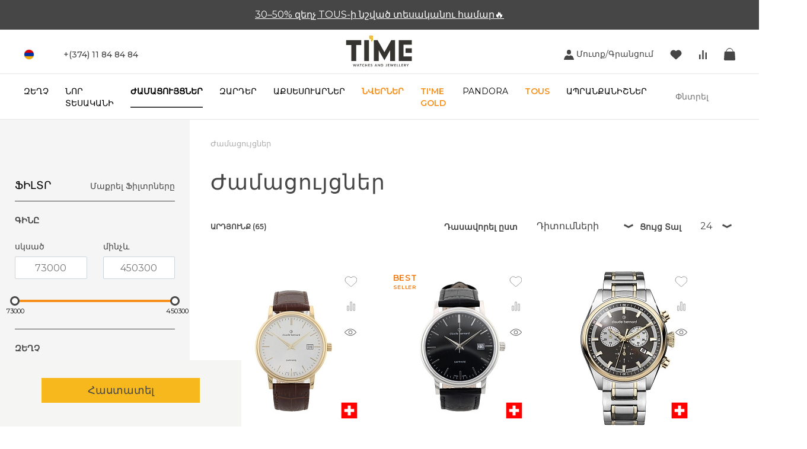

--- FILE ---
content_type: text/html; charset=UTF-8
request_url: https://time.am/catalog/watches/filter/brand-is-claude_bernard/apply/
body_size: 60154
content:
<!DOCTYPE html>
<html lang="hy" xml:lang="hy">
<head>
    <title>Տղամարդու, Կանացի և Մանկական Ժամացույցներ | Time.am </title>
    <meta name="apple-itunes-app" content="app-id=6446241482">
<!--    <meta name="google-play-app" content="app-id=am.time.time">-->
    <meta name="viewport" content="width=device-width, initial-scale=1.0, maximum-scale=5.0">
    <meta name="HandheldFriendly" content="True">
    <meta http-equiv="cleartype" content="on">
    <meta name="yandex-verification" content="aeecc17493b76b5f" />
    <link rel="shortcut icon" href="/local/templates/time/assets/images/favicon.ico">

    <link rel="canonical" href="https://time.am/catalog/watches/filter/brand-is-claude_bernard/apply/"/>

    <!-- Hreflang -->
    <link rel="alternate" hreflang="x-default" href="https://time.am/"/>
    <link rel="alternate" hreflang="en" href="https://time.am/en/catalog/watches/filter/brand-is-claude_bernard/apply/"/>
    <link rel="alternate" hreflang="ru" href="https://time.am/ru/catalog/watches/filter/brand-is-claude_bernard/apply/"/>
    <link rel="alternate" hreflang="hy" href="https://time.am/catalog/watches/filter/brand-is-claude_bernard/apply/"/>
    <meta http-equiv="Content-Type" content="text/html; charset=UTF-8" />
<meta name="robots" content="index, follow" />
<meta name="keywords" content="Կատալոգր" />
<meta name="description" content="Տղամարդու և կանանց ձեռքի ժամացույցների մեծ տեսականի Թայմ խանութների ցանցում ✓ Սմարթ ժամացույց ✓ Շվեյցարական ժամացույցներ։ " />
<script data-skip-moving="true">(function(w, d, n) {var cl = "bx-core";var ht = d.documentElement;var htc = ht ? ht.className : undefined;if (htc === undefined || htc.indexOf(cl) !== -1){return;}var ua = n.userAgent;if (/(iPad;)|(iPhone;)/i.test(ua)){cl += " bx-ios";}else if (/Windows/i.test(ua)){cl += ' bx-win';}else if (/Macintosh/i.test(ua)){cl += " bx-mac";}else if (/Linux/i.test(ua) && !/Android/i.test(ua)){cl += " bx-linux";}else if (/Android/i.test(ua)){cl += " bx-android";}cl += (/(ipad|iphone|android|mobile|touch)/i.test(ua) ? " bx-touch" : " bx-no-touch");cl += w.devicePixelRatio && w.devicePixelRatio >= 2? " bx-retina": " bx-no-retina";if (/AppleWebKit/.test(ua)){cl += " bx-chrome";}else if (/Opera/.test(ua)){cl += " bx-opera";}else if (/Firefox/.test(ua)){cl += " bx-firefox";}ht.className = htc ? htc + " " + cl : cl;})(window, document, navigator);</script>


<link href="/bitrix/js/ui/design-tokens/dist/ui.design-tokens.css?172530116526358" type="text/css"  rel="stylesheet" />
<link href="/bitrix/js/ui/fonts/opensans/ui.font.opensans.css?17068767622555" type="text/css"  rel="stylesheet" />
<link href="/bitrix/js/main/popup/dist/main.popup.bundle.css?175689214331694" type="text/css"  rel="stylesheet" />
<link href="/bitrix/css/main/bootstrap.css?1756809801141508" type="text/css"  rel="stylesheet" />
<link href="/bitrix/css/main/themes/blue/style.css?1756809801386" type="text/css"  rel="stylesheet" />
<link href="/bitrix/cache/css/s1/time/page_146d56a80f01fd17ae7b94c5ed782878/page_146d56a80f01fd17ae7b94c5ed782878_v1.css?176700245247270" type="text/css"  rel="stylesheet" />
<link href="/bitrix/cache/css/s1/time/template_8ab41873300d625e16f2bbf4a5eaaf14/template_8ab41873300d625e16f2bbf4a5eaaf14_v1.css?1766592105361065" type="text/css"  data-template-style="true" rel="stylesheet" />




<script type="extension/settings" data-extension="currency.currency-core">{"region":"ru"}</script>



<meta name="baggage" content="sentry-trace_id=bc5a47b34d9542f98059db561ec6e1bd,sentry-sample_rate=1,sentry-transaction=%2Fcatalog%2Fwatches%2Ffilter%2Fbrand-is-claude_bernard%2Fapply%2F,sentry-public_key=1e61c78b3683068258c8a1db75327373,sentry-org_id=4510163863535616,sentry-sampled=true,sentry-sample_rand=0.237665"/>
<meta name="sentry-trace" content="bc5a47b34d9542f98059db561ec6e1bd-ea9c078ca8bb4705-1"/>
<link rel="preconnect" href="https://fonts.googleapis.com">
<link rel="preconnect" href="https://fonts.gstatic.com" crossorigin>
<link href="https://fonts.googleapis.com/css2?family=Montserrat:wght@400;500;600&display=swap" rel="stylesheet">
<link rel="stylesheet" href="https://cdn.jsdelivr.net/npm/swiper@11/swiper-bundle.min.css">

        <script data-skip-moving="true">
        (function(){
            window.__analyticsLoaded = window.__analyticsLoaded || {};

            function schedule(fn) {
                if (document.readyState === 'complete') {
                    setTimeout(fn, 3500);
                } else {
                    window.addEventListener('load', function () {
                        if (window.requestIdleCallback) {
                            requestIdleCallback(function () {
                                setTimeout(fn, 500);
                            });
                        } else {
                            setTimeout(fn, 3500);
                        }
                    }, {once: true});
                }
            }

            // GTM and gtag.js loader
            schedule(function(){
                var gtagSrc = 'https://www.googletagmanager.com/gtag/js?id=UA-157445442-1';
                if (!window.__analyticsLoaded[gtagSrc]) {
                    window.__analyticsLoaded[gtagSrc] = true;
                    var s = document.createElement('script'); s.async = true; s.src = gtagSrc;
                    s.dataset.skipMoving = "true";

                    s.onload = function(){
                        window.dataLayer = window.dataLayer || [];
                        function gtag(){dataLayer.push(arguments);}
                        window.gtag = gtag;
                        gtag('js', new Date());
                                                gtag('config', 'UA-157445442-1');
                                                gtag('config', 'AW-852628612');
                                            };
                    document.head.appendChild(s);
                }

                // GTM (GTM-NBC3JCX) loader
                var gtmSrc = 'https://www.googletagmanager.com/gtm.js?id=GTM-NBC3JCX';
                if (!window.__analyticsLoaded[gtmSrc]) {
                    window.__analyticsLoaded[gtmSrc] = true;
                    (function(w,d,s,l,i){w[l]=w[l]||[];w[l].push({'gtm.start': new Date().getTime(),event:'gtm.js'});var f=d.getElementsByTagName(s)[0],
                        j=d.createElement(s),dl=l!='dataLayer'?'&l='+l:'';j.async=true;j.src=gtmSrc;f.parentNode.insertBefore(j,f);
                    })(window,document,'script','dataLayer','GTM-NBC3JCX');
                }
            });

            // Facebook Pixel loader + multiple inits
            schedule(function(){
                var fbSrc = 'https://connect.facebook.net/en_US/fbevents.js';
                if (window.__analyticsLoaded[fbSrc]) return;
                window.__analyticsLoaded[fbSrc] = true;

                !function(f,b,e,v,n,t,s){
                    if(f.fbq) return; n=f.fbq=function(){n.callMethod?n.callMethod.apply(n,arguments):n.queue.push(arguments)};
                    if(!f._fbq) f._fbq=n; n.push=n; n.loaded=!0; n.version='2.0'; n.queue=[];
                    t=b.createElement(e); t.async=!0; t.src=v; s=b.getElementsByTagName(e)[0]; s.parentNode.insertBefore(t,s);
                }(window, document, 'script', fbSrc);

                                try { fbq('init', '123977382964922'); } catch(e){}
                                try { fbq('init', '624005768280725'); } catch(e){}
                                try { fbq('init', '2279774345730252'); } catch(e){}
                                try { fbq('track', 'PageView'); fbq('track','InitiateCheckout'); fbq('track','AddToCart'); fbq('track','Search'); } catch(e){}
            });

            // Yandex.Metrika loader and init
            schedule(function(){
                var ymSrc = 'https://mc.yandex.ru/metrika/tag.js';
                if (window.__analyticsLoaded[ymSrc]) return;
                window.__analyticsLoaded[ymSrc] = true;

                (function(m,e,t,r,i,k,a){m[i]=m[i]||function(){(m[i].a=m[i].a||[]).push(arguments)};
                    m[i].l=1*new Date();
                    k=e.createElement(t),a=e.getElementsByTagName(t)[0],k.async=1,k.src=r,a.parentNode.insertBefore(k,a)})
                (window, document, "script", ymSrc, "ym");

                var k = document.querySelector('script[src="' + ymSrc + '"]');
                if(k) k.onload = function(){
                    try {
                        ym(64767658, "init", {
                            clickmap:true, trackLinks:true, accurateTrackBounce:true, webvisor:true, ecommerce:"dataLayer"
                        });
                    } catch(e){}
                };
            });

            // Mail.ru counter loader and init
            schedule(function(){
                var mailRuSrc = 'https://top-fwz1.mail.ru/js/code.js';
                if (window.__analyticsLoaded[mailRuSrc]) return;
                window.__analyticsLoaded[mailRuSrc] = true;

                window._tmr = window._tmr || (window._tmr = []);
                _tmr.push({id: "3223771", type: "pageView", start: (new Date()).getTime(), pid: "USER_ID"});

                (function (d, w, id) {
                    if (d.getElementById(id)) return;
                    var ts = d.createElement("script"); ts.type = "text/javascript"; ts.async = true; ts.id = id;
                    ts.src = mailRuSrc;
                    var f = function () {var s = d.getElementsByTagName("script")[0]; s.parentNode.insertBefore(ts, s);};
                    if (w.opera == "[object Opera]") { d.addEventListener("DOMContentLoaded", f, false); } else { f(); }
                })(document, window, "topmailru-code");
            });

        })();
    </script>

    <noscript><iframe src="https://www.googletagmanager.com/ns.html?id=GTM-NBC3JCX"
                      height="0" width="0" style="display:none;visibility:hidden"></iframe></noscript>
        <noscript><img height="1" width="1" style="display:none"
                   src="https://www.facebook.com/tr?id=123977382964922&ev=PageView&noscript=1"/></noscript>
        <noscript><img height="1" width="1" style="display:none"
                   src="https://www.facebook.com/tr?id=624005768280725&ev=PageView&noscript=1"/></noscript>
        <noscript><img height="1" width="1" style="display:none"
                   src="https://www.facebook.com/tr?id=2279774345730252&ev=PageView&noscript=1"/></noscript>
        <noscript><div><img src="https://mc.yandex.ru/watch/64767658" style="position:absolute; left:-9999px;" alt="" /></div></noscript>
    <noscript>
        <div>
            <img src="https://top-fwz1.mail.ru/counter?id=3223771;js=na" style="border:0;position:absolute;left:-9999px;" alt="Top.Mail.Ru" />
        </div>
    </noscript>

    </head>

<body class="s1">

<div class="page-wrapper">
    <div class="mobile-overlay"></div>
    <header class="header" id="header">

                <div class="topwidget" id="topwidget">
            <div class="container">
                <div class="topwidget__items">
                    <div id="carousel" style="display: none" class="owl-carousel owl-theme owl-loaded owl-drag">
                        <div class="owl-stage-outer">
                            <div class="owl-stage">
                                                                            <div class="owl-item">
                                                <div class="item">
                                                    <div class="topwidget__item saleBanner">
                                                        <div class="topwidget__item-wrap">
                                                            <div class="topwidget-title saleInsideDetail">
                                                                <p style="text-align: center;">
 <a href="http://onelink.to/2vmurm">TIME հավելվածն հասանելի է։ Ներբեռնի՜ր հիմա</a>
</p>                                                            </div>
                                                        </div>
                                                    </div>
                                                </div>
                                            </div>
                                                                                <div class="owl-item">
                                                <div class="item">
                                                    <div class="topwidget__item saleBanner">
                                                        <div class="topwidget__item-wrap">
                                                            <div class="topwidget-title saleInsideDetail">
                                                                <article>
<p>
 <a href="https://time.am/catalog/Sale/TOUSNY/TOUSNYsale/">30–50% զեղչ TOUS-ի նշված տեսականու համար🔥</a>
</p>
 </article>                                                            </div>
                                                        </div>
                                                    </div>
                                                </div>
                                            </div>
                                                                                <div class="owl-item">
                                                <div class="item">
                                                    <div class="topwidget__item saleBanner">
                                                        <div class="topwidget__item-wrap">
                                                            <div class="topwidget-title saleInsideDetail">
                                                                <p>
 <a href="https://time.am/catalog/PANDORAA/filter/collection-is-pandora%20x%20stranger%20things/apply/">PANDORA x Stranger Things տեսականին հասանելի է: Շտապիր պատվիրել</a><a href="https://time.am/catalog/PANDORAA/filter/collection-is-pandora%20x%20stranger%20things/apply/">⚡</a>
</p>                                                            </div>
                                                        </div>
                                                    </div>
                                                </div>
                                            </div>
                                                                </div>
                        </div>
                    </div>
                </div>
            </div>
        </div>
        
        
        <div class="header-top bgc_banner">
            <div class="container">
                <div class="header-left">
                    <div id="header_language" class="header-language">
                        <a class="" id="modal_open" href="javascript:void(0)" rel="nofollow">
                            <div class="header-icon-language language-am"></div>
                        </a>
                        
<div id="language">
    <div class="modal-container">
        <div class="modal-content modal_drop-content">
            <div class="modal-languages modal_drop-languages">
                                                            <a href="javascript:void(0)" class="save language_type" rel="nofollow">
                            <img src="/local/templates/time/assets/images/lang-am.svg"
                                 alt="am">
                            <span class="modal-languages__item active">Հայերեն</span>
                        </a>
                                                                                <a href="/ru/catalog/watches/filter/brand-is-claude_bernard/apply/" class="save language_type">
                            <img src="/local/templates/time/assets/images/lang-ru.svg"
                                 alt="ru">
                            <span class="modal-languages__item">Русский</span>
                        </a>
                                                                                <a href="/en/catalog/watches/filter/brand-is-claude_bernard/apply/" class="save language_type">
                            <img src="/local/templates/time/assets/images/lang-en.svg"
                                 alt="en">
                            <span class="modal-languages__item">English</span>
                        </a>
                                                </div>
        </div>
    </div>
</div>
                    </div>
                    <span class="header-phone">
                    <a href="tel:+37411848484"><span>+(374) 11 84 84 84</span></a>                    </span>
                </div>
                <div class="logo">
                                        <a href="/">
                                                <img src="/local/templates/time/assets/images/logo.svg" alt="TIME">
                                            </a>
                                </div>
                <ul class="header-right">
                    <!--'start_frame_cache_user_cabinet'-->                    <li id="user_cabinet" class="user-cabinet">
                        <a href="/personal/?backurl=%2Fcatalog%2Fwatches%2Ffilter%2Fbrand-is-claude_bernard%2Fapply%2F">

                        <svg class="icon-user"><use xmlns:xlink="http://www.w3.org/1999/xlink"  xlink:href="/local/templates/time/assets/images/sprite.svg#icon-user"></use></svg>

                                                    Մուտք/Գրանցում                                                </a>
                    </li>
                    <!--'end_frame_cache_user_cabinet'-->                    <li class="user-favorite">
                        <!--'start_frame_cache_favorites_count'-->                        <a id="favorites_count" class="header-count-wrapper js-favorites" href="/favorites/">
                            <svg class="icon-favorite">
                                <use xmlns:xlink="http://www.w3.org/1999/xlink"
                                     xlink:href="/local/templates/time/assets/images/sprite.svg#icon-favorite"></use>
                            </svg>
                            <span class="header-count js-favorites-count"></span>
                        </a>
                        <!--'end_frame_cache_favorites_count'-->                    </li>
                    <li class="tooltip-wrapper user-compare">
                        <!--'start_frame_cache_compare_count'-->                        <a id="compare_count" class="header-count-wrapper js-compare" href="/catalog/compare/">
                            <svg class="icon-compare">
                                <use xmlns:xlink="http://www.w3.org/1999/xlink"
                                     xlink:href="/local/templates/time/assets/images/sprite.svg#icon-compare"></use>
                            </svg>
                            <span class="header-count js-compare-count"></span>
                        </a>
                        <!--'end_frame_cache_compare_count'-->                        <div class="tooltip tooltip__large">
                            <!--'start_frame_cache_tooltip__info'-->                            <div id="tooltip__info" class="tooltip__info">Համեմատվող ապրաքատեսակների ցուցակը դատարկ է : Խնդրում են ընտրել առնվազն երկու նմանատիպ ապրանքատեսակ համեմատելու համար:</div>
                            <!--'end_frame_cache_tooltip__info'-->                        </div>
                    </li>
                    <li class="tooltip-wrapper tooltip-cart-wrapper user-cart">
                        <a class="header-count-wrapper js-cart js-mini-basket-opener" href="#">
                            <svg class="icon-cart">
                                <use xmlns:xlink="http://www.w3.org/1999/xlink"
                                     xlink:href="/local/templates/time/assets/images/sprite.svg#icon-cart-alt"></use>
                            </svg>
                            <!--'start_frame_cache_cart_count'-->                            <span id="cart_count" class="header-count js-cart-count"></span>
                            <!--'end_frame_cache_cart_count'-->                        </a>
                        <!--'start_frame_cache_tooltip'-->                        <div id="tooltip" class="tooltip">
                            <nobr>
                                Ապրանքների թիվը:
                                <span class="tooltip-cart-count">0</span>
                            </nobr>
                            <br/>
                            <nobr>
                                Ընդհանուր արժեքը:
                                <span class="tooltip-cart-total"></span>
                            </nobr>
                        </div>
                        <!--'end_frame_cache_tooltip'-->                        <div class="mini-basket" style="display: none;"></div>
                    </li>
                </ul>

            </div>
        </div>
        <div class="header-bottom">
            <div class="container">
                <!--'start_frame_cache_header_nav'-->    <ul id="header_nav" class="header-nav ">
                    <li class="nav__item">
                <a href="https://time.am/catalog/Sale/"
                   class="js-main-menu-item  menu-last nav__link"
                   data-is-modal="N"
                   data-link="/catalog/Sale/"
                   data-section-picture=""
                   data-section-name="Զեղչ"
                   data-name="SALE">
                    Զեղչ                </a>
                                    <div class="dropdown">
                        <div class="container">
                            <div class="col-70 col-lg-100">
                                <div class="drop-category-wrap">
                                                                            <div class="drop-category">
                                            <a href="https://time.am/catalog/Sale/NYSale/"
                                               class="js-main-menu-item drop-category__title"
                                               data-is-modal="N"
                                               data-link="/catalog/Sale/NYSale/"
                                               data-section-picture=""
                                               data-section-name="Զեղչ">
                                                Զեղչ                                                                                            </a>
                                                                                            <div class="drop-category_sub-box">
                                                    <ul class="drop-category__list">
                                                                                                                    <li>
                                                                <a href="https://time.am/catalog/Sale/NYSale/30/"
                                                                   class="js-main-menu-item"
                                                                   data-is-modal="N"
                                                                   data-link="/catalog/Sale/NYSale/30/"
                                                                   data-section-picture=""
                                                                   data-section-name="-30%">
                                                                    -30%                                                                                                                                    </a>
                                                            </li>
                                                                                                                    <li>
                                                                <a href="https://time.am/catalog/Sale/NYSale/50/"
                                                                   class="js-main-menu-item"
                                                                   data-is-modal="N"
                                                                   data-link="/catalog/Sale/NYSale/50/"
                                                                   data-section-picture=""
                                                                   data-section-name="-50%">
                                                                    -50%                                                                                                                                    </a>
                                                            </li>
                                                                                                                    <li>
                                                                <a href="https://time.am/catalog/Sale/NYSale/60/"
                                                                   class="js-main-menu-item"
                                                                   data-is-modal="N"
                                                                   data-link="/catalog/Sale/NYSale/60/"
                                                                   data-section-picture=""
                                                                   data-section-name="-60%">
                                                                    -60%                                                                                                                                    </a>
                                                            </li>
                                                                                                            </ul>
                                                </div>
                                                                                    </div>
                                                                            <div class="drop-category">
                                            <a href="https://time.am/catalog/Sale/JewelryNY/"
                                               class="js-main-menu-item drop-category__title"
                                               data-is-modal="N"
                                               data-link="/catalog/Sale/JewelryNY/"
                                               data-section-picture=""
                                               data-section-name="Զարդեր">
                                                Զարդեր                                                                                            </a>
                                                                                            <div class="drop-category_sub-box">
                                                    <ul class="drop-category__list">
                                                                                                                    <li>
                                                                <a href="https://time.am/catalog/Sale/JewelryNY/BraceletsNY/"
                                                                   class="js-main-menu-item"
                                                                   data-is-modal="N"
                                                                   data-link="/catalog/Sale/JewelryNY/BraceletsNY/"
                                                                   data-section-picture=""
                                                                   data-section-name="Թևնոցներ">
                                                                    Թևնոցներ                                                                                                                                    </a>
                                                            </li>
                                                                                                                    <li>
                                                                <a href="https://time.am/catalog/Sale/JewelryNY/charmsNY/"
                                                                   class="js-main-menu-item"
                                                                   data-is-modal="N"
                                                                   data-link="/catalog/Sale/JewelryNY/charmsNY/"
                                                                   data-section-picture=""
                                                                   data-section-name="Չարմեր">
                                                                    Չարմեր                                                                                                                                    </a>
                                                            </li>
                                                                                                                    <li>
                                                                <a href="https://time.am/catalog/Sale/JewelryNY/EarringNY/"
                                                                   class="js-main-menu-item"
                                                                   data-is-modal="N"
                                                                   data-link="/catalog/Sale/JewelryNY/EarringNY/"
                                                                   data-section-picture=""
                                                                   data-section-name="Ականջօղեր">
                                                                    Ականջօղեր                                                                                                                                    </a>
                                                            </li>
                                                                                                                    <li>
                                                                <a href="https://time.am/catalog/Sale/JewelryNY/NecklacesNY/"
                                                                   class="js-main-menu-item"
                                                                   data-is-modal="N"
                                                                   data-link="/catalog/Sale/JewelryNY/NecklacesNY/"
                                                                   data-section-picture=""
                                                                   data-section-name="Վզնոցներ և Կախազարդեր">
                                                                    Վզնոցներ և Կախազարդեր                                                                                                                                    </a>
                                                            </li>
                                                                                                                    <li>
                                                                <a href="https://time.am/catalog/Sale/JewelryNY/RIngsNY/"
                                                                   class="js-main-menu-item"
                                                                   data-is-modal="N"
                                                                   data-link="/catalog/Sale/JewelryNY/RIngsNY/"
                                                                   data-section-picture=""
                                                                   data-section-name="Մատանիներ">
                                                                    Մատանիներ                                                                                                                                    </a>
                                                            </li>
                                                                                                                    <li>
                                                                <a href="https://time.am/catalog/Sale/JewelryNY/Menjewelry/"
                                                                   class="js-main-menu-item"
                                                                   data-is-modal="N"
                                                                   data-link="/catalog/Sale/JewelryNY/Menjewelry/"
                                                                   data-section-picture=""
                                                                   data-section-name="Տղամարդու զարդեր">
                                                                    Տղամարդու զարդեր                                                                                                                                    </a>
                                                            </li>
                                                                                                            </ul>
                                                </div>
                                                                                    </div>
                                                                            <div class="drop-category">
                                            <a href="https://time.am/catalog/Sale/watchesNY/"
                                               class="js-main-menu-item drop-category__title"
                                               data-is-modal="N"
                                               data-link="/catalog/Sale/watchesNY/"
                                               data-section-picture=""
                                               data-section-name="Ժամացույցներ">
                                                Ժամացույցներ                                                                                            </a>
                                                                                            <div class="drop-category_sub-box">
                                                    <ul class="drop-category__list">
                                                                                                                    <li>
                                                                <a href="https://time.am/catalog/Sale/watchesNY/filter/gender-is-unisex-or-women/apply/"
                                                                   class="js-main-menu-item"
                                                                   data-is-modal="N"
                                                                   data-link="https://time.am/catalog/Sale/watchesNY/filter/gender-is-unisex-or-women/apply/"
                                                                   data-section-picture=""
                                                                   data-section-name="Կանացի ժամացույցներ">
                                                                    Կանացի ժամացույցներ                                                                                                                                    </a>
                                                            </li>
                                                                                                                    <li>
                                                                <a href="https://time.am/catalog/Sale/watchesNY/filter/gender-is-men-or-unisex/apply/"
                                                                   class="js-main-menu-item"
                                                                   data-is-modal="N"
                                                                   data-link="https://time.am/catalog/Sale/watchesNY/filter/gender-is-men-or-unisex/apply/"
                                                                   data-section-picture=""
                                                                   data-section-name="Տղամարդու ժամացույցներ">
                                                                    Տղամարդու ժամացույցներ                                                                                                                                    </a>
                                                            </li>
                                                                                                                    <li>
                                                                <a href="https://time.am/catalog/Sale/watchesNY/filter/brand-is-certina-or-claude_bernard-or-edox-or-gucci-or-hamilton/apply/"
                                                                   class="js-main-menu-item"
                                                                   data-is-modal="N"
                                                                   data-link="https://time.am/catalog/Sale/watchesNY/filter/brand-is-certina-or-claude_bernard-or-edox-or-gucci-or-hamilton/apply/"
                                                                   data-section-picture=""
                                                                   data-section-name="Շվեյցարական ժամացույցներ">
                                                                    Շվեյցարական ժամացույցներ                                                                                                                                    </a>
                                                            </li>
                                                                                                            </ul>
                                                </div>
                                                                                    </div>
                                                                            <div class="drop-category">
                                            <a href="https://time.am/catalog/Sale/AccessoriesNY/"
                                               class="js-main-menu-item drop-category__title"
                                               data-is-modal="N"
                                               data-link="/catalog/Sale/AccessoriesNY/"
                                               data-section-picture=""
                                               data-section-name="Աքսեսուարներ">
                                                Աքսեսուարներ                                                                                            </a>
                                                                                            <div class="drop-category_sub-box">
                                                    <ul class="drop-category__list">
                                                                                                                    <li>
                                                                <a href="https://time.am/catalog/Sale/AccessoriesNY/BagsNY/"
                                                                   class="js-main-menu-item"
                                                                   data-is-modal="N"
                                                                   data-link="/catalog/Sale/AccessoriesNY/BagsNY/"
                                                                   data-section-picture=""
                                                                   data-section-name="Պայուսակներ">
                                                                    Պայուսակներ                                                                                                                                    </a>
                                                            </li>
                                                                                                                    <li>
                                                                <a href="https://time.am/catalog/Sale/AccessoriesNY/jewelryboxNY/"
                                                                   class="js-main-menu-item"
                                                                   data-is-modal="N"
                                                                   data-link="/catalog/Sale/AccessoriesNY/jewelryboxNY/"
                                                                   data-section-picture=""
                                                                   data-section-name="Զարդատուփեր">
                                                                    Զարդատուփեր                                                                                                                                    </a>
                                                            </li>
                                                                                                                    <li>
                                                                <a href="https://time.am/catalog/Sale/AccessoriesNY/WalletsNY/"
                                                                   class="js-main-menu-item"
                                                                   data-is-modal="N"
                                                                   data-link="/catalog/Sale/AccessoriesNY/WalletsNY/"
                                                                   data-section-picture=""
                                                                   data-section-name="Դրամապանակներ">
                                                                    Դրամապանակներ                                                                                                                                    </a>
                                                            </li>
                                                                                                            </ul>
                                                </div>
                                                                                    </div>
                                                                            <div class="drop-category">
                                            <a href="https://time.am/catalog/Sale/TOUSNY/"
                                               class="js-main-menu-item drop-category__title"
                                               data-is-modal="N"
                                               data-link="/catalog/Sale/TOUSNY/"
                                               data-section-picture=""
                                               data-section-name="Top Brands">
                                                Top Brands                                                                                            </a>
                                                                                            <div class="drop-category_sub-box">
                                                    <ul class="drop-category__list">
                                                                                                                    <li>
                                                                <a href="https://time.am/catalog/Sale/TOUSNY/CASIONY/"
                                                                   class="js-main-menu-item"
                                                                   data-is-modal="N"
                                                                   data-link="/catalog/Sale/TOUSNY/CASIONY/"
                                                                   data-section-picture=""
                                                                   data-section-name="CASIO">
                                                                    CASIO                                                                                                                                    </a>
                                                            </li>
                                                                                                                    <li>
                                                                <a href="https://time.am/catalog/Sale/TOUSNY/PANDORANY/"
                                                                   class="js-main-menu-item"
                                                                   data-is-modal="N"
                                                                   data-link="/catalog/Sale/TOUSNY/PANDORANY/"
                                                                   data-section-picture=""
                                                                   data-section-name="PANDORA">
                                                                    PANDORA                                                                                                                                    </a>
                                                            </li>
                                                                                                                    <li>
                                                                <a href="https://time.am/catalog/Sale/TOUSNY/TOUSNYsale/"
                                                                   class="js-main-menu-item"
                                                                   data-is-modal="N"
                                                                   data-link="/catalog/Sale/TOUSNY/TOUSNYsale/"
                                                                   data-section-picture=""
                                                                   data-section-name="TOUS">
                                                                    TOUS                                                                                                                                    </a>
                                                            </li>
                                                                                                            </ul>
                                                </div>
                                                                                    </div>
                                                                    </div>
                            </div>
                            <div class="col-30 dropdown__photo-block">
                                <div class="dropdown__photo-wrapper">
                                    <a href="/catalog/Sale/" class="dropdown__photo-link"></a>
                                    <div class="dropdown__photo"></div>
                                    <div class="dropdown__photo-title hidden">
                                        Զեղչ                                    </div>
                                </div>
                            </div>
                        </div>
                    </div>
                            </li>
                    <li class="nav__item">
                <a href="https://time.am/catalog/novelties/"
                   class="js-main-menu-item  menu-last nav__link"
                   data-is-modal="N"
                   data-link="/catalog/novelties/"
                   data-section-picture=""
                   data-section-name="Նոր Տեսականի"
                   data-name="Novelties">
                    Նոր Տեսականի                </a>
                            </li>
                    <li class="nav__item active">
                <a href="https://time.am/catalog/watches/"
                   class="js-main-menu-item  menu-last nav__link"
                   data-is-modal="N"
                   data-link="/catalog/watches/"
                   data-section-picture="/upload/resize_cache/iblock/a5e/302_259_1/vbfbk7tcmzidv3atss942igb2nwldszc.png"
                   data-section-name="Ժամացույցներ"
                   data-name="Watches">
                    Ժամացույցներ                </a>
                                    <div class="dropdown">
                        <div class="container">
                            <div class="col-70 col-lg-100">
                                <div class="drop-category-wrap">
                                                                            <div class="drop-category">
                                            <a href="https://time.am/catalog/watches/top-brands/"
                                               class="js-main-menu-item drop-category__title"
                                               data-is-modal="N"
                                               data-link="/catalog/watches/top-brands/"
                                               data-section-picture=""
                                               data-section-name="Թոփ Ապրանքանիշներ">
                                                Թոփ Ապրանքանիշներ                                                                                            </a>
                                                                                            <div class="drop-category_sub-box">
                                                    <ul class="drop-category__list">
                                                                                                                    <li>
                                                                <a href="https://time.am/catalog/watches/top-brands/casio/"
                                                                   class="js-main-menu-item"
                                                                   data-is-modal="N"
                                                                   data-link="/catalog/watches/top-brands/casio/"
                                                                   data-section-picture=""
                                                                   data-section-name="Casio General">
                                                                    Casio General                                                                                                                                    </a>
                                                            </li>
                                                                                                                    <li>
                                                                <a href="https://time.am/catalog/watches/top-brands/CasioGshock/"
                                                                   class="js-main-menu-item"
                                                                   data-is-modal="N"
                                                                   data-link="/catalog/watches/top-brands/CasioGshock/"
                                                                   data-section-picture=""
                                                                   data-section-name="Casio G-Shock">
                                                                    Casio G-Shock                                                                                                                                    </a>
                                                            </li>
                                                                                                                    <li>
                                                                <a href="https://time.am/catalog/watches/top-brands/citizen/"
                                                                   class="js-main-menu-item"
                                                                   data-is-modal="N"
                                                                   data-link="/catalog/watches/top-brands/citizen/"
                                                                   data-section-picture=""
                                                                   data-section-name="Citizen">
                                                                    Citizen                                                                                                                                    </a>
                                                            </li>
                                                                                                                    <li>
                                                                <a href="https://time.am/catalog/watches/top-brands/EmporioArmani/"
                                                                   class="js-main-menu-item"
                                                                   data-is-modal="N"
                                                                   data-link="/catalog/watches/top-brands/EmporioArmani/"
                                                                   data-section-picture=""
                                                                   data-section-name="Emporio Armani">
                                                                    Emporio Armani                                                                                                                                    </a>
                                                            </li>
                                                                                                                    <li>
                                                                <a href="https://time.am/catalog/watches/top-brands/Cluse/"
                                                                   class="js-main-menu-item"
                                                                   data-is-modal="N"
                                                                   data-link="/catalog/watches/top-brands/Cluse/"
                                                                   data-section-picture=""
                                                                   data-section-name="Cluse">
                                                                    Cluse                                                                                                                                    </a>
                                                            </li>
                                                                                                                    <li>
                                                                <a href="https://time.am/catalog/watches/top-brands/michael-kors/"
                                                                   class="js-main-menu-item"
                                                                   data-is-modal="N"
                                                                   data-link="/catalog/watches/top-brands/michael-kors/"
                                                                   data-section-picture=""
                                                                   data-section-name="Michael Kors">
                                                                    Michael Kors                                                                                                                                    </a>
                                                            </li>
                                                                                                                    <li>
                                                                <a href="https://time.am/catalog/watches/top-brands/tommy-hilfiger/"
                                                                   class="js-main-menu-item"
                                                                   data-is-modal="N"
                                                                   data-link="/catalog/watches/top-brands/tommy-hilfiger/"
                                                                   data-section-picture=""
                                                                   data-section-name="Tommy Hilfiger">
                                                                    Tommy Hilfiger                                                                                                                                    </a>
                                                            </li>
                                                                                                            </ul>
                                                </div>
                                                                                    </div>
                                                                            <div class="drop-category">
                                            <a href="https://time.am/catalog/watches/filter/brand-is-certina-or-claude_bernard-or-edox-or-gc-or-gucci-or-hamilton/apply/"
                                               class="js-main-menu-item drop-category__title"
                                               data-is-modal="N"
                                               data-link="https://time.am/catalog/watches/filter/brand-is-certina-or-claude_bernard-or-edox-or-gc-or-gucci-or-hamilton/apply/"
                                               data-section-picture="/upload/iblock/fbc/tzzv1gtsb9tt2zfczw5hzlim2pms8eu0.png"
                                               data-section-name="Շվեյցարական Ժամացույցներ">
                                                Շվեյցարական Ժամացույցներ                                                                                            </a>
                                                                                            <div class="drop-category_sub-box">
                                                    <ul class="drop-category__list">
                                                                                                                    <li>
                                                                <a href="https://time.am/catalog/watches/filter/brand-is-hamilton/apply/"
                                                                   class="js-main-menu-item"
                                                                   data-is-modal="N"
                                                                   data-link="https://time.am/catalog/watches/filter/brand-is-hamilton/apply/"
                                                                   data-section-picture=""
                                                                   data-section-name="Hamilton">
                                                                    Hamilton                                                                                                                                    </a>
                                                            </li>
                                                                                                                    <li>
                                                                <a href="https://time.am/catalog/watches/filter/brand-is-claude_bernard/apply/"
                                                                   class="js-main-menu-item"
                                                                   data-is-modal="N"
                                                                   data-link="https://time.am/catalog/watches/filter/brand-is-claude_bernard/apply/"
                                                                   data-section-picture=""
                                                                   data-section-name=" Claude Bernard">
                                                                     Claude Bernard                                                                                                                                    </a>
                                                            </li>
                                                                                                                    <li>
                                                                <a href="https://time.am/catalog/watches/filter/brand-is-certina/apply/"
                                                                   class="js-main-menu-item"
                                                                   data-is-modal="N"
                                                                   data-link="https://time.am/catalog/watches/filter/brand-is-certina/apply/"
                                                                   data-section-picture=""
                                                                   data-section-name="Certina">
                                                                    Certina                                                                                                                                    </a>
                                                            </li>
                                                                                                                    <li>
                                                                <a href="https://time.am/catalog/watches/filter/brand-is-edox/apply/"
                                                                   class="js-main-menu-item"
                                                                   data-is-modal="N"
                                                                   data-link="https://time.am/catalog/watches/filter/brand-is-edox/apply/"
                                                                   data-section-picture=""
                                                                   data-section-name="Edox">
                                                                    Edox                                                                                                                                    </a>
                                                            </li>
                                                                                                            </ul>
                                                </div>
                                                                                    </div>
                                                                            <div class="drop-category">
                                            <a href="https://time.am/catalog/watches/movement-type/"
                                               class="js-main-menu-item drop-category__title"
                                               data-is-modal="N"
                                               data-link="/catalog/watches/movement-type/"
                                               data-section-picture=""
                                               data-section-name="Մեխանիզմի Տեսակ">
                                                Մեխանիզմի Տեսակ                                                                                            </a>
                                                                                            <div class="drop-category_sub-box">
                                                    <ul class="drop-category__list">
                                                                                                                    <li>
                                                                <a href="https://time.am/catalog/watches/filter/movement_type-is-mechanical/apply/"
                                                                   class="js-main-menu-item"
                                                                   data-is-modal="N"
                                                                   data-link="https://time.am/catalog/watches/filter/movement_type-is-mechanical/apply/"
                                                                   data-section-picture=""
                                                                   data-section-name="Մեխանիկական">
                                                                    Մեխանիկական                                                                                                                                    </a>
                                                            </li>
                                                                                                                    <li>
                                                                <a href="https://time.am/catalog/watches/filter/movement_type-is-automatic/apply/"
                                                                   class="js-main-menu-item"
                                                                   data-is-modal="N"
                                                                   data-link="https://time.am/catalog/watches/filter/movement_type-is-automatic/apply/"
                                                                   data-section-picture=""
                                                                   data-section-name="Ավտոմատ">
                                                                    Ավտոմատ                                                                                                                                    </a>
                                                            </li>
                                                                                                                    <li>
                                                                <a href="https://time.am/catalog/watches/filter/movement_type-is-eco-drive/apply/"
                                                                   class="js-main-menu-item"
                                                                   data-is-modal="N"
                                                                   data-link="https://time.am/catalog/watches/filter/movement_type-is-eco-drive/apply/?lang=am"
                                                                   data-section-picture=""
                                                                   data-section-name="Eco-Drive">
                                                                    Eco-Drive                                                                                                                                    </a>
                                                            </li>
                                                                                                                    <li>
                                                                <a href="https://time.am/catalog/watches/filter/movement_type-is-quartz/apply/"
                                                                   class="js-main-menu-item"
                                                                   data-is-modal="N"
                                                                   data-link="https://time.am/catalog/watches/filter/movement_type-is-quartz/apply/"
                                                                   data-section-picture=""
                                                                   data-section-name="Կվարցային">
                                                                    Կվարցային                                                                                                                                    </a>
                                                            </li>
                                                                                                                    <li>
                                                                <a href="https://time.am/catalog/watches/filter/type-is-smart%20watch/apply/"
                                                                   class="js-main-menu-item"
                                                                   data-is-modal="N"
                                                                   data-link="https://time.am/catalog/watches/filter/type-is-smart%20watch/apply/"
                                                                   data-section-picture=""
                                                                   data-section-name="Սմարթ">
                                                                    Սմարթ                                                                                                                                    </a>
                                                            </li>
                                                                                                            </ul>
                                                </div>
                                                                                    </div>
                                                                            <div class="drop-category">
                                            <a href="https://time.am/catalog/watches/gender/"
                                               class="js-main-menu-item drop-category__title"
                                               data-is-modal="N"
                                               data-link="/catalog/watches/gender/"
                                               data-section-picture=""
                                               data-section-name="Սեռ">
                                                Սեռ                                                                                            </a>
                                                                                            <div class="drop-category_sub-box">
                                                    <ul class="drop-category__list">
                                                                                                                    <li>
                                                                <a href="https://time.am/catalog/watches/filter/gender-is-men/apply/"
                                                                   class="js-main-menu-item"
                                                                   data-is-modal="N"
                                                                   data-link="https://time.am/catalog/watches/filter/gender-is-men/apply/"
                                                                   data-section-picture=""
                                                                   data-section-name="Տղամարդու">
                                                                    Տղամարդու                                                                                                                                    </a>
                                                            </li>
                                                                                                                    <li>
                                                                <a href="https://time.am/catalog/watches/filter/gender-is-women/apply/"
                                                                   class="js-main-menu-item"
                                                                   data-is-modal="N"
                                                                   data-link="https://time.am/catalog/watches/filter/gender-is-women/apply/"
                                                                   data-section-picture=""
                                                                   data-section-name="Կանացի">
                                                                    Կանացի                                                                                                                                    </a>
                                                            </li>
                                                                                                                    <li>
                                                                <a href="https://time.am/catalog/watches/gender/children/"
                                                                   class="js-main-menu-item"
                                                                   data-is-modal="N"
                                                                   data-link="/catalog/watches/gender/children/"
                                                                   data-section-picture=""
                                                                   data-section-name="Մանկական">
                                                                    Մանկական                                                                                                                                    </a>
                                                            </li>
                                                                                                            </ul>
                                                </div>
                                                                                    </div>
                                                                    </div>
                            </div>
                            <div class="col-30 dropdown__photo-block">
                                <div class="dropdown__photo-wrapper">
                                    <a href="/catalog/watches/" class="dropdown__photo-link"></a>
                                    <div class="dropdown__photo"></div>
                                    <div class="dropdown__photo-title hidden">
                                        Ժամացույցներ                                    </div>
                                </div>
                            </div>
                        </div>
                    </div>
                            </li>
                    <li class="nav__item">
                <a href="https://time.am/catalog/jewelry/"
                   class="js-main-menu-item  menu-last nav__link"
                   data-is-modal="N"
                   data-link="/catalog/jewelry/"
                   data-section-picture="/upload/iblock/d06/rmgg8vebhzqaxw5lgzje7ip3qkrerodf.png"
                   data-section-name="Զարդեր"
                   data-name="Jewelry">
                    Զարդեր                </a>
                                    <div class="dropdown">
                        <div class="container">
                            <div class="col-70 col-lg-100">
                                <div class="drop-category-wrap">
                                                                            <div class="drop-category">
                                            <a href="https://time.am/catalog/jewelry/jewelry-gender/"
                                               class="js-main-menu-item drop-category__title"
                                               data-is-modal="N"
                                               data-link="/catalog/jewelry/jewelry-gender/"
                                               data-section-picture=""
                                               data-section-name="Սեռ">
                                                Սեռ                                                                                            </a>
                                                                                            <div class="drop-category_sub-box">
                                                    <ul class="drop-category__list">
                                                                                                                    <li>
                                                                <a href="https://time.am/catalog/jewelry/filter/gender-is-women/apply/"
                                                                   class="js-main-menu-item"
                                                                   data-is-modal="N"
                                                                   data-link="https://time.am/catalog/jewelry/filter/gender-is-women/apply/"
                                                                   data-section-picture=""
                                                                   data-section-name="Կանացի">
                                                                    Կանացի                                                                                                                                    </a>
                                                            </li>
                                                                                                                    <li>
                                                                <a href="https://time.am/catalog/jewelry/filter/gender-is-men/filter_price_amd-from-0-to-234800/apply/"
                                                                   class="js-main-menu-item"
                                                                   data-is-modal="N"
                                                                   data-link="https://time.am/catalog/jewelry/filter/gender-is-men/filter_price_amd-from-0-to-234800/apply/"
                                                                   data-section-picture=""
                                                                   data-section-name="Տղամարդու">
                                                                    Տղամարդու                                                                                                                                    </a>
                                                            </li>
                                                                                                                    <li>
                                                                <a href="https://time.am/catalog/jewelry/filter/gender-is-children/apply/"
                                                                   class="js-main-menu-item"
                                                                   data-is-modal="N"
                                                                   data-link="https://time.am/catalog/jewelry/filter/gender-is-children/apply/"
                                                                   data-section-picture=""
                                                                   data-section-name="Մանկական">
                                                                    Մանկական                                                                                                                                    </a>
                                                            </li>
                                                                                                            </ul>
                                                </div>
                                                                                    </div>
                                                                            <div class="drop-category">
                                            <a href="https://time.am/catalog/jewelry/JT/"
                                               class="js-main-menu-item drop-category__title"
                                               data-is-modal="N"
                                               data-link="/catalog/jewelry/JT/"
                                               data-section-picture=""
                                               data-section-name="Զարդի տեսակ">
                                                Զարդի տեսակ                                                                                            </a>
                                                                                            <div class="drop-category_sub-box">
                                                    <ul class="drop-category__list">
                                                                                                                    <li>
                                                                <a href="https://time.am/catalog/jewelry/filter/type-is-bracelet/apply/"
                                                                   class="js-main-menu-item"
                                                                   data-is-modal="N"
                                                                   data-link="https://time.am/catalog/jewelry/filter/type-is-bracelet/apply/"
                                                                   data-section-picture=""
                                                                   data-section-name="Թևնոց">
                                                                    Թևնոց                                                                                                                                    </a>
                                                            </li>
                                                                                                                    <li>
                                                                <a href="https://time.am/catalog/jewelry/filter/type-is-charm/apply/"
                                                                   class="js-main-menu-item"
                                                                   data-is-modal="N"
                                                                   data-link="https://time.am/catalog/jewelry/filter/type-is-charm/apply/"
                                                                   data-section-picture=""
                                                                   data-section-name="Չարմ">
                                                                    Չարմ                                                                                                                                    </a>
                                                            </li>
                                                                                                                    <li>
                                                                <a href="https://time.am/catalog/jewelry/filter/type-is-earring/apply/"
                                                                   class="js-main-menu-item"
                                                                   data-is-modal="N"
                                                                   data-link="https://time.am/catalog/jewelry/filter/type-is-earring/apply/"
                                                                   data-section-picture=""
                                                                   data-section-name="Ականջօղ">
                                                                    Ականջօղ                                                                                                                                    </a>
                                                            </li>
                                                                                                                    <li>
                                                                <a href="https://time.am/catalog/jewelry/filter/type-is-necklace/apply/"
                                                                   class="js-main-menu-item"
                                                                   data-is-modal="N"
                                                                   data-link="https://time.am/catalog/jewelry/filter/type-is-necklace/apply/"
                                                                   data-section-picture=""
                                                                   data-section-name="Վզնոց">
                                                                    Վզնոց                                                                                                                                    </a>
                                                            </li>
                                                                                                                    <li>
                                                                <a href="https://time.am/catalog/jewelry/filter/type-is-single%20earring/apply/"
                                                                   class="js-main-menu-item"
                                                                   data-is-modal="N"
                                                                   data-link="https://time.am/catalog/jewelry/filter/type-is-single%20earring/apply/"
                                                                   data-section-picture=""
                                                                   data-section-name="Մոնո-ականջօղեր">
                                                                    Մոնո-ականջօղեր                                                                                                                                    </a>
                                                            </li>
                                                                                                                    <li>
                                                                <a href="https://time.am/catalog/jewelry/filter/type-is-ring/apply/"
                                                                   class="js-main-menu-item"
                                                                   data-is-modal="N"
                                                                   data-link="https://time.am/catalog/jewelry/filter/type-is-ring/apply/"
                                                                   data-section-picture=""
                                                                   data-section-name="Մատանի">
                                                                    Մատանի                                                                                                                                    </a>
                                                            </li>
                                                                                                            </ul>
                                                </div>
                                                                                    </div>
                                                                    </div>
                            </div>
                            <div class="col-30 dropdown__photo-block">
                                <div class="dropdown__photo-wrapper">
                                    <a href="/catalog/jewelry/" class="dropdown__photo-link"></a>
                                    <div class="dropdown__photo"></div>
                                    <div class="dropdown__photo-title hidden">
                                        Զարդեր                                    </div>
                                </div>
                            </div>
                        </div>
                    </div>
                            </li>
                    <li class="nav__item">
                <a href="https://time.am/catalog/accessoriese/"
                   class="js-main-menu-item  menu-last nav__link"
                   data-is-modal="N"
                   data-link="/catalog/accessoriese/"
                   data-section-picture="/upload/iblock/18c/2wjxaxcjpt29gtlf10w9avj1t8rslf31.png"
                   data-section-name="Աքսեսուարներ"
                   data-name="Accessories">
                    Աքսեսուարներ                </a>
                                    <div class="dropdown">
                        <div class="container">
                            <div class="col-70 col-lg-100">
                                <div class="drop-category-wrap">
                                                                            <div class="drop-category">
                                            <a href="https://time.am/catalog/accessoriese/Accessories%20Types/"
                                               class="js-main-menu-item drop-category__title"
                                               data-is-modal="N"
                                               data-link="/catalog/accessoriese/Accessories%20Types/"
                                               data-section-picture=""
                                               data-section-name="Աքսեսուարների տեսակներ">
                                                Աքսեսուարների տեսակներ                                                                                            </a>
                                                                                            <div class="drop-category_sub-box">
                                                    <ul class="drop-category__list">
                                                                                                                    <li>
                                                                <a href="https://time.am/catalog/accessoriese/Accessories%20Types/AB/"
                                                                   class="js-main-menu-item"
                                                                   data-is-modal="N"
                                                                   data-link="/catalog/accessoriese/Accessories%20Types/AB/"
                                                                   data-section-picture=""
                                                                   data-section-name="Բրոշ">
                                                                    Բրոշ                                                                                                                                    </a>
                                                            </li>
                                                                                                                    <li>
                                                                <a href="https://time.am/catalog/accessoriese/Accessories%20Types/Cufflinks/"
                                                                   class="js-main-menu-item"
                                                                   data-is-modal="N"
                                                                   data-link="/catalog/accessoriese/Accessories%20Types/Cufflinks/"
                                                                   data-section-picture=""
                                                                   data-section-name="Ճարմանդներ">
                                                                    Ճարմանդներ                                                                                                                                    </a>
                                                            </li>
                                                                                                                    <li>
                                                                <a href="https://time.am/catalog/accessoriese/Accessories%20Types/Jewelry%20Boxes/"
                                                                   class="js-main-menu-item"
                                                                   data-is-modal="N"
                                                                   data-link="/catalog/accessoriese/Accessories%20Types/Jewelry%20Boxes/"
                                                                   data-section-picture=""
                                                                   data-section-name="Զարդատուփեր">
                                                                    Զարդատուփեր                                                                                                                                    </a>
                                                            </li>
                                                                                                                    <li>
                                                                <a href="https://time.am/catalog/accessoriese/Accessories%20Types/Pens/"
                                                                   class="js-main-menu-item"
                                                                   data-is-modal="N"
                                                                   data-link="/catalog/accessoriese/Accessories%20Types/Pens/"
                                                                   data-section-picture=""
                                                                   data-section-name="Գրիչներ">
                                                                    Գրիչներ                                                                                                                                    </a>
                                                            </li>
                                                                                                                    <li>
                                                                <a href="https://time.am/catalog/accessoriese/Accessories%20Types/SG/"
                                                                   class="js-main-menu-item"
                                                                   data-is-modal="N"
                                                                   data-link="/catalog/accessoriese/Accessories%20Types/SG/"
                                                                   data-section-picture=""
                                                                   data-section-name="Արևային ակնոցներ">
                                                                    Արևային ակնոցներ                                                                                                                                    </a>
                                                            </li>
                                                                                                                    <li>
                                                                <a href="https://time.am/catalog/accessoriese/Accessories%20Types/Wallets/"
                                                                   class="js-main-menu-item"
                                                                   data-is-modal="N"
                                                                   data-link="/catalog/accessoriese/Accessories%20Types/Wallets/"
                                                                   data-section-picture=""
                                                                   data-section-name="Դրամապանակներ">
                                                                    Դրամապանակներ                                                                                                                                    </a>
                                                            </li>
                                                                                                                    <li>
                                                                <a href="https://time.am/catalog/accessoriese/Accessories%20Types/Watch%20boxes/"
                                                                   class="js-main-menu-item"
                                                                   data-is-modal="N"
                                                                   data-link="/catalog/accessoriese/Accessories%20Types/Watch%20boxes/"
                                                                   data-section-picture=""
                                                                   data-section-name="Ժամացույցի տուփեր">
                                                                    Ժամացույցի տուփեր                                                                                                                                    </a>
                                                            </li>
                                                                                                            </ul>
                                                </div>
                                                                                    </div>
                                                                            <div class="drop-category">
                                            <a href="https://time.am/catalog/accessoriese/Top%20Brands/"
                                               class="js-main-menu-item drop-category__title"
                                               data-is-modal="N"
                                               data-link="/catalog/accessoriese/Top%20Brands/"
                                               data-section-picture=""
                                               data-section-name="Թոփ ապրանքանիշներ">
                                                Թոփ ապրանքանիշներ                                                                                            </a>
                                                                                            <div class="drop-category_sub-box">
                                                    <ul class="drop-category__list">
                                                                                                                    <li>
                                                                <a href="https://time.am/catalog/accessoriese/filter/brand-is-stackers/apply/"
                                                                   class="js-main-menu-item"
                                                                   data-is-modal="N"
                                                                   data-link="https://time.am/catalog/accessoriese/filter/brand-is-stackers/apply/"
                                                                   data-section-picture=""
                                                                   data-section-name="Stackers">
                                                                    Stackers                                                                                                                                    </a>
                                                            </li>
                                                                                                                    <li>
                                                                <a href="https://time.am/catalog/accessoriese/filter/brand-is-tous/apply/"
                                                                   class="js-main-menu-item"
                                                                   data-is-modal="N"
                                                                   data-link="https://time.am/catalog/accessoriese/filter/brand-is-tous/apply/"
                                                                   data-section-picture=""
                                                                   data-section-name="TOUS">
                                                                    TOUS                                                                                                                                    </a>
                                                            </li>
                                                                                                                    <li>
                                                                <a href="https://time.am/catalog/accessoriese/filter/brand-is-tru_virtu/apply/"
                                                                   class="js-main-menu-item"
                                                                   data-is-modal="N"
                                                                   data-link="https://time.am/catalog/accessoriese/filter/brand-is-tru_virtu/apply/"
                                                                   data-section-picture=""
                                                                   data-section-name="TRU VIRTU">
                                                                    TRU VIRTU                                                                                                                                    </a>
                                                            </li>
                                                                                                            </ul>
                                                </div>
                                                                                    </div>
                                                                    </div>
                            </div>
                            <div class="col-30 dropdown__photo-block">
                                <div class="dropdown__photo-wrapper">
                                    <a href="/catalog/accessoriese/" class="dropdown__photo-link"></a>
                                    <div class="dropdown__photo"></div>
                                    <div class="dropdown__photo-title hidden">
                                        Աքսեսուարներ                                    </div>
                                </div>
                            </div>
                        </div>
                    </div>
                            </li>
                    <li class="nav__item alt">
                <a href="https://time.am/catalog/new-gifts/"
                   class="js-main-menu-item  menu-last nav__link"
                   data-is-modal="N"
                   data-link="/catalog/new-gifts/"
                   data-section-picture="/upload/iblock/6dc/mxg7tve6h2umgy0blipx2v2vznzdh78v.png"
                   data-section-name="Նվերներ"
                   data-name="Նվերներ">
                    Նվերներ                </a>
                                    <div class="dropdown">
                        <div class="container">
                            <div class="col-70 col-lg-100">
                                <div class="drop-category-wrap">
                                                                            <div class="drop-category">
                                            <a href="https://time.am/catalog/new-gifts/TG/"
                                               class="js-main-menu-item drop-category__title"
                                               data-is-modal="N"
                                               data-link="/catalog/new-gifts/TG/"
                                               data-section-picture=""
                                               data-section-name="Տոնական նվերներ">
                                                Տոնական նվերներ                                                                                            </a>
                                                                                            <div class="drop-category_sub-box">
                                                    <ul class="drop-category__list">
                                                                                                                    <li>
                                                                <a href="https://time.am/catalog/new-gifts/TG/Secretsanta/"
                                                                   class="js-main-menu-item"
                                                                   data-is-modal="N"
                                                                   data-link="/catalog/new-gifts/TG/Secretsanta/"
                                                                   data-section-picture=""
                                                                   data-section-name="Secret Santa">
                                                                    Secret Santa                                                                                                                                    </a>
                                                            </li>
                                                                                                                    <li>
                                                                <a href="https://time.am/catalog/new-gifts/TG/Formen/"
                                                                   class="js-main-menu-item"
                                                                   data-is-modal="N"
                                                                   data-link="/catalog/new-gifts/TG/Formen/"
                                                                   data-section-picture=""
                                                                   data-section-name="Տղամարդկանց">
                                                                    Տղամարդկանց                                                                                                                                    </a>
                                                            </li>
                                                                                                                    <li>
                                                                <a href="https://time.am/catalog/new-gifts/TG/Forwomen/"
                                                                   class="js-main-menu-item"
                                                                   data-is-modal="N"
                                                                   data-link="/catalog/new-gifts/TG/Forwomen/"
                                                                   data-section-picture=""
                                                                   data-section-name="Կանանց">
                                                                    Կանանց                                                                                                                                    </a>
                                                            </li>
                                                                                                                    <li>
                                                                <a href="https://time.am/catalog/new-gifts/TG/love-gifts/"
                                                                   class="js-main-menu-item"
                                                                   data-is-modal="N"
                                                                   data-link="/catalog/new-gifts/TG/love-gifts/"
                                                                   data-section-picture=""
                                                                   data-section-name="Սիրելիին">
                                                                    Սիրելիին                                                                                                                                    </a>
                                                            </li>
                                                                                                                    <li>
                                                                <a href="https://time.am/catalog/new-gifts/TG/GK/"
                                                                   class="js-main-menu-item"
                                                                   data-is-modal="N"
                                                                   data-link="/catalog/new-gifts/TG/GK/"
                                                                   data-section-picture=""
                                                                   data-section-name="Երեխաներին">
                                                                    Երեխաներին                                                                                                                                    </a>
                                                            </li>
                                                                                                                    <li>
                                                                <a href="https://time.am/catalog/new-gifts/TG/letters-gifts/"
                                                                   class="js-main-menu-item"
                                                                   data-is-modal="N"
                                                                   data-link="/catalog/new-gifts/TG/letters-gifts/"
                                                                   data-section-picture=""
                                                                   data-section-name="Անվանատառեր">
                                                                    Անվանատառեր                                                                                                                                    </a>
                                                            </li>
                                                                                                                    <li>
                                                                <a href="https://time.am/catalog/new-gifts/TG/zodiac-gifts/"
                                                                   class="js-main-menu-item"
                                                                   data-is-modal="N"
                                                                   data-link="/catalog/new-gifts/TG/zodiac-gifts/"
                                                                   data-section-picture=""
                                                                   data-section-name="Համաստեղություն">
                                                                    Համաստեղություն                                                                                                                                    </a>
                                                            </li>
                                                                                                                    <li>
                                                                <a href="https://time.am/catalog/new-gifts/TG/Colleagues/"
                                                                   class="js-main-menu-item"
                                                                   data-is-modal="N"
                                                                   data-link="/catalog/new-gifts/TG/Colleagues/"
                                                                   data-section-picture=""
                                                                   data-section-name="Գործընկերներ">
                                                                    Գործընկերներ                                                                                                                                    </a>
                                                            </li>
                                                                                                            </ul>
                                                </div>
                                                                                    </div>
                                                                            <div class="drop-category">
                                            <a href="https://time.am/catalog/new-gifts/GiftsbyPrice/"
                                               class="js-main-menu-item drop-category__title"
                                               data-is-modal="N"
                                               data-link="/catalog/new-gifts/GiftsbyPrice/"
                                               data-section-picture=""
                                               data-section-name="Նվերներ ըստ գնի">
                                                Նվերներ ըստ գնի                                                                                            </a>
                                                                                            <div class="drop-category_sub-box">
                                                    <ul class="drop-category__list">
                                                                                                                    <li>
                                                                <a href="https://time.am/catalog/new-gifts/GiftsbyPrice/Upto25000/"
                                                                   class="js-main-menu-item"
                                                                   data-is-modal="N"
                                                                   data-link="/catalog/new-gifts/GiftsbyPrice/Upto25000/"
                                                                   data-section-picture=""
                                                                   data-section-name="Մինչև 20․000 ֏">
                                                                    Մինչև 20․000 ֏                                                                                                                                    </a>
                                                            </li>
                                                                                                                    <li>
                                                                <a href="https://time.am/catalog/new-gifts/GiftsbyPrice/Upto30000/"
                                                                   class="js-main-menu-item"
                                                                   data-is-modal="N"
                                                                   data-link="/catalog/new-gifts/GiftsbyPrice/Upto30000/"
                                                                   data-section-picture=""
                                                                   data-section-name="Մինչև 30․000 ֏">
                                                                    Մինչև 30․000 ֏                                                                                                                                    </a>
                                                            </li>
                                                                                                                    <li>
                                                                <a href="https://time.am/catalog/new-gifts/GiftsbyPrice/Upto50000/"
                                                                   class="js-main-menu-item"
                                                                   data-is-modal="N"
                                                                   data-link="/catalog/new-gifts/GiftsbyPrice/Upto50000/"
                                                                   data-section-picture=""
                                                                   data-section-name="Մինչև 50․000 ֏">
                                                                    Մինչև 50․000 ֏                                                                                                                                    </a>
                                                            </li>
                                                                                                                    <li>
                                                                <a href="https://time.am/catalog/new-gifts/GiftsbyPrice/Upto50000100000/"
                                                                   class="js-main-menu-item"
                                                                   data-is-modal="N"
                                                                   data-link="/catalog/new-gifts/GiftsbyPrice/Upto50000100000/"
                                                                   data-section-picture=""
                                                                   data-section-name="50․000 – 100․000 ֏">
                                                                    50․000 – 100․000 ֏                                                                                                                                    </a>
                                                            </li>
                                                                                                                    <li>
                                                                <a href="https://time.am/catalog/new-gifts/GiftsbyPrice/Over100000AMD/"
                                                                   class="js-main-menu-item"
                                                                   data-is-modal="N"
                                                                   data-link="/catalog/new-gifts/GiftsbyPrice/Over100000AMD/"
                                                                   data-section-picture=""
                                                                   data-section-name="100․000 ֏ և բարձր">
                                                                    100․000 ֏ և բարձր                                                                                                                                    </a>
                                                            </li>
                                                                                                            </ul>
                                                </div>
                                                                                    </div>
                                                                            <div class="drop-category">
                                            <a href="https://time.am/catalog/new-gifts/Sets/"
                                               class="js-main-menu-item drop-category__title"
                                               data-is-modal="N"
                                               data-link="/catalog/new-gifts/Sets/"
                                               data-section-picture=""
                                               data-section-name="Նվերային սեթեր">
                                                Նվերային սեթեր                                                                                            </a>
                                                                                            <div class="drop-category_sub-box">
                                                    <ul class="drop-category__list">
                                                                                                                    <li>
                                                                <a href="https://time.am/catalog/new-gifts/Sets/Couplewatches/"
                                                                   class="js-main-menu-item"
                                                                   data-is-modal="N"
                                                                   data-link="/catalog/new-gifts/Sets/Couplewatches/"
                                                                   data-section-picture=""
                                                                   data-section-name="Զույգերի Ժամացույցներ">
                                                                    Զույգերի Ժամացույցներ                                                                                                                                    </a>
                                                            </li>
                                                                                                                    <li>
                                                                <a href="https://time.am/catalog/new-gifts/Sets/JewelrySets/"
                                                                   class="js-main-menu-item"
                                                                   data-is-modal="N"
                                                                   data-link="/catalog/new-gifts/Sets/JewelrySets/"
                                                                   data-section-picture=""
                                                                   data-section-name="Զարդերի Հավաքածուներ">
                                                                    Զարդերի Հավաքածուներ                                                                                                                                    </a>
                                                            </li>
                                                                                                                    <li>
                                                                <a href="https://time.am/catalog/new-gifts/Sets/WatchSets/"
                                                                   class="js-main-menu-item"
                                                                   data-is-modal="N"
                                                                   data-link="/catalog/new-gifts/Sets/WatchSets/"
                                                                   data-section-picture=""
                                                                   data-section-name="Ժամացույցի Հավաքածուներ">
                                                                    Ժամացույցի Հավաքածուներ                                                                                                                                    </a>
                                                            </li>
                                                                                                            </ul>
                                                </div>
                                                                                    </div>
                                                                            <div class="drop-category">
                                            <a href="https://time.am/catalog/certificates/"
                                               class="js-main-menu-item drop-category__title"
                                               data-is-modal="N"
                                               data-link="https://time.am/catalog/certificates/?lang=am"
                                               data-section-picture=""
                                               data-section-name="Նվեր-Քարտեր">
                                                Նվեր-Քարտեր                                                                                            </a>
                                                                                            <div class="drop-category_sub-box">
                                                    <ul class="drop-category__list">
                                                                                                                    <li>
                                                                <a href="https://time.am/catalog/new-gifts/Giftcards/GiftCard/"
                                                                   class="js-main-menu-item"
                                                                   data-is-modal="N"
                                                                   data-link="/catalog/new-gifts/Giftcards/GiftCard/"
                                                                   data-section-picture=""
                                                                   data-section-name="Նվեր-Քարտեր">
                                                                    Նվեր-Քարտեր                                                                                                                                    </a>
                                                            </li>
                                                                                                                    <li>
                                                                <a href="https://time.am/online-gift-card/"
                                                                   class="js-main-menu-item"
                                                                   data-is-modal="N"
                                                                   data-link="https://time.am/online-gift-card/"
                                                                   data-section-picture=""
                                                                   data-section-name="Online  նվեր քարտ">
                                                                    Online  նվեր քարտ                                                                                                                                    </a>
                                                            </li>
                                                                                                            </ul>
                                                </div>
                                                                                    </div>
                                                                    </div>
                            </div>
                            <div class="col-30 dropdown__photo-block">
                                <div class="dropdown__photo-wrapper">
                                    <a href="/catalog/new-gifts/" class="dropdown__photo-link"></a>
                                    <div class="dropdown__photo"></div>
                                    <div class="dropdown__photo-title hidden">
                                        Նվերներ                                    </div>
                                </div>
                            </div>
                        </div>
                    </div>
                            </li>
                    <li class="nav__item alt">
                <a href="https://time.am/catalog/time_gold/"
                   class="js-main-menu-item  menu-last nav__link"
                   data-is-modal="N"
                   data-link="https://time.am/catalog/time_gold/"
                   data-section-picture="/upload/iblock/607/qv8tx1bev4emvmz4in01xj58kfhxiovq.png"
                   data-section-name="TI'ME GOLD"
                   data-name="TI'ME GOLD">
                    TI'ME GOLD                </a>
                                    <div class="dropdown">
                        <div class="container">
                            <div class="col-70 col-lg-100">
                                <div class="drop-category-wrap">
                                                                            <div class="drop-category">
                                            <a href="https://time.am/catalog/time_gold/gold-jewelry/"
                                               class="js-main-menu-item drop-category__title"
                                               data-is-modal="N"
                                               data-link="/catalog/time_gold/gold-jewelry/"
                                               data-section-picture=""
                                               data-section-name="Ոսկյա Զարդեր">
                                                Ոսկյա Զարդեր                                                                                            </a>
                                                                                            <div class="drop-category_sub-box">
                                                    <ul class="drop-category__list">
                                                                                                                    <li>
                                                                <a href="https://time.am/catalog/jewelry/filter/price-%D5%BE%D5%A1%D5%B3%D5%A1%D5%BC%D6%84-from-0-to-723700/subbrand-is-ania-haie-gold/apply/"
                                                                   class="js-main-menu-item"
                                                                   data-is-modal="N"
                                                                   data-link="https://time.am/catalog/jewelry/filter/price-%D5%BE%D5%A1%D5%B3%D5%A1%D5%BC%D6%84-from-0-to-723700/subbrand-is-ania-haie-gold/apply/"
                                                                   data-section-picture=""
                                                                   data-section-name="Ania Haie Gold">
                                                                    Ania Haie Gold                                                                                                                                    </a>
                                                            </li>
                                                                                                                    <li>
                                                                <a href="https://time.am/catalog/jewelry/filter/price-%D5%BE%D5%A1%D5%B3%D5%A1%D5%BC%D6%84-from-0-to-723700/subbrand-is-tous-gold/apply/"
                                                                   class="js-main-menu-item"
                                                                   data-is-modal="N"
                                                                   data-link="https://time.am/catalog/jewelry/filter/price-%D5%BE%D5%A1%D5%B3%D5%A1%D5%BC%D6%84-from-0-to-723700/subbrand-is-tous-gold/apply/"
                                                                   data-section-picture=""
                                                                   data-section-name="TOUS Gold">
                                                                    TOUS Gold                                                                                                                                    </a>
                                                            </li>
                                                                                                                    <li>
                                                                <a href="https://time.am/catalog/jewelry/filter/price-%D5%BE%D5%A1%D5%B3%D5%A1%D5%BC%D6%84-from-0-to-723700/subbrand-is-disney-gold/apply/"
                                                                   class="js-main-menu-item"
                                                                   data-is-modal="N"
                                                                   data-link="https://time.am/catalog/jewelry/filter/price-%D5%BE%D5%A1%D5%B3%D5%A1%D5%BC%D6%84-from-0-to-723700/subbrand-is-disney-gold/apply/"
                                                                   data-section-picture=""
                                                                   data-section-name="Disney Gold">
                                                                    Disney Gold                                                                                                                                    </a>
                                                            </li>
                                                                                                                    <li>
                                                                <a href="https://time.am/catalog/jewelry/filter/brand-is-blush/apply/?clear_cache=Y"
                                                                   class="js-main-menu-item"
                                                                   data-is-modal="N"
                                                                   data-link="https://time.am/catalog/jewelry/filter/brand-is-blush/apply/?clear_cache=Y"
                                                                   data-section-picture=""
                                                                   data-section-name="Blush">
                                                                    Blush                                                                                                                                    </a>
                                                            </li>
                                                                                                                    <li>
                                                                <a href="https://time.am/catalog/time_gold/gold-jewelry/LGD/"
                                                                   class="js-main-menu-item"
                                                                   data-is-modal="N"
                                                                   data-link="/catalog/time_gold/gold-jewelry/LGD/"
                                                                   data-section-picture=""
                                                                   data-section-name="Ադամանդյա զարդեր (Lab Diamonds)">
                                                                    Ադամանդյա զարդեր (Lab Diamonds)                                                                                                                                    </a>
                                                            </li>
                                                                                                            </ul>
                                                </div>
                                                                                    </div>
                                                                    </div>
                            </div>
                            <div class="col-30 dropdown__photo-block">
                                <div class="dropdown__photo-wrapper">
                                    <a href="https://time.am/catalog/time_gold/" class="dropdown__photo-link"></a>
                                    <div class="dropdown__photo"></div>
                                    <div class="dropdown__photo-title hidden">
                                        TI'ME GOLD                                    </div>
                                </div>
                            </div>
                        </div>
                    </div>
                            </li>
                    <li class="nav__item">
                <a href="https://time.am/catalog/pandora/"
                   class="js-main-menu-item  menu-last nav__link"
                   data-is-modal="N"
                   data-link="/catalog/pandora/"
                   data-section-picture="/upload/resize_cache/iblock/c47/302_259_1/8pik42vxiahxlle0kcym49cr4yt0llwo.png"
                   data-section-name="PANDORA"
                   data-name="PANDORA">
                    PANDORA                </a>
                                    <div class="dropdown">
                        <div class="container">
                            <div class="col-70 col-lg-100">
                                <div class="drop-category-wrap">
                                                                            <div class="drop-category">
                                            <a href="https://time.am/catalog/pandora/Collections/"
                                               class="js-main-menu-item drop-category__title"
                                               data-is-modal="N"
                                               data-link="/catalog/pandora/Collections/"
                                               data-section-picture=""
                                               data-section-name="Հավաքածու">
                                                Հավաքածու                                                                                            </a>
                                                                                            <div class="drop-category_sub-box">
                                                    <ul class="drop-category__list">
                                                                                                                    <li>
                                                                <a href="https://time.am/catalog/pandora/filter/collection-is-pandora%20moments/apply/"
                                                                   class="js-main-menu-item"
                                                                   data-is-modal="N"
                                                                   data-link="https://time.am/catalog/pandora/filter/collection-is-pandora%20moments/apply/"
                                                                   data-section-picture=""
                                                                   data-section-name="Pandora Moments">
                                                                    Pandora Moments                                                                                                                                    </a>
                                                            </li>
                                                                                                                    <li>
                                                                <a href="https://time.am/catalog/pandora/filter/collection-is-pandora%20essence/apply/"
                                                                   class="js-main-menu-item"
                                                                   data-is-modal="N"
                                                                   data-link="https://time.am/catalog/pandora/filter/collection-is-pandora%20essence/apply/"
                                                                   data-section-picture=""
                                                                   data-section-name=" Pandora Essence">
                                                                     Pandora Essence                                                                                                                                    </a>
                                                            </li>
                                                                                                                    <li>
                                                                <a href="https://time.am/catalog/pandora/filter/collection-is-pandora%20signature/apply/"
                                                                   class="js-main-menu-item"
                                                                   data-is-modal="N"
                                                                   data-link="https://time.am/catalog/pandora/filter/collection-is-pandora%20signature/apply/"
                                                                   data-section-picture=""
                                                                   data-section-name="Pandora Signature">
                                                                    Pandora Signature                                                                                                                                    </a>
                                                            </li>
                                                                                                                    <li>
                                                                <a href="https://time.am/catalog/pandora/filter/collection-is-pandora%20timeless/apply/"
                                                                   class="js-main-menu-item"
                                                                   data-is-modal="N"
                                                                   data-link="https://time.am/catalog/pandora/filter/collection-is-pandora%20timeless/apply/"
                                                                   data-section-picture=""
                                                                   data-section-name="Pandora Timeless">
                                                                    Pandora Timeless                                                                                                                                    </a>
                                                            </li>
                                                                                                                    <li>
                                                                <a href="https://time.am/catalog/pandora/filter/collection-is-talisman/apply/"
                                                                   class="js-main-menu-item"
                                                                   data-is-modal="N"
                                                                   data-link="https://time.am/catalog/pandora/filter/collection-is-talisman/apply/"
                                                                   data-section-picture=""
                                                                   data-section-name="Pandora Talisman">
                                                                    Pandora Talisman                                                                                                                                    </a>
                                                            </li>
                                                                                                                    <li>
                                                                <a href="https://time.am/catalog/pandora/filter/collection-is-pandora%20me/apply/"
                                                                   class="js-main-menu-item"
                                                                   data-is-modal="N"
                                                                   data-link="https://time.am/catalog/pandora/filter/collection-is-pandora%20me/apply/"
                                                                   data-section-picture=""
                                                                   data-section-name="Pandora Me">
                                                                    Pandora Me                                                                                                                                    </a>
                                                            </li>
                                                                                                                    <li>
                                                                <a href="https://time.am/catalog/pandora/filter/collection-is-pandora%20x%20disney/apply/"
                                                                   class="js-main-menu-item"
                                                                   data-is-modal="N"
                                                                   data-link="https://time.am/catalog/pandora/filter/collection-is-pandora%20x%20disney/apply/"
                                                                   data-section-picture=""
                                                                   data-section-name="Pandora Disney">
                                                                    Pandora Disney                                                                                                                                    </a>
                                                            </li>
                                                                                                                    <li>
                                                                <a href="https://time.am/catalog/pandora/filter/collection-is-pandora%20x%20marvel/apply/"
                                                                   class="js-main-menu-item"
                                                                   data-is-modal="N"
                                                                   data-link="https://time.am/catalog/pandora/filter/collection-is-pandora%20x%20marvel/apply/"
                                                                   data-section-picture=""
                                                                   data-section-name="Pandora x Marvel">
                                                                    Pandora x Marvel                                                                                                                                    </a>
                                                            </li>
                                                                                                                    <li>
                                                                <a href="https://time.am/catalog/pandora/filter/collection-is-pandora%20x%20game%20of%20thrones/apply/"
                                                                   class="js-main-menu-item"
                                                                   data-is-modal="N"
                                                                   data-link="https://time.am/catalog/pandora/filter/collection-is-pandora%20x%20game%20of%20thrones/apply/"
                                                                   data-section-picture=""
                                                                   data-section-name="Pandora x Game of Thrones">
                                                                    Pandora x Game of Thrones                                                                                                                                    </a>
                                                            </li>
                                                                                                                    <li>
                                                                <a href="https://time.am/catalog/pandora/filter/collection-is-pandora%20x%20stranger%20things/apply/"
                                                                   class="js-main-menu-item"
                                                                   data-is-modal="N"
                                                                   data-link="https://time.am/catalog/pandora/filter/collection-is-pandora%20x%20stranger%20things/apply/"
                                                                   data-section-picture=""
                                                                   data-section-name="Pandora x Stranger Things">
                                                                    Pandora x Stranger Things                                                                                                                                    </a>
                                                            </li>
                                                                                                            </ul>
                                                </div>
                                                                                    </div>
                                                                            <div class="drop-category">
                                            <a href="https://time.am/catalog/pandora/JT/"
                                               class="js-main-menu-item drop-category__title"
                                               data-is-modal="N"
                                               data-link="/catalog/pandora/JT/"
                                               data-section-picture=""
                                               data-section-name="Զարդի տեսակ">
                                                Զարդի տեսակ                                                                                            </a>
                                                                                            <div class="drop-category_sub-box">
                                                    <ul class="drop-category__list">
                                                                                                                    <li>
                                                                <a href="https://time.am/catalog/jewelry/filter/brand-is-pandora/type-is-bracelet-or-bracelet%20connector/apply/"
                                                                   class="js-main-menu-item"
                                                                   data-is-modal="N"
                                                                   data-link="https://time.am/catalog/jewelry/filter/brand-is-pandora/type-is-bracelet-or-bracelet%20connector/apply/"
                                                                   data-section-picture=""
                                                                   data-section-name="Թևնոց">
                                                                    Թևնոց                                                                                                                                    </a>
                                                            </li>
                                                                                                                    <li>
                                                                <a href="https://time.am/catalog/jewelry/filter/brand-is-pandora/type-is-charm/apply/"
                                                                   class="js-main-menu-item"
                                                                   data-is-modal="N"
                                                                   data-link="https://time.am/catalog/jewelry/filter/brand-is-pandora/type-is-charm/apply/"
                                                                   data-section-picture=""
                                                                   data-section-name="Չարմ">
                                                                    Չարմ                                                                                                                                    </a>
                                                            </li>
                                                                                                                    <li>
                                                                <a href="https://time.am/catalog/jewelry/filter/brand-is-pandora/type-is-earring/apply/"
                                                                   class="js-main-menu-item"
                                                                   data-is-modal="N"
                                                                   data-link="https://time.am/catalog/jewelry/filter/brand-is-pandora/type-is-earring/apply/"
                                                                   data-section-picture=""
                                                                   data-section-name="Ականջօղ">
                                                                    Ականջօղ                                                                                                                                    </a>
                                                            </li>
                                                                                                                    <li>
                                                                <a href="https://time.am/catalog/jewelry/filter/brand-is-pandora/type-is-necklace/apply/"
                                                                   class="js-main-menu-item"
                                                                   data-is-modal="N"
                                                                   data-link="https://time.am/catalog/jewelry/filter/brand-is-pandora/type-is-necklace/apply/"
                                                                   data-section-picture=""
                                                                   data-section-name="Վզնոց">
                                                                    Վզնոց                                                                                                                                    </a>
                                                            </li>
                                                                                                                    <li>
                                                                <a href="https://time.am/catalog/jewelry/filter/brand-is-pandora/type-is-ring/apply/"
                                                                   class="js-main-menu-item"
                                                                   data-is-modal="N"
                                                                   data-link="https://time.am/catalog/jewelry/filter/brand-is-pandora/type-is-ring/apply/"
                                                                   data-section-picture=""
                                                                   data-section-name="Մատանի">
                                                                    Մատանի                                                                                                                                    </a>
                                                            </li>
                                                                                                            </ul>
                                                </div>
                                                                                    </div>
                                                                            <div class="drop-category">
                                            <a href="https://time.am/catalog/pandora/EJ/"
                                               class="js-main-menu-item drop-category__title"
                                               data-is-modal="N"
                                               data-link="/catalog/pandora/EJ/"
                                               data-section-picture=""
                                               data-section-name="Փորագրվող զարդեր">
                                                Փորագրվող զարդեր                                                                                            </a>
                                                                                            <div class="drop-category_sub-box">
                                                    <ul class="drop-category__list">
                                                                                                                    <li>
                                                                <a href="https://time.am/catalog/pandora/EJ/EB/"
                                                                   class="js-main-menu-item"
                                                                   data-is-modal="N"
                                                                   data-link="/catalog/pandora/EJ/EB/"
                                                                   data-section-picture=""
                                                                   data-section-name="Թևնոց">
                                                                    Թևնոց                                                                                                                                    </a>
                                                            </li>
                                                                                                                    <li>
                                                                <a href="https://time.am/catalog/pandora/EJ/ECH/"
                                                                   class="js-main-menu-item"
                                                                   data-is-modal="N"
                                                                   data-link="/catalog/pandora/EJ/ECH/"
                                                                   data-section-picture=""
                                                                   data-section-name="Չարմեր">
                                                                    Չարմեր                                                                                                                                    </a>
                                                            </li>
                                                                                                                    <li>
                                                                <a href="https://time.am/catalog/pandora/EJ/ENP/"
                                                                   class="js-main-menu-item"
                                                                   data-is-modal="N"
                                                                   data-link="/catalog/pandora/EJ/ENP/"
                                                                   data-section-picture=""
                                                                   data-section-name="Վզնոցներ և կախազարդեր">
                                                                    Վզնոցներ և կախազարդեր                                                                                                                                    </a>
                                                            </li>
                                                                                                                    <li>
                                                                <a href="https://time.am/catalog/pandora/EJ/ER/"
                                                                   class="js-main-menu-item"
                                                                   data-is-modal="N"
                                                                   data-link="/catalog/pandora/EJ/ER/"
                                                                   data-section-picture=""
                                                                   data-section-name="Մատանիներ">
                                                                    Մատանիներ                                                                                                                                    </a>
                                                            </li>
                                                                                                            </ul>
                                                </div>
                                                                                    </div>
                                                                    </div>
                            </div>
                            <div class="col-30 dropdown__photo-block">
                                <div class="dropdown__photo-wrapper">
                                    <a href="/catalog/pandora/" class="dropdown__photo-link"></a>
                                    <div class="dropdown__photo"></div>
                                    <div class="dropdown__photo-title hidden">
                                        PANDORA                                    </div>
                                </div>
                            </div>
                        </div>
                    </div>
                            </li>
                    <li class="nav__item alt">
                <a href="https://time.am/catalog/TOUS/"
                   class="js-main-menu-item  menu-last nav__link"
                   data-is-modal="N"
                   data-link="/catalog/TOUS/"
                   data-section-picture="/upload/iblock/485/ucypamikb10zic8k1nirxq9p3wr4uofx.png"
                   data-section-name="TOUS"
                   data-name="TOUS brand">
                    TOUS                </a>
                                    <div class="dropdown">
                        <div class="container">
                            <div class="col-70 col-lg-100">
                                <div class="drop-category-wrap">
                                                                            <div class="drop-category">
                                            <a href="https://time.am/catalog/accessories/filter/price-%D5%BE%D5%A1%D5%B3%D5%A1%D5%BC%D6%84-from-0-to-300100/brand-is-tous/apply/"
                                               class="js-main-menu-item drop-category__title"
                                               data-is-modal="N"
                                               data-link="https://time.am/catalog/accessories/filter/price-%D5%BE%D5%A1%D5%B3%D5%A1%D5%BC%D6%84-from-0-to-300100/brand-is-tous/apply/"
                                               data-section-picture=""
                                               data-section-name="Աքսեսուարներ">
                                                Աքսեսուարներ                                                                                            </a>
                                                                                            <div class="drop-category_sub-box">
                                                    <ul class="drop-category__list">
                                                                                                                    <li>
                                                                <a href="https://time.am/catalog/watches/filter/price-%D5%BE%D5%A1%D5%B3%D5%A1%D5%BC%D6%84-from-0-to-1919500/brand-is-tous/apply/"
                                                                   class="js-main-menu-item"
                                                                   data-is-modal="N"
                                                                   data-link="https://time.am/catalog/watches/filter/price-%D5%BE%D5%A1%D5%B3%D5%A1%D5%BC%D6%84-from-0-to-1919500/brand-is-tous/apply/"
                                                                   data-section-picture=""
                                                                   data-section-name="Ժամացույցներ">
                                                                    Ժամացույցներ                                                                                                                                    </a>
                                                            </li>
                                                                                                                    <li>
                                                                <a href="https://time.am/catalog/TOUS/filter/type-is-handbag/apply/"
                                                                   class="js-main-menu-item"
                                                                   data-is-modal="N"
                                                                   data-link="https://time.am/catalog/TOUS/filter/type-is-handbag/apply/"
                                                                   data-section-picture=""
                                                                   data-section-name="Պայուսակներ">
                                                                    Պայուսակներ                                                                                                                                    </a>
                                                            </li>
                                                                                                                    <li>
                                                                <a href="https://time.am/catalog/TOUS/filter/type-is-wallet/apply/"
                                                                   class="js-main-menu-item"
                                                                   data-is-modal="N"
                                                                   data-link="https://time.am/catalog/TOUS/filter/type-is-wallet/apply/"
                                                                   data-section-picture=""
                                                                   data-section-name="Դրամապանակներ">
                                                                    Դրամապանակներ                                                                                                                                    </a>
                                                            </li>
                                                                                                                    <li>
                                                                <a href="https://time.am/catalog/TOUS/filter/type-is-keychain-or-makeup%20organiser-or-scarf-or-suitcase/apply/"
                                                                   class="js-main-menu-item"
                                                                   data-is-modal="N"
                                                                   data-link="https://time.am/catalog/TOUS/filter/type-is-keychain-or-makeup%20organiser-or-scarf-or-suitcase/apply/"
                                                                   data-section-picture=""
                                                                   data-section-name="Այլ Աքսեսուարներ">
                                                                    Այլ Աքսեսուարներ                                                                                                                                    </a>
                                                            </li>
                                                                                                            </ul>
                                                </div>
                                                                                    </div>
                                                                            <div class="drop-category">
                                            <a href="https://time.am/catalog/jewelry/filter/price-%D5%BE%D5%A1%D5%B3%D5%A1%D5%BC%D6%84-from-300-to-467500/brand-is-tous/apply/"
                                               class="js-main-menu-item drop-category__title"
                                               data-is-modal="N"
                                               data-link="https://time.am/catalog/jewelry/filter/price-%D5%BE%D5%A1%D5%B3%D5%A1%D5%BC%D6%84-from-300-to-467500/brand-is-tous/apply/"
                                               data-section-picture=""
                                               data-section-name="Զարդեր">
                                                Զարդեր                                                                                            </a>
                                                                                            <div class="drop-category_sub-box">
                                                    <ul class="drop-category__list">
                                                                                                                    <li>
                                                                <a href="https://time.am/catalog/jewelry/filter/price-%D5%BE%D5%A1%D5%B3%D5%A1%D5%BC%D6%84-from-8300-to-723700/brand-is-tous/type-is-bracelet/apply/"
                                                                   class="js-main-menu-item"
                                                                   data-is-modal="N"
                                                                   data-link="https://time.am/catalog/jewelry/filter/price-%D5%BE%D5%A1%D5%B3%D5%A1%D5%BC%D6%84-from-8300-to-723700/brand-is-tous/type-is-bracelet/apply/"
                                                                   data-section-picture=""
                                                                   data-section-name="Թևնոցներ">
                                                                    Թևնոցներ                                                                                                                                    </a>
                                                            </li>
                                                                                                                    <li>
                                                                <a href="https://time.am/catalog/jewelry/filter/price-%D5%BE%D5%A1%D5%B3%D5%A1%D5%BC%D6%84-from-0-to-723700/brand-is-tous/type-is-necklace/apply/"
                                                                   class="js-main-menu-item"
                                                                   data-is-modal="N"
                                                                   data-link="https://time.am/catalog/jewelry/filter/price-%D5%BE%D5%A1%D5%B3%D5%A1%D5%BC%D6%84-from-0-to-723700/brand-is-tous/type-is-necklace/apply/"
                                                                   data-section-picture=""
                                                                   data-section-name="Վզնոցներ">
                                                                    Վզնոցներ                                                                                                                                    </a>
                                                            </li>
                                                                                                                    <li>
                                                                <a href="https://time.am/catalog/jewelry/filter/price-%D5%BE%D5%A1%D5%B3%D5%A1%D5%BC%D6%84-from-8300-to-723700/brand-is-tous/type-is-pendant/apply/"
                                                                   class="js-main-menu-item"
                                                                   data-is-modal="N"
                                                                   data-link="https://time.am/catalog/jewelry/filter/price-%D5%BE%D5%A1%D5%B3%D5%A1%D5%BC%D6%84-from-8300-to-723700/brand-is-tous/type-is-pendant/apply/"
                                                                   data-section-picture=""
                                                                   data-section-name="Կախազարդեր">
                                                                    Կախազարդեր                                                                                                                                    </a>
                                                            </li>
                                                                                                                    <li>
                                                                <a href="https://time.am/catalog/jewelry/filter/price-%D5%BE%D5%A1%D5%B3%D5%A1%D5%BC%D6%84-from-0-to-723700/brand-is-tous/type-is-earring-or-single%20earring/apply/"
                                                                   class="js-main-menu-item"
                                                                   data-is-modal="N"
                                                                   data-link="https://time.am/catalog/jewelry/filter/price-%D5%BE%D5%A1%D5%B3%D5%A1%D5%BC%D6%84-from-0-to-723700/brand-is-tous/type-is-earring-or-single%20earring/apply/"
                                                                   data-section-picture=""
                                                                   data-section-name="Ականջօղեր">
                                                                    Ականջօղեր                                                                                                                                    </a>
                                                            </li>
                                                                                                                    <li>
                                                                <a href="https://time.am/catalog/jewelry/filter/price-%D5%BE%D5%A1%D5%B3%D5%A1%D5%BC%D6%84-from-0-to-723700/brand-is-tous/type-is-ring/apply/"
                                                                   class="js-main-menu-item"
                                                                   data-is-modal="N"
                                                                   data-link="https://time.am/catalog/jewelry/filter/price-%D5%BE%D5%A1%D5%B3%D5%A1%D5%BC%D6%84-from-0-to-723700/brand-is-tous/type-is-ring/apply/"
                                                                   data-section-picture=""
                                                                   data-section-name="Մատանիներ">
                                                                    Մատանիներ                                                                                                                                    </a>
                                                            </li>
                                                                                                                    <li>
                                                                <a href="https://time.am/catalog/jewelry/filter/price-%D5%BE%D5%A1%D5%B3%D5%A1%D5%BC%D6%84-from-0-to-723700/brand-is-tous/subbrand-is-tous-gold/apply/"
                                                                   class="js-main-menu-item"
                                                                   data-is-modal="N"
                                                                   data-link="https://time.am/catalog/jewelry/filter/price-%D5%BE%D5%A1%D5%B3%D5%A1%D5%BC%D6%84-from-0-to-723700/brand-is-tous/subbrand-is-tous-gold/apply/"
                                                                   data-section-picture=""
                                                                   data-section-name="Ոսկյա Զարդեր">
                                                                    Ոսկյա Զարդեր                                                                                                                                    </a>
                                                            </li>
                                                                                                            </ul>
                                                </div>
                                                                                    </div>
                                                                            <div class="drop-category">
                                            <a href="https://time.am/catalog/TOUS/Price/"
                                               class="js-main-menu-item drop-category__title"
                                               data-is-modal="N"
                                               data-link="/catalog/TOUS/Price/"
                                               data-section-picture=""
                                               data-section-name="Նվերներ">
                                                Նվերներ                                                                                            </a>
                                                                                            <div class="drop-category_sub-box">
                                                    <ul class="drop-category__list">
                                                                                                                    <li>
                                                                <a href="https://time.am/catalog/TOUS/filter/filter_price_amd-to-50000/apply/"
                                                                   class="js-main-menu-item"
                                                                   data-is-modal="N"
                                                                   data-link="https://time.am/catalog/TOUS/filter/filter_price_amd-to-50000/apply/"
                                                                   data-section-picture=""
                                                                   data-section-name="Մինչև 50.000 դրամ">
                                                                    Մինչև 50.000 դրամ                                                                                                                                    </a>
                                                            </li>
                                                                                                                    <li>
                                                                <a href="https://time.am/catalog/TOUS/filter/filter_price_amd-to-100000/apply/"
                                                                   class="js-main-menu-item"
                                                                   data-is-modal="N"
                                                                   data-link="https://time.am/catalog/TOUS/filter/filter_price_amd-to-100000/apply/"
                                                                   data-section-picture=""
                                                                   data-section-name="Մինչև 100.000 դրամ">
                                                                    Մինչև 100.000 դրամ                                                                                                                                    </a>
                                                            </li>
                                                                                                                    <li>
                                                                <a href="https://time.am/catalog/TOUS/filter/filter_price_amd-from-200000/apply/"
                                                                   class="js-main-menu-item"
                                                                   data-is-modal="N"
                                                                   data-link="https://time.am/catalog/TOUS/filter/filter_price_amd-from-200000/apply/"
                                                                   data-section-picture=""
                                                                   data-section-name="200.000 և ավելի">
                                                                    200.000 և ավելի                                                                                                                                    </a>
                                                            </li>
                                                                                                            </ul>
                                                </div>
                                                                                    </div>
                                                                    </div>
                            </div>
                            <div class="col-30 dropdown__photo-block">
                                <div class="dropdown__photo-wrapper">
                                    <a href="/catalog/TOUS/" class="dropdown__photo-link"></a>
                                    <div class="dropdown__photo"></div>
                                    <div class="dropdown__photo-title hidden">
                                        TOUS                                    </div>
                                </div>
                            </div>
                        </div>
                    </div>
                            </li>
                    <li class="nav__item">
                <a href="https://time.am/brands/"
                   class="js-main-menu-item menu-link-last menu-last nav__link"
                   data-is-modal="N"
                   data-link="/brands/"
                   data-section-picture=""
                   data-section-name=""
                   data-name="Ապրանքանիշներ">
                    Ապրանքանիշներ                </a>
                            </li>
            </ul>
    <!--'end_frame_cache_header_nav'-->                	<div id="title-search">
        <form class="header-search am-search" action="/search/">
            <input type="hidden" name="lang" value="am" />
            <input type="hidden" name="site_dir" value="/" />
            <input type="hidden" name="del_filer" value="Y" />
            <input id="title-search-input" type="text" name="q" value="" autocomplete="off" maxlength="40" placeholder="Փնտրել"/>
            <button  type="submit" name="s">                 <svg class="icon-search">
                    <use xmlns:xlink="http://www.w3.org/1999/xlink" xlink:href="/local/templates/time/assets/images/sprite.svg#icon-search"></use>
                </svg>
            </button>
            <div class="search-dropdown" id="title-search-result">
            </div>
        </form>
    </div>

    

            </div>
        </div>
        <div class="header__mobile  bgc_banner">
            <div class="header__mobile-menu">
                <svg version="1.1" id="Capa_1" xmlns="http://www.w3.org/2000/svg"
                     xmlns:xlink="http://www.w3.org/1999/xlink" x="0px" y="0px" width="344.339px" height="344.339px"
                     viewBox="0 0 344.339 344.339" style="enable-background:new 0 0 344.339 344.339;"
                     xml:space="preserve"><g>
                        <g>
                            <g>
                                <rect y="46.06" width="344.339" height="29.52"/>
                            </g>
                            <g>
                                <rect y="156.506" width="344.339" height="29.52"/>
                            </g>
                            <g>
                                <rect y="268.748" width="344.339" height="29.531"/>
                            </g>
                        </g>
                    </g></svg>
            </div>
            <div class="logo">
                <a href="/">                        <img src="/local/templates/time/assets/images/logo.svg" alt="TIME">
                    </a>            </div>
            <div class="header__mobile-right">
                <form class="header-search header-search-mobile" action="/search/">
                    <!--'start_frame_cache_mobile_q'-->                    <input id="mobile_q" type="text" class="mobile-q" name="q" placeholder="Փնտրել" value="">
                    <!--'end_frame_cache_mobile_q'-->                </form>
                <ul class="header__mobile-right-list">
                    <li class="search">
                        <a class="search__link" href="javascript: void(0);" rel="nofollow">
                            <svg class="icon-search icon-search__mobile">
                                <use xmlns:xlink="http://www.w3.org/1999/xlink"
                                     xlink:href="/local/templates/time/assets/images/sprite.svg#icon-search"></use>
                            </svg>
                        </a>
                    </li>
                    <a class="mobile-menu__flag" href="javascript:void(0)" rel="nofollow">
                        <div class="mobile-menu-icon-language"
                             style="background-image: url(/local/templates/time/assets/images/lang-am.png);"></div>
                    </a>
                    
<div id="language">
    <div class="modal-container">
        <div class="modal-content modal_drop-content">
            <div class="modal-languages modal_drop-languages">
                                                            <a href="javascript:void(0)" class="save language_type" rel="nofollow">
                            <img src="/local/templates/time/assets/images/lang-am.svg"
                                 alt="am">
                            <span class="modal-languages__item active">Հայերեն</span>
                        </a>
                                                                                <a href="/ru/catalog/watches/filter/brand-is-claude_bernard/apply/" class="save language_type">
                            <img src="/local/templates/time/assets/images/lang-ru.svg"
                                 alt="ru">
                            <span class="modal-languages__item">Русский</span>
                        </a>
                                                                                <a href="/en/catalog/watches/filter/brand-is-claude_bernard/apply/" class="save language_type">
                            <img src="/local/templates/time/assets/images/lang-en.svg"
                                 alt="en">
                            <span class="modal-languages__item">English</span>
                        </a>
                                                </div>
        </div>
    </div>
</div>
                    <li class="user-cart">
                        <!--'start_frame_cache_cart_count_mobile'-->                        <a id="cart_count_mobile" class="header-count-wrapper js-cart" href="/personal/cart/">
                            <svg class="icon-cart">
                                <use xmlns:xlink="http://www.w3.org/1999/xlink"
                                     xlink:href="/local/templates/time/assets/images/sprite.svg#icon-cart-alt"></use>
                            </svg>
                            <span class="header-count js-cart-count"></span>
                        </a>
                        <!--'end_frame_cache_cart_count_mobile'-->                    </li>
                </ul>
            </div>
                <div class="catalog__mobile-buttons">
        <a href="javascript: void (0);"
           class="catalog__mobile-button catalog__mobile-button-sort">Դասավորել ըստ</a>
        <a href="javascript: void (0);"
           class="catalog__mobile-button catalog__mobile-button-filters">ՖԻԼՏՐ</a>
    </div>
                <div class="mobile-menu-dropdown">
                <div class="mobile-menu-dropdown-inner">
                    <ul class="mobile-menu-top">
                        <li class="user-cabinet">
                            <!--'start_frame_cache_my_account'-->                            <a id="my_account" href="/personal/">
                                <svg class="icon-user">
                                    <use xmlns:xlink="http://www.w3.org/1999/xlink"
                                         xlink:href="/local/templates/time/assets/images/sprite.svg#icon-user"></use>
                                </svg>
                                <span>Իմ Էջը</span>
                            </a>
                            <!--'end_frame_cache_my_account'-->                        </li>
                        <li class="user-favorite">
                            <!--'start_frame_cache_favorites_mobile'-->                            <a id="favorites_mobile" class="header-count-wrapper js-favorites" href="/favorites/">
                                <svg class="icon-favorite">
                                    <use xmlns:xlink="http://www.w3.org/1999/xlink"
                                         xlink:href="/local/templates/time/assets/images/sprite.svg#icon-favorite"></use>
                                </svg>

                                <span class="header-count js-favorites-count"></span>
                            </a>
                            <!--'end_frame_cache_favorites_mobile'-->                        </li>
                        <li class="user-compare">
                            <!--'start_frame_cache_compare_count_mobile'-->                            <a id="compare_count_mobile" class="header-count-wrapper js-compare" href="/catalog/compare/">
                                <svg class="icon-compare">
                                    <use xmlns:xlink="http://www.w3.org/1999/xlink"
                                         xlink:href="/local/templates/time/assets/images/sprite.svg#icon-compare"></use>
                                </svg>

                                <span class="header-count js-compare-count"></span>
                            </a>
                            <!--'end_frame_cache_compare_count_mobile'-->                        </li>
                    </ul>
                    <ul class="nav">
                                <li class="has-subnav">
            <a class="active" href="/catalog/Sale/">
                Զեղչ            </a>
                            <div class="menu-toggle"></div>
                <ul class="subnav">
                                                <li class="has-subnav menu-desktop-hide">
                                <a class="active"
                                   href="/catalog/Sale/NYSale/">
                                    Զեղչ                                </a>
                                                                    <div class="menu-toggle"></div>
                                    <ul class="subnav">
                                                                                    <li class="">
                                                <a                                                        href="/catalog/Sale/NYSale/30/">
                                                    -30%                                                </a>
                                            </li>
                                                                                        <li class="">
                                                <a                                                        href="/catalog/Sale/NYSale/50/">
                                                    -50%                                                </a>
                                            </li>
                                                                                        <li class="">
                                                <a                                                        href="/catalog/Sale/NYSale/60/">
                                                    -60%                                                </a>
                                            </li>
                                                                                </ul>
                                                                </li>
                                                        <li class="has-subnav menu-desktop-hide">
                                <a class="active"
                                   href="/catalog/Sale/JewelryNY/">
                                    Զարդեր                                </a>
                                                                    <div class="menu-toggle"></div>
                                    <ul class="subnav">
                                                                                    <li class="">
                                                <a                                                        href="/catalog/Sale/JewelryNY/BraceletsNY/">
                                                    Թևնոցներ                                                </a>
                                            </li>
                                                                                        <li class="">
                                                <a                                                        href="/catalog/Sale/JewelryNY/charmsNY/">
                                                    Չարմեր                                                </a>
                                            </li>
                                                                                        <li class="">
                                                <a                                                        href="/catalog/Sale/JewelryNY/EarringNY/">
                                                    Ականջօղեր                                                </a>
                                            </li>
                                                                                        <li class="">
                                                <a                                                        href="/catalog/Sale/JewelryNY/NecklacesNY/">
                                                    Վզնոցներ և Կախազարդեր                                                </a>
                                            </li>
                                                                                        <li class="">
                                                <a                                                        href="/catalog/Sale/JewelryNY/RIngsNY/">
                                                    Մատանիներ                                                </a>
                                            </li>
                                                                                        <li class="">
                                                <a                                                        href="/catalog/Sale/JewelryNY/Menjewelry/">
                                                    Տղամարդու զարդեր                                                </a>
                                            </li>
                                                                                </ul>
                                                                </li>
                                                        <li class="has-subnav menu-desktop-hide">
                                <a class="active"
                                   href="/catalog/Sale/watchesNY/">
                                    Ժամացույցներ                                </a>
                                                                    <div class="menu-toggle"></div>
                                    <ul class="subnav">
                                                                                    <li class="">
                                                <a                                                        href="https://time.am/catalog/Sale/watchesNY/filter/gender-is-unisex-or-women/apply/">
                                                    Կանացի ժամացույցներ                                                </a>
                                            </li>
                                                                                        <li class="">
                                                <a                                                        href="https://time.am/catalog/Sale/watchesNY/filter/gender-is-men-or-unisex/apply/">
                                                    Տղամարդու ժամացույցներ                                                </a>
                                            </li>
                                                                                        <li class="">
                                                <a                                                        href="https://time.am/catalog/Sale/watchesNY/filter/brand-is-certina-or-claude_bernard-or-edox-or-gucci-or-hamilton/apply/">
                                                    Շվեյցարական ժամացույցներ                                                </a>
                                            </li>
                                                                                </ul>
                                                                </li>
                                                        <li class="has-subnav menu-desktop-hide">
                                <a class="active"
                                   href="/catalog/Sale/AccessoriesNY/">
                                    Աքսեսուարներ                                </a>
                                                                    <div class="menu-toggle"></div>
                                    <ul class="subnav">
                                                                                    <li class="">
                                                <a                                                        href="/catalog/Sale/AccessoriesNY/BagsNY/">
                                                    Պայուսակներ                                                </a>
                                            </li>
                                                                                        <li class="">
                                                <a                                                        href="/catalog/Sale/AccessoriesNY/jewelryboxNY/">
                                                    Զարդատուփեր                                                </a>
                                            </li>
                                                                                        <li class="">
                                                <a                                                        href="/catalog/Sale/AccessoriesNY/WalletsNY/">
                                                    Դրամապանակներ                                                </a>
                                            </li>
                                                                                </ul>
                                                                </li>
                                                        <li class="has-subnav menu-desktop-hide">
                                <a class="active"
                                   href="/catalog/Sale/TOUSNY/">
                                    Top Brands                                </a>
                                                                    <div class="menu-toggle"></div>
                                    <ul class="subnav">
                                                                                    <li class="">
                                                <a                                                        href="/catalog/Sale/TOUSNY/CASIONY/">
                                                    CASIO                                                </a>
                                            </li>
                                                                                        <li class="">
                                                <a                                                        href="/catalog/Sale/TOUSNY/PANDORANY/">
                                                    PANDORA                                                </a>
                                            </li>
                                                                                        <li class="">
                                                <a                                                        href="/catalog/Sale/TOUSNY/TOUSNYsale/">
                                                    TOUS                                                </a>
                                            </li>
                                                                                </ul>
                                                                </li>
                                            </ul>
                        </li>
                <li class="">
            <a class="" href="/catalog/novelties/">
                Նոր Տեսականի            </a>
                    </li>
                <li class="has-subnav">
            <a class="active" href="/catalog/watches/">
                Ժամացույցներ            </a>
                            <div class="menu-toggle"></div>
                <ul class="subnav">
                                                <li class="has-subnav menu-desktop-hide">
                                <a class="active"
                                   href="/catalog/watches/top-brands/">
                                    Թոփ Ապրանքանիշներ                                </a>
                                                                    <div class="menu-toggle"></div>
                                    <ul class="subnav">
                                                                                    <li class="">
                                                <a                                                        href="/catalog/watches/top-brands/casio/">
                                                    Casio General                                                </a>
                                            </li>
                                                                                        <li class="">
                                                <a                                                        href="/catalog/watches/top-brands/CasioGshock/">
                                                    Casio G-Shock                                                </a>
                                            </li>
                                                                                        <li class="">
                                                <a                                                        href="/catalog/watches/top-brands/citizen/">
                                                    Citizen                                                </a>
                                            </li>
                                                                                        <li class="">
                                                <a                                                        href="/catalog/watches/top-brands/EmporioArmani/">
                                                    Emporio Armani                                                </a>
                                            </li>
                                                                                        <li class="">
                                                <a                                                        href="/catalog/watches/top-brands/Cluse/">
                                                    Cluse                                                </a>
                                            </li>
                                                                                        <li class="">
                                                <a                                                        href="/catalog/watches/top-brands/michael-kors/">
                                                    Michael Kors                                                </a>
                                            </li>
                                                                                        <li class="">
                                                <a                                                        href="/catalog/watches/top-brands/tommy-hilfiger/">
                                                    Tommy Hilfiger                                                </a>
                                            </li>
                                                                                </ul>
                                                                </li>
                                                        <li class="has-subnav menu-desktop-hide">
                                <a class="active"
                                   href="https://time.am/catalog/watches/filter/brand-is-certina-or-claude_bernard-or-edox-or-gc-or-gucci-or-hamilton/apply/">
                                    Շվեյցարական Ժամացույցներ                                </a>
                                                                    <div class="menu-toggle"></div>
                                    <ul class="subnav">
                                                                                    <li class="">
                                                <a                                                        href="https://time.am/catalog/watches/filter/brand-is-hamilton/apply/">
                                                    Hamilton                                                </a>
                                            </li>
                                                                                        <li class="">
                                                <a                                                        href="https://time.am/catalog/watches/filter/brand-is-claude_bernard/apply/">
                                                     Claude Bernard                                                </a>
                                            </li>
                                                                                        <li class="">
                                                <a                                                        href="https://time.am/catalog/watches/filter/brand-is-certina/apply/">
                                                    Certina                                                </a>
                                            </li>
                                                                                        <li class="">
                                                <a                                                        href="https://time.am/catalog/watches/filter/brand-is-edox/apply/">
                                                    Edox                                                </a>
                                            </li>
                                                                                </ul>
                                                                </li>
                                                        <li class="has-subnav menu-desktop-hide">
                                <a class="active"
                                   href="/catalog/watches/movement-type/">
                                    Մեխանիզմի Տեսակ                                </a>
                                                                    <div class="menu-toggle"></div>
                                    <ul class="subnav">
                                                                                    <li class="">
                                                <a                                                        href="https://time.am/catalog/watches/filter/movement_type-is-mechanical/apply/">
                                                    Մեխանիկական                                                </a>
                                            </li>
                                                                                        <li class="">
                                                <a                                                        href="https://time.am/catalog/watches/filter/movement_type-is-automatic/apply/">
                                                    Ավտոմատ                                                </a>
                                            </li>
                                                                                        <li class="">
                                                <a                                                        href="https://time.am/catalog/watches/filter/movement_type-is-eco-drive/apply/?lang=am">
                                                    Eco-Drive                                                </a>
                                            </li>
                                                                                        <li class="">
                                                <a                                                        href="https://time.am/catalog/watches/filter/movement_type-is-quartz/apply/">
                                                    Կվարցային                                                </a>
                                            </li>
                                                                                        <li class="">
                                                <a                                                        href="https://time.am/catalog/watches/filter/type-is-smart%20watch/apply/">
                                                    Սմարթ                                                </a>
                                            </li>
                                                                                </ul>
                                                                </li>
                                                        <li class="has-subnav menu-desktop-hide nav-sale">
                                <a class="active"
                                   href="/catalog/watches/gender/">
                                    Սեռ                                </a>
                                                                    <div class="menu-toggle"></div>
                                    <ul class="subnav">
                                                                                    <li class="">
                                                <a                                                        href="https://time.am/catalog/watches/filter/gender-is-men/apply/">
                                                    Տղամարդու                                                </a>
                                            </li>
                                                                                        <li class="">
                                                <a                                                        href="https://time.am/catalog/watches/filter/gender-is-women/apply/">
                                                    Կանացի                                                </a>
                                            </li>
                                                                                        <li class="">
                                                <a                                                        href="/catalog/watches/gender/children/">
                                                    Մանկական                                                </a>
                                            </li>
                                                                                </ul>
                                                                </li>
                                            </ul>
                        </li>
                <li class="has-subnav">
            <a class="active" href="/catalog/jewelry/">
                Զարդեր            </a>
                            <div class="menu-toggle"></div>
                <ul class="subnav">
                                                <li class="has-subnav menu-desktop-hide nav-sale">
                                <a class="active"
                                   href="/catalog/jewelry/jewelry-gender/">
                                    Սեռ                                </a>
                                                                    <div class="menu-toggle"></div>
                                    <ul class="subnav">
                                                                                    <li class="nav-sale">
                                                <a                                                        href="https://time.am/catalog/jewelry/filter/gender-is-women/apply/">
                                                    Կանացի                                                </a>
                                            </li>
                                                                                        <li class="nav-sale">
                                                <a                                                        href="https://time.am/catalog/jewelry/filter/gender-is-men/filter_price_amd-from-0-to-234800/apply/">
                                                    Տղամարդու                                                </a>
                                            </li>
                                                                                        <li class="">
                                                <a                                                        href="https://time.am/catalog/jewelry/filter/gender-is-children/apply/">
                                                    Մանկական                                                </a>
                                            </li>
                                                                                </ul>
                                                                </li>
                                                        <li class="has-subnav menu-desktop-hide">
                                <a class="active"
                                   href="/catalog/jewelry/JT/">
                                    Զարդի տեսակ                                </a>
                                                                    <div class="menu-toggle"></div>
                                    <ul class="subnav">
                                                                                    <li class="">
                                                <a                                                        href="https://time.am/catalog/jewelry/filter/type-is-bracelet/apply/">
                                                    Թևնոց                                                </a>
                                            </li>
                                                                                        <li class="">
                                                <a                                                        href="https://time.am/catalog/jewelry/filter/type-is-charm/apply/">
                                                    Չարմ                                                </a>
                                            </li>
                                                                                        <li class="">
                                                <a                                                        href="https://time.am/catalog/jewelry/filter/type-is-earring/apply/">
                                                    Ականջօղ                                                </a>
                                            </li>
                                                                                        <li class="">
                                                <a                                                        href="https://time.am/catalog/jewelry/filter/type-is-necklace/apply/">
                                                    Վզնոց                                                </a>
                                            </li>
                                                                                        <li class="">
                                                <a                                                        href="https://time.am/catalog/jewelry/filter/type-is-single%20earring/apply/">
                                                    Մոնո-ականջօղեր                                                </a>
                                            </li>
                                                                                        <li class="">
                                                <a                                                        href="https://time.am/catalog/jewelry/filter/type-is-ring/apply/">
                                                    Մատանի                                                </a>
                                            </li>
                                                                                </ul>
                                                                </li>
                                            </ul>
                        </li>
                <li class="has-subnav">
            <a class="active" href="/catalog/accessoriese/">
                Աքսեսուարներ            </a>
                            <div class="menu-toggle"></div>
                <ul class="subnav">
                                                <li class="has-subnav menu-desktop-hide">
                                <a class="active"
                                   href="/catalog/accessoriese/Accessories%20Types/">
                                    Աքսեսուարների տեսակներ                                </a>
                                                                    <div class="menu-toggle"></div>
                                    <ul class="subnav">
                                                                                    <li class="">
                                                <a                                                        href="/catalog/accessoriese/Accessories%20Types/AB/">
                                                    Բրոշ                                                </a>
                                            </li>
                                                                                        <li class="">
                                                <a                                                        href="/catalog/accessoriese/Accessories%20Types/Cufflinks/">
                                                    Ճարմանդներ                                                </a>
                                            </li>
                                                                                        <li class="">
                                                <a                                                        href="/catalog/accessoriese/Accessories%20Types/Jewelry%20Boxes/">
                                                    Զարդատուփեր                                                </a>
                                            </li>
                                                                                        <li class="">
                                                <a                                                        href="/catalog/accessoriese/Accessories%20Types/Pens/">
                                                    Գրիչներ                                                </a>
                                            </li>
                                                                                        <li class="">
                                                <a                                                        href="/catalog/accessoriese/Accessories%20Types/SG/">
                                                    Արևային ակնոցներ                                                </a>
                                            </li>
                                                                                        <li class="">
                                                <a                                                        href="/catalog/accessoriese/Accessories%20Types/Wallets/">
                                                    Դրամապանակներ                                                </a>
                                            </li>
                                                                                        <li class="">
                                                <a                                                        href="/catalog/accessoriese/Accessories%20Types/Watch%20boxes/">
                                                    Ժամացույցի տուփեր                                                </a>
                                            </li>
                                                                                </ul>
                                                                </li>
                                                        <li class="has-subnav menu-desktop-hide">
                                <a class="active"
                                   href="/catalog/accessoriese/Top%20Brands/">
                                    Թոփ ապրանքանիշներ                                </a>
                                                                    <div class="menu-toggle"></div>
                                    <ul class="subnav">
                                                                                    <li class="">
                                                <a                                                        href="https://time.am/catalog/accessoriese/filter/brand-is-stackers/apply/">
                                                    Stackers                                                </a>
                                            </li>
                                                                                        <li class="">
                                                <a                                                        href="https://time.am/catalog/accessoriese/filter/brand-is-tous/apply/">
                                                    TOUS                                                </a>
                                            </li>
                                                                                        <li class="">
                                                <a                                                        href="https://time.am/catalog/accessoriese/filter/brand-is-tru_virtu/apply/">
                                                    TRU VIRTU                                                </a>
                                            </li>
                                                                                </ul>
                                                                </li>
                                            </ul>
                        </li>
                <li class="has-subnav nav-sale">
            <a class="active" href="/catalog/new-gifts/">
                Նվերներ            </a>
                            <div class="menu-toggle"></div>
                <ul class="subnav">
                                                <li class="has-subnav menu-desktop-hide">
                                <a class="active"
                                   href="/catalog/new-gifts/TG/">
                                    Տոնական նվերներ                                </a>
                                                                    <div class="menu-toggle"></div>
                                    <ul class="subnav">
                                                                                    <li class="">
                                                <a                                                        href="/catalog/new-gifts/TG/Secretsanta/">
                                                    Secret Santa                                                </a>
                                            </li>
                                                                                        <li class="">
                                                <a                                                        href="/catalog/new-gifts/TG/Formen/">
                                                    Տղամարդկանց                                                </a>
                                            </li>
                                                                                        <li class="">
                                                <a                                                        href="/catalog/new-gifts/TG/Forwomen/">
                                                    Կանանց                                                </a>
                                            </li>
                                                                                        <li class="">
                                                <a                                                        href="/catalog/new-gifts/TG/love-gifts/">
                                                    Սիրելիին                                                </a>
                                            </li>
                                                                                        <li class="">
                                                <a                                                        href="/catalog/new-gifts/TG/GK/">
                                                    Երեխաներին                                                </a>
                                            </li>
                                                                                        <li class="">
                                                <a                                                        href="/catalog/new-gifts/TG/letters-gifts/">
                                                    Անվանատառեր                                                </a>
                                            </li>
                                                                                        <li class="">
                                                <a                                                        href="/catalog/new-gifts/TG/zodiac-gifts/">
                                                    Համաստեղություն                                                </a>
                                            </li>
                                                                                        <li class="">
                                                <a                                                        href="/catalog/new-gifts/TG/Colleagues/">
                                                    Գործընկերներ                                                </a>
                                            </li>
                                                                                </ul>
                                                                </li>
                                                        <li class="has-subnav menu-desktop-hide">
                                <a class="active"
                                   href="/catalog/new-gifts/GiftsbyPrice/">
                                    Նվերներ ըստ գնի                                </a>
                                                                    <div class="menu-toggle"></div>
                                    <ul class="subnav">
                                                                                    <li class="">
                                                <a                                                        href="/catalog/new-gifts/GiftsbyPrice/Upto25000/">
                                                    Մինչև 20․000 ֏                                                </a>
                                            </li>
                                                                                        <li class="">
                                                <a                                                        href="/catalog/new-gifts/GiftsbyPrice/Upto30000/">
                                                    Մինչև 30․000 ֏                                                </a>
                                            </li>
                                                                                        <li class="">
                                                <a                                                        href="/catalog/new-gifts/GiftsbyPrice/Upto50000/">
                                                    Մինչև 50․000 ֏                                                </a>
                                            </li>
                                                                                        <li class="">
                                                <a                                                        href="/catalog/new-gifts/GiftsbyPrice/Upto50000100000/">
                                                    50․000 – 100․000 ֏                                                </a>
                                            </li>
                                                                                        <li class="">
                                                <a                                                        href="/catalog/new-gifts/GiftsbyPrice/Over100000AMD/">
                                                    100․000 ֏ և բարձր                                                </a>
                                            </li>
                                                                                </ul>
                                                                </li>
                                                        <li class="has-subnav menu-desktop-hide">
                                <a class="active"
                                   href="/catalog/new-gifts/Sets/">
                                    Նվերային սեթեր                                </a>
                                                                    <div class="menu-toggle"></div>
                                    <ul class="subnav">
                                                                                    <li class="">
                                                <a                                                        href="/catalog/new-gifts/Sets/Couplewatches/">
                                                    Զույգերի Ժամացույցներ                                                </a>
                                            </li>
                                                                                        <li class="">
                                                <a                                                        href="/catalog/new-gifts/Sets/JewelrySets/">
                                                    Զարդերի Հավաքածուներ                                                </a>
                                            </li>
                                                                                        <li class="">
                                                <a                                                        href="/catalog/new-gifts/Sets/WatchSets/">
                                                    Ժամացույցի Հավաքածուներ                                                </a>
                                            </li>
                                                                                </ul>
                                                                </li>
                                                        <li class="has-subnav menu-desktop-hide nav-sale">
                                <a class="active"
                                   href="https://time.am/catalog/certificates/?lang=am">
                                    Նվեր-Քարտեր                                </a>
                                                                    <div class="menu-toggle"></div>
                                    <ul class="subnav">
                                                                                    <li class="">
                                                <a                                                        href="/catalog/new-gifts/Giftcards/GiftCard/">
                                                    Նվեր-Քարտեր                                                </a>
                                            </li>
                                                                                        <li class="">
                                                <a                                                        href="https://time.am/online-gift-card/">
                                                    Online  նվեր քարտ                                                </a>
                                            </li>
                                                                                </ul>
                                                                </li>
                                            </ul>
                        </li>
                <li class="has-subnav nav-sale">
            <a class="active" href="https://time.am/catalog/time_gold/">
                TI'ME GOLD            </a>
                            <div class="menu-toggle"></div>
                <ul class="subnav">
                                                <li class="has-subnav menu-desktop-hide">
                                <a class="active"
                                   href="/catalog/time_gold/gold-jewelry/">
                                    Ոսկյա Զարդեր                                </a>
                                                                    <div class="menu-toggle"></div>
                                    <ul class="subnav">
                                                                                    <li class="">
                                                <a                                                        href="https://time.am/catalog/jewelry/filter/price-%D5%BE%D5%A1%D5%B3%D5%A1%D5%BC%D6%84-from-0-to-723700/subbrand-is-ania-haie-gold/apply/">
                                                    Ania Haie Gold                                                </a>
                                            </li>
                                                                                        <li class="">
                                                <a                                                        href="https://time.am/catalog/jewelry/filter/price-%D5%BE%D5%A1%D5%B3%D5%A1%D5%BC%D6%84-from-0-to-723700/subbrand-is-tous-gold/apply/">
                                                    TOUS Gold                                                </a>
                                            </li>
                                                                                        <li class="">
                                                <a                                                        href="https://time.am/catalog/jewelry/filter/price-%D5%BE%D5%A1%D5%B3%D5%A1%D5%BC%D6%84-from-0-to-723700/subbrand-is-disney-gold/apply/">
                                                    Disney Gold                                                </a>
                                            </li>
                                                                                        <li class="">
                                                <a                                                        href="https://time.am/catalog/jewelry/filter/brand-is-blush/apply/?clear_cache=Y">
                                                    Blush                                                </a>
                                            </li>
                                                                                        <li class="">
                                                <a                                                        href="/catalog/time_gold/gold-jewelry/LGD/">
                                                    Ադամանդյա զարդեր (Lab Diamonds)                                                </a>
                                            </li>
                                                                                </ul>
                                                                </li>
                                            </ul>
                        </li>
                <li class="has-subnav">
            <a class="active" href="/catalog/pandora/">
                PANDORA            </a>
                            <div class="menu-toggle"></div>
                <ul class="subnav">
                                                <li class="has-subnav menu-desktop-hide">
                                <a class="active"
                                   href="/catalog/pandora/Collections/">
                                    Հավաքածու                                </a>
                                                                    <div class="menu-toggle"></div>
                                    <ul class="subnav">
                                                                                    <li class="">
                                                <a                                                        href="https://time.am/catalog/pandora/filter/collection-is-pandora%20moments/apply/">
                                                    Pandora Moments                                                </a>
                                            </li>
                                                                                        <li class="">
                                                <a                                                        href="https://time.am/catalog/pandora/filter/collection-is-pandora%20essence/apply/">
                                                     Pandora Essence                                                </a>
                                            </li>
                                                                                        <li class="">
                                                <a                                                        href="https://time.am/catalog/pandora/filter/collection-is-pandora%20signature/apply/">
                                                    Pandora Signature                                                </a>
                                            </li>
                                                                                        <li class="">
                                                <a                                                        href="https://time.am/catalog/pandora/filter/collection-is-pandora%20timeless/apply/">
                                                    Pandora Timeless                                                </a>
                                            </li>
                                                                                        <li class="">
                                                <a                                                        href="https://time.am/catalog/pandora/filter/collection-is-talisman/apply/">
                                                    Pandora Talisman                                                </a>
                                            </li>
                                                                                        <li class="">
                                                <a                                                        href="https://time.am/catalog/pandora/filter/collection-is-pandora%20me/apply/">
                                                    Pandora Me                                                </a>
                                            </li>
                                                                                        <li class="">
                                                <a                                                        href="https://time.am/catalog/pandora/filter/collection-is-pandora%20x%20disney/apply/">
                                                    Pandora Disney                                                </a>
                                            </li>
                                                                                        <li class="">
                                                <a                                                        href="https://time.am/catalog/pandora/filter/collection-is-pandora%20x%20marvel/apply/">
                                                    Pandora x Marvel                                                </a>
                                            </li>
                                                                                        <li class="">
                                                <a                                                        href="https://time.am/catalog/pandora/filter/collection-is-pandora%20x%20game%20of%20thrones/apply/">
                                                    Pandora x Game of Thrones                                                </a>
                                            </li>
                                                                                        <li class="">
                                                <a                                                        href="https://time.am/catalog/pandora/filter/collection-is-pandora%20x%20stranger%20things/apply/">
                                                    Pandora x Stranger Things                                                </a>
                                            </li>
                                                                                </ul>
                                                                </li>
                                                        <li class="has-subnav menu-desktop-hide">
                                <a class="active"
                                   href="/catalog/pandora/JT/">
                                    Զարդի տեսակ                                </a>
                                                                    <div class="menu-toggle"></div>
                                    <ul class="subnav">
                                                                                    <li class="">
                                                <a                                                        href="https://time.am/catalog/jewelry/filter/brand-is-pandora/type-is-bracelet-or-bracelet%20connector/apply/">
                                                    Թևնոց                                                </a>
                                            </li>
                                                                                        <li class="">
                                                <a                                                        href="https://time.am/catalog/jewelry/filter/brand-is-pandora/type-is-charm/apply/">
                                                    Չարմ                                                </a>
                                            </li>
                                                                                        <li class="">
                                                <a                                                        href="https://time.am/catalog/jewelry/filter/brand-is-pandora/type-is-earring/apply/">
                                                    Ականջօղ                                                </a>
                                            </li>
                                                                                        <li class="">
                                                <a                                                        href="https://time.am/catalog/jewelry/filter/brand-is-pandora/type-is-necklace/apply/">
                                                    Վզնոց                                                </a>
                                            </li>
                                                                                        <li class="">
                                                <a                                                        href="https://time.am/catalog/jewelry/filter/brand-is-pandora/type-is-ring/apply/">
                                                    Մատանի                                                </a>
                                            </li>
                                                                                </ul>
                                                                </li>
                                                        <li class="has-subnav menu-desktop-hide">
                                <a class="active"
                                   href="/catalog/pandora/EJ/">
                                    Փորագրվող զարդեր                                </a>
                                                                    <div class="menu-toggle"></div>
                                    <ul class="subnav">
                                                                                    <li class="">
                                                <a                                                        href="/catalog/pandora/EJ/EB/">
                                                    Թևնոց                                                </a>
                                            </li>
                                                                                        <li class="">
                                                <a                                                        href="/catalog/pandora/EJ/ECH/">
                                                    Չարմեր                                                </a>
                                            </li>
                                                                                        <li class="">
                                                <a                                                        href="/catalog/pandora/EJ/ENP/">
                                                    Վզնոցներ և կախազարդեր                                                </a>
                                            </li>
                                                                                        <li class="">
                                                <a                                                        href="/catalog/pandora/EJ/ER/">
                                                    Մատանիներ                                                </a>
                                            </li>
                                                                                </ul>
                                                                </li>
                                            </ul>
                        </li>
                <li class="has-subnav nav-sale">
            <a class="active" href="/catalog/TOUS/">
                TOUS            </a>
                            <div class="menu-toggle"></div>
                <ul class="subnav">
                                                <li class="has-subnav menu-desktop-hide">
                                <a class="active"
                                   href="https://time.am/catalog/accessories/filter/price-%D5%BE%D5%A1%D5%B3%D5%A1%D5%BC%D6%84-from-0-to-300100/brand-is-tous/apply/">
                                    Աքսեսուարներ                                </a>
                                                                    <div class="menu-toggle"></div>
                                    <ul class="subnav">
                                                                                    <li class="">
                                                <a                                                        href="https://time.am/catalog/watches/filter/price-%D5%BE%D5%A1%D5%B3%D5%A1%D5%BC%D6%84-from-0-to-1919500/brand-is-tous/apply/">
                                                    Ժամացույցներ                                                </a>
                                            </li>
                                                                                        <li class="">
                                                <a                                                        href="https://time.am/catalog/TOUS/filter/type-is-handbag/apply/">
                                                    Պայուսակներ                                                </a>
                                            </li>
                                                                                        <li class="">
                                                <a                                                        href="https://time.am/catalog/TOUS/filter/type-is-wallet/apply/">
                                                    Դրամապանակներ                                                </a>
                                            </li>
                                                                                        <li class="">
                                                <a                                                        href="https://time.am/catalog/TOUS/filter/type-is-keychain-or-makeup%20organiser-or-scarf-or-suitcase/apply/">
                                                    Այլ Աքսեսուարներ                                                </a>
                                            </li>
                                                                                </ul>
                                                                </li>
                                                        <li class="has-subnav menu-desktop-hide">
                                <a class="active"
                                   href="https://time.am/catalog/jewelry/filter/price-%D5%BE%D5%A1%D5%B3%D5%A1%D5%BC%D6%84-from-300-to-467500/brand-is-tous/apply/">
                                    Զարդեր                                </a>
                                                                    <div class="menu-toggle"></div>
                                    <ul class="subnav">
                                                                                    <li class="">
                                                <a                                                        href="https://time.am/catalog/jewelry/filter/price-%D5%BE%D5%A1%D5%B3%D5%A1%D5%BC%D6%84-from-8300-to-723700/brand-is-tous/type-is-bracelet/apply/">
                                                    Թևնոցներ                                                </a>
                                            </li>
                                                                                        <li class="">
                                                <a                                                        href="https://time.am/catalog/jewelry/filter/price-%D5%BE%D5%A1%D5%B3%D5%A1%D5%BC%D6%84-from-0-to-723700/brand-is-tous/type-is-necklace/apply/">
                                                    Վզնոցներ                                                </a>
                                            </li>
                                                                                        <li class="">
                                                <a                                                        href="https://time.am/catalog/jewelry/filter/price-%D5%BE%D5%A1%D5%B3%D5%A1%D5%BC%D6%84-from-8300-to-723700/brand-is-tous/type-is-pendant/apply/">
                                                    Կախազարդեր                                                </a>
                                            </li>
                                                                                        <li class="">
                                                <a                                                        href="https://time.am/catalog/jewelry/filter/price-%D5%BE%D5%A1%D5%B3%D5%A1%D5%BC%D6%84-from-0-to-723700/brand-is-tous/type-is-earring-or-single%20earring/apply/">
                                                    Ականջօղեր                                                </a>
                                            </li>
                                                                                        <li class="">
                                                <a                                                        href="https://time.am/catalog/jewelry/filter/price-%D5%BE%D5%A1%D5%B3%D5%A1%D5%BC%D6%84-from-0-to-723700/brand-is-tous/type-is-ring/apply/">
                                                    Մատանիներ                                                </a>
                                            </li>
                                                                                        <li class="">
                                                <a                                                        href="https://time.am/catalog/jewelry/filter/price-%D5%BE%D5%A1%D5%B3%D5%A1%D5%BC%D6%84-from-0-to-723700/brand-is-tous/subbrand-is-tous-gold/apply/">
                                                    Ոսկյա Զարդեր                                                </a>
                                            </li>
                                                                                </ul>
                                                                </li>
                                                        <li class="has-subnav menu-desktop-hide">
                                <a class="active"
                                   href="/catalog/TOUS/Price/">
                                    Նվերներ                                </a>
                                                                    <div class="menu-toggle"></div>
                                    <ul class="subnav">
                                                                                    <li class="">
                                                <a                                                        href="https://time.am/catalog/TOUS/filter/filter_price_amd-to-50000/apply/">
                                                    Մինչև 50.000 դրամ                                                </a>
                                            </li>
                                                                                        <li class="">
                                                <a                                                        href="https://time.am/catalog/TOUS/filter/filter_price_amd-to-100000/apply/">
                                                    Մինչև 100.000 դրամ                                                </a>
                                            </li>
                                                                                        <li class="">
                                                <a                                                        href="https://time.am/catalog/TOUS/filter/filter_price_amd-from-200000/apply/">
                                                    200.000 և ավելի                                                </a>
                                            </li>
                                                                                </ul>
                                                                </li>
                                            </ul>
                        </li>
                <li class="">
            <a class="" href="/brands/">
                Ապրանքանիշներ            </a>
                    </li>
        
                        <li class="has-subnav">
                            <!--'start_frame_cache_customer_service'-->                            <a id="customer_service" class="active" href="#">Հաճախորդների<br/>սպասարկում</a>
                            <!--'end_frame_cache_customer_service'-->                            <div class="menu-toggle"></div>
                            <ul class="subnav">
                                        <li class="">
            <a class="" href="/faq/">
                Հաճախ տրվող հարցեր            </a>
                    </li>
                <li class="">
            <a class="" href="/services/">
                Ժամագործի ծառայություններ            </a>
                    </li>
                <li class="">
            <a class="" href="/guarantee-conditions/">
                Երաշխիքային Պայմաններ            </a>
                    </li>
                                    </ul>
                        </li> <li class="has-subnav">
                            <!--'start_frame_cache_world_time_menu_mobile'-->                            <a id="world_time_menu_mobile" class="active" href="#">TI'ME-ի աշխարհը</a>
                            <!--'end_frame_cache_world_time_menu_mobile'-->                            <div class="menu-toggle"></div>
                            <ul class="subnav">
                                        <li class="">
            <a class="" href="/about/">
                Մեր Մասին            </a>
                    </li>
                <li class="">
            <a class="" href="/delivery-policy/">
                Առաքում            </a>
                    </li>
                <li class="">
            <a class="" href="/credit/">
                Ապառիկի պայմաններ            </a>
                    </li>
                <li class="">
            <a class="" href="/return-and-refund-policy/">
                Վերադարձ և փոխանակում            </a>
                    </li>
                <li class="">
            <a class="" href="/click-and-collect">
                Վերցնել Խանութից            </a>
                    </li>
                <li class="">
            <a class="" href="/careers/">
                Աշխատանք TI'ME-ում            </a>
                    </li>
                <li class="">
            <a class="" href="/time-club/">
                TI’MECLUB            </a>
                    </li>
                <li class="">
            <a class="" href="/trade-in/">
                Trade In            </a>
                    </li>
                                    </ul>
                        </li>
                        <li class="has-subnav">
                            <!--'start_frame_cache_gifts_menu_mobile'-->                            <a id="gifts_menu_mobile" class="active" href="#">Նվերներ</a>
                            <!--'end_frame_cache_gifts_menu_mobile'-->                            <div class="menu-toggle"></div>
                            <ul class="subnav">
                                        <li class="">
            <a class="" href="/catalog/certificates/">
                Նվեր-Քարտեր            </a>
                    </li>
                <li class="">
            <a class="" href="/gift-policy/">
                Նվեր-քարտերի քաղաքականություն            </a>
                    </li>
                <li class="">
            <a class="" href="/seasonal_offers/">
                Նորություններ            </a>
                    </li>
                <li class="">
            <a class="" href="/birthday-discount/">
                Ծննդյան Զեղչ            </a>
                    </li>
                                    </ul>
                        </li>
                        <li class="has-subnav">
                            <!--'start_frame_cache_personal_text'-->                            <a id="personal_text" class="active" href="#">Անձնական Կաբինետ</a>
                            <!--'end_frame_cache_personal_text'-->                            <div class="menu-toggle"></div>
                            <!--'start_frame_cache_subnav'-->                            <ul id="subnav" class="subnav">
                                <li><a href="/personal/?page=profile">Իմ Տվյալներըе</a></li>
                                <li><a href="/personal/?page=orders">Պատվերների Ցանկ</a></li>
                                <li><a href="/personal/?page=subscriptions">Բաժանորդագրություն</a>
                                </li>
                                <li><a href="/personal/?page=addresses">Առաքման Հասցե</a>
                                </li>
                                <li><a href="/personal/?page=favorites">Հավանած Ապրանքատեսականի</a></li>
                                                            </ul>
                            <!--'end_frame_cache_subnav'-->                        </li>
                    </ul>
                    <div class="mobile-menu__middle">
                        <div class="mobile-menu__phone">
                            <span style="font-size: 14pt;">
<a href="tel:+37411848484">+ (374) 11 84 84 84</a><br>
 </span><span style="font-size: 14pt;"><br>
 </span> <span style="font-size: 14pt;">+(374) 41 88 84 84 Viber/Whatsapp<br>
 </span><span style="font-size: 14pt;"><br>
 </span>                        </div>
                        <div class="mobile-menu__address">
                            Գրասենյակ՝ ք. Երևան, Դերենիկ Դեմիրճյան 1/1<br>
<br>
<u><a href="/about/#about__shops">Մեր խանութ-սրահները</a></u>                        </div>
                    </div>
                    <div class="mobile-menu__bottom">
                        <div class="mobile-menu__bottom-region">
<!--                            --><!-- <a class="mobile-menu__country js-modal"-->
<!--                                                                     href="#language-change-modal">-->
<!--                                --><!--                            </a>-->
                        </div>
                    </div>
                </div>
            </div>
        </div>
    </header>
        

    
    <div class="page-content" id="page-content">
    <div class="catalog">
        <div class="loader-container">
    <div class="loader-block"></div>
    <div class="shadow-block"></div>
</div>
<div id="catalog-filter" class="catalog-filter filter bx-filter bx-blue ">
    <div class="bx-filter-section">
		<div class="filter__head">
            <div class=" bx-filter-title">ՖԻԼՏՐ</div>
            <div class="filter__clear">
                                    <a id="del_filter"  class="js-form-clear" href="/catalog/watches/">Մաքրել Ֆիլտրները</a>
                            </div>
        </div>
		<form name="arrFilter_form" action="/catalog/watches/filter/brand-is-claude_bernard/apply/" method="get" class="smartfilter">
						<div class="filer-main-container">
									<div class="bx-filter-parameters-box bx-active">
						<div class="bx-filter-parameters-box-title" onclick="smartFilter.hideFilterProps(this)">
							<span class="bx-filter-parameters-box-hint">Գինը																<i data-role="prop_angle" class="fa fa-angle-up"></i>
							</span>
						</div>

                        <div class="bx-filter-block" data-role="bx_filter_block">
                            <div class="bx-filter-parameters-box-container">
							                                <div class="min-max-price-inputs-container">
									<div class="bx-filter-parameters-box-container-block bx-left">
										<i class="bx-ft-sub">սկսած</i>
										<div class="bx-filter-input-container">
											<input
                                                    class="min-price"
                                                    type="text"
                                                    name="arrFilter_7942_MIN"
                                                    id="arrFilter_7942_MIN"
                                                    size="5"
                                                    maxlength="9"
                                                    data-min="9200"
                                                    placeholder="73000"
                                                    onchange="smartFilter.onInputChangeValidation(this)"
											/>
										</div>
									</div>
									<div class="bx-filter-parameters-box-container-block bx-right">
										<i class="bx-ft-sub">մինչև</i>
										<div class="bx-filter-input-container">
											<input
                                                    class="max-price"
                                                    type="text"
                                                    name="arrFilter_7942_MAX"
                                                    id="arrFilter_7942_MAX"
                                                    size="5"
                                                    maxlength="9"
                                                    data-max="450300"
                                                    placeholder="450300"
                                                    onchange="smartFilter.onInputChangeValidation(this)"
											/>
										</div>
									</div>
                                </div>
                                   <div class="bx-ui-slider-track-container">
                                    <div class="bx-ui-slider-track" id="drag_track_7942">
                                                                                    <div class="bx-ui-slider-part p1"><span>73000</span></div>
                                                                                    <div class="bx-ui-slider-part p2"><span>73000</span></div>
                                                                                    <div class="bx-ui-slider-part p3"><span>73000</span></div>
                                                                                    <div class="bx-ui-slider-part p4"><span>73000</span></div>
                                                                                    <div class="bx-ui-slider-part p5"><span>450300</span></div>
                                        
                                        <div class="bx-ui-slider-pricebar-vd" style="left: 0;right: 0;" id="colorUnavailableActive_7942"></div>
                                        <div class="bx-ui-slider-pricebar-vn" style="left: 0;right: 0;" id="colorAvailableInactive_7942"></div>
                                        <div class="bx-ui-slider-pricebar-v"  style="left: 0;right: 0;" id="colorAvailableActive_7942"></div>
                                        <div class="bx-ui-slider-range" id="drag_tracker_7942"  style="left: 0%; right: 0%;">
                                            <a class="bx-ui-slider-handle left"  style="left:0;" href="javascript:void(0)" id="left_slider_7942"></a>
                                            <a class="bx-ui-slider-handle right" style="right:0;" href="javascript:void(0)" id="right_slider_7942"></a>
                                        </div>
                                    </div>
                                </div>
																																		</div>
							<div style="clear: both"></div>
						</div>
					</div>
									<div class="bx-filter-parameters-box bx-active">
						<div class="bx-filter-parameters-box-title" onclick="smartFilter.hideFilterProps(this)">
							<span class="bx-filter-parameters-box-hint">Զեղչ																<i data-role="prop_angle" class="fa fa-angle-up"></i>
							</span>
						</div>

                        <div class="bx-filter-block" data-role="bx_filter_block">
                            <div class="bx-filter-parameters-box-container">
																<div class="elements-checkboxes-container">
										                                            											<div class="checkbox ">
												<label data-role="label_arrFilter_20202_1290537560" class="bx-filter-param-label disabled" for="arrFilter_20202_1290537560">
													<span class="bx-filter-input-checkbox">
														<input
															type="checkbox"
                                                            class="item-checkbox"
															value="Y"
															name="arrFilter_20202_1290537560"
															id="arrFilter_20202_1290537560"
																														onclick="return false;"
														/>
														<span class="bx-filter-param-text 0" title="20%">
                                                            20%                                                        </span>
													</span>
												</label>
											</div>
										                                            											<div class="checkbox ">
												<label data-role="label_arrFilter_20202_1294884975" class="bx-filter-param-label " for="arrFilter_20202_1294884975">
													<span class="bx-filter-input-checkbox">
														<input
															type="checkbox"
                                                            class="item-checkbox"
															value="Y"
															name="arrFilter_20202_1294884975"
															id="arrFilter_20202_1294884975"
																														onclick="smartFilter.click(this)"
														/>
														<span class="bx-filter-param-text 11" title="30%">
                                                            30%                                                        </span>
													</span>
												</label>
											</div>
										                                            											<div class="checkbox ">
												<label data-role="label_arrFilter_20202_1235426525" class="bx-filter-param-label " for="arrFilter_20202_1235426525">
													<span class="bx-filter-input-checkbox">
														<input
															type="checkbox"
                                                            class="item-checkbox"
															value="Y"
															name="arrFilter_20202_1235426525"
															id="arrFilter_20202_1235426525"
																														onclick="smartFilter.click(this)"
														/>
														<span class="bx-filter-param-text 6" title="50%">
                                                            50%                                                        </span>
													</span>
												</label>
											</div>
										                                            											<div class="checkbox ">
												<label data-role="label_arrFilter_20202_1273340548" class="bx-filter-param-label disabled" for="arrFilter_20202_1273340548">
													<span class="bx-filter-input-checkbox">
														<input
															type="checkbox"
                                                            class="item-checkbox"
															value="Y"
															name="arrFilter_20202_1273340548"
															id="arrFilter_20202_1273340548"
																														onclick="return false;"
														/>
														<span class="bx-filter-param-text 0" title="60%">
                                                            60%                                                        </span>
													</span>
												</label>
											</div>
																			</div>
														</div>
							<div style="clear: both"></div>
						</div>
					</div>
									<div class="bx-filter-parameters-box bx-active">
						<div class="bx-filter-parameters-box-title" onclick="smartFilter.hideFilterProps(this)">
							<span class="bx-filter-parameters-box-hint">Ապրանքանիշ																<i data-role="prop_angle" class="fa fa-angle-up"></i>
							</span>
						</div>

                        <div class="bx-filter-block" data-role="bx_filter_block">
                            <div class="bx-filter-parameters-box-container">
																<div class="elements-checkboxes-container">
										                                            <div class="checkbox">
                                                <label>
													<span class="bx-filter-input-checkbox">
														<input
                                                                type="checkbox"
                                                                value="Y"
                                                                name=""
                                                                id="all_brands"
                                                                data-all-brands-count="31"
                                                                                                                                onclick="smartFilter.selectAllBrands(this)"
                                                        />
														<span class="bx-filter-param-text">
                                                           Ընտրել բոլորը                                                        </span>
													</span>
                                                </label>
                                            </div>
                                                                                    											<div class="checkbox brand-item">
												<label data-role="label_arrFilter_7003_3158013498" class="bx-filter-param-label " for="arrFilter_7003_3158013498">
													<span class="bx-filter-input-checkbox">
														<input
															type="checkbox"
                                                            class="brand-item-checkbox "
															value="Y"
															name="arrFilter_7003_3158013498"
															id="arrFilter_7003_3158013498"
																														onclick="smartFilter.click(this)"
														/>
														<span class="bx-filter-param-text 50" title="Armani Exchange">
                                                            Armani Exchange                                                        </span>
													</span>
												</label>
											</div>
										                                            											<div class="checkbox brand-item">
												<label data-role="label_arrFilter_7003_3427893941" class="bx-filter-param-label " for="arrFilter_7003_3427893941">
													<span class="bx-filter-input-checkbox">
														<input
															type="checkbox"
                                                            class="brand-item-checkbox "
															value="Y"
															name="arrFilter_7003_3427893941"
															id="arrFilter_7003_3427893941"
																														onclick="smartFilter.click(this)"
														/>
														<span class="bx-filter-param-text 597" title="Casio">
                                                            Casio                                                        </span>
													</span>
												</label>
											</div>
										                                            											<div class="checkbox brand-item">
												<label data-role="label_arrFilter_7003_2607768678" class="bx-filter-param-label " for="arrFilter_7003_2607768678">
													<span class="bx-filter-input-checkbox">
														<input
															type="checkbox"
                                                            class="brand-item-checkbox "
															value="Y"
															name="arrFilter_7003_2607768678"
															id="arrFilter_7003_2607768678"
																														onclick="smartFilter.click(this)"
														/>
														<span class="bx-filter-param-text 70" title="Certina">
                                                            Certina                                                        </span>
													</span>
												</label>
											</div>
										                                            											<div class="checkbox brand-item">
												<label data-role="label_arrFilter_7003_2770356091" class="bx-filter-param-label " for="arrFilter_7003_2770356091">
													<span class="bx-filter-input-checkbox">
														<input
															type="checkbox"
                                                            class="brand-item-checkbox "
															value="Y"
															name="arrFilter_7003_2770356091"
															id="arrFilter_7003_2770356091"
																														onclick="smartFilter.click(this)"
														/>
														<span class="bx-filter-param-text 119" title="Citizen">
                                                            Citizen                                                        </span>
													</span>
												</label>
											</div>
										                                            											<div class="checkbox brand-item">
												<label data-role="label_arrFilter_7003_3525801965" class="bx-filter-param-label " for="arrFilter_7003_3525801965">
													<span class="bx-filter-input-checkbox">
														<input
															type="checkbox"
                                                            class="brand-item-checkbox "
															value="Y"
															name="arrFilter_7003_3525801965"
															id="arrFilter_7003_3525801965"
															checked="checked"															onclick="smartFilter.click(this)"
														/>
														<span class="bx-filter-param-text 65" title="Claude Bernard">
                                                            Claude Bernard                                                        </span>
													</span>
												</label>
											</div>
										                                            											<div class="checkbox brand-item">
												<label data-role="label_arrFilter_7003_3409725100" class="bx-filter-param-label " for="arrFilter_7003_3409725100">
													<span class="bx-filter-input-checkbox">
														<input
															type="checkbox"
                                                            class="brand-item-checkbox "
															value="Y"
															name="arrFilter_7003_3409725100"
															id="arrFilter_7003_3409725100"
																														onclick="smartFilter.click(this)"
														/>
														<span class="bx-filter-param-text 135" title="Cluse">
                                                            Cluse                                                        </span>
													</span>
												</label>
											</div>
										                                            											<div class="checkbox brand-item">
												<label data-role="label_arrFilter_7003_2012315023" class="bx-filter-param-label " for="arrFilter_7003_2012315023">
													<span class="bx-filter-input-checkbox">
														<input
															type="checkbox"
                                                            class="brand-item-checkbox "
															value="Y"
															name="arrFilter_7003_2012315023"
															id="arrFilter_7003_2012315023"
																														onclick="smartFilter.click(this)"
														/>
														<span class="bx-filter-param-text 52" title="D1 Milano">
                                                            D1 Milano                                                        </span>
													</span>
												</label>
											</div>
										                                            											<div class="checkbox brand-item">
												<label data-role="label_arrFilter_7003_1785966919" class="bx-filter-param-label " for="arrFilter_7003_1785966919">
													<span class="bx-filter-input-checkbox">
														<input
															type="checkbox"
                                                            class="brand-item-checkbox "
															value="Y"
															name="arrFilter_7003_1785966919"
															id="arrFilter_7003_1785966919"
																														onclick="smartFilter.click(this)"
														/>
														<span class="bx-filter-param-text 149" title="Daniel Wellington">
                                                            Daniel Wellington                                                        </span>
													</span>
												</label>
											</div>
										                                            											<div class="checkbox brand-item">
												<label data-role="label_arrFilter_7003_1261315671" class="bx-filter-param-label " for="arrFilter_7003_1261315671">
													<span class="bx-filter-input-checkbox">
														<input
															type="checkbox"
                                                            class="brand-item-checkbox "
															value="Y"
															name="arrFilter_7003_1261315671"
															id="arrFilter_7003_1261315671"
																														onclick="smartFilter.click(this)"
														/>
														<span class="bx-filter-param-text 18" title="Diesel">
                                                            Diesel                                                        </span>
													</span>
												</label>
											</div>
										                                            											<div class="checkbox brand-item">
												<label data-role="label_arrFilter_7003_835466580" class="bx-filter-param-label " for="arrFilter_7003_835466580">
													<span class="bx-filter-input-checkbox">
														<input
															type="checkbox"
                                                            class="brand-item-checkbox "
															value="Y"
															name="arrFilter_7003_835466580"
															id="arrFilter_7003_835466580"
																														onclick="smartFilter.click(this)"
														/>
														<span class="bx-filter-param-text 5" title="Disney">
                                                            Disney                                                        </span>
													</span>
												</label>
											</div>
										                                            											<div class="checkbox brand-item">
												<label data-role="label_arrFilter_7003_937073647" class="bx-filter-param-label " for="arrFilter_7003_937073647">
													<span class="bx-filter-input-checkbox">
														<input
															type="checkbox"
                                                            class="brand-item-checkbox "
															value="Y"
															name="arrFilter_7003_937073647"
															id="arrFilter_7003_937073647"
																														onclick="smartFilter.click(this)"
														/>
														<span class="bx-filter-param-text 108" title="DKNY">
                                                            DKNY                                                        </span>
													</span>
												</label>
											</div>
										                                            											<div class="checkbox brand-item">
												<label data-role="label_arrFilter_7003_1521421494" class="bx-filter-param-label " for="arrFilter_7003_1521421494">
													<span class="bx-filter-input-checkbox">
														<input
															type="checkbox"
                                                            class="brand-item-checkbox "
															value="Y"
															name="arrFilter_7003_1521421494"
															id="arrFilter_7003_1521421494"
																														onclick="smartFilter.click(this)"
														/>
														<span class="bx-filter-param-text 28" title="Edox">
                                                            Edox                                                        </span>
													</span>
												</label>
											</div>
										                                            											<div class="checkbox brand-item">
												<label data-role="label_arrFilter_7003_1379211030" class="bx-filter-param-label " for="arrFilter_7003_1379211030">
													<span class="bx-filter-input-checkbox">
														<input
															type="checkbox"
                                                            class="brand-item-checkbox "
															value="Y"
															name="arrFilter_7003_1379211030"
															id="arrFilter_7003_1379211030"
																														onclick="smartFilter.click(this)"
														/>
														<span class="bx-filter-param-text 88" title="Emporio Armani">
                                                            Emporio Armani                                                        </span>
													</span>
												</label>
											</div>
										                                            											<div class="checkbox brand-item">
												<label data-role="label_arrFilter_7003_1009325761" class="bx-filter-param-label " for="arrFilter_7003_1009325761">
													<span class="bx-filter-input-checkbox">
														<input
															type="checkbox"
                                                            class="brand-item-checkbox "
															value="Y"
															name="arrFilter_7003_1009325761"
															id="arrFilter_7003_1009325761"
																														onclick="smartFilter.click(this)"
														/>
														<span class="bx-filter-param-text 147" title="Esprit">
                                                            Esprit                                                        </span>
													</span>
												</label>
											</div>
										                                            											<div class="checkbox brand-item">
												<label data-role="label_arrFilter_7003_2722988898" class="bx-filter-param-label " for="arrFilter_7003_2722988898">
													<span class="bx-filter-input-checkbox">
														<input
															type="checkbox"
                                                            class="brand-item-checkbox "
															value="Y"
															name="arrFilter_7003_2722988898"
															id="arrFilter_7003_2722988898"
																														onclick="smartFilter.click(this)"
														/>
														<span class="bx-filter-param-text 136" title="Fossil">
                                                            Fossil                                                        </span>
													</span>
												</label>
											</div>
										                                            											<div class="checkbox brand-item">
												<label data-role="label_arrFilter_7003_717617209" class="bx-filter-param-label " for="arrFilter_7003_717617209">
													<span class="bx-filter-input-checkbox">
														<input
															type="checkbox"
                                                            class="brand-item-checkbox "
															value="Y"
															name="arrFilter_7003_717617209"
															id="arrFilter_7003_717617209"
																														onclick="smartFilter.click(this)"
														/>
														<span class="bx-filter-param-text 17" title="Garmin">
                                                            Garmin                                                        </span>
													</span>
												</label>
											</div>
										                                            											<div class="checkbox brand-item">
												<label data-role="label_arrFilter_7003_1279517262" class="bx-filter-param-label " for="arrFilter_7003_1279517262">
													<span class="bx-filter-input-checkbox">
														<input
															type="checkbox"
                                                            class="brand-item-checkbox "
															value="Y"
															name="arrFilter_7003_1279517262"
															id="arrFilter_7003_1279517262"
																														onclick="smartFilter.click(this)"
														/>
														<span class="bx-filter-param-text 59" title="Gucci">
                                                            Gucci                                                        </span>
													</span>
												</label>
											</div>
										                                            											<div class="checkbox brand-item">
												<label data-role="label_arrFilter_7003_2885406537" class="bx-filter-param-label " for="arrFilter_7003_2885406537">
													<span class="bx-filter-input-checkbox">
														<input
															type="checkbox"
                                                            class="brand-item-checkbox "
															value="Y"
															name="arrFilter_7003_2885406537"
															id="arrFilter_7003_2885406537"
																														onclick="smartFilter.click(this)"
														/>
														<span class="bx-filter-param-text 72" title="Hamilton">
                                                            Hamilton                                                        </span>
													</span>
												</label>
											</div>
										                                            											<div class="checkbox brand-item">
												<label data-role="label_arrFilter_7003_1447581650" class="bx-filter-param-label " for="arrFilter_7003_1447581650">
													<span class="bx-filter-input-checkbox">
														<input
															type="checkbox"
                                                            class="brand-item-checkbox "
															value="Y"
															name="arrFilter_7003_1447581650"
															id="arrFilter_7003_1447581650"
																														onclick="smartFilter.click(this)"
														/>
														<span class="bx-filter-param-text 3" title="Honor">
                                                            Honor                                                        </span>
													</span>
												</label>
											</div>
										                                            											<div class="checkbox brand-item">
												<label data-role="label_arrFilter_7003_1321650044" class="bx-filter-param-label " for="arrFilter_7003_1321650044">
													<span class="bx-filter-input-checkbox">
														<input
															type="checkbox"
                                                            class="brand-item-checkbox "
															value="Y"
															name="arrFilter_7003_1321650044"
															id="arrFilter_7003_1321650044"
																														onclick="smartFilter.click(this)"
														/>
														<span class="bx-filter-param-text 81" title="Jacques Lemans">
                                                            Jacques Lemans                                                        </span>
													</span>
												</label>
											</div>
										                                            											<div class="checkbox brand-item">
												<label data-role="label_arrFilter_7003_4016047516" class="bx-filter-param-label " for="arrFilter_7003_4016047516">
													<span class="bx-filter-input-checkbox">
														<input
															type="checkbox"
                                                            class="brand-item-checkbox "
															value="Y"
															name="arrFilter_7003_4016047516"
															id="arrFilter_7003_4016047516"
																														onclick="smartFilter.click(this)"
														/>
														<span class="bx-filter-param-text 80" title="Just Cavalli">
                                                            Just Cavalli                                                        </span>
													</span>
												</label>
											</div>
										                                            											<div class="checkbox brand-item">
												<label data-role="label_arrFilter_7003_2538152630" class="bx-filter-param-label " for="arrFilter_7003_2538152630">
													<span class="bx-filter-input-checkbox">
														<input
															type="checkbox"
                                                            class="brand-item-checkbox "
															value="Y"
															name="arrFilter_7003_2538152630"
															id="arrFilter_7003_2538152630"
																														onclick="smartFilter.click(this)"
														/>
														<span class="bx-filter-param-text 37" title="Maserati">
                                                            Maserati                                                        </span>
													</span>
												</label>
											</div>
										                                            											<div class="checkbox brand-item">
												<label data-role="label_arrFilter_7003_3707568095" class="bx-filter-param-label " for="arrFilter_7003_3707568095">
													<span class="bx-filter-input-checkbox">
														<input
															type="checkbox"
                                                            class="brand-item-checkbox "
															value="Y"
															name="arrFilter_7003_3707568095"
															id="arrFilter_7003_3707568095"
																														onclick="smartFilter.click(this)"
														/>
														<span class="bx-filter-param-text 113" title="Michael Kors">
                                                            Michael Kors                                                        </span>
													</span>
												</label>
											</div>
										                                            											<div class="checkbox brand-item">
												<label data-role="label_arrFilter_7003_3143021091" class="bx-filter-param-label " for="arrFilter_7003_3143021091">
													<span class="bx-filter-input-checkbox">
														<input
															type="checkbox"
                                                            class="brand-item-checkbox "
															value="Y"
															name="arrFilter_7003_3143021091"
															id="arrFilter_7003_3143021091"
																														onclick="smartFilter.click(this)"
														/>
														<span class="bx-filter-param-text 140" title="Pierre Cardin">
                                                            Pierre Cardin                                                        </span>
													</span>
												</label>
											</div>
										                                            											<div class="checkbox brand-item">
												<label data-role="label_arrFilter_7003_527002211" class="bx-filter-param-label " for="arrFilter_7003_527002211">
													<span class="bx-filter-input-checkbox">
														<input
															type="checkbox"
                                                            class="brand-item-checkbox "
															value="Y"
															name="arrFilter_7003_527002211"
															id="arrFilter_7003_527002211"
																														onclick="smartFilter.click(this)"
														/>
														<span class="bx-filter-param-text 53" title="Seiko">
                                                            Seiko                                                        </span>
													</span>
												</label>
											</div>
										                                            											<div class="checkbox brand-item">
												<label data-role="label_arrFilter_7003_576709529" class="bx-filter-param-label " for="arrFilter_7003_576709529">
													<span class="bx-filter-input-checkbox">
														<input
															type="checkbox"
                                                            class="brand-item-checkbox "
															value="Y"
															name="arrFilter_7003_576709529"
															id="arrFilter_7003_576709529"
																														onclick="smartFilter.click(this)"
														/>
														<span class="bx-filter-param-text 81" title="Skagen">
                                                            Skagen                                                        </span>
													</span>
												</label>
											</div>
										                                            											<div class="checkbox brand-item">
												<label data-role="label_arrFilter_7003_4084916477" class="bx-filter-param-label " for="arrFilter_7003_4084916477">
													<span class="bx-filter-input-checkbox">
														<input
															type="checkbox"
                                                            class="brand-item-checkbox "
															value="Y"
															name="arrFilter_7003_4084916477"
															id="arrFilter_7003_4084916477"
																														onclick="smartFilter.click(this)"
														/>
														<span class="bx-filter-param-text 157" title="Timex">
                                                            Timex                                                        </span>
													</span>
												</label>
											</div>
										                                            											<div class="checkbox brand-item">
												<label data-role="label_arrFilter_7003_4095157476" class="bx-filter-param-label " for="arrFilter_7003_4095157476">
													<span class="bx-filter-input-checkbox">
														<input
															type="checkbox"
                                                            class="brand-item-checkbox "
															value="Y"
															name="arrFilter_7003_4095157476"
															id="arrFilter_7003_4095157476"
																														onclick="smartFilter.click(this)"
														/>
														<span class="bx-filter-param-text 117" title="Tommy Hilfiger">
                                                            Tommy Hilfiger                                                        </span>
													</span>
												</label>
											</div>
										                                            											<div class="checkbox brand-item">
												<label data-role="label_arrFilter_7003_3666290317" class="bx-filter-param-label " for="arrFilter_7003_3666290317">
													<span class="bx-filter-input-checkbox">
														<input
															type="checkbox"
                                                            class="brand-item-checkbox "
															value="Y"
															name="arrFilter_7003_3666290317"
															id="arrFilter_7003_3666290317"
																														onclick="smartFilter.click(this)"
														/>
														<span class="bx-filter-param-text 25" title="TOUS">
                                                            TOUS                                                        </span>
													</span>
												</label>
											</div>
										                                            											<div class="checkbox brand-item">
												<label data-role="label_arrFilter_7003_1198898205" class="bx-filter-param-label " for="arrFilter_7003_1198898205">
													<span class="bx-filter-input-checkbox">
														<input
															type="checkbox"
                                                            class="brand-item-checkbox "
															value="Y"
															name="arrFilter_7003_1198898205"
															id="arrFilter_7003_1198898205"
																														onclick="smartFilter.click(this)"
														/>
														<span class="bx-filter-param-text 25" title="VANNA">
                                                            VANNA                                                        </span>
													</span>
												</label>
											</div>
										                                            											<div class="checkbox brand-item">
												<label data-role="label_arrFilter_7003_2676768345" class="bx-filter-param-label " for="arrFilter_7003_2676768345">
													<span class="bx-filter-input-checkbox">
														<input
															type="checkbox"
                                                            class="brand-item-checkbox "
															value="Y"
															name="arrFilter_7003_2676768345"
															id="arrFilter_7003_2676768345"
																														onclick="smartFilter.click(this)"
														/>
														<span class="bx-filter-param-text 1" title="Xiaomi">
                                                            Xiaomi                                                        </span>
													</span>
												</label>
											</div>
																			</div>
														</div>
							<div style="clear: both"></div>
						</div>
					</div>
									<div class="bx-filter-parameters-box bx-active">
						<div class="bx-filter-parameters-box-title" onclick="smartFilter.hideFilterProps(this)">
							<span class="bx-filter-parameters-box-hint">Ենթաբրենդ																<i data-role="prop_angle" class="fa fa-angle-up"></i>
							</span>
						</div>

                        <div class="bx-filter-block" data-role="bx_filter_block">
                            <div class="bx-filter-parameters-box-container">
																<div class="elements-checkboxes-container">
										                                            											<div class="checkbox ">
												<label data-role="label_arrFilter_7006_3001089544" class="bx-filter-param-label disabled" for="arrFilter_7006_3001089544">
													<span class="bx-filter-input-checkbox">
														<input
															type="checkbox"
                                                            class="item-checkbox"
															value="Y"
															name="arrFilter_7006_3001089544"
															id="arrFilter_7006_3001089544"
																														onclick="return false;"
														/>
														<span class="bx-filter-param-text 0" title="Baby-G">
                                                            Baby-G                                                        </span>
													</span>
												</label>
											</div>
										                                            											<div class="checkbox ">
												<label data-role="label_arrFilter_7006_2222837867" class="bx-filter-param-label disabled" for="arrFilter_7006_2222837867">
													<span class="bx-filter-input-checkbox">
														<input
															type="checkbox"
                                                            class="item-checkbox"
															value="Y"
															name="arrFilter_7006_2222837867"
															id="arrFilter_7006_2222837867"
																														onclick="return false;"
														/>
														<span class="bx-filter-param-text 0" title="Edifice">
                                                            Edifice                                                        </span>
													</span>
												</label>
											</div>
										                                            											<div class="checkbox ">
												<label data-role="label_arrFilter_7006_3320303262" class="bx-filter-param-label disabled" for="arrFilter_7006_3320303262">
													<span class="bx-filter-input-checkbox">
														<input
															type="checkbox"
                                                            class="item-checkbox"
															value="Y"
															name="arrFilter_7006_3320303262"
															id="arrFilter_7006_3320303262"
																														onclick="return false;"
														/>
														<span class="bx-filter-param-text 0" title="G-Shock">
                                                            G-Shock                                                        </span>
													</span>
												</label>
											</div>
										                                            											<div class="checkbox ">
												<label data-role="label_arrFilter_7006_1431884559" class="bx-filter-param-label disabled" for="arrFilter_7006_1431884559">
													<span class="bx-filter-input-checkbox">
														<input
															type="checkbox"
                                                            class="item-checkbox"
															value="Y"
															name="arrFilter_7006_1431884559"
															id="arrFilter_7006_1431884559"
																														onclick="return false;"
														/>
														<span class="bx-filter-param-text 0" title="General">
                                                            General                                                        </span>
													</span>
												</label>
											</div>
										                                            											<div class="checkbox ">
												<label data-role="label_arrFilter_7006_215538514" class="bx-filter-param-label disabled" for="arrFilter_7006_215538514">
													<span class="bx-filter-input-checkbox">
														<input
															type="checkbox"
                                                            class="item-checkbox"
															value="Y"
															name="arrFilter_7006_215538514"
															id="arrFilter_7006_215538514"
																														onclick="return false;"
														/>
														<span class="bx-filter-param-text 0" title="Vintage">
                                                            Vintage                                                        </span>
													</span>
												</label>
											</div>
																			</div>
														</div>
							<div style="clear: both"></div>
						</div>
					</div>
									<div class="bx-filter-parameters-box bx-active">
						<div class="bx-filter-parameters-box-title" onclick="smartFilter.hideFilterProps(this)">
							<span class="bx-filter-parameters-box-hint">Սեռը																<i data-role="prop_angle" class="fa fa-angle-up"></i>
							</span>
						</div>

                        <div class="bx-filter-block" data-role="bx_filter_block">
                            <div class="bx-filter-parameters-box-container">
																<div class="elements-checkboxes-container">
										                                            											<div class="checkbox ">
												<label data-role="label_arrFilter_7021_1491194860" class="bx-filter-param-label disabled" for="arrFilter_7021_1491194860">
													<span class="bx-filter-input-checkbox">
														<input
															type="checkbox"
                                                            class="item-checkbox"
															value="Y"
															name="arrFilter_7021_1491194860"
															id="arrFilter_7021_1491194860"
																														onclick="return false;"
														/>
														<span class="bx-filter-param-text 0" title="Մանկական">
                                                            Մանկական                                                        </span>
													</span>
												</label>
											</div>
										                                            											<div class="checkbox ">
												<label data-role="label_arrFilter_7021_897782844" class="bx-filter-param-label " for="arrFilter_7021_897782844">
													<span class="bx-filter-input-checkbox">
														<input
															type="checkbox"
                                                            class="item-checkbox"
															value="Y"
															name="arrFilter_7021_897782844"
															id="arrFilter_7021_897782844"
																														onclick="smartFilter.click(this)"
														/>
														<span class="bx-filter-param-text 48" title="Տղամարդու">
                                                            Տղամարդու                                                        </span>
													</span>
												</label>
											</div>
										                                            											<div class="checkbox ">
												<label data-role="label_arrFilter_7021_2639198631" class="bx-filter-param-label " for="arrFilter_7021_2639198631">
													<span class="bx-filter-input-checkbox">
														<input
															type="checkbox"
                                                            class="item-checkbox"
															value="Y"
															name="arrFilter_7021_2639198631"
															id="arrFilter_7021_2639198631"
																														onclick="smartFilter.click(this)"
														/>
														<span class="bx-filter-param-text 2" title="Unisex">
                                                            Unisex                                                        </span>
													</span>
												</label>
											</div>
										                                            											<div class="checkbox ">
												<label data-role="label_arrFilter_7021_3722152029" class="bx-filter-param-label " for="arrFilter_7021_3722152029">
													<span class="bx-filter-input-checkbox">
														<input
															type="checkbox"
                                                            class="item-checkbox"
															value="Y"
															name="arrFilter_7021_3722152029"
															id="arrFilter_7021_3722152029"
																														onclick="smartFilter.click(this)"
														/>
														<span class="bx-filter-param-text 15" title="Կանացի">
                                                            Կանացի                                                        </span>
													</span>
												</label>
											</div>
																			</div>
														</div>
							<div style="clear: both"></div>
						</div>
					</div>
									<div class="bx-filter-parameters-box bx-active">
						<div class="bx-filter-parameters-box-title" onclick="smartFilter.hideFilterProps(this)">
							<span class="bx-filter-parameters-box-hint">Մեխանիզմի տեսակ																<i data-role="prop_angle" class="fa fa-angle-up"></i>
							</span>
						</div>

                        <div class="bx-filter-block" data-role="bx_filter_block">
                            <div class="bx-filter-parameters-box-container">
																<div class="elements-checkboxes-container">
										                                            											<div class="checkbox ">
												<label data-role="label_arrFilter_7024_4220638899" class="bx-filter-param-label " for="arrFilter_7024_4220638899">
													<span class="bx-filter-input-checkbox">
														<input
															type="checkbox"
                                                            class="item-checkbox"
															value="Y"
															name="arrFilter_7024_4220638899"
															id="arrFilter_7024_4220638899"
																														onclick="smartFilter.click(this)"
														/>
														<span class="bx-filter-param-text 1" title="Ավտոմատ">
                                                            Ավտոմատ                                                        </span>
													</span>
												</label>
											</div>
										                                            											<div class="checkbox ">
												<label data-role="label_arrFilter_7024_83194955" class="bx-filter-param-label disabled" for="arrFilter_7024_83194955">
													<span class="bx-filter-input-checkbox">
														<input
															type="checkbox"
                                                            class="item-checkbox"
															value="Y"
															name="arrFilter_7024_83194955"
															id="arrFilter_7024_83194955"
																														onclick="return false;"
														/>
														<span class="bx-filter-param-text 0" title="Թվային">
                                                            Թվային                                                        </span>
													</span>
												</label>
											</div>
										                                            											<div class="checkbox ">
												<label data-role="label_arrFilter_7024_1151065544" class="bx-filter-param-label disabled" for="arrFilter_7024_1151065544">
													<span class="bx-filter-input-checkbox">
														<input
															type="checkbox"
                                                            class="item-checkbox"
															value="Y"
															name="arrFilter_7024_1151065544"
															id="arrFilter_7024_1151065544"
																														onclick="return false;"
														/>
														<span class="bx-filter-param-text 0" title="Էկո-դրայվ">
                                                            Էկո-դրայվ                                                        </span>
													</span>
												</label>
											</div>
										                                            											<div class="checkbox ">
												<label data-role="label_arrFilter_7024_4080567037" class="bx-filter-param-label disabled" for="arrFilter_7024_4080567037">
													<span class="bx-filter-input-checkbox">
														<input
															type="checkbox"
                                                            class="item-checkbox"
															value="Y"
															name="arrFilter_7024_4080567037"
															id="arrFilter_7024_4080567037"
																														onclick="return false;"
														/>
														<span class="bx-filter-param-text 0" title="Հիբրոմատիկ">
                                                            Հիբրոմատիկ                                                        </span>
													</span>
												</label>
											</div>
										                                            											<div class="checkbox ">
												<label data-role="label_arrFilter_7024_2851089121" class="bx-filter-param-label disabled" for="arrFilter_7024_2851089121">
													<span class="bx-filter-input-checkbox">
														<input
															type="checkbox"
                                                            class="item-checkbox"
															value="Y"
															name="arrFilter_7024_2851089121"
															id="arrFilter_7024_2851089121"
																														onclick="return false;"
														/>
														<span class="bx-filter-param-text 0" title="Մեխանիկական">
                                                            Մեխանիկական                                                        </span>
													</span>
												</label>
											</div>
										                                            											<div class="checkbox ">
												<label data-role="label_arrFilter_7024_1749949894" class="bx-filter-param-label " for="arrFilter_7024_1749949894">
													<span class="bx-filter-input-checkbox">
														<input
															type="checkbox"
                                                            class="item-checkbox"
															value="Y"
															name="arrFilter_7024_1749949894"
															id="arrFilter_7024_1749949894"
																														onclick="smartFilter.click(this)"
														/>
														<span class="bx-filter-param-text 64" title="Կվարց">
                                                            Կվարց                                                        </span>
													</span>
												</label>
											</div>
										                                            											<div class="checkbox ">
												<label data-role="label_arrFilter_7024_1509219809" class="bx-filter-param-label disabled" for="arrFilter_7024_1509219809">
													<span class="bx-filter-input-checkbox">
														<input
															type="checkbox"
                                                            class="item-checkbox"
															value="Y"
															name="arrFilter_7024_1509219809"
															id="arrFilter_7024_1509219809"
																														onclick="return false;"
														/>
														<span class="bx-filter-param-text 0" title="Արևային մարտկոց">
                                                            Արևային մարտկոց                                                        </span>
													</span>
												</label>
											</div>
										                                            											<div class="checkbox ">
												<label data-role="label_arrFilter_7024_924568259" class="bx-filter-param-label disabled" for="arrFilter_7024_924568259">
													<span class="bx-filter-input-checkbox">
														<input
															type="checkbox"
                                                            class="item-checkbox"
															value="Y"
															name="arrFilter_7024_924568259"
															id="arrFilter_7024_924568259"
																														onclick="return false;"
														/>
														<span class="bx-filter-param-text 0" title="Շվեյցարական կվարց">
                                                            Շվեյցարական կվարց                                                        </span>
													</span>
												</label>
											</div>
																			</div>
														</div>
							<div style="clear: both"></div>
						</div>
					</div>
									<div class="bx-filter-parameters-box bx-active">
						<div class="bx-filter-parameters-box-title" onclick="smartFilter.hideFilterProps(this)">
							<span class="bx-filter-parameters-box-hint">Իրանի ձեվը																<i data-role="prop_angle" class="fa fa-angle-up"></i>
							</span>
						</div>

                        <div class="bx-filter-block" data-role="bx_filter_block">
                            <div class="bx-filter-parameters-box-container">
																<div class="elements-checkboxes-container">
										                                            											<div class="checkbox ">
												<label data-role="label_arrFilter_7027_884396838" class="bx-filter-param-label disabled" for="arrFilter_7027_884396838">
													<span class="bx-filter-input-checkbox">
														<input
															type="checkbox"
                                                            class="item-checkbox"
															value="Y"
															name="arrFilter_7027_884396838"
															id="arrFilter_7027_884396838"
																														onclick="return false;"
														/>
														<span class="bx-filter-param-text 0" title="Ասիմետրիկ">
                                                            Ասիմետրիկ                                                        </span>
													</span>
												</label>
											</div>
										                                            											<div class="checkbox ">
												<label data-role="label_arrFilter_7027_2326656000" class="bx-filter-param-label disabled" for="arrFilter_7027_2326656000">
													<span class="bx-filter-input-checkbox">
														<input
															type="checkbox"
                                                            class="item-checkbox"
															value="Y"
															name="arrFilter_7027_2326656000"
															id="arrFilter_7027_2326656000"
																														onclick="return false;"
														/>
														<span class="bx-filter-param-text 0" title="Օվալաձև">
                                                            Օվալաձև                                                        </span>
													</span>
												</label>
											</div>
										                                            											<div class="checkbox ">
												<label data-role="label_arrFilter_7027_1618505004" class="bx-filter-param-label disabled" for="arrFilter_7027_1618505004">
													<span class="bx-filter-input-checkbox">
														<input
															type="checkbox"
                                                            class="item-checkbox"
															value="Y"
															name="arrFilter_7027_1618505004"
															id="arrFilter_7027_1618505004"
																														onclick="return false;"
														/>
														<span class="bx-filter-param-text 0" title="Հնգանկյուն">
                                                            Հնգանկյուն                                                        </span>
													</span>
												</label>
											</div>
										                                            											<div class="checkbox ">
												<label data-role="label_arrFilter_7027_3471341626" class="bx-filter-param-label " for="arrFilter_7027_3471341626">
													<span class="bx-filter-input-checkbox">
														<input
															type="checkbox"
                                                            class="item-checkbox"
															value="Y"
															name="arrFilter_7027_3471341626"
															id="arrFilter_7027_3471341626"
																														onclick="smartFilter.click(this)"
														/>
														<span class="bx-filter-param-text 7" title="Ուղղանկյունաձև">
                                                            Ուղղանկյունաձև                                                        </span>
													</span>
												</label>
											</div>
										                                            											<div class="checkbox ">
												<label data-role="label_arrFilter_7027_3484997614" class="bx-filter-param-label disabled" for="arrFilter_7027_3484997614">
													<span class="bx-filter-input-checkbox">
														<input
															type="checkbox"
                                                            class="item-checkbox"
															value="Y"
															name="arrFilter_7027_3484997614"
															id="arrFilter_7027_3484997614"
																														onclick="return false;"
														/>
														<span class="bx-filter-param-text 0" title="Շեղանկյուն">
                                                            Շեղանկյուն                                                        </span>
													</span>
												</label>
											</div>
										                                            											<div class="checkbox ">
												<label data-role="label_arrFilter_7027_70239536" class="bx-filter-param-label " for="arrFilter_7027_70239536">
													<span class="bx-filter-input-checkbox">
														<input
															type="checkbox"
                                                            class="item-checkbox"
															value="Y"
															name="arrFilter_7027_70239536"
															id="arrFilter_7027_70239536"
																														onclick="smartFilter.click(this)"
														/>
														<span class="bx-filter-param-text 58" title="Շրջանաձև">
                                                            Շրջանաձև                                                        </span>
													</span>
												</label>
											</div>
										                                            											<div class="checkbox ">
												<label data-role="label_arrFilter_7027_3394203039" class="bx-filter-param-label disabled" for="arrFilter_7027_3394203039">
													<span class="bx-filter-input-checkbox">
														<input
															type="checkbox"
                                                            class="item-checkbox"
															value="Y"
															name="arrFilter_7027_3394203039"
															id="arrFilter_7027_3394203039"
																														onclick="return false;"
														/>
														<span class="bx-filter-param-text 0" title="Քառակուսի">
                                                            Քառակուսի                                                        </span>
													</span>
												</label>
											</div>
										                                            											<div class="checkbox ">
												<label data-role="label_arrFilter_7027_652283857" class="bx-filter-param-label disabled" for="arrFilter_7027_652283857">
													<span class="bx-filter-input-checkbox">
														<input
															type="checkbox"
                                                            class="item-checkbox"
															value="Y"
															name="arrFilter_7027_652283857"
															id="arrFilter_7027_652283857"
																														onclick="return false;"
														/>
														<span class="bx-filter-param-text 0" title="Եռանկյունաձև">
                                                            Եռանկյունաձև                                                        </span>
													</span>
												</label>
											</div>
										                                            											<div class="checkbox ">
												<label data-role="label_arrFilter_7027_2776443459" class="bx-filter-param-label disabled" for="arrFilter_7027_2776443459">
													<span class="bx-filter-input-checkbox">
														<input
															type="checkbox"
                                                            class="item-checkbox"
															value="Y"
															name="arrFilter_7027_2776443459"
															id="arrFilter_7027_2776443459"
																														onclick="return false;"
														/>
														<span class="bx-filter-param-text 0" title="Յոթանկյուն">
                                                            Յոթանկյուն                                                        </span>
													</span>
												</label>
											</div>
																			</div>
														</div>
							<div style="clear: both"></div>
						</div>
					</div>
									<div class="bx-filter-parameters-box bx-active">
						<div class="bx-filter-parameters-box-title" onclick="smartFilter.hideFilterProps(this)">
							<span class="bx-filter-parameters-box-hint">Հավաքածու																<i data-role="prop_angle" class="fa fa-angle-up"></i>
							</span>
						</div>

                        <div class="bx-filter-block" data-role="bx_filter_block">
                            <div class="bx-filter-parameters-box-container">
																<div class="elements-checkboxes-container">
										                                            											<div class="checkbox ">
												<label data-role="label_arrFilter_20257_3157562742" class="bx-filter-param-label disabled" for="arrFilter_20257_3157562742">
													<span class="bx-filter-input-checkbox">
														<input
															type="checkbox"
                                                            class="item-checkbox"
															value="Y"
															name="arrFilter_20257_3157562742"
															id="arrFilter_20257_3157562742"
																														onclick="return false;"
														/>
														<span class="bx-filter-param-text 0" title="Just Cavali Signature Snake collection">
                                                            Just Cavali Signature Snake collection                                                        </span>
													</span>
												</label>
											</div>
																			</div>
														</div>
							<div style="clear: both"></div>
						</div>
					</div>
									<div class="bx-filter-parameters-box bx-active">
						<div class="bx-filter-parameters-box-title" onclick="smartFilter.hideFilterProps(this)">
							<span class="bx-filter-parameters-box-hint">Թվատախտակի գույնը																<i data-role="prop_angle" class="fa fa-angle-up"></i>
							</span>
						</div>

                        <div class="bx-filter-block" data-role="bx_filter_block">
                            <div class="bx-filter-parameters-box-container">
																<div class="elements-checkboxes-container">
										                                            											<div class="checkbox ">
												<label data-role="label_arrFilter_7048_3096142621" class="bx-filter-param-label " for="arrFilter_7048_3096142621">
													<span class="bx-filter-input-checkbox">
														<input
															type="checkbox"
                                                            class="item-checkbox"
															value="Y"
															name="arrFilter_7048_3096142621"
															id="arrFilter_7048_3096142621"
																														onclick="smartFilter.click(this)"
														/>
														<span class="bx-filter-param-text 1" title="Մարմնագույն">
                                                            Մարմնագույն                                                        </span>
													</span>
												</label>
											</div>
										                                            											<div class="checkbox ">
												<label data-role="label_arrFilter_7048_1212454188" class="bx-filter-param-label " for="arrFilter_7048_1212454188">
													<span class="bx-filter-input-checkbox">
														<input
															type="checkbox"
                                                            class="item-checkbox"
															value="Y"
															name="arrFilter_7048_1212454188"
															id="arrFilter_7048_1212454188"
																														onclick="smartFilter.click(this)"
														/>
														<span class="bx-filter-param-text 17" title="Սև">
                                                            Սև                                                        </span>
													</span>
												</label>
											</div>
										                                            											<div class="checkbox ">
												<label data-role="label_arrFilter_7048_1534052060" class="bx-filter-param-label disabled" for="arrFilter_7048_1534052060">
													<span class="bx-filter-input-checkbox">
														<input
															type="checkbox"
                                                            class="item-checkbox"
															value="Y"
															name="arrFilter_7048_1534052060"
															id="arrFilter_7048_1534052060"
																														onclick="return false;"
														/>
														<span class="bx-filter-param-text 0" title="Սև/Կապույտ">
                                                            Սև/Կապույտ                                                        </span>
													</span>
												</label>
											</div>
										                                            											<div class="checkbox ">
												<label data-role="label_arrFilter_7048_783623218" class="bx-filter-param-label disabled" for="arrFilter_7048_783623218">
													<span class="bx-filter-input-checkbox">
														<input
															type="checkbox"
                                                            class="item-checkbox"
															value="Y"
															name="arrFilter_7048_783623218"
															id="arrFilter_7048_783623218"
																														onclick="return false;"
														/>
														<span class="bx-filter-param-text 0" title="Սև/Շագանակագույն">
                                                            Սև/Շագանակագույն                                                        </span>
													</span>
												</label>
											</div>
										                                            											<div class="checkbox ">
												<label data-role="label_arrFilter_7048_2345234566" class="bx-filter-param-label disabled" for="arrFilter_7048_2345234566">
													<span class="bx-filter-input-checkbox">
														<input
															type="checkbox"
                                                            class="item-checkbox"
															value="Y"
															name="arrFilter_7048_2345234566"
															id="arrFilter_7048_2345234566"
																														onclick="return false;"
														/>
														<span class="bx-filter-param-text 0" title="Սև/Արծաթագույն">
                                                            Սև/Արծաթագույն                                                        </span>
													</span>
												</label>
											</div>
										                                            											<div class="checkbox ">
												<label data-role="label_arrFilter_7048_23297474" class="bx-filter-param-label disabled" for="arrFilter_7048_23297474">
													<span class="bx-filter-input-checkbox">
														<input
															type="checkbox"
                                                            class="item-checkbox"
															value="Y"
															name="arrFilter_7048_23297474"
															id="arrFilter_7048_23297474"
																														onclick="return false;"
														/>
														<span class="bx-filter-param-text 0" title="Սև/Սպիտակ">
                                                            Սև/Սպիտակ                                                        </span>
													</span>
												</label>
											</div>
										                                            											<div class="checkbox ">
												<label data-role="label_arrFilter_7048_1040475530" class="bx-filter-param-label " for="arrFilter_7048_1040475530">
													<span class="bx-filter-input-checkbox">
														<input
															type="checkbox"
                                                            class="item-checkbox"
															value="Y"
															name="arrFilter_7048_1040475530"
															id="arrFilter_7048_1040475530"
																														onclick="smartFilter.click(this)"
														/>
														<span class="bx-filter-param-text 15" title="Կապույտ">
                                                            Կապույտ                                                        </span>
													</span>
												</label>
											</div>
										                                            											<div class="checkbox ">
												<label data-role="label_arrFilter_7048_2652471777" class="bx-filter-param-label disabled" for="arrFilter_7048_2652471777">
													<span class="bx-filter-input-checkbox">
														<input
															type="checkbox"
                                                            class="item-checkbox"
															value="Y"
															name="arrFilter_7048_2652471777"
															id="arrFilter_7048_2652471777"
																														onclick="return false;"
														/>
														<span class="bx-filter-param-text 0" title="Կապույտ/նարնջագույն">
                                                            Կապույտ/նարնջագույն                                                        </span>
													</span>
												</label>
											</div>
										                                            											<div class="checkbox ">
												<label data-role="label_arrFilter_7048_2894538946" class="bx-filter-param-label disabled" for="arrFilter_7048_2894538946">
													<span class="bx-filter-input-checkbox">
														<input
															type="checkbox"
                                                            class="item-checkbox"
															value="Y"
															name="arrFilter_7048_2894538946"
															id="arrFilter_7048_2894538946"
																														onclick="return false;"
														/>
														<span class="bx-filter-param-text 0" title="Կապույտ/Արծաթագույն">
                                                            Կապույտ/Արծաթագույն                                                        </span>
													</span>
												</label>
											</div>
										                                            											<div class="checkbox ">
												<label data-role="label_arrFilter_7048_2361113783" class="bx-filter-param-label disabled" for="arrFilter_7048_2361113783">
													<span class="bx-filter-input-checkbox">
														<input
															type="checkbox"
                                                            class="item-checkbox"
															value="Y"
															name="arrFilter_7048_2361113783"
															id="arrFilter_7048_2361113783"
																														onclick="return false;"
														/>
														<span class="bx-filter-param-text 0" title="Կապույտ/սպիտակ">
                                                            Կապույտ/սպիտակ                                                        </span>
													</span>
												</label>
											</div>
										                                            											<div class="checkbox ">
												<label data-role="label_arrFilter_7048_2899884880" class="bx-filter-param-label " for="arrFilter_7048_2899884880">
													<span class="bx-filter-input-checkbox">
														<input
															type="checkbox"
                                                            class="item-checkbox"
															value="Y"
															name="arrFilter_7048_2899884880"
															id="arrFilter_7048_2899884880"
																														onclick="smartFilter.click(this)"
														/>
														<span class="bx-filter-param-text 1" title="Շագանակագույն">
                                                            Շագանակագույն                                                        </span>
													</span>
												</label>
											</div>
										                                            											<div class="checkbox ">
												<label data-role="label_arrFilter_7048_431944539" class="bx-filter-param-label disabled" for="arrFilter_7048_431944539">
													<span class="bx-filter-input-checkbox">
														<input
															type="checkbox"
                                                            class="item-checkbox"
															value="Y"
															name="arrFilter_7048_431944539"
															id="arrFilter_7048_431944539"
																														onclick="return false;"
														/>
														<span class="bx-filter-param-text 0" title="Կաթնագույն">
                                                            Կաթնագույն                                                        </span>
													</span>
												</label>
											</div>
										                                            											<div class="checkbox ">
												<label data-role="label_arrFilter_7048_3195227529" class="bx-filter-param-label " for="arrFilter_7048_3195227529">
													<span class="bx-filter-input-checkbox">
														<input
															type="checkbox"
                                                            class="item-checkbox"
															value="Y"
															name="arrFilter_7048_3195227529"
															id="arrFilter_7048_3195227529"
																														onclick="smartFilter.click(this)"
														/>
														<span class="bx-filter-param-text 2" title="Մուգ կապույտ">
                                                            Մուգ կապույտ                                                        </span>
													</span>
												</label>
											</div>
										                                            											<div class="checkbox ">
												<label data-role="label_arrFilter_7048_92805093" class="bx-filter-param-label disabled" for="arrFilter_7048_92805093">
													<span class="bx-filter-input-checkbox">
														<input
															type="checkbox"
                                                            class="item-checkbox"
															value="Y"
															name="arrFilter_7048_92805093"
															id="arrFilter_7048_92805093"
																														onclick="return false;"
														/>
														<span class="bx-filter-param-text 0" title="Մուգ մոխրագույն">
                                                            Մուգ մոխրագույն                                                        </span>
													</span>
												</label>
											</div>
										                                            											<div class="checkbox ">
												<label data-role="label_arrFilter_7048_1226033331" class="bx-filter-param-label disabled" for="arrFilter_7048_1226033331">
													<span class="bx-filter-input-checkbox">
														<input
															type="checkbox"
                                                            class="item-checkbox"
															value="Y"
															name="arrFilter_7048_1226033331"
															id="arrFilter_7048_1226033331"
																														onclick="return false;"
														/>
														<span class="bx-filter-param-text 0" title="Մուգ կանաչ">
                                                            Մուգ կանաչ                                                        </span>
													</span>
												</label>
											</div>
										                                            											<div class="checkbox ">
												<label data-role="label_arrFilter_7048_3496202746" class="bx-filter-param-label disabled" for="arrFilter_7048_3496202746">
													<span class="bx-filter-input-checkbox">
														<input
															type="checkbox"
                                                            class="item-checkbox"
															value="Y"
															name="arrFilter_7048_3496202746"
															id="arrFilter_7048_3496202746"
																														onclick="return false;"
														/>
														<span class="bx-filter-param-text 0" title="Մուգ կարմիր">
                                                            Մուգ կարմիր                                                        </span>
													</span>
												</label>
											</div>
										                                            											<div class="checkbox ">
												<label data-role="label_arrFilter_7048_877888273" class="bx-filter-param-label disabled" for="arrFilter_7048_877888273">
													<span class="bx-filter-input-checkbox">
														<input
															type="checkbox"
                                                            class="item-checkbox"
															value="Y"
															name="arrFilter_7048_877888273"
															id="arrFilter_7048_877888273"
																														onclick="return false;"
														/>
														<span class="bx-filter-param-text 0" title="Ոսկեգույն">
                                                            Ոսկեգույն                                                        </span>
													</span>
												</label>
											</div>
										                                            											<div class="checkbox ">
												<label data-role="label_arrFilter_7048_634228952" class="bx-filter-param-label " for="arrFilter_7048_634228952">
													<span class="bx-filter-input-checkbox">
														<input
															type="checkbox"
                                                            class="item-checkbox"
															value="Y"
															name="arrFilter_7048_634228952"
															id="arrFilter_7048_634228952"
																														onclick="smartFilter.click(this)"
														/>
														<span class="bx-filter-param-text 3" title="Մոխրագույն">
                                                            Մոխրագույն                                                        </span>
													</span>
												</label>
											</div>
										                                            											<div class="checkbox ">
												<label data-role="label_arrFilter_7048_291225893" class="bx-filter-param-label " for="arrFilter_7048_291225893">
													<span class="bx-filter-input-checkbox">
														<input
															type="checkbox"
                                                            class="item-checkbox"
															value="Y"
															name="arrFilter_7048_291225893"
															id="arrFilter_7048_291225893"
																														onclick="smartFilter.click(this)"
														/>
														<span class="bx-filter-param-text 2" title="Կանաչ">
                                                            Կանաչ                                                        </span>
													</span>
												</label>
											</div>
										                                            											<div class="checkbox ">
												<label data-role="label_arrFilter_7048_405099890" class="bx-filter-param-label disabled" for="arrFilter_7048_405099890">
													<span class="bx-filter-input-checkbox">
														<input
															type="checkbox"
                                                            class="item-checkbox"
															value="Y"
															name="arrFilter_7048_405099890"
															id="arrFilter_7048_405099890"
																														onclick="return false;"
														/>
														<span class="bx-filter-param-text 0" title="Կանաչ/Մանուշակագույն">
                                                            Կանաչ/Մանուշակագույն                                                        </span>
													</span>
												</label>
											</div>
										                                            											<div class="checkbox ">
												<label data-role="label_arrFilter_7048_3974204206" class="bx-filter-param-label disabled" for="arrFilter_7048_3974204206">
													<span class="bx-filter-input-checkbox">
														<input
															type="checkbox"
                                                            class="item-checkbox"
															value="Y"
															name="arrFilter_7048_3974204206"
															id="arrFilter_7048_3974204206"
																														onclick="return false;"
														/>
														<span class="bx-filter-param-text 0" title="Խակի">
                                                            Խակի                                                        </span>
													</span>
												</label>
											</div>
										                                            											<div class="checkbox ">
												<label data-role="label_arrFilter_7048_3146369474" class="bx-filter-param-label disabled" for="arrFilter_7048_3146369474">
													<span class="bx-filter-input-checkbox">
														<input
															type="checkbox"
                                                            class="item-checkbox"
															value="Y"
															name="arrFilter_7048_3146369474"
															id="arrFilter_7048_3146369474"
																														onclick="return false;"
														/>
														<span class="bx-filter-param-text 0" title="Բաց կապույտ">
                                                            Բաց կապույտ                                                        </span>
													</span>
												</label>
											</div>
										                                            											<div class="checkbox ">
												<label data-role="label_arrFilter_7048_362532954" class="bx-filter-param-label disabled" for="arrFilter_7048_362532954">
													<span class="bx-filter-input-checkbox">
														<input
															type="checkbox"
                                                            class="item-checkbox"
															value="Y"
															name="arrFilter_7048_362532954"
															id="arrFilter_7048_362532954"
																														onclick="return false;"
														/>
														<span class="bx-filter-param-text 0" title="Բաց շագանակագույն">
                                                            Բաց շագանակագույն                                                        </span>
													</span>
												</label>
											</div>
										                                            											<div class="checkbox ">
												<label data-role="label_arrFilter_7048_4232069573" class="bx-filter-param-label " for="arrFilter_7048_4232069573">
													<span class="bx-filter-input-checkbox">
														<input
															type="checkbox"
                                                            class="item-checkbox"
															value="Y"
															name="arrFilter_7048_4232069573"
															id="arrFilter_7048_4232069573"
																														onclick="smartFilter.click(this)"
														/>
														<span class="bx-filter-param-text 2" title="Սադափ">
                                                            Սադափ                                                        </span>
													</span>
												</label>
											</div>
										                                            											<div class="checkbox ">
												<label data-role="label_arrFilter_7048_571916886" class="bx-filter-param-label disabled" for="arrFilter_7048_571916886">
													<span class="bx-filter-input-checkbox">
														<input
															type="checkbox"
                                                            class="item-checkbox"
															value="Y"
															name="arrFilter_7048_571916886"
															id="arrFilter_7048_571916886"
																														onclick="return false;"
														/>
														<span class="bx-filter-param-text 0" title="Բազմագույն">
                                                            Բազմագույն                                                        </span>
													</span>
												</label>
											</div>
										                                            											<div class="checkbox ">
												<label data-role="label_arrFilter_7048_443135054" class="bx-filter-param-label disabled" for="arrFilter_7048_443135054">
													<span class="bx-filter-input-checkbox">
														<input
															type="checkbox"
                                                            class="item-checkbox"
															value="Y"
															name="arrFilter_7048_443135054"
															id="arrFilter_7048_443135054"
																														onclick="return false;"
														/>
														<span class="bx-filter-param-text 0" title="Նարնջագույն">
                                                            Նարնջագույն                                                        </span>
													</span>
												</label>
											</div>
										                                            											<div class="checkbox ">
												<label data-role="label_arrFilter_7048_3805391095" class="bx-filter-param-label disabled" for="arrFilter_7048_3805391095">
													<span class="bx-filter-input-checkbox">
														<input
															type="checkbox"
                                                            class="item-checkbox"
															value="Y"
															name="arrFilter_7048_3805391095"
															id="arrFilter_7048_3805391095"
																														onclick="return false;"
														/>
														<span class="bx-filter-param-text 0" title="Մարգարիտ">
                                                            Մարգարիտ                                                        </span>
													</span>
												</label>
											</div>
										                                            											<div class="checkbox ">
												<label data-role="label_arrFilter_7048_2354175720" class="bx-filter-param-label " for="arrFilter_7048_2354175720">
													<span class="bx-filter-input-checkbox">
														<input
															type="checkbox"
                                                            class="item-checkbox"
															value="Y"
															name="arrFilter_7048_2354175720"
															id="arrFilter_7048_2354175720"
																														onclick="smartFilter.click(this)"
														/>
														<span class="bx-filter-param-text 1" title="Վարդագույն">
                                                            Վարդագույն                                                        </span>
													</span>
												</label>
											</div>
										                                            											<div class="checkbox ">
												<label data-role="label_arrFilter_7048_3978917840" class="bx-filter-param-label disabled" for="arrFilter_7048_3978917840">
													<span class="bx-filter-input-checkbox">
														<input
															type="checkbox"
                                                            class="item-checkbox"
															value="Y"
															name="arrFilter_7048_3978917840"
															id="arrFilter_7048_3978917840"
																														onclick="return false;"
														/>
														<span class="bx-filter-param-text 0" title="Մանուշակագույն">
                                                            Մանուշակագույն                                                        </span>
													</span>
												</label>
											</div>
										                                            											<div class="checkbox ">
												<label data-role="label_arrFilter_7048_3257669999" class="bx-filter-param-label " for="arrFilter_7048_3257669999">
													<span class="bx-filter-input-checkbox">
														<input
															type="checkbox"
                                                            class="item-checkbox"
															value="Y"
															name="arrFilter_7048_3257669999"
															id="arrFilter_7048_3257669999"
																														onclick="smartFilter.click(this)"
														/>
														<span class="bx-filter-param-text 1" title="Կարմիր">
                                                            Կարմիր                                                        </span>
													</span>
												</label>
											</div>
										                                            											<div class="checkbox ">
												<label data-role="label_arrFilter_7048_834787681" class="bx-filter-param-label disabled" for="arrFilter_7048_834787681">
													<span class="bx-filter-input-checkbox">
														<input
															type="checkbox"
                                                            class="item-checkbox"
															value="Y"
															name="arrFilter_7048_834787681"
															id="arrFilter_7048_834787681"
																														onclick="return false;"
														/>
														<span class="bx-filter-param-text 0" title="Վարդագույն ոսկի">
                                                            Վարդագույն ոսկի                                                        </span>
													</span>
												</label>
											</div>
										                                            											<div class="checkbox ">
												<label data-role="label_arrFilter_7048_687283565" class="bx-filter-param-label " for="arrFilter_7048_687283565">
													<span class="bx-filter-input-checkbox">
														<input
															type="checkbox"
                                                            class="item-checkbox"
															value="Y"
															name="arrFilter_7048_687283565"
															id="arrFilter_7048_687283565"
																														onclick="smartFilter.click(this)"
														/>
														<span class="bx-filter-param-text 13" title="Արծաթագույն">
                                                            Արծաթագույն                                                        </span>
													</span>
												</label>
											</div>
										                                            											<div class="checkbox ">
												<label data-role="label_arrFilter_7048_2397660891" class="bx-filter-param-label disabled" for="arrFilter_7048_2397660891">
													<span class="bx-filter-input-checkbox">
														<input
															type="checkbox"
                                                            class="item-checkbox"
															value="Y"
															name="arrFilter_7048_2397660891"
															id="arrFilter_7048_2397660891"
																														onclick="return false;"
														/>
														<span class="bx-filter-param-text 0" title="Թափանցիկ">
                                                            Թափանցիկ                                                        </span>
													</span>
												</label>
											</div>
										                                            											<div class="checkbox ">
												<label data-role="label_arrFilter_7048_3124052961" class="bx-filter-param-label " for="arrFilter_7048_3124052961">
													<span class="bx-filter-input-checkbox">
														<input
															type="checkbox"
                                                            class="item-checkbox"
															value="Y"
															name="arrFilter_7048_3124052961"
															id="arrFilter_7048_3124052961"
																														onclick="smartFilter.click(this)"
														/>
														<span class="bx-filter-param-text 1" title="Փիրուզագույն">
                                                            Փիրուզագույն                                                        </span>
													</span>
												</label>
											</div>
										                                            											<div class="checkbox ">
												<label data-role="label_arrFilter_7048_2198790816" class="bx-filter-param-label " for="arrFilter_7048_2198790816">
													<span class="bx-filter-input-checkbox">
														<input
															type="checkbox"
                                                            class="item-checkbox"
															value="Y"
															name="arrFilter_7048_2198790816"
															id="arrFilter_7048_2198790816"
																														onclick="smartFilter.click(this)"
														/>
														<span class="bx-filter-param-text 5" title="Սպիտակ">
                                                            Սպիտակ                                                        </span>
													</span>
												</label>
											</div>
										                                            											<div class="checkbox ">
												<label data-role="label_arrFilter_7048_1733011931" class="bx-filter-param-label " for="arrFilter_7048_1733011931">
													<span class="bx-filter-input-checkbox">
														<input
															type="checkbox"
                                                            class="item-checkbox"
															value="Y"
															name="arrFilter_7048_1733011931"
															id="arrFilter_7048_1733011931"
																														onclick="smartFilter.click(this)"
														/>
														<span class="bx-filter-param-text 1" title="Սպիտակ մարմար">
                                                            Սպիտակ մարմար                                                        </span>
													</span>
												</label>
											</div>
										                                            											<div class="checkbox ">
												<label data-role="label_arrFilter_7048_3618171305" class="bx-filter-param-label disabled" for="arrFilter_7048_3618171305">
													<span class="bx-filter-input-checkbox">
														<input
															type="checkbox"
                                                            class="item-checkbox"
															value="Y"
															name="arrFilter_7048_3618171305"
															id="arrFilter_7048_3618171305"
																														onclick="return false;"
														/>
														<span class="bx-filter-param-text 0" title="Դեղին">
                                                            Դեղին                                                        </span>
													</span>
												</label>
											</div>
																			</div>
														</div>
							<div style="clear: both"></div>
						</div>
					</div>
									<div class="bx-filter-parameters-box bx-active">
						<div class="bx-filter-parameters-box-title" onclick="smartFilter.hideFilterProps(this)">
							<span class="bx-filter-parameters-box-hint">Գոտու տեսակը																<i data-role="prop_angle" class="fa fa-angle-up"></i>
							</span>
						</div>

                        <div class="bx-filter-block" data-role="bx_filter_block">
                            <div class="bx-filter-parameters-box-container">
																<div class="elements-checkboxes-container">
										                                            											<div class="checkbox ">
												<label data-role="label_arrFilter_7057_1786778923" class="bx-filter-param-label " for="arrFilter_7057_1786778923">
													<span class="bx-filter-input-checkbox">
														<input
															type="checkbox"
                                                            class="item-checkbox"
															value="Y"
															name="arrFilter_7057_1786778923"
															id="arrFilter_7057_1786778923"
																														onclick="smartFilter.click(this)"
														/>
														<span class="bx-filter-param-text 27" title="Շղթա">
                                                            Շղթա                                                        </span>
													</span>
												</label>
											</div>
										                                            											<div class="checkbox ">
												<label data-role="label_arrFilter_7057_2543082836" class="bx-filter-param-label disabled" for="arrFilter_7057_2543082836">
													<span class="bx-filter-input-checkbox">
														<input
															type="checkbox"
                                                            class="item-checkbox"
															value="Y"
															name="arrFilter_7057_2543082836"
															id="arrFilter_7057_2543082836"
																														onclick="return false;"
														/>
														<span class="bx-filter-param-text 0" title="Շղթա և Գոտի">
                                                            Շղթա և Գոտի                                                        </span>
													</span>
												</label>
											</div>
										                                            											<div class="checkbox ">
												<label data-role="label_arrFilter_7057_643490345" class="bx-filter-param-label " for="arrFilter_7057_643490345">
													<span class="bx-filter-input-checkbox">
														<input
															type="checkbox"
                                                            class="item-checkbox"
															value="Y"
															name="arrFilter_7057_643490345"
															id="arrFilter_7057_643490345"
																														onclick="smartFilter.click(this)"
														/>
														<span class="bx-filter-param-text 38" title="Գոտի">
                                                            Գոտի                                                        </span>
													</span>
												</label>
											</div>
																			</div>
														</div>
							<div style="clear: both"></div>
						</div>
					</div>
									<div class="bx-filter-parameters-box bx-active">
						<div class="bx-filter-parameters-box-title" onclick="smartFilter.hideFilterProps(this)">
							<span class="bx-filter-parameters-box-hint">Տեսակ																<i data-role="prop_angle" class="fa fa-angle-up"></i>
							</span>
						</div>

                        <div class="bx-filter-block" data-role="bx_filter_block">
                            <div class="bx-filter-parameters-box-container">
																<div class="elements-checkboxes-container">
										                                            											<div class="checkbox ">
												<label data-role="label_arrFilter_7114_2142933398" class="bx-filter-param-label disabled" for="arrFilter_7114_2142933398">
													<span class="bx-filter-input-checkbox">
														<input
															type="checkbox"
                                                            class="item-checkbox"
															value="Y"
															name="arrFilter_7114_2142933398"
															id="arrFilter_7114_2142933398"
																														onclick="return false;"
														/>
														<span class="bx-filter-param-text 0" title="Պատի ժամացույց">
                                                            Պատի ժամացույց                                                        </span>
													</span>
												</label>
											</div>
										                                            											<div class="checkbox ">
												<label data-role="label_arrFilter_7114_146825933" class="bx-filter-param-label disabled" for="arrFilter_7114_146825933">
													<span class="bx-filter-input-checkbox">
														<input
															type="checkbox"
                                                            class="item-checkbox"
															value="Y"
															name="arrFilter_7114_146825933"
															id="arrFilter_7114_146825933"
																														onclick="return false;"
														/>
														<span class="bx-filter-param-text 0" title="Մատանի–ժամացույց">
                                                            Մատանի–ժամացույց                                                        </span>
													</span>
												</label>
											</div>
										                                            											<div class="checkbox ">
												<label data-role="label_arrFilter_7114_3730400060" class="bx-filter-param-label disabled" for="arrFilter_7114_3730400060">
													<span class="bx-filter-input-checkbox">
														<input
															type="checkbox"
                                                            class="item-checkbox"
															value="Y"
															name="arrFilter_7114_3730400060"
															id="arrFilter_7114_3730400060"
																														onclick="return false;"
														/>
														<span class="bx-filter-param-text 0" title="Սեթ">
                                                            Սեթ                                                        </span>
													</span>
												</label>
											</div>
										                                            											<div class="checkbox ">
												<label data-role="label_arrFilter_7114_1137501490" class="bx-filter-param-label disabled" for="arrFilter_7114_1137501490">
													<span class="bx-filter-input-checkbox">
														<input
															type="checkbox"
                                                            class="item-checkbox"
															value="Y"
															name="arrFilter_7114_1137501490"
															id="arrFilter_7114_1137501490"
																														onclick="return false;"
														/>
														<span class="bx-filter-param-text 0" title="Խելացի ժամացույց">
                                                            Խելացի ժամացույց                                                        </span>
													</span>
												</label>
											</div>
										                                            											<div class="checkbox ">
												<label data-role="label_arrFilter_7114_1923718622" class="bx-filter-param-label " for="arrFilter_7114_1923718622">
													<span class="bx-filter-input-checkbox">
														<input
															type="checkbox"
                                                            class="item-checkbox"
															value="Y"
															name="arrFilter_7114_1923718622"
															id="arrFilter_7114_1923718622"
																														onclick="smartFilter.click(this)"
														/>
														<span class="bx-filter-param-text 65" title="Ձեռքի ժամացույց">
                                                            Ձեռքի ժամացույց                                                        </span>
													</span>
												</label>
											</div>
																			</div>
														</div>
							<div style="clear: both"></div>
						</div>
					</div>
							</div>
			<div class="">
				<div class="bx-filter-button-box">
					<div class="bx-filter-block">
						<div class="bx-filter-parameters-box-container">
							<input
								class="btn btn-themes"
								type="hidden"
								id="set_filter"
								name="set_filter"
								value="շոու"
							/>
							<input
								class="btn btn-link"
								type="hidden"
								id="del_filter"
								name="del_filter"
								value="նետել"
							/>
							<div class="bx-filter-popup-result right" id="modef" style="display:none" style="display: inline-block;">
								<a href="/catalog/watches/filter/brand-is-claude_bernard/apply/" target="">
                                    Հաստատել<!--                                    -->                                </a>
							</div>
						</div>
					</div>
				</div>
			</div>
			<div class="clb"></div>
		</form>
        <div id="cat_smart_filter">
            <!--'start_frame_cache_cat_smart_filter'-->
                                        <span id="selected_num">Ընտրված:<span></span></span>
                <span class="catalog__renew">Կատալոգը Թարմացվել է 06.01.2026</span>
            
            <!--'end_frame_cache_cat_smart_filter'-->        </div>
	</div>
    <span class="bx-filter-container-modef">
            <a href="javascript:void(0)" target="">Հաստատել</a>
    </span>
</div>

        <div class="catalog__sort js-section-sort-mobile">
            <div class="catalog__sort-title">Դասավորել ըստ</div>
            <form class="catalog__sort-form" action="/">
                <div class="catalog__sort-form-wrap">
                    <ul class="fields">
                                                <li>
                            <label>
                                <input class="field" type="radio" name="section-mobile-sort"
                                       value="show_counter"> <span>Դիտումների</span>
                            </label>
                        </li>
                        <li>
                            <label>
                                <input class="field" type="radio" name="section-mobile-sort"
                                       value="price asc"> <span>Գնի աճման</span>
                            </label>
                        </li>
                        <li>
                            <label>
                                <input class="field" type="radio" name="section-mobile-sort"
                                       value="price desc"> <span>Գնի նվազման</span>
                            </label>
                        </li>
                        <li>
                            <label>
                                <input class="field" type="radio" name="section-mobile-sort"
                                       value="best"> <span>Լավագույն վաճառքների</span>
                            </label>
                        </li>
                        <li>
                            <label>
                                <input class="field" type="radio" name="section-mobile-sort"
                                       value="favorites"> <span>Նորույթներ</span>
                            </label>
                        </li>
                    </ul>
                    <div class="catalog__sort-submit">
                        <div class="btn btn--orange js-section-sort-submit"
                             type="submit">Օգտագործել</div>
                    </div>
                </div>
            </form>
        </div>
            <div class="catalog-wrap">


            
    <div class="breadcrumbs" itemprop="http://schema.org/breadcrumb" itemscope itemtype="http://schema.org/BreadcrumbList">
        <ul>
                <li itemprop="itemListElement" itemscope itemtype="http://schema.org/ListItem"><span itemprop="name">Ժամացույցներ</span>
                    <meta itemprop="position" content="1" />
                </li>
        </ul>
    </div>               <section class="products">


                   <div class="container">
                    <div class="products__title section-title">
                        <h1 class="catalogtitleNewYear">
                            Ժամացույցներ                        </h1>
                                            </div>
                       
                    <div id="products">

                                                <div class="products__head">
                            <div class="products__count">
                                Արդյունք                                <span><b>(65)</b></span>
                            </div>
                                    <div class="products__right-wrap">
            <div class="products__sort"><span>Դասավորել ըստ</span>
                <select class="field products__sort-select js-section-sort-type">
                                        <option value="show_counter">Դիտումների</option>
                    <option value="price asc">Գնի աճման</option>
                    <option value="price desc">Գնի նվազման</option>
                    <option value="best">Լավագույն վաճառքների</option>
                    <option value="favorites">Նորույթներ</option>
                </select>
            </div>
            <div class="products__show"><span>Ցույց Տալ</span>
                <select class="field products__show-select js-item-count">
                    <option value="24">24</option>
                    <option value="48">48</option>
                    <option value="100">100</option>
                </select>
            </div>
        </div>
                            </div>

                        
<div class="catalog-section bx-blue main-catalog-container" data-entity="container-1">
			<!-- items-container -->
					<div class="product-item-list-col-1 products__items main-catalog-container-item" data-entity="items-row">
                                        
	<div class="product-item-container"
		id="bx_3966226736_340157_7e1b8e3524755c391129a9d7e6f2d206" data-entity="item">
		<!--'start_frame_cache_9c7zBT'--><div class="js-products__count">    <div id="product_items_container-yskzVL" class="products__items js-item-height js-products__sort">
                    <article class="products__item animatedParent animateOnce" data-id="340157"
                     id="bx_3255098535_340157_6c26d3602c686cf6f997a663791afd0a">

                
                <div class="products__item-wrap animated fadeIn ">
                    <div class="product-item-block products-item-top-block">
                    <div class="products__item-image">
                        <a class="products__item-image-link" href="https://time.am/catalog/watches/53007%2037J%20AID/"
                           onclick="">
                                                            <img class="products__item-image-first"
                                     src="/upload/resize_cache/iblock/28b/260_420_0/3h13usnb7p4q9hm5tvh70lomi3r7a0kt.webp"
                                     alt="Claude Bernard  Տղամարդու  ժամացույց/ 53007 37J AID Շվեյցարիա">
                                <img class="products__item-image-second"
                                     src="/upload/resize_cache/iblock/6fd/260_420_0/ah1ge25j6t1j1caizm79z2szpgzri4tg.webp"
                                     alt="Claude Bernard  Տղամարդու  ժամացույց/ 53007 37J AID Շվեյցարիա">
                                                    </a>
                                                                         <ul class="products__item-actions">
                            <li>
                                <a class="js-favorite "
                                   onclick="
                                           var path = event.composedPath ? event.composedPath() : (event.path || []);
                                           if (path.length > 1 && path[1] && !path[1].classList.contains('active')) {
                                                window.gtag('event', 'click', {'event_category': 'button', 'event_label': 'add-favorite'});
                                           }
"
                                   href="javascript:void(0)" data-id="340157">
                                    <svg class="icon-favorite" xmlns="http://www.w3.org/2000/svg">
                                        <symbol id="icon-favorite" viewBox="0 0 21 18">
                                            <path id="Forma_1_copy_13" data-name="Forma 1 copy 13" class="cls-1"
                                                  d="M11 3a7.854 7.854 0 0 1 2.186-1.456A4.756 4.756 0 0 1 15.375 1a5.584 5.584 0 0 1 2.189.445 5.687 5.687 0 0 1 1.788 9.229c-.509.511-7.679 7.038-8.352 7.326-.673-.287-7.844-6.814-8.352-7.326a5.682 5.682 0 0 1 1.787-9.23A5.578 5.578 0 0 1 6.625 1a4.766 4.766 0 0 1 2.189.544A7.872 7.872 0 0 1 11 3"/>
                                        </symbol>
                                        <use xlink:href="#icon-favorite" x="0" y="0" width="21" height="18"/>
                                    </svg>
                                </a>
                            </li>
                                                            <li>
                                    <a class="js-compare-item "
                                       href="javascript: void (0)" data-id="340157"
                                       data-section="864">
                                        <svg class="icon-compare" xmlns="http://www.w3.org/2000/svg">
                                            <symbol id="icon-compare" viewBox="0 0 17 19">
                                                <path id="Forma_1_copy_13" data-name="Forma 1 copy 13" class="cls-1" d="M1 9h3v9H1V9zm6-8h3v17H7V1zm6 4h3v13h-3V5z"/>
                                            </symbol>
                                            <use xlink:href="#icon-compare" x="-2" y="0" width="20" height="16"/>
                                        </svg>
                                    </a>
                                </li>
                                                            <li>
                                <a class="js-modal quickview" href="#quickview"
                                   data-id="340157"
                                   data-lang="am"
                                   data-iblock="33">
                                    <svg class="icon-view">
                                        <use xmlns:xlink="http://www.w3.org/1999/xlink"
                                             xlink:href="/local/templates/time/components/bitrix/catalog.item/new_item/images/sprite.svg#icon-view"></use>
                                    </svg>
                                </a>
                            </li>
                        </ul>
                        
                                                        <div class="icon_switzerland_in_catalog">
                                    <img src="/local/templates/time/components/bitrix/catalog.item/new_item/images/CH-Switzerland-Flag-icon.png" alt="Switzerland Flag">
                                </div>
                                

                    </div>
                    <div class="products__item-brand js-clamp">
                        Claude Bernard                    </div>

                    <div class="products__item-title">
                        <a class="products__link-title js-clamp" href="/catalog/watches/53007%2037J%20AID/">
                            Claude Bernard  Տղամարդու  ժամացույց/ 53007 37J AID Շվեյցարիա                        </a>
                    </div>
                                                                     <div class="products__item-price">
                                                             <div class="products-item-price">104 300 ֏</div>
                                                </div>
                                                                 </div>

                                            <ul class="last_chance_to_buy_catalog" style="min-height: 16px;"></ul>
                                                            <div class="products-item-bottom-block">
                    
                                            

                        
                                                                                            
                                                            <a href="javascript:void(0)"
                                   class="js-add2basket btn btn--gray products__item-buy"
                                   onclick="
                                           if (!event.currentTarget.classList.contains('btn--gray-disabled')) {
                                           window.gtag('event', 'click', {event_category: 'button', event_label: 'add-to-cart'});
                                           fbq('track', 'AddToCart', {
                                           value: 104,
                                           currency: 'AMD',
                                           content_type: 'product',
                                           content_ids: [340157]
                                           });
                                           }
                                           "
                                   data-path="/local/ajax/add2basket.php"
                                   data-alt-name="Արկղի մեջ"
                                   data-id="340157">
                                    <span class="js-button-name add-2-basket-element-340157"
                                          data-alt-name-success="Արկղի մեջ"
                                          data-alt-name-link="Ավելացնել">
                                        Ավելացնել                                    </span>
                                    <svg class="icon-cart">
                                        <use xlink:href="/local/templates/time/components/bitrix/catalog.item/new_item/images/sprite.svg#icon-cart-alt"></use>
                                    </svg>
                                </a>
                            

                                                    


                                            </div>
                </div>
                                </article>
    </div>


    </div>    <!--'end_frame_cache_9c7zBT'-->			</div>
					                    			</div>
						<div class="product-item-list-col-1 products__items main-catalog-container-item" data-entity="items-row">
                                        
	<div class="product-item-container"
		id="bx_3966226736_344168_362ce596257894d11ab5c1d73d13c755" data-entity="item">
		<!--'start_frame_cache_JijCEY'--><div class="js-products__count">    <div id="product_items_container-eUfbc4" class="products__items js-item-height js-products__sort">
                    <article class="products__item animatedParent animateOnce" data-id="344168"
                     id="bx_1527614749_344168_d581978f8dcf825a667d10534dad948b">

                
                <div class="products__item-wrap animated fadeIn ">
                    <div class="product-item-block products-item-top-block">
                    <div class="products__item-image">
                        <a class="products__item-image-link" href="https://time.am/catalog/watches/53007%203%20NIN/"
                           onclick="">
                                                            <img class="products__item-image-first"
                                     src="/upload/resize_cache/iblock/f7d/260_420_0/8z4tg8uydflo8kid6r6o6y9424h4cyqp.webp"
                                     alt="Claude Bernard  Տղամարդու  ժամացույց/ 53007 3 NIN Շվեյցարիա">
                                <img class="products__item-image-second"
                                     src="/upload/resize_cache/iblock/94a/260_420_0/uq2ig2zau1tu8cyl7g0h9xspuzbmahr7.webp"
                                     alt="Claude Bernard  Տղամարդու  ժամացույց/ 53007 3 NIN Շվեյցարիա">
                                                    </a>
                                                    <ul class="products__item-labels">
                                
                                <li class="best-seller">Best<br><span>seller</span></li>                            </ul>
                                                                         <ul class="products__item-actions">
                            <li>
                                <a class="js-favorite "
                                   onclick="
                                           var path = event.composedPath ? event.composedPath() : (event.path || []);
                                           if (path.length > 1 && path[1] && !path[1].classList.contains('active')) {
                                                window.gtag('event', 'click', {'event_category': 'button', 'event_label': 'add-favorite'});
                                           }
"
                                   href="javascript:void(0)" data-id="344168">
                                    <svg class="icon-favorite" xmlns="http://www.w3.org/2000/svg">
                                        <symbol id="icon-favorite" viewBox="0 0 21 18">
                                            <path id="Forma_1_copy_13" data-name="Forma 1 copy 13" class="cls-1"
                                                  d="M11 3a7.854 7.854 0 0 1 2.186-1.456A4.756 4.756 0 0 1 15.375 1a5.584 5.584 0 0 1 2.189.445 5.687 5.687 0 0 1 1.788 9.229c-.509.511-7.679 7.038-8.352 7.326-.673-.287-7.844-6.814-8.352-7.326a5.682 5.682 0 0 1 1.787-9.23A5.578 5.578 0 0 1 6.625 1a4.766 4.766 0 0 1 2.189.544A7.872 7.872 0 0 1 11 3"/>
                                        </symbol>
                                        <use xlink:href="#icon-favorite" x="0" y="0" width="21" height="18"/>
                                    </svg>
                                </a>
                            </li>
                                                            <li>
                                    <a class="js-compare-item "
                                       href="javascript: void (0)" data-id="344168"
                                       data-section="864">
                                        <svg class="icon-compare" xmlns="http://www.w3.org/2000/svg">
                                            <symbol id="icon-compare" viewBox="0 0 17 19">
                                                <path id="Forma_1_copy_13" data-name="Forma 1 copy 13" class="cls-1" d="M1 9h3v9H1V9zm6-8h3v17H7V1zm6 4h3v13h-3V5z"/>
                                            </symbol>
                                            <use xlink:href="#icon-compare" x="-2" y="0" width="20" height="16"/>
                                        </svg>
                                    </a>
                                </li>
                                                            <li>
                                <a class="js-modal quickview" href="#quickview"
                                   data-id="344168"
                                   data-lang="am"
                                   data-iblock="33">
                                    <svg class="icon-view">
                                        <use xmlns:xlink="http://www.w3.org/1999/xlink"
                                             xlink:href="/local/templates/time/components/bitrix/catalog.item/new_item/images/sprite.svg#icon-view"></use>
                                    </svg>
                                </a>
                            </li>
                        </ul>
                        
                                                        <div class="icon_switzerland_in_catalog">
                                    <img src="/local/templates/time/components/bitrix/catalog.item/new_item/images/CH-Switzerland-Flag-icon.png" alt="Switzerland Flag">
                                </div>
                                

                    </div>
                    <div class="products__item-brand js-clamp">
                        Claude Bernard                    </div>

                    <div class="products__item-title">
                        <a class="products__link-title js-clamp" href="/catalog/watches/53007%203%20NIN/">
                            Claude Bernard  Տղամարդու  ժամացույց/ 53007 3 NIN Շվեյցարիա                        </a>
                    </div>
                                                                     <div class="products__item-price">
                                                             <div class="products-item-price">96 100 ֏</div>
                                                </div>
                                                                 </div>

                                            <ul class="last_chance_to_buy_catalog" style="min-height: 16px;"></ul>
                                                            <div class="products-item-bottom-block">
                    
                                            

                        
                                                                                            
                                                            <a href="javascript:void(0)"
                                   class="js-add2basket btn btn--gray products__item-buy"
                                   onclick="
                                           if (!event.currentTarget.classList.contains('btn--gray-disabled')) {
                                           window.gtag('event', 'click', {event_category: 'button', event_label: 'add-to-cart'});
                                           fbq('track', 'AddToCart', {
                                           value: 96,
                                           currency: 'AMD',
                                           content_type: 'product',
                                           content_ids: [344168]
                                           });
                                           }
                                           "
                                   data-path="/local/ajax/add2basket.php"
                                   data-alt-name="Արկղի մեջ"
                                   data-id="344168">
                                    <span class="js-button-name add-2-basket-element-344168"
                                          data-alt-name-success="Արկղի մեջ"
                                          data-alt-name-link="Ավելացնել">
                                        Ավելացնել                                    </span>
                                    <svg class="icon-cart">
                                        <use xlink:href="/local/templates/time/components/bitrix/catalog.item/new_item/images/sprite.svg#icon-cart-alt"></use>
                                    </svg>
                                </a>
                            

                                                    


                                            </div>
                </div>
                                </article>
    </div>


    </div>    <!--'end_frame_cache_JijCEY'-->			</div>
					                    			</div>
						<div class="product-item-list-col-1 products__items main-catalog-container-item" data-entity="items-row">
                                        
	<div class="product-item-container"
		id="bx_3966226736_607235_c80764dfaf26ca80162484593ec7c29b" data-entity="item">
		<!--'start_frame_cache_6cn6IC'--><div class="js-products__count">    <div id="product_items_container-pqNvVb" class="products__items js-item-height js-products__sort">
                    <article class="products__item animatedParent animateOnce" data-id="607235"
                     id="bx_738901387_607235_55b1c37a97a56821c6aa901854cdd6d0">

                
                <div class="products__item-wrap animated fadeIn ">
                    <div class="product-item-block products-item-top-block">
                    <div class="products__item-image">
                        <a class="products__item-image-link" href="https://time.am/catalog/watches/10259%20357JM%20GAID/"
                           onclick="">
                                                            <img class="products__item-image-first"
                                     src="/upload/resize_cache/iblock/210/260_420_0/l3ujxh6wkfnkymkzq2xojvpp34ukq6tt.webp"
                                     alt="Claude Bernard  Տղամարդու  ժամացույց/ 10259 357JM GAID Շվեյցարիա">
                                <img class="products__item-image-second"
                                     src="/upload/resize_cache/iblock/cda/260_420_0/ophvi8mspngw5zbddju81c5ee0wysjjr.webp"
                                     alt="Claude Bernard  Տղամարդու  ժամացույց/ 10259 357JM GAID Շվեյցարիա">
                                                    </a>
                                                                         <ul class="products__item-actions">
                            <li>
                                <a class="js-favorite "
                                   onclick="
                                           var path = event.composedPath ? event.composedPath() : (event.path || []);
                                           if (path.length > 1 && path[1] && !path[1].classList.contains('active')) {
                                                window.gtag('event', 'click', {'event_category': 'button', 'event_label': 'add-favorite'});
                                           }
"
                                   href="javascript:void(0)" data-id="607235">
                                    <svg class="icon-favorite" xmlns="http://www.w3.org/2000/svg">
                                        <symbol id="icon-favorite" viewBox="0 0 21 18">
                                            <path id="Forma_1_copy_13" data-name="Forma 1 copy 13" class="cls-1"
                                                  d="M11 3a7.854 7.854 0 0 1 2.186-1.456A4.756 4.756 0 0 1 15.375 1a5.584 5.584 0 0 1 2.189.445 5.687 5.687 0 0 1 1.788 9.229c-.509.511-7.679 7.038-8.352 7.326-.673-.287-7.844-6.814-8.352-7.326a5.682 5.682 0 0 1 1.787-9.23A5.578 5.578 0 0 1 6.625 1a4.766 4.766 0 0 1 2.189.544A7.872 7.872 0 0 1 11 3"/>
                                        </symbol>
                                        <use xlink:href="#icon-favorite" x="0" y="0" width="21" height="18"/>
                                    </svg>
                                </a>
                            </li>
                                                            <li>
                                    <a class="js-compare-item "
                                       href="javascript: void (0)" data-id="607235"
                                       data-section="864">
                                        <svg class="icon-compare" xmlns="http://www.w3.org/2000/svg">
                                            <symbol id="icon-compare" viewBox="0 0 17 19">
                                                <path id="Forma_1_copy_13" data-name="Forma 1 copy 13" class="cls-1" d="M1 9h3v9H1V9zm6-8h3v17H7V1zm6 4h3v13h-3V5z"/>
                                            </symbol>
                                            <use xlink:href="#icon-compare" x="-2" y="0" width="20" height="16"/>
                                        </svg>
                                    </a>
                                </li>
                                                            <li>
                                <a class="js-modal quickview" href="#quickview"
                                   data-id="607235"
                                   data-lang="am"
                                   data-iblock="33">
                                    <svg class="icon-view">
                                        <use xmlns:xlink="http://www.w3.org/1999/xlink"
                                             xlink:href="/local/templates/time/components/bitrix/catalog.item/new_item/images/sprite.svg#icon-view"></use>
                                    </svg>
                                </a>
                            </li>
                        </ul>
                        
                                                        <div class="icon_switzerland_in_catalog">
                                    <img src="/local/templates/time/components/bitrix/catalog.item/new_item/images/CH-Switzerland-Flag-icon.png" alt="Switzerland Flag">
                                </div>
                                

                    </div>
                    <div class="products__item-brand js-clamp">
                        Claude Bernard                    </div>

                    <div class="products__item-title">
                        <a class="products__link-title js-clamp" href="/catalog/watches/10259%20357JM%20GAID/">
                            Claude Bernard  Տղամարդու  ժամացույց/ 10259 357JM GAID Շվեյցարիա                        </a>
                    </div>
                                                                     <div class="products__item-price">
                                                             <div class="products-item-price">282 800 ֏</div>
                                                </div>
                                                                 </div>

                                            <ul class="last_chance_to_buy_catalog" style="min-height: 16px;"></ul>
                                                            <div class="products-item-bottom-block">
                    
                                            

                        
                                                                                            
                                                            <a href="javascript:void(0)"
                                   class="js-add2basket btn btn--gray products__item-buy"
                                   onclick="
                                           if (!event.currentTarget.classList.contains('btn--gray-disabled')) {
                                           window.gtag('event', 'click', {event_category: 'button', event_label: 'add-to-cart'});
                                           fbq('track', 'AddToCart', {
                                           value: 282,
                                           currency: 'AMD',
                                           content_type: 'product',
                                           content_ids: [607235]
                                           });
                                           }
                                           "
                                   data-path="/local/ajax/add2basket.php"
                                   data-alt-name="Արկղի մեջ"
                                   data-id="607235">
                                    <span class="js-button-name add-2-basket-element-607235"
                                          data-alt-name-success="Արկղի մեջ"
                                          data-alt-name-link="Ավելացնել">
                                        Ավելացնել                                    </span>
                                    <svg class="icon-cart">
                                        <use xlink:href="/local/templates/time/components/bitrix/catalog.item/new_item/images/sprite.svg#icon-cart-alt"></use>
                                    </svg>
                                </a>
                            

                                                    


                                            </div>
                </div>
                                </article>
    </div>


    </div>    <!--'end_frame_cache_6cn6IC'-->			</div>
					                    			</div>
						<div class="product-item-list-col-1 products__items main-catalog-container-item" data-entity="items-row">
                                        
	<div class="product-item-container"
		id="bx_3966226736_344171_d0fb066f64e2309c4b241a491f76c62e" data-entity="item">
		<!--'start_frame_cache_BUSVaG'--><div class="js-products__count">    <div id="product_items_container-qBS0Rm" class="products__items js-item-height js-products__sort">
                    <article class="products__item animatedParent animateOnce" data-id="344171"
                     id="bx_2993563688_344171_8e7ac95310d3e0bfaa9ba94f7149c0c4">

                
                <div class="products__item-wrap animated fadeIn ">
                    <div class="product-item-block products-item-top-block">
                    <div class="products__item-image">
                        <a class="products__item-image-link" href="https://time.am/catalog/watches/53007%203M%20NIN/"
                           onclick="">
                                                            <img class="products__item-image-first"
                                     src="/upload/resize_cache/iblock/c75/260_420_0/dpdhotftzn42w3o432w9mvcafbbcl3e7.webp"
                                     alt="Claude Bernard  Տղամարդու  ժամացույց/ 53007 3M NIN Շվեյցարիա">
                                <img class="products__item-image-second"
                                     src="/upload/resize_cache/iblock/823/260_420_0/yrzh9aq1xt55uj2x8c2gfdsepybed0za.webp"
                                     alt="Claude Bernard  Տղամարդու  ժամացույց/ 53007 3M NIN Շվեյցարիա">
                                                    </a>
                                                    <ul class="products__item-labels">
                                
                                <li class="best-seller">Best<br><span>seller</span></li>                            </ul>
                                                                         <ul class="products__item-actions">
                            <li>
                                <a class="js-favorite "
                                   onclick="
                                           var path = event.composedPath ? event.composedPath() : (event.path || []);
                                           if (path.length > 1 && path[1] && !path[1].classList.contains('active')) {
                                                window.gtag('event', 'click', {'event_category': 'button', 'event_label': 'add-favorite'});
                                           }
"
                                   href="javascript:void(0)" data-id="344171">
                                    <svg class="icon-favorite" xmlns="http://www.w3.org/2000/svg">
                                        <symbol id="icon-favorite" viewBox="0 0 21 18">
                                            <path id="Forma_1_copy_13" data-name="Forma 1 copy 13" class="cls-1"
                                                  d="M11 3a7.854 7.854 0 0 1 2.186-1.456A4.756 4.756 0 0 1 15.375 1a5.584 5.584 0 0 1 2.189.445 5.687 5.687 0 0 1 1.788 9.229c-.509.511-7.679 7.038-8.352 7.326-.673-.287-7.844-6.814-8.352-7.326a5.682 5.682 0 0 1 1.787-9.23A5.578 5.578 0 0 1 6.625 1a4.766 4.766 0 0 1 2.189.544A7.872 7.872 0 0 1 11 3"/>
                                        </symbol>
                                        <use xlink:href="#icon-favorite" x="0" y="0" width="21" height="18"/>
                                    </svg>
                                </a>
                            </li>
                                                            <li>
                                    <a class="js-compare-item "
                                       href="javascript: void (0)" data-id="344171"
                                       data-section="864">
                                        <svg class="icon-compare" xmlns="http://www.w3.org/2000/svg">
                                            <symbol id="icon-compare" viewBox="0 0 17 19">
                                                <path id="Forma_1_copy_13" data-name="Forma 1 copy 13" class="cls-1" d="M1 9h3v9H1V9zm6-8h3v17H7V1zm6 4h3v13h-3V5z"/>
                                            </symbol>
                                            <use xlink:href="#icon-compare" x="-2" y="0" width="20" height="16"/>
                                        </svg>
                                    </a>
                                </li>
                                                            <li>
                                <a class="js-modal quickview" href="#quickview"
                                   data-id="344171"
                                   data-lang="am"
                                   data-iblock="33">
                                    <svg class="icon-view">
                                        <use xmlns:xlink="http://www.w3.org/1999/xlink"
                                             xlink:href="/local/templates/time/components/bitrix/catalog.item/new_item/images/sprite.svg#icon-view"></use>
                                    </svg>
                                </a>
                            </li>
                        </ul>
                        
                                                        <div class="icon_switzerland_in_catalog">
                                    <img src="/local/templates/time/components/bitrix/catalog.item/new_item/images/CH-Switzerland-Flag-icon.png" alt="Switzerland Flag">
                                </div>
                                

                    </div>
                    <div class="products__item-brand js-clamp">
                        Claude Bernard                    </div>

                    <div class="products__item-title">
                        <a class="products__link-title js-clamp" href="/catalog/watches/53007%203M%20NIN/">
                            Claude Bernard  Տղամարդու  ժամացույց/ 53007 3M NIN Շվեյցարիա                        </a>
                    </div>
                                                                     <div class="products__item-price">
                                                             <div class="products-item-price">118 100 ֏</div>
                                                </div>
                                                                 </div>

                                            <ul class="last_chance_to_buy_catalog" style="min-height: 16px;"></ul>
                                                            <div class="products-item-bottom-block">
                    
                                            

                        
                                                                                            
                                                            <a href="javascript:void(0)"
                                   class="js-add2basket btn btn--gray products__item-buy"
                                   onclick="
                                           if (!event.currentTarget.classList.contains('btn--gray-disabled')) {
                                           window.gtag('event', 'click', {event_category: 'button', event_label: 'add-to-cart'});
                                           fbq('track', 'AddToCart', {
                                           value: 118,
                                           currency: 'AMD',
                                           content_type: 'product',
                                           content_ids: [344171]
                                           });
                                           }
                                           "
                                   data-path="/local/ajax/add2basket.php"
                                   data-alt-name="Արկղի մեջ"
                                   data-id="344171">
                                    <span class="js-button-name add-2-basket-element-344171"
                                          data-alt-name-success="Արկղի մեջ"
                                          data-alt-name-link="Ավելացնել">
                                        Ավելացնել                                    </span>
                                    <svg class="icon-cart">
                                        <use xlink:href="/local/templates/time/components/bitrix/catalog.item/new_item/images/sprite.svg#icon-cart-alt"></use>
                                    </svg>
                                </a>
                            

                                                    


                                            </div>
                </div>
                                </article>
    </div>


    </div>    <!--'end_frame_cache_BUSVaG'-->			</div>
					                    			</div>
						<div class="product-item-list-col-1 products__items main-catalog-container-item" data-entity="items-row">
                                        
	<div class="product-item-container"
		id="bx_3966226736_342325_8e8f6cea7f5e44ced2966cbefca3ecfa" data-entity="item">
		<!--'start_frame_cache_5esBGj'--><div class="js-products__count">    <div id="product_items_container-AmpXZT" class="products__items js-item-height js-products__sort">
                    <article class="products__item animatedParent animateOnce" data-id="342325"
                     id="bx_3311999166_342325_31acf9c67f8fdba2f6958cbd94cfe17b">

                
                <div class="products__item-wrap animated fadeIn ">
                    <div class="product-item-block products-item-top-block">
                    <div class="products__item-image">
                        <a class="products__item-image-link" href="https://time.am/catalog/watches/53007%203%20BR/"
                           onclick="">
                                                            <img class="products__item-image-first"
                                     src="/upload/resize_cache/iblock/ca9/260_420_0/syekl91hnv14113xy82iu8pqk7satbch.webp"
                                     alt="Claude Bernard  Տղամարդու  ժամացույց/ 53007 3 BR Շվեյցարիա">
                                <img class="products__item-image-second"
                                     src="/upload/resize_cache/iblock/c9d/260_420_0/c8f1q8xnoft5l7fpq3ay921kgm6f1d2v.webp"
                                     alt="Claude Bernard  Տղամարդու  ժամացույց/ 53007 3 BR Շվեյցարիա">
                                                    </a>
                                                                         <ul class="products__item-actions">
                            <li>
                                <a class="js-favorite "
                                   onclick="
                                           var path = event.composedPath ? event.composedPath() : (event.path || []);
                                           if (path.length > 1 && path[1] && !path[1].classList.contains('active')) {
                                                window.gtag('event', 'click', {'event_category': 'button', 'event_label': 'add-favorite'});
                                           }
"
                                   href="javascript:void(0)" data-id="342325">
                                    <svg class="icon-favorite" xmlns="http://www.w3.org/2000/svg">
                                        <symbol id="icon-favorite" viewBox="0 0 21 18">
                                            <path id="Forma_1_copy_13" data-name="Forma 1 copy 13" class="cls-1"
                                                  d="M11 3a7.854 7.854 0 0 1 2.186-1.456A4.756 4.756 0 0 1 15.375 1a5.584 5.584 0 0 1 2.189.445 5.687 5.687 0 0 1 1.788 9.229c-.509.511-7.679 7.038-8.352 7.326-.673-.287-7.844-6.814-8.352-7.326a5.682 5.682 0 0 1 1.787-9.23A5.578 5.578 0 0 1 6.625 1a4.766 4.766 0 0 1 2.189.544A7.872 7.872 0 0 1 11 3"/>
                                        </symbol>
                                        <use xlink:href="#icon-favorite" x="0" y="0" width="21" height="18"/>
                                    </svg>
                                </a>
                            </li>
                                                            <li>
                                    <a class="js-compare-item "
                                       href="javascript: void (0)" data-id="342325"
                                       data-section="864">
                                        <svg class="icon-compare" xmlns="http://www.w3.org/2000/svg">
                                            <symbol id="icon-compare" viewBox="0 0 17 19">
                                                <path id="Forma_1_copy_13" data-name="Forma 1 copy 13" class="cls-1" d="M1 9h3v9H1V9zm6-8h3v17H7V1zm6 4h3v13h-3V5z"/>
                                            </symbol>
                                            <use xlink:href="#icon-compare" x="-2" y="0" width="20" height="16"/>
                                        </svg>
                                    </a>
                                </li>
                                                            <li>
                                <a class="js-modal quickview" href="#quickview"
                                   data-id="342325"
                                   data-lang="am"
                                   data-iblock="33">
                                    <svg class="icon-view">
                                        <use xmlns:xlink="http://www.w3.org/1999/xlink"
                                             xlink:href="/local/templates/time/components/bitrix/catalog.item/new_item/images/sprite.svg#icon-view"></use>
                                    </svg>
                                </a>
                            </li>
                        </ul>
                        
                                                        <div class="icon_switzerland_in_catalog">
                                    <img src="/local/templates/time/components/bitrix/catalog.item/new_item/images/CH-Switzerland-Flag-icon.png" alt="Switzerland Flag">
                                </div>
                                

                    </div>
                    <div class="products__item-brand js-clamp">
                        Claude Bernard                    </div>

                    <div class="products__item-title">
                        <a class="products__link-title js-clamp" href="/catalog/watches/53007%203%20BR/">
                            Claude Bernard  Տղամարդու  ժամացույց/ 53007 3 BR Շվեյցարիա                        </a>
                    </div>
                                                                     <div class="products__item-price">
                                                             <div class="products-item-price">96 100 ֏</div>
                                                </div>
                                                                 </div>

                                            <ul class="last_chance_to_buy_catalog" style="min-height: 16px;"></ul>
                                                            <div class="products-item-bottom-block">
                    
                                            

                        
                                                                                            
                                                            <a href="javascript:void(0)"
                                   class="js-add2basket btn btn--gray products__item-buy"
                                   onclick="
                                           if (!event.currentTarget.classList.contains('btn--gray-disabled')) {
                                           window.gtag('event', 'click', {event_category: 'button', event_label: 'add-to-cart'});
                                           fbq('track', 'AddToCart', {
                                           value: 96,
                                           currency: 'AMD',
                                           content_type: 'product',
                                           content_ids: [342325]
                                           });
                                           }
                                           "
                                   data-path="/local/ajax/add2basket.php"
                                   data-alt-name="Արկղի մեջ"
                                   data-id="342325">
                                    <span class="js-button-name add-2-basket-element-342325"
                                          data-alt-name-success="Արկղի մեջ"
                                          data-alt-name-link="Ավելացնել">
                                        Ավելացնել                                    </span>
                                    <svg class="icon-cart">
                                        <use xlink:href="/local/templates/time/components/bitrix/catalog.item/new_item/images/sprite.svg#icon-cart-alt"></use>
                                    </svg>
                                </a>
                            

                                                    


                                            </div>
                </div>
                                </article>
    </div>


    </div>    <!--'end_frame_cache_5esBGj'-->			</div>
					                    			</div>
						<div class="product-item-list-col-1 products__items main-catalog-container-item" data-entity="items-row">
                                        
	<div class="product-item-container"
		id="bx_3966226736_339115_0f73996d13437b0b91038138616a89fe" data-entity="item">
		<!--'start_frame_cache_DN1dMN'--><div class="js-products__count">    <div id="product_items_container-W4V8S4" class="products__items js-item-height js-products__sort">
                    <article class="products__item animatedParent animateOnce" data-id="339115"
                     id="bx_1549814020_339115_af9168da378fb9a2f2ab666762085a1e">

                
                <div class="products__item-wrap animated fadeIn ">
                    <div class="product-item-block products-item-top-block">
                    <div class="products__item-image">
                        <a class="products__item-image-link" href="https://time.am/catalog/watches/01002%203%20BUIN/"
                           onclick="">
                                                            <img class="products__item-image-first"
                                     src="/upload/resize_cache/iblock/280/260_420_0/5etgz4rl3qvbl3xdrjjeh25ggvmq0owj.webp"
                                     alt="Claude Bernard  Տղամարդու  ժամացույց/ 01002 3 BUIN Շվեյցարիա">
                                <img class="products__item-image-second"
                                     src="/upload/resize_cache/iblock/6c8/260_420_0/9n0fkgc9vxp2ig780xfqwv3n2k3l5fy0.webp"
                                     alt="Claude Bernard  Տղամարդու  ժամացույց/ 01002 3 BUIN Շվեյցարիա">
                                                    </a>
                                                                         <ul class="products__item-actions">
                            <li>
                                <a class="js-favorite "
                                   onclick="
                                           var path = event.composedPath ? event.composedPath() : (event.path || []);
                                           if (path.length > 1 && path[1] && !path[1].classList.contains('active')) {
                                                window.gtag('event', 'click', {'event_category': 'button', 'event_label': 'add-favorite'});
                                           }
"
                                   href="javascript:void(0)" data-id="339115">
                                    <svg class="icon-favorite" xmlns="http://www.w3.org/2000/svg">
                                        <symbol id="icon-favorite" viewBox="0 0 21 18">
                                            <path id="Forma_1_copy_13" data-name="Forma 1 copy 13" class="cls-1"
                                                  d="M11 3a7.854 7.854 0 0 1 2.186-1.456A4.756 4.756 0 0 1 15.375 1a5.584 5.584 0 0 1 2.189.445 5.687 5.687 0 0 1 1.788 9.229c-.509.511-7.679 7.038-8.352 7.326-.673-.287-7.844-6.814-8.352-7.326a5.682 5.682 0 0 1 1.787-9.23A5.578 5.578 0 0 1 6.625 1a4.766 4.766 0 0 1 2.189.544A7.872 7.872 0 0 1 11 3"/>
                                        </symbol>
                                        <use xlink:href="#icon-favorite" x="0" y="0" width="21" height="18"/>
                                    </svg>
                                </a>
                            </li>
                                                            <li>
                                    <a class="js-compare-item "
                                       href="javascript: void (0)" data-id="339115"
                                       data-section="864">
                                        <svg class="icon-compare" xmlns="http://www.w3.org/2000/svg">
                                            <symbol id="icon-compare" viewBox="0 0 17 19">
                                                <path id="Forma_1_copy_13" data-name="Forma 1 copy 13" class="cls-1" d="M1 9h3v9H1V9zm6-8h3v17H7V1zm6 4h3v13h-3V5z"/>
                                            </symbol>
                                            <use xlink:href="#icon-compare" x="-2" y="0" width="20" height="16"/>
                                        </svg>
                                    </a>
                                </li>
                                                            <li>
                                <a class="js-modal quickview" href="#quickview"
                                   data-id="339115"
                                   data-lang="am"
                                   data-iblock="33">
                                    <svg class="icon-view">
                                        <use xmlns:xlink="http://www.w3.org/1999/xlink"
                                             xlink:href="/local/templates/time/components/bitrix/catalog.item/new_item/images/sprite.svg#icon-view"></use>
                                    </svg>
                                </a>
                            </li>
                        </ul>
                        
                                                        <div class="icon_switzerland_in_catalog">
                                    <img src="/local/templates/time/components/bitrix/catalog.item/new_item/images/CH-Switzerland-Flag-icon.png" alt="Switzerland Flag">
                                </div>
                                

                    </div>
                    <div class="products__item-brand js-clamp">
                        Claude Bernard                    </div>

                    <div class="products__item-title">
                        <a class="products__link-title js-clamp" href="/catalog/watches/01002%203%20BUIN/">
                            Claude Bernard  Տղամարդու  ժամացույց/ 01002 3 BUIN Շվեյցարիա                        </a>
                    </div>
                                                                     <div class="products__item-price">
                                                             <div class="products-item-price">230 600 ֏</div>
                                                </div>
                                                                 </div>

                                                                        <ul class="last_chance_to_buy_catalog"><li class="best-seller"><span class="iconBolt"><i class="fa fa-bolt"></i></span><span>Առկա է 1 հատ</span></li></ul>
                                                                                    <div class="products-item-bottom-block">
                    
                                            

                        
                                                                                            
                                                            <a href="javascript:void(0)"
                                   class="js-add2basket btn btn--gray products__item-buy"
                                   onclick="
                                           if (!event.currentTarget.classList.contains('btn--gray-disabled')) {
                                           window.gtag('event', 'click', {event_category: 'button', event_label: 'add-to-cart'});
                                           fbq('track', 'AddToCart', {
                                           value: 230,
                                           currency: 'AMD',
                                           content_type: 'product',
                                           content_ids: [339115]
                                           });
                                           }
                                           "
                                   data-path="/local/ajax/add2basket.php"
                                   data-alt-name="Արկղի մեջ"
                                   data-id="339115">
                                    <span class="js-button-name add-2-basket-element-339115"
                                          data-alt-name-success="Արկղի մեջ"
                                          data-alt-name-link="Ավելացնել">
                                        Ավելացնել                                    </span>
                                    <svg class="icon-cart">
                                        <use xlink:href="/local/templates/time/components/bitrix/catalog.item/new_item/images/sprite.svg#icon-cart-alt"></use>
                                    </svg>
                                </a>
                            

                                                    


                                            </div>
                </div>
                                </article>
    </div>


    </div>    <!--'end_frame_cache_DN1dMN'-->			</div>
					                    			</div>
						<div class="product-item-list-col-1 products__items main-catalog-container-item" data-entity="items-row">
                                        
	<div class="product-item-container"
		id="bx_3966226736_336297_ec5d0e2cff91ab20debac17d8febe5be" data-entity="item">
		<!--'start_frame_cache_dfdjfF'--><div class="js-products__count">    <div id="product_items_container-FnkJI4" class="products__items js-item-height js-products__sort">
                    <article class="products__item animatedParent animateOnce" data-id="336297"
                     id="bx_728201618_336297_783d4679337d8db9e048c3f3df8d6987">

                
                <div class="products__item-wrap animated fadeIn ">
                    <div class="product-item-block products-item-top-block">
                    <div class="products__item-image">
                        <a class="products__item-image-link" href="https://time.am/catalog/watches/53007%2037R%20AIR/"
                           onclick="">
                                                            <img class="products__item-image-first"
                                     src="/upload/resize_cache/iblock/a84/260_420_0/s0cah8n61pytxkqdf5csitvf9rk4m6nv.webp"
                                     alt="Claude Bernard  Տղամարդու  ժամացույց/ 53007 37R AIR Շվեյցարիա">
                                <img class="products__item-image-second"
                                     src="/upload/resize_cache/iblock/448/260_420_0/85ac8tdb70yh2kmbgvvdwakz3jcxmw1x.webp"
                                     alt="Claude Bernard  Տղամարդու  ժամացույց/ 53007 37R AIR Շվեյցարիա">
                                                    </a>
                                                                         <ul class="products__item-actions">
                            <li>
                                <a class="js-favorite "
                                   onclick="
                                           var path = event.composedPath ? event.composedPath() : (event.path || []);
                                           if (path.length > 1 && path[1] && !path[1].classList.contains('active')) {
                                                window.gtag('event', 'click', {'event_category': 'button', 'event_label': 'add-favorite'});
                                           }
"
                                   href="javascript:void(0)" data-id="336297">
                                    <svg class="icon-favorite" xmlns="http://www.w3.org/2000/svg">
                                        <symbol id="icon-favorite" viewBox="0 0 21 18">
                                            <path id="Forma_1_copy_13" data-name="Forma 1 copy 13" class="cls-1"
                                                  d="M11 3a7.854 7.854 0 0 1 2.186-1.456A4.756 4.756 0 0 1 15.375 1a5.584 5.584 0 0 1 2.189.445 5.687 5.687 0 0 1 1.788 9.229c-.509.511-7.679 7.038-8.352 7.326-.673-.287-7.844-6.814-8.352-7.326a5.682 5.682 0 0 1 1.787-9.23A5.578 5.578 0 0 1 6.625 1a4.766 4.766 0 0 1 2.189.544A7.872 7.872 0 0 1 11 3"/>
                                        </symbol>
                                        <use xlink:href="#icon-favorite" x="0" y="0" width="21" height="18"/>
                                    </svg>
                                </a>
                            </li>
                                                            <li>
                                    <a class="js-compare-item "
                                       href="javascript: void (0)" data-id="336297"
                                       data-section="864">
                                        <svg class="icon-compare" xmlns="http://www.w3.org/2000/svg">
                                            <symbol id="icon-compare" viewBox="0 0 17 19">
                                                <path id="Forma_1_copy_13" data-name="Forma 1 copy 13" class="cls-1" d="M1 9h3v9H1V9zm6-8h3v17H7V1zm6 4h3v13h-3V5z"/>
                                            </symbol>
                                            <use xlink:href="#icon-compare" x="-2" y="0" width="20" height="16"/>
                                        </svg>
                                    </a>
                                </li>
                                                            <li>
                                <a class="js-modal quickview" href="#quickview"
                                   data-id="336297"
                                   data-lang="am"
                                   data-iblock="33">
                                    <svg class="icon-view">
                                        <use xmlns:xlink="http://www.w3.org/1999/xlink"
                                             xlink:href="/local/templates/time/components/bitrix/catalog.item/new_item/images/sprite.svg#icon-view"></use>
                                    </svg>
                                </a>
                            </li>
                        </ul>
                        
                                                        <div class="icon_switzerland_in_catalog">
                                    <img src="/local/templates/time/components/bitrix/catalog.item/new_item/images/CH-Switzerland-Flag-icon.png" alt="Switzerland Flag">
                                </div>
                                

                    </div>
                    <div class="products__item-brand js-clamp">
                        Claude Bernard                    </div>

                    <div class="products__item-title">
                        <a class="products__link-title js-clamp" href="/catalog/watches/53007%2037R%20AIR/">
                            Claude Bernard  Տղամարդու  ժամացույց/ 53007 37R AIR Շվեյցարիա                        </a>
                    </div>
                                                                     <div class="products__item-price">
                                                             <div class="products-item-price">104 300 ֏</div>
                                                </div>
                                                                 </div>

                                                                        <ul class="last_chance_to_buy_catalog"><li class="best-seller"><span class="iconBolt"><i class="fa fa-bolt"></i></span><span>Առկա է 1 հատ</span></li></ul>
                                                                                    <div class="products-item-bottom-block">
                    
                                            

                        
                                                                                            
                                                            <a href="javascript:void(0)"
                                   class="js-add2basket btn btn--gray products__item-buy"
                                   onclick="
                                           if (!event.currentTarget.classList.contains('btn--gray-disabled')) {
                                           window.gtag('event', 'click', {event_category: 'button', event_label: 'add-to-cart'});
                                           fbq('track', 'AddToCart', {
                                           value: 104,
                                           currency: 'AMD',
                                           content_type: 'product',
                                           content_ids: [336297]
                                           });
                                           }
                                           "
                                   data-path="/local/ajax/add2basket.php"
                                   data-alt-name="Արկղի մեջ"
                                   data-id="336297">
                                    <span class="js-button-name add-2-basket-element-336297"
                                          data-alt-name-success="Արկղի մեջ"
                                          data-alt-name-link="Ավելացնել">
                                        Ավելացնել                                    </span>
                                    <svg class="icon-cart">
                                        <use xlink:href="/local/templates/time/components/bitrix/catalog.item/new_item/images/sprite.svg#icon-cart-alt"></use>
                                    </svg>
                                </a>
                            

                                                    


                                            </div>
                </div>
                                </article>
    </div>


    </div>    <!--'end_frame_cache_dfdjfF'-->			</div>
					                    			</div>
						<div class="product-item-list-col-1 products__items main-catalog-container-item" data-entity="items-row">
                                        
	<div class="product-item-container"
		id="bx_3966226736_336249_e7e5a53fd4b76e4dce4f311b34c340d4" data-entity="item">
		<!--'start_frame_cache_Ctlt0L'--><div class="js-products__count">    <div id="product_items_container-xxdMsB" class="products__items js-item-height js-products__sort">
                    <article class="products__item animatedParent animateOnce" data-id="336249"
                     id="bx_3151520771_336249_06f08746384ad35eb5d3a6a554d7464b">

                
                <div class="products__item-wrap animated fadeIn ">
                    <div class="product-item-block products-item-top-block">
                    <div class="products__item-image">
                        <a class="products__item-image-link" href="https://time.am/catalog/watches/20219%203M%20BUIN/"
                           onclick="">
                                                            <img class="products__item-image-first"
                                     src="/upload/resize_cache/iblock/02a/260_420_0/imvz6o0p66tfigd3alpee4kbxiqory7a.webp"
                                     alt="Claude Bernard  Տղամարդու  ժամացույց/ 20219 3M BUIN Շվեյցարիա">
                                <img class="products__item-image-second"
                                     src="/upload/resize_cache/iblock/9cf/260_420_0/rhw37uimo18nc5sq8wgu7n4h6hsy7k9b.webp"
                                     alt="Claude Bernard  Տղամարդու  ժամացույց/ 20219 3M BUIN Շվեյցարիա">
                                                    </a>
                                                                         <ul class="products__item-actions">
                            <li>
                                <a class="js-favorite "
                                   onclick="
                                           var path = event.composedPath ? event.composedPath() : (event.path || []);
                                           if (path.length > 1 && path[1] && !path[1].classList.contains('active')) {
                                                window.gtag('event', 'click', {'event_category': 'button', 'event_label': 'add-favorite'});
                                           }
"
                                   href="javascript:void(0)" data-id="336249">
                                    <svg class="icon-favorite" xmlns="http://www.w3.org/2000/svg">
                                        <symbol id="icon-favorite" viewBox="0 0 21 18">
                                            <path id="Forma_1_copy_13" data-name="Forma 1 copy 13" class="cls-1"
                                                  d="M11 3a7.854 7.854 0 0 1 2.186-1.456A4.756 4.756 0 0 1 15.375 1a5.584 5.584 0 0 1 2.189.445 5.687 5.687 0 0 1 1.788 9.229c-.509.511-7.679 7.038-8.352 7.326-.673-.287-7.844-6.814-8.352-7.326a5.682 5.682 0 0 1 1.787-9.23A5.578 5.578 0 0 1 6.625 1a4.766 4.766 0 0 1 2.189.544A7.872 7.872 0 0 1 11 3"/>
                                        </symbol>
                                        <use xlink:href="#icon-favorite" x="0" y="0" width="21" height="18"/>
                                    </svg>
                                </a>
                            </li>
                                                            <li>
                                    <a class="js-compare-item "
                                       href="javascript: void (0)" data-id="336249"
                                       data-section="864">
                                        <svg class="icon-compare" xmlns="http://www.w3.org/2000/svg">
                                            <symbol id="icon-compare" viewBox="0 0 17 19">
                                                <path id="Forma_1_copy_13" data-name="Forma 1 copy 13" class="cls-1" d="M1 9h3v9H1V9zm6-8h3v17H7V1zm6 4h3v13h-3V5z"/>
                                            </symbol>
                                            <use xlink:href="#icon-compare" x="-2" y="0" width="20" height="16"/>
                                        </svg>
                                    </a>
                                </li>
                                                            <li>
                                <a class="js-modal quickview" href="#quickview"
                                   data-id="336249"
                                   data-lang="am"
                                   data-iblock="33">
                                    <svg class="icon-view">
                                        <use xmlns:xlink="http://www.w3.org/1999/xlink"
                                             xlink:href="/local/templates/time/components/bitrix/catalog.item/new_item/images/sprite.svg#icon-view"></use>
                                    </svg>
                                </a>
                            </li>
                        </ul>
                        
                                                        <div class="icon_switzerland_in_catalog">
                                    <img src="/local/templates/time/components/bitrix/catalog.item/new_item/images/CH-Switzerland-Flag-icon.png" alt="Switzerland Flag">
                                </div>
                                

                    </div>
                    <div class="products__item-brand js-clamp">
                        Claude Bernard                    </div>

                    <div class="products__item-title">
                        <a class="products__link-title js-clamp" href="/catalog/watches/20219%203M%20BUIN/">
                            Claude Bernard  Տղամարդու  ժամացույց/ 20219 3M BUIN Շվեյցարիա                        </a>
                    </div>
                                                                     <div class="products__item-price">
                                                             <div class="products-item-price">123 600 ֏</div>
                                                </div>
                                                                 </div>

                                            <ul class="last_chance_to_buy_catalog" style="min-height: 16px;"></ul>
                                                            <div class="products-item-bottom-block">
                    
                                            

                        
                                                                                            
                                                            <a href="javascript:void(0)"
                                   class="js-add2basket btn btn--gray products__item-buy"
                                   onclick="
                                           if (!event.currentTarget.classList.contains('btn--gray-disabled')) {
                                           window.gtag('event', 'click', {event_category: 'button', event_label: 'add-to-cart'});
                                           fbq('track', 'AddToCart', {
                                           value: 123,
                                           currency: 'AMD',
                                           content_type: 'product',
                                           content_ids: [336249]
                                           });
                                           }
                                           "
                                   data-path="/local/ajax/add2basket.php"
                                   data-alt-name="Արկղի մեջ"
                                   data-id="336249">
                                    <span class="js-button-name add-2-basket-element-336249"
                                          data-alt-name-success="Արկղի մեջ"
                                          data-alt-name-link="Ավելացնել">
                                        Ավելացնել                                    </span>
                                    <svg class="icon-cart">
                                        <use xlink:href="/local/templates/time/components/bitrix/catalog.item/new_item/images/sprite.svg#icon-cart-alt"></use>
                                    </svg>
                                </a>
                            

                                                    


                                            </div>
                </div>
                                </article>
    </div>


    </div>    <!--'end_frame_cache_Ctlt0L'-->			</div>
					                    			</div>
						<div class="product-item-list-col-1 products__items main-catalog-container-item" data-entity="items-row">
                                        
	<div class="product-item-container"
		id="bx_3966226736_336252_4acf0f176831c66031059fe22bcc4d9c" data-entity="item">
		<!--'start_frame_cache_kUjgpE'--><div class="js-products__count">    <div id="product_items_container-dbdqNC" class="products__items js-item-height js-products__sort">
                    <article class="products__item animatedParent animateOnce" data-id="336252"
                     id="bx_3437188245_336252_d1fb255bc1ae090021e7886249bfc4d6">

                
                <div class="products__item-wrap animated fadeIn ">
                    <div class="product-item-block products-item-top-block">
                    <div class="products__item-image">
                        <a class="products__item-image-link" href="https://time.am/catalog/watches/20219%203M%20GIN/"
                           onclick="">
                                                            <img class="products__item-image-first"
                                     src="/upload/resize_cache/iblock/f7c/260_420_0/rgqfstl9nf1ee959s7te85gbnr53ssd2.webp"
                                     alt="Claude Bernard  Տղամարդու  ժամացույց/ 20219 3M GIN Շվեյցարիա">
                                <img class="products__item-image-second"
                                     src="/upload/resize_cache/iblock/18d/260_420_0/tg17cnn3mhuddyxfc86wsi018r42c6x1.webp"
                                     alt="Claude Bernard  Տղամարդու  ժամացույց/ 20219 3M GIN Շվեյցարիա">
                                                    </a>
                                                                         <ul class="products__item-actions">
                            <li>
                                <a class="js-favorite "
                                   onclick="
                                           var path = event.composedPath ? event.composedPath() : (event.path || []);
                                           if (path.length > 1 && path[1] && !path[1].classList.contains('active')) {
                                                window.gtag('event', 'click', {'event_category': 'button', 'event_label': 'add-favorite'});
                                           }
"
                                   href="javascript:void(0)" data-id="336252">
                                    <svg class="icon-favorite" xmlns="http://www.w3.org/2000/svg">
                                        <symbol id="icon-favorite" viewBox="0 0 21 18">
                                            <path id="Forma_1_copy_13" data-name="Forma 1 copy 13" class="cls-1"
                                                  d="M11 3a7.854 7.854 0 0 1 2.186-1.456A4.756 4.756 0 0 1 15.375 1a5.584 5.584 0 0 1 2.189.445 5.687 5.687 0 0 1 1.788 9.229c-.509.511-7.679 7.038-8.352 7.326-.673-.287-7.844-6.814-8.352-7.326a5.682 5.682 0 0 1 1.787-9.23A5.578 5.578 0 0 1 6.625 1a4.766 4.766 0 0 1 2.189.544A7.872 7.872 0 0 1 11 3"/>
                                        </symbol>
                                        <use xlink:href="#icon-favorite" x="0" y="0" width="21" height="18"/>
                                    </svg>
                                </a>
                            </li>
                                                            <li>
                                    <a class="js-compare-item "
                                       href="javascript: void (0)" data-id="336252"
                                       data-section="864">
                                        <svg class="icon-compare" xmlns="http://www.w3.org/2000/svg">
                                            <symbol id="icon-compare" viewBox="0 0 17 19">
                                                <path id="Forma_1_copy_13" data-name="Forma 1 copy 13" class="cls-1" d="M1 9h3v9H1V9zm6-8h3v17H7V1zm6 4h3v13h-3V5z"/>
                                            </symbol>
                                            <use xlink:href="#icon-compare" x="-2" y="0" width="20" height="16"/>
                                        </svg>
                                    </a>
                                </li>
                                                            <li>
                                <a class="js-modal quickview" href="#quickview"
                                   data-id="336252"
                                   data-lang="am"
                                   data-iblock="33">
                                    <svg class="icon-view">
                                        <use xmlns:xlink="http://www.w3.org/1999/xlink"
                                             xlink:href="/local/templates/time/components/bitrix/catalog.item/new_item/images/sprite.svg#icon-view"></use>
                                    </svg>
                                </a>
                            </li>
                        </ul>
                        
                                                        <div class="icon_switzerland_in_catalog">
                                    <img src="/local/templates/time/components/bitrix/catalog.item/new_item/images/CH-Switzerland-Flag-icon.png" alt="Switzerland Flag">
                                </div>
                                

                    </div>
                    <div class="products__item-brand js-clamp">
                        Claude Bernard                    </div>

                    <div class="products__item-title">
                        <a class="products__link-title js-clamp" href="/catalog/watches/20219%203M%20GIN/">
                            Claude Bernard  Տղամարդու  ժամացույց/ 20219 3M GIN Շվեյցարիա                        </a>
                    </div>
                                                                     <div class="products__item-price">
                                                             <div class="products-item-price">123 600 ֏</div>
                                                </div>
                                                                 </div>

                                            <ul class="last_chance_to_buy_catalog" style="min-height: 16px;"></ul>
                                                            <div class="products-item-bottom-block">
                    
                                            

                        
                                                                                            
                                                            <a href="javascript:void(0)"
                                   class="js-add2basket btn btn--gray products__item-buy"
                                   onclick="
                                           if (!event.currentTarget.classList.contains('btn--gray-disabled')) {
                                           window.gtag('event', 'click', {event_category: 'button', event_label: 'add-to-cart'});
                                           fbq('track', 'AddToCart', {
                                           value: 123,
                                           currency: 'AMD',
                                           content_type: 'product',
                                           content_ids: [336252]
                                           });
                                           }
                                           "
                                   data-path="/local/ajax/add2basket.php"
                                   data-alt-name="Արկղի մեջ"
                                   data-id="336252">
                                    <span class="js-button-name add-2-basket-element-336252"
                                          data-alt-name-success="Արկղի մեջ"
                                          data-alt-name-link="Ավելացնել">
                                        Ավելացնել                                    </span>
                                    <svg class="icon-cart">
                                        <use xlink:href="/local/templates/time/components/bitrix/catalog.item/new_item/images/sprite.svg#icon-cart-alt"></use>
                                    </svg>
                                </a>
                            

                                                    


                                            </div>
                </div>
                                </article>
    </div>


    </div>    <!--'end_frame_cache_kUjgpE'-->			</div>
					                    			</div>
						<div class="product-item-list-col-1 products__items main-catalog-container-item" data-entity="items-row">
                                        
	<div class="product-item-container"
		id="bx_3966226736_547760_905587df90578eb4342842ad8de05a16" data-entity="item">
		<!--'start_frame_cache_2jwsMD'--><div class="js-products__count">    <div id="product_items_container-iBXkBr" class="products__items js-item-height js-products__sort">
                    <article class="products__item animatedParent animateOnce" data-id="547760"
                     id="bx_3165384118_547760_732c8d2bed7f13f4f221b4222464adaa">

                
                <div class="products__item-wrap animated fadeIn ">
                    <div class="product-item-block products-item-top-block">
                    <div class="products__item-image">
                        <a class="products__item-image-link" href="https://time.am/catalog/watches/53009%203%20ARBUN/"
                           onclick="">
                                                            <img class="products__item-image-first"
                                     src="/upload/resize_cache/iblock/330/260_420_0/u34rj3x1geio9kbrnlk8bfp2qo2o3wst.webp"
                                     alt="Claude Bernard  Տղամարդու  ժամացույց/ 53009 3 ARBUN Շվեյցարիա">
                                <img class="products__item-image-second"
                                     src="/upload/resize_cache/iblock/fdd/260_420_0/87hgb15aibyyfkznklzy513jw241d2uh.webp"
                                     alt="Claude Bernard  Տղամարդու  ժամացույց/ 53009 3 ARBUN Շվեյցարիա">
                                                    </a>
                                                                         <ul class="products__item-actions">
                            <li>
                                <a class="js-favorite "
                                   onclick="
                                           var path = event.composedPath ? event.composedPath() : (event.path || []);
                                           if (path.length > 1 && path[1] && !path[1].classList.contains('active')) {
                                                window.gtag('event', 'click', {'event_category': 'button', 'event_label': 'add-favorite'});
                                           }
"
                                   href="javascript:void(0)" data-id="547760">
                                    <svg class="icon-favorite" xmlns="http://www.w3.org/2000/svg">
                                        <symbol id="icon-favorite" viewBox="0 0 21 18">
                                            <path id="Forma_1_copy_13" data-name="Forma 1 copy 13" class="cls-1"
                                                  d="M11 3a7.854 7.854 0 0 1 2.186-1.456A4.756 4.756 0 0 1 15.375 1a5.584 5.584 0 0 1 2.189.445 5.687 5.687 0 0 1 1.788 9.229c-.509.511-7.679 7.038-8.352 7.326-.673-.287-7.844-6.814-8.352-7.326a5.682 5.682 0 0 1 1.787-9.23A5.578 5.578 0 0 1 6.625 1a4.766 4.766 0 0 1 2.189.544A7.872 7.872 0 0 1 11 3"/>
                                        </symbol>
                                        <use xlink:href="#icon-favorite" x="0" y="0" width="21" height="18"/>
                                    </svg>
                                </a>
                            </li>
                                                            <li>
                                    <a class="js-compare-item "
                                       href="javascript: void (0)" data-id="547760"
                                       data-section="864">
                                        <svg class="icon-compare" xmlns="http://www.w3.org/2000/svg">
                                            <symbol id="icon-compare" viewBox="0 0 17 19">
                                                <path id="Forma_1_copy_13" data-name="Forma 1 copy 13" class="cls-1" d="M1 9h3v9H1V9zm6-8h3v17H7V1zm6 4h3v13h-3V5z"/>
                                            </symbol>
                                            <use xlink:href="#icon-compare" x="-2" y="0" width="20" height="16"/>
                                        </svg>
                                    </a>
                                </li>
                                                            <li>
                                <a class="js-modal quickview" href="#quickview"
                                   data-id="547760"
                                   data-lang="am"
                                   data-iblock="33">
                                    <svg class="icon-view">
                                        <use xmlns:xlink="http://www.w3.org/1999/xlink"
                                             xlink:href="/local/templates/time/components/bitrix/catalog.item/new_item/images/sprite.svg#icon-view"></use>
                                    </svg>
                                </a>
                            </li>
                        </ul>
                        
                                                        <div class="icon_switzerland_in_catalog">
                                    <img src="/local/templates/time/components/bitrix/catalog.item/new_item/images/CH-Switzerland-Flag-icon.png" alt="Switzerland Flag">
                                </div>
                                

                    </div>
                    <div class="products__item-brand js-clamp">
                        Claude Bernard                    </div>

                    <div class="products__item-title">
                        <a class="products__link-title js-clamp" href="/catalog/watches/53009%203%20ARBUN/">
                            Claude Bernard  Տղամարդու  ժամացույց/ 53009 3 ARBUN Շվեյցարիա                        </a>
                    </div>
                                                                     <div class="products__item-price">
                                                             <div class="products-item-price">96 100 ֏</div>
                                                </div>
                                                                 </div>

                                            <ul class="last_chance_to_buy_catalog" style="min-height: 16px;"></ul>
                                                            <div class="products-item-bottom-block">
                    
                                            

                        
                                                                                            
                                                            <a href="javascript:void(0)"
                                   class="js-add2basket btn btn--gray products__item-buy"
                                   onclick="
                                           if (!event.currentTarget.classList.contains('btn--gray-disabled')) {
                                           window.gtag('event', 'click', {event_category: 'button', event_label: 'add-to-cart'});
                                           fbq('track', 'AddToCart', {
                                           value: 96,
                                           currency: 'AMD',
                                           content_type: 'product',
                                           content_ids: [547760]
                                           });
                                           }
                                           "
                                   data-path="/local/ajax/add2basket.php"
                                   data-alt-name="Արկղի մեջ"
                                   data-id="547760">
                                    <span class="js-button-name add-2-basket-element-547760"
                                          data-alt-name-success="Արկղի մեջ"
                                          data-alt-name-link="Ավելացնել">
                                        Ավելացնել                                    </span>
                                    <svg class="icon-cart">
                                        <use xlink:href="/local/templates/time/components/bitrix/catalog.item/new_item/images/sprite.svg#icon-cart-alt"></use>
                                    </svg>
                                </a>
                            

                                                    


                                            </div>
                </div>
                                </article>
    </div>


    </div>    <!--'end_frame_cache_2jwsMD'-->			</div>
					                    			</div>
						<div class="product-item-list-col-1 products__items main-catalog-container-item" data-entity="items-row">
                                        
	<div class="product-item-container"
		id="bx_3966226736_349726_de8224b4f7bd52cd619e48f9536ed644" data-entity="item">
		<!--'start_frame_cache_HbGrac'--><div class="js-products__count">    <div id="product_items_container-Atnog3" class="products__items js-item-height js-products__sort">
                    <article class="products__item animatedParent animateOnce" data-id="349726"
                     id="bx_3417103648_349726_a2330b2f9dca74a19a8af3af163a36b9">

                
                <div class="products__item-wrap animated fadeIn ">
                    <div class="product-item-block products-item-top-block">
                    <div class="products__item-image">
                        <a class="products__item-image-link" href="https://time.am/catalog/watches/53007%203%20ARBUN/"
                           onclick="">
                                                            <img class="products__item-image-first"
                                     src="/upload/resize_cache/iblock/c4a/260_420_0/igkj3l2nqvuk0d7wc1b4vkhb0vzkm4h2.webp"
                                     alt="Claude Bernard  Տղամարդու  ժամացույց/ 53007 3 ARBUN Շվեյցարիա">
                                <img class="products__item-image-second"
                                     src="/upload/resize_cache/iblock/eae/260_420_0/5tn9zlnyoxhyf3nth8uhzf30q78p0q1f.webp"
                                     alt="Claude Bernard  Տղամարդու  ժամացույց/ 53007 3 ARBUN Շվեյցարիա">
                                                    </a>
                                                                         <ul class="products__item-actions">
                            <li>
                                <a class="js-favorite "
                                   onclick="
                                           var path = event.composedPath ? event.composedPath() : (event.path || []);
                                           if (path.length > 1 && path[1] && !path[1].classList.contains('active')) {
                                                window.gtag('event', 'click', {'event_category': 'button', 'event_label': 'add-favorite'});
                                           }
"
                                   href="javascript:void(0)" data-id="349726">
                                    <svg class="icon-favorite" xmlns="http://www.w3.org/2000/svg">
                                        <symbol id="icon-favorite" viewBox="0 0 21 18">
                                            <path id="Forma_1_copy_13" data-name="Forma 1 copy 13" class="cls-1"
                                                  d="M11 3a7.854 7.854 0 0 1 2.186-1.456A4.756 4.756 0 0 1 15.375 1a5.584 5.584 0 0 1 2.189.445 5.687 5.687 0 0 1 1.788 9.229c-.509.511-7.679 7.038-8.352 7.326-.673-.287-7.844-6.814-8.352-7.326a5.682 5.682 0 0 1 1.787-9.23A5.578 5.578 0 0 1 6.625 1a4.766 4.766 0 0 1 2.189.544A7.872 7.872 0 0 1 11 3"/>
                                        </symbol>
                                        <use xlink:href="#icon-favorite" x="0" y="0" width="21" height="18"/>
                                    </svg>
                                </a>
                            </li>
                                                            <li>
                                    <a class="js-compare-item "
                                       href="javascript: void (0)" data-id="349726"
                                       data-section="864">
                                        <svg class="icon-compare" xmlns="http://www.w3.org/2000/svg">
                                            <symbol id="icon-compare" viewBox="0 0 17 19">
                                                <path id="Forma_1_copy_13" data-name="Forma 1 copy 13" class="cls-1" d="M1 9h3v9H1V9zm6-8h3v17H7V1zm6 4h3v13h-3V5z"/>
                                            </symbol>
                                            <use xlink:href="#icon-compare" x="-2" y="0" width="20" height="16"/>
                                        </svg>
                                    </a>
                                </li>
                                                            <li>
                                <a class="js-modal quickview" href="#quickview"
                                   data-id="349726"
                                   data-lang="am"
                                   data-iblock="33">
                                    <svg class="icon-view">
                                        <use xmlns:xlink="http://www.w3.org/1999/xlink"
                                             xlink:href="/local/templates/time/components/bitrix/catalog.item/new_item/images/sprite.svg#icon-view"></use>
                                    </svg>
                                </a>
                            </li>
                        </ul>
                        
                                                        <div class="icon_switzerland_in_catalog">
                                    <img src="/local/templates/time/components/bitrix/catalog.item/new_item/images/CH-Switzerland-Flag-icon.png" alt="Switzerland Flag">
                                </div>
                                

                    </div>
                    <div class="products__item-brand js-clamp">
                        Claude Bernard                    </div>

                    <div class="products__item-title">
                        <a class="products__link-title js-clamp" href="/catalog/watches/53007%203%20ARBUN/">
                            Claude Bernard  Տղամարդու  ժամացույց/ 53007 3 ARBUN Շվեյցարիա                        </a>
                    </div>
                                                                     <div class="products__item-price">
                                                             <div class="products-item-price">96 100 ֏</div>
                                                </div>
                                                                 </div>

                                            <ul class="last_chance_to_buy_catalog" style="min-height: 16px;"></ul>
                                                            <div class="products-item-bottom-block">
                    
                                            

                        
                                                                                            
                                                            <a href="javascript:void(0)"
                                   class="js-add2basket btn btn--gray products__item-buy"
                                   onclick="
                                           if (!event.currentTarget.classList.contains('btn--gray-disabled')) {
                                           window.gtag('event', 'click', {event_category: 'button', event_label: 'add-to-cart'});
                                           fbq('track', 'AddToCart', {
                                           value: 96,
                                           currency: 'AMD',
                                           content_type: 'product',
                                           content_ids: [349726]
                                           });
                                           }
                                           "
                                   data-path="/local/ajax/add2basket.php"
                                   data-alt-name="Արկղի մեջ"
                                   data-id="349726">
                                    <span class="js-button-name add-2-basket-element-349726"
                                          data-alt-name-success="Արկղի մեջ"
                                          data-alt-name-link="Ավելացնել">
                                        Ավելացնել                                    </span>
                                    <svg class="icon-cart">
                                        <use xlink:href="/local/templates/time/components/bitrix/catalog.item/new_item/images/sprite.svg#icon-cart-alt"></use>
                                    </svg>
                                </a>
                            

                                                    


                                            </div>
                </div>
                                </article>
    </div>


    </div>    <!--'end_frame_cache_HbGrac'-->			</div>
					                    			</div>
						<div class="product-item-list-col-1 products__items main-catalog-container-item" data-entity="items-row">
                                        
	<div class="product-item-container"
		id="bx_3966226736_348628_bba1b7f7802c6bb351319fcd6fe1262e" data-entity="item">
		<!--'start_frame_cache_tWFm3T'--><div class="js-products__count">    <div id="product_items_container-SU5lxy" class="products__items js-item-height js-products__sort">
                    <article class="products__item animatedParent animateOnce" data-id="348628"
                     id="bx_1386581146_348628_9790a93b2daf7a48773db7f4f57e88b1">

                
                <div class="products__item-wrap animated fadeIn ">
                    <div class="product-item-block products-item-top-block">
                    <div class="products__item-image">
                        <a class="products__item-image-link" href="https://time.am/catalog/watches/20508%203M%20NANN/"
                           onclick="">
                                                            <img class="products__item-image-first"
                                     src="/upload/resize_cache/iblock/7b2/260_420_0/1ls87et53t410h2kp0b5zpikn2t9m9ez.webp"
                                     alt="Claude Bernard  Կանացի  ժամացույց/ 20508 3M NANN Շվեյցարիա">
                                <img class="products__item-image-second"
                                     src="/upload/resize_cache/iblock/a86/260_420_0/0w7gnj93m9p4ct7im0uie3etn5yf4e9s.webp"
                                     alt="Claude Bernard  Կանացի  ժամացույց/ 20508 3M NANN Շվեյցարիա">
                                                    </a>
                                                                         <ul class="products__item-actions">
                            <li>
                                <a class="js-favorite "
                                   onclick="
                                           var path = event.composedPath ? event.composedPath() : (event.path || []);
                                           if (path.length > 1 && path[1] && !path[1].classList.contains('active')) {
                                                window.gtag('event', 'click', {'event_category': 'button', 'event_label': 'add-favorite'});
                                           }
"
                                   href="javascript:void(0)" data-id="348628">
                                    <svg class="icon-favorite" xmlns="http://www.w3.org/2000/svg">
                                        <symbol id="icon-favorite" viewBox="0 0 21 18">
                                            <path id="Forma_1_copy_13" data-name="Forma 1 copy 13" class="cls-1"
                                                  d="M11 3a7.854 7.854 0 0 1 2.186-1.456A4.756 4.756 0 0 1 15.375 1a5.584 5.584 0 0 1 2.189.445 5.687 5.687 0 0 1 1.788 9.229c-.509.511-7.679 7.038-8.352 7.326-.673-.287-7.844-6.814-8.352-7.326a5.682 5.682 0 0 1 1.787-9.23A5.578 5.578 0 0 1 6.625 1a4.766 4.766 0 0 1 2.189.544A7.872 7.872 0 0 1 11 3"/>
                                        </symbol>
                                        <use xlink:href="#icon-favorite" x="0" y="0" width="21" height="18"/>
                                    </svg>
                                </a>
                            </li>
                                                            <li>
                                    <a class="js-compare-item "
                                       href="javascript: void (0)" data-id="348628"
                                       data-section="864">
                                        <svg class="icon-compare" xmlns="http://www.w3.org/2000/svg">
                                            <symbol id="icon-compare" viewBox="0 0 17 19">
                                                <path id="Forma_1_copy_13" data-name="Forma 1 copy 13" class="cls-1" d="M1 9h3v9H1V9zm6-8h3v17H7V1zm6 4h3v13h-3V5z"/>
                                            </symbol>
                                            <use xlink:href="#icon-compare" x="-2" y="0" width="20" height="16"/>
                                        </svg>
                                    </a>
                                </li>
                                                            <li>
                                <a class="js-modal quickview" href="#quickview"
                                   data-id="348628"
                                   data-lang="am"
                                   data-iblock="33">
                                    <svg class="icon-view">
                                        <use xmlns:xlink="http://www.w3.org/1999/xlink"
                                             xlink:href="/local/templates/time/components/bitrix/catalog.item/new_item/images/sprite.svg#icon-view"></use>
                                    </svg>
                                </a>
                            </li>
                        </ul>
                        
                                                        <div class="icon_switzerland_in_catalog">
                                    <img src="/local/templates/time/components/bitrix/catalog.item/new_item/images/CH-Switzerland-Flag-icon.png" alt="Switzerland Flag">
                                </div>
                                

                    </div>
                    <div class="products__item-brand js-clamp">
                        Claude Bernard                    </div>

                    <div class="products__item-title">
                        <a class="products__link-title js-clamp" href="/catalog/watches/20508%203M%20NANN/">
                            Claude Bernard  Կանացի  ժամացույց/ 20508 3M NANN Շվեյցարիա                        </a>
                    </div>
                                                                     <div class="products__item-price">
                                                             <div class="products-item-price">167 500 ֏</div>
                                                </div>
                                                                 </div>

                                            <ul class="last_chance_to_buy_catalog" style="min-height: 16px;"></ul>
                                                            <div class="products-item-bottom-block">
                    
                                            

                        
                                                                                            
                                                            <a href="javascript:void(0)"
                                   class="js-add2basket btn btn--gray products__item-buy"
                                   onclick="
                                           if (!event.currentTarget.classList.contains('btn--gray-disabled')) {
                                           window.gtag('event', 'click', {event_category: 'button', event_label: 'add-to-cart'});
                                           fbq('track', 'AddToCart', {
                                           value: 167,
                                           currency: 'AMD',
                                           content_type: 'product',
                                           content_ids: [348628]
                                           });
                                           }
                                           "
                                   data-path="/local/ajax/add2basket.php"
                                   data-alt-name="Արկղի մեջ"
                                   data-id="348628">
                                    <span class="js-button-name add-2-basket-element-348628"
                                          data-alt-name-success="Արկղի մեջ"
                                          data-alt-name-link="Ավելացնել">
                                        Ավելացնել                                    </span>
                                    <svg class="icon-cart">
                                        <use xlink:href="/local/templates/time/components/bitrix/catalog.item/new_item/images/sprite.svg#icon-cart-alt"></use>
                                    </svg>
                                </a>
                            

                                                    


                                            </div>
                </div>
                                </article>
    </div>


    </div>    <!--'end_frame_cache_tWFm3T'-->			</div>
					                    			</div>
						<div class="product-item-list-col-1 products__items main-catalog-container-item" data-entity="items-row">
                                        
	<div class="product-item-container"
		id="bx_3966226736_348622_bf4fd6bee3745e05dc5b692694f96b1f" data-entity="item">
		<!--'start_frame_cache_oljLCw'--><div class="js-products__count">    <div id="product_items_container-8f3ibp" class="products__items js-item-height js-products__sort">
                    <article class="products__item animatedParent animateOnce" data-id="348622"
                     id="bx_631421964_348622_be1ccded973aeef26fd4891800f22c71">

                
                <div class="products__item-wrap animated fadeIn ">
                    <div class="product-item-block products-item-top-block">
                    <div class="products__item-image">
                        <a class="products__item-image-link" href="https://time.am/catalog/watches/20219%203%20AIN/"
                           onclick="">
                                                            <img class="products__item-image-first"
                                     src="/upload/resize_cache/iblock/7d9/260_420_0/ra6xm5hp80h16al932dv9hqoe3142gnb.webp"
                                     alt="Claude Bernard  Տղամարդու  ժամացույց/ 20219 3 AIN Շվեյցարիա">
                                <img class="products__item-image-second"
                                     src="/upload/resize_cache/iblock/dbe/260_420_0/lolprr4p4aepq5iswu88tep4umwho2fj.webp"
                                     alt="Claude Bernard  Տղամարդու  ժամացույց/ 20219 3 AIN Շվեյցարիա">
                                                    </a>
                                                                         <ul class="products__item-actions">
                            <li>
                                <a class="js-favorite "
                                   onclick="
                                           var path = event.composedPath ? event.composedPath() : (event.path || []);
                                           if (path.length > 1 && path[1] && !path[1].classList.contains('active')) {
                                                window.gtag('event', 'click', {'event_category': 'button', 'event_label': 'add-favorite'});
                                           }
"
                                   href="javascript:void(0)" data-id="348622">
                                    <svg class="icon-favorite" xmlns="http://www.w3.org/2000/svg">
                                        <symbol id="icon-favorite" viewBox="0 0 21 18">
                                            <path id="Forma_1_copy_13" data-name="Forma 1 copy 13" class="cls-1"
                                                  d="M11 3a7.854 7.854 0 0 1 2.186-1.456A4.756 4.756 0 0 1 15.375 1a5.584 5.584 0 0 1 2.189.445 5.687 5.687 0 0 1 1.788 9.229c-.509.511-7.679 7.038-8.352 7.326-.673-.287-7.844-6.814-8.352-7.326a5.682 5.682 0 0 1 1.787-9.23A5.578 5.578 0 0 1 6.625 1a4.766 4.766 0 0 1 2.189.544A7.872 7.872 0 0 1 11 3"/>
                                        </symbol>
                                        <use xlink:href="#icon-favorite" x="0" y="0" width="21" height="18"/>
                                    </svg>
                                </a>
                            </li>
                                                            <li>
                                    <a class="js-compare-item "
                                       href="javascript: void (0)" data-id="348622"
                                       data-section="864">
                                        <svg class="icon-compare" xmlns="http://www.w3.org/2000/svg">
                                            <symbol id="icon-compare" viewBox="0 0 17 19">
                                                <path id="Forma_1_copy_13" data-name="Forma 1 copy 13" class="cls-1" d="M1 9h3v9H1V9zm6-8h3v17H7V1zm6 4h3v13h-3V5z"/>
                                            </symbol>
                                            <use xlink:href="#icon-compare" x="-2" y="0" width="20" height="16"/>
                                        </svg>
                                    </a>
                                </li>
                                                            <li>
                                <a class="js-modal quickview" href="#quickview"
                                   data-id="348622"
                                   data-lang="am"
                                   data-iblock="33">
                                    <svg class="icon-view">
                                        <use xmlns:xlink="http://www.w3.org/1999/xlink"
                                             xlink:href="/local/templates/time/components/bitrix/catalog.item/new_item/images/sprite.svg#icon-view"></use>
                                    </svg>
                                </a>
                            </li>
                        </ul>
                        
                                                        <div class="icon_switzerland_in_catalog">
                                    <img src="/local/templates/time/components/bitrix/catalog.item/new_item/images/CH-Switzerland-Flag-icon.png" alt="Switzerland Flag">
                                </div>
                                

                    </div>
                    <div class="products__item-brand js-clamp">
                        Claude Bernard                    </div>

                    <div class="products__item-title">
                        <a class="products__link-title js-clamp" href="/catalog/watches/20219%203%20AIN/">
                            Claude Bernard  Տղամարդու  ժամացույց/ 20219 3 AIN Շվեյցարիա                        </a>
                    </div>
                                                                     <div class="products__item-price">
                                                             <div class="products-item-price">137 300 ֏</div>
                                                </div>
                                                                 </div>

                                            <ul class="last_chance_to_buy_catalog" style="min-height: 16px;"></ul>
                                                            <div class="products-item-bottom-block">
                    
                                            

                        
                                                                                            
                                                            <a href="javascript:void(0)"
                                   class="js-add2basket btn btn--gray products__item-buy"
                                   onclick="
                                           if (!event.currentTarget.classList.contains('btn--gray-disabled')) {
                                           window.gtag('event', 'click', {event_category: 'button', event_label: 'add-to-cart'});
                                           fbq('track', 'AddToCart', {
                                           value: 137,
                                           currency: 'AMD',
                                           content_type: 'product',
                                           content_ids: [348622]
                                           });
                                           }
                                           "
                                   data-path="/local/ajax/add2basket.php"
                                   data-alt-name="Արկղի մեջ"
                                   data-id="348622">
                                    <span class="js-button-name add-2-basket-element-348622"
                                          data-alt-name-success="Արկղի մեջ"
                                          data-alt-name-link="Ավելացնել">
                                        Ավելացնել                                    </span>
                                    <svg class="icon-cart">
                                        <use xlink:href="/local/templates/time/components/bitrix/catalog.item/new_item/images/sprite.svg#icon-cart-alt"></use>
                                    </svg>
                                </a>
                            

                                                    


                                            </div>
                </div>
                                </article>
    </div>


    </div>    <!--'end_frame_cache_oljLCw'-->			</div>
					                    			</div>
						<div class="product-item-list-col-1 products__items main-catalog-container-item" data-entity="items-row">
                                        
	<div class="product-item-container"
		id="bx_3966226736_543947_7d79862f09c1ac7d8ceb0db00e6f9889" data-entity="item">
		<!--'start_frame_cache_ooxgoD'--><div class="js-products__count">    <div id="product_items_container-qe7Wvd" class="products__items js-item-height js-products__sort">
                    <article class="products__item animatedParent animateOnce" data-id="543947"
                     id="bx_3150326191_543947_661e200f0ac265e97884afcf9d5fd80b">

                
                <div class="products__item-wrap animated fadeIn ">
                    <div class="product-item-block products-item-top-block">
                    <div class="products__item-image">
                        <a class="products__item-image-link" href="https://time.am/catalog/watches/10254%203M%20BUIN/"
                           onclick="">
                                                            <img src="/upload/resize_cache/iblock/f3f/260_420_0/t6q0wth78nlllr823dv9rldci5mjjxhk.webp"
                                     alt="Claude Bernard  Տղամարդու  ժամացույց/ 10254 3M BUIN Շվեյցարիա">
                                                    </a>
                                                                         <ul class="products__item-actions">
                            <li>
                                <a class="js-favorite "
                                   onclick="
                                           var path = event.composedPath ? event.composedPath() : (event.path || []);
                                           if (path.length > 1 && path[1] && !path[1].classList.contains('active')) {
                                                window.gtag('event', 'click', {'event_category': 'button', 'event_label': 'add-favorite'});
                                           }
"
                                   href="javascript:void(0)" data-id="543947">
                                    <svg class="icon-favorite" xmlns="http://www.w3.org/2000/svg">
                                        <symbol id="icon-favorite" viewBox="0 0 21 18">
                                            <path id="Forma_1_copy_13" data-name="Forma 1 copy 13" class="cls-1"
                                                  d="M11 3a7.854 7.854 0 0 1 2.186-1.456A4.756 4.756 0 0 1 15.375 1a5.584 5.584 0 0 1 2.189.445 5.687 5.687 0 0 1 1.788 9.229c-.509.511-7.679 7.038-8.352 7.326-.673-.287-7.844-6.814-8.352-7.326a5.682 5.682 0 0 1 1.787-9.23A5.578 5.578 0 0 1 6.625 1a4.766 4.766 0 0 1 2.189.544A7.872 7.872 0 0 1 11 3"/>
                                        </symbol>
                                        <use xlink:href="#icon-favorite" x="0" y="0" width="21" height="18"/>
                                    </svg>
                                </a>
                            </li>
                                                            <li>
                                    <a class="js-compare-item "
                                       href="javascript: void (0)" data-id="543947"
                                       data-section="864">
                                        <svg class="icon-compare" xmlns="http://www.w3.org/2000/svg">
                                            <symbol id="icon-compare" viewBox="0 0 17 19">
                                                <path id="Forma_1_copy_13" data-name="Forma 1 copy 13" class="cls-1" d="M1 9h3v9H1V9zm6-8h3v17H7V1zm6 4h3v13h-3V5z"/>
                                            </symbol>
                                            <use xlink:href="#icon-compare" x="-2" y="0" width="20" height="16"/>
                                        </svg>
                                    </a>
                                </li>
                                                            <li>
                                <a class="js-modal quickview" href="#quickview"
                                   data-id="543947"
                                   data-lang="am"
                                   data-iblock="33">
                                    <svg class="icon-view">
                                        <use xmlns:xlink="http://www.w3.org/1999/xlink"
                                             xlink:href="/local/templates/time/components/bitrix/catalog.item/new_item/images/sprite.svg#icon-view"></use>
                                    </svg>
                                </a>
                            </li>
                        </ul>
                        
                                                        <div class="icon_switzerland_in_catalog">
                                    <img src="/local/templates/time/components/bitrix/catalog.item/new_item/images/CH-Switzerland-Flag-icon.png" alt="Switzerland Flag">
                                </div>
                                

                    </div>
                    <div class="products__item-brand js-clamp">
                        Claude Bernard                    </div>

                    <div class="products__item-title">
                        <a class="products__link-title js-clamp" href="/catalog/watches/10254%203M%20BUIN/">
                            Claude Bernard  Տղամարդու  ժամացույց/ 10254 3M BUIN Շվեյցարիա                        </a>
                    </div>
                                                                     <div class="products__item-price">
                                                             <div class="products-item-price">249 800 ֏</div>
                                                </div>
                                                                 </div>

                                            <ul class="last_chance_to_buy_catalog" style="min-height: 16px;"></ul>
                                                            <div class="products-item-bottom-block">
                    
                                            

                        
                                                                                            
                                                            <a href="javascript:void(0)"
                                   class="js-add2basket btn btn--gray products__item-buy"
                                   onclick="
                                           if (!event.currentTarget.classList.contains('btn--gray-disabled')) {
                                           window.gtag('event', 'click', {event_category: 'button', event_label: 'add-to-cart'});
                                           fbq('track', 'AddToCart', {
                                           value: 249,
                                           currency: 'AMD',
                                           content_type: 'product',
                                           content_ids: [543947]
                                           });
                                           }
                                           "
                                   data-path="/local/ajax/add2basket.php"
                                   data-alt-name="Արկղի մեջ"
                                   data-id="543947">
                                    <span class="js-button-name add-2-basket-element-543947"
                                          data-alt-name-success="Արկղի մեջ"
                                          data-alt-name-link="Ավելացնել">
                                        Ավելացնել                                    </span>
                                    <svg class="icon-cart">
                                        <use xlink:href="/local/templates/time/components/bitrix/catalog.item/new_item/images/sprite.svg#icon-cart-alt"></use>
                                    </svg>
                                </a>
                            

                                                    


                                            </div>
                </div>
                                </article>
    </div>


    </div>    <!--'end_frame_cache_ooxgoD'-->			</div>
					                    			</div>
						<div class="product-item-list-col-1 products__items main-catalog-container-item" data-entity="items-row">
                                        
	<div class="product-item-container"
		id="bx_3966226736_433062_7aade40684305b0155d93b350d3ddd18" data-entity="item">
		<!--'start_frame_cache_xJFdJV'--><div class="js-products__count">    <div id="product_items_container-mWAlBm" class="products__items js-item-height js-products__sort">
                    <article class="products__item animatedParent animateOnce" data-id="433062"
                     id="bx_3435206969_433062_c0fe1796ec5d065f93ce4a2b94b50231">

                
                <div class="products__item-wrap animated fadeIn is-promo">
                    <div class="product-item-block products-item-top-block">
                    <div class="products__item-image">
                        <a class="products__item-image-link" href="https://time.am/catalog/watches/20226%2037R%20NR/"
                           onclick="">
                                                            <img class="products__item-image-first"
                                     src="/upload/resize_cache/iblock/8bf/260_420_0/8bfb5a6e1c2bd49fa9fda6f0dbb06c1a.webp"
                                     alt="Claude Bernard  Կանացի  ժամացույց/ 20226 37R NR Շվեյցարիա">
                                <img class="products__item-image-second"
                                     src="/upload/resize_cache/iblock/bd1/260_420_0/39eh5krhc8i5lqs4zwwa51un4w3mtebw.webp"
                                     alt="Claude Bernard  Կանացի  ժամացույց/ 20226 37R NR Շվեյցարիա">
                                                    </a>
                                                    <ul class="products__item-labels">
                                
                                                            </ul>
                                                                         <ul class="products__item-actions">
                            <li>
                                <a class="js-favorite "
                                   onclick="
                                           var path = event.composedPath ? event.composedPath() : (event.path || []);
                                           if (path.length > 1 && path[1] && !path[1].classList.contains('active')) {
                                                window.gtag('event', 'click', {'event_category': 'button', 'event_label': 'add-favorite'});
                                           }
"
                                   href="javascript:void(0)" data-id="433062">
                                    <svg class="icon-favorite" xmlns="http://www.w3.org/2000/svg">
                                        <symbol id="icon-favorite" viewBox="0 0 21 18">
                                            <path id="Forma_1_copy_13" data-name="Forma 1 copy 13" class="cls-1"
                                                  d="M11 3a7.854 7.854 0 0 1 2.186-1.456A4.756 4.756 0 0 1 15.375 1a5.584 5.584 0 0 1 2.189.445 5.687 5.687 0 0 1 1.788 9.229c-.509.511-7.679 7.038-8.352 7.326-.673-.287-7.844-6.814-8.352-7.326a5.682 5.682 0 0 1 1.787-9.23A5.578 5.578 0 0 1 6.625 1a4.766 4.766 0 0 1 2.189.544A7.872 7.872 0 0 1 11 3"/>
                                        </symbol>
                                        <use xlink:href="#icon-favorite" x="0" y="0" width="21" height="18"/>
                                    </svg>
                                </a>
                            </li>
                                                            <li>
                                    <a class="js-compare-item "
                                       href="javascript: void (0)" data-id="433062"
                                       data-section="864">
                                        <svg class="icon-compare" xmlns="http://www.w3.org/2000/svg">
                                            <symbol id="icon-compare" viewBox="0 0 17 19">
                                                <path id="Forma_1_copy_13" data-name="Forma 1 copy 13" class="cls-1" d="M1 9h3v9H1V9zm6-8h3v17H7V1zm6 4h3v13h-3V5z"/>
                                            </symbol>
                                            <use xlink:href="#icon-compare" x="-2" y="0" width="20" height="16"/>
                                        </svg>
                                    </a>
                                </li>
                                                            <li>
                                <a class="js-modal quickview" href="#quickview"
                                   data-id="433062"
                                   data-lang="am"
                                   data-iblock="33">
                                    <svg class="icon-view">
                                        <use xmlns:xlink="http://www.w3.org/1999/xlink"
                                             xlink:href="/local/templates/time/components/bitrix/catalog.item/new_item/images/sprite.svg#icon-view"></use>
                                    </svg>
                                </a>
                            </li>
                        </ul>
                        
                                                        <div class="icon_switzerland_in_catalog">
                                    <img src="/local/templates/time/components/bitrix/catalog.item/new_item/images/CH-Switzerland-Flag-icon.png" alt="Switzerland Flag">
                                </div>
                                

                    </div>
                    <div class="products__item-brand js-clamp">
                        Claude Bernard                    </div>

                    <div class="products__item-title">
                        <a class="products__link-title js-clamp" href="/catalog/watches/20226%2037R%20NR/">
                            Claude Bernard  Կանացի  ժամացույց/ 20226 37R NR Շվեյցարիա                        </a>
                    </div>
                                                                     <div class="products__item-price">
                                                            <div class="products__item-price--old">123 600 ֏</div>
                                <div class="products__item-price--new">86 500 ֏</div>
                                                    </div>
                                                                 </div>

                                            <ul class="last_chance_to_buy_catalog" style="min-height: 16px;"></ul>
                                                            <div class="products-item-bottom-block">
                                            <div class="promo-text">
                            <a target="_blanc" class="btn btn-promo" href="https://time.am/catalog/Sale/NYSale/30/">Exclusive -30%</a>
                        </div>

                    
                                            

                        
                            
                                                            <a href="javascript:void(0)"
                                   class="js-add2basket btn btn--gray products__item-buy"
                                   onclick="
                                           if (!event.currentTarget.classList.contains('btn--gray-disabled')) {
                                           window.gtag('event', 'click', {event_category: 'button', event_label: 'add-to-cart'});
                                           fbq('track', 'AddToCart', {
                                           value: 86,
                                           currency: 'AMD',
                                           content_type: 'product',
                                           content_ids: [433062]
                                           });
                                           }
                                           "
                                   data-path="/local/ajax/add2basket.php"
                                   data-alt-name="Արկղի մեջ"
                                   data-id="433062">
                                    <span class="js-button-name add-2-basket-element-433062"
                                          data-alt-name-success="Արկղի մեջ"
                                          data-alt-name-link="Ավելացնել">
                                        Ավելացնել                                    </span>
                                    <svg class="icon-cart">
                                        <use xlink:href="/local/templates/time/components/bitrix/catalog.item/new_item/images/sprite.svg#icon-cart-alt"></use>
                                    </svg>
                                </a>
                            

                                                                                                                    


                                            </div>
                </div>
                                </article>
    </div>


    </div>    <!--'end_frame_cache_xJFdJV'-->			</div>
					                    			</div>
						<div class="product-item-list-col-1 products__items main-catalog-container-item" data-entity="items-row">
                                        
	<div class="product-item-container"
		id="bx_3966226736_345249_073d158394d28f443e5d2f5762c9cb5e" data-entity="item">
		<!--'start_frame_cache_4QkLkZ'--><div class="js-products__count">    <div id="product_items_container-pITPa7" class="products__items js-item-height js-products__sort">
                    <article class="products__item animatedParent animateOnce" data-id="345249"
                     id="bx_1439189123_345249_43aa1c1aa0fb23915286f73a653895a8">

                
                <div class="products__item-wrap animated fadeIn ">
                    <div class="product-item-block products-item-top-block">
                    <div class="products__item-image">
                        <a class="products__item-image-link" href="https://time.am/catalog/watches/53007%203%20AIN/"
                           onclick="">
                                                            <img class="products__item-image-first"
                                     src="/upload/resize_cache/iblock/e7d/260_420_0/352zc0h9gosecg4fr2svn9k4v1wupr57.webp"
                                     alt="Claude Bernard  Unisex  ժամացույց/ 53007 3 AIN Շվեյցարիա">
                                <img class="products__item-image-second"
                                     src="/upload/resize_cache/iblock/143/260_420_0/rgcg2mw7ymr93skcqukb2rdi7qk7b0a6.webp"
                                     alt="Claude Bernard  Unisex  ժամացույց/ 53007 3 AIN Շվեյցարիա">
                                                    </a>
                                                                         <ul class="products__item-actions">
                            <li>
                                <a class="js-favorite "
                                   onclick="
                                           var path = event.composedPath ? event.composedPath() : (event.path || []);
                                           if (path.length > 1 && path[1] && !path[1].classList.contains('active')) {
                                                window.gtag('event', 'click', {'event_category': 'button', 'event_label': 'add-favorite'});
                                           }
"
                                   href="javascript:void(0)" data-id="345249">
                                    <svg class="icon-favorite" xmlns="http://www.w3.org/2000/svg">
                                        <symbol id="icon-favorite" viewBox="0 0 21 18">
                                            <path id="Forma_1_copy_13" data-name="Forma 1 copy 13" class="cls-1"
                                                  d="M11 3a7.854 7.854 0 0 1 2.186-1.456A4.756 4.756 0 0 1 15.375 1a5.584 5.584 0 0 1 2.189.445 5.687 5.687 0 0 1 1.788 9.229c-.509.511-7.679 7.038-8.352 7.326-.673-.287-7.844-6.814-8.352-7.326a5.682 5.682 0 0 1 1.787-9.23A5.578 5.578 0 0 1 6.625 1a4.766 4.766 0 0 1 2.189.544A7.872 7.872 0 0 1 11 3"/>
                                        </symbol>
                                        <use xlink:href="#icon-favorite" x="0" y="0" width="21" height="18"/>
                                    </svg>
                                </a>
                            </li>
                                                            <li>
                                    <a class="js-compare-item "
                                       href="javascript: void (0)" data-id="345249"
                                       data-section="864">
                                        <svg class="icon-compare" xmlns="http://www.w3.org/2000/svg">
                                            <symbol id="icon-compare" viewBox="0 0 17 19">
                                                <path id="Forma_1_copy_13" data-name="Forma 1 copy 13" class="cls-1" d="M1 9h3v9H1V9zm6-8h3v17H7V1zm6 4h3v13h-3V5z"/>
                                            </symbol>
                                            <use xlink:href="#icon-compare" x="-2" y="0" width="20" height="16"/>
                                        </svg>
                                    </a>
                                </li>
                                                            <li>
                                <a class="js-modal quickview" href="#quickview"
                                   data-id="345249"
                                   data-lang="am"
                                   data-iblock="33">
                                    <svg class="icon-view">
                                        <use xmlns:xlink="http://www.w3.org/1999/xlink"
                                             xlink:href="/local/templates/time/components/bitrix/catalog.item/new_item/images/sprite.svg#icon-view"></use>
                                    </svg>
                                </a>
                            </li>
                        </ul>
                        
                                                        <div class="icon_switzerland_in_catalog">
                                    <img src="/local/templates/time/components/bitrix/catalog.item/new_item/images/CH-Switzerland-Flag-icon.png" alt="Switzerland Flag">
                                </div>
                                

                    </div>
                    <div class="products__item-brand js-clamp">
                        Claude Bernard                    </div>

                    <div class="products__item-title">
                        <a class="products__link-title js-clamp" href="/catalog/watches/53007%203%20AIN/">
                            Claude Bernard  Unisex  ժամացույց/ 53007 3 AIN Շվեյցարիա                        </a>
                    </div>
                                                                     <div class="products__item-price">
                                                             <div class="products-item-price">96 100 ֏</div>
                                                </div>
                                                                 </div>

                                            <ul class="last_chance_to_buy_catalog" style="min-height: 16px;"></ul>
                                                            <div class="products-item-bottom-block">
                    
                                            

                        
                                                                                            
                                                            <a href="javascript:void(0)"
                                   class="js-add2basket btn btn--gray products__item-buy"
                                   onclick="
                                           if (!event.currentTarget.classList.contains('btn--gray-disabled')) {
                                           window.gtag('event', 'click', {event_category: 'button', event_label: 'add-to-cart'});
                                           fbq('track', 'AddToCart', {
                                           value: 96,
                                           currency: 'AMD',
                                           content_type: 'product',
                                           content_ids: [345249]
                                           });
                                           }
                                           "
                                   data-path="/local/ajax/add2basket.php"
                                   data-alt-name="Արկղի մեջ"
                                   data-id="345249">
                                    <span class="js-button-name add-2-basket-element-345249"
                                          data-alt-name-success="Արկղի մեջ"
                                          data-alt-name-link="Ավելացնել">
                                        Ավելացնել                                    </span>
                                    <svg class="icon-cart">
                                        <use xlink:href="/local/templates/time/components/bitrix/catalog.item/new_item/images/sprite.svg#icon-cart-alt"></use>
                                    </svg>
                                </a>
                            

                                                    


                                            </div>
                </div>
                                </article>
    </div>


    </div>    <!--'end_frame_cache_4QkLkZ'-->			</div>
					                    			</div>
						<div class="product-item-list-col-1 products__items main-catalog-container-item" data-entity="items-row">
                                        
	<div class="product-item-container"
		id="bx_3966226736_536039_059032928594adf8584154ebf439f070" data-entity="item">
		<!--'start_frame_cache_WiwA2v'--><div class="js-products__count">    <div id="product_items_container-2uyYet" class="products__items js-item-height js-products__sort">
                    <article class="products__item animatedParent animateOnce" data-id="536039"
                     id="bx_584022037_536039_52e533f0d587c83a7281ff6e58cc189f">

                
                <div class="products__item-wrap animated fadeIn ">
                    <div class="product-item-block products-item-top-block">
                    <div class="products__item-image">
                        <a class="products__item-image-link" href="https://time.am/catalog/watches/53009%2037R%20BUIR/"
                           onclick="">
                                                            <img class="products__item-image-first"
                                     src="/upload/resize_cache/iblock/a01/260_420_0/cdtdv2h7g9dlmr5avmsjo6nslqhs7yzk.webp"
                                     alt="Claude Bernard  Տղամարդու  ժամացույց/ 53009 37R BUIR Շվեյցարիա">
                                <img class="products__item-image-second"
                                     src="/upload/resize_cache/iblock/285/260_420_0/emny4mlxzbhzip5qvnlzlc5b24jtbrhj.webp"
                                     alt="Claude Bernard  Տղամարդու  ժամացույց/ 53009 37R BUIR Շվեյցարիա">
                                                    </a>
                                                                         <ul class="products__item-actions">
                            <li>
                                <a class="js-favorite "
                                   onclick="
                                           var path = event.composedPath ? event.composedPath() : (event.path || []);
                                           if (path.length > 1 && path[1] && !path[1].classList.contains('active')) {
                                                window.gtag('event', 'click', {'event_category': 'button', 'event_label': 'add-favorite'});
                                           }
"
                                   href="javascript:void(0)" data-id="536039">
                                    <svg class="icon-favorite" xmlns="http://www.w3.org/2000/svg">
                                        <symbol id="icon-favorite" viewBox="0 0 21 18">
                                            <path id="Forma_1_copy_13" data-name="Forma 1 copy 13" class="cls-1"
                                                  d="M11 3a7.854 7.854 0 0 1 2.186-1.456A4.756 4.756 0 0 1 15.375 1a5.584 5.584 0 0 1 2.189.445 5.687 5.687 0 0 1 1.788 9.229c-.509.511-7.679 7.038-8.352 7.326-.673-.287-7.844-6.814-8.352-7.326a5.682 5.682 0 0 1 1.787-9.23A5.578 5.578 0 0 1 6.625 1a4.766 4.766 0 0 1 2.189.544A7.872 7.872 0 0 1 11 3"/>
                                        </symbol>
                                        <use xlink:href="#icon-favorite" x="0" y="0" width="21" height="18"/>
                                    </svg>
                                </a>
                            </li>
                                                            <li>
                                    <a class="js-compare-item "
                                       href="javascript: void (0)" data-id="536039"
                                       data-section="864">
                                        <svg class="icon-compare" xmlns="http://www.w3.org/2000/svg">
                                            <symbol id="icon-compare" viewBox="0 0 17 19">
                                                <path id="Forma_1_copy_13" data-name="Forma 1 copy 13" class="cls-1" d="M1 9h3v9H1V9zm6-8h3v17H7V1zm6 4h3v13h-3V5z"/>
                                            </symbol>
                                            <use xlink:href="#icon-compare" x="-2" y="0" width="20" height="16"/>
                                        </svg>
                                    </a>
                                </li>
                                                            <li>
                                <a class="js-modal quickview" href="#quickview"
                                   data-id="536039"
                                   data-lang="am"
                                   data-iblock="33">
                                    <svg class="icon-view">
                                        <use xmlns:xlink="http://www.w3.org/1999/xlink"
                                             xlink:href="/local/templates/time/components/bitrix/catalog.item/new_item/images/sprite.svg#icon-view"></use>
                                    </svg>
                                </a>
                            </li>
                        </ul>
                        
                                                        <div class="icon_switzerland_in_catalog">
                                    <img src="/local/templates/time/components/bitrix/catalog.item/new_item/images/CH-Switzerland-Flag-icon.png" alt="Switzerland Flag">
                                </div>
                                

                    </div>
                    <div class="products__item-brand js-clamp">
                        Claude Bernard                    </div>

                    <div class="products__item-title">
                        <a class="products__link-title js-clamp" href="/catalog/watches/53009%2037R%20BUIR/">
                            Claude Bernard  Տղամարդու  ժամացույց/ 53009 37R BUIR Շվեյցարիա                        </a>
                    </div>
                                                                     <div class="products__item-price">
                                                             <div class="products-item-price">104 300 ֏</div>
                                                </div>
                                                                 </div>

                                            <ul class="last_chance_to_buy_catalog" style="min-height: 16px;"></ul>
                                                            <div class="products-item-bottom-block">
                    
                                            

                        
                                                                                            
                                                            <a href="javascript:void(0)"
                                   class="js-add2basket btn btn--gray products__item-buy"
                                   onclick="
                                           if (!event.currentTarget.classList.contains('btn--gray-disabled')) {
                                           window.gtag('event', 'click', {event_category: 'button', event_label: 'add-to-cart'});
                                           fbq('track', 'AddToCart', {
                                           value: 104,
                                           currency: 'AMD',
                                           content_type: 'product',
                                           content_ids: [536039]
                                           });
                                           }
                                           "
                                   data-path="/local/ajax/add2basket.php"
                                   data-alt-name="Արկղի մեջ"
                                   data-id="536039">
                                    <span class="js-button-name add-2-basket-element-536039"
                                          data-alt-name-success="Արկղի մեջ"
                                          data-alt-name-link="Ավելացնել">
                                        Ավելացնել                                    </span>
                                    <svg class="icon-cart">
                                        <use xlink:href="/local/templates/time/components/bitrix/catalog.item/new_item/images/sprite.svg#icon-cart-alt"></use>
                                    </svg>
                                </a>
                            

                                                    


                                            </div>
                </div>
                                </article>
    </div>


    </div>    <!--'end_frame_cache_WiwA2v'-->			</div>
					                    			</div>
						<div class="product-item-list-col-1 products__items main-catalog-container-item" data-entity="items-row">
                                        
	<div class="product-item-container"
		id="bx_3966226736_344183_b6181df5524b4d6de0cda9ee063c6834" data-entity="item">
		<!--'start_frame_cache_ARkh8b'--><div class="js-products__count">    <div id="product_items_container-u4WyTr" class="products__items js-item-height js-products__sort">
                    <article class="products__item animatedParent animateOnce" data-id="344183"
                     id="bx_2993710468_344183_b438df16aedb1cf032ce2bc63ab7fc75">

                
                <div class="products__item-wrap animated fadeIn is-promo">
                    <div class="product-item-block products-item-top-block">
                    <div class="products__item-image">
                        <a class="products__item-image-link" href="https://time.am/catalog/watches/62007%203%20NIN/"
                           onclick="">
                                                            <img class="products__item-image-first"
                                     src="/upload/resize_cache/iblock/5a1/260_420_0/7n5xcrft7sqdmri5f36g46vb1qh1eeqq.webp"
                                     alt="Claude Bernard  Տղամարդու  ժամացույց/ 62007 3 NIN Շվեյցարիա">
                                <img class="products__item-image-second"
                                     src="/upload/resize_cache/iblock/5b4/260_420_0/er8u76w5mk2in6lpz918ogddhcy3pcu2.webp"
                                     alt="Claude Bernard  Տղամարդու  ժամացույց/ 62007 3 NIN Շվեյցարիա">
                                                    </a>
                                                    <ul class="products__item-labels">
                                
                                                            </ul>
                                                                         <ul class="products__item-actions">
                            <li>
                                <a class="js-favorite "
                                   onclick="
                                           var path = event.composedPath ? event.composedPath() : (event.path || []);
                                           if (path.length > 1 && path[1] && !path[1].classList.contains('active')) {
                                                window.gtag('event', 'click', {'event_category': 'button', 'event_label': 'add-favorite'});
                                           }
"
                                   href="javascript:void(0)" data-id="344183">
                                    <svg class="icon-favorite" xmlns="http://www.w3.org/2000/svg">
                                        <symbol id="icon-favorite" viewBox="0 0 21 18">
                                            <path id="Forma_1_copy_13" data-name="Forma 1 copy 13" class="cls-1"
                                                  d="M11 3a7.854 7.854 0 0 1 2.186-1.456A4.756 4.756 0 0 1 15.375 1a5.584 5.584 0 0 1 2.189.445 5.687 5.687 0 0 1 1.788 9.229c-.509.511-7.679 7.038-8.352 7.326-.673-.287-7.844-6.814-8.352-7.326a5.682 5.682 0 0 1 1.787-9.23A5.578 5.578 0 0 1 6.625 1a4.766 4.766 0 0 1 2.189.544A7.872 7.872 0 0 1 11 3"/>
                                        </symbol>
                                        <use xlink:href="#icon-favorite" x="0" y="0" width="21" height="18"/>
                                    </svg>
                                </a>
                            </li>
                                                            <li>
                                    <a class="js-compare-item "
                                       href="javascript: void (0)" data-id="344183"
                                       data-section="864">
                                        <svg class="icon-compare" xmlns="http://www.w3.org/2000/svg">
                                            <symbol id="icon-compare" viewBox="0 0 17 19">
                                                <path id="Forma_1_copy_13" data-name="Forma 1 copy 13" class="cls-1" d="M1 9h3v9H1V9zm6-8h3v17H7V1zm6 4h3v13h-3V5z"/>
                                            </symbol>
                                            <use xlink:href="#icon-compare" x="-2" y="0" width="20" height="16"/>
                                        </svg>
                                    </a>
                                </li>
                                                            <li>
                                <a class="js-modal quickview" href="#quickview"
                                   data-id="344183"
                                   data-lang="am"
                                   data-iblock="33">
                                    <svg class="icon-view">
                                        <use xmlns:xlink="http://www.w3.org/1999/xlink"
                                             xlink:href="/local/templates/time/components/bitrix/catalog.item/new_item/images/sprite.svg#icon-view"></use>
                                    </svg>
                                </a>
                            </li>
                        </ul>
                        
                                                        <div class="icon_switzerland_in_catalog">
                                    <img src="/local/templates/time/components/bitrix/catalog.item/new_item/images/CH-Switzerland-Flag-icon.png" alt="Switzerland Flag">
                                </div>
                                

                    </div>
                    <div class="products__item-brand js-clamp">
                        Claude Bernard                    </div>

                    <div class="products__item-title">
                        <a class="products__link-title js-clamp" href="/catalog/watches/62007%203%20NIN/">
                            Claude Bernard  Տղամարդու  ժամացույց/ 62007 3 NIN Շվեյցարիա                        </a>
                    </div>
                                                                     <div class="products__item-price">
                                                            <div class="products__item-price--old">225 100 ֏</div>
                                <div class="products__item-price--new">157 600 ֏</div>
                                                    </div>
                                                                 </div>

                                            <ul class="last_chance_to_buy_catalog" style="min-height: 16px;"></ul>
                                                            <div class="products-item-bottom-block">
                                            <div class="promo-text">
                            <a target="_blanc" class="btn btn-promo" href="https://time.am/catalog/Sale/NYSale/30/">Exclusive -30%</a>
                        </div>

                    
                                            

                        
                            
                                                            <a href="javascript:void(0)"
                                   class="js-add2basket btn btn--gray products__item-buy"
                                   onclick="
                                           if (!event.currentTarget.classList.contains('btn--gray-disabled')) {
                                           window.gtag('event', 'click', {event_category: 'button', event_label: 'add-to-cart'});
                                           fbq('track', 'AddToCart', {
                                           value: 157,
                                           currency: 'AMD',
                                           content_type: 'product',
                                           content_ids: [344183]
                                           });
                                           }
                                           "
                                   data-path="/local/ajax/add2basket.php"
                                   data-alt-name="Արկղի մեջ"
                                   data-id="344183">
                                    <span class="js-button-name add-2-basket-element-344183"
                                          data-alt-name-success="Արկղի մեջ"
                                          data-alt-name-link="Ավելացնել">
                                        Ավելացնել                                    </span>
                                    <svg class="icon-cart">
                                        <use xlink:href="/local/templates/time/components/bitrix/catalog.item/new_item/images/sprite.svg#icon-cart-alt"></use>
                                    </svg>
                                </a>
                            

                                                                                                                    


                                            </div>
                </div>
                                </article>
    </div>


    </div>    <!--'end_frame_cache_ARkh8b'-->			</div>
					                    			</div>
						<div class="product-item-list-col-1 products__items main-catalog-container-item" data-entity="items-row">
                                        
	<div class="product-item-container"
		id="bx_3966226736_547396_a2ea0b94ce937d3a14da723ba41668ae" data-entity="item">
		<!--'start_frame_cache_2p6JXC'--><div class="js-products__count">    <div id="product_items_container-6sqd9j" class="products__items js-item-height js-products__sort">
                    <article class="products__item animatedParent animateOnce" data-id="547396"
                     id="bx_3312932114_547396_c3160a859269e588a6644708a5979cd0">

                
                <div class="products__item-wrap animated fadeIn is-promo">
                    <div class="product-item-block products-item-top-block">
                    <div class="products__item-image">
                        <a class="products__item-image-link" href="https://time.am/catalog/watches/10254%203C%20BUIN/"
                           onclick="">
                                                            <img class="products__item-image-first"
                                     src="/upload/resize_cache/iblock/fc1/260_420_0/ehvhn023mvsngdgx1vca0dcnqz2brskj.webp"
                                     alt="Claude Bernard  Տղամարդու  ժամացույց/ 10254 3C BUIN Շվեյցարիա">
                                <img class="products__item-image-second"
                                     src="/upload/resize_cache/iblock/c2c/260_420_0/e6j9qfv2c9x06gh9yv4ndaegc0mzmyxf.webp"
                                     alt="Claude Bernard  Տղամարդու  ժամացույց/ 10254 3C BUIN Շվեյցարիա">
                                                    </a>
                                                    <ul class="products__item-labels">
                                
                                                            </ul>
                                                                         <ul class="products__item-actions">
                            <li>
                                <a class="js-favorite "
                                   onclick="
                                           var path = event.composedPath ? event.composedPath() : (event.path || []);
                                           if (path.length > 1 && path[1] && !path[1].classList.contains('active')) {
                                                window.gtag('event', 'click', {'event_category': 'button', 'event_label': 'add-favorite'});
                                           }
"
                                   href="javascript:void(0)" data-id="547396">
                                    <svg class="icon-favorite" xmlns="http://www.w3.org/2000/svg">
                                        <symbol id="icon-favorite" viewBox="0 0 21 18">
                                            <path id="Forma_1_copy_13" data-name="Forma 1 copy 13" class="cls-1"
                                                  d="M11 3a7.854 7.854 0 0 1 2.186-1.456A4.756 4.756 0 0 1 15.375 1a5.584 5.584 0 0 1 2.189.445 5.687 5.687 0 0 1 1.788 9.229c-.509.511-7.679 7.038-8.352 7.326-.673-.287-7.844-6.814-8.352-7.326a5.682 5.682 0 0 1 1.787-9.23A5.578 5.578 0 0 1 6.625 1a4.766 4.766 0 0 1 2.189.544A7.872 7.872 0 0 1 11 3"/>
                                        </symbol>
                                        <use xlink:href="#icon-favorite" x="0" y="0" width="21" height="18"/>
                                    </svg>
                                </a>
                            </li>
                                                            <li>
                                    <a class="js-compare-item "
                                       href="javascript: void (0)" data-id="547396"
                                       data-section="864">
                                        <svg class="icon-compare" xmlns="http://www.w3.org/2000/svg">
                                            <symbol id="icon-compare" viewBox="0 0 17 19">
                                                <path id="Forma_1_copy_13" data-name="Forma 1 copy 13" class="cls-1" d="M1 9h3v9H1V9zm6-8h3v17H7V1zm6 4h3v13h-3V5z"/>
                                            </symbol>
                                            <use xlink:href="#icon-compare" x="-2" y="0" width="20" height="16"/>
                                        </svg>
                                    </a>
                                </li>
                                                            <li>
                                <a class="js-modal quickview" href="#quickview"
                                   data-id="547396"
                                   data-lang="am"
                                   data-iblock="33">
                                    <svg class="icon-view">
                                        <use xmlns:xlink="http://www.w3.org/1999/xlink"
                                             xlink:href="/local/templates/time/components/bitrix/catalog.item/new_item/images/sprite.svg#icon-view"></use>
                                    </svg>
                                </a>
                            </li>
                        </ul>
                        
                                                        <div class="icon_switzerland_in_catalog">
                                    <img src="/local/templates/time/components/bitrix/catalog.item/new_item/images/CH-Switzerland-Flag-icon.png" alt="Switzerland Flag">
                                </div>
                                

                    </div>
                    <div class="products__item-brand js-clamp">
                        Claude Bernard                    </div>

                    <div class="products__item-title">
                        <a class="products__link-title js-clamp" href="/catalog/watches/10254%203C%20BUIN/">
                            Claude Bernard  Տղամարդու  ժամացույց/ 10254 3C BUIN Շվեյցարիա                        </a>
                    </div>
                                                                     <div class="products__item-price">
                                                            <div class="products__item-price--old">219 600 ֏</div>
                                <div class="products__item-price--new">109 800 ֏</div>
                                                    </div>
                                                                 </div>

                                            <ul class="last_chance_to_buy_catalog" style="min-height: 16px;"></ul>
                                                            <div class="products-item-bottom-block">
                                            <div class="promo-text">
                            <a target="_blanc" class="btn btn-promo" href="https://time.am/catalog/Sale/NYSale/50/">Exclusive -50%</a>
                        </div>

                    
                                            

                        
                            
                                                            <a href="javascript:void(0)"
                                   class="js-add2basket btn btn--gray products__item-buy"
                                   onclick="
                                           if (!event.currentTarget.classList.contains('btn--gray-disabled')) {
                                           window.gtag('event', 'click', {event_category: 'button', event_label: 'add-to-cart'});
                                           fbq('track', 'AddToCart', {
                                           value: 109,
                                           currency: 'AMD',
                                           content_type: 'product',
                                           content_ids: [547396]
                                           });
                                           }
                                           "
                                   data-path="/local/ajax/add2basket.php"
                                   data-alt-name="Արկղի մեջ"
                                   data-id="547396">
                                    <span class="js-button-name add-2-basket-element-547396"
                                          data-alt-name-success="Արկղի մեջ"
                                          data-alt-name-link="Ավելացնել">
                                        Ավելացնել                                    </span>
                                    <svg class="icon-cart">
                                        <use xlink:href="/local/templates/time/components/bitrix/catalog.item/new_item/images/sprite.svg#icon-cart-alt"></use>
                                    </svg>
                                </a>
                            

                                                                                                                    


                                            </div>
                </div>
                                </article>
    </div>


    </div>    <!--'end_frame_cache_2p6JXC'-->			</div>
					                    			</div>
						<div class="product-item-list-col-1 products__items main-catalog-container-item" data-entity="items-row">
                                        
	<div class="product-item-container"
		id="bx_3966226736_571660_bddf37c6339ebaac0f9468d1f571c1a8" data-entity="item">
		<!--'start_frame_cache_YNyGrM'--><div class="js-products__count">    <div id="product_items_container-q8KFfz" class="products__items js-item-height js-products__sort">
                    <article class="products__item animatedParent animateOnce" data-id="571660"
                     id="bx_2542190197_571660_98439f22ddce1664e1b6586eb91d6075">

                
                <div class="products__item-wrap animated fadeIn ">
                    <div class="product-item-block products-item-top-block">
                    <div class="products__item-image">
                        <a class="products__item-image-link" href="https://time.am/catalog/watches/53007%203%20BUIN/"
                           onclick="">
                                                            <img class="products__item-image-first"
                                     src="/upload/resize_cache/iblock/80a/260_420_0/1d1ytn3clndte1ti15sgaugk7gc5g0k6.webp"
                                     alt="Claude Bernard  Unisex  ժամացույց/ 53007 3 BUIN Շվեյցարիա">
                                <img class="products__item-image-second"
                                     src="/upload/resize_cache/iblock/e5a/260_420_0/ly5yobsq6xdbsdj1qxn0pgx3frp91748.webp"
                                     alt="Claude Bernard  Unisex  ժամացույց/ 53007 3 BUIN Շվեյցարիա">
                                                    </a>
                                                                         <ul class="products__item-actions">
                            <li>
                                <a class="js-favorite "
                                   onclick="
                                           var path = event.composedPath ? event.composedPath() : (event.path || []);
                                           if (path.length > 1 && path[1] && !path[1].classList.contains('active')) {
                                                window.gtag('event', 'click', {'event_category': 'button', 'event_label': 'add-favorite'});
                                           }
"
                                   href="javascript:void(0)" data-id="571660">
                                    <svg class="icon-favorite" xmlns="http://www.w3.org/2000/svg">
                                        <symbol id="icon-favorite" viewBox="0 0 21 18">
                                            <path id="Forma_1_copy_13" data-name="Forma 1 copy 13" class="cls-1"
                                                  d="M11 3a7.854 7.854 0 0 1 2.186-1.456A4.756 4.756 0 0 1 15.375 1a5.584 5.584 0 0 1 2.189.445 5.687 5.687 0 0 1 1.788 9.229c-.509.511-7.679 7.038-8.352 7.326-.673-.287-7.844-6.814-8.352-7.326a5.682 5.682 0 0 1 1.787-9.23A5.578 5.578 0 0 1 6.625 1a4.766 4.766 0 0 1 2.189.544A7.872 7.872 0 0 1 11 3"/>
                                        </symbol>
                                        <use xlink:href="#icon-favorite" x="0" y="0" width="21" height="18"/>
                                    </svg>
                                </a>
                            </li>
                                                            <li>
                                    <a class="js-compare-item "
                                       href="javascript: void (0)" data-id="571660"
                                       data-section="864">
                                        <svg class="icon-compare" xmlns="http://www.w3.org/2000/svg">
                                            <symbol id="icon-compare" viewBox="0 0 17 19">
                                                <path id="Forma_1_copy_13" data-name="Forma 1 copy 13" class="cls-1" d="M1 9h3v9H1V9zm6-8h3v17H7V1zm6 4h3v13h-3V5z"/>
                                            </symbol>
                                            <use xlink:href="#icon-compare" x="-2" y="0" width="20" height="16"/>
                                        </svg>
                                    </a>
                                </li>
                                                            <li>
                                <a class="js-modal quickview" href="#quickview"
                                   data-id="571660"
                                   data-lang="am"
                                   data-iblock="33">
                                    <svg class="icon-view">
                                        <use xmlns:xlink="http://www.w3.org/1999/xlink"
                                             xlink:href="/local/templates/time/components/bitrix/catalog.item/new_item/images/sprite.svg#icon-view"></use>
                                    </svg>
                                </a>
                            </li>
                        </ul>
                        
                                                        <div class="icon_switzerland_in_catalog">
                                    <img src="/local/templates/time/components/bitrix/catalog.item/new_item/images/CH-Switzerland-Flag-icon.png" alt="Switzerland Flag">
                                </div>
                                

                    </div>
                    <div class="products__item-brand js-clamp">
                        Claude Bernard                    </div>

                    <div class="products__item-title">
                        <a class="products__link-title js-clamp" href="/catalog/watches/53007%203%20BUIN/">
                            Claude Bernard  Unisex  ժամացույց/ 53007 3 BUIN Շվեյցարիա                        </a>
                    </div>
                                                                     <div class="products__item-price">
                                                             <div class="products-item-price">96 100 ֏</div>
                                                </div>
                                                                 </div>

                                            <ul class="last_chance_to_buy_catalog" style="min-height: 16px;"></ul>
                                                            <div class="products-item-bottom-block">
                    
                                            

                        
                                                                                            
                                                            <a href="javascript:void(0)"
                                   class="js-add2basket btn btn--gray products__item-buy"
                                   onclick="
                                           if (!event.currentTarget.classList.contains('btn--gray-disabled')) {
                                           window.gtag('event', 'click', {event_category: 'button', event_label: 'add-to-cart'});
                                           fbq('track', 'AddToCart', {
                                           value: 96,
                                           currency: 'AMD',
                                           content_type: 'product',
                                           content_ids: [571660]
                                           });
                                           }
                                           "
                                   data-path="/local/ajax/add2basket.php"
                                   data-alt-name="Արկղի մեջ"
                                   data-id="571660">
                                    <span class="js-button-name add-2-basket-element-571660"
                                          data-alt-name-success="Արկղի մեջ"
                                          data-alt-name-link="Ավելացնել">
                                        Ավելացնել                                    </span>
                                    <svg class="icon-cart">
                                        <use xlink:href="/local/templates/time/components/bitrix/catalog.item/new_item/images/sprite.svg#icon-cart-alt"></use>
                                    </svg>
                                </a>
                            

                                                    


                                            </div>
                </div>
                                </article>
    </div>


    </div>    <!--'end_frame_cache_YNyGrM'-->			</div>
					                    			</div>
						<div class="product-item-list-col-1 products__items main-catalog-container-item" data-entity="items-row">
                                        
	<div class="product-item-container"
		id="bx_3966226736_543948_02eca2ec0f7cb39f4b0da2637721f359" data-entity="item">
		<!--'start_frame_cache_gZyrG1'--><div class="js-products__count">    <div id="product_items_container-J16CbV" class="products__items js-item-height js-products__sort">
                    <article class="products__item animatedParent animateOnce" data-id="543948"
                     id="bx_3766587107_543948_35165792352cb795bbb0ad75cf500e39">

                
                <div class="products__item-wrap animated fadeIn ">
                    <div class="product-item-block products-item-top-block">
                    <div class="products__item-image">
                        <a class="products__item-image-link" href="https://time.am/catalog/watches/10254%203M%20NIN/"
                           onclick="">
                                                            <img class="products__item-image-first"
                                     src="/upload/resize_cache/iblock/4e4/260_420_0/xabrnbilcgkz7yunt8jso7jt4u5kqil2.webp"
                                     alt="Claude Bernard  Տղամարդու  ժամացույց/ 10254 3M NIN Շվեյցարիա">
                                <img class="products__item-image-second"
                                     src="/upload/resize_cache/iblock/8a9/260_420_0/tmpyyw5n8gdrchnhykmtuef2nfmcdy7j.webp"
                                     alt="Claude Bernard  Տղամարդու  ժամացույց/ 10254 3M NIN Շվեյցարիա">
                                                    </a>
                                                                         <ul class="products__item-actions">
                            <li>
                                <a class="js-favorite "
                                   onclick="
                                           var path = event.composedPath ? event.composedPath() : (event.path || []);
                                           if (path.length > 1 && path[1] && !path[1].classList.contains('active')) {
                                                window.gtag('event', 'click', {'event_category': 'button', 'event_label': 'add-favorite'});
                                           }
"
                                   href="javascript:void(0)" data-id="543948">
                                    <svg class="icon-favorite" xmlns="http://www.w3.org/2000/svg">
                                        <symbol id="icon-favorite" viewBox="0 0 21 18">
                                            <path id="Forma_1_copy_13" data-name="Forma 1 copy 13" class="cls-1"
                                                  d="M11 3a7.854 7.854 0 0 1 2.186-1.456A4.756 4.756 0 0 1 15.375 1a5.584 5.584 0 0 1 2.189.445 5.687 5.687 0 0 1 1.788 9.229c-.509.511-7.679 7.038-8.352 7.326-.673-.287-7.844-6.814-8.352-7.326a5.682 5.682 0 0 1 1.787-9.23A5.578 5.578 0 0 1 6.625 1a4.766 4.766 0 0 1 2.189.544A7.872 7.872 0 0 1 11 3"/>
                                        </symbol>
                                        <use xlink:href="#icon-favorite" x="0" y="0" width="21" height="18"/>
                                    </svg>
                                </a>
                            </li>
                                                            <li>
                                    <a class="js-compare-item "
                                       href="javascript: void (0)" data-id="543948"
                                       data-section="864">
                                        <svg class="icon-compare" xmlns="http://www.w3.org/2000/svg">
                                            <symbol id="icon-compare" viewBox="0 0 17 19">
                                                <path id="Forma_1_copy_13" data-name="Forma 1 copy 13" class="cls-1" d="M1 9h3v9H1V9zm6-8h3v17H7V1zm6 4h3v13h-3V5z"/>
                                            </symbol>
                                            <use xlink:href="#icon-compare" x="-2" y="0" width="20" height="16"/>
                                        </svg>
                                    </a>
                                </li>
                                                            <li>
                                <a class="js-modal quickview" href="#quickview"
                                   data-id="543948"
                                   data-lang="am"
                                   data-iblock="33">
                                    <svg class="icon-view">
                                        <use xmlns:xlink="http://www.w3.org/1999/xlink"
                                             xlink:href="/local/templates/time/components/bitrix/catalog.item/new_item/images/sprite.svg#icon-view"></use>
                                    </svg>
                                </a>
                            </li>
                        </ul>
                        
                                                        <div class="icon_switzerland_in_catalog">
                                    <img src="/local/templates/time/components/bitrix/catalog.item/new_item/images/CH-Switzerland-Flag-icon.png" alt="Switzerland Flag">
                                </div>
                                

                    </div>
                    <div class="products__item-brand js-clamp">
                        Claude Bernard                    </div>

                    <div class="products__item-title">
                        <a class="products__link-title js-clamp" href="/catalog/watches/10254%203M%20NIN/">
                            Claude Bernard  Տղամարդու  ժամացույց/ 10254 3M NIN Շվեյցարիա                        </a>
                    </div>
                                                                     <div class="products__item-price">
                                                             <div class="products-item-price">249 800 ֏</div>
                                                </div>
                                                                 </div>

                                            <ul class="last_chance_to_buy_catalog" style="min-height: 16px;"></ul>
                                                            <div class="products-item-bottom-block">
                    
                                            

                        
                                                                                            
                                                            <a href="javascript:void(0)"
                                   class="js-add2basket btn btn--gray products__item-buy"
                                   onclick="
                                           if (!event.currentTarget.classList.contains('btn--gray-disabled')) {
                                           window.gtag('event', 'click', {event_category: 'button', event_label: 'add-to-cart'});
                                           fbq('track', 'AddToCart', {
                                           value: 249,
                                           currency: 'AMD',
                                           content_type: 'product',
                                           content_ids: [543948]
                                           });
                                           }
                                           "
                                   data-path="/local/ajax/add2basket.php"
                                   data-alt-name="Արկղի մեջ"
                                   data-id="543948">
                                    <span class="js-button-name add-2-basket-element-543948"
                                          data-alt-name-success="Արկղի մեջ"
                                          data-alt-name-link="Ավելացնել">
                                        Ավելացնել                                    </span>
                                    <svg class="icon-cart">
                                        <use xlink:href="/local/templates/time/components/bitrix/catalog.item/new_item/images/sprite.svg#icon-cart-alt"></use>
                                    </svg>
                                </a>
                            

                                                    


                                            </div>
                </div>
                                </article>
    </div>


    </div>    <!--'end_frame_cache_gZyrG1'-->			</div>
					                    			</div>
						<div class="product-item-list-col-1 products__items main-catalog-container-item" data-entity="items-row">
                                        
	<div class="product-item-container"
		id="bx_3966226736_586007_f0fe43ce653394ff4159d4b58889bdc9" data-entity="item">
		<!--'start_frame_cache_jmO8bF'--><div class="js-products__count">    <div id="product_items_container-o3PEDI" class="products__items js-item-height js-products__sort">
                    <article class="products__item animatedParent animateOnce" data-id="586007"
                     id="bx_2039013209_586007_e0363d65d26ab5809f7f902de371b4c2">

                
                <div class="products__item-wrap animated fadeIn is-promo">
                    <div class="product-item-block products-item-top-block">
                    <div class="products__item-image">
                        <a class="products__item-image-link" href="https://time.am/catalog/watches/10247%203C%20AIN/"
                           onclick="">
                                                            <img class="products__item-image-first"
                                     src="/upload/resize_cache/iblock/799/260_420_0/lnv0744r29jmw6or7tl29sd9sekfnww2.webp"
                                     alt="Claude Bernard  Տղամարդու  ժամացույց/ 10247 3C AIN Շվեյցարիա">
                                <img class="products__item-image-second"
                                     src="/upload/resize_cache/iblock/405/260_420_0/s3f209f1w5g2p15hlrzetefc8bmjsi81.webp"
                                     alt="Claude Bernard  Տղամարդու  ժամացույց/ 10247 3C AIN Շվեյցարիա">
                                                    </a>
                                                    <ul class="products__item-labels">
                                
                                                            </ul>
                                                                         <ul class="products__item-actions">
                            <li>
                                <a class="js-favorite "
                                   onclick="
                                           var path = event.composedPath ? event.composedPath() : (event.path || []);
                                           if (path.length > 1 && path[1] && !path[1].classList.contains('active')) {
                                                window.gtag('event', 'click', {'event_category': 'button', 'event_label': 'add-favorite'});
                                           }
"
                                   href="javascript:void(0)" data-id="586007">
                                    <svg class="icon-favorite" xmlns="http://www.w3.org/2000/svg">
                                        <symbol id="icon-favorite" viewBox="0 0 21 18">
                                            <path id="Forma_1_copy_13" data-name="Forma 1 copy 13" class="cls-1"
                                                  d="M11 3a7.854 7.854 0 0 1 2.186-1.456A4.756 4.756 0 0 1 15.375 1a5.584 5.584 0 0 1 2.189.445 5.687 5.687 0 0 1 1.788 9.229c-.509.511-7.679 7.038-8.352 7.326-.673-.287-7.844-6.814-8.352-7.326a5.682 5.682 0 0 1 1.787-9.23A5.578 5.578 0 0 1 6.625 1a4.766 4.766 0 0 1 2.189.544A7.872 7.872 0 0 1 11 3"/>
                                        </symbol>
                                        <use xlink:href="#icon-favorite" x="0" y="0" width="21" height="18"/>
                                    </svg>
                                </a>
                            </li>
                                                            <li>
                                    <a class="js-compare-item "
                                       href="javascript: void (0)" data-id="586007"
                                       data-section="864">
                                        <svg class="icon-compare" xmlns="http://www.w3.org/2000/svg">
                                            <symbol id="icon-compare" viewBox="0 0 17 19">
                                                <path id="Forma_1_copy_13" data-name="Forma 1 copy 13" class="cls-1" d="M1 9h3v9H1V9zm6-8h3v17H7V1zm6 4h3v13h-3V5z"/>
                                            </symbol>
                                            <use xlink:href="#icon-compare" x="-2" y="0" width="20" height="16"/>
                                        </svg>
                                    </a>
                                </li>
                                                            <li>
                                <a class="js-modal quickview" href="#quickview"
                                   data-id="586007"
                                   data-lang="am"
                                   data-iblock="33">
                                    <svg class="icon-view">
                                        <use xmlns:xlink="http://www.w3.org/1999/xlink"
                                             xlink:href="/local/templates/time/components/bitrix/catalog.item/new_item/images/sprite.svg#icon-view"></use>
                                    </svg>
                                </a>
                            </li>
                        </ul>
                        
                                                        <div class="icon_switzerland_in_catalog">
                                    <img src="/local/templates/time/components/bitrix/catalog.item/new_item/images/CH-Switzerland-Flag-icon.png" alt="Switzerland Flag">
                                </div>
                                

                    </div>
                    <div class="products__item-brand js-clamp">
                        Claude Bernard                    </div>

                    <div class="products__item-title">
                        <a class="products__link-title js-clamp" href="/catalog/watches/10247%203C%20AIN/">
                            Claude Bernard  Տղամարդու  ժամացույց/ 10247 3C AIN Շվեյցարիա                        </a>
                    </div>
                                                                     <div class="products__item-price">
                                                            <div class="products__item-price--old">236 100 ֏</div>
                                <div class="products__item-price--new">165 300 ֏</div>
                                                    </div>
                                                                 </div>

                                            <ul class="last_chance_to_buy_catalog" style="min-height: 16px;"></ul>
                                                            <div class="products-item-bottom-block">
                                            <div class="promo-text">
                            <a target="_blanc" class="btn btn-promo" href="https://time.am/catalog/Sale/NYSale/30/">Exclusive -30%</a>
                        </div>

                    
                                            

                        
                            
                                                            <a href="javascript:void(0)"
                                   class="js-add2basket btn btn--gray products__item-buy"
                                   onclick="
                                           if (!event.currentTarget.classList.contains('btn--gray-disabled')) {
                                           window.gtag('event', 'click', {event_category: 'button', event_label: 'add-to-cart'});
                                           fbq('track', 'AddToCart', {
                                           value: 165,
                                           currency: 'AMD',
                                           content_type: 'product',
                                           content_ids: [586007]
                                           });
                                           }
                                           "
                                   data-path="/local/ajax/add2basket.php"
                                   data-alt-name="Արկղի մեջ"
                                   data-id="586007">
                                    <span class="js-button-name add-2-basket-element-586007"
                                          data-alt-name-success="Արկղի մեջ"
                                          data-alt-name-link="Ավելացնել">
                                        Ավելացնել                                    </span>
                                    <svg class="icon-cart">
                                        <use xlink:href="/local/templates/time/components/bitrix/catalog.item/new_item/images/sprite.svg#icon-cart-alt"></use>
                                    </svg>
                                </a>
                            

                                                                                                                    


                                            </div>
                </div>
                                </article>
    </div>


    </div>    <!--'end_frame_cache_jmO8bF'-->			</div>
					                    			</div>
						<div class="product-item-list-col-1 products__items main-catalog-container-item" data-entity="items-row">
                                        
	<div class="product-item-container"
		id="bx_3966226736_536036_bdbeef3100657ed4ae7b8ee9ea0f4269" data-entity="item">
		<!--'start_frame_cache_W8sLyK'--><div class="js-products__count">    <div id="product_items_container-SztehI" class="products__items js-item-height js-products__sort">
                    <article class="products__item animatedParent animateOnce" data-id="536036"
                     id="bx_244314063_536036_9c634576ddb1de5440f0db2af85c8591">

                
                <div class="products__item-wrap animated fadeIn ">
                    <div class="product-item-block products-item-top-block">
                    <div class="products__item-image">
                        <a class="products__item-image-link" href="https://time.am/catalog/watches/20508%203M%20NAN/"
                           onclick="">
                                                            <img class="products__item-image-first"
                                     src="/upload/resize_cache/iblock/6d6/260_420_0/vx5es12930bbjo64jz5n8x68zjiyr336.webp"
                                     alt="Claude Bernard  Կանացի  ժամացույց/ 20508 3M NAN Շվեյցարիա">
                                <img class="products__item-image-second"
                                     src="/upload/resize_cache/iblock/ea4/260_420_0/3koybh5hvibd8v2pfbw8omft7p2kqmnd.webp"
                                     alt="Claude Bernard  Կանացի  ժամացույց/ 20508 3M NAN Շվեյցարիա">
                                                    </a>
                                                                         <ul class="products__item-actions">
                            <li>
                                <a class="js-favorite "
                                   onclick="
                                           var path = event.composedPath ? event.composedPath() : (event.path || []);
                                           if (path.length > 1 && path[1] && !path[1].classList.contains('active')) {
                                                window.gtag('event', 'click', {'event_category': 'button', 'event_label': 'add-favorite'});
                                           }
"
                                   href="javascript:void(0)" data-id="536036">
                                    <svg class="icon-favorite" xmlns="http://www.w3.org/2000/svg">
                                        <symbol id="icon-favorite" viewBox="0 0 21 18">
                                            <path id="Forma_1_copy_13" data-name="Forma 1 copy 13" class="cls-1"
                                                  d="M11 3a7.854 7.854 0 0 1 2.186-1.456A4.756 4.756 0 0 1 15.375 1a5.584 5.584 0 0 1 2.189.445 5.687 5.687 0 0 1 1.788 9.229c-.509.511-7.679 7.038-8.352 7.326-.673-.287-7.844-6.814-8.352-7.326a5.682 5.682 0 0 1 1.787-9.23A5.578 5.578 0 0 1 6.625 1a4.766 4.766 0 0 1 2.189.544A7.872 7.872 0 0 1 11 3"/>
                                        </symbol>
                                        <use xlink:href="#icon-favorite" x="0" y="0" width="21" height="18"/>
                                    </svg>
                                </a>
                            </li>
                                                            <li>
                                    <a class="js-compare-item "
                                       href="javascript: void (0)" data-id="536036"
                                       data-section="864">
                                        <svg class="icon-compare" xmlns="http://www.w3.org/2000/svg">
                                            <symbol id="icon-compare" viewBox="0 0 17 19">
                                                <path id="Forma_1_copy_13" data-name="Forma 1 copy 13" class="cls-1" d="M1 9h3v9H1V9zm6-8h3v17H7V1zm6 4h3v13h-3V5z"/>
                                            </symbol>
                                            <use xlink:href="#icon-compare" x="-2" y="0" width="20" height="16"/>
                                        </svg>
                                    </a>
                                </li>
                                                            <li>
                                <a class="js-modal quickview" href="#quickview"
                                   data-id="536036"
                                   data-lang="am"
                                   data-iblock="33">
                                    <svg class="icon-view">
                                        <use xmlns:xlink="http://www.w3.org/1999/xlink"
                                             xlink:href="/local/templates/time/components/bitrix/catalog.item/new_item/images/sprite.svg#icon-view"></use>
                                    </svg>
                                </a>
                            </li>
                        </ul>
                        
                                                        <div class="icon_switzerland_in_catalog">
                                    <img src="/local/templates/time/components/bitrix/catalog.item/new_item/images/CH-Switzerland-Flag-icon.png" alt="Switzerland Flag">
                                </div>
                                

                    </div>
                    <div class="products__item-brand js-clamp">
                        Claude Bernard                    </div>

                    <div class="products__item-title">
                        <a class="products__link-title js-clamp" href="/catalog/watches/20508%203M%20NAN/">
                            Claude Bernard  Կանացի  ժամացույց/ 20508 3M NAN Շվեյցարիա                        </a>
                    </div>
                                                                     <div class="products__item-price">
                                                             <div class="products-item-price">167 500 ֏</div>
                                                </div>
                                                                 </div>

                                                                        <ul class="last_chance_to_buy_catalog"><li class="best-seller"><span class="iconBolt"><i class="fa fa-bolt"></i></span><span>Առկա է 1 հատ</span></li></ul>
                                                                                    <div class="products-item-bottom-block">
                    
                                            

                        
                                                                                            
                                                            <a href="javascript:void(0)"
                                   class="js-add2basket btn btn--gray products__item-buy"
                                   onclick="
                                           if (!event.currentTarget.classList.contains('btn--gray-disabled')) {
                                           window.gtag('event', 'click', {event_category: 'button', event_label: 'add-to-cart'});
                                           fbq('track', 'AddToCart', {
                                           value: 167,
                                           currency: 'AMD',
                                           content_type: 'product',
                                           content_ids: [536036]
                                           });
                                           }
                                           "
                                   data-path="/local/ajax/add2basket.php"
                                   data-alt-name="Արկղի մեջ"
                                   data-id="536036">
                                    <span class="js-button-name add-2-basket-element-536036"
                                          data-alt-name-success="Արկղի մեջ"
                                          data-alt-name-link="Ավելացնել">
                                        Ավելացնել                                    </span>
                                    <svg class="icon-cart">
                                        <use xlink:href="/local/templates/time/components/bitrix/catalog.item/new_item/images/sprite.svg#icon-cart-alt"></use>
                                    </svg>
                                </a>
                            

                                                    


                                            </div>
                </div>
                                </article>
    </div>


    </div>    <!--'end_frame_cache_W8sLyK'-->			</div>
					                    			</div>
						<div class="product-item-list-col-1 products__items main-catalog-container-item" data-entity="items-row">
                                        
	<div class="product-item-container"
		id="bx_3966226736_502641_fee1f791e0cbe18eb079e94948d2521c" data-entity="item">
		<!--'start_frame_cache_TYlgwP'--><div class="js-products__count">    <div id="product_items_container-DYlbXx" class="products__items js-item-height js-products__sort">
                    <article class="products__item animatedParent animateOnce" data-id="502641"
                     id="bx_2431351404_502641_71cf084e5f0d18c1088e6bb96e4f8cd0">

                
                <div class="products__item-wrap animated fadeIn is-promo">
                    <div class="product-item-block products-item-top-block">
                    <div class="products__item-image">
                        <a class="products__item-image-link" href="https://time.am/catalog/watches/20218%2037RPM%20NAIR/"
                           onclick="">
                                                            <img class="products__item-image-first"
                                     src="/upload/resize_cache/iblock/93e/260_420_0/3kt9gig2j4bmifa6nc3pagaocav6r4s1.webp"
                                     alt="Claude Bernard  Կանացի  ժամացույց/ 20218 37RPM NAIR Շվեյցարիա">
                                <img class="products__item-image-second"
                                     src="/upload/resize_cache/iblock/91b/260_420_0/djqxt39s0n9v7wyo8q3jmxkvfv38ktro.webp"
                                     alt="Claude Bernard  Կանացի  ժամացույց/ 20218 37RPM NAIR Շվեյցարիա">
                                                    </a>
                                                    <ul class="products__item-labels">
                                
                                                            </ul>
                                                                         <ul class="products__item-actions">
                            <li>
                                <a class="js-favorite "
                                   onclick="
                                           var path = event.composedPath ? event.composedPath() : (event.path || []);
                                           if (path.length > 1 && path[1] && !path[1].classList.contains('active')) {
                                                window.gtag('event', 'click', {'event_category': 'button', 'event_label': 'add-favorite'});
                                           }
"
                                   href="javascript:void(0)" data-id="502641">
                                    <svg class="icon-favorite" xmlns="http://www.w3.org/2000/svg">
                                        <symbol id="icon-favorite" viewBox="0 0 21 18">
                                            <path id="Forma_1_copy_13" data-name="Forma 1 copy 13" class="cls-1"
                                                  d="M11 3a7.854 7.854 0 0 1 2.186-1.456A4.756 4.756 0 0 1 15.375 1a5.584 5.584 0 0 1 2.189.445 5.687 5.687 0 0 1 1.788 9.229c-.509.511-7.679 7.038-8.352 7.326-.673-.287-7.844-6.814-8.352-7.326a5.682 5.682 0 0 1 1.787-9.23A5.578 5.578 0 0 1 6.625 1a4.766 4.766 0 0 1 2.189.544A7.872 7.872 0 0 1 11 3"/>
                                        </symbol>
                                        <use xlink:href="#icon-favorite" x="0" y="0" width="21" height="18"/>
                                    </svg>
                                </a>
                            </li>
                                                            <li>
                                    <a class="js-compare-item "
                                       href="javascript: void (0)" data-id="502641"
                                       data-section="864">
                                        <svg class="icon-compare" xmlns="http://www.w3.org/2000/svg">
                                            <symbol id="icon-compare" viewBox="0 0 17 19">
                                                <path id="Forma_1_copy_13" data-name="Forma 1 copy 13" class="cls-1" d="M1 9h3v9H1V9zm6-8h3v17H7V1zm6 4h3v13h-3V5z"/>
                                            </symbol>
                                            <use xlink:href="#icon-compare" x="-2" y="0" width="20" height="16"/>
                                        </svg>
                                    </a>
                                </li>
                                                            <li>
                                <a class="js-modal quickview" href="#quickview"
                                   data-id="502641"
                                   data-lang="am"
                                   data-iblock="33">
                                    <svg class="icon-view">
                                        <use xmlns:xlink="http://www.w3.org/1999/xlink"
                                             xlink:href="/local/templates/time/components/bitrix/catalog.item/new_item/images/sprite.svg#icon-view"></use>
                                    </svg>
                                </a>
                            </li>
                        </ul>
                        
                                                        <div class="icon_switzerland_in_catalog">
                                    <img src="/local/templates/time/components/bitrix/catalog.item/new_item/images/CH-Switzerland-Flag-icon.png" alt="Switzerland Flag">
                                </div>
                                

                    </div>
                    <div class="products__item-brand js-clamp">
                        Claude Bernard                    </div>

                    <div class="products__item-title">
                        <a class="products__link-title js-clamp" href="/catalog/watches/20218%2037RPM%20NAIR/">
                            Claude Bernard  Կանացի  ժամացույց/ 20218 37RPM NAIR Շվեյցարիա                        </a>
                    </div>
                                                                     <div class="products__item-price">
                                                            <div class="products__item-price--old">211 400 ֏</div>
                                <div class="products__item-price--new">105 700 ֏</div>
                                                    </div>
                                                                 </div>

                                                                        <ul class="last_chance_to_buy_catalog"><li class="best-seller"><span class="iconBolt"><i class="fa fa-bolt"></i></span><span>Առկա է 1 հատ</span></li></ul>
                                                                                    <div class="products-item-bottom-block">
                                            <div class="promo-text">
                            <a target="_blanc" class="btn btn-promo" href="https://time.am/catalog/Sale/NYSale/50/">Exclusive -50%</a>
                        </div>

                    
                                            

                        
                            
                                                            <a href="javascript:void(0)"
                                   class="js-add2basket btn btn--gray products__item-buy"
                                   onclick="
                                           if (!event.currentTarget.classList.contains('btn--gray-disabled')) {
                                           window.gtag('event', 'click', {event_category: 'button', event_label: 'add-to-cart'});
                                           fbq('track', 'AddToCart', {
                                           value: 105,
                                           currency: 'AMD',
                                           content_type: 'product',
                                           content_ids: [502641]
                                           });
                                           }
                                           "
                                   data-path="/local/ajax/add2basket.php"
                                   data-alt-name="Արկղի մեջ"
                                   data-id="502641">
                                    <span class="js-button-name add-2-basket-element-502641"
                                          data-alt-name-success="Արկղի մեջ"
                                          data-alt-name-link="Ավելացնել">
                                        Ավելացնել                                    </span>
                                    <svg class="icon-cart">
                                        <use xlink:href="/local/templates/time/components/bitrix/catalog.item/new_item/images/sprite.svg#icon-cart-alt"></use>
                                    </svg>
                                </a>
                            

                                                                                                                    


                                            </div>
                </div>
                                </article>
    </div>


    </div>    <!--'end_frame_cache_TYlgwP'-->			</div>
					                    			</div>
					<!-- items-container -->
		</div>
	<div data-pagination-num="1">
		<!-- pagination-container -->
		<div class="pagination">
            <div class="pagination__itemss">
            <a class="active" href="javascript:">1</a><a class="item" data-page="PAGEN_1=2" href="/catalog/watches/filter/brand-is-claude_bernard/apply/?PAGEN_1=2">2</a><a class="item" data-page="PAGEN_1=3" href="/catalog/watches/filter/brand-is-claude_bernard/apply/?PAGEN_1=3">3</a>        </div>
        <!--            <div>-->
<!--                <a class="more btn btn--gray" data-use="show-more---><!--" >--><!--</a>-->
<!--            </div>-->
            </div>		<!-- pagination-container -->
	</div>
	    <div class="lazy-load-catalog row bx-blue">
        <div class="more btn btn--gray" style="margin: 15px;"
             data-use="show-more-1">
            Ցուցադրել ավելին        </div>
    </div>
    <!-- component-end -->
				                    </div>

                </div>
        </section>
    </div>
    </div>

<section class="products products-seen">
    <div class="container">
    </div>
</section>

                <section class="staytouch footer-subscribe">
                    <div class="container">
                        <!--'start_frame_cache_staytouch_wrapper'-->                        <div id="staytouch_wrapper" class="staytouch__wrapper">
                            <p class="staytouch__text">Բաժանորդագրվեք զեղչերի եվ հատուկ առաջարկների մասին տեղեկանալու համար։</p>
                            <form class="staytouch__form js-validate" method="get" action="/local/ajax/subscribe.php">
                                <div class="staytouch__form-main">
                                    <input class="field staytouch__input" type="text" name="email" placeholder="Ձեր Էլ. Հասցեն" required="required">
                                    <input onclick="if (!$('.staytouch__input').val() == ''){ window.gtag('event', 'click', {'event_category': 'button', 'event_label': 'subscribe-to-newsletter'})}" type="submit" value="Բաժանորդագրվել" class="btn btn--gray">
                                </div>
                                <div class="response">
                                    <div class="success hidden">Դուք հաջողությամբ բաժանորդագրվել եք</div>
                                    <div class="error-already-added hidden">Դուք արդեն բաժանորդագրվել եք։</div>
                                    <div class="error-incorrect hidden">Դուք մուտքագրել եք անվավեր էլ</div>
                                </div>
                            </form>
                        </div>
                        <!--'end_frame_cache_staytouch_wrapper'-->                        <div class="staytouch__wrapper">
                            <!--'start_frame_cache_lets_stay_in_touch'-->                            <p id="lets_stay_in_touch" class="staytouch__text">Եկեք մնանք կապի մեջ:</p>
                            <!--'end_frame_cache_lets_stay_in_touch'-->                            <div class="staytouch__socials">
	<ul class="socials">
		<li><a class="icon-facebook" href="https://www.facebook.com/TIME.Armenia/" target="_blank"></a></li>
		<li><a class="icon-instagram-1" href="https://www.instagram.com/timearmenia/" target="_blank"></a></li>
		<li><a class="icon-linkedin" href="https://www.linkedin.com/company/timearmenia/" target="_blank"></a></li>
		<li></li>
	</ul>
</div>
<br>                        </div>
                    </div>
                </section>
            </div>            <div class="push-footer"></div>
        </div>        <footer class="footer">
            <div class="footer-line">
                <div class="container">
                    <div class="footer-wrap">
                        <ul class="footer-nav">
                            <li class="footer-nav__item nav-item">
                                <div class="nav-item__title-box">
                                                                        <a id="customer_service" class="nav-item__title" href="#">Հաճախորդների սպասարկում</a>
                                                                    </div>
                                <!--'start_frame_cache_footer_nav'--><ul>
            <li>
                            <a href="/faq/">
                    Հաճախ տրվող հարցեր                </a>
                        </li>
                <li>
                            <a href="/services/">
                    Ժամագործի ծառայություններ                </a>
                        </li>
                <li>
                            <a href="/guarantee-conditions/">
                    Երաշխիքային Պայմաններ                </a>
                        </li>
        </ul>
<!--'end_frame_cache_footer_nav'-->                            </li>
                            <li class="footer-nav__item nav-item">
                                <div class="nav-item__title-box">
                                    <!--'start_frame_cache_world_time'-->                                    <a id="world_time" class="nav-item__title" href="#">TI'ME-ի աշխարհը</a>
                                    <!--'end_frame_cache_world_time'-->                                </div>
                                <ul>
            <li>
                            <a href="/about/">
                    Մեր Մասին                </a>
                        </li>
                <li>
                            <a href="/delivery-policy/">
                    Առաքում                </a>
                        </li>
                <li>
                            <a href="/credit/">
                    Ապառիկի պայմաններ                </a>
                        </li>
                <li>
                            <a href="/return-and-refund-policy/">
                    Վերադարձ և փոխանակում                </a>
                        </li>
                <li>
                            <a href="/click-and-collect">
                    Վերցնել Խանութից                </a>
                        </li>
                <li>
                            <a href="/careers/">
                    Աշխատանք TI'ME-ում                </a>
                        </li>
                <li>
                            <a href="/time-club/">
                    TI’MECLUB                </a>
                        </li>
                <li>
                            <a href="/trade-in/">
                    Trade In                </a>
                        </li>
        </ul>
                            </li>
                                                        <li class="footer-nav__item nav-item">
                                <div class="nav-item__title-box">
                                                                        <a class="nav-item__title" href="#">Իմ Էջը</a>
                                                                    </div>
                                <ul>
            <li>
                            <a href="/auth/register.php?backurl=/catalog/watches/filter/brand-is-claude_bernard/apply/">
                    Գրանցվել                </a>
                        </li>
                <li>
                            <a href="/auth/?backurl=/catalog/watches/filter/brand-is-claude_bernard/apply/">
                    Մուտք Գործել                </a>
                        </li>
        </ul>
                            </li>
                                                        <li class="footer-nav__item nav-item">
                                <div class="nav-item__title-box">
                                    <!--'start_frame_cache_gifts'-->                                    <a id="gifts" class="nav-item__title" href="#">Նվերներ</a>
                                    <!--'end_frame_cache_gifts'-->                                </div>
                                <ul>
            <li>
                            <a href="/catalog/certificates/">
                    Նվեր-Քարտեր                </a>
                        </li>
                <li>
                            <a href="/gift-policy/">
                    Նվեր-քարտերի քաղաքականություն                </a>
                        </li>
                <li>
                            <a href="/seasonal_offers/">
                    Նորություններ                </a>
                        </li>
                <li>
                            <a href="/birthday-discount/">
                    Ծննդյան Զեղչ                </a>
                        </li>
        </ul>
                            </li>
                        </ul>
                        <div class="footer-contacts">
                            <div class="footer-phone">
                                <span style="font-size: 14pt;"><a href="tel:+37411848484">+(374) 11 84 84 84</a></span><br><br>
<span style="font-size: 14pt;"><a href="https://wa.me/+37411848484" target="_blank">+(374) 41 88 84 84 Viber/Whatsapp</a></span><br>                            </div>
                            <!--'start_frame_cache_footer_address'-->                            <div id="footer_address" class="footer-address">
                                Գրասենյակ՝ ք. Երևան, Դերենիկ Դեմիրճյան 1/1<br>
<br>
<u><a href="/about/#about__shops">Մեր խանութ-սրահները</a></u>                            </div>
                            <!--'end_frame_cache_footer_address'--><!--'start_frame_cache_footer_feedback'--><!--'end_frame_cache_footer_feedback'--><!--'start_frame_cache_footer_notice'-->                            <div id="footer_notice" class="footer-notice"><a href="/privacy_policy/">Անձնական տվյալների մշակման և պահպանման քաղաքականություն</a></div>
                            <!--'end_frame_cache_footer_notice'-->                                                    </div>
                    </div>
                </div>
            </div>
            <div class="footer-line">
                <div class="container">
                    <div class="footer-bottom">
                        <!--'start_frame_cache_gdpr'-->                        <div id="gdpr" class="footer-notice footer-notice-mobile"><a href="/privacy_policy/">Անձնական տվյալների մշակման և պահպանման քաղաքականություն</a></div>
                        <!--'end_frame_cache_gdpr'-->                        <div class="footer-copyrights">
                            ©&nbsp;2026 All rights reserved time.am<br>
<br>
<img class="payment_img" width="255" alt="Payment is possible via mastercard, visa, AMEX and arca. you can now use Idram to pay as well" src="/images/payment_systems_new.png" height="30" title="Payment is possible via mastercard, visa, AMEX and arca. you can now use Idram to pay as well"><br>

<div class="apollon_block">
    <a href="https://apollon.am/?utm_source=time" target="_blank">
        <img class="apollon_img" width="255" alt="Apollon Lab" src="/images/Apollon_Lab1.svg" height="30" title="Apollon Lab">
    </a>
    <a href="mailto:clients@apollon.am" class="apollon_clients">
        clients@apollon.am
    </a>
</div>                        </div>
                        <div class="footer-develop"></div>
                    </div>
                </div>
            </div>
        </footer>
        <div class="buttonScrollTop">
          <svg version="1.1" id="Capa_1" xmlns="http://www.w3.org/2000/svg" xmlns:xlink="http://www.w3.org/1999/xlink" x="0px" y="0px"
          	 viewBox="0 0 31.49 31.49" style="enable-background:new 0 0 31.49 31.49;" xml:space="preserve">
          <path style="fill:#1E201D;" d="M21.205,5.007c-0.429-0.444-1.143-0.444-1.587,0c-0.429,0.429-0.429,1.143,0,1.571l8.047,8.047H1.111
          	C0.492,14.626,0,15.118,0,15.737c0,0.619,0.492,1.127,1.111,1.127h26.554l-8.047,8.032c-0.429,0.444-0.429,1.159,0,1.587
          	c0.444,0.444,1.159,0.444,1.587,0l9.952-9.952c0.444-0.429,0.444-1.143,0-1.571L21.205,5.007z"/>
          </svg>
        </div>
        <div class="modal modal--none stop-init-opener" id="check">
    <div class="modal-overlay"></div>
    <div class="modal-container">
        <div class="modal-content">
            <a class="modal-close js-modal-close" href="javascript:{}">&times;</a>
            <div class="modal-title">Սպասարկման կարգավիճակը</div>
            <div class="modal-center">
                <form class="js-validate" method="post" action="/catalog/watches/filter/brand-is-claude_bernard/apply/">
                    <label class="field-wrap">
                        <span class="field-label">Դիմումի Համարը</span>
                        <input class="field" type="text" name="repair_status_number" required="required" onkeypress="return isNumberKey(event)">
                    </label>
                    <div class="form__submit">
                        <a href="#check-result" class="btn js-modal js-submit add-preloader">Ուղարկել</a>
                    </div>
                </form>
            </div>
        </div>
    </div>
</div>
<div class="modal stop-init-opener" id="check-result">
    <div class="modal-container">
        <div class="modal-content preloader">
            <a class="modal-close js-modal-close js-add-preloader-to-modal" href="javascript:{}">&times;</a>
            <div class="modal-title">Սպասարկման կարգավիճակը</div>
            <div class="modal-center modal-center--text">
                <p>Դիմումի Համարը: <b>No <span class="js-repair-status-number"></span></b>&nbsp;&nbsp;&nbsp;&nbsp;
                    Կարգավիճակ: <span class="c-orange js-repair-status-status"></span>
                </p>
                <p class="js-repair-status-comment-wrapper hidden">մեկնաբանությունը: <span class="js-repair-status-comment"></span></p>
            </div>
        </div>
        <a href="#check-result" class="modal-trigger-opener hidden"></a>
    </div>
</div>
        

    <div class="modal modal--none" id="write-to-us">
        <div class="modal-container">
            <div class="modal-content">
                <a class="modal-close js-modal-close" href="javascript:{}">&times;</a>

                <div class="is-authorized text-center text_us">
                    <div class="modal-text">Գրեք Մեզ</div>
                    <a class="btn hidden" href="/"></a>
                </div>
                <div class="field-tabs-login">
                    <div class="field-tab-login visible" data-type="feedback"></div>
                    <div class="field-tab-login" data-type="feedback_franchise"></div>
                </div>

                <div id="footer-feedback" style="justify-content: center;">
                    
    <form action="/" id="writetous-form" method="post">
        <input type="hidden" name="form" value="write-to-us">
        <div class="cols">
            <div class="col-50 col-sm-100">
                <label class="field-wrap">
                                    <span class="field-label">
                                        Ձեր Հեռախոսահամարը *</span>
                    <div class="js-sms-phon-select">
                        <select class="form-control js-example-tags" name="select_phone">
                                                            <option value="1" data-img="/local/templates/time/assets/images/lang-am.svg" data-placeholder="(  )" data-mask="+374" data-maskinput="(99)99-99-99" class="armenia-select" value="Հայաստան">Հայաստան +374</option>
                                                        <option value="5" data-img="" data-placeholder="+" data-maskinput="+99999999999">Այլ</option>
                        </select>
                        <input class="field phone" type="text" required="required">
                        <input class="phone_hidden" type="hidden" name="form_text_81">
                    </div>
                </label>
            </div>
            <div class="col-50 col-sm-100">
                <label class="field-wrap">
                    <span class="field-label">Էլ-հասցե *</span>
                    <input class="field" type="email" name="form_text_82" required="required">
                </label>
            </div>
            <div class="col-100 col-sm-100">
                <label class="field-wrap">
                    <span class="field-label">Մեկնաբանություն *</span>
                    <textarea class="field" name="form_text_83" required="required"></textarea>
                </label>
            </div>
        </div>
        <div class="form__submit">
            <input type="hidden" name="web_form_apply" value="Y">
            <input type="hidden" name="web_form_submit" value="Save">
            <button class="btn" type="submit">Ուղարկել</button>
        </div>
        <div class="response text-center hidden">Շնորհակալություն, հաղորդագրությունն ուղարկված է։</div>
            </form>
                </div>
                <div id="footer-feedback_franchise" style="display: none;">
                    <div class="container">

    <div class="franchise-form-wrapp">
        <form action="" id="franchise-form" method="post">
            <div class="info-box"></div>
            <input type="hidden" name="lang" value="am">
            <p class="text-center"><b>Անձնական Տվյալներ</b></p>

            
                <label class="field-wrap field-sm">
                    <input type="text" name="NAME" class="field" data-required="Y" placeholder="">
                    <span class="field-label">Անուն</span>
                </label>

                
                    
                                            <label class="field-wrap field-sm">
                            <input type="text" class="field" data-required="Y"  name="LOCATION"  placeholder="">
                            <span class="field-label">Տարածաշրջան</span>
                        </label>
                    
                    
                
                    
                    
                                            <label class="field-wrap field-sm">
                            <input type="text" class="field" data-required="Y"  name="SURNAME"  placeholder="">
                            <span class="field-label">Ազգանուն</span>
                        </label>
                    
                    
                
                    
                                            <label class="field-wrap field-sm">
                            <input type="text" class="field" data-required="Y"  name="ADDRESS"  placeholder="">
                            <span class="field-label">Հասցե</span>
                        </label>
                    
                    
                
                    
                    
                                            <label class="field-wrap field-sm">
                            <div class="js-sms-phon-select">
                                <select class="form-control js-example-tags" name="select_phone">
                                                                            <option value="1" data-img="/local/templates/time/assets/images/lang-am.svg" selected data-placeholder="(  )" data-mask="+374" data-maskinput="(99)99-99-99" class="armenia-select" value="1">Armenia +374</option>
                                                                        <option value="5" data-img="" data-placeholder="+" data-maskinput="+9999999999999">Other</option>
                                </select>
                                <input class="field phone input-phone" type="text" name="PHONE">
                            </div>
                        </label>
                    
                
                    
                                            <label class="field-wrap field-sm">
                            <input type="text" class="field" data-required="Y"  name="BUSSINES"  placeholder="">
                            <span class="field-label">Գործունեության Ոլորտ</span>
                        </label>
                    
                    
                
                    
                                            <label class="field-wrap field-sm">
                            <input type="text" class="field" data-required="Y"  name="YEARS_YORKING"  placeholder="">
                            <span class="field-label">Գործունեության ժամկետ</span>
                        </label>
                    
                    
                

                <div class="field-wrap form-buttons">
                    <button type="submit" class="btn">Ուղարկել</button>
                </div>
                    </form>
    </div>

</div>

                </div>
            </div>
        </div>
    </div>



            <div class="modal modal--none modal--after-load-close" id="gift-card">
                <div class="modal-overlay"></div>
            </div>

            <div class="modal modal--none" id="modal-prompt">
                <div class="modal-overlay"></div>
                <div class="modal-container">
                    <div class="modal-content"><a class="modal-close js-modal-close" href="javascript:{}">&times;</a>
                        <div class="modal-title"></div>
                        <div class="modal-center modal-center--text"></div>
                    </div>
                    <a href="#modal-prompt" class="modal-trigger-opener js-modal hidden"></a>
                </div>
            </div>

            <div class="modal modal--none" id="make-review"></div>
            <div class="modal modal--none" id="quickview"></div>

            
        
        

                
        

        
    
    

    

    


                

            <!-- Yandex.Metrika counter -->
            
            <noscript><div><img src="https://mc.yandex.ru/watch/64767658" style="position:absolute; left:-9999px;" alt="" /></div></noscript>
            <!-- /Yandex.Metrika counter -->
                        
        
                <script>if(!window.BX)window.BX={};if(!window.BX.message)window.BX.message=function(mess){if(typeof mess==='object'){for(let i in mess) {BX.message[i]=mess[i];} return true;}};</script>
<script>(window.BX||top.BX).message({"JS_CORE_LOADING":"Loading...","JS_CORE_WINDOW_CLOSE":"Close","JS_CORE_WINDOW_EXPAND":"Expand","JS_CORE_WINDOW_NARROW":"Restore","JS_CORE_WINDOW_SAVE":"Save","JS_CORE_WINDOW_CANCEL":"Cancel","JS_CORE_H":"h","JS_CORE_M":"m","JS_CORE_S":"s","JS_CORE_NO_DATA":"- No data -","JSADM_AI_HIDE_EXTRA":"Hide extra items","JSADM_AI_ALL_NOTIF":"All notifications","JSADM_AUTH_REQ":"Authentication is required!","JS_CORE_WINDOW_AUTH":"Log In","JS_CORE_IMAGE_FULL":"Full size","JS_CORE_WINDOW_CONTINUE":"Continue"});</script><script src="/bitrix/js/main/core/core.js?1756892310511455"></script><script>BX.Runtime.registerExtension({"name":"main.core","namespace":"BX","loaded":true});</script>
<script>BX.setJSList(["\/bitrix\/js\/main\/core\/core_ajax.js","\/bitrix\/js\/main\/core\/core_promise.js","\/bitrix\/js\/main\/polyfill\/promise\/js\/promise.js","\/bitrix\/js\/main\/loadext\/loadext.js","\/bitrix\/js\/main\/loadext\/extension.js","\/bitrix\/js\/main\/polyfill\/promise\/js\/promise.js","\/bitrix\/js\/main\/polyfill\/find\/js\/find.js","\/bitrix\/js\/main\/polyfill\/includes\/js\/includes.js","\/bitrix\/js\/main\/polyfill\/matches\/js\/matches.js","\/bitrix\/js\/ui\/polyfill\/closest\/js\/closest.js","\/bitrix\/js\/main\/polyfill\/fill\/main.polyfill.fill.js","\/bitrix\/js\/main\/polyfill\/find\/js\/find.js","\/bitrix\/js\/main\/polyfill\/matches\/js\/matches.js","\/bitrix\/js\/main\/polyfill\/core\/dist\/polyfill.bundle.js","\/bitrix\/js\/main\/core\/core.js","\/bitrix\/js\/main\/polyfill\/intersectionobserver\/js\/intersectionobserver.js","\/bitrix\/js\/main\/lazyload\/dist\/lazyload.bundle.js","\/bitrix\/js\/main\/polyfill\/core\/dist\/polyfill.bundle.js","\/bitrix\/js\/main\/parambag\/dist\/parambag.bundle.js"]);
</script>
<script>BX.Runtime.registerExtension({"name":"fx","namespace":"window","loaded":true});</script>
<script>BX.Runtime.registerExtension({"name":"ui.design-tokens","namespace":"window","loaded":true});</script>
<script>BX.Runtime.registerExtension({"name":"ui.fonts.opensans","namespace":"window","loaded":true});</script>
<script>BX.Runtime.registerExtension({"name":"main.popup","namespace":"BX.Main","loaded":true});</script>
<script>BX.Runtime.registerExtension({"name":"popup","namespace":"window","loaded":true});</script>
<script>BX.Runtime.registerExtension({"name":"currency.currency-core","namespace":"BX.Currency","loaded":true});</script>
<script>BX.Runtime.registerExtension({"name":"currency","namespace":"window","loaded":true});</script>
<script src="/bitrix/js/techdir/sentry/browser/lazy/script.js"></script>
<script> new BX.Techdir.Sentry.LazyLoader("/bitrix/js/techdir/sentry/vendor/sentry/bundle.tracing.replay.min.js", {"dsn":"https:\/\/1e61c78b3683068258c8a1db75327373@o4510163863535616.ingest.de.sentry.io\/4510163864846416","sampleRate":1,"tracesSampleRate":1,"replaysSessionSampleRate":1}) </script>
<script>(window.BX||top.BX).message({"LANGUAGE_ID":"am","FORMAT_DATE":"DD.MM.YYYY","FORMAT_DATETIME":"DD.MM.YYYY HH:MI:SS","COOKIE_PREFIX":"BITRIX_SM","SERVER_TZ_OFFSET":"14400","UTF_MODE":"Y","SITE_ID":"s1","SITE_DIR":"\/","USER_ID":"","SERVER_TIME":1767710402,"USER_TZ_OFFSET":0,"USER_TZ_AUTO":"Y","bitrix_sessid":"e658986d62ccc0fb338c792b255c6771"});</script><script  src="/bitrix/cache/js/s1/time/kernel_main/kernel_main_v1.js?1765813690303935"></script>
<script src="/bitrix/js/main/popup/dist/main.popup.bundle.js?1762414782119952"></script>
<script src="/bitrix/js/currency/currency-core/dist/currency-core.bundle.js?17568098058800"></script>
<script src="/bitrix/js/currency/core_currency.js?17568098051181"></script>
<script>BX.setJSList(["\/bitrix\/js\/main\/core\/core_fx.js","\/bitrix\/js\/main\/session.js","\/bitrix\/js\/main\/pageobject\/dist\/pageobject.bundle.js","\/bitrix\/js\/main\/core\/core_window.js","\/bitrix\/js\/main\/date\/main.date.js","\/bitrix\/js\/main\/core\/core_date.js","\/bitrix\/js\/main\/utils.js","\/bitrix\/js\/main\/dd.js","\/bitrix\/js\/main\/core\/core_uf.js","\/bitrix\/js\/main\/core\/core_dd.js","\/bitrix\/js\/main\/core\/core_tooltip.js","\/local\/templates\/time\/components\/bitrix\/catalog.smart.filter\/smart_filter\/script.js","\/local\/templates\/time\/components\/bitrix\/system.pagenavigation\/time_catalog\/script.js","\/local\/templates\/time\/components\/bitrix\/catalog.section\/.default\/script.js","\/local\/templates\/time\/components\/bitrix\/catalog.item\/new_item\/script.js","\/local\/templates\/time\/assets\/js\/jquery.min-3.3.1.js","\/local\/templates\/time\/assets\/js\/jquery-ui.min-1.12.1.js","\/local\/templates\/time\/assets\/js\/preloader.js","\/local\/templates\/time\/assets\/js\/easyzoom.js","\/local\/templates\/time\/assets\/js\/jquery.maskedinput.min.js","\/local\/templates\/time\/assets\/js\/jquery.lazy.min.js","\/local\/templates\/time\/assets\/js\/owl.carousel.min.js","\/local\/templates\/time\/assets\/js\/select2.min.js","\/local\/templates\/time\/assets\/js\/clamp.min.js","\/local\/templates\/time\/assets\/js\/libs.js","\/local\/templates\/time\/assets\/js\/scripts.js","\/local\/templates\/time\/components\/bitrix\/menu\/main\/script.js","\/local\/components\/extyl\/modal.repair.status\/templates\/.default\/script.js","\/local\/templates\/time\/components\/bitrix\/form.result.new\/write-to-us\/script.js","\/local\/components\/strategy\/writetous\/templates\/.default\/script.js","\/local\/components\/strategy\/franchseform\/templates\/.default\/script.js"]);</script>
<script>BX.setCSSList(["\/local\/templates\/time\/components\/bitrix\/catalog.smart.filter\/smart_filter\/style.css","\/local\/templates\/time\/components\/bitrix\/catalog.smart.filter\/smart_filter\/themes\/blue\/colors.css","\/local\/templates\/time\/components\/bitrix\/system.pagenavigation\/time_catalog\/style.css","\/local\/templates\/time\/components\/bitrix\/catalog.section\/.default\/style.css","\/local\/templates\/time\/components\/bitrix\/catalog.item\/new_item\/style.css","\/local\/templates\/time\/components\/bitrix\/catalog.section\/.default\/themes\/blue\/style.css","\/local\/templates\/time\/assets\/css\/select2.min.css","\/local\/templates\/time\/assets\/css\/styles.css","\/local\/templates\/time\/assets\/css\/owl.carousel.min.css","\/local\/templates\/time\/assets\/css\/owl.theme.default.min.css","\/local\/components\/extyl\/search.title\/templates\/.default\/style.css","\/local\/templates\/time\/components\/bitrix\/menu\/main-mobile\/style.css","\/local\/components\/strategy\/writetous\/templates\/.default\/style.css","\/local\/components\/strategy\/franchseform\/templates\/.default\/style.css","\/local\/components\/strategy\/popups\/templates\/.default\/style.css","\/local\/templates\/time\/template_styles.css"]);</script>
<script>
					(function () {
						"use strict";

						var counter = function ()
						{
							var cookie = (function (name) {
								var parts = ("; " + document.cookie).split("; " + name + "=");
								if (parts.length == 2) {
									try {return JSON.parse(decodeURIComponent(parts.pop().split(";").shift()));}
									catch (e) {}
								}
							})("BITRIX_CONVERSION_CONTEXT_s1");

							if (cookie && cookie.EXPIRE >= BX.message("SERVER_TIME"))
								return;

							var request = new XMLHttpRequest();
							request.open("POST", "/bitrix/tools/conversion/ajax_counter.php", true);
							request.setRequestHeader("Content-type", "application/x-www-form-urlencoded");
							request.send(
								"SITE_ID="+encodeURIComponent("s1")+
								"&sessid="+encodeURIComponent(BX.bitrix_sessid())+
								"&HTTP_REFERER="+encodeURIComponent(document.referrer)
							);
						};

						if (window.frameRequestStart === true)
							BX.addCustomEvent("onFrameDataReceived", counter);
						else
							BX.ready(counter);
					})();
				</script>
<script src="https://cdn.jsdelivr.net/npm/swiper@11/swiper-bundle.min.js"></script>



<script  src="/bitrix/cache/js/s1/time/template_77e3306717b865794b46bbc2fd0a3301/template_77e3306717b865794b46bbc2fd0a3301_v1.js?17669216591235081"></script>
<script  src="/bitrix/cache/js/s1/time/page_cf3b2f19207b6493690ff7c1053e2e9e/page_cf3b2f19207b6493690ff7c1053e2e9e_v1.js?1766163847108321"></script>

<script>
            $(document).ready(function() {
                $("#carousel").owlCarousel({
                    items: 1,
                    loop:true,
                    slideSpeed : 500,
                    paginationSpeed : 800,
                    dots: false,
                    rewindSpeed : 1000,
                    autoplay : true,
                    stopOnHover : true,
                    lazyLoad: true,
                });
                setTimeout(() => {
                    $("#carousel").css("display","block")
                })
            },500);
        </script><script>
        window.toTitleSearchForm = false;
        window.lastSearchValue = '';

        function doSearchTitle() {
            const $input = $('#title-search-input');
            const val = $input.val().trim();

            // не делать запрос, если значение не изменилось
            if (val === window.lastSearchValue) return;
            window.lastSearchValue = val;

            let searchData = {};

            if (val.length >= 3) {
                searchData = $('#title-search form').serialize();
            } else {
                searchData.populars = 'Y';
            }

            $.ajax({
                type: 'GET',
                url: '/local/components/extyl/search.title/script.php',
                data: searchData,
                cache: false,
                success: function (data) {
                    $('#title-search-result').html(data);
                    initSearchClamp();
                }
            });
        }

        $(document).ready(function () {
            const $input = $('#title-search-input');

            $('.search-links a').on('click', function (e) {
                e.preventDefault();
                const text = $(this).text().trim();

                if ($input.val() !== text) {
                    $input.val(text).focus();
                    doSearchTitle();
                }
            });

            $input.on('focus', function () {
                $('#title-search-result').show();
                if ($input.val().length >= 3) {
                    if (window.toTitleSearchForm) clearTimeout(window.toTitleSearchForm);
                    window.toTitleSearchForm = setTimeout(doSearchTitle, 500);
                }
            });

            $input.on('keyup', function (e) {
                const val = $input.val().trim();

                // игнорируем служебные клавиши
                if (
                    e.key.length > 1 &&
                    e.key !== 'Backspace' &&
                    e.key !== 'Delete'
                ) return;

                if (val.length >= 3 || window.lastSearchValue.length >= 3) {
                    if (window.toTitleSearchForm) clearTimeout(window.toTitleSearchForm);
                    window.toTitleSearchForm = setTimeout(doSearchTitle, 500);
                }
            });
        });

        function initSearchClamp() {
            const clampItems = document.querySelectorAll('.js-clamp-element');
            clampItems.forEach(item => {
                $clamp(item, {clamp: 2, useNativeClamp: false});
            });

            initSearchProductItemsHeight();
            $(window).off('resize.searchHeight').on('resize.searchHeight', initSearchProductItemsHeight);
        }

        function initSearchProductItemsHeight() {
            $('.js-item-height').each(function () {
                const wrapper = $(this);
                const itemsBrands = wrapper.find("[class*='__item-brand']");
                const itemsTitles = wrapper.find("[class*='__item-title'] a");

                addSearchMaxHeight(itemsBrands);
                addSearchMaxHeight(itemsTitles);
            });
        }

        function addSearchMaxHeight(items) {
            const lineHeight = parseInt(items.css('line-height')) || 20;
            const maxLines = 2;
            let maxHeight = lineHeight * maxLines;

            items.each(function () {
                $(this).css('height', '');
                maxHeight = Math.max(maxHeight, $(this).innerHeight());
            });

            items.css('height', maxHeight);
        }
    </script><script>
        var user = getCookie("userCookie");
        $(".cookie__got_it").click(function (){
            $(".cookieBlock").css("display","none");
            setCookie("userCookie","active",60);
            user = getCookie("userCookie");
        })
        if(user != null){
            $(".cookieBlock").css("display","none");
        }

        $(".settingsFileCookieHide").click(function (){
            $(".settingsFileCookie").css("display","none")
        })

        $(".settingsFileCookieShow").click(function (){
            $(".settingsFileCookie").css("display","block")
        })
    </script><script>
        var acc = document.getElementsByClassName("accordion");
        var i;

        for (i = 0; i < acc.length; i++) {
            acc[i].addEventListener("click", function() {
                this.classList.toggle("active");
                var panel = this.nextElementSibling;
                if (panel.style.display === "block") {
                    panel.style.display = "none";
                    this.children[0].children[0].style.display = "block";
                    this.children[0].children[1].style.display = "none";
                } else {
                    this.children[0].children[0].style.display = "none";
                    this.children[0].children[1].style.display = "block";
                    panel.style.display = "block";
                }
            });
        }
    </script><script type="text/javascript">
										BX.ready(function(){
											window['trackBar7942'] = new BX.Iblock.SmartFilter({'leftSlider':'left_slider_7942','rightSlider':'right_slider_7942','tracker':'drag_tracker_7942','trackerWrap':'drag_track_7942','minInputId':'arrFilter_7942_MIN','maxInputId':'arrFilter_7942_MAX','minPrice':'73000','maxPrice':'450300','curMinPrice':'','curMaxPrice':'','fltMinPrice':'73000','fltMaxPrice':'450300','precision':'0','colorUnavailableActive':'colorUnavailableActive_7942','colorAvailableActive':'colorAvailableActive_7942','colorAvailableInactive':'colorAvailableInactive_7942'});
										});
									</script>
<script type="text/javascript">

    var smartFilter = new JCSmartFilter('/catalog/watches/filter/brand-is-claude_bernard/apply/', 'VERTICAL', {'SEF_SET_FILTER_URL':'/catalog/watches/filter/brand-is-claude_bernard/apply/','SEF_DEL_FILTER_URL':'/catalog/watches/filter/clear/apply/','PRICE_TYPE':'Վաճառք'});

</script><script>
        var compareSectionAjaxPath = '/local/ajax/compare.php',
            parentClass = '';
                var compareAddAjaxPath = '',
            compareDeleteAjaxPath = '';
            </script>

<script>
			var obbx_3966226736_340157_7e1b8e3524755c391129a9d7e6f2d206 = new JCCatalogItem({'PRODUCT_TYPE':'1','SHOW_QUANTITY':true,'SHOW_ADD_BASKET_BTN':false,'SHOW_BUY_BTN':true,'SHOW_ABSENT':true,'SHOW_OLD_PRICE':true,'ADD_TO_BASKET_ACTION':'ADD','SHOW_CLOSE_POPUP':false,'SHOW_DISCOUNT_PERCENT':true,'DISPLAY_COMPARE':true,'BIG_DATA':false,'TEMPLATE_THEME':'blue','VIEW_MODE':'CARD','USE_SUBSCRIBE':true,'PRODUCT':{'ID':'340157','NAME':'CLAUDE BERNARD BOXCB 53 BASED ON RONDA 515HS Code:','DETAIL_PAGE_URL':'/catalog/watches/53007%2037J%20AID/','PICT':{'ID':'12794856','SRC':'/upload/iblock/6fd/ah1ge25j6t1j1caizm79z2szpgzri4tg.JPG','WIDTH':'6720','HEIGHT':'4480'},'CAN_BUY':true,'CHECK_QUANTITY':true,'MAX_QUANTITY':'4','STEP_QUANTITY':'1','QUANTITY_FLOAT':true,'ITEM_PRICE_MODE':'S','ITEM_PRICES':[{'UNROUND_BASE_PRICE':'104300','UNROUND_PRICE':'104300','BASE_PRICE':'104300','PRICE':'104300','ID':'635225','PRICE_TYPE_ID':'4','CURRENCY':'AMD','DISCOUNT':'0','PERCENT':'0','QUANTITY_FROM':'','QUANTITY_TO':'','QUANTITY_HASH':'ZERO-INF','MEASURE_RATIO_ID':'','PRINT_BASE_PRICE':'104 300 ֏','RATIO_BASE_PRICE':'104300','PRINT_RATIO_BASE_PRICE':'104 300 ֏','PRINT_PRICE':'104 300 ֏','RATIO_PRICE':'104300','PRINT_RATIO_PRICE':'104 300 ֏','PRINT_DISCOUNT':'0 ֏','RATIO_DISCOUNT':'0','PRINT_RATIO_DISCOUNT':'0 ֏','MIN_QUANTITY':'1'}],'ITEM_PRICE_SELECTED':'0','ITEM_QUANTITY_RANGES':{'ZERO-INF':{'HASH':'ZERO-INF','QUANTITY_FROM':'','QUANTITY_TO':'','SORT_FROM':'0','SORT_TO':'INF'}},'ITEM_QUANTITY_RANGE_SELECTED':'ZERO-INF','ITEM_MEASURE_RATIOS':{'140210':{'ID':'140210','RATIO':'1','IS_DEFAULT':'Y','PRODUCT_ID':'340157'}},'ITEM_MEASURE_RATIO_SELECTED':'140210','MORE_PHOTO':[{'ID':'12794856','SRC':'/upload/iblock/6fd/ah1ge25j6t1j1caizm79z2szpgzri4tg.JPG','WIDTH':'6720','HEIGHT':'4480'},{'ID':'12794857','SRC':'/upload/iblock/2fa/udtj5bu4g8n54wngantcywiaf173sgy0.JPG','WIDTH':'6720','HEIGHT':'4480'}],'MORE_PHOTO_COUNT':'2'},'BASKET':{'ADD_PROPS':true,'QUANTITY':'quantity','PROPS':'prop','EMPTY_PROPS':true,'BASKET_URL':'/personal/cart/','ADD_URL_TEMPLATE':'/catalog/watches/filter/brand-is-claude_bernard/apply/?action=ADD2BASKET&id=#ID#','BUY_URL_TEMPLATE':'/catalog/watches/filter/brand-is-claude_bernard/apply/?action=BUY&id=#ID#'},'VISUAL':{'ID':'bx_3966226736_340157_7e1b8e3524755c391129a9d7e6f2d206','PICT_ID':'bx_3966226736_340157_7e1b8e3524755c391129a9d7e6f2d206_secondpict','PICT_SLIDER_ID':'bx_3966226736_340157_7e1b8e3524755c391129a9d7e6f2d206_pict_slider','QUANTITY_ID':'bx_3966226736_340157_7e1b8e3524755c391129a9d7e6f2d206_quantity','QUANTITY_UP_ID':'bx_3966226736_340157_7e1b8e3524755c391129a9d7e6f2d206_quant_up','QUANTITY_DOWN_ID':'bx_3966226736_340157_7e1b8e3524755c391129a9d7e6f2d206_quant_down','PRICE_ID':'bx_3966226736_340157_7e1b8e3524755c391129a9d7e6f2d206_price','PRICE_OLD_ID':'bx_3966226736_340157_7e1b8e3524755c391129a9d7e6f2d206_price_old','PRICE_TOTAL_ID':'bx_3966226736_340157_7e1b8e3524755c391129a9d7e6f2d206_price_total','BUY_ID':'bx_3966226736_340157_7e1b8e3524755c391129a9d7e6f2d206_buy_link','BASKET_PROP_DIV':'bx_3966226736_340157_7e1b8e3524755c391129a9d7e6f2d206_basket_prop','BASKET_ACTIONS_ID':'bx_3966226736_340157_7e1b8e3524755c391129a9d7e6f2d206_basket_actions','NOT_AVAILABLE_MESS':'bx_3966226736_340157_7e1b8e3524755c391129a9d7e6f2d206_not_avail','COMPARE_LINK_ID':'bx_3966226736_340157_7e1b8e3524755c391129a9d7e6f2d206_compare_link','SUBSCRIBE_ID':'bx_3966226736_340157_7e1b8e3524755c391129a9d7e6f2d206_subscribe'},'COMPARE':{'COMPARE_URL_TEMPLATE':'/catalog/watches/filter/brand-is-claude_bernard/apply/?action=ADD_TO_COMPARE_LIST&id=#ID#','COMPARE_DELETE_URL_TEMPLATE':'/catalog/watches/filter/brand-is-claude_bernard/apply/?action=DELETE_FROM_COMPARE_LIST&id=#ID#','COMPARE_PATH':'/catalog/compare/'},'PRODUCT_DISPLAY_MODE':'Y','USE_ENHANCED_ECOMMERCE':'N','DATA_LAYER_NAME':'','BRAND_PROPERTY':'','IS_FACEBOOK_CONVERSION_CUSTOMIZE_PRODUCT_EVENT_ENABLED':false});
		</script>
<script>
			BX.ready(BX.defer(function(){
				if (!!window.obbx_3966226736_340157_7e1b8e3524755c391129a9d7e6f2d206)
				{
					window.obbx_3966226736_340157_7e1b8e3524755c391129a9d7e6f2d206.setCompared('');

									}
			}));
		</script>
<script>
        var compareSectionAjaxPath = '/local/ajax/compare.php',
            parentClass = '';
                var compareAddAjaxPath = '',
            compareDeleteAjaxPath = '';
            </script>

<script>
			var obbx_3966226736_344168_362ce596257894d11ab5c1d73d13c755 = new JCCatalogItem({'PRODUCT_TYPE':'1','SHOW_QUANTITY':true,'SHOW_ADD_BASKET_BTN':false,'SHOW_BUY_BTN':true,'SHOW_ABSENT':true,'SHOW_OLD_PRICE':true,'ADD_TO_BASKET_ACTION':'ADD','SHOW_CLOSE_POPUP':false,'SHOW_DISCOUNT_PERCENT':true,'DISPLAY_COMPARE':true,'BIG_DATA':false,'TEMPLATE_THEME':'blue','VIEW_MODE':'CARD','USE_SUBSCRIBE':true,'PRODUCT':{'ID':'344168','NAME':'CLAUDE BERNARD BOXCB 53 BASED ON RONDA 515HS Code:','DETAIL_PAGE_URL':'/catalog/watches/53007%203%20NIN/','PICT':{'ID':'12831185','SRC':'/upload/iblock/94a/uq2ig2zau1tu8cyl7g0h9xspuzbmahr7.JPG','WIDTH':'3648','HEIGHT':'5472'},'CAN_BUY':true,'CHECK_QUANTITY':true,'MAX_QUANTITY':'10','STEP_QUANTITY':'1','QUANTITY_FLOAT':true,'ITEM_PRICE_MODE':'S','ITEM_PRICES':[{'UNROUND_BASE_PRICE':'96100','UNROUND_PRICE':'96100','BASE_PRICE':'96100','PRICE':'96100','ID':'444526','PRICE_TYPE_ID':'4','CURRENCY':'AMD','DISCOUNT':'0','PERCENT':'0','QUANTITY_FROM':'','QUANTITY_TO':'','QUANTITY_HASH':'ZERO-INF','MEASURE_RATIO_ID':'','PRINT_BASE_PRICE':'96 100 ֏','RATIO_BASE_PRICE':'96100','PRINT_RATIO_BASE_PRICE':'96 100 ֏','PRINT_PRICE':'96 100 ֏','RATIO_PRICE':'96100','PRINT_RATIO_PRICE':'96 100 ֏','PRINT_DISCOUNT':'0 ֏','RATIO_DISCOUNT':'0','PRINT_RATIO_DISCOUNT':'0 ֏','MIN_QUANTITY':'1'}],'ITEM_PRICE_SELECTED':'0','ITEM_QUANTITY_RANGES':{'ZERO-INF':{'HASH':'ZERO-INF','QUANTITY_FROM':'','QUANTITY_TO':'','SORT_FROM':'0','SORT_TO':'INF'}},'ITEM_QUANTITY_RANGE_SELECTED':'ZERO-INF','ITEM_MEASURE_RATIOS':{'140208':{'ID':'140208','RATIO':'1','IS_DEFAULT':'Y','PRODUCT_ID':'344168'}},'ITEM_MEASURE_RATIO_SELECTED':'140208','MORE_PHOTO':[{'ID':'12831185','SRC':'/upload/iblock/94a/uq2ig2zau1tu8cyl7g0h9xspuzbmahr7.JPG','WIDTH':'3648','HEIGHT':'5472'},{'ID':'12831186','SRC':'/upload/iblock/1e5/ysd1bbddt2fwzb032geza4z2c1lfvtbo.JPG','WIDTH':'6720','HEIGHT':'4480'},{'ID':'12831187','SRC':'/upload/iblock/76d/yi7872fvpm82gxp7yr26nki4jnkjvh5s.JPG','WIDTH':'6720','HEIGHT':'4480'}],'MORE_PHOTO_COUNT':'3'},'BASKET':{'ADD_PROPS':true,'QUANTITY':'quantity','PROPS':'prop','EMPTY_PROPS':true,'BASKET_URL':'/personal/cart/','ADD_URL_TEMPLATE':'/catalog/watches/filter/brand-is-claude_bernard/apply/?action=ADD2BASKET&id=#ID#','BUY_URL_TEMPLATE':'/catalog/watches/filter/brand-is-claude_bernard/apply/?action=BUY&id=#ID#'},'VISUAL':{'ID':'bx_3966226736_344168_362ce596257894d11ab5c1d73d13c755','PICT_ID':'bx_3966226736_344168_362ce596257894d11ab5c1d73d13c755_secondpict','PICT_SLIDER_ID':'bx_3966226736_344168_362ce596257894d11ab5c1d73d13c755_pict_slider','QUANTITY_ID':'bx_3966226736_344168_362ce596257894d11ab5c1d73d13c755_quantity','QUANTITY_UP_ID':'bx_3966226736_344168_362ce596257894d11ab5c1d73d13c755_quant_up','QUANTITY_DOWN_ID':'bx_3966226736_344168_362ce596257894d11ab5c1d73d13c755_quant_down','PRICE_ID':'bx_3966226736_344168_362ce596257894d11ab5c1d73d13c755_price','PRICE_OLD_ID':'bx_3966226736_344168_362ce596257894d11ab5c1d73d13c755_price_old','PRICE_TOTAL_ID':'bx_3966226736_344168_362ce596257894d11ab5c1d73d13c755_price_total','BUY_ID':'bx_3966226736_344168_362ce596257894d11ab5c1d73d13c755_buy_link','BASKET_PROP_DIV':'bx_3966226736_344168_362ce596257894d11ab5c1d73d13c755_basket_prop','BASKET_ACTIONS_ID':'bx_3966226736_344168_362ce596257894d11ab5c1d73d13c755_basket_actions','NOT_AVAILABLE_MESS':'bx_3966226736_344168_362ce596257894d11ab5c1d73d13c755_not_avail','COMPARE_LINK_ID':'bx_3966226736_344168_362ce596257894d11ab5c1d73d13c755_compare_link','SUBSCRIBE_ID':'bx_3966226736_344168_362ce596257894d11ab5c1d73d13c755_subscribe'},'COMPARE':{'COMPARE_URL_TEMPLATE':'/catalog/watches/filter/brand-is-claude_bernard/apply/?action=ADD_TO_COMPARE_LIST&id=#ID#','COMPARE_DELETE_URL_TEMPLATE':'/catalog/watches/filter/brand-is-claude_bernard/apply/?action=DELETE_FROM_COMPARE_LIST&id=#ID#','COMPARE_PATH':'/catalog/compare/'},'PRODUCT_DISPLAY_MODE':'Y','USE_ENHANCED_ECOMMERCE':'N','DATA_LAYER_NAME':'','BRAND_PROPERTY':'','IS_FACEBOOK_CONVERSION_CUSTOMIZE_PRODUCT_EVENT_ENABLED':false});
		</script>
<script>
			BX.ready(BX.defer(function(){
				if (!!window.obbx_3966226736_344168_362ce596257894d11ab5c1d73d13c755)
				{
					window.obbx_3966226736_344168_362ce596257894d11ab5c1d73d13c755.setCompared('');

									}
			}));
		</script>
<script>
        var compareSectionAjaxPath = '/local/ajax/compare.php',
            parentClass = '';
                var compareAddAjaxPath = '',
            compareDeleteAjaxPath = '';
            </script>

<script>
			var obbx_3966226736_607235_c80764dfaf26ca80162484593ec7c29b = new JCCatalogItem({'PRODUCT_TYPE':'1','SHOW_QUANTITY':true,'SHOW_ADD_BASKET_BTN':false,'SHOW_BUY_BTN':true,'SHOW_ABSENT':true,'SHOW_OLD_PRICE':true,'ADD_TO_BASKET_ACTION':'ADD','SHOW_CLOSE_POPUP':false,'SHOW_DISCOUNT_PERCENT':true,'DISPLAY_COMPARE':true,'BIG_DATA':false,'TEMPLATE_THEME':'blue','VIEW_MODE':'CARD','USE_SUBSCRIBE':true,'PRODUCT':{'ID':'607235','NAME':'CLAUDE BERNARD BOXCHRONOGRAPHCBHS102Code:BASED9102','DETAIL_PAGE_URL':'/catalog/watches/10259%20357JM%20GAID/','PICT':{'ID':'13348877','SRC':'/upload/iblock/cda/ophvi8mspngw5zbddju81c5ee0wysjjr.jpg','WIDTH':'1080','HEIGHT':'1080'},'CAN_BUY':true,'CHECK_QUANTITY':true,'MAX_QUANTITY':'16','STEP_QUANTITY':'1','QUANTITY_FLOAT':true,'ITEM_PRICE_MODE':'S','ITEM_PRICES':[{'UNROUND_BASE_PRICE':'282800','UNROUND_PRICE':'282800','BASE_PRICE':'282800','PRICE':'282800','ID':'593040','PRICE_TYPE_ID':'4','CURRENCY':'AMD','DISCOUNT':'0','PERCENT':'0','QUANTITY_FROM':'','QUANTITY_TO':'','QUANTITY_HASH':'ZERO-INF','MEASURE_RATIO_ID':'','PRINT_BASE_PRICE':'282 800 ֏','RATIO_BASE_PRICE':'282800','PRINT_RATIO_BASE_PRICE':'282 800 ֏','PRINT_PRICE':'282 800 ֏','RATIO_PRICE':'282800','PRINT_RATIO_PRICE':'282 800 ֏','PRINT_DISCOUNT':'0 ֏','RATIO_DISCOUNT':'0','PRINT_RATIO_DISCOUNT':'0 ֏','MIN_QUANTITY':'1'}],'ITEM_PRICE_SELECTED':'0','ITEM_QUANTITY_RANGES':{'ZERO-INF':{'HASH':'ZERO-INF','QUANTITY_FROM':'','QUANTITY_TO':'','SORT_FROM':'0','SORT_TO':'INF'}},'ITEM_QUANTITY_RANGE_SELECTED':'ZERO-INF','ITEM_MEASURE_RATIOS':{'346926':{'ID':'346926','RATIO':'1','IS_DEFAULT':'Y','PRODUCT_ID':'607235'}},'ITEM_MEASURE_RATIO_SELECTED':'346926','MORE_PHOTO':[{'ID':'13348877','SRC':'/upload/iblock/cda/ophvi8mspngw5zbddju81c5ee0wysjjr.jpg','WIDTH':'1080','HEIGHT':'1080'}],'MORE_PHOTO_COUNT':'1'},'BASKET':{'ADD_PROPS':true,'QUANTITY':'quantity','PROPS':'prop','EMPTY_PROPS':true,'BASKET_URL':'/personal/cart/','ADD_URL_TEMPLATE':'/catalog/watches/filter/brand-is-claude_bernard/apply/?action=ADD2BASKET&id=#ID#','BUY_URL_TEMPLATE':'/catalog/watches/filter/brand-is-claude_bernard/apply/?action=BUY&id=#ID#'},'VISUAL':{'ID':'bx_3966226736_607235_c80764dfaf26ca80162484593ec7c29b','PICT_ID':'bx_3966226736_607235_c80764dfaf26ca80162484593ec7c29b_secondpict','PICT_SLIDER_ID':'bx_3966226736_607235_c80764dfaf26ca80162484593ec7c29b_pict_slider','QUANTITY_ID':'bx_3966226736_607235_c80764dfaf26ca80162484593ec7c29b_quantity','QUANTITY_UP_ID':'bx_3966226736_607235_c80764dfaf26ca80162484593ec7c29b_quant_up','QUANTITY_DOWN_ID':'bx_3966226736_607235_c80764dfaf26ca80162484593ec7c29b_quant_down','PRICE_ID':'bx_3966226736_607235_c80764dfaf26ca80162484593ec7c29b_price','PRICE_OLD_ID':'bx_3966226736_607235_c80764dfaf26ca80162484593ec7c29b_price_old','PRICE_TOTAL_ID':'bx_3966226736_607235_c80764dfaf26ca80162484593ec7c29b_price_total','BUY_ID':'bx_3966226736_607235_c80764dfaf26ca80162484593ec7c29b_buy_link','BASKET_PROP_DIV':'bx_3966226736_607235_c80764dfaf26ca80162484593ec7c29b_basket_prop','BASKET_ACTIONS_ID':'bx_3966226736_607235_c80764dfaf26ca80162484593ec7c29b_basket_actions','NOT_AVAILABLE_MESS':'bx_3966226736_607235_c80764dfaf26ca80162484593ec7c29b_not_avail','COMPARE_LINK_ID':'bx_3966226736_607235_c80764dfaf26ca80162484593ec7c29b_compare_link','SUBSCRIBE_ID':'bx_3966226736_607235_c80764dfaf26ca80162484593ec7c29b_subscribe'},'COMPARE':{'COMPARE_URL_TEMPLATE':'/catalog/watches/filter/brand-is-claude_bernard/apply/?action=ADD_TO_COMPARE_LIST&id=#ID#','COMPARE_DELETE_URL_TEMPLATE':'/catalog/watches/filter/brand-is-claude_bernard/apply/?action=DELETE_FROM_COMPARE_LIST&id=#ID#','COMPARE_PATH':'/catalog/compare/'},'PRODUCT_DISPLAY_MODE':'Y','USE_ENHANCED_ECOMMERCE':'N','DATA_LAYER_NAME':'','BRAND_PROPERTY':'','IS_FACEBOOK_CONVERSION_CUSTOMIZE_PRODUCT_EVENT_ENABLED':false});
		</script>
<script>
			BX.ready(BX.defer(function(){
				if (!!window.obbx_3966226736_607235_c80764dfaf26ca80162484593ec7c29b)
				{
					window.obbx_3966226736_607235_c80764dfaf26ca80162484593ec7c29b.setCompared('');

									}
			}));
		</script>
<script>
        var compareSectionAjaxPath = '/local/ajax/compare.php',
            parentClass = '';
                var compareAddAjaxPath = '',
            compareDeleteAjaxPath = '';
            </script>

<script>
			var obbx_3966226736_344171_d0fb066f64e2309c4b241a491f76c62e = new JCCatalogItem({'PRODUCT_TYPE':'1','SHOW_QUANTITY':true,'SHOW_ADD_BASKET_BTN':false,'SHOW_BUY_BTN':true,'SHOW_ABSENT':true,'SHOW_OLD_PRICE':true,'ADD_TO_BASKET_ACTION':'ADD','SHOW_CLOSE_POPUP':false,'SHOW_DISCOUNT_PERCENT':true,'DISPLAY_COMPARE':true,'BIG_DATA':false,'TEMPLATE_THEME':'blue','VIEW_MODE':'CARD','USE_SUBSCRIBE':true,'PRODUCT':{'ID':'344171','NAME':'CLAUDE BERNARD BOXCB 53 BASED ON RONDA 515HS Code:','DETAIL_PAGE_URL':'/catalog/watches/53007%203M%20NIN/','PICT':{'ID':'12831177','SRC':'/upload/iblock/823/yrzh9aq1xt55uj2x8c2gfdsepybed0za.JPG','WIDTH':'3648','HEIGHT':'5472'},'CAN_BUY':true,'CHECK_QUANTITY':true,'MAX_QUANTITY':'2','STEP_QUANTITY':'1','QUANTITY_FLOAT':true,'ITEM_PRICE_MODE':'S','ITEM_PRICES':[{'UNROUND_BASE_PRICE':'118100','UNROUND_PRICE':'118100','BASE_PRICE':'118100','PRICE':'118100','ID':'444531','PRICE_TYPE_ID':'4','CURRENCY':'AMD','DISCOUNT':'0','PERCENT':'0','QUANTITY_FROM':'','QUANTITY_TO':'','QUANTITY_HASH':'ZERO-INF','MEASURE_RATIO_ID':'','PRINT_BASE_PRICE':'118 100 ֏','RATIO_BASE_PRICE':'118100','PRINT_RATIO_BASE_PRICE':'118 100 ֏','PRINT_PRICE':'118 100 ֏','RATIO_PRICE':'118100','PRINT_RATIO_PRICE':'118 100 ֏','PRINT_DISCOUNT':'0 ֏','RATIO_DISCOUNT':'0','PRINT_RATIO_DISCOUNT':'0 ֏','MIN_QUANTITY':'1'}],'ITEM_PRICE_SELECTED':'0','ITEM_QUANTITY_RANGES':{'ZERO-INF':{'HASH':'ZERO-INF','QUANTITY_FROM':'','QUANTITY_TO':'','SORT_FROM':'0','SORT_TO':'INF'}},'ITEM_QUANTITY_RANGE_SELECTED':'ZERO-INF','ITEM_MEASURE_RATIOS':{'140217':{'ID':'140217','RATIO':'1','IS_DEFAULT':'Y','PRODUCT_ID':'344171'}},'ITEM_MEASURE_RATIO_SELECTED':'140217','MORE_PHOTO':[{'ID':'12831177','SRC':'/upload/iblock/823/yrzh9aq1xt55uj2x8c2gfdsepybed0za.JPG','WIDTH':'3648','HEIGHT':'5472'},{'ID':'12831178','SRC':'/upload/iblock/900/dr0kwmyuvuwnwq6zw1xqzrz78k0gv2u2.jpg','WIDTH':'6720','HEIGHT':'4480'},{'ID':'12831179','SRC':'/upload/iblock/6a7/6m1kj0od31v7hv2ny5uf3fpulyblprn0.jpg','WIDTH':'6206','HEIGHT':'4137'}],'MORE_PHOTO_COUNT':'3'},'BASKET':{'ADD_PROPS':true,'QUANTITY':'quantity','PROPS':'prop','EMPTY_PROPS':true,'BASKET_URL':'/personal/cart/','ADD_URL_TEMPLATE':'/catalog/watches/filter/brand-is-claude_bernard/apply/?action=ADD2BASKET&id=#ID#','BUY_URL_TEMPLATE':'/catalog/watches/filter/brand-is-claude_bernard/apply/?action=BUY&id=#ID#'},'VISUAL':{'ID':'bx_3966226736_344171_d0fb066f64e2309c4b241a491f76c62e','PICT_ID':'bx_3966226736_344171_d0fb066f64e2309c4b241a491f76c62e_secondpict','PICT_SLIDER_ID':'bx_3966226736_344171_d0fb066f64e2309c4b241a491f76c62e_pict_slider','QUANTITY_ID':'bx_3966226736_344171_d0fb066f64e2309c4b241a491f76c62e_quantity','QUANTITY_UP_ID':'bx_3966226736_344171_d0fb066f64e2309c4b241a491f76c62e_quant_up','QUANTITY_DOWN_ID':'bx_3966226736_344171_d0fb066f64e2309c4b241a491f76c62e_quant_down','PRICE_ID':'bx_3966226736_344171_d0fb066f64e2309c4b241a491f76c62e_price','PRICE_OLD_ID':'bx_3966226736_344171_d0fb066f64e2309c4b241a491f76c62e_price_old','PRICE_TOTAL_ID':'bx_3966226736_344171_d0fb066f64e2309c4b241a491f76c62e_price_total','BUY_ID':'bx_3966226736_344171_d0fb066f64e2309c4b241a491f76c62e_buy_link','BASKET_PROP_DIV':'bx_3966226736_344171_d0fb066f64e2309c4b241a491f76c62e_basket_prop','BASKET_ACTIONS_ID':'bx_3966226736_344171_d0fb066f64e2309c4b241a491f76c62e_basket_actions','NOT_AVAILABLE_MESS':'bx_3966226736_344171_d0fb066f64e2309c4b241a491f76c62e_not_avail','COMPARE_LINK_ID':'bx_3966226736_344171_d0fb066f64e2309c4b241a491f76c62e_compare_link','SUBSCRIBE_ID':'bx_3966226736_344171_d0fb066f64e2309c4b241a491f76c62e_subscribe'},'COMPARE':{'COMPARE_URL_TEMPLATE':'/catalog/watches/filter/brand-is-claude_bernard/apply/?action=ADD_TO_COMPARE_LIST&id=#ID#','COMPARE_DELETE_URL_TEMPLATE':'/catalog/watches/filter/brand-is-claude_bernard/apply/?action=DELETE_FROM_COMPARE_LIST&id=#ID#','COMPARE_PATH':'/catalog/compare/'},'PRODUCT_DISPLAY_MODE':'Y','USE_ENHANCED_ECOMMERCE':'N','DATA_LAYER_NAME':'','BRAND_PROPERTY':'','IS_FACEBOOK_CONVERSION_CUSTOMIZE_PRODUCT_EVENT_ENABLED':false});
		</script>
<script>
			BX.ready(BX.defer(function(){
				if (!!window.obbx_3966226736_344171_d0fb066f64e2309c4b241a491f76c62e)
				{
					window.obbx_3966226736_344171_d0fb066f64e2309c4b241a491f76c62e.setCompared('');

									}
			}));
		</script>
<script>
        var compareSectionAjaxPath = '/local/ajax/compare.php',
            parentClass = '';
                var compareAddAjaxPath = '',
            compareDeleteAjaxPath = '';
            </script>

<script>
			var obbx_3966226736_342325_8e8f6cea7f5e44ced2966cbefca3ecfa = new JCCatalogItem({'PRODUCT_TYPE':'1','SHOW_QUANTITY':true,'SHOW_ADD_BASKET_BTN':false,'SHOW_BUY_BTN':true,'SHOW_ABSENT':true,'SHOW_OLD_PRICE':true,'ADD_TO_BASKET_ACTION':'ADD','SHOW_CLOSE_POPUP':false,'SHOW_DISCOUNT_PERCENT':true,'DISPLAY_COMPARE':true,'BIG_DATA':false,'TEMPLATE_THEME':'blue','VIEW_MODE':'CARD','USE_SUBSCRIBE':true,'PRODUCT':{'ID':'342325','NAME':'Classic Gents','DETAIL_PAGE_URL':'/catalog/watches/53007%203%20BR/','PICT':{'ID':'12831806','SRC':'/upload/iblock/c9d/c8f1q8xnoft5l7fpq3ay921kgm6f1d2v.JPG','WIDTH':'3648','HEIGHT':'5472'},'CAN_BUY':true,'CHECK_QUANTITY':true,'MAX_QUANTITY':'6','STEP_QUANTITY':'1','QUANTITY_FLOAT':true,'ITEM_PRICE_MODE':'S','ITEM_PRICES':[{'UNROUND_BASE_PRICE':'96100','UNROUND_PRICE':'96100','BASE_PRICE':'96100','PRICE':'96100','ID':'443231','PRICE_TYPE_ID':'4','CURRENCY':'AMD','DISCOUNT':'0','PERCENT':'0','QUANTITY_FROM':'','QUANTITY_TO':'','QUANTITY_HASH':'ZERO-INF','MEASURE_RATIO_ID':'','PRINT_BASE_PRICE':'96 100 ֏','RATIO_BASE_PRICE':'96100','PRINT_RATIO_BASE_PRICE':'96 100 ֏','PRINT_PRICE':'96 100 ֏','RATIO_PRICE':'96100','PRINT_RATIO_PRICE':'96 100 ֏','PRINT_DISCOUNT':'0 ֏','RATIO_DISCOUNT':'0','PRINT_RATIO_DISCOUNT':'0 ֏','MIN_QUANTITY':'1'}],'ITEM_PRICE_SELECTED':'0','ITEM_QUANTITY_RANGES':{'ZERO-INF':{'HASH':'ZERO-INF','QUANTITY_FROM':'','QUANTITY_TO':'','SORT_FROM':'0','SORT_TO':'INF'}},'ITEM_QUANTITY_RANGE_SELECTED':'ZERO-INF','ITEM_MEASURE_RATIOS':{'140207':{'ID':'140207','RATIO':'1','IS_DEFAULT':'Y','PRODUCT_ID':'342325'}},'ITEM_MEASURE_RATIO_SELECTED':'140207','MORE_PHOTO':[{'ID':'12831806','SRC':'/upload/iblock/c9d/c8f1q8xnoft5l7fpq3ay921kgm6f1d2v.JPG','WIDTH':'3648','HEIGHT':'5472'},{'ID':'12831807','SRC':'/upload/iblock/7fc/a24ye2sbd61s4rkrnjh76l1m8g8wt9xs.JPG','WIDTH':'6720','HEIGHT':'4480'},{'ID':'12831808','SRC':'/upload/iblock/6fe/x5b0jv2wbzj03ryo38napmphdqvlnqtw.JPG','WIDTH':'6720','HEIGHT':'4480'}],'MORE_PHOTO_COUNT':'3'},'BASKET':{'ADD_PROPS':true,'QUANTITY':'quantity','PROPS':'prop','EMPTY_PROPS':true,'BASKET_URL':'/personal/cart/','ADD_URL_TEMPLATE':'/catalog/watches/filter/brand-is-claude_bernard/apply/?action=ADD2BASKET&id=#ID#','BUY_URL_TEMPLATE':'/catalog/watches/filter/brand-is-claude_bernard/apply/?action=BUY&id=#ID#'},'VISUAL':{'ID':'bx_3966226736_342325_8e8f6cea7f5e44ced2966cbefca3ecfa','PICT_ID':'bx_3966226736_342325_8e8f6cea7f5e44ced2966cbefca3ecfa_secondpict','PICT_SLIDER_ID':'bx_3966226736_342325_8e8f6cea7f5e44ced2966cbefca3ecfa_pict_slider','QUANTITY_ID':'bx_3966226736_342325_8e8f6cea7f5e44ced2966cbefca3ecfa_quantity','QUANTITY_UP_ID':'bx_3966226736_342325_8e8f6cea7f5e44ced2966cbefca3ecfa_quant_up','QUANTITY_DOWN_ID':'bx_3966226736_342325_8e8f6cea7f5e44ced2966cbefca3ecfa_quant_down','PRICE_ID':'bx_3966226736_342325_8e8f6cea7f5e44ced2966cbefca3ecfa_price','PRICE_OLD_ID':'bx_3966226736_342325_8e8f6cea7f5e44ced2966cbefca3ecfa_price_old','PRICE_TOTAL_ID':'bx_3966226736_342325_8e8f6cea7f5e44ced2966cbefca3ecfa_price_total','BUY_ID':'bx_3966226736_342325_8e8f6cea7f5e44ced2966cbefca3ecfa_buy_link','BASKET_PROP_DIV':'bx_3966226736_342325_8e8f6cea7f5e44ced2966cbefca3ecfa_basket_prop','BASKET_ACTIONS_ID':'bx_3966226736_342325_8e8f6cea7f5e44ced2966cbefca3ecfa_basket_actions','NOT_AVAILABLE_MESS':'bx_3966226736_342325_8e8f6cea7f5e44ced2966cbefca3ecfa_not_avail','COMPARE_LINK_ID':'bx_3966226736_342325_8e8f6cea7f5e44ced2966cbefca3ecfa_compare_link','SUBSCRIBE_ID':'bx_3966226736_342325_8e8f6cea7f5e44ced2966cbefca3ecfa_subscribe'},'COMPARE':{'COMPARE_URL_TEMPLATE':'/catalog/watches/filter/brand-is-claude_bernard/apply/?action=ADD_TO_COMPARE_LIST&id=#ID#','COMPARE_DELETE_URL_TEMPLATE':'/catalog/watches/filter/brand-is-claude_bernard/apply/?action=DELETE_FROM_COMPARE_LIST&id=#ID#','COMPARE_PATH':'/catalog/compare/'},'PRODUCT_DISPLAY_MODE':'Y','USE_ENHANCED_ECOMMERCE':'N','DATA_LAYER_NAME':'','BRAND_PROPERTY':'','IS_FACEBOOK_CONVERSION_CUSTOMIZE_PRODUCT_EVENT_ENABLED':false});
		</script>
<script>
			BX.ready(BX.defer(function(){
				if (!!window.obbx_3966226736_342325_8e8f6cea7f5e44ced2966cbefca3ecfa)
				{
					window.obbx_3966226736_342325_8e8f6cea7f5e44ced2966cbefca3ecfa.setCompared('');

									}
			}));
		</script>
<script>
        var compareSectionAjaxPath = '/local/ajax/compare.php',
            parentClass = '';
                var compareAddAjaxPath = '',
            compareDeleteAjaxPath = '';
            </script>

<script>
			var obbx_3966226736_339115_0f73996d13437b0b91038138616a89fe = new JCCatalogItem({'PRODUCT_TYPE':'1','SHOW_QUANTITY':true,'SHOW_ADD_BASKET_BTN':false,'SHOW_BUY_BTN':true,'SHOW_ABSENT':true,'SHOW_OLD_PRICE':true,'ADD_TO_BASKET_ACTION':'ADD','SHOW_CLOSE_POPUP':false,'SHOW_DISCOUNT_PERCENT':true,'DISPLAY_COMPARE':true,'BIG_DATA':false,'TEMPLATE_THEME':'blue','VIEW_MODE':'CARD','USE_SUBSCRIBE':true,'PRODUCT':{'ID':'339115','NAME':'CLAUDE BERNARD BOX CHRONOGRAPH\nCB 010 BASED ON ETA','DETAIL_PAGE_URL':'/catalog/watches/01002%203%20BUIN/','PICT':{'ID':'13477067','SRC':'/upload/iblock/6c8/9n0fkgc9vxp2ig780xfqwv3n2k3l5fy0.webp','WIDTH':'1102','HEIGHT':'1102'},'CAN_BUY':true,'CHECK_QUANTITY':true,'MAX_QUANTITY':'1','STEP_QUANTITY':'1','QUANTITY_FLOAT':true,'ITEM_PRICE_MODE':'S','ITEM_PRICES':[{'UNROUND_BASE_PRICE':'230600','UNROUND_PRICE':'230600','BASE_PRICE':'230600','PRICE':'230600','ID':'15722','PRICE_TYPE_ID':'4','CURRENCY':'AMD','DISCOUNT':'0','PERCENT':'0','QUANTITY_FROM':'','QUANTITY_TO':'','QUANTITY_HASH':'ZERO-INF','MEASURE_RATIO_ID':'','PRINT_BASE_PRICE':'230 600 ֏','RATIO_BASE_PRICE':'230600','PRINT_RATIO_BASE_PRICE':'230 600 ֏','PRINT_PRICE':'230 600 ֏','RATIO_PRICE':'230600','PRINT_RATIO_PRICE':'230 600 ֏','PRINT_DISCOUNT':'0 ֏','RATIO_DISCOUNT':'0','PRINT_RATIO_DISCOUNT':'0 ֏','MIN_QUANTITY':'1'}],'ITEM_PRICE_SELECTED':'0','ITEM_QUANTITY_RANGES':{'ZERO-INF':{'HASH':'ZERO-INF','QUANTITY_FROM':'','QUANTITY_TO':'','SORT_FROM':'0','SORT_TO':'INF'}},'ITEM_QUANTITY_RANGE_SELECTED':'ZERO-INF','ITEM_MEASURE_RATIOS':{'140130':{'ID':'140130','RATIO':'1','IS_DEFAULT':'Y','PRODUCT_ID':'339115'}},'ITEM_MEASURE_RATIO_SELECTED':'140130','MORE_PHOTO':[{'ID':'13477067','SRC':'/upload/iblock/6c8/9n0fkgc9vxp2ig780xfqwv3n2k3l5fy0.webp','WIDTH':'1102','HEIGHT':'1102'},{'ID':'13475327','SRC':'/upload/iblock/c91/i45hs46d8ry6y7zyvx4l84k9e88cujpi.webp','WIDTH':'1080','HEIGHT':'1080'},{'ID':'13475328','SRC':'/upload/iblock/7f9/02vbli5sexriy6p0ngjtp4gfuubypysb.webp','WIDTH':'1080','HEIGHT':'1080'},{'ID':'13475329','SRC':'/upload/iblock/620/x2d74nku2zlwz5vx9kax13x2i2xh4m6m.webp','WIDTH':'1080','HEIGHT':'1080'},{'ID':'13475330','SRC':'/upload/iblock/422/ast4g736mryrvnizmc770c9wfy3t4o1u.webp','WIDTH':'1080','HEIGHT':'1080'}],'MORE_PHOTO_COUNT':'5'},'BASKET':{'ADD_PROPS':true,'QUANTITY':'quantity','PROPS':'prop','EMPTY_PROPS':true,'BASKET_URL':'/personal/cart/','ADD_URL_TEMPLATE':'/catalog/watches/filter/brand-is-claude_bernard/apply/?action=ADD2BASKET&id=#ID#','BUY_URL_TEMPLATE':'/catalog/watches/filter/brand-is-claude_bernard/apply/?action=BUY&id=#ID#'},'VISUAL':{'ID':'bx_3966226736_339115_0f73996d13437b0b91038138616a89fe','PICT_ID':'bx_3966226736_339115_0f73996d13437b0b91038138616a89fe_secondpict','PICT_SLIDER_ID':'bx_3966226736_339115_0f73996d13437b0b91038138616a89fe_pict_slider','QUANTITY_ID':'bx_3966226736_339115_0f73996d13437b0b91038138616a89fe_quantity','QUANTITY_UP_ID':'bx_3966226736_339115_0f73996d13437b0b91038138616a89fe_quant_up','QUANTITY_DOWN_ID':'bx_3966226736_339115_0f73996d13437b0b91038138616a89fe_quant_down','PRICE_ID':'bx_3966226736_339115_0f73996d13437b0b91038138616a89fe_price','PRICE_OLD_ID':'bx_3966226736_339115_0f73996d13437b0b91038138616a89fe_price_old','PRICE_TOTAL_ID':'bx_3966226736_339115_0f73996d13437b0b91038138616a89fe_price_total','BUY_ID':'bx_3966226736_339115_0f73996d13437b0b91038138616a89fe_buy_link','BASKET_PROP_DIV':'bx_3966226736_339115_0f73996d13437b0b91038138616a89fe_basket_prop','BASKET_ACTIONS_ID':'bx_3966226736_339115_0f73996d13437b0b91038138616a89fe_basket_actions','NOT_AVAILABLE_MESS':'bx_3966226736_339115_0f73996d13437b0b91038138616a89fe_not_avail','COMPARE_LINK_ID':'bx_3966226736_339115_0f73996d13437b0b91038138616a89fe_compare_link','SUBSCRIBE_ID':'bx_3966226736_339115_0f73996d13437b0b91038138616a89fe_subscribe'},'COMPARE':{'COMPARE_URL_TEMPLATE':'/catalog/watches/filter/brand-is-claude_bernard/apply/?action=ADD_TO_COMPARE_LIST&id=#ID#','COMPARE_DELETE_URL_TEMPLATE':'/catalog/watches/filter/brand-is-claude_bernard/apply/?action=DELETE_FROM_COMPARE_LIST&id=#ID#','COMPARE_PATH':'/catalog/compare/'},'PRODUCT_DISPLAY_MODE':'Y','USE_ENHANCED_ECOMMERCE':'N','DATA_LAYER_NAME':'','BRAND_PROPERTY':'','IS_FACEBOOK_CONVERSION_CUSTOMIZE_PRODUCT_EVENT_ENABLED':false});
		</script>
<script>
			BX.ready(BX.defer(function(){
				if (!!window.obbx_3966226736_339115_0f73996d13437b0b91038138616a89fe)
				{
					window.obbx_3966226736_339115_0f73996d13437b0b91038138616a89fe.setCompared('');

									}
			}));
		</script>
<script>
        var compareSectionAjaxPath = '/local/ajax/compare.php',
            parentClass = '';
                var compareAddAjaxPath = '',
            compareDeleteAjaxPath = '';
            </script>

<script>
			var obbx_3966226736_336297_ec5d0e2cff91ab20debac17d8febe5be = new JCCatalogItem({'PRODUCT_TYPE':'1','SHOW_QUANTITY':true,'SHOW_ADD_BASKET_BTN':false,'SHOW_BUY_BTN':true,'SHOW_ABSENT':true,'SHOW_OLD_PRICE':true,'ADD_TO_BASKET_ACTION':'ADD','SHOW_CLOSE_POPUP':false,'SHOW_DISCOUNT_PERCENT':true,'DISPLAY_COMPARE':true,'BIG_DATA':false,'TEMPLATE_THEME':'blue','VIEW_MODE':'CARD','USE_SUBSCRIBE':true,'PRODUCT':{'ID':'336297','NAME':'CLAUDE BERNARD BOX\nCB 53 BASED ON RONDA 515','DETAIL_PAGE_URL':'/catalog/watches/53007%2037R%20AIR/','PICT':{'ID':'12697504','SRC':'/upload/iblock/448/85ac8tdb70yh2kmbgvvdwakz3jcxmw1x.JPG','WIDTH':'1500','HEIGHT':'2250'},'CAN_BUY':true,'CHECK_QUANTITY':true,'MAX_QUANTITY':'1','STEP_QUANTITY':'1','QUANTITY_FLOAT':true,'ITEM_PRICE_MODE':'S','ITEM_PRICES':[{'UNROUND_BASE_PRICE':'104300','UNROUND_PRICE':'104300','BASE_PRICE':'104300','PRICE':'104300','ID':'274150','PRICE_TYPE_ID':'4','CURRENCY':'AMD','DISCOUNT':'0','PERCENT':'0','QUANTITY_FROM':'','QUANTITY_TO':'','QUANTITY_HASH':'ZERO-INF','MEASURE_RATIO_ID':'','PRINT_BASE_PRICE':'104 300 ֏','RATIO_BASE_PRICE':'104300','PRINT_RATIO_BASE_PRICE':'104 300 ֏','PRINT_PRICE':'104 300 ֏','RATIO_PRICE':'104300','PRINT_RATIO_PRICE':'104 300 ֏','PRINT_DISCOUNT':'0 ֏','RATIO_DISCOUNT':'0','PRINT_RATIO_DISCOUNT':'0 ֏','MIN_QUANTITY':'1'}],'ITEM_PRICE_SELECTED':'0','ITEM_QUANTITY_RANGES':{'ZERO-INF':{'HASH':'ZERO-INF','QUANTITY_FROM':'','QUANTITY_TO':'','SORT_FROM':'0','SORT_TO':'INF'}},'ITEM_QUANTITY_RANGE_SELECTED':'ZERO-INF','ITEM_MEASURE_RATIOS':{'140213':{'ID':'140213','RATIO':'1','IS_DEFAULT':'Y','PRODUCT_ID':'336297'}},'ITEM_MEASURE_RATIO_SELECTED':'140213','MORE_PHOTO':[{'ID':'12697504','SRC':'/upload/iblock/448/85ac8tdb70yh2kmbgvvdwakz3jcxmw1x.JPG','WIDTH':'1500','HEIGHT':'2250'},{'ID':'12697505','SRC':'/upload/iblock/63d/12k6yealjmspvuaqocxvgvy29vkp6kmy.JPG','WIDTH':'1000','HEIGHT':'1000'},{'ID':'12697506','SRC':'/upload/iblock/61c/lvyu4lrn87b571e33w039533u8sa332c.JPG','WIDTH':'1000','HEIGHT':'1000'},{'ID':'12697507','SRC':'/upload/iblock/043/kb6t26ndf06xqobbf3f0n86974qck95z.JPG','WIDTH':'1500','HEIGHT':'2250'},{'ID':'12697508','SRC':'/upload/iblock/8c5/9vu8ve1hsgtbvk90blks0vn83375w3e6.JPG','WIDTH':'1000','HEIGHT':'1000'}],'MORE_PHOTO_COUNT':'5'},'BASKET':{'ADD_PROPS':true,'QUANTITY':'quantity','PROPS':'prop','EMPTY_PROPS':true,'BASKET_URL':'/personal/cart/','ADD_URL_TEMPLATE':'/catalog/watches/filter/brand-is-claude_bernard/apply/?action=ADD2BASKET&id=#ID#','BUY_URL_TEMPLATE':'/catalog/watches/filter/brand-is-claude_bernard/apply/?action=BUY&id=#ID#'},'VISUAL':{'ID':'bx_3966226736_336297_ec5d0e2cff91ab20debac17d8febe5be','PICT_ID':'bx_3966226736_336297_ec5d0e2cff91ab20debac17d8febe5be_secondpict','PICT_SLIDER_ID':'bx_3966226736_336297_ec5d0e2cff91ab20debac17d8febe5be_pict_slider','QUANTITY_ID':'bx_3966226736_336297_ec5d0e2cff91ab20debac17d8febe5be_quantity','QUANTITY_UP_ID':'bx_3966226736_336297_ec5d0e2cff91ab20debac17d8febe5be_quant_up','QUANTITY_DOWN_ID':'bx_3966226736_336297_ec5d0e2cff91ab20debac17d8febe5be_quant_down','PRICE_ID':'bx_3966226736_336297_ec5d0e2cff91ab20debac17d8febe5be_price','PRICE_OLD_ID':'bx_3966226736_336297_ec5d0e2cff91ab20debac17d8febe5be_price_old','PRICE_TOTAL_ID':'bx_3966226736_336297_ec5d0e2cff91ab20debac17d8febe5be_price_total','BUY_ID':'bx_3966226736_336297_ec5d0e2cff91ab20debac17d8febe5be_buy_link','BASKET_PROP_DIV':'bx_3966226736_336297_ec5d0e2cff91ab20debac17d8febe5be_basket_prop','BASKET_ACTIONS_ID':'bx_3966226736_336297_ec5d0e2cff91ab20debac17d8febe5be_basket_actions','NOT_AVAILABLE_MESS':'bx_3966226736_336297_ec5d0e2cff91ab20debac17d8febe5be_not_avail','COMPARE_LINK_ID':'bx_3966226736_336297_ec5d0e2cff91ab20debac17d8febe5be_compare_link','SUBSCRIBE_ID':'bx_3966226736_336297_ec5d0e2cff91ab20debac17d8febe5be_subscribe'},'COMPARE':{'COMPARE_URL_TEMPLATE':'/catalog/watches/filter/brand-is-claude_bernard/apply/?action=ADD_TO_COMPARE_LIST&id=#ID#','COMPARE_DELETE_URL_TEMPLATE':'/catalog/watches/filter/brand-is-claude_bernard/apply/?action=DELETE_FROM_COMPARE_LIST&id=#ID#','COMPARE_PATH':'/catalog/compare/'},'PRODUCT_DISPLAY_MODE':'Y','USE_ENHANCED_ECOMMERCE':'N','DATA_LAYER_NAME':'','BRAND_PROPERTY':'','IS_FACEBOOK_CONVERSION_CUSTOMIZE_PRODUCT_EVENT_ENABLED':false});
		</script>
<script>
			BX.ready(BX.defer(function(){
				if (!!window.obbx_3966226736_336297_ec5d0e2cff91ab20debac17d8febe5be)
				{
					window.obbx_3966226736_336297_ec5d0e2cff91ab20debac17d8febe5be.setCompared('');

									}
			}));
		</script>
<script>
        var compareSectionAjaxPath = '/local/ajax/compare.php',
            parentClass = '';
                var compareAddAjaxPath = '',
            compareDeleteAjaxPath = '';
            </script>

<script>
			var obbx_3966226736_336249_e7e5a53fd4b76e4dce4f311b34c340d4 = new JCCatalogItem({'PRODUCT_TYPE':'1','SHOW_QUANTITY':true,'SHOW_ADD_BASKET_BTN':false,'SHOW_BUY_BTN':true,'SHOW_ABSENT':true,'SHOW_OLD_PRICE':true,'ADD_TO_BASKET_ACTION':'ADD','SHOW_CLOSE_POPUP':false,'SHOW_DISCOUNT_PERCENT':true,'DISPLAY_COMPARE':true,'BIG_DATA':false,'TEMPLATE_THEME':'blue','VIEW_MODE':'CARD','USE_SUBSCRIBE':true,'PRODUCT':{'ID':'336249','NAME':'CLAUDE BERNARD BOX\nCB 202 BASED ON RONDA 762E','DETAIL_PAGE_URL':'/catalog/watches/20219%203M%20BUIN/','PICT':{'ID':'12796799','SRC':'/upload/iblock/9cf/rhw37uimo18nc5sq8wgu7n4h6hsy7k9b.JPG','WIDTH':'6720','HEIGHT':'4480'},'CAN_BUY':true,'CHECK_QUANTITY':true,'MAX_QUANTITY':'3','STEP_QUANTITY':'1','QUANTITY_FLOAT':true,'ITEM_PRICE_MODE':'S','ITEM_PRICES':[{'UNROUND_BASE_PRICE':'123600','UNROUND_PRICE':'123600','BASE_PRICE':'123600','PRICE':'123600','ID':'16911','PRICE_TYPE_ID':'4','CURRENCY':'AMD','DISCOUNT':'0','PERCENT':'0','QUANTITY_FROM':'','QUANTITY_TO':'','QUANTITY_HASH':'ZERO-INF','MEASURE_RATIO_ID':'','PRINT_BASE_PRICE':'123 600 ֏','RATIO_BASE_PRICE':'123600','PRINT_RATIO_BASE_PRICE':'123 600 ֏','PRINT_PRICE':'123 600 ֏','RATIO_PRICE':'123600','PRINT_RATIO_PRICE':'123 600 ֏','PRINT_DISCOUNT':'0 ֏','RATIO_DISCOUNT':'0','PRINT_RATIO_DISCOUNT':'0 ֏','MIN_QUANTITY':'1'}],'ITEM_PRICE_SELECTED':'0','ITEM_QUANTITY_RANGES':{'ZERO-INF':{'HASH':'ZERO-INF','QUANTITY_FROM':'','QUANTITY_TO':'','SORT_FROM':'0','SORT_TO':'INF'}},'ITEM_QUANTITY_RANGE_SELECTED':'ZERO-INF','ITEM_MEASURE_RATIOS':{'140177':{'ID':'140177','RATIO':'1','IS_DEFAULT':'Y','PRODUCT_ID':'336249'}},'ITEM_MEASURE_RATIO_SELECTED':'140177','MORE_PHOTO':[{'ID':'12796799','SRC':'/upload/iblock/9cf/rhw37uimo18nc5sq8wgu7n4h6hsy7k9b.JPG','WIDTH':'6720','HEIGHT':'4480'},{'ID':'12796800','SRC':'/upload/iblock/08f/rv8d6q4au8udjquat2iic5rvrmft7qyj.JPG','WIDTH':'6720','HEIGHT':'4480'}],'MORE_PHOTO_COUNT':'2'},'BASKET':{'ADD_PROPS':true,'QUANTITY':'quantity','PROPS':'prop','EMPTY_PROPS':true,'BASKET_URL':'/personal/cart/','ADD_URL_TEMPLATE':'/catalog/watches/filter/brand-is-claude_bernard/apply/?action=ADD2BASKET&id=#ID#','BUY_URL_TEMPLATE':'/catalog/watches/filter/brand-is-claude_bernard/apply/?action=BUY&id=#ID#'},'VISUAL':{'ID':'bx_3966226736_336249_e7e5a53fd4b76e4dce4f311b34c340d4','PICT_ID':'bx_3966226736_336249_e7e5a53fd4b76e4dce4f311b34c340d4_secondpict','PICT_SLIDER_ID':'bx_3966226736_336249_e7e5a53fd4b76e4dce4f311b34c340d4_pict_slider','QUANTITY_ID':'bx_3966226736_336249_e7e5a53fd4b76e4dce4f311b34c340d4_quantity','QUANTITY_UP_ID':'bx_3966226736_336249_e7e5a53fd4b76e4dce4f311b34c340d4_quant_up','QUANTITY_DOWN_ID':'bx_3966226736_336249_e7e5a53fd4b76e4dce4f311b34c340d4_quant_down','PRICE_ID':'bx_3966226736_336249_e7e5a53fd4b76e4dce4f311b34c340d4_price','PRICE_OLD_ID':'bx_3966226736_336249_e7e5a53fd4b76e4dce4f311b34c340d4_price_old','PRICE_TOTAL_ID':'bx_3966226736_336249_e7e5a53fd4b76e4dce4f311b34c340d4_price_total','BUY_ID':'bx_3966226736_336249_e7e5a53fd4b76e4dce4f311b34c340d4_buy_link','BASKET_PROP_DIV':'bx_3966226736_336249_e7e5a53fd4b76e4dce4f311b34c340d4_basket_prop','BASKET_ACTIONS_ID':'bx_3966226736_336249_e7e5a53fd4b76e4dce4f311b34c340d4_basket_actions','NOT_AVAILABLE_MESS':'bx_3966226736_336249_e7e5a53fd4b76e4dce4f311b34c340d4_not_avail','COMPARE_LINK_ID':'bx_3966226736_336249_e7e5a53fd4b76e4dce4f311b34c340d4_compare_link','SUBSCRIBE_ID':'bx_3966226736_336249_e7e5a53fd4b76e4dce4f311b34c340d4_subscribe'},'COMPARE':{'COMPARE_URL_TEMPLATE':'/catalog/watches/filter/brand-is-claude_bernard/apply/?action=ADD_TO_COMPARE_LIST&id=#ID#','COMPARE_DELETE_URL_TEMPLATE':'/catalog/watches/filter/brand-is-claude_bernard/apply/?action=DELETE_FROM_COMPARE_LIST&id=#ID#','COMPARE_PATH':'/catalog/compare/'},'PRODUCT_DISPLAY_MODE':'Y','USE_ENHANCED_ECOMMERCE':'N','DATA_LAYER_NAME':'','BRAND_PROPERTY':'','IS_FACEBOOK_CONVERSION_CUSTOMIZE_PRODUCT_EVENT_ENABLED':false});
		</script>
<script>
			BX.ready(BX.defer(function(){
				if (!!window.obbx_3966226736_336249_e7e5a53fd4b76e4dce4f311b34c340d4)
				{
					window.obbx_3966226736_336249_e7e5a53fd4b76e4dce4f311b34c340d4.setCompared('');

									}
			}));
		</script>
<script>
        var compareSectionAjaxPath = '/local/ajax/compare.php',
            parentClass = '';
                var compareAddAjaxPath = '',
            compareDeleteAjaxPath = '';
            </script>

<script>
			var obbx_3966226736_336252_4acf0f176831c66031059fe22bcc4d9c = new JCCatalogItem({'PRODUCT_TYPE':'1','SHOW_QUANTITY':true,'SHOW_ADD_BASKET_BTN':false,'SHOW_BUY_BTN':true,'SHOW_ABSENT':true,'SHOW_OLD_PRICE':true,'ADD_TO_BASKET_ACTION':'ADD','SHOW_CLOSE_POPUP':false,'SHOW_DISCOUNT_PERCENT':true,'DISPLAY_COMPARE':true,'BIG_DATA':false,'TEMPLATE_THEME':'blue','VIEW_MODE':'CARD','USE_SUBSCRIBE':true,'PRODUCT':{'ID':'336252','NAME':'Slim Line 41 MM','DETAIL_PAGE_URL':'/catalog/watches/20219%203M%20GIN/','PICT':{'ID':'12796792','SRC':'/upload/iblock/18d/tg17cnn3mhuddyxfc86wsi018r42c6x1.JPG','WIDTH':'3648','HEIGHT':'5472'},'CAN_BUY':true,'CHECK_QUANTITY':true,'MAX_QUANTITY':'2','STEP_QUANTITY':'1','QUANTITY_FLOAT':true,'ITEM_PRICE_MODE':'S','ITEM_PRICES':[{'UNROUND_BASE_PRICE':'123600','UNROUND_PRICE':'123600','BASE_PRICE':'123600','PRICE':'123600','ID':'444182','PRICE_TYPE_ID':'4','CURRENCY':'AMD','DISCOUNT':'0','PERCENT':'0','QUANTITY_FROM':'','QUANTITY_TO':'','QUANTITY_HASH':'ZERO-INF','MEASURE_RATIO_ID':'','PRINT_BASE_PRICE':'123 600 ֏','RATIO_BASE_PRICE':'123600','PRINT_RATIO_BASE_PRICE':'123 600 ֏','PRINT_PRICE':'123 600 ֏','RATIO_PRICE':'123600','PRINT_RATIO_PRICE':'123 600 ֏','PRINT_DISCOUNT':'0 ֏','RATIO_DISCOUNT':'0','PRINT_RATIO_DISCOUNT':'0 ֏','MIN_QUANTITY':'1'}],'ITEM_PRICE_SELECTED':'0','ITEM_QUANTITY_RANGES':{'ZERO-INF':{'HASH':'ZERO-INF','QUANTITY_FROM':'','QUANTITY_TO':'','SORT_FROM':'0','SORT_TO':'INF'}},'ITEM_QUANTITY_RANGE_SELECTED':'ZERO-INF','ITEM_MEASURE_RATIOS':{'140179':{'ID':'140179','RATIO':'1','IS_DEFAULT':'Y','PRODUCT_ID':'336252'}},'ITEM_MEASURE_RATIO_SELECTED':'140179','MORE_PHOTO':[{'ID':'12796792','SRC':'/upload/iblock/18d/tg17cnn3mhuddyxfc86wsi018r42c6x1.JPG','WIDTH':'3648','HEIGHT':'5472'},{'ID':'12796793','SRC':'/upload/iblock/bdd/321z2vjzu0n8cmqyd875isljxk9b655r.JPG','WIDTH':'6720','HEIGHT':'4480'},{'ID':'12796794','SRC':'/upload/iblock/7e6/rldpmx6lwmdmh3q2kihf86fno1yvawi1.JPG','WIDTH':'6720','HEIGHT':'4480'}],'MORE_PHOTO_COUNT':'3'},'BASKET':{'ADD_PROPS':true,'QUANTITY':'quantity','PROPS':'prop','EMPTY_PROPS':true,'BASKET_URL':'/personal/cart/','ADD_URL_TEMPLATE':'/catalog/watches/filter/brand-is-claude_bernard/apply/?action=ADD2BASKET&id=#ID#','BUY_URL_TEMPLATE':'/catalog/watches/filter/brand-is-claude_bernard/apply/?action=BUY&id=#ID#'},'VISUAL':{'ID':'bx_3966226736_336252_4acf0f176831c66031059fe22bcc4d9c','PICT_ID':'bx_3966226736_336252_4acf0f176831c66031059fe22bcc4d9c_secondpict','PICT_SLIDER_ID':'bx_3966226736_336252_4acf0f176831c66031059fe22bcc4d9c_pict_slider','QUANTITY_ID':'bx_3966226736_336252_4acf0f176831c66031059fe22bcc4d9c_quantity','QUANTITY_UP_ID':'bx_3966226736_336252_4acf0f176831c66031059fe22bcc4d9c_quant_up','QUANTITY_DOWN_ID':'bx_3966226736_336252_4acf0f176831c66031059fe22bcc4d9c_quant_down','PRICE_ID':'bx_3966226736_336252_4acf0f176831c66031059fe22bcc4d9c_price','PRICE_OLD_ID':'bx_3966226736_336252_4acf0f176831c66031059fe22bcc4d9c_price_old','PRICE_TOTAL_ID':'bx_3966226736_336252_4acf0f176831c66031059fe22bcc4d9c_price_total','BUY_ID':'bx_3966226736_336252_4acf0f176831c66031059fe22bcc4d9c_buy_link','BASKET_PROP_DIV':'bx_3966226736_336252_4acf0f176831c66031059fe22bcc4d9c_basket_prop','BASKET_ACTIONS_ID':'bx_3966226736_336252_4acf0f176831c66031059fe22bcc4d9c_basket_actions','NOT_AVAILABLE_MESS':'bx_3966226736_336252_4acf0f176831c66031059fe22bcc4d9c_not_avail','COMPARE_LINK_ID':'bx_3966226736_336252_4acf0f176831c66031059fe22bcc4d9c_compare_link','SUBSCRIBE_ID':'bx_3966226736_336252_4acf0f176831c66031059fe22bcc4d9c_subscribe'},'COMPARE':{'COMPARE_URL_TEMPLATE':'/catalog/watches/filter/brand-is-claude_bernard/apply/?action=ADD_TO_COMPARE_LIST&id=#ID#','COMPARE_DELETE_URL_TEMPLATE':'/catalog/watches/filter/brand-is-claude_bernard/apply/?action=DELETE_FROM_COMPARE_LIST&id=#ID#','COMPARE_PATH':'/catalog/compare/'},'PRODUCT_DISPLAY_MODE':'Y','USE_ENHANCED_ECOMMERCE':'N','DATA_LAYER_NAME':'','BRAND_PROPERTY':'','IS_FACEBOOK_CONVERSION_CUSTOMIZE_PRODUCT_EVENT_ENABLED':false});
		</script>
<script>
			BX.ready(BX.defer(function(){
				if (!!window.obbx_3966226736_336252_4acf0f176831c66031059fe22bcc4d9c)
				{
					window.obbx_3966226736_336252_4acf0f176831c66031059fe22bcc4d9c.setCompared('');

									}
			}));
		</script>
<script>
        var compareSectionAjaxPath = '/local/ajax/compare.php',
            parentClass = '';
                var compareAddAjaxPath = '',
            compareDeleteAjaxPath = '';
            </script>

<script>
			var obbx_3966226736_547760_905587df90578eb4342842ad8de05a16 = new JCCatalogItem({'PRODUCT_TYPE':'1','SHOW_QUANTITY':true,'SHOW_ADD_BASKET_BTN':false,'SHOW_BUY_BTN':true,'SHOW_ABSENT':true,'SHOW_OLD_PRICE':true,'ADD_TO_BASKET_ACTION':'ADD','SHOW_CLOSE_POPUP':false,'SHOW_DISCOUNT_PERCENT':true,'DISPLAY_COMPARE':true,'BIG_DATA':false,'TEMPLATE_THEME':'blue','VIEW_MODE':'CARD','USE_SUBSCRIBE':true,'PRODUCT':{'ID':'547760','NAME':'CLAUDE BERNARD BOXCBHS53Code:BASED9102.1100.115ON ','DETAIL_PAGE_URL':'/catalog/watches/53009%203%20ARBUN/','PICT':{'ID':'12630084','SRC':'/upload/iblock/fdd/87hgb15aibyyfkznklzy513jw241d2uh.jpg','WIDTH':'1500','HEIGHT':'2250'},'CAN_BUY':true,'CHECK_QUANTITY':true,'MAX_QUANTITY':'5','STEP_QUANTITY':'1','QUANTITY_FLOAT':true,'ITEM_PRICE_MODE':'S','ITEM_PRICES':[{'UNROUND_BASE_PRICE':'96100','UNROUND_PRICE':'96100','BASE_PRICE':'96100','PRICE':'96100','ID':'360529','PRICE_TYPE_ID':'4','CURRENCY':'AMD','DISCOUNT':'0','PERCENT':'0','QUANTITY_FROM':'','QUANTITY_TO':'','QUANTITY_HASH':'ZERO-INF','MEASURE_RATIO_ID':'','PRINT_BASE_PRICE':'96 100 ֏','RATIO_BASE_PRICE':'96100','PRINT_RATIO_BASE_PRICE':'96 100 ֏','PRINT_PRICE':'96 100 ֏','RATIO_PRICE':'96100','PRINT_RATIO_PRICE':'96 100 ֏','PRINT_DISCOUNT':'0 ֏','RATIO_DISCOUNT':'0','PRINT_RATIO_DISCOUNT':'0 ֏','MIN_QUANTITY':'1'}],'ITEM_PRICE_SELECTED':'0','ITEM_QUANTITY_RANGES':{'ZERO-INF':{'HASH':'ZERO-INF','QUANTITY_FROM':'','QUANTITY_TO':'','SORT_FROM':'0','SORT_TO':'INF'}},'ITEM_QUANTITY_RANGE_SELECTED':'ZERO-INF','ITEM_MEASURE_RATIOS':{'316380':{'ID':'316380','RATIO':'1','IS_DEFAULT':'Y','PRODUCT_ID':'547760'}},'ITEM_MEASURE_RATIO_SELECTED':'316380','MORE_PHOTO':[{'ID':'12630084','SRC':'/upload/iblock/fdd/87hgb15aibyyfkznklzy513jw241d2uh.jpg','WIDTH':'1500','HEIGHT':'2250'}],'MORE_PHOTO_COUNT':'1'},'BASKET':{'ADD_PROPS':true,'QUANTITY':'quantity','PROPS':'prop','EMPTY_PROPS':true,'BASKET_URL':'/personal/cart/','ADD_URL_TEMPLATE':'/catalog/watches/filter/brand-is-claude_bernard/apply/?action=ADD2BASKET&id=#ID#','BUY_URL_TEMPLATE':'/catalog/watches/filter/brand-is-claude_bernard/apply/?action=BUY&id=#ID#'},'VISUAL':{'ID':'bx_3966226736_547760_905587df90578eb4342842ad8de05a16','PICT_ID':'bx_3966226736_547760_905587df90578eb4342842ad8de05a16_secondpict','PICT_SLIDER_ID':'bx_3966226736_547760_905587df90578eb4342842ad8de05a16_pict_slider','QUANTITY_ID':'bx_3966226736_547760_905587df90578eb4342842ad8de05a16_quantity','QUANTITY_UP_ID':'bx_3966226736_547760_905587df90578eb4342842ad8de05a16_quant_up','QUANTITY_DOWN_ID':'bx_3966226736_547760_905587df90578eb4342842ad8de05a16_quant_down','PRICE_ID':'bx_3966226736_547760_905587df90578eb4342842ad8de05a16_price','PRICE_OLD_ID':'bx_3966226736_547760_905587df90578eb4342842ad8de05a16_price_old','PRICE_TOTAL_ID':'bx_3966226736_547760_905587df90578eb4342842ad8de05a16_price_total','BUY_ID':'bx_3966226736_547760_905587df90578eb4342842ad8de05a16_buy_link','BASKET_PROP_DIV':'bx_3966226736_547760_905587df90578eb4342842ad8de05a16_basket_prop','BASKET_ACTIONS_ID':'bx_3966226736_547760_905587df90578eb4342842ad8de05a16_basket_actions','NOT_AVAILABLE_MESS':'bx_3966226736_547760_905587df90578eb4342842ad8de05a16_not_avail','COMPARE_LINK_ID':'bx_3966226736_547760_905587df90578eb4342842ad8de05a16_compare_link','SUBSCRIBE_ID':'bx_3966226736_547760_905587df90578eb4342842ad8de05a16_subscribe'},'COMPARE':{'COMPARE_URL_TEMPLATE':'/catalog/watches/filter/brand-is-claude_bernard/apply/?action=ADD_TO_COMPARE_LIST&id=#ID#','COMPARE_DELETE_URL_TEMPLATE':'/catalog/watches/filter/brand-is-claude_bernard/apply/?action=DELETE_FROM_COMPARE_LIST&id=#ID#','COMPARE_PATH':'/catalog/compare/'},'PRODUCT_DISPLAY_MODE':'Y','USE_ENHANCED_ECOMMERCE':'N','DATA_LAYER_NAME':'','BRAND_PROPERTY':'','IS_FACEBOOK_CONVERSION_CUSTOMIZE_PRODUCT_EVENT_ENABLED':false});
		</script>
<script>
			BX.ready(BX.defer(function(){
				if (!!window.obbx_3966226736_547760_905587df90578eb4342842ad8de05a16)
				{
					window.obbx_3966226736_547760_905587df90578eb4342842ad8de05a16.setCompared('');

									}
			}));
		</script>
<script>
        var compareSectionAjaxPath = '/local/ajax/compare.php',
            parentClass = '';
                var compareAddAjaxPath = '',
            compareDeleteAjaxPath = '';
            </script>

<script>
			var obbx_3966226736_349726_de8224b4f7bd52cd619e48f9536ed644 = new JCCatalogItem({'PRODUCT_TYPE':'1','SHOW_QUANTITY':true,'SHOW_ADD_BASKET_BTN':false,'SHOW_BUY_BTN':true,'SHOW_ABSENT':true,'SHOW_OLD_PRICE':true,'ADD_TO_BASKET_ACTION':'ADD','SHOW_CLOSE_POPUP':false,'SHOW_DISCOUNT_PERCENT':true,'DISPLAY_COMPARE':true,'BIG_DATA':false,'TEMPLATE_THEME':'blue','VIEW_MODE':'CARD','USE_SUBSCRIBE':true,'PRODUCT':{'ID':'349726','NAME':'CLAUDE BERNARD BOXCB 53 BASED ON RONDA 515HS Code:','DETAIL_PAGE_URL':'/catalog/watches/53007%203%20ARBUN/','PICT':{'ID':'12787962','SRC':'/upload/iblock/eae/5tn9zlnyoxhyf3nth8uhzf30q78p0q1f.JPG','WIDTH':'6720','HEIGHT':'4480'},'CAN_BUY':true,'CHECK_QUANTITY':true,'MAX_QUANTITY':'12','STEP_QUANTITY':'1','QUANTITY_FLOAT':true,'ITEM_PRICE_MODE':'S','ITEM_PRICES':[{'UNROUND_BASE_PRICE':'96100','UNROUND_PRICE':'96100','BASE_PRICE':'96100','PRICE':'96100','ID':'402461','PRICE_TYPE_ID':'4','CURRENCY':'AMD','DISCOUNT':'0','PERCENT':'0','QUANTITY_FROM':'','QUANTITY_TO':'','QUANTITY_HASH':'ZERO-INF','MEASURE_RATIO_ID':'','PRINT_BASE_PRICE':'96 100 ֏','RATIO_BASE_PRICE':'96100','PRINT_RATIO_BASE_PRICE':'96 100 ֏','PRINT_PRICE':'96 100 ֏','RATIO_PRICE':'96100','PRINT_RATIO_PRICE':'96 100 ֏','PRINT_DISCOUNT':'0 ֏','RATIO_DISCOUNT':'0','PRINT_RATIO_DISCOUNT':'0 ֏','MIN_QUANTITY':'1'}],'ITEM_PRICE_SELECTED':'0','ITEM_QUANTITY_RANGES':{'ZERO-INF':{'HASH':'ZERO-INF','QUANTITY_FROM':'','QUANTITY_TO':'','SORT_FROM':'0','SORT_TO':'INF'}},'ITEM_QUANTITY_RANGE_SELECTED':'ZERO-INF','ITEM_MEASURE_RATIOS':{'146985':{'ID':'146985','RATIO':'1','IS_DEFAULT':'Y','PRODUCT_ID':'349726'}},'ITEM_MEASURE_RATIO_SELECTED':'146985','MORE_PHOTO':[{'ID':'12787962','SRC':'/upload/iblock/eae/5tn9zlnyoxhyf3nth8uhzf30q78p0q1f.JPG','WIDTH':'6720','HEIGHT':'4480'},{'ID':'12787963','SRC':'/upload/iblock/1c2/xuimefz68guamhzxil58plbd408wh6xt.JPG','WIDTH':'6720','HEIGHT':'4480'}],'MORE_PHOTO_COUNT':'2'},'BASKET':{'ADD_PROPS':true,'QUANTITY':'quantity','PROPS':'prop','EMPTY_PROPS':true,'BASKET_URL':'/personal/cart/','ADD_URL_TEMPLATE':'/catalog/watches/filter/brand-is-claude_bernard/apply/?action=ADD2BASKET&id=#ID#','BUY_URL_TEMPLATE':'/catalog/watches/filter/brand-is-claude_bernard/apply/?action=BUY&id=#ID#'},'VISUAL':{'ID':'bx_3966226736_349726_de8224b4f7bd52cd619e48f9536ed644','PICT_ID':'bx_3966226736_349726_de8224b4f7bd52cd619e48f9536ed644_secondpict','PICT_SLIDER_ID':'bx_3966226736_349726_de8224b4f7bd52cd619e48f9536ed644_pict_slider','QUANTITY_ID':'bx_3966226736_349726_de8224b4f7bd52cd619e48f9536ed644_quantity','QUANTITY_UP_ID':'bx_3966226736_349726_de8224b4f7bd52cd619e48f9536ed644_quant_up','QUANTITY_DOWN_ID':'bx_3966226736_349726_de8224b4f7bd52cd619e48f9536ed644_quant_down','PRICE_ID':'bx_3966226736_349726_de8224b4f7bd52cd619e48f9536ed644_price','PRICE_OLD_ID':'bx_3966226736_349726_de8224b4f7bd52cd619e48f9536ed644_price_old','PRICE_TOTAL_ID':'bx_3966226736_349726_de8224b4f7bd52cd619e48f9536ed644_price_total','BUY_ID':'bx_3966226736_349726_de8224b4f7bd52cd619e48f9536ed644_buy_link','BASKET_PROP_DIV':'bx_3966226736_349726_de8224b4f7bd52cd619e48f9536ed644_basket_prop','BASKET_ACTIONS_ID':'bx_3966226736_349726_de8224b4f7bd52cd619e48f9536ed644_basket_actions','NOT_AVAILABLE_MESS':'bx_3966226736_349726_de8224b4f7bd52cd619e48f9536ed644_not_avail','COMPARE_LINK_ID':'bx_3966226736_349726_de8224b4f7bd52cd619e48f9536ed644_compare_link','SUBSCRIBE_ID':'bx_3966226736_349726_de8224b4f7bd52cd619e48f9536ed644_subscribe'},'COMPARE':{'COMPARE_URL_TEMPLATE':'/catalog/watches/filter/brand-is-claude_bernard/apply/?action=ADD_TO_COMPARE_LIST&id=#ID#','COMPARE_DELETE_URL_TEMPLATE':'/catalog/watches/filter/brand-is-claude_bernard/apply/?action=DELETE_FROM_COMPARE_LIST&id=#ID#','COMPARE_PATH':'/catalog/compare/'},'PRODUCT_DISPLAY_MODE':'Y','USE_ENHANCED_ECOMMERCE':'N','DATA_LAYER_NAME':'','BRAND_PROPERTY':'','IS_FACEBOOK_CONVERSION_CUSTOMIZE_PRODUCT_EVENT_ENABLED':false});
		</script>
<script>
			BX.ready(BX.defer(function(){
				if (!!window.obbx_3966226736_349726_de8224b4f7bd52cd619e48f9536ed644)
				{
					window.obbx_3966226736_349726_de8224b4f7bd52cd619e48f9536ed644.setCompared('');

									}
			}));
		</script>
<script>
        var compareSectionAjaxPath = '/local/ajax/compare.php',
            parentClass = '';
                var compareAddAjaxPath = '',
            compareDeleteAjaxPath = '';
            </script>

<script>
			var obbx_3966226736_348628_bba1b7f7802c6bb351319fcd6fe1262e = new JCCatalogItem({'PRODUCT_TYPE':'1','SHOW_QUANTITY':true,'SHOW_ADD_BASKET_BTN':false,'SHOW_BUY_BTN':true,'SHOW_ABSENT':true,'SHOW_OLD_PRICE':true,'ADD_TO_BASKET_ACTION':'ADD','SHOW_CLOSE_POPUP':false,'SHOW_DISCOUNT_PERCENT':true,'DISPLAY_COMPARE':true,'BIG_DATA':false,'TEMPLATE_THEME':'blue','VIEW_MODE':'CARD','USE_SUBSCRIBE':true,'PRODUCT':{'ID':'348628','NAME':'CLAUDE BERNARD BOX\nCB 205 BASED ON RONDA 762','DETAIL_PAGE_URL':'/catalog/watches/20508%203M%20NANN/','PICT':{'ID':'12829982','SRC':'/upload/iblock/a86/0w7gnj93m9p4ct7im0uie3etn5yf4e9s.JPG','WIDTH':'6720','HEIGHT':'4480'},'CAN_BUY':true,'CHECK_QUANTITY':true,'MAX_QUANTITY':'2','STEP_QUANTITY':'1','QUANTITY_FLOAT':true,'ITEM_PRICE_MODE':'S','ITEM_PRICES':[{'UNROUND_BASE_PRICE':'167500','UNROUND_PRICE':'167500','BASE_PRICE':'167500','PRICE':'167500','ID':'444191','PRICE_TYPE_ID':'4','CURRENCY':'AMD','DISCOUNT':'0','PERCENT':'0','QUANTITY_FROM':'','QUANTITY_TO':'','QUANTITY_HASH':'ZERO-INF','MEASURE_RATIO_ID':'','PRINT_BASE_PRICE':'167 500 ֏','RATIO_BASE_PRICE':'167500','PRINT_RATIO_BASE_PRICE':'167 500 ֏','PRINT_PRICE':'167 500 ֏','RATIO_PRICE':'167500','PRINT_RATIO_PRICE':'167 500 ֏','PRINT_DISCOUNT':'0 ֏','RATIO_DISCOUNT':'0','PRINT_RATIO_DISCOUNT':'0 ֏','MIN_QUANTITY':'1'}],'ITEM_PRICE_SELECTED':'0','ITEM_QUANTITY_RANGES':{'ZERO-INF':{'HASH':'ZERO-INF','QUANTITY_FROM':'','QUANTITY_TO':'','SORT_FROM':'0','SORT_TO':'INF'}},'ITEM_QUANTITY_RANGE_SELECTED':'ZERO-INF','ITEM_MEASURE_RATIOS':{'140195':{'ID':'140195','RATIO':'1','IS_DEFAULT':'Y','PRODUCT_ID':'348628'}},'ITEM_MEASURE_RATIO_SELECTED':'140195','MORE_PHOTO':[{'ID':'12829982','SRC':'/upload/iblock/a86/0w7gnj93m9p4ct7im0uie3etn5yf4e9s.JPG','WIDTH':'6720','HEIGHT':'4480'},{'ID':'12829983','SRC':'/upload/iblock/fcf/m8awpn5932n52djfsb7rrkcv82papxst.JPG','WIDTH':'6720','HEIGHT':'4480'}],'MORE_PHOTO_COUNT':'2'},'BASKET':{'ADD_PROPS':true,'QUANTITY':'quantity','PROPS':'prop','EMPTY_PROPS':true,'BASKET_URL':'/personal/cart/','ADD_URL_TEMPLATE':'/catalog/watches/filter/brand-is-claude_bernard/apply/?action=ADD2BASKET&id=#ID#','BUY_URL_TEMPLATE':'/catalog/watches/filter/brand-is-claude_bernard/apply/?action=BUY&id=#ID#'},'VISUAL':{'ID':'bx_3966226736_348628_bba1b7f7802c6bb351319fcd6fe1262e','PICT_ID':'bx_3966226736_348628_bba1b7f7802c6bb351319fcd6fe1262e_secondpict','PICT_SLIDER_ID':'bx_3966226736_348628_bba1b7f7802c6bb351319fcd6fe1262e_pict_slider','QUANTITY_ID':'bx_3966226736_348628_bba1b7f7802c6bb351319fcd6fe1262e_quantity','QUANTITY_UP_ID':'bx_3966226736_348628_bba1b7f7802c6bb351319fcd6fe1262e_quant_up','QUANTITY_DOWN_ID':'bx_3966226736_348628_bba1b7f7802c6bb351319fcd6fe1262e_quant_down','PRICE_ID':'bx_3966226736_348628_bba1b7f7802c6bb351319fcd6fe1262e_price','PRICE_OLD_ID':'bx_3966226736_348628_bba1b7f7802c6bb351319fcd6fe1262e_price_old','PRICE_TOTAL_ID':'bx_3966226736_348628_bba1b7f7802c6bb351319fcd6fe1262e_price_total','BUY_ID':'bx_3966226736_348628_bba1b7f7802c6bb351319fcd6fe1262e_buy_link','BASKET_PROP_DIV':'bx_3966226736_348628_bba1b7f7802c6bb351319fcd6fe1262e_basket_prop','BASKET_ACTIONS_ID':'bx_3966226736_348628_bba1b7f7802c6bb351319fcd6fe1262e_basket_actions','NOT_AVAILABLE_MESS':'bx_3966226736_348628_bba1b7f7802c6bb351319fcd6fe1262e_not_avail','COMPARE_LINK_ID':'bx_3966226736_348628_bba1b7f7802c6bb351319fcd6fe1262e_compare_link','SUBSCRIBE_ID':'bx_3966226736_348628_bba1b7f7802c6bb351319fcd6fe1262e_subscribe'},'COMPARE':{'COMPARE_URL_TEMPLATE':'/catalog/watches/filter/brand-is-claude_bernard/apply/?action=ADD_TO_COMPARE_LIST&id=#ID#','COMPARE_DELETE_URL_TEMPLATE':'/catalog/watches/filter/brand-is-claude_bernard/apply/?action=DELETE_FROM_COMPARE_LIST&id=#ID#','COMPARE_PATH':'/catalog/compare/'},'PRODUCT_DISPLAY_MODE':'Y','USE_ENHANCED_ECOMMERCE':'N','DATA_LAYER_NAME':'','BRAND_PROPERTY':'','IS_FACEBOOK_CONVERSION_CUSTOMIZE_PRODUCT_EVENT_ENABLED':false});
		</script>
<script>
			BX.ready(BX.defer(function(){
				if (!!window.obbx_3966226736_348628_bba1b7f7802c6bb351319fcd6fe1262e)
				{
					window.obbx_3966226736_348628_bba1b7f7802c6bb351319fcd6fe1262e.setCompared('');

									}
			}));
		</script>
<script>
        var compareSectionAjaxPath = '/local/ajax/compare.php',
            parentClass = '';
                var compareAddAjaxPath = '',
            compareDeleteAjaxPath = '';
            </script>

<script>
			var obbx_3966226736_348622_bf4fd6bee3745e05dc5b692694f96b1f = new JCCatalogItem({'PRODUCT_TYPE':'1','SHOW_QUANTITY':true,'SHOW_ADD_BASKET_BTN':false,'SHOW_BUY_BTN':true,'SHOW_ABSENT':true,'SHOW_OLD_PRICE':true,'ADD_TO_BASKET_ACTION':'ADD','SHOW_CLOSE_POPUP':false,'SHOW_DISCOUNT_PERCENT':true,'DISPLAY_COMPARE':true,'BIG_DATA':false,'TEMPLATE_THEME':'blue','VIEW_MODE':'CARD','USE_SUBSCRIBE':true,'PRODUCT':{'ID':'348622','NAME':'CLAUDE BERNARD BOXCBHS202Code:BASED9102.1100.115ON','DETAIL_PAGE_URL':'/catalog/watches/20219%203%20AIN/','PICT':{'ID':'12788849','SRC':'/upload/iblock/dbe/lolprr4p4aepq5iswu88tep4umwho2fj.JPG','WIDTH':'6720','HEIGHT':'4480'},'CAN_BUY':true,'CHECK_QUANTITY':true,'MAX_QUANTITY':'8','STEP_QUANTITY':'1','QUANTITY_FLOAT':true,'ITEM_PRICE_MODE':'S','ITEM_PRICES':[{'UNROUND_BASE_PRICE':'137300','UNROUND_PRICE':'137300','BASE_PRICE':'137300','PRICE':'137300','ID':'16903','PRICE_TYPE_ID':'4','CURRENCY':'AMD','DISCOUNT':'0','PERCENT':'0','QUANTITY_FROM':'','QUANTITY_TO':'','QUANTITY_HASH':'ZERO-INF','MEASURE_RATIO_ID':'','PRINT_BASE_PRICE':'137 300 ֏','RATIO_BASE_PRICE':'137300','PRINT_RATIO_BASE_PRICE':'137 300 ֏','PRINT_PRICE':'137 300 ֏','RATIO_PRICE':'137300','PRINT_RATIO_PRICE':'137 300 ֏','PRINT_DISCOUNT':'0 ֏','RATIO_DISCOUNT':'0','PRINT_RATIO_DISCOUNT':'0 ֏','MIN_QUANTITY':'1'}],'ITEM_PRICE_SELECTED':'0','ITEM_QUANTITY_RANGES':{'ZERO-INF':{'HASH':'ZERO-INF','QUANTITY_FROM':'','QUANTITY_TO':'','SORT_FROM':'0','SORT_TO':'INF'}},'ITEM_QUANTITY_RANGE_SELECTED':'ZERO-INF','ITEM_MEASURE_RATIOS':{'140169':{'ID':'140169','RATIO':'1','IS_DEFAULT':'Y','PRODUCT_ID':'348622'}},'ITEM_MEASURE_RATIO_SELECTED':'140169','MORE_PHOTO':[{'ID':'12788849','SRC':'/upload/iblock/dbe/lolprr4p4aepq5iswu88tep4umwho2fj.JPG','WIDTH':'6720','HEIGHT':'4480'},{'ID':'12788850','SRC':'/upload/iblock/665/s1cym4euy1iqd6p5qdjsmlizbsxh0701.JPG','WIDTH':'6720','HEIGHT':'4480'}],'MORE_PHOTO_COUNT':'2'},'BASKET':{'ADD_PROPS':true,'QUANTITY':'quantity','PROPS':'prop','EMPTY_PROPS':true,'BASKET_URL':'/personal/cart/','ADD_URL_TEMPLATE':'/catalog/watches/filter/brand-is-claude_bernard/apply/?action=ADD2BASKET&id=#ID#','BUY_URL_TEMPLATE':'/catalog/watches/filter/brand-is-claude_bernard/apply/?action=BUY&id=#ID#'},'VISUAL':{'ID':'bx_3966226736_348622_bf4fd6bee3745e05dc5b692694f96b1f','PICT_ID':'bx_3966226736_348622_bf4fd6bee3745e05dc5b692694f96b1f_secondpict','PICT_SLIDER_ID':'bx_3966226736_348622_bf4fd6bee3745e05dc5b692694f96b1f_pict_slider','QUANTITY_ID':'bx_3966226736_348622_bf4fd6bee3745e05dc5b692694f96b1f_quantity','QUANTITY_UP_ID':'bx_3966226736_348622_bf4fd6bee3745e05dc5b692694f96b1f_quant_up','QUANTITY_DOWN_ID':'bx_3966226736_348622_bf4fd6bee3745e05dc5b692694f96b1f_quant_down','PRICE_ID':'bx_3966226736_348622_bf4fd6bee3745e05dc5b692694f96b1f_price','PRICE_OLD_ID':'bx_3966226736_348622_bf4fd6bee3745e05dc5b692694f96b1f_price_old','PRICE_TOTAL_ID':'bx_3966226736_348622_bf4fd6bee3745e05dc5b692694f96b1f_price_total','BUY_ID':'bx_3966226736_348622_bf4fd6bee3745e05dc5b692694f96b1f_buy_link','BASKET_PROP_DIV':'bx_3966226736_348622_bf4fd6bee3745e05dc5b692694f96b1f_basket_prop','BASKET_ACTIONS_ID':'bx_3966226736_348622_bf4fd6bee3745e05dc5b692694f96b1f_basket_actions','NOT_AVAILABLE_MESS':'bx_3966226736_348622_bf4fd6bee3745e05dc5b692694f96b1f_not_avail','COMPARE_LINK_ID':'bx_3966226736_348622_bf4fd6bee3745e05dc5b692694f96b1f_compare_link','SUBSCRIBE_ID':'bx_3966226736_348622_bf4fd6bee3745e05dc5b692694f96b1f_subscribe'},'COMPARE':{'COMPARE_URL_TEMPLATE':'/catalog/watches/filter/brand-is-claude_bernard/apply/?action=ADD_TO_COMPARE_LIST&id=#ID#','COMPARE_DELETE_URL_TEMPLATE':'/catalog/watches/filter/brand-is-claude_bernard/apply/?action=DELETE_FROM_COMPARE_LIST&id=#ID#','COMPARE_PATH':'/catalog/compare/'},'PRODUCT_DISPLAY_MODE':'Y','USE_ENHANCED_ECOMMERCE':'N','DATA_LAYER_NAME':'','BRAND_PROPERTY':'','IS_FACEBOOK_CONVERSION_CUSTOMIZE_PRODUCT_EVENT_ENABLED':false});
		</script>
<script>
			BX.ready(BX.defer(function(){
				if (!!window.obbx_3966226736_348622_bf4fd6bee3745e05dc5b692694f96b1f)
				{
					window.obbx_3966226736_348622_bf4fd6bee3745e05dc5b692694f96b1f.setCompared('');

									}
			}));
		</script>
<script>
        var compareSectionAjaxPath = '/local/ajax/compare.php',
            parentClass = '';
                var compareAddAjaxPath = '',
            compareDeleteAjaxPath = '';
            </script>

<script>
			var obbx_3966226736_543947_7d79862f09c1ac7d8ceb0db00e6f9889 = new JCCatalogItem({'PRODUCT_TYPE':'1','SHOW_QUANTITY':true,'SHOW_ADD_BASKET_BTN':false,'SHOW_BUY_BTN':true,'SHOW_ABSENT':true,'SHOW_OLD_PRICE':true,'ADD_TO_BASKET_ACTION':'ADD','SHOW_CLOSE_POPUP':false,'SHOW_DISCOUNT_PERCENT':true,'DISPLAY_COMPARE':true,'BIG_DATA':false,'TEMPLATE_THEME':'blue','VIEW_MODE':'CARD','USE_SUBSCRIBE':true,'PRODUCT':{'ID':'543947','NAME':'Proud Heritage quartz chrono','DETAIL_PAGE_URL':'/catalog/watches/10254%203M%20BUIN/','PICT':{'ID':'12572164','SRC':'/upload/iblock/f3f/t6q0wth78nlllr823dv9rldci5mjjxhk.jpg','WIDTH':'1000','HEIGHT':'1000'},'CAN_BUY':true,'CHECK_QUANTITY':true,'MAX_QUANTITY':'5','STEP_QUANTITY':'1','QUANTITY_FLOAT':true,'ITEM_PRICE_MODE':'S','ITEM_PRICES':[{'UNROUND_BASE_PRICE':'249800','UNROUND_PRICE':'249800','BASE_PRICE':'249800','PRICE':'249800','ID':'449959','PRICE_TYPE_ID':'4','CURRENCY':'AMD','DISCOUNT':'0','PERCENT':'0','QUANTITY_FROM':'','QUANTITY_TO':'','QUANTITY_HASH':'ZERO-INF','MEASURE_RATIO_ID':'','PRINT_BASE_PRICE':'249 800 ֏','RATIO_BASE_PRICE':'249800','PRINT_RATIO_BASE_PRICE':'249 800 ֏','PRINT_PRICE':'249 800 ֏','RATIO_PRICE':'249800','PRINT_RATIO_PRICE':'249 800 ֏','PRINT_DISCOUNT':'0 ֏','RATIO_DISCOUNT':'0','PRINT_RATIO_DISCOUNT':'0 ֏','MIN_QUANTITY':'1'}],'ITEM_PRICE_SELECTED':'0','ITEM_QUANTITY_RANGES':{'ZERO-INF':{'HASH':'ZERO-INF','QUANTITY_FROM':'','QUANTITY_TO':'','SORT_FROM':'0','SORT_TO':'INF'}},'ITEM_QUANTITY_RANGE_SELECTED':'ZERO-INF','ITEM_MEASURE_RATIOS':{'314675':{'ID':'314675','RATIO':'1','IS_DEFAULT':'Y','PRODUCT_ID':'543947'}},'ITEM_MEASURE_RATIO_SELECTED':'314675','MORE_PHOTO':[{'ID':'0','SRC':'/local/templates/time/components/bitrix/catalog.section/.default/images/no_photo.png','FILE_NAME':'no_photo.png','WIDTH':'150','HEIGHT':'150'}],'MORE_PHOTO_COUNT':'1'},'BASKET':{'ADD_PROPS':true,'QUANTITY':'quantity','PROPS':'prop','EMPTY_PROPS':true,'BASKET_URL':'/personal/cart/','ADD_URL_TEMPLATE':'/catalog/watches/filter/brand-is-claude_bernard/apply/?action=ADD2BASKET&id=#ID#','BUY_URL_TEMPLATE':'/catalog/watches/filter/brand-is-claude_bernard/apply/?action=BUY&id=#ID#'},'VISUAL':{'ID':'bx_3966226736_543947_7d79862f09c1ac7d8ceb0db00e6f9889','PICT_ID':'bx_3966226736_543947_7d79862f09c1ac7d8ceb0db00e6f9889_secondpict','PICT_SLIDER_ID':'bx_3966226736_543947_7d79862f09c1ac7d8ceb0db00e6f9889_pict_slider','QUANTITY_ID':'bx_3966226736_543947_7d79862f09c1ac7d8ceb0db00e6f9889_quantity','QUANTITY_UP_ID':'bx_3966226736_543947_7d79862f09c1ac7d8ceb0db00e6f9889_quant_up','QUANTITY_DOWN_ID':'bx_3966226736_543947_7d79862f09c1ac7d8ceb0db00e6f9889_quant_down','PRICE_ID':'bx_3966226736_543947_7d79862f09c1ac7d8ceb0db00e6f9889_price','PRICE_OLD_ID':'bx_3966226736_543947_7d79862f09c1ac7d8ceb0db00e6f9889_price_old','PRICE_TOTAL_ID':'bx_3966226736_543947_7d79862f09c1ac7d8ceb0db00e6f9889_price_total','BUY_ID':'bx_3966226736_543947_7d79862f09c1ac7d8ceb0db00e6f9889_buy_link','BASKET_PROP_DIV':'bx_3966226736_543947_7d79862f09c1ac7d8ceb0db00e6f9889_basket_prop','BASKET_ACTIONS_ID':'bx_3966226736_543947_7d79862f09c1ac7d8ceb0db00e6f9889_basket_actions','NOT_AVAILABLE_MESS':'bx_3966226736_543947_7d79862f09c1ac7d8ceb0db00e6f9889_not_avail','COMPARE_LINK_ID':'bx_3966226736_543947_7d79862f09c1ac7d8ceb0db00e6f9889_compare_link','SUBSCRIBE_ID':'bx_3966226736_543947_7d79862f09c1ac7d8ceb0db00e6f9889_subscribe'},'COMPARE':{'COMPARE_URL_TEMPLATE':'/catalog/watches/filter/brand-is-claude_bernard/apply/?action=ADD_TO_COMPARE_LIST&id=#ID#','COMPARE_DELETE_URL_TEMPLATE':'/catalog/watches/filter/brand-is-claude_bernard/apply/?action=DELETE_FROM_COMPARE_LIST&id=#ID#','COMPARE_PATH':'/catalog/compare/'},'PRODUCT_DISPLAY_MODE':'Y','USE_ENHANCED_ECOMMERCE':'N','DATA_LAYER_NAME':'','BRAND_PROPERTY':'','IS_FACEBOOK_CONVERSION_CUSTOMIZE_PRODUCT_EVENT_ENABLED':false});
		</script>
<script>
			BX.ready(BX.defer(function(){
				if (!!window.obbx_3966226736_543947_7d79862f09c1ac7d8ceb0db00e6f9889)
				{
					window.obbx_3966226736_543947_7d79862f09c1ac7d8ceb0db00e6f9889.setCompared('');

									}
			}));
		</script>
<script>
        var compareSectionAjaxPath = '/local/ajax/compare.php',
            parentClass = '';
                var compareAddAjaxPath = '',
            compareDeleteAjaxPath = '';
            </script>

<script>
			var obbx_3966226736_433062_7aade40684305b0155d93b350d3ddd18 = new JCCatalogItem({'PRODUCT_TYPE':'1','SHOW_QUANTITY':true,'SHOW_ADD_BASKET_BTN':false,'SHOW_BUY_BTN':true,'SHOW_ABSENT':true,'SHOW_OLD_PRICE':true,'ADD_TO_BASKET_ACTION':'ADD','SHOW_CLOSE_POPUP':false,'SHOW_DISCOUNT_PERCENT':true,'DISPLAY_COMPARE':true,'BIG_DATA':false,'TEMPLATE_THEME':'blue','VIEW_MODE':'CARD','USE_SUBSCRIBE':true,'PRODUCT':{'ID':'433062','NAME':'Dress Code III 30/48 mm','DETAIL_PAGE_URL':'/catalog/watches/20226%2037R%20NR/','PICT':{'ID':'13376945','SRC':'/upload/iblock/bd1/39eh5krhc8i5lqs4zwwa51un4w3mtebw.jpg','WIDTH':'1500','HEIGHT':'2250'},'CAN_BUY':true,'CHECK_QUANTITY':true,'MAX_QUANTITY':'5','STEP_QUANTITY':'1','QUANTITY_FLOAT':true,'ITEM_PRICE_MODE':'S','ITEM_PRICES':[{'UNROUND_BASE_PRICE':'123600','UNROUND_PRICE':'86520','BASE_PRICE':'123600','PRICE':'86500','ID':'465265','PRICE_TYPE_ID':'4','CURRENCY':'AMD','DISCOUNT':'37100','PERCENT':'30','QUANTITY_FROM':'','QUANTITY_TO':'','QUANTITY_HASH':'ZERO-INF','MEASURE_RATIO_ID':'','PRINT_BASE_PRICE':'123 600 ֏','RATIO_BASE_PRICE':'123600','PRINT_RATIO_BASE_PRICE':'123 600 ֏','PRINT_PRICE':'86 500 ֏','RATIO_PRICE':'86500','PRINT_RATIO_PRICE':'86 500 ֏','PRINT_DISCOUNT':'37 100 ֏','RATIO_DISCOUNT':'37100','PRINT_RATIO_DISCOUNT':'37 100 ֏','MIN_QUANTITY':'1'}],'ITEM_PRICE_SELECTED':'0','ITEM_QUANTITY_RANGES':{'ZERO-INF':{'HASH':'ZERO-INF','QUANTITY_FROM':'','QUANTITY_TO':'','SORT_FROM':'0','SORT_TO':'INF'}},'ITEM_QUANTITY_RANGE_SELECTED':'ZERO-INF','ITEM_MEASURE_RATIOS':{'230861':{'ID':'230861','RATIO':'1','IS_DEFAULT':'Y','PRODUCT_ID':'433062'}},'ITEM_MEASURE_RATIO_SELECTED':'230861','MORE_PHOTO':[{'ID':'13376945','SRC':'/upload/iblock/bd1/39eh5krhc8i5lqs4zwwa51un4w3mtebw.jpg','WIDTH':'1500','HEIGHT':'2250'}],'MORE_PHOTO_COUNT':'1'},'BASKET':{'ADD_PROPS':true,'QUANTITY':'quantity','PROPS':'prop','EMPTY_PROPS':true,'BASKET_URL':'/personal/cart/','ADD_URL_TEMPLATE':'/catalog/watches/filter/brand-is-claude_bernard/apply/?action=ADD2BASKET&id=#ID#','BUY_URL_TEMPLATE':'/catalog/watches/filter/brand-is-claude_bernard/apply/?action=BUY&id=#ID#'},'VISUAL':{'ID':'bx_3966226736_433062_7aade40684305b0155d93b350d3ddd18','PICT_ID':'bx_3966226736_433062_7aade40684305b0155d93b350d3ddd18_secondpict','PICT_SLIDER_ID':'bx_3966226736_433062_7aade40684305b0155d93b350d3ddd18_pict_slider','QUANTITY_ID':'bx_3966226736_433062_7aade40684305b0155d93b350d3ddd18_quantity','QUANTITY_UP_ID':'bx_3966226736_433062_7aade40684305b0155d93b350d3ddd18_quant_up','QUANTITY_DOWN_ID':'bx_3966226736_433062_7aade40684305b0155d93b350d3ddd18_quant_down','PRICE_ID':'bx_3966226736_433062_7aade40684305b0155d93b350d3ddd18_price','PRICE_OLD_ID':'bx_3966226736_433062_7aade40684305b0155d93b350d3ddd18_price_old','PRICE_TOTAL_ID':'bx_3966226736_433062_7aade40684305b0155d93b350d3ddd18_price_total','BUY_ID':'bx_3966226736_433062_7aade40684305b0155d93b350d3ddd18_buy_link','BASKET_PROP_DIV':'bx_3966226736_433062_7aade40684305b0155d93b350d3ddd18_basket_prop','BASKET_ACTIONS_ID':'bx_3966226736_433062_7aade40684305b0155d93b350d3ddd18_basket_actions','NOT_AVAILABLE_MESS':'bx_3966226736_433062_7aade40684305b0155d93b350d3ddd18_not_avail','COMPARE_LINK_ID':'bx_3966226736_433062_7aade40684305b0155d93b350d3ddd18_compare_link','SUBSCRIBE_ID':'bx_3966226736_433062_7aade40684305b0155d93b350d3ddd18_subscribe'},'COMPARE':{'COMPARE_URL_TEMPLATE':'/catalog/watches/filter/brand-is-claude_bernard/apply/?action=ADD_TO_COMPARE_LIST&id=#ID#','COMPARE_DELETE_URL_TEMPLATE':'/catalog/watches/filter/brand-is-claude_bernard/apply/?action=DELETE_FROM_COMPARE_LIST&id=#ID#','COMPARE_PATH':'/catalog/compare/'},'PRODUCT_DISPLAY_MODE':'Y','USE_ENHANCED_ECOMMERCE':'N','DATA_LAYER_NAME':'','BRAND_PROPERTY':'','IS_FACEBOOK_CONVERSION_CUSTOMIZE_PRODUCT_EVENT_ENABLED':false});
		</script>
<script>
			BX.ready(BX.defer(function(){
				if (!!window.obbx_3966226736_433062_7aade40684305b0155d93b350d3ddd18)
				{
					window.obbx_3966226736_433062_7aade40684305b0155d93b350d3ddd18.setCompared('');

									}
			}));
		</script>
<script>
        var compareSectionAjaxPath = '/local/ajax/compare.php',
            parentClass = '';
                var compareAddAjaxPath = '',
            compareDeleteAjaxPath = '';
            </script>

<script>
			var obbx_3966226736_345249_073d158394d28f443e5d2f5762c9cb5e = new JCCatalogItem({'PRODUCT_TYPE':'1','SHOW_QUANTITY':true,'SHOW_ADD_BASKET_BTN':false,'SHOW_BUY_BTN':true,'SHOW_ABSENT':true,'SHOW_OLD_PRICE':true,'ADD_TO_BASKET_ACTION':'ADD','SHOW_CLOSE_POPUP':false,'SHOW_DISCOUNT_PERCENT':true,'DISPLAY_COMPARE':true,'BIG_DATA':false,'TEMPLATE_THEME':'blue','VIEW_MODE':'CARD','USE_SUBSCRIBE':true,'PRODUCT':{'ID':'345249','NAME':'CLAUDE BERNARD BOXCBHS53Code:BASED9102.1100.115ON ','DETAIL_PAGE_URL':'/catalog/watches/53007%203%20AIN/','PICT':{'ID':'12676064','SRC':'/upload/iblock/143/rgcg2mw7ymr93skcqukb2rdi7qk7b0a6.JPG','WIDTH':'4288','HEIGHT':'6433'},'CAN_BUY':true,'CHECK_QUANTITY':true,'MAX_QUANTITY':'6','STEP_QUANTITY':'1','QUANTITY_FLOAT':true,'ITEM_PRICE_MODE':'S','ITEM_PRICES':[{'UNROUND_BASE_PRICE':'96100','UNROUND_PRICE':'96100','BASE_PRICE':'96100','PRICE':'96100','ID':'444524','PRICE_TYPE_ID':'4','CURRENCY':'AMD','DISCOUNT':'0','PERCENT':'0','QUANTITY_FROM':'','QUANTITY_TO':'','QUANTITY_HASH':'ZERO-INF','MEASURE_RATIO_ID':'','PRINT_BASE_PRICE':'96 100 ֏','RATIO_BASE_PRICE':'96100','PRINT_RATIO_BASE_PRICE':'96 100 ֏','PRINT_PRICE':'96 100 ֏','RATIO_PRICE':'96100','PRINT_RATIO_PRICE':'96 100 ֏','PRINT_DISCOUNT':'0 ֏','RATIO_DISCOUNT':'0','PRINT_RATIO_DISCOUNT':'0 ֏','MIN_QUANTITY':'1'}],'ITEM_PRICE_SELECTED':'0','ITEM_QUANTITY_RANGES':{'ZERO-INF':{'HASH':'ZERO-INF','QUANTITY_FROM':'','QUANTITY_TO':'','SORT_FROM':'0','SORT_TO':'INF'}},'ITEM_QUANTITY_RANGE_SELECTED':'ZERO-INF','ITEM_MEASURE_RATIOS':{'140205':{'ID':'140205','RATIO':'1','IS_DEFAULT':'Y','PRODUCT_ID':'345249'}},'ITEM_MEASURE_RATIO_SELECTED':'140205','MORE_PHOTO':[{'ID':'12676064','SRC':'/upload/iblock/143/rgcg2mw7ymr93skcqukb2rdi7qk7b0a6.JPG','WIDTH':'4288','HEIGHT':'6433'}],'MORE_PHOTO_COUNT':'1'},'BASKET':{'ADD_PROPS':true,'QUANTITY':'quantity','PROPS':'prop','EMPTY_PROPS':true,'BASKET_URL':'/personal/cart/','ADD_URL_TEMPLATE':'/catalog/watches/filter/brand-is-claude_bernard/apply/?action=ADD2BASKET&id=#ID#','BUY_URL_TEMPLATE':'/catalog/watches/filter/brand-is-claude_bernard/apply/?action=BUY&id=#ID#'},'VISUAL':{'ID':'bx_3966226736_345249_073d158394d28f443e5d2f5762c9cb5e','PICT_ID':'bx_3966226736_345249_073d158394d28f443e5d2f5762c9cb5e_secondpict','PICT_SLIDER_ID':'bx_3966226736_345249_073d158394d28f443e5d2f5762c9cb5e_pict_slider','QUANTITY_ID':'bx_3966226736_345249_073d158394d28f443e5d2f5762c9cb5e_quantity','QUANTITY_UP_ID':'bx_3966226736_345249_073d158394d28f443e5d2f5762c9cb5e_quant_up','QUANTITY_DOWN_ID':'bx_3966226736_345249_073d158394d28f443e5d2f5762c9cb5e_quant_down','PRICE_ID':'bx_3966226736_345249_073d158394d28f443e5d2f5762c9cb5e_price','PRICE_OLD_ID':'bx_3966226736_345249_073d158394d28f443e5d2f5762c9cb5e_price_old','PRICE_TOTAL_ID':'bx_3966226736_345249_073d158394d28f443e5d2f5762c9cb5e_price_total','BUY_ID':'bx_3966226736_345249_073d158394d28f443e5d2f5762c9cb5e_buy_link','BASKET_PROP_DIV':'bx_3966226736_345249_073d158394d28f443e5d2f5762c9cb5e_basket_prop','BASKET_ACTIONS_ID':'bx_3966226736_345249_073d158394d28f443e5d2f5762c9cb5e_basket_actions','NOT_AVAILABLE_MESS':'bx_3966226736_345249_073d158394d28f443e5d2f5762c9cb5e_not_avail','COMPARE_LINK_ID':'bx_3966226736_345249_073d158394d28f443e5d2f5762c9cb5e_compare_link','SUBSCRIBE_ID':'bx_3966226736_345249_073d158394d28f443e5d2f5762c9cb5e_subscribe'},'COMPARE':{'COMPARE_URL_TEMPLATE':'/catalog/watches/filter/brand-is-claude_bernard/apply/?action=ADD_TO_COMPARE_LIST&id=#ID#','COMPARE_DELETE_URL_TEMPLATE':'/catalog/watches/filter/brand-is-claude_bernard/apply/?action=DELETE_FROM_COMPARE_LIST&id=#ID#','COMPARE_PATH':'/catalog/compare/'},'PRODUCT_DISPLAY_MODE':'Y','USE_ENHANCED_ECOMMERCE':'N','DATA_LAYER_NAME':'','BRAND_PROPERTY':'','IS_FACEBOOK_CONVERSION_CUSTOMIZE_PRODUCT_EVENT_ENABLED':false});
		</script>
<script>
			BX.ready(BX.defer(function(){
				if (!!window.obbx_3966226736_345249_073d158394d28f443e5d2f5762c9cb5e)
				{
					window.obbx_3966226736_345249_073d158394d28f443e5d2f5762c9cb5e.setCompared('');

									}
			}));
		</script>
<script>
        var compareSectionAjaxPath = '/local/ajax/compare.php',
            parentClass = '';
                var compareAddAjaxPath = '',
            compareDeleteAjaxPath = '';
            </script>

<script>
			var obbx_3966226736_536039_059032928594adf8584154ebf439f070 = new JCCatalogItem({'PRODUCT_TYPE':'1','SHOW_QUANTITY':true,'SHOW_ADD_BASKET_BTN':false,'SHOW_BUY_BTN':true,'SHOW_ABSENT':true,'SHOW_OLD_PRICE':true,'ADD_TO_BASKET_ACTION':'ADD','SHOW_CLOSE_POPUP':false,'SHOW_DISCOUNT_PERCENT':true,'DISPLAY_COMPARE':true,'BIG_DATA':false,'TEMPLATE_THEME':'blue','VIEW_MODE':'CARD','USE_SUBSCRIBE':true,'PRODUCT':{'ID':'536039','NAME':'CLAUDE BERNARD BOXCB 53 BASED ON RONDA 515HS Code:','DETAIL_PAGE_URL':'/catalog/watches/53009%2037R%20BUIR/','PICT':{'ID':'12630110','SRC':'/upload/iblock/285/emny4mlxzbhzip5qvnlzlc5b24jtbrhj.jpg','WIDTH':'1500','HEIGHT':'2250'},'CAN_BUY':true,'CHECK_QUANTITY':true,'MAX_QUANTITY':'9','STEP_QUANTITY':'1','QUANTITY_FLOAT':true,'ITEM_PRICE_MODE':'S','ITEM_PRICES':[{'UNROUND_BASE_PRICE':'104300','UNROUND_PRICE':'104300','BASE_PRICE':'104300','PRICE':'104300','ID':'386089','PRICE_TYPE_ID':'4','CURRENCY':'AMD','DISCOUNT':'0','PERCENT':'0','QUANTITY_FROM':'','QUANTITY_TO':'','QUANTITY_HASH':'ZERO-INF','MEASURE_RATIO_ID':'','PRINT_BASE_PRICE':'104 300 ֏','RATIO_BASE_PRICE':'104300','PRINT_RATIO_BASE_PRICE':'104 300 ֏','PRINT_PRICE':'104 300 ֏','RATIO_PRICE':'104300','PRINT_RATIO_PRICE':'104 300 ֏','PRINT_DISCOUNT':'0 ֏','RATIO_DISCOUNT':'0','PRINT_RATIO_DISCOUNT':'0 ֏','MIN_QUANTITY':'1'}],'ITEM_PRICE_SELECTED':'0','ITEM_QUANTITY_RANGES':{'ZERO-INF':{'HASH':'ZERO-INF','QUANTITY_FROM':'','QUANTITY_TO':'','SORT_FROM':'0','SORT_TO':'INF'}},'ITEM_QUANTITY_RANGE_SELECTED':'ZERO-INF','ITEM_MEASURE_RATIOS':{'311011':{'ID':'311011','RATIO':'1','IS_DEFAULT':'Y','PRODUCT_ID':'536039'}},'ITEM_MEASURE_RATIO_SELECTED':'311011','MORE_PHOTO':[{'ID':'12630110','SRC':'/upload/iblock/285/emny4mlxzbhzip5qvnlzlc5b24jtbrhj.jpg','WIDTH':'1500','HEIGHT':'2250'}],'MORE_PHOTO_COUNT':'1'},'BASKET':{'ADD_PROPS':true,'QUANTITY':'quantity','PROPS':'prop','EMPTY_PROPS':true,'BASKET_URL':'/personal/cart/','ADD_URL_TEMPLATE':'/catalog/watches/filter/brand-is-claude_bernard/apply/?action=ADD2BASKET&id=#ID#','BUY_URL_TEMPLATE':'/catalog/watches/filter/brand-is-claude_bernard/apply/?action=BUY&id=#ID#'},'VISUAL':{'ID':'bx_3966226736_536039_059032928594adf8584154ebf439f070','PICT_ID':'bx_3966226736_536039_059032928594adf8584154ebf439f070_secondpict','PICT_SLIDER_ID':'bx_3966226736_536039_059032928594adf8584154ebf439f070_pict_slider','QUANTITY_ID':'bx_3966226736_536039_059032928594adf8584154ebf439f070_quantity','QUANTITY_UP_ID':'bx_3966226736_536039_059032928594adf8584154ebf439f070_quant_up','QUANTITY_DOWN_ID':'bx_3966226736_536039_059032928594adf8584154ebf439f070_quant_down','PRICE_ID':'bx_3966226736_536039_059032928594adf8584154ebf439f070_price','PRICE_OLD_ID':'bx_3966226736_536039_059032928594adf8584154ebf439f070_price_old','PRICE_TOTAL_ID':'bx_3966226736_536039_059032928594adf8584154ebf439f070_price_total','BUY_ID':'bx_3966226736_536039_059032928594adf8584154ebf439f070_buy_link','BASKET_PROP_DIV':'bx_3966226736_536039_059032928594adf8584154ebf439f070_basket_prop','BASKET_ACTIONS_ID':'bx_3966226736_536039_059032928594adf8584154ebf439f070_basket_actions','NOT_AVAILABLE_MESS':'bx_3966226736_536039_059032928594adf8584154ebf439f070_not_avail','COMPARE_LINK_ID':'bx_3966226736_536039_059032928594adf8584154ebf439f070_compare_link','SUBSCRIBE_ID':'bx_3966226736_536039_059032928594adf8584154ebf439f070_subscribe'},'COMPARE':{'COMPARE_URL_TEMPLATE':'/catalog/watches/filter/brand-is-claude_bernard/apply/?action=ADD_TO_COMPARE_LIST&id=#ID#','COMPARE_DELETE_URL_TEMPLATE':'/catalog/watches/filter/brand-is-claude_bernard/apply/?action=DELETE_FROM_COMPARE_LIST&id=#ID#','COMPARE_PATH':'/catalog/compare/'},'PRODUCT_DISPLAY_MODE':'Y','USE_ENHANCED_ECOMMERCE':'N','DATA_LAYER_NAME':'','BRAND_PROPERTY':'','IS_FACEBOOK_CONVERSION_CUSTOMIZE_PRODUCT_EVENT_ENABLED':false});
		</script>
<script>
			BX.ready(BX.defer(function(){
				if (!!window.obbx_3966226736_536039_059032928594adf8584154ebf439f070)
				{
					window.obbx_3966226736_536039_059032928594adf8584154ebf439f070.setCompared('');

									}
			}));
		</script>
<script>
        var compareSectionAjaxPath = '/local/ajax/compare.php',
            parentClass = '';
                var compareAddAjaxPath = '',
            compareDeleteAjaxPath = '';
            </script>

<script>
			var obbx_3966226736_344183_b6181df5524b4d6de0cda9ee063c6834 = new JCCatalogItem({'PRODUCT_TYPE':'1','SHOW_QUANTITY':true,'SHOW_ADD_BASKET_BTN':false,'SHOW_BUY_BTN':true,'SHOW_ABSENT':true,'SHOW_OLD_PRICE':true,'ADD_TO_BASKET_ACTION':'ADD','SHOW_CLOSE_POPUP':false,'SHOW_DISCOUNT_PERCENT':true,'DISPLAY_COMPARE':true,'BIG_DATA':false,'TEMPLATE_THEME':'blue','VIEW_MODE':'CARD','USE_SUBSCRIBE':true,'PRODUCT':{'ID':'344183','NAME':'CLAUDE BERNARD GMTCB 62 BASED ON RONDA 6203.B /62007 3 NIN','DETAIL_PAGE_URL':'/catalog/watches/62007%203%20NIN/','PICT':{'ID':'12606604','SRC':'/upload/iblock/5b4/er8u76w5mk2in6lpz918ogddhcy3pcu2.jpg','WIDTH':'1500','HEIGHT':'2250'},'CAN_BUY':true,'CHECK_QUANTITY':true,'MAX_QUANTITY':'2','STEP_QUANTITY':'1','QUANTITY_FLOAT':true,'ITEM_PRICE_MODE':'S','ITEM_PRICES':[{'UNROUND_BASE_PRICE':'225100','UNROUND_PRICE':'157570','BASE_PRICE':'225100','PRICE':'157600','ID':'393568','PRICE_TYPE_ID':'4','CURRENCY':'AMD','DISCOUNT':'67500','PERCENT':'30','QUANTITY_FROM':'','QUANTITY_TO':'','QUANTITY_HASH':'ZERO-INF','MEASURE_RATIO_ID':'','PRINT_BASE_PRICE':'225 100 ֏','RATIO_BASE_PRICE':'225100','PRINT_RATIO_BASE_PRICE':'225 100 ֏','PRINT_PRICE':'157 600 ֏','RATIO_PRICE':'157600','PRINT_RATIO_PRICE':'157 600 ֏','PRINT_DISCOUNT':'67 500 ֏','RATIO_DISCOUNT':'67500','PRINT_RATIO_DISCOUNT':'67 500 ֏','MIN_QUANTITY':'1'}],'ITEM_PRICE_SELECTED':'0','ITEM_QUANTITY_RANGES':{'ZERO-INF':{'HASH':'ZERO-INF','QUANTITY_FROM':'','QUANTITY_TO':'','SORT_FROM':'0','SORT_TO':'INF'}},'ITEM_QUANTITY_RANGE_SELECTED':'ZERO-INF','ITEM_MEASURE_RATIOS':{'188523':{'ID':'188523','RATIO':'1','IS_DEFAULT':'Y','PRODUCT_ID':'344183'}},'ITEM_MEASURE_RATIO_SELECTED':'188523','MORE_PHOTO':[{'ID':'12606604','SRC':'/upload/iblock/5b4/er8u76w5mk2in6lpz918ogddhcy3pcu2.jpg','WIDTH':'1500','HEIGHT':'2250'}],'MORE_PHOTO_COUNT':'1'},'BASKET':{'ADD_PROPS':true,'QUANTITY':'quantity','PROPS':'prop','EMPTY_PROPS':true,'BASKET_URL':'/personal/cart/','ADD_URL_TEMPLATE':'/catalog/watches/filter/brand-is-claude_bernard/apply/?action=ADD2BASKET&id=#ID#','BUY_URL_TEMPLATE':'/catalog/watches/filter/brand-is-claude_bernard/apply/?action=BUY&id=#ID#'},'VISUAL':{'ID':'bx_3966226736_344183_b6181df5524b4d6de0cda9ee063c6834','PICT_ID':'bx_3966226736_344183_b6181df5524b4d6de0cda9ee063c6834_secondpict','PICT_SLIDER_ID':'bx_3966226736_344183_b6181df5524b4d6de0cda9ee063c6834_pict_slider','QUANTITY_ID':'bx_3966226736_344183_b6181df5524b4d6de0cda9ee063c6834_quantity','QUANTITY_UP_ID':'bx_3966226736_344183_b6181df5524b4d6de0cda9ee063c6834_quant_up','QUANTITY_DOWN_ID':'bx_3966226736_344183_b6181df5524b4d6de0cda9ee063c6834_quant_down','PRICE_ID':'bx_3966226736_344183_b6181df5524b4d6de0cda9ee063c6834_price','PRICE_OLD_ID':'bx_3966226736_344183_b6181df5524b4d6de0cda9ee063c6834_price_old','PRICE_TOTAL_ID':'bx_3966226736_344183_b6181df5524b4d6de0cda9ee063c6834_price_total','BUY_ID':'bx_3966226736_344183_b6181df5524b4d6de0cda9ee063c6834_buy_link','BASKET_PROP_DIV':'bx_3966226736_344183_b6181df5524b4d6de0cda9ee063c6834_basket_prop','BASKET_ACTIONS_ID':'bx_3966226736_344183_b6181df5524b4d6de0cda9ee063c6834_basket_actions','NOT_AVAILABLE_MESS':'bx_3966226736_344183_b6181df5524b4d6de0cda9ee063c6834_not_avail','COMPARE_LINK_ID':'bx_3966226736_344183_b6181df5524b4d6de0cda9ee063c6834_compare_link','SUBSCRIBE_ID':'bx_3966226736_344183_b6181df5524b4d6de0cda9ee063c6834_subscribe'},'COMPARE':{'COMPARE_URL_TEMPLATE':'/catalog/watches/filter/brand-is-claude_bernard/apply/?action=ADD_TO_COMPARE_LIST&id=#ID#','COMPARE_DELETE_URL_TEMPLATE':'/catalog/watches/filter/brand-is-claude_bernard/apply/?action=DELETE_FROM_COMPARE_LIST&id=#ID#','COMPARE_PATH':'/catalog/compare/'},'PRODUCT_DISPLAY_MODE':'Y','USE_ENHANCED_ECOMMERCE':'N','DATA_LAYER_NAME':'','BRAND_PROPERTY':'','IS_FACEBOOK_CONVERSION_CUSTOMIZE_PRODUCT_EVENT_ENABLED':false});
		</script>
<script>
			BX.ready(BX.defer(function(){
				if (!!window.obbx_3966226736_344183_b6181df5524b4d6de0cda9ee063c6834)
				{
					window.obbx_3966226736_344183_b6181df5524b4d6de0cda9ee063c6834.setCompared('');

									}
			}));
		</script>
<script>
        var compareSectionAjaxPath = '/local/ajax/compare.php',
            parentClass = '';
                var compareAddAjaxPath = '',
            compareDeleteAjaxPath = '';
            </script>

<script>
			var obbx_3966226736_547396_a2ea0b94ce937d3a14da723ba41668ae = new JCCatalogItem({'PRODUCT_TYPE':'1','SHOW_QUANTITY':true,'SHOW_ADD_BASKET_BTN':false,'SHOW_BUY_BTN':true,'SHOW_ABSENT':true,'SHOW_OLD_PRICE':true,'ADD_TO_BASKET_ACTION':'ADD','SHOW_CLOSE_POPUP':false,'SHOW_DISCOUNT_PERCENT':true,'DISPLAY_COMPARE':true,'BIG_DATA':false,'TEMPLATE_THEME':'blue','VIEW_MODE':'CARD','USE_SUBSCRIBE':true,'PRODUCT':{'ID':'547396','NAME':'Proud Heritage quartz chrono','DETAIL_PAGE_URL':'/catalog/watches/10254%203C%20BUIN/','PICT':{'ID':'12630083','SRC':'/upload/iblock/c2c/e6j9qfv2c9x06gh9yv4ndaegc0mzmyxf.jpg','WIDTH':'1500','HEIGHT':'2250'},'CAN_BUY':true,'CHECK_QUANTITY':true,'MAX_QUANTITY':'2','STEP_QUANTITY':'1','QUANTITY_FLOAT':true,'ITEM_PRICE_MODE':'S','ITEM_PRICES':[{'UNROUND_BASE_PRICE':'219600','UNROUND_PRICE':'109800','BASE_PRICE':'219600','PRICE':'109800','ID':'306763','PRICE_TYPE_ID':'4','CURRENCY':'AMD','DISCOUNT':'109800','PERCENT':'50','QUANTITY_FROM':'','QUANTITY_TO':'','QUANTITY_HASH':'ZERO-INF','MEASURE_RATIO_ID':'','PRINT_BASE_PRICE':'219 600 ֏','RATIO_BASE_PRICE':'219600','PRINT_RATIO_BASE_PRICE':'219 600 ֏','PRINT_PRICE':'109 800 ֏','RATIO_PRICE':'109800','PRINT_RATIO_PRICE':'109 800 ֏','PRINT_DISCOUNT':'109 800 ֏','RATIO_DISCOUNT':'109800','PRINT_RATIO_DISCOUNT':'109 800 ֏','MIN_QUANTITY':'1'}],'ITEM_PRICE_SELECTED':'0','ITEM_QUANTITY_RANGES':{'ZERO-INF':{'HASH':'ZERO-INF','QUANTITY_FROM':'','QUANTITY_TO':'','SORT_FROM':'0','SORT_TO':'INF'}},'ITEM_QUANTITY_RANGE_SELECTED':'ZERO-INF','ITEM_MEASURE_RATIOS':{'316051':{'ID':'316051','RATIO':'1','IS_DEFAULT':'Y','PRODUCT_ID':'547396'}},'ITEM_MEASURE_RATIO_SELECTED':'316051','MORE_PHOTO':[{'ID':'12630083','SRC':'/upload/iblock/c2c/e6j9qfv2c9x06gh9yv4ndaegc0mzmyxf.jpg','WIDTH':'1500','HEIGHT':'2250'}],'MORE_PHOTO_COUNT':'1'},'BASKET':{'ADD_PROPS':true,'QUANTITY':'quantity','PROPS':'prop','EMPTY_PROPS':true,'BASKET_URL':'/personal/cart/','ADD_URL_TEMPLATE':'/catalog/watches/filter/brand-is-claude_bernard/apply/?action=ADD2BASKET&id=#ID#','BUY_URL_TEMPLATE':'/catalog/watches/filter/brand-is-claude_bernard/apply/?action=BUY&id=#ID#'},'VISUAL':{'ID':'bx_3966226736_547396_a2ea0b94ce937d3a14da723ba41668ae','PICT_ID':'bx_3966226736_547396_a2ea0b94ce937d3a14da723ba41668ae_secondpict','PICT_SLIDER_ID':'bx_3966226736_547396_a2ea0b94ce937d3a14da723ba41668ae_pict_slider','QUANTITY_ID':'bx_3966226736_547396_a2ea0b94ce937d3a14da723ba41668ae_quantity','QUANTITY_UP_ID':'bx_3966226736_547396_a2ea0b94ce937d3a14da723ba41668ae_quant_up','QUANTITY_DOWN_ID':'bx_3966226736_547396_a2ea0b94ce937d3a14da723ba41668ae_quant_down','PRICE_ID':'bx_3966226736_547396_a2ea0b94ce937d3a14da723ba41668ae_price','PRICE_OLD_ID':'bx_3966226736_547396_a2ea0b94ce937d3a14da723ba41668ae_price_old','PRICE_TOTAL_ID':'bx_3966226736_547396_a2ea0b94ce937d3a14da723ba41668ae_price_total','BUY_ID':'bx_3966226736_547396_a2ea0b94ce937d3a14da723ba41668ae_buy_link','BASKET_PROP_DIV':'bx_3966226736_547396_a2ea0b94ce937d3a14da723ba41668ae_basket_prop','BASKET_ACTIONS_ID':'bx_3966226736_547396_a2ea0b94ce937d3a14da723ba41668ae_basket_actions','NOT_AVAILABLE_MESS':'bx_3966226736_547396_a2ea0b94ce937d3a14da723ba41668ae_not_avail','COMPARE_LINK_ID':'bx_3966226736_547396_a2ea0b94ce937d3a14da723ba41668ae_compare_link','SUBSCRIBE_ID':'bx_3966226736_547396_a2ea0b94ce937d3a14da723ba41668ae_subscribe'},'COMPARE':{'COMPARE_URL_TEMPLATE':'/catalog/watches/filter/brand-is-claude_bernard/apply/?action=ADD_TO_COMPARE_LIST&id=#ID#','COMPARE_DELETE_URL_TEMPLATE':'/catalog/watches/filter/brand-is-claude_bernard/apply/?action=DELETE_FROM_COMPARE_LIST&id=#ID#','COMPARE_PATH':'/catalog/compare/'},'PRODUCT_DISPLAY_MODE':'Y','USE_ENHANCED_ECOMMERCE':'N','DATA_LAYER_NAME':'','BRAND_PROPERTY':'','IS_FACEBOOK_CONVERSION_CUSTOMIZE_PRODUCT_EVENT_ENABLED':false});
		</script>
<script>
			BX.ready(BX.defer(function(){
				if (!!window.obbx_3966226736_547396_a2ea0b94ce937d3a14da723ba41668ae)
				{
					window.obbx_3966226736_547396_a2ea0b94ce937d3a14da723ba41668ae.setCompared('');

									}
			}));
		</script>
<script>
        var compareSectionAjaxPath = '/local/ajax/compare.php',
            parentClass = '';
                var compareAddAjaxPath = '',
            compareDeleteAjaxPath = '';
            </script>

<script>
			var obbx_3966226736_571660_bddf37c6339ebaac0f9468d1f571c1a8 = new JCCatalogItem({'PRODUCT_TYPE':'1','SHOW_QUANTITY':true,'SHOW_ADD_BASKET_BTN':false,'SHOW_BUY_BTN':true,'SHOW_ABSENT':true,'SHOW_OLD_PRICE':true,'ADD_TO_BASKET_ACTION':'ADD','SHOW_CLOSE_POPUP':false,'SHOW_DISCOUNT_PERCENT':true,'DISPLAY_COMPARE':true,'BIG_DATA':false,'TEMPLATE_THEME':'blue','VIEW_MODE':'CARD','USE_SUBSCRIBE':true,'PRODUCT':{'ID':'571660','NAME':'CLAUDE BERNARD BOXCB 53 BASED ON RONDA 515HS Code:','DETAIL_PAGE_URL':'/catalog/watches/53007%203%20BUIN/','PICT':{'ID':'12597623','SRC':'/upload/iblock/e5a/ly5yobsq6xdbsdj1qxn0pgx3frp91748.jpg','WIDTH':'926','HEIGHT':'926'},'CAN_BUY':true,'CHECK_QUANTITY':true,'MAX_QUANTITY':'8','STEP_QUANTITY':'1','QUANTITY_FLOAT':true,'ITEM_PRICE_MODE':'S','ITEM_PRICES':[{'UNROUND_BASE_PRICE':'96100','UNROUND_PRICE':'96100','BASE_PRICE':'96100','PRICE':'96100','ID':'464300','PRICE_TYPE_ID':'4','CURRENCY':'AMD','DISCOUNT':'0','PERCENT':'0','QUANTITY_FROM':'','QUANTITY_TO':'','QUANTITY_HASH':'ZERO-INF','MEASURE_RATIO_ID':'','PRINT_BASE_PRICE':'96 100 ֏','RATIO_BASE_PRICE':'96100','PRINT_RATIO_BASE_PRICE':'96 100 ֏','PRINT_PRICE':'96 100 ֏','RATIO_PRICE':'96100','PRINT_RATIO_PRICE':'96 100 ֏','PRINT_DISCOUNT':'0 ֏','RATIO_DISCOUNT':'0','PRINT_RATIO_DISCOUNT':'0 ֏','MIN_QUANTITY':'1'}],'ITEM_PRICE_SELECTED':'0','ITEM_QUANTITY_RANGES':{'ZERO-INF':{'HASH':'ZERO-INF','QUANTITY_FROM':'','QUANTITY_TO':'','SORT_FROM':'0','SORT_TO':'INF'}},'ITEM_QUANTITY_RANGE_SELECTED':'ZERO-INF','ITEM_MEASURE_RATIOS':{'328075':{'ID':'328075','RATIO':'1','IS_DEFAULT':'Y','PRODUCT_ID':'571660'}},'ITEM_MEASURE_RATIO_SELECTED':'328075','MORE_PHOTO':[{'ID':'12597623','SRC':'/upload/iblock/e5a/ly5yobsq6xdbsdj1qxn0pgx3frp91748.jpg','WIDTH':'926','HEIGHT':'926'}],'MORE_PHOTO_COUNT':'1'},'BASKET':{'ADD_PROPS':true,'QUANTITY':'quantity','PROPS':'prop','EMPTY_PROPS':true,'BASKET_URL':'/personal/cart/','ADD_URL_TEMPLATE':'/catalog/watches/filter/brand-is-claude_bernard/apply/?action=ADD2BASKET&id=#ID#','BUY_URL_TEMPLATE':'/catalog/watches/filter/brand-is-claude_bernard/apply/?action=BUY&id=#ID#'},'VISUAL':{'ID':'bx_3966226736_571660_bddf37c6339ebaac0f9468d1f571c1a8','PICT_ID':'bx_3966226736_571660_bddf37c6339ebaac0f9468d1f571c1a8_secondpict','PICT_SLIDER_ID':'bx_3966226736_571660_bddf37c6339ebaac0f9468d1f571c1a8_pict_slider','QUANTITY_ID':'bx_3966226736_571660_bddf37c6339ebaac0f9468d1f571c1a8_quantity','QUANTITY_UP_ID':'bx_3966226736_571660_bddf37c6339ebaac0f9468d1f571c1a8_quant_up','QUANTITY_DOWN_ID':'bx_3966226736_571660_bddf37c6339ebaac0f9468d1f571c1a8_quant_down','PRICE_ID':'bx_3966226736_571660_bddf37c6339ebaac0f9468d1f571c1a8_price','PRICE_OLD_ID':'bx_3966226736_571660_bddf37c6339ebaac0f9468d1f571c1a8_price_old','PRICE_TOTAL_ID':'bx_3966226736_571660_bddf37c6339ebaac0f9468d1f571c1a8_price_total','BUY_ID':'bx_3966226736_571660_bddf37c6339ebaac0f9468d1f571c1a8_buy_link','BASKET_PROP_DIV':'bx_3966226736_571660_bddf37c6339ebaac0f9468d1f571c1a8_basket_prop','BASKET_ACTIONS_ID':'bx_3966226736_571660_bddf37c6339ebaac0f9468d1f571c1a8_basket_actions','NOT_AVAILABLE_MESS':'bx_3966226736_571660_bddf37c6339ebaac0f9468d1f571c1a8_not_avail','COMPARE_LINK_ID':'bx_3966226736_571660_bddf37c6339ebaac0f9468d1f571c1a8_compare_link','SUBSCRIBE_ID':'bx_3966226736_571660_bddf37c6339ebaac0f9468d1f571c1a8_subscribe'},'COMPARE':{'COMPARE_URL_TEMPLATE':'/catalog/watches/filter/brand-is-claude_bernard/apply/?action=ADD_TO_COMPARE_LIST&id=#ID#','COMPARE_DELETE_URL_TEMPLATE':'/catalog/watches/filter/brand-is-claude_bernard/apply/?action=DELETE_FROM_COMPARE_LIST&id=#ID#','COMPARE_PATH':'/catalog/compare/'},'PRODUCT_DISPLAY_MODE':'Y','USE_ENHANCED_ECOMMERCE':'N','DATA_LAYER_NAME':'','BRAND_PROPERTY':'','IS_FACEBOOK_CONVERSION_CUSTOMIZE_PRODUCT_EVENT_ENABLED':false});
		</script>
<script>
			BX.ready(BX.defer(function(){
				if (!!window.obbx_3966226736_571660_bddf37c6339ebaac0f9468d1f571c1a8)
				{
					window.obbx_3966226736_571660_bddf37c6339ebaac0f9468d1f571c1a8.setCompared('');

									}
			}));
		</script>
<script>
        var compareSectionAjaxPath = '/local/ajax/compare.php',
            parentClass = '';
                var compareAddAjaxPath = '',
            compareDeleteAjaxPath = '';
            </script>

<script>
			var obbx_3966226736_543948_02eca2ec0f7cb39f4b0da2637721f359 = new JCCatalogItem({'PRODUCT_TYPE':'1','SHOW_QUANTITY':true,'SHOW_ADD_BASKET_BTN':false,'SHOW_BUY_BTN':true,'SHOW_ABSENT':true,'SHOW_OLD_PRICE':true,'ADD_TO_BASKET_ACTION':'ADD','SHOW_CLOSE_POPUP':false,'SHOW_DISCOUNT_PERCENT':true,'DISPLAY_COMPARE':true,'BIG_DATA':false,'TEMPLATE_THEME':'blue','VIEW_MODE':'CARD','USE_SUBSCRIBE':true,'PRODUCT':{'ID':'543948','NAME':'Proud Heritage quartz chrono','DETAIL_PAGE_URL':'/catalog/watches/10254%203M%20NIN/','PICT':{'ID':'12630086','SRC':'/upload/iblock/8a9/tmpyyw5n8gdrchnhykmtuef2nfmcdy7j.jpg','WIDTH':'1500','HEIGHT':'2250'},'CAN_BUY':true,'CHECK_QUANTITY':true,'MAX_QUANTITY':'6','STEP_QUANTITY':'1','QUANTITY_FLOAT':true,'ITEM_PRICE_MODE':'S','ITEM_PRICES':[{'UNROUND_BASE_PRICE':'249800','UNROUND_PRICE':'249800','BASE_PRICE':'249800','PRICE':'249800','ID':'449960','PRICE_TYPE_ID':'4','CURRENCY':'AMD','DISCOUNT':'0','PERCENT':'0','QUANTITY_FROM':'','QUANTITY_TO':'','QUANTITY_HASH':'ZERO-INF','MEASURE_RATIO_ID':'','PRINT_BASE_PRICE':'249 800 ֏','RATIO_BASE_PRICE':'249800','PRINT_RATIO_BASE_PRICE':'249 800 ֏','PRINT_PRICE':'249 800 ֏','RATIO_PRICE':'249800','PRINT_RATIO_PRICE':'249 800 ֏','PRINT_DISCOUNT':'0 ֏','RATIO_DISCOUNT':'0','PRINT_RATIO_DISCOUNT':'0 ֏','MIN_QUANTITY':'1'}],'ITEM_PRICE_SELECTED':'0','ITEM_QUANTITY_RANGES':{'ZERO-INF':{'HASH':'ZERO-INF','QUANTITY_FROM':'','QUANTITY_TO':'','SORT_FROM':'0','SORT_TO':'INF'}},'ITEM_QUANTITY_RANGE_SELECTED':'ZERO-INF','ITEM_MEASURE_RATIOS':{'314676':{'ID':'314676','RATIO':'1','IS_DEFAULT':'Y','PRODUCT_ID':'543948'}},'ITEM_MEASURE_RATIO_SELECTED':'314676','MORE_PHOTO':[{'ID':'12630086','SRC':'/upload/iblock/8a9/tmpyyw5n8gdrchnhykmtuef2nfmcdy7j.jpg','WIDTH':'1500','HEIGHT':'2250'}],'MORE_PHOTO_COUNT':'1'},'BASKET':{'ADD_PROPS':true,'QUANTITY':'quantity','PROPS':'prop','EMPTY_PROPS':true,'BASKET_URL':'/personal/cart/','ADD_URL_TEMPLATE':'/catalog/watches/filter/brand-is-claude_bernard/apply/?action=ADD2BASKET&id=#ID#','BUY_URL_TEMPLATE':'/catalog/watches/filter/brand-is-claude_bernard/apply/?action=BUY&id=#ID#'},'VISUAL':{'ID':'bx_3966226736_543948_02eca2ec0f7cb39f4b0da2637721f359','PICT_ID':'bx_3966226736_543948_02eca2ec0f7cb39f4b0da2637721f359_secondpict','PICT_SLIDER_ID':'bx_3966226736_543948_02eca2ec0f7cb39f4b0da2637721f359_pict_slider','QUANTITY_ID':'bx_3966226736_543948_02eca2ec0f7cb39f4b0da2637721f359_quantity','QUANTITY_UP_ID':'bx_3966226736_543948_02eca2ec0f7cb39f4b0da2637721f359_quant_up','QUANTITY_DOWN_ID':'bx_3966226736_543948_02eca2ec0f7cb39f4b0da2637721f359_quant_down','PRICE_ID':'bx_3966226736_543948_02eca2ec0f7cb39f4b0da2637721f359_price','PRICE_OLD_ID':'bx_3966226736_543948_02eca2ec0f7cb39f4b0da2637721f359_price_old','PRICE_TOTAL_ID':'bx_3966226736_543948_02eca2ec0f7cb39f4b0da2637721f359_price_total','BUY_ID':'bx_3966226736_543948_02eca2ec0f7cb39f4b0da2637721f359_buy_link','BASKET_PROP_DIV':'bx_3966226736_543948_02eca2ec0f7cb39f4b0da2637721f359_basket_prop','BASKET_ACTIONS_ID':'bx_3966226736_543948_02eca2ec0f7cb39f4b0da2637721f359_basket_actions','NOT_AVAILABLE_MESS':'bx_3966226736_543948_02eca2ec0f7cb39f4b0da2637721f359_not_avail','COMPARE_LINK_ID':'bx_3966226736_543948_02eca2ec0f7cb39f4b0da2637721f359_compare_link','SUBSCRIBE_ID':'bx_3966226736_543948_02eca2ec0f7cb39f4b0da2637721f359_subscribe'},'COMPARE':{'COMPARE_URL_TEMPLATE':'/catalog/watches/filter/brand-is-claude_bernard/apply/?action=ADD_TO_COMPARE_LIST&id=#ID#','COMPARE_DELETE_URL_TEMPLATE':'/catalog/watches/filter/brand-is-claude_bernard/apply/?action=DELETE_FROM_COMPARE_LIST&id=#ID#','COMPARE_PATH':'/catalog/compare/'},'PRODUCT_DISPLAY_MODE':'Y','USE_ENHANCED_ECOMMERCE':'N','DATA_LAYER_NAME':'','BRAND_PROPERTY':'','IS_FACEBOOK_CONVERSION_CUSTOMIZE_PRODUCT_EVENT_ENABLED':false});
		</script>
<script>
			BX.ready(BX.defer(function(){
				if (!!window.obbx_3966226736_543948_02eca2ec0f7cb39f4b0da2637721f359)
				{
					window.obbx_3966226736_543948_02eca2ec0f7cb39f4b0da2637721f359.setCompared('');

									}
			}));
		</script>
<script>
        var compareSectionAjaxPath = '/local/ajax/compare.php',
            parentClass = '';
                var compareAddAjaxPath = '',
            compareDeleteAjaxPath = '';
            </script>

<script>
			var obbx_3966226736_586007_f0fe43ce653394ff4159d4b58889bdc9 = new JCCatalogItem({'PRODUCT_TYPE':'1','SHOW_QUANTITY':true,'SHOW_ADD_BASKET_BTN':false,'SHOW_BUY_BTN':true,'SHOW_ABSENT':true,'SHOW_OLD_PRICE':true,'ADD_TO_BASKET_ACTION':'ADD','SHOW_CLOSE_POPUP':false,'SHOW_DISCOUNT_PERCENT':true,'DISPLAY_COMPARE':true,'BIG_DATA':false,'TEMPLATE_THEME':'blue','VIEW_MODE':'CARD','USE_SUBSCRIBE':true,'PRODUCT':{'ID':'586007','NAME':'Classic Chronograph','DETAIL_PAGE_URL':'/catalog/watches/10247%203C%20AIN/','PICT':{'ID':'12630119','SRC':'/upload/iblock/405/s3f209f1w5g2p15hlrzetefc8bmjsi81.jpg','WIDTH':'1500','HEIGHT':'2250'},'CAN_BUY':true,'CHECK_QUANTITY':true,'MAX_QUANTITY':'4','STEP_QUANTITY':'1','QUANTITY_FLOAT':true,'ITEM_PRICE_MODE':'S','ITEM_PRICES':[{'UNROUND_BASE_PRICE':'236100','UNROUND_PRICE':'165270','BASE_PRICE':'236100','PRICE':'165300','ID':'386107','PRICE_TYPE_ID':'4','CURRENCY':'AMD','DISCOUNT':'70800','PERCENT':'30','QUANTITY_FROM':'','QUANTITY_TO':'','QUANTITY_HASH':'ZERO-INF','MEASURE_RATIO_ID':'','PRINT_BASE_PRICE':'236 100 ֏','RATIO_BASE_PRICE':'236100','PRINT_RATIO_BASE_PRICE':'236 100 ֏','PRINT_PRICE':'165 300 ֏','RATIO_PRICE':'165300','PRINT_RATIO_PRICE':'165 300 ֏','PRINT_DISCOUNT':'70 800 ֏','RATIO_DISCOUNT':'70800','PRINT_RATIO_DISCOUNT':'70 800 ֏','MIN_QUANTITY':'1'}],'ITEM_PRICE_SELECTED':'0','ITEM_QUANTITY_RANGES':{'ZERO-INF':{'HASH':'ZERO-INF','QUANTITY_FROM':'','QUANTITY_TO':'','SORT_FROM':'0','SORT_TO':'INF'}},'ITEM_QUANTITY_RANGE_SELECTED':'ZERO-INF','ITEM_MEASURE_RATIOS':{'336145':{'ID':'336145','RATIO':'1','IS_DEFAULT':'Y','PRODUCT_ID':'586007'}},'ITEM_MEASURE_RATIO_SELECTED':'336145','MORE_PHOTO':[{'ID':'12630119','SRC':'/upload/iblock/405/s3f209f1w5g2p15hlrzetefc8bmjsi81.jpg','WIDTH':'1500','HEIGHT':'2250'}],'MORE_PHOTO_COUNT':'1'},'BASKET':{'ADD_PROPS':true,'QUANTITY':'quantity','PROPS':'prop','EMPTY_PROPS':true,'BASKET_URL':'/personal/cart/','ADD_URL_TEMPLATE':'/catalog/watches/filter/brand-is-claude_bernard/apply/?action=ADD2BASKET&id=#ID#','BUY_URL_TEMPLATE':'/catalog/watches/filter/brand-is-claude_bernard/apply/?action=BUY&id=#ID#'},'VISUAL':{'ID':'bx_3966226736_586007_f0fe43ce653394ff4159d4b58889bdc9','PICT_ID':'bx_3966226736_586007_f0fe43ce653394ff4159d4b58889bdc9_secondpict','PICT_SLIDER_ID':'bx_3966226736_586007_f0fe43ce653394ff4159d4b58889bdc9_pict_slider','QUANTITY_ID':'bx_3966226736_586007_f0fe43ce653394ff4159d4b58889bdc9_quantity','QUANTITY_UP_ID':'bx_3966226736_586007_f0fe43ce653394ff4159d4b58889bdc9_quant_up','QUANTITY_DOWN_ID':'bx_3966226736_586007_f0fe43ce653394ff4159d4b58889bdc9_quant_down','PRICE_ID':'bx_3966226736_586007_f0fe43ce653394ff4159d4b58889bdc9_price','PRICE_OLD_ID':'bx_3966226736_586007_f0fe43ce653394ff4159d4b58889bdc9_price_old','PRICE_TOTAL_ID':'bx_3966226736_586007_f0fe43ce653394ff4159d4b58889bdc9_price_total','BUY_ID':'bx_3966226736_586007_f0fe43ce653394ff4159d4b58889bdc9_buy_link','BASKET_PROP_DIV':'bx_3966226736_586007_f0fe43ce653394ff4159d4b58889bdc9_basket_prop','BASKET_ACTIONS_ID':'bx_3966226736_586007_f0fe43ce653394ff4159d4b58889bdc9_basket_actions','NOT_AVAILABLE_MESS':'bx_3966226736_586007_f0fe43ce653394ff4159d4b58889bdc9_not_avail','COMPARE_LINK_ID':'bx_3966226736_586007_f0fe43ce653394ff4159d4b58889bdc9_compare_link','SUBSCRIBE_ID':'bx_3966226736_586007_f0fe43ce653394ff4159d4b58889bdc9_subscribe'},'COMPARE':{'COMPARE_URL_TEMPLATE':'/catalog/watches/filter/brand-is-claude_bernard/apply/?action=ADD_TO_COMPARE_LIST&id=#ID#','COMPARE_DELETE_URL_TEMPLATE':'/catalog/watches/filter/brand-is-claude_bernard/apply/?action=DELETE_FROM_COMPARE_LIST&id=#ID#','COMPARE_PATH':'/catalog/compare/'},'PRODUCT_DISPLAY_MODE':'Y','USE_ENHANCED_ECOMMERCE':'N','DATA_LAYER_NAME':'','BRAND_PROPERTY':'','IS_FACEBOOK_CONVERSION_CUSTOMIZE_PRODUCT_EVENT_ENABLED':false});
		</script>
<script>
			BX.ready(BX.defer(function(){
				if (!!window.obbx_3966226736_586007_f0fe43ce653394ff4159d4b58889bdc9)
				{
					window.obbx_3966226736_586007_f0fe43ce653394ff4159d4b58889bdc9.setCompared('');

									}
			}));
		</script>
<script>
        var compareSectionAjaxPath = '/local/ajax/compare.php',
            parentClass = '';
                var compareAddAjaxPath = '',
            compareDeleteAjaxPath = '';
            </script>

<script>
			var obbx_3966226736_536036_bdbeef3100657ed4ae7b8ee9ea0f4269 = new JCCatalogItem({'PRODUCT_TYPE':'1','SHOW_QUANTITY':true,'SHOW_ADD_BASKET_BTN':false,'SHOW_BUY_BTN':true,'SHOW_ABSENT':true,'SHOW_OLD_PRICE':true,'ADD_TO_BASKET_ACTION':'ADD','SHOW_CLOSE_POPUP':false,'SHOW_DISCOUNT_PERCENT':true,'DISPLAY_COMPARE':true,'BIG_DATA':false,'TEMPLATE_THEME':'blue','VIEW_MODE':'CARD','USE_SUBSCRIBE':true,'PRODUCT':{'ID':'536036','NAME':'Dress Code','DETAIL_PAGE_URL':'/catalog/watches/20508%203M%20NAN/','PICT':{'ID':'12604363','SRC':'/upload/iblock/ea4/3koybh5hvibd8v2pfbw8omft7p2kqmnd.jpg','WIDTH':'1500','HEIGHT':'2250'},'CAN_BUY':true,'CHECK_QUANTITY':true,'MAX_QUANTITY':'1','STEP_QUANTITY':'1','QUANTITY_FLOAT':true,'ITEM_PRICE_MODE':'S','ITEM_PRICES':[{'UNROUND_BASE_PRICE':'167500','UNROUND_PRICE':'167500','BASE_PRICE':'167500','PRICE':'167500','ID':'464085','PRICE_TYPE_ID':'4','CURRENCY':'AMD','DISCOUNT':'0','PERCENT':'0','QUANTITY_FROM':'','QUANTITY_TO':'','QUANTITY_HASH':'ZERO-INF','MEASURE_RATIO_ID':'','PRINT_BASE_PRICE':'167 500 ֏','RATIO_BASE_PRICE':'167500','PRINT_RATIO_BASE_PRICE':'167 500 ֏','PRINT_PRICE':'167 500 ֏','RATIO_PRICE':'167500','PRINT_RATIO_PRICE':'167 500 ֏','PRINT_DISCOUNT':'0 ֏','RATIO_DISCOUNT':'0','PRINT_RATIO_DISCOUNT':'0 ֏','MIN_QUANTITY':'1'}],'ITEM_PRICE_SELECTED':'0','ITEM_QUANTITY_RANGES':{'ZERO-INF':{'HASH':'ZERO-INF','QUANTITY_FROM':'','QUANTITY_TO':'','SORT_FROM':'0','SORT_TO':'INF'}},'ITEM_QUANTITY_RANGE_SELECTED':'ZERO-INF','ITEM_MEASURE_RATIOS':{'311008':{'ID':'311008','RATIO':'1','IS_DEFAULT':'Y','PRODUCT_ID':'536036'}},'ITEM_MEASURE_RATIO_SELECTED':'311008','MORE_PHOTO':[{'ID':'12604363','SRC':'/upload/iblock/ea4/3koybh5hvibd8v2pfbw8omft7p2kqmnd.jpg','WIDTH':'1500','HEIGHT':'2250'},{'ID':'12597569','SRC':'/upload/iblock/7f0/c3tgty75acno65dafet53m90yj2mze0u.jpg','WIDTH':'926','HEIGHT':'926'}],'MORE_PHOTO_COUNT':'2'},'BASKET':{'ADD_PROPS':true,'QUANTITY':'quantity','PROPS':'prop','EMPTY_PROPS':true,'BASKET_URL':'/personal/cart/','ADD_URL_TEMPLATE':'/catalog/watches/filter/brand-is-claude_bernard/apply/?action=ADD2BASKET&id=#ID#','BUY_URL_TEMPLATE':'/catalog/watches/filter/brand-is-claude_bernard/apply/?action=BUY&id=#ID#'},'VISUAL':{'ID':'bx_3966226736_536036_bdbeef3100657ed4ae7b8ee9ea0f4269','PICT_ID':'bx_3966226736_536036_bdbeef3100657ed4ae7b8ee9ea0f4269_secondpict','PICT_SLIDER_ID':'bx_3966226736_536036_bdbeef3100657ed4ae7b8ee9ea0f4269_pict_slider','QUANTITY_ID':'bx_3966226736_536036_bdbeef3100657ed4ae7b8ee9ea0f4269_quantity','QUANTITY_UP_ID':'bx_3966226736_536036_bdbeef3100657ed4ae7b8ee9ea0f4269_quant_up','QUANTITY_DOWN_ID':'bx_3966226736_536036_bdbeef3100657ed4ae7b8ee9ea0f4269_quant_down','PRICE_ID':'bx_3966226736_536036_bdbeef3100657ed4ae7b8ee9ea0f4269_price','PRICE_OLD_ID':'bx_3966226736_536036_bdbeef3100657ed4ae7b8ee9ea0f4269_price_old','PRICE_TOTAL_ID':'bx_3966226736_536036_bdbeef3100657ed4ae7b8ee9ea0f4269_price_total','BUY_ID':'bx_3966226736_536036_bdbeef3100657ed4ae7b8ee9ea0f4269_buy_link','BASKET_PROP_DIV':'bx_3966226736_536036_bdbeef3100657ed4ae7b8ee9ea0f4269_basket_prop','BASKET_ACTIONS_ID':'bx_3966226736_536036_bdbeef3100657ed4ae7b8ee9ea0f4269_basket_actions','NOT_AVAILABLE_MESS':'bx_3966226736_536036_bdbeef3100657ed4ae7b8ee9ea0f4269_not_avail','COMPARE_LINK_ID':'bx_3966226736_536036_bdbeef3100657ed4ae7b8ee9ea0f4269_compare_link','SUBSCRIBE_ID':'bx_3966226736_536036_bdbeef3100657ed4ae7b8ee9ea0f4269_subscribe'},'COMPARE':{'COMPARE_URL_TEMPLATE':'/catalog/watches/filter/brand-is-claude_bernard/apply/?action=ADD_TO_COMPARE_LIST&id=#ID#','COMPARE_DELETE_URL_TEMPLATE':'/catalog/watches/filter/brand-is-claude_bernard/apply/?action=DELETE_FROM_COMPARE_LIST&id=#ID#','COMPARE_PATH':'/catalog/compare/'},'PRODUCT_DISPLAY_MODE':'Y','USE_ENHANCED_ECOMMERCE':'N','DATA_LAYER_NAME':'','BRAND_PROPERTY':'','IS_FACEBOOK_CONVERSION_CUSTOMIZE_PRODUCT_EVENT_ENABLED':false});
		</script>
<script>
			BX.ready(BX.defer(function(){
				if (!!window.obbx_3966226736_536036_bdbeef3100657ed4ae7b8ee9ea0f4269)
				{
					window.obbx_3966226736_536036_bdbeef3100657ed4ae7b8ee9ea0f4269.setCompared('');

									}
			}));
		</script>
<script>
        var compareSectionAjaxPath = '/local/ajax/compare.php',
            parentClass = '';
                var compareAddAjaxPath = '',
            compareDeleteAjaxPath = '';
            </script>

<script>
			var obbx_3966226736_502641_fee1f791e0cbe18eb079e94948d2521c = new JCCatalogItem({'PRODUCT_TYPE':'1','SHOW_QUANTITY':true,'SHOW_ADD_BASKET_BTN':false,'SHOW_BUY_BTN':true,'SHOW_ABSENT':true,'SHOW_OLD_PRICE':true,'ADD_TO_BASKET_ACTION':'ADD','SHOW_CLOSE_POPUP':false,'SHOW_DISCOUNT_PERCENT':true,'DISPLAY_COMPARE':true,'BIG_DATA':false,'TEMPLATE_THEME':'blue','VIEW_MODE':'CARD','USE_SUBSCRIBE':true,'PRODUCT':{'ID':'502641','NAME':'Dress Code Chronograph','DETAIL_PAGE_URL':'/catalog/watches/20218%2037RPM%20NAIR/','PICT':{'ID':'13376714','SRC':'/upload/iblock/91b/djqxt39s0n9v7wyo8q3jmxkvfv38ktro.jpg','WIDTH':'1500','HEIGHT':'2250'},'CAN_BUY':true,'CHECK_QUANTITY':true,'MAX_QUANTITY':'1','STEP_QUANTITY':'1','QUANTITY_FLOAT':true,'ITEM_PRICE_MODE':'S','ITEM_PRICES':[{'UNROUND_BASE_PRICE':'211400','UNROUND_PRICE':'105700','BASE_PRICE':'211400','PRICE':'105700','ID':'203439','PRICE_TYPE_ID':'4','CURRENCY':'AMD','DISCOUNT':'105700','PERCENT':'50','QUANTITY_FROM':'','QUANTITY_TO':'','QUANTITY_HASH':'ZERO-INF','MEASURE_RATIO_ID':'','PRINT_BASE_PRICE':'211 400 ֏','RATIO_BASE_PRICE':'211400','PRINT_RATIO_BASE_PRICE':'211 400 ֏','PRINT_PRICE':'105 700 ֏','RATIO_PRICE':'105700','PRINT_RATIO_PRICE':'105 700 ֏','PRINT_DISCOUNT':'105 700 ֏','RATIO_DISCOUNT':'105700','PRINT_RATIO_DISCOUNT':'105 700 ֏','MIN_QUANTITY':'1'}],'ITEM_PRICE_SELECTED':'0','ITEM_QUANTITY_RANGES':{'ZERO-INF':{'HASH':'ZERO-INF','QUANTITY_FROM':'','QUANTITY_TO':'','SORT_FROM':'0','SORT_TO':'INF'}},'ITEM_QUANTITY_RANGE_SELECTED':'ZERO-INF','ITEM_MEASURE_RATIOS':{'290664':{'ID':'290664','RATIO':'1','IS_DEFAULT':'Y','PRODUCT_ID':'502641'}},'ITEM_MEASURE_RATIO_SELECTED':'290664','MORE_PHOTO':[{'ID':'13376714','SRC':'/upload/iblock/91b/djqxt39s0n9v7wyo8q3jmxkvfv38ktro.jpg','WIDTH':'1500','HEIGHT':'2250'}],'MORE_PHOTO_COUNT':'1'},'BASKET':{'ADD_PROPS':true,'QUANTITY':'quantity','PROPS':'prop','EMPTY_PROPS':true,'BASKET_URL':'/personal/cart/','ADD_URL_TEMPLATE':'/catalog/watches/filter/brand-is-claude_bernard/apply/?action=ADD2BASKET&id=#ID#','BUY_URL_TEMPLATE':'/catalog/watches/filter/brand-is-claude_bernard/apply/?action=BUY&id=#ID#'},'VISUAL':{'ID':'bx_3966226736_502641_fee1f791e0cbe18eb079e94948d2521c','PICT_ID':'bx_3966226736_502641_fee1f791e0cbe18eb079e94948d2521c_secondpict','PICT_SLIDER_ID':'bx_3966226736_502641_fee1f791e0cbe18eb079e94948d2521c_pict_slider','QUANTITY_ID':'bx_3966226736_502641_fee1f791e0cbe18eb079e94948d2521c_quantity','QUANTITY_UP_ID':'bx_3966226736_502641_fee1f791e0cbe18eb079e94948d2521c_quant_up','QUANTITY_DOWN_ID':'bx_3966226736_502641_fee1f791e0cbe18eb079e94948d2521c_quant_down','PRICE_ID':'bx_3966226736_502641_fee1f791e0cbe18eb079e94948d2521c_price','PRICE_OLD_ID':'bx_3966226736_502641_fee1f791e0cbe18eb079e94948d2521c_price_old','PRICE_TOTAL_ID':'bx_3966226736_502641_fee1f791e0cbe18eb079e94948d2521c_price_total','BUY_ID':'bx_3966226736_502641_fee1f791e0cbe18eb079e94948d2521c_buy_link','BASKET_PROP_DIV':'bx_3966226736_502641_fee1f791e0cbe18eb079e94948d2521c_basket_prop','BASKET_ACTIONS_ID':'bx_3966226736_502641_fee1f791e0cbe18eb079e94948d2521c_basket_actions','NOT_AVAILABLE_MESS':'bx_3966226736_502641_fee1f791e0cbe18eb079e94948d2521c_not_avail','COMPARE_LINK_ID':'bx_3966226736_502641_fee1f791e0cbe18eb079e94948d2521c_compare_link','SUBSCRIBE_ID':'bx_3966226736_502641_fee1f791e0cbe18eb079e94948d2521c_subscribe'},'COMPARE':{'COMPARE_URL_TEMPLATE':'/catalog/watches/filter/brand-is-claude_bernard/apply/?action=ADD_TO_COMPARE_LIST&id=#ID#','COMPARE_DELETE_URL_TEMPLATE':'/catalog/watches/filter/brand-is-claude_bernard/apply/?action=DELETE_FROM_COMPARE_LIST&id=#ID#','COMPARE_PATH':'/catalog/compare/'},'PRODUCT_DISPLAY_MODE':'Y','USE_ENHANCED_ECOMMERCE':'N','DATA_LAYER_NAME':'','BRAND_PROPERTY':'','IS_FACEBOOK_CONVERSION_CUSTOMIZE_PRODUCT_EVENT_ENABLED':false});
		</script>
<script>
			BX.ready(BX.defer(function(){
				if (!!window.obbx_3966226736_502641_fee1f791e0cbe18eb079e94948d2521c)
				{
					window.obbx_3966226736_502641_fee1f791e0cbe18eb079e94948d2521c.setCompared('');

									}
			}));
		</script>
<script>
	BX.message({
		BTN_MESSAGE_BASKET_REDIRECT: '',
		BASKET_URL: '/personal/cart/',
		ADD_TO_BASKET_OK: '',
		TITLE_ERROR: '',
		TITLE_BASKET_PROPS: '',
		TITLE_SUCCESSFUL: '',
		BASKET_UNKNOWN_ERROR: '',
		BTN_MESSAGE_SEND_PROPS: '',
		BTN_MESSAGE_CLOSE: '',
		BTN_MESSAGE_CLOSE_POPUP: '',
		COMPARE_MESSAGE_OK: '',
		COMPARE_UNKNOWN_ERROR: '',
		COMPARE_TITLE: '',
		PRICE_TOTAL_PREFIX: '',
		RELATIVE_QUANTITY_MANY: '',
		RELATIVE_QUANTITY_FEW: '',
		BTN_MESSAGE_COMPARE_REDIRECT: '',
		BTN_MESSAGE_LAZY_LOAD: 'Ցուցադրել ավելին',
		BTN_MESSAGE_LAZY_LOAD_WAITER: '',
		SITE_ID: 's1'
	});
	var obbx_3966226736_1 = new JCCatalogSectionComponent({
		siteId: 's1',
		componentPath: '/bitrix/components/bitrix/catalog.section',
		navParams: {'NavPageCount':'3','NavPageNomer':'1','NavNum':'1'},
		deferredLoad: false,
		initiallyShowHeader: '1',
		bigData: {'enabled':false},
		lazyLoad: !!'1',
		loadOnScroll: !!'1',
		template: '.default.9eb8f36c7177a66c83b8b74f3e831aa4ac82a3a6a1438e6b2beabe57d77cf52f',
		ajaxId: '',
		parameters: '[base64]/QuNGC0YwiO3M6MjI6Ik1FU1NfQlROX0FERF9UT19CQVNLRVQiO3M6MTc6ItCSINC60L7RgNC30LjQvdGDIjtzOjE4OiJNRVNTX0JUTl9TVUJTQ1JJQkUiO3M6MjI6ItCf0L7QtNC/0LjRgdCw0YLRjNGB0Y8iO3M6MTU6Ik1FU1NfQlROX0RFVEFJTCI7czoxODoi0J/[base64].5ddaa2956428fa601a54276f493c2fe35a68f46848eb4f5a1a12c16cb3debdaa',
		container: 'container-1'
	});
</script>
<script>
			BX.Currency.setCurrencies([{'CURRENCY':'AMD','FORMAT':{'FORMAT_STRING':'# ֏','DEC_POINT':'.','THOUSANDS_SEP':' ','DECIMALS':2,'THOUSANDS_VARIANT':'S','HIDE_ZERO':'Y'}},{'CURRENCY':'BYN','FORMAT':{'FORMAT_STRING':'# Руб.','DEC_POINT':'.','THOUSANDS_SEP':' ','DECIMALS':2,'THOUSANDS_VARIANT':'S','HIDE_ZERO':'Y'}},{'CURRENCY':'GEL','FORMAT':{'FORMAT_STRING':'&#8382;#','DEC_POINT':'.','THOUSANDS_SEP':',','DECIMALS':2,'THOUSANDS_VARIANT':'C','HIDE_ZERO':'Y'}},{'CURRENCY':'RUB','FORMAT':{'FORMAT_STRING':'# ₽','DEC_POINT':'.','THOUSANDS_SEP':' ','DECIMALS':2,'THOUSANDS_VARIANT':'S','HIDE_ZERO':'Y'}},{'CURRENCY':'USD','FORMAT':{'FORMAT_STRING':'$#','DEC_POINT':'.','THOUSANDS_SEP':' ','DECIMALS':2,'THOUSANDS_VARIANT':'S','HIDE_ZERO':'Y'}}]);
		</script>
<script>

    $(document).ready(function(){

        $('body').on('submit', '#franchise-form', function(){

            let error = true;
            var frm = $(this);

            $('#franchise-form .field').each(function(key, val){

                if( $(this).data('required')=='Y' && $(this).val()==''){
                    $(this).addClass('required-border');
                    error = true;
                }else{
                    $(this).removeClass('required-border');
                    error = false;
                }

            });

            if($('#franchise-form .input-phone').val()==''){
                $('#franchise-form .js-sms-phon-select').addClass('required-border');
            }

            // var conf = confirm('Все правильно заполнили?');

            console.log(error);

            if(error==false){
                console.log(error);
                $.ajax({
                    url:'/local/components/strategy/franchseform/ajax.php',
                    dataType:'json',
                    method:'post',
                    data:frm.serialize()
                }).done(function(data){
                    console.log(data);
                    // if(data.status=='success'){

                    // }
                    $('.info-box').html(data.msg);
                    frm[0].reset();
                });
            }

            return false;

        });

    });

</script><script>svg4everybody();</script><script src="https://www.google.com/recaptcha/api.js?onload=onloadCallback&render=explicit&hl=hy" async defer></script><script>
            (function(w,d,u){
                var s=d.createElement('script');s.async=true;s.src=u+'?'+(Date.now()/60000|0);
                var h=d.getElementsByTagName('script')[0];h.parentNode.insertBefore(s,h);
            })(window,document,'https://erp.timeless.am/upload/crm/site_button/loader_1_q2we2j.js');
        </script><script type="text/javascript" >
            (function(m,e,t,r,i,k,a){m[i]=m[i]||function(){(m[i].a=m[i].a||[]).push(arguments)};
            m[i].l=1*new Date();k=e.createElement(t),a=e.getElementsByTagName(t)[0],k.async=1,k.src=r,a.parentNode.insertBefore(k,a)})
            (window, document, "script", "https://mc.yandex.ru/metrika/tag.js", "ym");

            ym(64767658, "init", {
                    clickmap:true,
                    trackLinks:true,
                    accurateTrackBounce:true,
                    webvisor:true,
                    ecommerce:"dataLayer"
            });
            </script></body>
</html>

--- FILE ---
content_type: text/html; charset=UTF-8
request_url: https://time.am/local/ajax/header_counters.php
body_size: -72
content:
{"favorites":{"count":0},"compare":{"count":0},"cart":{"count":0,"count_tooltip":0,"total_tooltip":0}}

--- FILE ---
content_type: text/css
request_url: https://time.am/bitrix/cache/css/s1/time/template_8ab41873300d625e16f2bbf4a5eaaf14/template_8ab41873300d625e16f2bbf4a5eaaf14_v1.css?1766592105361065
body_size: 63373
content:


/* Start:/local/templates/time/assets/css/select2.min.css?176648540615221*/
.select2-container{box-sizing:border-box;display:inline-block;margin:0;position:relative;vertical-align:middle}.select2-container .select2-selection--single{box-sizing:border-box;cursor:pointer;display:block;height:28px;user-select:none;-webkit-user-select:none}.select2-container .select2-selection--single .select2-selection__rendered{display:block;padding-left:8px;padding-right:20px;overflow:hidden;text-overflow:ellipsis;white-space:nowrap}.select2-container .select2-selection--single .select2-selection__clear{position:relative}.select2-container[dir="rtl"] .select2-selection--single .select2-selection__rendered{padding-right:8px;padding-left:20px}.select2-container .select2-selection--multiple{box-sizing:border-box;cursor:pointer;display:block;min-height:32px;user-select:none;-webkit-user-select:none}.select2-container .select2-selection--multiple .select2-selection__rendered{display:inline-block;overflow:hidden;padding-left:8px;text-overflow:ellipsis;white-space:nowrap}.select2-container .select2-search--inline{float:left}.select2-container .select2-search--inline .select2-search__field{box-sizing:border-box;border:none;font-size:100%;margin-top:5px;padding:0}.select2-container .select2-search--inline .select2-search__field::-webkit-search-cancel-button{-webkit-appearance:none}.select2-dropdown{background-color:#fff;border:1px solid #aaa;border-radius:4px;box-sizing:border-box;display:block;position:absolute;left:-100000px;width:100%;z-index:1051}.select2-results{display:block}.select2-results__options{list-style:none;margin:0;padding:0}.select2-results__option{padding:6px;user-select:none;-webkit-user-select:none}.select2-results__option[aria-selected]{cursor:pointer}.select2-container--open .select2-dropdown{left:0}.select2-container--open .select2-dropdown--above{border-bottom:none;border-bottom-left-radius:0;border-bottom-right-radius:0}.select2-container--open .select2-dropdown--below{border-top:none;border-top-left-radius:0;border-top-right-radius:0}.select2-search--dropdown{display:block;padding:4px}.select2-search--dropdown .select2-search__field{padding:4px;width:100%;box-sizing:border-box}.select2-search--dropdown .select2-search__field::-webkit-search-cancel-button{-webkit-appearance:none}.select2-search--dropdown.select2-search--hide{display:none}.select2-close-mask{border:0;margin:0;padding:0;display:block;position:fixed;left:0;top:0;min-height:100%;min-width:100%;height:auto;width:auto;opacity:0;z-index:99;background-color:#fff;filter:alpha(opacity=0)}.select2-hidden-accessible{border:0!important;clip:rect(0 0 0 0)!important;-webkit-clip-path:inset(50%)!important;clip-path:inset(50%)!important;height:1px!important;overflow:hidden!important;padding:0!important;position:absolute!important;width:1px!important;white-space:nowrap!important}.select2-container--default .select2-selection--single{background-color:#fff;border-radius:4px}.select2-container--default .select2-selection--single .select2-selection__rendered{color:#444;line-height:28px}.select2-container--default .select2-selection--single .select2-selection__clear{cursor:pointer;float:right;font-weight:700}.select2-container--default .select2-selection--single .select2-selection__placeholder{color:#999}.select2-container--default .select2-selection--single .select2-selection__arrow{height:26px;position:absolute;top:1px;right:1px;width:20px}.cart-coupon .js-sms-phon-select .select2-container--default .select2-selection--single{padding:13px 20px 14px}.select2-container--default .select2-selection--single .select2-selection__arrow b{border-color:#888 #fff0 #fff0 #fff0;border-style:solid;border-width:5px 4px 0 4px;height:0;left:50%;margin-left:-4px;margin-top:-2px;position:absolute;top:50%;width:0}.select2-container--default[dir="rtl"] .select2-selection--single .select2-selection__clear{float:left}.select2-container--default[dir="rtl"] .select2-selection--single .select2-selection__arrow{left:1px;right:auto}.select2-container--default.select2-container--disabled .select2-selection--single{background-color:#eee;cursor:default}.select2-container--default.select2-container--disabled .select2-selection--single .select2-selection__clear{display:none}.select2-container--default.select2-container--open .select2-selection--single .select2-selection__arrow b{border-color:#fff0 #fff0 #888 #fff0;border-width:0 4px 5px 4px}.select2-container--default .select2-selection--multiple{background-color:#fff;border:1px solid #aaa;border-radius:4px;cursor:text}.select2-container--default .select2-selection--multiple .select2-selection__rendered{box-sizing:border-box;list-style:none;margin:0;padding:0 5px;width:100%}.select2-container--default .select2-selection--multiple .select2-selection__rendered li{list-style:none}.select2-container--default .select2-selection--multiple .select2-selection__placeholder{color:#999;margin-top:5px;float:left}.select2-container--default .select2-selection--multiple .select2-selection__clear{cursor:pointer;float:right;font-weight:700;margin-top:5px;margin-right:10px}.select2-container--default .select2-selection--multiple .select2-selection__choice{background-color:#e4e4e4;border:1px solid #aaa;border-radius:4px;cursor:default;float:left;margin-right:5px;margin-top:5px;padding:0 5px}.select2-container--default .select2-selection--multiple .select2-selection__choice__remove{color:#999;cursor:pointer;display:inline-block;font-weight:700;margin-right:2px}.select2-container--default .select2-selection--multiple .select2-selection__choice__remove:hover{color:#333}.select2-container--default[dir="rtl"] .select2-selection--multiple .select2-selection__choice,.select2-container--default[dir="rtl"] .select2-selection--multiple .select2-selection__placeholder,.select2-container--default[dir="rtl"] .select2-selection--multiple .select2-search--inline{float:right}.select2-container--default[dir="rtl"] .select2-selection--multiple .select2-selection__choice{margin-left:5px;margin-right:auto}.select2-container--default[dir="rtl"] .select2-selection--multiple .select2-selection__choice__remove{margin-left:2px;margin-right:auto}.select2-container--default.select2-container--focus .select2-selection--multiple{border:solid #000 1px;outline:0}.select2-container--default.select2-container--disabled .select2-selection--multiple{background-color:#eee;cursor:default}.select2-container--default.select2-container--disabled .select2-selection__choice__remove{display:none}.select2-container--default.select2-container--open.select2-container--above .select2-selection--single,.select2-container--default.select2-container--open.select2-container--above .select2-selection--multiple{border-top-left-radius:0;border-top-right-radius:0}.select2-container--default.select2-container--open.select2-container--below .select2-selection--single,.select2-container--default.select2-container--open.select2-container--below .select2-selection--multiple{border-bottom-left-radius:0;border-bottom-right-radius:0}.select2-container--default .select2-search--dropdown .select2-search__field{border:1px solid #aaa}.select2-container--default .select2-search--inline .select2-search__field{background:#fff0;border:none;outline:0;box-shadow:none;-webkit-appearance:textfield}.select2-container--default .select2-results>.select2-results__options{max-height:200px;overflow-y:auto}.select2-container--default .select2-results__option[role=group]{padding:0}.select2-container--default .select2-results__option[aria-disabled=true]{color:#999}.select2-container--default .select2-results__option[aria-selected=true]{background-color:#ddd}.select2-container--default .select2-results__option .select2-results__option{padding-left:1em}.select2-container--default .select2-results__option .select2-results__option .select2-results__group{padding-left:0}.select2-container--default .select2-results__option .select2-results__option .select2-results__option{margin-left:-1em;padding-left:2em}.select2-container--default .select2-results__option .select2-results__option .select2-results__option .select2-results__option{margin-left:-2em;padding-left:3em}.select2-container--default .select2-results__option .select2-results__option .select2-results__option .select2-results__option .select2-results__option{margin-left:-3em;padding-left:4em}.select2-container--default .select2-results__option .select2-results__option .select2-results__option .select2-results__option .select2-results__option .select2-results__option{margin-left:-4em;padding-left:5em}.select2-container--default .select2-results__option .select2-results__option .select2-results__option .select2-results__option .select2-results__option .select2-results__option .select2-results__option{margin-left:-5em;padding-left:6em}.select2-container--default .select2-results__option--highlighted[aria-selected]{background-color:#5897fb;color:#fff}.select2-container--default .select2-results__group{cursor:default;display:block;padding:6px}.select2-container--classic .select2-selection--single{background-color:#f7f7f7;border:1px solid #aaa;border-radius:4px;outline:0;background-image:-webkit-linear-gradient(top,#fff 50%,#eee 100%);background-image:-o-linear-gradient(top,#fff 50%,#eee 100%);background-image:linear-gradient(to bottom,#fff 50%,#eee 100%);background-repeat:repeat-x;filter:progid:DXImageTransform.Microsoft.gradient(startColorstr='#FFFFFFFF',endColorstr='#FFEEEEEE',GradientType=0)}.select2-container--classic .select2-selection--single:focus{border:1px solid #5897fb}.select2-container--classic .select2-selection--single .select2-selection__rendered{color:#444;line-height:28px}.select2-container--classic .select2-selection--single .select2-selection__clear{cursor:pointer;float:right;font-weight:700;margin-right:10px}.select2-container--classic .select2-selection--single .select2-selection__placeholder{color:#999}.select2-container--classic .select2-selection--single .select2-selection__arrow{background-color:#ddd;border:none;border-left:1px solid #aaa;border-top-right-radius:4px;border-bottom-right-radius:4px;height:26px;position:absolute;top:1px;right:1px;width:20px;background-image:-webkit-linear-gradient(top,#eee 50%,#ccc 100%);background-image:-o-linear-gradient(top,#eee 50%,#ccc 100%);background-image:linear-gradient(to bottom,#eee 50%,#ccc 100%);background-repeat:repeat-x;filter:progid:DXImageTransform.Microsoft.gradient(startColorstr='#FFEEEEEE',endColorstr='#FFCCCCCC',GradientType=0)}.select2-container--classic .select2-selection--single .select2-selection__arrow b{border-color:#888 #fff0 #fff0 #fff0;border-style:solid;border-width:5px 4px 0 4px;height:0;left:50%;margin-left:-4px;margin-top:-2px;position:absolute;top:50%;width:0}.select2-container--classic[dir="rtl"] .select2-selection--single .select2-selection__clear{float:left}.select2-container--classic[dir="rtl"] .select2-selection--single .select2-selection__arrow{border:none;border-right:1px solid #aaa;border-radius:0;border-top-left-radius:4px;border-bottom-left-radius:4px;left:1px;right:auto}.select2-container--classic.select2-container--open .select2-selection--single{border:1px solid #5897fb}.select2-container--classic.select2-container--open .select2-selection--single .select2-selection__arrow{background:#fff0;border:none}.select2-container--classic.select2-container--open .select2-selection--single .select2-selection__arrow b{border-color:#fff0 #fff0 #888 #fff0;border-width:0 4px 5px 4px}.select2-container--classic.select2-container--open.select2-container--above .select2-selection--single{border-top:none;border-top-left-radius:0;border-top-right-radius:0;background-image:-webkit-linear-gradient(top,#fff 0%,#eee 50%);background-image:-o-linear-gradient(top,#fff 0%,#eee 50%);background-image:linear-gradient(to bottom,#fff 0%,#eee 50%);background-repeat:repeat-x;filter:progid:DXImageTransform.Microsoft.gradient(startColorstr='#FFFFFFFF',endColorstr='#FFEEEEEE',GradientType=0)}.select2-container--classic.select2-container--open.select2-container--below .select2-selection--single{border-bottom:none;border-bottom-left-radius:0;border-bottom-right-radius:0;background-image:-webkit-linear-gradient(top,#eee 50%,#fff 100%);background-image:-o-linear-gradient(top,#eee 50%,#fff 100%);background-image:linear-gradient(to bottom,#eee 50%,#fff 100%);background-repeat:repeat-x;filter:progid:DXImageTransform.Microsoft.gradient(startColorstr='#FFEEEEEE',endColorstr='#FFFFFFFF',GradientType=0)}.select2-container--classic .select2-selection--multiple{background-color:#fff;border:1px solid #aaa;border-radius:4px;cursor:text;outline:0}.select2-container--classic .select2-selection--multiple:focus{border:1px solid #5897fb}.select2-container--classic .select2-selection--multiple .select2-selection__rendered{list-style:none;margin:0;padding:0 5px}.select2-container--classic .select2-selection--multiple .select2-selection__clear{display:none}.select2-container--classic .select2-selection--multiple .select2-selection__choice{background-color:#e4e4e4;border:1px solid #aaa;border-radius:4px;cursor:default;float:left;margin-right:5px;margin-top:5px;padding:0 5px}.select2-container--classic .select2-selection--multiple .select2-selection__choice__remove{color:#888;cursor:pointer;display:inline-block;font-weight:700;margin-right:2px}.select2-container--classic .select2-selection--multiple .select2-selection__choice__remove:hover{color:#555}.select2-container--classic[dir="rtl"] .select2-selection--multiple .select2-selection__choice{float:right}.select2-container--classic[dir="rtl"] .select2-selection--multiple .select2-selection__choice{margin-left:5px;margin-right:auto}.select2-container--classic[dir="rtl"] .select2-selection--multiple .select2-selection__choice__remove{margin-left:2px;margin-right:auto}.select2-container--classic.select2-container--open .select2-selection--multiple{border:1px solid #5897fb}.select2-container--classic.select2-container--open.select2-container--above .select2-selection--multiple{border-top:none;border-top-left-radius:0;border-top-right-radius:0}.select2-container--classic.select2-container--open.select2-container--below .select2-selection--multiple{border-bottom:none;border-bottom-left-radius:0;border-bottom-right-radius:0}.select2-container--classic .select2-search--dropdown .select2-search__field{border:1px solid #aaa;outline:0}.select2-container--classic .select2-search--inline .select2-search__field{outline:0;box-shadow:none}.select2-container--classic .select2-dropdown{background-color:#fff;border:1px solid #fff0}.select2-container--classic .select2-dropdown--above{border-bottom:none}.select2-container--classic .select2-dropdown--below{border-top:none}.select2-container--classic .select2-results>.select2-results__options{max-height:200px;overflow-y:auto}.select2-container--classic .select2-results__option[role=group]{padding:0}.select2-container--classic .select2-results__option[aria-disabled=true]{color:grey}.select2-container--classic .select2-results__option--highlighted[aria-selected]{background-color:#3875d7;color:#fff}.select2-container--classic .select2-results__group{cursor:default;display:block;padding:6px}.select2-container--classic.select2-container--open .select2-dropdown{border-color:#5897fb}
/* End */


/* Start:/local/templates/time/assets/css/styles.css?1766592099328398*/
@charset "UTF-8";.easyzoom{position:relative;display:inline-block}.progress-container{display:flex;justify-content:space-between;position:relative;margin-bottom:60px;max-width:100%;width:350px;z-index:1}.progress-container::before{content:"";background-color:#000;position:absolute;top:50%;left:0;transform:translateY(-50%);height:4px;width:100%;z-index:-1}.progress{background-color:#f6901b;position:absolute;top:50%;left:0;transform:translateY(-50%);height:4px;width:0%;z-index:-1;transition:0.4s ease}.circle{border:3px solid #f6901b;background-color:#fff;color:#f6901b;border-radius:50%;height:25px;width:25px;display:flex;align-items:center;justify-content:center;transition:0.4s ease}.circle.active{background-color:#f6901b;color:#f6901b;scale:1.1;border:3px solid #f6901b}.circle .icon{position:absolute;font-size:25px;bottom:25px}.circle .caption{position:absolute;font-size:14px;font-weight:bolder;bottom:-30px;width:110px;text-align:center}.easyzoom img{vertical-align:bottom}.title-text-h1{font-size:inherit;padding:0;margin:0}.easyzoom.is-loading img{cursor:progress}.easyzoom.is-ready img{cursor:crosshair}.easyzoom.is-error img{cursor:not-allowed}.easyzoom-notice{position:absolute;top:50%;left:50%;z-index:150;width:10em;margin:-1em 0 0 -5em;line-height:2em;text-align:center;background:#fff;box-shadow:0 0 10px #888}.easyzoom-flyout{position:absolute;z-index:100;overflow:hidden;background:#fff}.easyzoom--overlay .easyzoom-flyout{top:0;left:0;width:100%;height:100%}.easyzoom--adjacent .easyzoom-flyout{top:0;left:100%;width:100%;height:100%;margin-left:20px}@keyframes shake{0%{transform:translate(1px,1px) rotate(0)}10%{transform:translate(-1px,-2px) rotate(-1deg)}20%{transform:translate(-3px,0) rotate(1deg)}30%{transform:translate(3px,2px) rotate(0)}40%{transform:translate(1px,-1px) rotate(1deg)}50%{transform:translate(-1px,2px) rotate(-1deg)}60%{transform:translate(-3px,1px) rotate(0)}70%{transform:translate(3px,1px) rotate(-1deg)}80%{transform:translate(-1px,-1px) rotate(1deg)}90%{transform:translate(1px,2px) rotate(0)}100%{transform:translate(1px,-2px) rotate(-1deg)}}.body-no-scroll{position:fixed;width:100%;overflow:hidden}.visible-print{display:none}.cols{display:-webkit-box;display:-ms-flexbox;display:flex;-webkit-box-pack:start;-ms-flex-pack:start;justify-content:flex-start;-ms-flex-wrap:wrap;flex-wrap:wrap;margin-left:-20px;margin-right:-20px}.cols--top{-webkit-box-align:start;-ms-flex-align:start;align-items:flex-start}.cols--center{-webkit-box-pack:center;-ms-flex-pack:center;justify-content:center}.cols--middle{-webkit-box-align:center;-ms-flex-align:center;align-items:center}.cols--bottom{-webkit-box-align:end;-ms-flex-align:end;align-items:flex-end}.col-5{width:5%}.col-10{width:10%}.col-15{width:15%}.col-20{width:20%}.col-25{width:25%}.col-30{width:30%}.col-33{width:33.33%}.col-35{width:35%}.col-40{width:40%}.col-45{width:45%}.col-50{width:50%}.col-55{width:55%}.col-60{width:60%}.col-65{width:65%}.col-66{width:66.66%}.col-70{width:70%}.col-75{width:75%}.col-80{width:80%}.col-85{width:85%}.col-90{width:90%}.col-95{width:95%}.col-100{width:100%}[class*=" col-"],[class^=col-]{padding-left:20px;padding-right:20px}.header .logo img{max-height:57px}.cabinet__percent p span::after,.s-cabinet-percent{background:#fff0 url(/local/templates/time/assets/css/../images/sprite.png) 0 0 no-repeat;width:120px;height:120px}.pagination__items a.next::after,.pagination__items a.prev::before,.s-dropdown{background:#fff0 url(/local/templates/time/assets/css/../images/sprite.png) -125px -58px no-repeat;width:12px;height:6px}.pagination__itemss a.next::after,.pagination__itemss a.prev::before,.s-dropdown{background:#fff0 url(/local/templates/time/assets/css/../images/sprite.png) -125px -58px no-repeat;width:12px;height:6px}.filter__item-title::after,.s-filter{background:#fff0 url(/local/templates/time/assets/css/../images/sprite.png) -125px -45px no-repeat;width:19px;height:8px}.order__delivery-item::before,.s-quote{background:#fff0 url(/local/templates/time/assets/css/../images/sprite.png) -125px 0 no-repeat;width:25px;height:40px}.animated{-webkit-animation-duration:1s;animation-duration:1s;-webkit-animation-fill-mode:both;animation-fill-mode:both}.fast{-webkit-animation-duration:.5s;animation-duration:.5s;-webkit-animation-fill-mode:both;animation-fill-mode:both}.slow{-webkit-animation-duration:1.5s;animation-duration:1.5s;-webkit-animation-fill-mode:both;animation-fill-mode:both}.delay-100{-webkit-animation-delay:.1s;animation-delay:.1s}.delay-200{-webkit-animation-delay:.2s;animation-delay:.2s}.delay-300{-webkit-animation-delay:.3s;animation-delay:.3s}.delay-400{-webkit-animation-delay:.4s;animation-delay:.4s}.delay-500{-webkit-animation-delay:.5s;animation-delay:.5s}.delay-600{-webkit-animation-delay:.6s;animation-delay:.6s}.delay-700{-webkit-animation-delay:.7s;animation-delay:.7s}.delay-800{-webkit-animation-delay:.8s;animation-delay:.8s}.delay-900{-webkit-animation-delay:.9s;animation-delay:.9s}.delay-1000{-webkit-animation-delay:1s;animation-delay:1s}@-webkit-keyframes fadeIn{0%{opacity:0}100%{opacity:1}}@keyframes fadeIn{0%{opacity:0}100%{opacity:1}}.fadeIn.go{-webkit-animation-name:fadeIn;animation-name:fadeIn}@-webkit-keyframes fadeInLeft{0%{opacity:0;-webkit-transform:translateX(-2em);transform:translateX(-2em)}50%{opacity:.3}100%{opacity:1;-webkit-transform:translateX(0);transform:translateX(0)}}@keyframes fadeInLeft{0%{opacity:0;-webkit-transform:translateX(-2em);transform:translateX(-2em)}50%{opacity:.3}100%{opacity:1;-webkit-transform:translateX(0);transform:translateX(0)}}.fadeInLeft{opacity:0;-webkit-transform:translateX(-2em);transform:translateX(-2em)}.fadeInLeft.go{-webkit-animation-name:fadeInLeft;animation-name:fadeInLeft}.selectize-control.plugin-drag_drop.multi>.selectize-input>div.ui-sortable-placeholder{visibility:visible!important;background:#f2f2f2!important;background:rgb(0 0 0 / .06)!important;border:0 none!important;-webkit-box-shadow:inset 0 0 12px 4px #fff;box-shadow:inset 0 0 12px 4px #fff}.selectize-control.plugin-drag_drop .ui-sortable-placeholder::after{content:'!';visibility:hidden}.selectize-control.plugin-drag_drop .ui-sortable-helper{-webkit-box-shadow:0 2px 5px rgb(0 0 0 / .2);box-shadow:0 2px 5px rgb(0 0 0 / .2)}.selectize-dropdown-header{position:relative;padding:5px 8px;border-bottom:1px solid #d0d0d0;background:#f8f8f8;border-radius:3px 3px 0 0}.selectize-dropdown-header-close{position:absolute;right:8px;top:50%;color:#303030;opacity:.4;margin-top:-12px;line-height:20px;font-size:20px!important}.selectize-dropdown-header-close:hover{color:#000}.selectize-dropdown.plugin-optgroup_columns .optgroup{border-right:1px solid #f2f2f2;border-top:0 none;float:left;-webkit-box-sizing:border-box;box-sizing:border-box}.selectize-dropdown.plugin-optgroup_columns .optgroup:last-child{border-right:0 none}.selectize-dropdown.plugin-optgroup_columns .optgroup:before{display:none}.selectize-dropdown.plugin-optgroup_columns .optgroup-header{border-top:0 none}.selectize-control.plugin-remove_button [data-value]{position:relative;padding-right:24px!important}.selectize-control.plugin-remove_button [data-value] .remove{z-index:1;position:absolute;top:0;right:0;bottom:0;width:17px;text-align:center;font-weight:700;font-size:12px;color:inherit;text-decoration:none;vertical-align:middle;display:inline-block;padding:2px 0 0 0;border-left:1px solid #d0d0d0;border-radius:0 2px 2px 0;-webkit-box-sizing:border-box;box-sizing:border-box}.selectize-control.plugin-remove_button [data-value] .remove:hover{background:rgb(0 0 0 / .05)}.selectize-control.plugin-remove_button [data-value].active .remove{border-left-color:#cacaca}.selectize-control.plugin-remove_button .disabled [data-value] .remove:hover{background:0 0}.selectize-control.plugin-remove_button .disabled [data-value] .remove{border-left-color:#fff}.selectize-control.plugin-remove_button .remove-single{position:absolute;right:0;top:0;font-size:23px}.selectize-control{position:relative}.selectize-dropdown,.selectize-input,.selectize-input input{color:#303030;font-family:inherit;font-size:13px;line-height:18px;-webkit-font-smoothing:inherit}.selectize-control.single .selectize-input.input-active,.selectize-input{background:#fff;cursor:text;display:inline-block}.selectize-input{border:1px solid #d0d0d0;padding:8px 8px;display:inline-block;width:100%;overflow:hidden;position:relative;z-index:1;-webkit-box-sizing:border-box;box-sizing:border-box;-webkit-box-shadow:inset 0 1px 1px rgb(0 0 0 / .1);box-shadow:inset 0 1px 1px rgb(0 0 0 / .1);border-radius:3px}.selectize-control.multi .selectize-input.has-items{padding:6px 8px 3px}.selectize-input.full{background-color:#fff}.selectize-input.disabled,.selectize-input.disabled *{cursor:default!important}.selectize-input.focus{-webkit-box-shadow:inset 0 1px 2px rgb(0 0 0 / .15);box-shadow:inset 0 1px 2px rgb(0 0 0 / .15)}.selectize-input.dropdown-active{border-radius:3px 3px 0 0}.selectize-input>*{vertical-align:baseline;display:-moz-inline-stack;display:inline-block;zoom:1}.selectize-control.multi .selectize-input>div{cursor:pointer;margin:0 3px 3px 0;padding:2px 6px;background:#f2f2f2;color:#303030;border:0 solid #d0d0d0}.selectize-control.multi .selectize-input>div.active{background:#e8e8e8;color:#303030;border:0 solid #cacaca}.selectize-control.multi .selectize-input.disabled>div,.selectize-control.multi .selectize-input.disabled>div.active{color:#7d7d7d;background:#fff;border:0 solid #fff}.selectize-input>input{display:inline-block!important;padding:0!important;min-height:0!important;max-height:none!important;max-width:100%!important;margin:0 2px 0 0!important;text-indent:0!important;border:0 none!important;background:0 0!important;line-height:inherit!important;-webkit-user-select:auto!important;-webkit-box-shadow:none!important;box-shadow:none!important}.selectize-input>input::-ms-clear{display:none}.selectize-input>input:focus{outline:0!important}.selectize-input::after{content:' ';display:block;clear:left}.selectize-input.dropdown-active::before{content:' ';display:block;position:absolute;background:#f0f0f0;height:1px;bottom:0;left:0;right:0}.selectize-dropdown{position:absolute;z-index:10;border:1px solid #d0d0d0;background:#fff;margin:-1px 0 0 0;border-top:0 none;-webkit-box-sizing:border-box;box-sizing:border-box;-webkit-box-shadow:0 1px 3px rgb(0 0 0 / .1);box-shadow:0 1px 3px rgb(0 0 0 / .1);border-radius:0 0 3px 3px}.selectize-dropdown [data-selectable]{cursor:pointer;overflow:hidden}.selectize-dropdown [data-selectable] .highlight{background:rgb(125 168 208 / .2);border-radius:1px}.selectize-dropdown .optgroup-header,.selectize-dropdown .option{padding:5px 8px}.selectize-dropdown .option,.selectize-dropdown [data-disabled],.selectize-dropdown [data-disabled] [data-selectable].option{cursor:inherit;opacity:.5}.selectize-dropdown [data-selectable].option{opacity:1}.selectize-dropdown .optgroup:first-child .optgroup-header{border-top:0 none}.selectize-dropdown .optgroup-header{color:#303030;background:#fff;cursor:default}.selectize-dropdown .active{background-color:#f5fafd;color:#495c68}.selectize-dropdown .active.create{color:#495c68}.selectize-dropdown .create{color:rgb(48 48 48 / .5)}.selectize-dropdown-content{overflow-y:auto;overflow-x:hidden;max-height:200px;-webkit-overflow-scrolling:touch}.selectize-control.single .selectize-input,.selectize-control.single .selectize-input input{cursor:pointer}.selectize-control.single .selectize-input.input-active,.selectize-control.single .selectize-input.input-active input{cursor:text}.selectize-control.single .selectize-input:after{content:' ';display:block;position:absolute;top:50%;right:15px;margin-top:-3px;width:0;height:0;border-style:solid;border-width:5px 5px 0 5px;border-color:grey #fff0 #fff0 #fff0}.selectize-control.single .selectize-input.dropdown-active:after{margin-top:-4px;border-width:0 5px 5px 5px;border-color:#fff0 #fff0 grey #fff0}.selectize-control.rtl.single .selectize-input:after{left:15px;right:auto}.selectize-control.rtl .selectize-input>input{margin:0 4px 0 -2px!important}.selectize-control .selectize-input.disabled{opacity:.5;background-color:#fafafa}@-webkit-keyframes fadeInRight{0%{opacity:0;-webkit-transform:translateX(2em);transform:translateX(2em)}50%{opacity:.3}100%{opacity:1;-webkit-transform:translateX(0);transform:translateX(0)}}@keyframes fadeInRight{0%{opacity:0;-webkit-transform:translateX(2em);transform:translateX(2em)}50%{opacity:.3}100%{opacity:1;-webkit-transform:translateX(0);transform:translateX(0)}}.fadeInRight{opacity:0;-webkit-transform:translateX(2em);transform:translateX(2em)}.fadeInRight.go{-webkit-animation-name:fadeInRight;animation-name:fadeInRight}@-webkit-keyframes fadeInUp{0%{opacity:0;-webkit-transform:translateY(2em);transform:translateY(2em)}50%{opacity:.3}100%{opacity:1;-webkit-transform:translateY(0);transform:translateY(0)}}@keyframes fadeInUp{0%{opacity:0;-webkit-transform:translateY(2em);transform:translateY(2em)}50%{opacity:.3}100%{opacity:1;-webkit-transform:translateY(0);transform:translateY(0)}}.fadeInUp{opacity:0;-webkit-transform:translateY(2em);transform:translateY(2em)}.fadeInUp.go{-webkit-animation-name:fadeInUp;animation-name:fadeInUp}@-webkit-keyframes fadeInDown{0%{opacity:0;-webkit-transform:translateY(-2em);transform:translateY(-2em)}50%{opacity:.3}100%{opacity:1;-webkit-transform:translateY(0);transform:translateY(0)}}@keyframes fadeInDown{0%{opacity:0;-webkit-transform:translateY(-2em);transform:translateY(-2em)}50%{opacity:.3}100%{opacity:1;-webkit-transform:translateY(0);transform:translateY(0)}}.fadeInDown{opacity:0;-webkit-transform:translateY(-2em);transform:translateY(-2em)}.fadeInDown.go{-webkit-animation-name:fadeInDown;animation-name:fadeInDown}*{outline:0;-webkit-box-sizing:border-box;box-sizing:border-box;margin:0;padding:0;-webkit-backface-visibility:hidden;-webkit-tap-highlight-color:#fff0}::after,::before{-webkit-box-sizing:border-box;box-sizing:border-box}.mCustomScrollbar{-ms-touch-action:pinch-zoom;touch-action:pinch-zoom}.mCustomScrollbar.mCS_no_scrollbar,.mCustomScrollbar.mCS_touch_action{-ms-touch-action:auto;touch-action:auto}.mCustomScrollBox{position:relative;overflow:hidden;height:100%;max-width:100%;outline:0;direction:ltr}.mCSB_container{overflow:hidden;width:auto;height:auto}.mCSB_container.mCS_no_scrollbar_y.mCS_y_hidden{margin-right:0}.mCS-dir-rtl>.mCSB_inside>.mCSB_container{margin-right:0}.mCS-dir-rtl>.mCSB_inside>.mCSB_container.mCS_no_scrollbar_y.mCS_y_hidden{margin-left:0}.mCSB_scrollTools{position:absolute;width:2px;height:auto;left:auto;top:0;right:0;bottom:0}.mCSB_outside+.mCSB_scrollTools{right:-26px}.mCS-dir-rtl>.mCSB_inside>.mCSB_scrollTools,.mCS-dir-rtl>.mCSB_outside+.mCSB_scrollTools{right:auto;left:0}.mCS-dir-rtl>.mCSB_outside+.mCSB_scrollTools{left:-26px}.mCSB_scrollTools .mCSB_draggerContainer{position:absolute;top:0;left:0;bottom:0;right:0;height:auto}.mCSB_scrollTools a+.mCSB_draggerContainer{margin:20px 0}.mCSB_scrollTools .mCSB_draggerRail{width:2px;height:100%;margin:0 auto}.mCSB_scrollTools .mCSB_dragger{cursor:pointer;width:100%;height:30px;z-index:1}.mCSB_scrollTools .mCSB_dragger .mCSB_dragger_bar{position:relative;width:4px;height:100%;margin:0 auto;border-radius:16px;text-align:center}.mCSB_scrollTools_vertical.mCSB_scrollTools_onDrag_expand .mCSB_dragger.mCSB_dragger_onDrag_expanded .mCSB_dragger_bar,.mCSB_scrollTools_vertical.mCSB_scrollTools_onDrag_expand .mCSB_draggerContainer:hover .mCSB_dragger .mCSB_dragger_bar{width:12px}.mCSB_scrollTools_vertical.mCSB_scrollTools_onDrag_expand .mCSB_dragger.mCSB_dragger_onDrag_expanded+.mCSB_draggerRail,.mCSB_scrollTools_vertical.mCSB_scrollTools_onDrag_expand .mCSB_draggerContainer:hover .mCSB_draggerRail{width:8px}.mCSB_scrollTools .mCSB_buttonDown,.mCSB_scrollTools .mCSB_buttonUp{display:block;position:absolute;height:20px;width:100%;overflow:hidden;margin:0 auto;cursor:pointer}.mCSB_scrollTools .mCSB_buttonDown{bottom:0}.mCSB_container_wrapper{position:absolute;height:auto;width:auto;overflow:hidden;top:0;left:0;right:0;bottom:0;margin-right:30px;margin-bottom:30px}.mCSB_container_wrapper>.mCSB_container{padding-right:30px;padding-bottom:30px;-webkit-box-sizing:border-box;box-sizing:border-box}.mCSB_vertical_horizontal>.mCSB_scrollTools.mCSB_scrollTools_vertical{bottom:20px}.mCSB_vertical_horizontal>.mCSB_scrollTools.mCSB_scrollTools_horizontal{right:20px}.mCSB_container_wrapper.mCS_no_scrollbar_x.mCS_x_hidden+.mCSB_scrollTools.mCSB_scrollTools_vertical{bottom:0}.mCS-dir-rtl>.mCustomScrollBox.mCSB_vertical_horizontal.mCSB_inside>.mCSB_scrollTools.mCSB_scrollTools_horizontal,.mCSB_container_wrapper.mCS_no_scrollbar_y.mCS_y_hidden+.mCSB_scrollTools~.mCSB_scrollTools.mCSB_scrollTools_horizontal{right:0}.mCS-dir-rtl>.mCustomScrollBox.mCSB_vertical_horizontal.mCSB_inside>.mCSB_scrollTools.mCSB_scrollTools_horizontal{left:20px}.mCS-dir-rtl>.mCustomScrollBox.mCSB_vertical_horizontal.mCSB_inside>.mCSB_container_wrapper.mCS_no_scrollbar_y.mCS_y_hidden+.mCSB_scrollTools~.mCSB_scrollTools.mCSB_scrollTools_horizontal{left:0}.mCS-dir-rtl>.mCSB_inside>.mCSB_container_wrapper{margin-right:0;margin-left:30px}.mCSB_container_wrapper.mCS_no_scrollbar_y.mCS_y_hidden>.mCSB_container{padding-right:0}.mCSB_container_wrapper.mCS_no_scrollbar_x.mCS_x_hidden>.mCSB_container{padding-bottom:0}.mCustomScrollBox.mCSB_vertical_horizontal.mCSB_inside>.mCSB_container_wrapper.mCS_no_scrollbar_y.mCS_y_hidden{margin-right:0;margin-left:0}.mCustomScrollBox.mCSB_vertical_horizontal.mCSB_inside>.mCSB_container_wrapper.mCS_no_scrollbar_x.mCS_x_hidden{margin-bottom:0}.mCSB_scrollTools,.mCSB_scrollTools .mCSB_buttonDown,.mCSB_scrollTools .mCSB_buttonLeft,.mCSB_scrollTools .mCSB_buttonRight,.mCSB_scrollTools .mCSB_buttonUp,.mCSB_scrollTools .mCSB_dragger .mCSB_dragger_bar{-webkit-transition:opacity .2s ease-in-out,background-color .2s ease-in-out;transition:opacity .2s ease-in-out,background-color .2s ease-in-out}.mCSB_scrollTools_horizontal.mCSB_scrollTools_onDrag_expand .mCSB_draggerRail,.mCSB_scrollTools_horizontal.mCSB_scrollTools_onDrag_expand .mCSB_dragger_bar,.mCSB_scrollTools_vertical.mCSB_scrollTools_onDrag_expand .mCSB_draggerRail,.mCSB_scrollTools_vertical.mCSB_scrollTools_onDrag_expand .mCSB_dragger_bar{-webkit-transition:width .2s ease-out .2s,height .2s ease-out .2s,margin-left .2s ease-out .2s,margin-right .2s ease-out .2s,margin-top .2s ease-out .2s,margin-bottom .2s ease-out .2s,opacity .2s ease-in-out,background-color .2s ease-in-out;transition:width .2s ease-out .2s,height .2s ease-out .2s,margin-left .2s ease-out .2s,margin-right .2s ease-out .2s,margin-top .2s ease-out .2s,margin-bottom .2s ease-out .2s,opacity .2s ease-in-out,background-color .2s ease-in-out}.mCSB_scrollTools{opacity:1}.mCS-autoHide>.mCustomScrollBox>.mCSB_scrollTools,.mCS-autoHide>.mCustomScrollBox~.mCSB_scrollTools{opacity:0;filter:"alpha(opacity=0)";-ms-filter:"alpha(opacity=0)"}.mCS-autoHide:hover>.mCustomScrollBox>.mCSB_scrollTools,.mCS-autoHide:hover>.mCustomScrollBox~.mCSB_scrollTools,.mCustomScrollBox:hover>.mCSB_scrollTools,.mCustomScrollBox:hover~.mCSB_scrollTools,.mCustomScrollbar>.mCustomScrollBox>.mCSB_scrollTools.mCSB_scrollTools_onDrag,.mCustomScrollbar>.mCustomScrollBox~.mCSB_scrollTools.mCSB_scrollTools_onDrag{opacity:1;filter:"alpha(opacity=100)";-ms-filter:"alpha(opacity=100)"}.mCSB_scrollTools .mCSB_draggerRail{background-color:#fff!important}.mCSB_scrollTools .mCSB_dragger:hover .mCSB_dragger_bar{background-color:#fff;background-color:rgb(255 255 255 / .85);filter:"alpha(opacity=85)";-ms-filter:"alpha(opacity=85)"}.mCSB_scrollTools .mCSB_dragger.mCSB_dragger_onDrag .mCSB_dragger_bar,.mCSB_scrollTools .mCSB_dragger:active .mCSB_dragger_bar{background-color:#fff;background-color:rgb(255 255 255 / .9);filter:"alpha(opacity=90)";-ms-filter:"alpha(opacity=90)"}.mCSB_scrollTools .mCSB_buttonDown,.mCSB_scrollTools .mCSB_buttonLeft,.mCSB_scrollTools .mCSB_buttonRight,.mCSB_scrollTools .mCSB_buttonUp{background-image:url(/local/templates/time/assets/css/mCSB_buttons.png);background-repeat:no-repeat;opacity:.4;filter:"alpha(opacity=40)";-ms-filter:"alpha(opacity=40)"}.mCSB_scrollTools .mCSB_buttonUp{background-position:0 0}.mCSB_scrollTools .mCSB_buttonDown{background-position:0 -20px}.mCSB_scrollTools .mCSB_buttonLeft{background-position:0 -40px}.mCSB_scrollTools .mCSB_buttonRight{background-position:0 -56px}.mCSB_scrollTools .mCSB_buttonDown:hover,.mCSB_scrollTools .mCSB_buttonLeft:hover,.mCSB_scrollTools .mCSB_buttonRight:hover,.mCSB_scrollTools .mCSB_buttonUp:hover{opacity:.75;filter:"alpha(opacity=75)";-ms-filter:"alpha(opacity=75)"}.mCSB_scrollTools .mCSB_buttonDown:active,.mCSB_scrollTools .mCSB_buttonLeft:active,.mCSB_scrollTools .mCSB_buttonRight:active,.mCSB_scrollTools .mCSB_buttonUp:active{opacity:.9;filter:"alpha(opacity=90)";-ms-filter:"alpha(opacity=90)"}.mCS-dark-thick.mCSB_scrollTools .mCSB_draggerRail,.mCS-light-thick.mCSB_scrollTools .mCSB_draggerRail{width:4px;background-color:#fff;background-color:rgb(255 255 255 / .1);border-radius:2px}.mCS-dark-thick.mCSB_scrollTools .mCSB_dragger .mCSB_dragger_bar,.mCS-light-thick.mCSB_scrollTools .mCSB_dragger .mCSB_dragger_bar{width:6px;background-color:#fff;background-color:rgb(255 255 255 / .75);border-radius:2px}.mCS-dark-thick.mCSB_scrollTools_horizontal .mCSB_draggerRail,.mCS-light-thick.mCSB_scrollTools_horizontal .mCSB_draggerRail{width:100%;height:4px;margin:6px 0}.mCS-dark-thick.mCSB_scrollTools_horizontal .mCSB_dragger .mCSB_dragger_bar,.mCS-light-thick.mCSB_scrollTools_horizontal .mCSB_dragger .mCSB_dragger_bar{width:100%;height:6px;margin:5px auto}.mCS-light-thick.mCSB_scrollTools .mCSB_dragger:hover .mCSB_dragger_bar{background-color:#fff;background-color:rgb(255 255 255 / .85)}.mCS-light-thick.mCSB_scrollTools .mCSB_dragger.mCSB_dragger_onDrag .mCSB_dragger_bar,.mCS-light-thick.mCSB_scrollTools .mCSB_dragger:active .mCSB_dragger_bar{background-color:#fff;background-color:rgb(255 255 255 / .9)}.mCS-light-thick.mCSB_scrollTools .mCSB_buttonUp{background-position:-16px 0}.mCS-light-thick.mCSB_scrollTools .mCSB_buttonDown{background-position:-16px -20px}.mCS-light-thick.mCSB_scrollTools .mCSB_buttonLeft{background-position:-20px -40px}.mCS-light-thick.mCSB_scrollTools .mCSB_buttonRight{background-position:-20px -56px}.mCS-dark-thick.mCSB_scrollTools .mCSB_draggerRail{background-color:#000;background-color:rgb(0 0 0 / .1);border-radius:2px}.mCS-dark-thick.mCSB_scrollTools .mCSB_dragger .mCSB_dragger_bar{background-color:#000;background-color:rgb(0 0 0 / .75);border-radius:2px}.mCS-dark-thick.mCSB_scrollTools .mCSB_dragger:hover .mCSB_dragger_bar{background-color:#000;background-color:rgb(0 0 0 / .85)}.mCS-dark-thick.mCSB_scrollTools .mCSB_dragger.mCSB_dragger_onDrag .mCSB_dragger_bar,.mCS-dark-thick.mCSB_scrollTools .mCSB_dragger:active .mCSB_dragger_bar{background-color:#000;background-color:rgb(0 0 0 / .9)}.mCS-dark-thick.mCSB_scrollTools .mCSB_buttonUp{background-position:-96px 0}.mCS-dark-thick.mCSB_scrollTools .mCSB_buttonDown{background-position:-96px -20px}.mCS-dark-thick.mCSB_scrollTools .mCSB_buttonLeft{background-position:-100px -40px}.mCS-dark-thick.mCSB_scrollTools .mCSB_buttonRight{background-position:-100px -56px}html{font:400 16px/1.75 Montserrat,sans-serif;min-width:320px;overflow-x:hidden;-moz-osx-font-smoothing:grayscale;-webkit-font-smoothing:antialiased}body{font:400 16px/1.75 Montserrat,sans-serif;min-width:320px;width:100%;min-height:100vh;color:#464646;overflow:hidden}[lang=ge] .advantages__title,[lang=ge] .brand__about-title,[lang=ge] .btn,[lang=ge] .field,[lang=ge] .field-static,[lang=ge] .filter__title,[lang=ge] .gifts__item-title,[lang=ge] .imageblock__item-title,[lang=ge] .imageblock__title,[lang=ge] .instagram__title,[lang=ge] .jq-select-multiple,[lang=ge] .jq-selectbox__select,[lang=ge] .logos__title,[lang=ge] .product__h1,[lang=ge] .product__subtitle,[lang=ge] .product__texts-title,[lang=ge] .products__title,[lang=ge] .seasons__title,[lang=ge] .ui-autocomplete,[lang=ge] body,[lang=ge] div.modal-title,[lang=ge] h1,[lang=ge] h2,[lang=ge] h3,[lang=ge] h4,[lang=ge] h5,[lang=ge] h6{font-family:DejaVuSans,Arial,sans-serif}[lang=am] .advantages__title,[lang=am] .brand__about-title,[lang=am] .btn,[lang=am] .field,[lang=am] .field-static,[lang=am] .filter__title,[lang=am] .gifts__item-title,[lang=am] .imageblock__item-title,[lang=am] .imageblock__title,[lang=am] .instagram__title,[lang=am] .jq-select-multiple,[lang=am] .jq-selectbox__select,[lang=am] .logos__title,[lang=am] .product__h1,[lang=am] .product__subtitle,[lang=am] .product__texts-title,[lang=am] .products__title,[lang=am] .seasons__title,[lang=am] .ui-autocomplete,[lang=am] body,[lang=am] div.modal-title,[lang=am] h1,[lang=am] h2,[lang=am] h3,[lang=am] h4,[lang=am] h5,[lang=am] h6{font-family:Noah,Arial,sans-serif}[lang=am] .modal-languages [href="?lang=en"] .modal-languages__item,[lang=am] .modal-languages [href="?lang=ru"] .modal-languages__item{font-family:Montserrat,Arial,sans-serif}body.no-scroll{height:100vh;overflow:hidden}.flex,.flex-center{display:-webkit-box;display:-ms-flexbox;display:flex}.flex--row{-webkit-box-orient:horizontal;-webkit-box-direction:normal;-ms-flex-direction:row;flex-direction:row}.flex--row-reverse{-webkit-box-orient:horizontal;-webkit-box-direction:reverse;-ms-flex-direction:row-reverse;flex-direction:row-reverse}.flex--column,.flex-center{-webkit-box-orient:vertical;-webkit-box-direction:normal;-ms-flex-direction:column;flex-direction:column}.flex--j-between{-webkit-box-pack:justify;-ms-flex-pack:justify;justify-content:space-between}.flex--j-around{-ms-flex-pack:distribute;justify-content:space-around}.flex--j-center,.flex-center{-webkit-box-pack:center;-ms-flex-pack:center;justify-content:center}.flex--j-start{-webkit-box-pack:start;-ms-flex-pack:start;justify-content:flex-start}.flex--j-end{-webkit-box-pack:end;-ms-flex-pack:end;justify-content:flex-end}.flex--a-center,.flex-center{-webkit-box-align:center;-ms-flex-align:center;align-items:center}.flex--a-stretch{-webkit-box-align:stretch;-ms-flex-align:stretch;align-items:stretch}.flex--a-start{-webkit-box-align:start;-ms-flex-align:start;align-items:flex-start}.flex--a-end{-webkit-box-align:end;-ms-flex-align:end;align-items:flex-end}.flex--wrap{-ms-flex-wrap:wrap;flex-wrap:wrap}.flex--shrink-0{-ms-flex-negative:0;flex-shrink:0}.text-left{text-align:left}.text-center{text-align:center}.text-right{text-align:right}a{text-decoration:none;color:#464646;-webkit-transition:color .25s;transition:color .25s}a:hover{color:#f6901b}button,input[type=button],input[type=reset],input[type=submit]{margin:0;border-width:0;border-radius:0;padding:0;background-color:#fff0}button,input.field:not([type=checkbox]):not([type=radio]),textarea.field{-webkit-appearance:none}input.field[type=number]{-moz-appearance:textfield!important}input.field::-webkit-inner-spin-button,input.field::-webkit-outer-spin-button{-webkit-appearance:none;margin:0}input::-ms-clear{display:none}h1,h2,h3,h4,p,ul{margin:0}img{display:block;max-width:100%;width:auto;height:auto}.nowrap{white-space:nowrap}.video-wrap{clear:both;float:none;padding:25px 0 56.25%;width:100%;height:0;position:relative}.video-wrap>*{width:100%;height:100%;position:absolute;top:0;left:0}.page-wrapper{min-height:70vh;position:relative}.headroom--not-top{position:fixed!important}.current a{color:#f6901b}.container,.brand-container{margin-left:auto;margin-right:auto;width:100%;max-width:1462px}.container--full{margin-left:-9999px;margin-right:-9999px;padding-left:9999px;padding-right:9999px}hr{margin:30px 0;border:0;border-top:1px solid #ccc;padding:0}.c-orange{color:#f6901b}.c-yellow{color:#ffad00}.c-green{color:#4fad00}.c-red{color:#f73d34}.c-blue{color:#139af5}.c-purple{color:#8a38df}.c-gray{color:#aeaeae}@font-face{font-family:Stem;src:url(/local/templates/time/assets/css/../fonts/Stem-Medium.eot?#iefix) format("embedded-opentype"),url(/local/templates/time/assets/css/../fonts/Stem-Medium.otf) format("opentype"),url(/local/templates/time/assets/css/../fonts/Stem-Medium.woff) format("woff"),url(/local/templates/time/assets/css/../fonts/Stem-Medium.ttf) format("truetype"),url(/local/templates/time/assets/css/../fonts/Stem-Medium.svg#Stem-Medium) format("svg");font-weight:500;font-style:normal;font-display:swap}@font-face{font-family:PFRegalFinessePro;src:url(/local/templates/time/assets/css/../fonts/PFRegalFinessePro-Italic.eot?#iefix) format("embedded-opentype"),url(/local/templates/time/assets/css/../fonts/PFRegalFinessePro-Italic.woff2) format("woff2"),url(/local/templates/time/assets/css/../fonts/PFRegalFinessePro-Italic.woff) format("woff"),url(/local/templates/time/assets/css/../fonts/PFRegalFinessePro-Italic.ttf) format("truetype"),url(/local/templates/time/assets/css/../fonts/PFRegalFinessePro-Italic.svg#PFRegalFinessePro-Italic) format("svg");font-weight:400;font-style:italic;font-display:swap}@font-face{font-family:Blacksword;src:url(/local/templates/time/assets/css/../fonts/Blacksword.otf) format("opentype");font-weight:400;font-style:normal;font-display:swap}@font-face{font-family:Noah;src:url(/local/templates/time/assets/css/../fonts/Noah.eot?#iefix) format('embedded-opentype'),url(/local/templates/time/assets/css/../fonts/Noah.woff) format('woff'),url(/local/templates/time/assets/css/../fonts/Noah.ttf) format('truetype'),url(/local/templates/time/assets/css/../fonts/Noah.svg#Noah) format('svg');font-weight:400;font-style:normal;font-display:swap}@font-face{font-family:Noah;src:url(/local/templates/time/assets/css/../fonts/Noah-Bold.eot?#iefix) format('embedded-opentype'),url(/local/templates/time/assets/css/../fonts/Noah-Bold.woff) format('woff'),url(/local/templates/time/assets/css/../fonts/Noah-Bold.ttf) format('truetype'),url(/local/templates/time/assets/css/../fonts/Noah-Bold.svg#Noah-Bold) format('svg');font-weight:700;font-style:normal;font-display:swap}@font-face{font-family:DejaVuSans;src:url(/local/templates/time/assets/css/../fonts/DejaVuSans.eot?#iefix) format('embedded-opentype'),url(/local/templates/time/assets/css/../fonts/DejaVuSans.woff) format('woff'),url(/local/templates/time/assets/css/../fonts/DejaVuSans.ttf) format('truetype'),url(/local/templates/time/assets/css/../fonts/DejaVuSans.svg#DejaVuSans) format('svg');font-weight:400;font-style:normal;font-display:swap}@font-face{font-family:DejaVuSans-ExtraLight;src:url(/local/templates/time/assets/css/../fonts/DejaVuSans-ExtraLight.eot?#iefix) format('embedded-opentype'),url(/local/templates/time/assets/css/../fonts/DejaVuSans-ExtraLight.woff) format('woff'),url(/local/templates/time/assets/css/../fonts/DejaVuSans-ExtraLight.ttf) format('truetype'),url(/local/templates/time/assets/css/../fonts/DejaVuSans-ExtraLight.svg#DejaVuSans-ExtraLight) format('svg');font-weight:200;font-style:normal;font-display:swap}
/*! normalize.css v4.1.1 | MIT License | github.com/necolas/normalize.css */
progress,sub,sup{vertical-align:baseline}button,hr,input{overflow:visible}[type=checkbox],[type=radio],legend{-webkit-box-sizing:border-box;box-sizing:border-box;padding:0}html{font-family:sans-serif;-ms-text-size-adjust:100%;-webkit-text-size-adjust:100%}body{margin:0;position:relative}article,aside,details,figcaption,figure,footer,header,main,menu,nav,section,summary{display:block}audio,canvas,progress,video{display:inline-block}audio:not([controls]){display:none;height:0}[hidden],template{display:none}a{background-color:#fff0;-webkit-text-decoration-skip:objects}a:active,a:hover{outline-width:0}abbr[title]{border-bottom:none;text-decoration:underline;-webkit-text-decoration:underline dotted;text-decoration:underline dotted}b,strong{font-weight:bolder}dfn{font-style:italic}h1{font-size:2.2em;margin:0 0 .67em;font-family:Stem,Arial,sans-serif;font-weight:500;letter-spacing:.025em}mark{background-color:#ff0;color:#000}small{font-size:80%}sub,sup{font-size:65%;line-height:0;position:relative}sub{bottom:-.25em}sup{top:-.5em}img{border-style:none}svg:not(:root){overflow:hidden}code,kbd,pre,samp{font-family:monospace,monospace;font-size:1em}figure{margin:1em 40px}hr{-webkit-box-sizing:content-box;box-sizing:content-box;height:0}button,input,optgroup,select,textarea{font:inherit;margin:0;outline:0}optgroup{font-weight:700}button,select{text-transform:none}[type=button]::-moz-focus-inner,[type=reset]::-moz-focus-inner,[type=submit]::-moz-focus-inner,button::-moz-focus-inner{border-style:none;padding:0}[type=button]:-moz-focusring,[type=reset]:-moz-focusring,[type=submit]:-moz-focusring,button:-moz-focusring{outline:ButtonText dotted 1px}fieldset{border:1px solid silver;margin:0 2px;padding:.35em .625em .75em}legend{color:inherit;display:table;max-width:100%;white-space:normal}textarea{overflow:auto}[type=number]::-webkit-inner-spin-button,[type=number]::-webkit-outer-spin-button{height:auto}[type=search]{-webkit-appearance:textfield;outline-offset:-2px}[type=search]::-webkit-search-cancel-button,[type=search]::-webkit-search-decoration{-webkit-appearance:none}::-webkit-file-upload-button{-webkit-appearance:button;font:inherit}
/*! end normalize.css*/
.field-wrap{display:block;margin:0 0 1.2em}.field-label{display:block;margin-bottom:.5em;font-weight:600;color:#4c4d4f}.field-label--empty{min-height:1.75em}.field,.field-static,.jq-select-multiple,.jq-selectbox__select,.ui-autocomplete{display:block;margin:0;border-width:1px;border-style:solid;border-color:#ccc;border-radius:0;padding:13px 20px 14px;width:100%;min-height:45px;font:400 16px/1.75 Montserrat,sans-serif;color:#464646;text-align:left;background-color:#fff;-webkit-box-shadow:none!important;box-shadow:none!important;-webkit-transition:border .25s,color .25s,background-color .25s;transition:border .25s,color .25s,background-color .25s}.field-static[type=checkbox],.field-static[type=radio],.field[type=checkbox],.field[type=radio],.jq-select-multiple[type=checkbox],.jq-select-multiple[type=radio],.jq-selectbox__select[type=checkbox],.jq-selectbox__select[type=radio],.ui-autocomplete[type=checkbox],.ui-autocomplete[type=radio]{display:inline-block;vertical-align:middle;margin:0 1em 0 0;border-radius:0;padding:0;min-width:0;width:1em;min-height:0;height:1em;position:relative;top:-.1em}.field-static[type=radio],.field[type=radio],.jq-select-multiple[type=radio],.jq-selectbox__select[type=radio],.ui-autocomplete[type=radio]{border-radius:50%}.field-static.focused,.field-static:focus,.field.focused,.field:focus,.jq-select-multiple.focused,.jq-select-multiple:focus,.jq-selectbox__select.focused,.jq-selectbox__select:focus,.ui-autocomplete.focused,.ui-autocomplete:focus{border-color:#4c4d4f;color:#464646;background-color:#fff}.field-static.error,.field.error,.jq-select-multiple.error,.jq-selectbox__select.error,.js-sms-phon-select.error,.js-sms-phon-select.error .select2-selection--single,.ui-autocomplete.error{-webkit-box-shadow:none;box-shadow:none;border-color:red!important;color:#464646;background-color:#fff}.field-static.disabled,.field-static:disabled,.field.disabled,.field:disabled,.jq-select-multiple.disabled,.jq-select-multiple:disabled,.jq-selectbox__select.disabled,.jq-selectbox__select:disabled,.ui-autocomplete.disabled,.ui-autocomplete:disabled{border-color:#d0d0d0;color:rgb(70 70 70 / .5);background-color:#f5f7f8}.field-static.hasDatepicker,.field-static[type=date],.field.hasDatepicker,.field[type=date],.jq-select-multiple.hasDatepicker,.jq-select-multiple[type=date],.jq-selectbox__select.hasDatepicker,.jq-selectbox__select[type=date],.ui-autocomplete.hasDatepicker,.ui-autocomplete[type=date]{background-position:100% 50%;background-repeat:no-repeat}.field-static~.field-label,.field~.field-label,.jq-select-multiple~.field-label,.jq-selectbox__select~.field-label,.ui-autocomplete~.field-label{display:inline-block}.field,.field-static,.jq-file__browse,.jq-file__name,.jq-select-multiple,.jq-select-multiple li,.jq-selectbox__dropdown,.jq-selectbox__dropdown li,.jq-selectbox__not-found,.jq-selectbox__search input,.jq-selectbox__select{padding:13px 20px 14px}.jq-selectbox,.jq-selectbox__select,select.field{height:56px}.scroll-textarea.field,textarea.field{height:110px!important;resize:none}select[multiple].field,textarea.field{height:auto!important;min-height:110px}.field-static{border-color:transparent!important}label.with-field{display:inline-block;padding-left:35px;position:relative}label.with-field .jq-checkbox,label.with-field .jq-radio,label.with-field input.field[type=checkbox],label.with-field input.field[type=radio]{position:absolute;top:.4em;left:0}ul.fields{list-style:none;margin:-.6em 0 0 -3em;padding:0}.field-wrap ul.fields{padding-top:14px}ul.fields--inline{display:-webkit-box;display:-ms-flexbox;display:flex;-webkit-box-pack:start;-ms-flex-pack:start;justify-content:flex-start;-ms-flex-wrap:wrap;flex-wrap:wrap}ul.fields--inline .field-label{font-weight:400}ul.fields>li{padding:.6em 0 0 3em}.filter__item-wrap .fields li+li{padding-top:.2em}.fields-range{display:-webkit-box;display:-ms-flexbox;display:flex;-webkit-box-pack:justify;-ms-flex-pack:justify;justify-content:space-between}.fields-range__from,.fields-range__to{display:-webkit-box;display:-ms-flexbox;display:flex;-webkit-box-align:center;-ms-flex-align:center;align-items:center;width:calc(50% - 5px)}.fields-range__from span,.fields-range__to span{display:block;margin-right:5px}.fields-range__from span~.field,.fields-range__to span~.field{-webkit-box-flex:1;-ms-flex-positive:1;flex-grow:1;width:85%}.fields-range__from{-webkit-box-pack:start;-ms-flex-pack:start;justify-content:flex-start}.fields-range__to{-webkit-box-pack:end;-ms-flex-pack:end;justify-content:flex-end}.fields-range .field{margin:0;text-align:center}.field-tabs{margin-left:-9999px;margin-right:-9999px;border-bottom:1px solid #ccc;padding-left:9999px;padding-right:9999px}.field-tabs ul{list-style:none;display:-webkit-box;display:-ms-flexbox;display:flex;-webkit-box-pack:center;-ms-flex-pack:center;justify-content:center;margin-left:-1em;margin-right:-1em;position:relative}.field-tabs li{margin:0 1em;position:relative}.field-tabs input{margin:0;border:0;padding:0;opacity:0;position:absolute;top:0;left:0}.field-tabs input:checked~span{font-weight:600}.field-tabs input:checked~span::after{-webkit-transform:scaleX(1);transform:scaleX(1)}.field-tabs input~span{display:block;padding:19px 0 17px;color:#000;position:relative;cursor:pointer}.field-tabs input~span:hover::after{-webkit-transform:scaleX(1);transform:scaleX(1)}.field-tabs input~span::after{content:'';display:block;border-bottom:2px solid #444547;height:0;position:absolute;left:0;right:0;bottom:-1px;-webkit-transform:scaleX(0);transform:scaleX(0);-webkit-transition:-webkit-transform .25s;transition:-webkit-transform .25s;transition:transform .25s;transition:transform .25s,-webkit-transform .25s;pointer-events:none}.field-date .ui-datepicker{display:block;margin:0;border:1px solid #ccc;position:relative;top:auto}.ui-datepicker{min-width:auto!important}div.field-quantity{position:relative}div.field-quantity .dec,div.field-quantity .inc{display:block;padding-top:5px;width:40px;height:100%;font-size:30px;line-height:1;text-align:center;color:#464646;position:absolute;top:0;bottom:0;cursor:pointer;-webkit-user-select:none;-moz-user-select:none;-ms-user-select:none;user-select:none}div.field-quantity .dec:hover,div.field-quantity .inc:hover{color:#f6901b}.field:disabled div.field-quantity .dec,.field:disabled div.field-quantity .inc,div.field-quantity .dec.disabled,div.field-quantity .inc.disabled{opacity:.5;color:#464646;cursor:default}div.field-quantity .dec{padding-top:4px;left:0}div.field-quantity .inc{padding-top:6px;right:0}div.field-quantity .field{padding:7px 40px 7px!important;text-align:center!important}.bx-ie div.field-quantity .field{min-height:44px}.field-slider__slider{margin:14px 0 0}.field-slider__legend{margin:8px 0 0;height:1em;font-size:12px;line-height:1;position:relative}.field-slider__legend::after{content:'';display:table;clear:both}.field-slider__legend label{display:inline-block;white-space:nowrap;color:#4c4d4f;position:absolute;top:0}.field-slider__legend label.first{margin-left:0!important;left:0!important}.field-slider__legend label.last{margin-left:0!important;left:auto!important;right:0!important}.form__title{margin:2em 0 .5em;font-size:1.2em;font-weight:700}.form__error{color:red}.form__note{margin:0 0 2rem;font-size:12px}.form__terms{font-size:14px}.form__terms a{border-bottom:1px solid #ccc;font-weight:600;-webkit-transition:border .25s,color .25s;transition:border .25s,color .25s}.form__terms a:hover{border-color:#fff0}.form__submit{display:-webkit-box;display:-ms-flexbox;display:flex;-webkit-box-pack:start;-ms-flex-pack:start;justify-content:flex-start;-ms-flex-wrap:wrap;flex-wrap:wrap;margin:-10px 0 0 -10px}.form__submit--center{-webkit-box-pack:center;-ms-flex-pack:center;justify-content:center}.form__submit .btn{margin:10px 0 0 10px}fieldset{margin:0;border:0;padding:0}legend{margin:0 0 1.6em;font-weight:600}.jq-checkbox,.jq-radio{position:relative;display:inline-block;-webkit-user-select:none;-moz-user-select:none;-ms-user-select:none;user-select:none}.jq-checkbox label.error,.jq-radio label.error{display:none!important}.jq-checkbox input,.jq-radio input{position:absolute;z-index:-1;margin:0;padding:0;opacity:0}.jq-file{position:relative;display:inline-block;overflow:hidden}.jq-file input{position:absolute;top:0;right:0;height:auto;margin:0;padding:0;opacity:0;font-size:100px;line-height:1em}.jq-file__name{overflow:hidden;white-space:nowrap;text-overflow:ellipsis}.jq-select-multiple,.jq-selectbox{position:relative;display:block}.jq-select-multiple select,.jq-selectbox select{position:absolute;top:0;left:0;width:100%;height:100%;margin:0;padding:0;opacity:0}.jq-select-multiple li,.jq-selectbox li{-webkit-user-select:none;-moz-user-select:none;-ms-user-select:none;user-select:none;white-space:nowrap}.jq-selectbox{z-index:2}.jq-selectbox__select{position:relative}.jq-selectbox__select-text{overflow:hidden;-webkit-user-select:none;-moz-user-select:none;-ms-user-select:none;user-select:none;white-space:nowrap;text-overflow:ellipsis}.jq-selectbox__dropdown{position:absolute}.jq-selectbox__search input{-webkit-appearance:textfield}.jq-selectbox__search input::-webkit-search-cancel-button,.jq-selectbox__search input::-webkit-search-decoration{-webkit-appearance:none}.jq-selectbox__dropdown ul{display:block!important;position:relative;overflow:auto;overflow-x:hidden;list-style:none;-webkit-overflow-scrolling:touch}.jq-dropdown-multiple ul{display:block!important;position:relative;overflow-x:hidden;-webkit-overflow-scrolling:touch}.jq-number{display:inline-block}.jq-number__field input{-moz-appearance:textfield;text-align:left}.jq-number__field input::-webkit-inner-spin-button,.jq-number__field input::-webkit-outer-spin-button{margin:0;-webkit-appearance:none}.jq-selectbox{border:0!important;padding:0!important;width:100%;height:auto!important;min-height:0!important}.jq-selectbox.focused .jq-selectbox__dropdown,.jq-selectbox.focused .jq-selectbox__select{border-color:#4c4d4f;color:#464646;background-color:#fff}.jq-selectbox.error .jq-selectbox__dropdown,.jq-selectbox.error .jq-selectbox__search,.jq-selectbox.error .jq-selectbox__select{border-color:red;color:#464646;background-color:#fff}.jq-selectbox.disabled{cursor:default}.jq-selectbox.disabled .jq-selectbox__dropdown,.jq-selectbox.disabled .jq-selectbox__search,.jq-selectbox.disabled .jq-selectbox__select{border-color:#d0d0d0;color:rgb(70 70 70 / .5);background-color:#f5f7f8;cursor:inherit}.jq-selectbox.disabled .jq-selectbox__trigger{border-color:rgb(70 70 70 / .5) #fff0}.jq-selectbox.opened{z-index:5!important}.jq-selectbox.opened .jq-selectbox__trigger{-webkit-transform:rotate(-180deg);transform:rotate(-180deg)}.jq-selectbox.opened.dropdown .jq-selectbox__dropdown{margin-top:-1px;max-height:240px;overflow-y:auto}.jq-selectbox.opened.dropup .jq-selectbox__dropdown{margin-bottom:-1px}.jq-selectbox__select{padding-right:1.5rem!important;width:100%;text-align:left;cursor:pointer}.jq-selectbox__select.disabled{cursor:default}.jq-selectbox__select-text{width:100%!important;white-space:nowrap;text-overflow:ellipsis;overflow:hidden;padding-right:10px}.jq-selectbox__trigger{margin:-2px -2px 0 0;border-width:4px 4px 0;border-style:solid;border-color:#464646 #fff0;position:absolute;top:50%;right:.75rem;-webkit-transition:-webkit-transform .25s;transition:-webkit-transform .25s;transition:transform .25s;transition:transform .25s,-webkit-transform .25s}.jq-selectbox__search{border-bottom:1px solid #ccc}.jq-selectbox__search input{border:0!important}.jq-selectbox__not-found{color:red}.jq-selectbox__dropdown{padding:0;border:1px solid #ccc;border-radius:0;width:100%;font-size:15px;color:rgb(0 0 0 / .8);background:#fff;left:0;right:0}.field-autocomplete-dropdown,.jq-select-multiple,.jq-selectbox__dropdown{padding:0}.field-autocomplete-dropdown ul,.jq-select-multiple ul,.jq-selectbox__dropdown ul{list-style:none;margin:0;padding:0 0 20px}.field-autocomplete-dropdown li,.jq-select-multiple li,.jq-selectbox__dropdown li{border-width:0!important;padding-top:8px;padding-bottom:8px;height:auto!important;line-height:24px;color:inherit;min-width:160px;-webkit-transition:color .25s;transition:color .25s;white-space:normal;text-align:left;cursor:pointer;position:relative;-webkit-transition:all .2s ease-in;transition:all .2s ease-in}.field-autocomplete-dropdown li.sel,.field-autocomplete-dropdown li.selected,.jq-select-multiple li.sel,.jq-select-multiple li.selected,.jq-selectbox__dropdown li.sel,.jq-selectbox__dropdown li.selected{color:#fff!important;background:#f6901b}.field-autocomplete-dropdown li:focus,.field-autocomplete-dropdown li:hover,.jq-select-multiple li:focus,.jq-select-multiple li:hover,.jq-selectbox__dropdown li:focus,.jq-selectbox__dropdown li:hover,.selectize-dropdown .option.active,.selectize-dropdown .option.selected{background-color:#f6901b;color:#fff}.field-autocomplete-dropdown li.disabled,.jq-select-multiple li.disabled,.jq-selectbox__dropdown li.disabled{border-color:#d0d0d0;color:rgb(70 70 70 / .5);background:#f5f7f8;cursor:default!important}.field-autocomplete-dropdown li.optgroup,.jq-select-multiple li.optgroup,.jq-selectbox__dropdown li.optgroup{font-weight:700;cursor:default!important}.field-autocomplete-dropdown li.option,.jq-select-multiple li.option,.jq-selectbox__dropdown li.option{padding-left:40px}.jq-checkbox,.jq-radio{display:inline-block;vertical-align:middle;margin-top:-.2em;margin-right:1em;border:1px solid #464646;border-radius:0;padding:0!important;width:20px!important;min-height:0!important;height:20px!important;background:#fff;cursor:pointer;-webkit-transition:border-color .25s,background .25s;transition:border-color .25s,background .25s}.line-sidebar .jq-checkbox,.line-sidebar .jq-radio{border-color:#fff}.jq-checkbox.focused,.jq-radio.focused{border-color:#464646}.jq-checkbox.error,.jq-radio.error{border-color:red}.jq-checkbox.disabled,.jq-radio.disabled{border-color:rgb(70 70 70 / .5);cursor:default!important}.jq-checkbox.checked,.jq-radio.checked{border-width:2px}.jq-checkbox.color,.jq-radio.color{width:1em;height:1em;font-size:0}.jq-checkbox.color .jq-checkbox__div,.jq-checkbox.color .jq-radio__div,.jq-radio.color .jq-checkbox__div,.jq-radio.color .jq-radio__div{display:block;position:absolute;top:2px;left:2px;right:2px;bottom:2px;opacity:1!important}.jq-checkbox.color.checked .jq-checkbox__div,.jq-checkbox.color.checked .jq-radio__div,.jq-radio.color.checked .jq-checkbox__div,.jq-radio.color.checked .jq-radio__div{top:0;left:0;right:0;bottom:0}.jq-checkbox__div,.jq-radio__div{display:block;margin:4px;background:#464646;position:absolute;top:0;left:0;right:0;bottom:0;opacity:0;-webkit-transition:-webkit-filter .25s;transition:-webkit-filter .25s;transition:filter .25s;transition:filter .25s,-webkit-filter .25s}.checked .jq-checkbox__div,.checked .jq-radio__div{opacity:1}.checked.disabled .jq-checkbox__div,.checked.disabled .jq-radio__div{-webkit-filter:grayscale(1);filter:grayscale(1);opacity:.25}.jq-radio{border-radius:50%}.jq-radio__div{border-radius:50%}.jq-file{padding:0 100px 0 0!important;cursor:pointer}.jq-file input{cursor:pointer}.jq-file::after{content:'';display:block;margin-top:-9px;position:absolute;top:50%;right:17px}.jq-file.changed .jq-file__name{color:#464646}.jq-file .jq-file__name{color:#b2b2b2}.jq-file .jq-file__browse{display:-webkit-box;display:-ms-flexbox;display:flex;-webkit-box-pack:center;-ms-flex-pack:center;justify-content:center;-webkit-box-align:center;-ms-flex-align:center;align-items:center;position:absolute;width:100px;text-align:center;top:0;right:0;bottom:0;color:#fff;background:#464646}@font-face{font-family:fontello;src:url(/local/templates/time/assets/css/../fonts/fontello.eot?18473533);src:url(/local/templates/time/assets/css/../fonts/fontello.eot?18473533#iefix) format('embedded-opentype'),url(/local/templates/time/assets/css/../fonts/fontello.woff2?18473533) format('woff2'),url(/local/templates/time/assets/css/../fonts/fontello.woff?18473533) format('woff'),url(/local/templates/time/assets/css/../fonts/fontello.ttf?18473533) format('truetype'),url(/local/templates/time/assets/css/../fonts/fontello.svg?18473533#fontello) format('svg');font-weight:400;font-style:normal}[class*=" icon-"]:before,[class^=icon-]:before{font-family:fontello;font-style:normal;font-weight:400;speak:none;display:inline-block;text-decoration:inherit;width:1em;margin-right:.2em;text-align:center;font-variant:normal;text-transform:none;line-height:1em;margin-left:.2em;-webkit-font-smoothing:antialiased;-moz-osx-font-smoothing:grayscale}.icon-instagram-1:before{content:'\e800'}.icon-left-open-big:before{content:'\e803'}.icon-right-open-big:before{content:'\e804'}.icon-twitter:before{content:'\f099'}.icon-facebook:before{content:'\f09a'}.icon-gplus:before{content:'\f0d5'}.icon-linkedin:before{content:'\f0e1'}.icon-youtube-play:before{content:'\f16a'}.icon-vkontakte:before{content:'\f189'}.icon-google:before,.icon-googleoauth:before{content:'\f1a0'}.icon-pinterest:before{content:'\f231'}.icon-odnoklassniki:before{content:'\f263'}.ui-datepicker{display:none;margin-top:-1px;border:1px solid #4c4d4f;border-radius:0;padding:10px;min-width:300px;color:#464646;background-color:#fff;position:absolute;z-index:35!important;-webkit-box-sizing:border-box;box-sizing:border-box}.ui-datepicker-calendar,.ui-datepicker-header{margin-left:auto;margin-right:auto}.ui-datepicker-header{padding-bottom:3px}.ui-datepicker-next,.ui-datepicker-prev{width:1rem;height:1rem;font-size:0;position:relative;cursor:pointer}.ui-datepicker-next:hover span,.ui-datepicker-prev:hover span{border-color:#f6901b #fff0}.ui-datepicker-next.ui-state-disabled,.ui-datepicker-prev.ui-state-disabled{cursor:default}.ui-datepicker-next.ui-state-disabled span,.ui-datepicker-prev.ui-state-disabled span{border-color:#464646 transparent!important;opacity:.5}.ui-datepicker-next span,.ui-datepicker-prev span{display:block;margin-top:-3px;border-width:6px 6px 0;border-style:solid;border-color:#464646 #fff0;position:absolute;top:50%}.ui-datepicker-prev{float:left}.ui-datepicker-prev span{left:0;-webkit-transform:rotate(90deg);transform:rotate(90deg)}.ui-datepicker-next{float:right}.ui-datepicker-next span{right:0;-webkit-transform:rotate(-90deg);transform:rotate(-90deg)}.ui-datepicker-title{font-weight:400;font-size:1rem;text-align:center}.ui-datepicker-year{color:#f6901b}.ui-datepicker-calendar{border-collapse:collapse;width:100%}.ui-datepicker-calendar td,.ui-datepicker-calendar th{vertical-align:middle;padding:2px;text-align:center;font-weight:400}.ui-datepicker-calendar th{border-bottom:1px solid #ccc;padding:10px 0;color:#7b7b7b}.ui-datepicker-calendar th.ui-datepicker-week-end{color:#colorLinkHover}.ui-datepicker .ui-state-default{display:block;margin:0 auto;border:1px solid #fff0;padding:4px 0;height:36px;width:36px;color:rgb(70 70 70 / .75)}.ui-datepicker .ui-state-disabled .ui-state-default{color:rgb(70 70 70 / .25)!important}.ui-datepicker .ui-state-active{border-radius:50%;color:#fff!important;background:#f6901b}.ui-datepicker .ui-datepicker-week-end .ui-state-default{color:#f6901b}.ui-datepicker .ui-datepicker-other-month .ui-state-default{color:rgb(70 70 70 / .25)}.ui-slider{border:0;border-radius:0;height:16px;position:relative;font-size:0!important}.ui-slider::before{content:'';margin-top:-1px;height:2px;background:#464646;position:absolute;top:50%;left:0;right:0}.ui-slider-range{margin-top:-2px;border:0;border-radius:0;height:4px;background:#f6901b;top:50%;position:absolute}.ui-slider-range-min{left:0}.ui-slider-range-max{right:0}.ui-slider-handle{display:block;margin-left:-8px;border:3px solid #464646;border-radius:50%;width:16px;height:16px;background:#fff;top:0;position:absolute;cursor:pointer}.ui-slider-handle.ui-state-active,.ui-slider-handle:hover{border-color:#464646;background:#464646}.footer-line{border-top:1px solid #ccc;padding:1.75em 0 2.25em}.footer-line:first-child{padding:5.75em 0 6.25em}.footer-wrap{display:-webkit-box;display:-ms-flexbox;display:flex;-webkit-box-pack:justify;-ms-flex-pack:justify;justify-content:space-between}.footer-nav{list-style:none;display:-webkit-box;display:-ms-flexbox;display:flex;-webkit-box-pack:start;-ms-flex-pack:start;justify-content:flex-start;width:66.66%;text-transform:uppercase;font-weight:700;font-size:18px;letter-spacing:.2em}.footer-nav a{color:#464646;width:auto;-webkit-transition:color .25s;transition:color .25s}.footer-nav ul a{font-size:14px;letter-spacing:normal}.footer-nav a:hover{color:#f6901b}.footer-nav>li+li{margin-left:1.5em}.footer-nav ul{margin-top:2em;list-style:none;text-transform:none;font-weight:400}.footer-nav ul li+li{margin-top:.6em}.nav-item__title-box{min-height:62px}.footer-contacts{padding-left:1.5em;padding-bottom:3em;width:33.33%;position:relative}.footer-phone{font-size:2.25em;line-height:1;white-space:nowrap}.footer-phone a{color:#464646;-webkit-transition:color .25s;transition:color .25s}.footer-phone a:hover{color:#f6901b}.footer-address{margin:1.5em 0;max-width:370px}.footer-notice a{text-decoration:underline;color:rgb(70 70 70 / .6);font-size:.85rem;letter-spacing:.1em;-webkit-transition:color .25s;transition:color .25s}.footer-notice a:hover{text-decoration:none;color:#f6901b}.footer-notice-mobile{display:none}.footer-developer{margin-top:.5em;text-align:center;white-space:nowrap}.footer-developer a{color:rgb(70 70 70 / .6);-webkit-transition:color .25s;transition:color .25s}.footer-developer a:hover{text-decoration:none;color:#f6901b}.footer-developer img{display:inline-block;vertical-align:middle;width:62px;height:20px}.footer-bottom{display:-webkit-box;display:-ms-flexbox;display:flex;-webkit-box-pack:justify;-ms-flex-pack:justify;justify-content:space-between;-webkit-box-align:center;-ms-flex-align:center;align-items:center;font-size:14px;letter-spacing:.1em}.footer-develop .extyl-pro{font-weight:600;color:#f6901b}.extyl-pro:focus,.extyl-pro:hover{text-decoration:underline}.header{font-size:14px;line-height:20px}.header ul{list-style:none}.header .logo{margin:9px 0 10px;width:145px;height:55px}.header .logo a{display:flex;align-items:center;justify-content:center;width:100%;height:100%}.header .logo img{display:block;max-width:100%;width:100%!important;height:auto!important}.header-bottom,.header-top{border-bottom:1px solid #e5e5e5}.header-bottom .container,.header-top .container{display:-webkit-box;display:-ms-flexbox;display:flex;-webkit-box-pack:justify;-ms-flex-pack:justify;justify-content:space-between;-webkit-box-align:center;-ms-flex-align:center;align-items:center}.header__scrollFixed{position:fixed;z-index:15;background-color:#fff;-webkit-box-shadow:0 0 10px 0 #ddd;box-shadow:0 0 10px 0 #ddd;width:100%}.header-left,.header-right{display:-webkit-box;display:-ms-flexbox;display:flex;-webkit-box-align:center;-ms-flex-align:center;align-items:center;padding:9px 0 0;width:calc(50% - 75px)}.header-left{-webkit-box-pack:start;-ms-flex-pack:start;justify-content:flex-start;position:relative}.header-right{-webkit-box-pack:end;-ms-flex-pack:end;justify-content:flex-end}.header-right li{margin-left:2em}.header-language{display:block}.header-icon-language{width:21px;height:21px;background-position:center;background-size:cover;border-radius:50%;border:1px solid #e5e5e5}.header-language a img{width:auto;height:100%}.header-icon-language{width:18px;height:18px;background-repeat:no-repeat;background-position:center;-webkit-background-size:cover;background-size:cover;transition:border-color .3s}.language-ru{background-image:url(/local/templates/time/assets/images/lang-ru.svg)}.language-ge{background-image:url(/local/templates/time/assets/images/lang-ge.svg)}.language-en{background-image:url(/local/templates/time/assets/images/lang-en.svg)}.language-am{background-image:url(/local/templates/time/assets/images/lang-am.svg)}.header-phone{width:200px;margin-left:1.5em}.header-categories{max-width:calc(100% - 200px - 1.5em);display:-webkit-box;display:-ms-flexbox;display:flex;-webkit-box-pack:start;-ms-flex-pack:start;justify-content:flex-start;white-space:nowrap;flex-wrap:wrap}.header-categories li{margin-left:2em}.header-categories a{color:#464646;-webkit-transition:color .25s;transition:color .25s}.header-categories a:hover{color:#f6901b}.header-phone a{margin-left:2em;font-weight:500;color:#464646;-webkit-transition:color .25s;transition:color .25s}.header-phone a:hover{color:#f6901b}.header .user-cabinet a{color:#464646;-webkit-transition:color .25s;transition:color .25s}.header .user-cabinet a:hover{color:#f6901b}.header .user-cabinet span{display:inline-block;max-width:250px;overflow:hidden;text-overflow:ellipsis;white-space:nowrap;margin-left:1em;vertical-align:middle}.header a:hover .icon-cart,.header a:hover .icon-compare,.header a:hover .icon-favorite,.header a:hover .icon-search,.header button:hover .icon-cart,.header button:hover .icon-compare,.header button:hover .icon-favorite,.header button:hover .icon-search,.header button:hover .icon-user{fill:#f6901b}.header a:hover .icon-user{fill:#464646}.header .icon-cart,.header .icon-compare,.header .icon-favorite,.header .icon-search,.header .icon-user{display:inline-block;vertical-align:middle;fill:#464646;-webkit-transition:all .25s;transition:all .25s}.user-cabinet a:hover .icon-user{fill:#f6901b}.header .icon-search,.header .icon-user{width:17px;height:17px}.header .icon-favorite{width:20px;height:17px}.header .icon-compare{width:15px;height:17px}.header .icon-cart{width:19px;height:21px}.header .icon-shake{animation:shake .5s;animation-iteration-count:infinite}.header-nav{display:-webkit-box;display:-ms-flexbox;display:flex;-webkit-box-pack:start;-ms-flex-pack:start;justify-content:flex-start;text-transform:uppercase}.header-nav a{display:block;padding:19px 0 17px;color:#000;position:relative}.header-nav a:hover::after{-webkit-transform:scaleX(1);transform:scaleX(1)}.header-nav a::after{content:'';display:block;border-bottom:2px solid #444547;height:0;position:absolute;left:0;right:0;bottom:-1px;-webkit-transform:scaleX(0);transform:scaleX(0);-webkit-transition:-webkit-transform .25s;transition:-webkit-transform .25s;transition:transform .25s;transition:transform .25s,-webkit-transform .25s;pointer-events:none}.header-nav li{margin-right:2em}.header-nav li.active a{font-weight:600}.header-nav li.active a::after{-webkit-transform:scaleX(1);transform:scaleX(1)}.header-nav li.alt>a{font-weight:600;color:#f6901b}.header-search{display:-webkit-box;display:-ms-flexbox;display:flex;width:276px}.am-search{width:160px}.header-search input{border:0;padding:7px .5em 7px 20px;width:calc(100vw - 160px)}.header-search button{width:20px;cursor:pointer}.preloader-box{position:relative}.preloader:after{content:'';width:100%;height:100%;position:fixed;top:0;left:0;background-color:rgb(255 255 255 / .5);pointer-events:none;user-select:none;z-index:900}.preloader:before{content:'';width:50px;height:50px;position:absolute;top:calc(50% - 25px);left:calc(50% - 25px);background-image:url(/bitrix/images/sale/admin-loader.gif);background-size:100%;z-index:1000}.preloader--fluid:before{width:100%;height:100%;max-width:50px;max-height:50px;top:50%;left:50%;transform:translate(-50%,-50%);background-repeat:no-repeat;background-position:center}.preloader--hide:after,.preloader--hide:before{opacity:0;pointer-events:none}.preloader--fluid:after{position:absolute}.preloader-box--disabled{pointer-events:none}.box--content-with-preloader-box{position:relative}.box--content-with-preloader-box .preloader{width:100%;height:100%;position:absolute;top:0;left:0;z-index:200}.box--content-with-preloader-box .preloader:after{position:absolute}.box--content-with-preloader-box .preloader.disabled{display:none}#top-product-tab{transition:all .5s}#top-product-tab.disabled{transform:scale(.7);opacity:.8;pointer-events:none}.address__title{margin:0 0 1.5em;text-transform:uppercase;text-align:left;font-weight:600;font-size:24px}.address__item{margin:5px 0;position:relative;overflow:hidden}.address__item::after,.address__item::before{content:'';display:block;border:1px solid #ccc;border-bottom:0;width:0;height:0;position:absolute;top:0;opacity:0;-webkit-transition:opacity 0s .3s,height .15s ease-out 0s,width .15s ease-out .15s;transition:opacity 0s .3s,height .15s ease-out 0s,width .15s ease-out .15s;z-index:2;pointer-events:none}.address__item::before{border-right:0;right:50%}.address__item::after{border-left:0;left:50%}.address__item--alt::after,.address__item--alt::before,.address__item:hover::after,.address__item:hover::before{width:50%;height:100%;opacity:1;-webkit-transition-delay:0s,.15s,0s;transition-delay:0s,.15s,0s}.address__item--alt .address__item-wrap::after,.address__item--alt .address__item-wrap::before,.address__item:hover .address__item-wrap::after,.address__item:hover .address__item-wrap::before{width:50%;opacity:1;-webkit-transition-delay:.3s,.3s;transition-delay:.3s,.3s}.address__item-wrap{display:-webkit-box;display:-ms-flexbox;display:flex;-webkit-box-pack:justify;-ms-flex-pack:justify;justify-content:space-between;-webkit-box-align:center;-ms-flex-align:center;align-items:center;padding:25px 30px}.address__item-wrap::after,.address__item-wrap::before{content:'';border-top:1px solid #ccc;width:0;height:0;position:absolute;bottom:0;z-index:2;opacity:0;-webkit-transition:opacity 0s 0s,width ease-out .15s 0s;transition:opacity 0s 0s,width ease-out .15s 0s;pointer-events:none}.address__item-wrap::before{right:0}.address__item-wrap::after{left:0}.address__item-title{font-weight:600;width:270px}.address__item-title label.with-field .jq-checkbox,.address__item-title label.with-field .jq-radio,.address__item-title label.with-field input.field[type=checkbox],.address__item-title label.with-field input.field[type=radio]{margin-top:-10px;top:50%}.address__item-content{width:calc(100% - 350px);position:relative}.address__item-content .field-static{border-color:rgb(204 204 204 / .4)!important;padding-right:59px;font-size:14px}.address__item-edit{display:block;margin-top:-10px;width:20px;height:20px;position:absolute;top:50%;right:20px}.address__item-edit:hover .icon-edit{fill:#f6901b}.address__item-edit .icon-edit{width:17px;height:17px;fill:#464646;-webkit-transition:all .25s;transition:all .25s;pointer-events:none}.address__item-actions{width:20px}.address__item-remove{display:block;width:20px;height:20px;position:relative;text-indent:-9999px}.address__item-remove::after,.address__item-remove::before{content:'';margin:-.5px 0 0 -10px;width:20px;height:1px;background:#464646;position:absolute;top:50%;left:50%;-webkit-transition:background .25s,-webkit-transform .35s;transition:background .25s,-webkit-transform .35s;transition:background .25s,transform .35s;transition:background .25s,transform .35s,-webkit-transform .35s}.address__item-remove::before{-webkit-transform:rotate(-45deg);transform:rotate(-45deg)}.address__item-remove::after{-webkit-transform:rotate(45deg);transform:rotate(45deg)}.address__item-remove:hover::after,.address__item-remove:hover::before{background:#f6901b;-webkit-transform:rotate(0);transform:rotate(0)}.address__actions{margin-top:2em}.advantages{margin:4em 0}.advantages__title{font-family:Stem,sans-serif;margin:0 0 .9em;font-weight:500;font-size:36px;text-align:center;letter-spacing:.025em}.advantages__items{display:-webkit-box;display:-ms-flexbox;display:flex;-ms-flex-pack:distribute;justify-content:space-around;border:1px solid #ccc;padding:35px 30px 35px;width:100%}.advantages__item{display:-webkit-box;display:-ms-flexbox;display:flex;-webkit-box-pack:start;-ms-flex-pack:start;justify-content:flex-start;-webkit-box-align:center;-ms-flex-align:center;align-items:center;-webkit-box-orient:vertical;-webkit-box-direction:normal;-ms-flex-direction:column;flex-direction:column;padding:0 50px;font-weight:700;font-size:.9em;line-height:1;text-align:center;-webkit-box-sizing:border-box;box-sizing:border-box;width:16.66%}.advantages__item-link{display:inline-block;margin:0 auto}.advantages__item img{height:52px;margin:0 auto 20px auto}.advantages .icon-advantages-1,.advantages .icon-advantages-2,.advantages .icon-advantages-3{-ms-flex-negative:0;flex-shrink:0;margin-bottom:20px}.advantages .icon-advantages-1{width:52px;height:52px}.advantages .icon-advantages-2{width:54px;height:52px}.advantages .icon-advantages-3{width:39px;height:52px}.advantages__item svg{width:58px;height:58px;transition:all .25s}.advantages__item a:hover svg{fill:#f6901b}.advantages__item span{display:block}.breadcrumbs{padding:2.2em 0 3em;font-size:13px;color:#aeaeae}.breadcrumbs a{color:#464646;-webkit-transition:color .25s;transition:color .25s}.breadcrumbs a:hover{color:#f6901b}.breadcrumbs ul{list-style:none;display:-webkit-box;display:-ms-flexbox;display:flex;-ms-flex-wrap:wrap;flex-wrap:wrap}.breadcrumbs li::after{content:'•';display:inline-block;margin:0 .5em}.breadcrumbs li:last-child::after{display:none}.filter__head{display:-webkit-box;display:-ms-flexbox;display:flex;-webkit-box-pack:justify;-ms-flex-pack:justify;justify-content:space-between;-webkit-box-align:baseline;-ms-flex-align:baseline;align-items:baseline}.filter__title{font-family:Stem,sans-serif;text-transform:uppercase;font-weight:500;font-size:24px}.filter__clear a{font-size:14px;color:#464646;-webkit-transition:color .25s;transition:color .25s}.filter__clear a:hover{color:#f6901b}.filter__submit{display:none}.filter__submit .btn{width:100%}.filter__item+.filter__item{border-top:1px solid #464646}.filter__item-title{font-size:14px;padding:20px 30px 18px 0;font-weight:600;text-transform:uppercase;cursor:pointer;position:relative}.filter__item-title::after{content:'';display:block;margin-top:-5px;position:absolute;top:50%;right:0;-webkit-transition:-webkit-transform .25s;transition:-webkit-transform .25s;transition:transform .25s;transition:transform .25s,-webkit-transform .25s}.filter__item.opened .filter__item-title::after{-webkit-transform:rotate(180deg);transform:rotate(180deg)}.mobile-filter-active .filter__content{padding-top:7px}.filter__item-wrap{display:none;margin:-10px 0 0;padding:0 0 17px;font-size:14px}.filter__item.opened .filter__item-wrap{display:block}.gifts{font-weight:500;text-align:center;color:#fff;background:#1a1a1a}.gifts__title{font-size:60px;font-family:Stem,sans-serif}.gifts__subtitle{font-weight:400}.gifts__items{display:-webkit-box;display:-ms-flexbox;display:flex;-webkit-box-pack:center;-ms-flex-pack:center;justify-content:center;margin:-16px -8px 0}.gifts__items .slick-track{display:flex;justify-content:center;align-items:center}.gifts__item{margin:16px 8px 0;width:calc(25% - 16px);background:#fff;position:relative}.gifts__item-image{position:relative;overflow:hidden}.gifts__item-image img{min-width:100%;-o-object-fit:cover;object-fit:cover;-webkit-transition:-webkit-transform .25s;transition:-webkit-transform .25s;transition:transform .25s;transition:transform .25s,-webkit-transform .25s}.gifts__item:hover .gifts__item-image img{-webkit-transform:scale(1.05);transform:scale(1.05)}.gifts__item-title{display:block;text-transform:uppercase;font-weight:500;font-size:24px;line-height:1.58333;font-family:Stem,sans-serif;color:#1a1a1a;position:absolute;top:0;left:0;right:0;bottom:0;z-index:20}.gifts__item-title:hover::before{opacity:1}.gifts__item-title:hover span{opacity:1}.gifts__item-title::before{content:'';display:block;border:3px solid #464646;background:rgb(255 255 255 / .5);position:absolute;top:-1px;left:-1px;right:-1px;bottom:-1px;opacity:0;-webkit-transition:opacity .25s;transition:opacity .25s}.gifts__item-title span{display:block;position:absolute;top:50%;left:0;right:0;-webkit-transform:translateY(-50%);transform:translateY(-50%);opacity:0;-webkit-transition:opacity .25s;transition:opacity .25s}.imageblock-wrap{position:relative}.imageblock-image{background:#e5e5e5;position:relative}.imageblock-image-left,.imageblock-image-right{position:absolute;top:0}.imageblock-image-left{right:100%}.imageblock-image-right{left:100%}.imageblock-outer{font-size:0;text-align:center;position:absolute;top:0;left:0;right:0;bottom:0}.imageblock-outer::before{content:'';display:inline-block;vertical-align:middle;height:100%}.imageblock-inner{display:inline-block;vertical-align:middle;padding:2em;width:100%;font-size:16px}.imageblock .slick-slide img{max-width:none;width:100%}img.lazy{-o-object-fit:cover;object-fit:cover;width:auto;max-width:100%;max-height:100%}.instagram__title{font-weight:500;font-size:36px;text-align:center}.instagram__items{display:-webkit-box;display:-ms-flexbox;display:flex;-webkit-box-pack:start;-ms-flex-pack:start;justify-content:flex-start;-ms-flex-wrap:wrap;flex-wrap:wrap;margin:-20px -10px 20px}.instagram__item{margin:20px 10px 0;width:calc(33.33% - 20px);text-align:center}.instagram__item-wrap{background:#fff;position:relative}.instagram__item-image{padding-top:100%;background:#f3f3f3;position:relative;overflow:hidden}.instagram__item-image a{display:-webkit-box;display:-ms-flexbox;display:flex;-webkit-box-pack:center;-ms-flex-pack:center;justify-content:center;-webkit-box-align:center;-ms-flex-align:center;align-items:center;position:absolute;top:0;left:0;right:0;bottom:0}.instagram__item-image img{-webkit-transition:-webkit-transform .25s;transition:-webkit-transform .25s;transition:transform .25s;transition:transform .25s,-webkit-transform .25s}.instagram__item:hover .instagram__item-image img{-webkit-transform:scale(1.05);transform:scale(1.05)}.instagram__item-user{margin-top:1.5em;font-style:italic;font-size:18px;color:#464646}.instagram__item-user a{display:inline-block;margin:0 auto;border:2px solid #f6901b;padding:.5em 1em;min-width:258px;color:#464646;-webkit-transition:border .25s,color .25s,background .25s;transition:border .25s,color .25s,background .25s}.instagram__item-user a:hover{border-color:#f6901b;color:#fff;background-color:#f6901b}.instagram__item-user a::after{content:'';display:block;position:absolute;top:-1px;left:-1px;right:-1px;bottom:-1px;z-index:2}.kit{margin:4em 0}.kit__title{margin:0 0 .9em;font-weight:500;font-size:36px;text-align:center;letter-spacing:-.05em}.kit__items{display:-webkit-box;display:-ms-flexbox;display:flex;-webkit-box-pack:center;-ms-flex-pack:center;justify-content:center;-webkit-box-align:center;-ms-flex-align:center;align-items:center}.kit__item{text-align:center;width:calc(33.33% - 240px)}.kit__item-image{padding-top:100%;position:relative}.kit__item-image>a{display:-webkit-box;display:-ms-flexbox;display:flex;-webkit-box-pack:center;-ms-flex-pack:center;justify-content:center;-webkit-box-align:center;-ms-flex-align:center;align-items:center;position:absolute;top:0;left:0;right:0;bottom:0}.kit__item-image img{-o-object-fit:contain;object-fit:contain;max-height:100%}.kit__item-brand{font-size:14px}.kit__item-title{margin-bottom:1em;text-transform:uppercase;font-weight:600}.kit__item-title a{color:#464646;-webkit-transition:color .25s;transition:color .25s}.kit__item-title a:hover{color:#f6901b}.kit__item-price{display:-webkit-box;display:-ms-flexbox;display:flex;-webkit-box-pack:center;-ms-flex-pack:center;justify-content:center;white-space:nowrap;font-size:16px;line-height:1}.kit__equal,.kit__sign{display:block;-ms-flex-negative:0;flex-shrink:0;margin:50px;border:1px solid #ccc;width:50px;height:50px;text-indent:-9999px;position:relative}.kit__equal::after,.kit__equal::before,.kit__sign::after,.kit__sign::before{content:'';margin:-1px 0 0 -9px;width:18px;height:2px;background:#464646;position:absolute;top:50%;left:50%}.kit__sign::before{-webkit-transform:rotate(90deg);transform:rotate(90deg)}.kit__equal::before{margin-top:-4px}.kit__equal::after{margin-top:2px}.kit__result{-ms-flex-negative:0;flex-shrink:0;width:260px}.kit__price{display:-webkit-box;display:-ms-flexbox;display:flex;-webkit-box-pack:center;-ms-flex-pack:center;justify-content:center;padding:16px 29px;white-space:nowrap;font-size:24px;line-height:24px;height:56px}.kit__price--old{margin-right:.5em;text-decoration:line-through;color:rgb(70 70 70 / .8)}.kit__price--new{margin-left:.5em;font-weight:600;color:#f73d34}.pagination{margin-top:4em}.pagination__items{margin-left:-1em;margin-right:-1em;overflow:hidden;text-align:center;margin-bottom:3em}.pagination__items>a,.pagination__items>span{display:inline-block;margin:0 1em}.pagination__items>a.active,.pagination__items>span.active{font-weight:600;pointer-events:none}.pagination__items a{color:#464646;-webkit-transition:color .25s;transition:color .25s}.pagination__items a:hover{color:#f6901b}.pagination__items a.next,.pagination__items a.prev{position:relative}.pagination__items a.next span,.pagination__items a.prev span{font-weight:600}.pagination__items a.prev{padding-left:1em}.pagination__items a.prev::before{content:'<';display:block;margin-top:-3px;text-indent:-9999px;-webkit-transform:rotate(90deg);transform:rotate(90deg);position:absolute;top:50%;left:0}.pagination__items a.next{padding-right:1em}.pagination__items a.next::after{content:'>';display:block;margin-top:-3px;text-indent:-9999px;-webkit-transform:rotate(-90deg);transform:rotate(-90deg);position:absolute;top:50%;right:0}.pagination__itemss{margin-left:-1em;margin-right:-1em;overflow:hidden;text-align:center;margin-bottom:3em}.pagination__itemss>a,.pagination__itemss>span{display:inline-block;margin:0 1em}.pagination__itemss>a.active,.pagination__itemss>span.active{font-weight:600;pointer-events:none}.pagination__itemss a{color:#464646;-webkit-transition:color .25s;transition:color .25s}.pagination__itemss a:hover{color:#f6901b}.pagination__itemss a.next,.pagination__itemss a.prev{position:relative}.pagination__itemss a.next span,.pagination__itemss a.prev span{font-weight:600}.pagination__itemss a.prev{padding-left:1em}.pagination__itemss a.prev::before{content:'<';display:block;margin-top:-3px;text-indent:-9999px;-webkit-transform:rotate(90deg);transform:rotate(90deg);position:absolute;top:50%;left:0}.pagination__itemss a.next{padding-right:1em}.pagination__itemss a.next::after{content:'>';display:block;margin-top:-3px;text-indent:-9999px;-webkit-transform:rotate(-90deg);transform:rotate(-90deg);position:absolute;top:50%;right:0}.pagination__more{margin-top:8em;text-align:center}.pagination{text-align:center}.catalog .pagination__items>a,.pagination__items>span{margin:0 .5em}.catalog__show-more{text-align:center}.catalog__show-more .btn--gray{margin-bottom:0}.products{margin:4em 0;max-width:100vw}.products__title{font-family:Stem,sans-serif;margin:0 0 1.2em;font-weight:500;font-size:36px;text-align:center;letter-spacing:.025em;line-height:1}.products__nav{margin:-1.8em -9999px 2em;border-bottom:1px solid #ccc;padding-left:9999px;padding-right:9999px}.products__nav ul{list-style:none;display:-webkit-box;display:-ms-flexbox;display:flex;-webkit-box-pack:center;-ms-flex-pack:center;justify-content:center}.products__nav li{margin-right:2em}.products__nav li.active a{font-weight:600}.products__nav li.active a::after{-webkit-transform:scaleX(1);transform:scaleX(1)}.products__nav a{display:block;letter-spacing:.05em;padding:19px 0 17px;color:#000;position:relative}.products__nav a:hover::after{-webkit-transform:scaleX(1);transform:scaleX(1)}.products__nav a::after{content:'';display:block;border-bottom:2px solid #444547;height:0;position:absolute;left:0;right:0;bottom:-1px;-webkit-transform:scaleX(0);transform:scaleX(0);-webkit-transition:-webkit-transform .25s;transition:-webkit-transform .25s;transition:transform .25s;transition:transform .25s,-webkit-transform .25s;pointer-events:none}.products__head{display:-webkit-box;display:-ms-flexbox;display:flex;-webkit-box-pack:justify;-ms-flex-pack:justify;justify-content:space-between;-webkit-box-align:center;-ms-flex-align:center;align-items:center;margin:-1em 0 2em}.products__head .selectize-input{border:none;-webkit-box-shadow:none;box-shadow:none}.products__right-wrap{display:-webkit-box;display:-ms-flexbox;display:flex;-webkit-box-pack:justify;-ms-flex-pack:justify;justify-content:space-between}[lang=en] .products__right-wrap .products__sort>span{text-align:right}.compare__filter,.compare__sort,.products__show,.products__sort{display:-webkit-box;display:-ms-flexbox;display:flex;-webkit-box-pack:start;-ms-flex-pack:start;justify-content:flex-start;-webkit-box-align:center;-ms-flex-align:center;align-items:center}.products__sort span{width:160px}.compare__sort-filter-wrapp .field,.compare__sort-filter-wrapp .jq-selectbox__select,.products__right-wrap .field,.products__right-wrap .jq-selectbox__select{border:none}.compare__sort-filter-wrapp .jq-selectbox__select-text,.products__right-wrap .jq-selectbox__select-text{padding-right:20px}.compare__filter>span,.products__show>span{white-space:nowrap}.compare__filter span,.compare__sort span,.products__show span,.products__sort span{font-weight:600}.compare__sort a,.products__sort a{color:#464646;-webkit-transition:color .25s;transition:color .25s}.compare__sort a:hover,.products__sort a:hover{color:#f6901b}.compare__sort,.products__sort{margin-right:20px}.compare__sort ul,.products__sort ul{list-style:none}.compare__filter-select,.compare__sort-select,.products__show-select,.products__sort-select{margin-left:12px}.products__sort-select{width:calc(100% - 130px)}.products__sort-select .jq-selectbox__select-text{min-width:150px}.products__sort-select .jq-selectbox__dropdown{bottom:auto!important}.products__count{text-transform:uppercase;font-weight:600;font-size:12px}.products__count span{font-weight:400}.products__items{display:-webkit-box;display:-ms-flexbox;display:flex;-webkit-box-pack:start;-ms-flex-pack:start;justify-content:flex-start;-ms-flex-wrap:wrap;flex-wrap:wrap;margin:0}.products__items-box{text-align:center;padding:20px}.products__items--center{-webkit-box-pack:center;-ms-flex-pack:center;justify-content:center}.products__item{margin:20px 10px 0;padding:20px 0;width:calc(25% - 20px);text-align:center;position:relative;overflow:hidden}.products__item::after,.products__item::before{content:'';display:block;border:1px solid #ccc;border-bottom:0;width:0;height:0;position:absolute;top:0;opacity:0;-webkit-transition:opacity 0s .3s,height .15s ease-out 0s,width .15s ease-out .15s;transition:opacity 0s .3s,height .15s ease-out 0s,width .15s ease-out .15s;z-index:2;pointer-events:none}.products__item::before{border-right:0;right:50%}.products__item::after{border-left:0;left:50%}.favorite .products__item{margin-left:0;margin-right:0;width:25%;padding-left:10px;padding-right:10px}.favorite .products__item:nth-child(4n+4){border-right-color:#fff0}.favorite .products__items{margin-top:0}.products__item:hover .products__item-bottom{-webkit-transform:translateY(0);transform:translateY(0);opacity:1;-webkit-transition-delay:0s,.15s;transition-delay:0s,.15s}.products__item-wrap{height:100%;z-index:3;cursor:pointer}.products__item-wrap::after,.products__item-wrap::before{content:'';border-top:1px solid #ccc;width:0;height:0;position:absolute;bottom:0;z-index:2;opacity:0;-webkit-transition:opacity 0s 0s,width ease-out .15s 0s;transition:opacity 0s 0s,width ease-out .15s 0s;pointer-events:none}.products__item-wrap::before{right:0}.products__item-wrap::after{left:0}.products__item-image{padding-top:100%;position:relative}.products__item-image>a{display:-webkit-box;display:-ms-flexbox;display:flex;-webkit-box-pack:center;-ms-flex-pack:center;justify-content:center;-webkit-box-align:center;-ms-flex-align:center;align-items:center;position:absolute;top:0;left:0;right:0;bottom:0}.products__item-image img{-o-object-fit:contain;object-fit:contain;max-height:100%}.products__item-image-second{display:none}.products__item:focus .products__item-image-first,.products__item:hover .products__item-image-first{display:none}.products__item:focus .products__item-image-second,.products__item:hover .products__item-image-second{display:block}.products__item-labels{list-style:none;width:100%;white-space:nowrap;text-transform:uppercase;font-weight:700;font-size:14px;line-height:1.85714;position:absolute;top:19px;left:29px;pointer-events:none;text-align:left;z-index:4}.products__item-labels li{margin:0 .2em 1.2em 0;padding:0 1em 0 0;letter-spacing:.05em}.products__item-labels li.discount{color:#ff3600}.products__item-labels li.new{color:#4f4f4e}.products__item-labels li.stock{color:#f73d34}.products__item-labels li.best{border-color:#139af5;color:#ef7f1a}.products__item-labels li.best-seller{color:#ef7f1a;line-height:14px;padding-right:1em}.products__item-labels li.best-seller span{font-size:9px}.products__item-labels li.most{border-color:#8a38df;color:#8a38df}.products__item-actions{list-style:none;position:absolute;top:19px;right:29px;z-index:3}.icon_switzerland_in_catalog{position:absolute;width:40px;height:40px;right:25px;bottom:20px;z-index:11}.icon_switzerland_in_detail{position:absolute;width:60px;height:60px;right:70px;bottom:70px;z-index:11}.icon_switzerland_in_catalog img,.icon_switzerland_in_detail img{width:100%;height:100%}.products__item-actions ul{list-style:none;padding:0;margin:0}.products__item-actions li{margin-bottom:8px}.products__item-actions a{display:block;padding:3px}.products__item-actions a.active .icon-compare,.products__item-actions a.active .icon-favorite,.products__item-actions a:hover .icon-compare,.products__item-actions a:hover .icon-favorite,.products__item-actions a:hover .icon-view{fill:#ffad00!important;stroke:#ffad00!important}.products__item-actions a.active:hover .icon-compare,.products__item-actions a.active:hover .icon-favorite{fill:none;stroke:#4c4d4f}.products__item-actions .icon-compare,.products__item-actions .icon-favorite,.products__item-actions .icon-view{fill:none;stroke:#4c4d4f;-webkit-transition:all .25s;transition:all .25s}.products__item-actions .icon-favorite{width:21px;height:18px;stroke:#939393}.products__item-actions .icon-compare{width:15px;height:17px;stroke:#939393}.products__item-actions .icon-view{width:20px;height:17px;fill:#4c4d4f}.products__item-actions a:focus .products__item-actions .icon-view,.products__item-actions a:hover .products__item-actions .icon-view{fill:#ffad00}.products__item-brand,.products__item-title{font-size:14px}.products__item-title{text-transform:uppercase;font-weight:600}.products__item-title a{display:inline-block;color:#464646;-webkit-transition:color .25s;transition:color .25s}.products__item-price{display:-webkit-box;display:-ms-flexbox;display:flex;-webkit-box-pack:center;-ms-flex-pack:center;justify-content:center;padding:16px 29px;white-space:nowrap;font-size:16px;line-height:24px;height:56px}.products__item-price--new,.products__item-price--old{margin:0 .75em}.products__item-price--old{text-decoration:line-through;color:rgb(70 70 70 / .8)}.products__item-price--new{font-weight:500;color:#ff3600}.products__item-price--alt .products__item-price--new{color:#f73d34}.products__item-bottom{display:-webkit-box;display:-ms-flexbox;display:flex;-webkit-box-pack:justify;-ms-flex-pack:justify;justify-content:space-between;height:56px;text-transform:uppercase;font-weight:600;font-size:14px;line-height:56px;color:#fff;background:#fff;position:absolute;left:0;right:0;bottom:0;z-index:3;-webkit-transform:translateY(56px);transform:translateY(56px);-webkit-transition:opacity 0s 0s,-webkit-transform .15s ease-out 0s;transition:opacity 0s 0s,-webkit-transform .15s ease-out 0s;transition:opacity 0s 0s,transform .15s ease-out 0s;transition:opacity 0s 0s,transform .15s ease-out 0s,-webkit-transform .15s ease-out 0s}.products__item-bottom a{color:#fff}.products__item-cart,.products__item-more,.products__item-view{display:block;background:#464646}.products__item-cart,.products__item-view{-ms-flex-negative:0;flex-shrink:0;display:-webkit-box;display:-ms-flexbox;display:flex;-webkit-box-pack:center;-ms-flex-pack:center;justify-content:center;-webkit-box-align:center;-ms-flex-align:center;align-items:center;width:73px}.products__item-cart .icon-cart{width:17px;height:21px;fill:#fff}.products__item-view .icon-view{width:21px;height:14px;fill:#fff}.products__item-more{padding:0 14px 0 88px;width:calc(100% - 74px)}.products__item-view~.products__item-more{padding-left:14px;width:calc(100% - 148px)}.btn.products__item-buy{margin-bottom:1.3em;min-width:270px;margin:auto}.products__item-buy{position:relative}.products__item-buy .icon-cart{fill:#4c4d4f;width:20px;height:20px;position:absolute;right:15px;top:50%;-webkit-transform:translateY(-60%);transform:translateY(-60%);-webkit-transition:.25s;transition:.25s}.products__item-buy:focus .icon-cart,.products__item-buy:hover .icon-cart{fill:#fff}.logos__title,.seasons__title{font-family:Stem,sans-serif;font-weight:500;font-size:36px;text-align:center}.seasons__items{display:-webkit-box;display:-ms-flexbox;display:flex;-webkit-box-pack:start;-ms-flex-pack:start;justify-content:flex-start;-ms-flex-wrap:wrap;flex-wrap:wrap;margin:-20px -10px 20px}.seasons__item{margin:20px 10px 1px;width:calc(50% - 20px);text-align:center}.seasons__item-wrap{border:1px solid #ccc;background:#fff;position:relative;height:100%}.seasons__item-image{padding-top:64%;background:#f3f3f3;position:relative;overflow:hidden}.seasons__item-image a{display:-webkit-box;display:-ms-flexbox;display:flex;-webkit-box-pack:center;-ms-flex-pack:center;justify-content:center;-webkit-box-align:center;-ms-flex-align:center;align-items:center;position:absolute;top:0;left:0;right:0;bottom:0}.seasons__item-image img{-webkit-transition:-webkit-transform .25s;transition:-webkit-transform .25s;transition:transform .25s;transition:transform .25s,-webkit-transform .25s}.seasons__item:hover .seasons__item-image img{-webkit-transform:scale(1.05);transform:scale(1.05)}.seasons__item-bottom{padding:2em 1em 2.8em}.seasons__item-title{font-weight:600;font-size:24px;line-height:1.45833;color:#464646}.seasons__item-title a{color:#464646;-webkit-transition:color .25s;transition:color .25s}.seasons__item-title a:hover{color:#f6901b}.seasons__item-title a::after{content:'';display:block;position:absolute;top:-1px;left:-1px;right:-1px;bottom:-1px;z-index:2}.seasons__item-content{margin-top:.4em;font-family:PFRegalFinessePro;font-style:italic;font-size:18px}ul.socials{list-style:none;display:-webkit-box;display:-ms-flexbox;display:flex;-webkit-box-pack:justify;-ms-flex-pack:justify;justify-content:space-between;margin:6em auto;max-width:500px}ul.socials a{display:block;font-size:2.4em;color:#464646;-webkit-transition:color .25s;transition:color .25s}ul.socials a:hover{color:#f6901b}.subscribe{margin:6em 0;text-align:center}.subscribe__title{margin:0 auto .9em;max-width:840px;font-weight:400;font-size:36px;line-height:1.30556}.subscribe__form{margin:0 auto;max-width:500px}.subscribe .field{border:0;padding:.8em 0;border-bottom:2px solid #000;font-weight:700;text-align:center;color:#000}.subscribe .field:focus{border-color:#000}.subscribe .field.error{border-color:red}.subscribe .field.disabled,.subscribe .field:disabled{border-color:#d0d0d0}.subscribes__title{margin:0 0 1.5em;text-transform:uppercase;text-align:left;font-weight:600;font-size:24px}.subscribes__item{margin:5px 0;position:relative;overflow:hidden}.subscribes__item::after,.subscribes__item::before{content:'';display:block;border:1px solid #ccc;border-bottom:0;width:0;height:0;position:absolute;top:0;opacity:0;-webkit-transition:opacity 0s .3s,height .15s ease-out 0s,width .15s ease-out .15s;transition:opacity 0s .3s,height .15s ease-out 0s,width .15s ease-out .15s;z-index:2;pointer-events:none}.subscribes__item::before{border-right:0;right:50%}.subscribes__item::after{border-left:0;left:50%}.subscribes__item--alt::after,.subscribes__item--alt::before,.subscribes__item:hover::after,.subscribes__item:hover::before{width:50%;height:100%;opacity:1;-webkit-transition-delay:0s,.15s,0s;transition-delay:0s,.15s,0s}.subscribes__item--alt .subscribes__item-wrap::after,.subscribes__item--alt .subscribes__item-wrap::before,.subscribes__item:hover .subscribes__item-wrap::after,.subscribes__item:hover .subscribes__item-wrap::before{width:50%;opacity:1;-webkit-transition-delay:.3s,.3s;transition-delay:.3s,.3s}.subscribes__item-wrap{padding:25px 30px}.subscribes__item-wrap::after,.subscribes__item-wrap::before{content:'';border-top:1px solid #ccc;width:0;height:0;position:absolute;bottom:0;z-index:2;opacity:0;-webkit-transition:opacity 0s 0s,width ease-out .15s 0s;transition:opacity 0s 0s,width ease-out .15s 0s;pointer-events:none}.subscribes__item-wrap::before{right:0}.subscribes__item-wrap::after{left:0}.subscribes__item-content,.subscribes__item-title{padding-left:35px}.subscribes__item-title{font-weight:600}.subscribes__item-title label.with-field{margin-left:-35px}.subscribes__item-content{margin-top:.3em;font-size:14px}.subscribes__form{margin:2.5em 0 1em;max-width:420px}.subscribes__actions{margin-top:2em}.subscribes__actions .btn--yellow{width:300px}.cards{padding-top:80px}.cards__title{font-weight:600;margin-bottom:15px}.cards__date,.cards__number{padding-left:25px}.cards__date span,.cards__number span{width:135px;display:inline-block}.cards__items{display:-webkit-box;display:-ms-flexbox;display:flex;-webkit-box-pack:justify;-ms-flex-pack:justify;justify-content:space-between;-ms-flex-wrap:wrap;flex-wrap:wrap}.cards__item{border:1px solid #ccc;width:415px;height:250px;position:relative;padding-top:20px;margin-top:20px;margin-right:20px}.cards__item:last-child{margin-right:0}.cards__item::before{content:'';position:absolute;background:url(/local/templates/time/assets/css/../images/card-chip.png) 50% 50% no-repeat;width:68px;height:57px;right:22px;top:50%;-webkit-transform:translateY(-50%);transform:translateY(-50%)}.cards__item::after{content:'';position:absolute;width:92px;height:92px;left:25px;bottom:5px}.cards__item-visa::after{background:url(/local/templates/time/assets/css/../images/visa.png) 50% 50% no-repeat}.cards__item-mastercard::after{background:url(/local/templates/time/assets/css/../images/mastercard.png) 50% 50% no-repeat}.cards__item::after:focus,.cards__item::after:hover{-webkit-transform:rotate(180deg);transform:rotate(180deg)}.cards__delete{position:absolute;background:url(/local/templates/time/assets/css/../images/delete.png) 50% 50% no-repeat;width:20px;height:19px;right:22px;bottom:22px;cursor:pointer;-webkit-transition:all .4s ease-in;transition:all .4s ease-in}.cards__delete:focus,.cards__delete:hover{-webkit-transform:scale(.9);transform:scale(.9)}.cards .btn--gray{margin-top:55px}#debug{z-index:20!important}.favorites__nav{display:-webkit-box;display:-ms-flexbox;display:flex;-webkit-box-pack:justify;-ms-flex-pack:justify;justify-content:space-between}.favorites__nav-edit-box{min-width:200px}.favorites__nav-left,.favorites__nav-right{display:-webkit-box;display:-ms-flexbox;display:flex;-webkit-box-pack:justify;-ms-flex-pack:justify;justify-content:space-between;-webkit-box-align:center;-ms-flex-align:center;align-items:center;width:400px}.favorites__nav-left,.favorites__nav-right{width:auto}.favorites__nav-right span{font-weight:600}.favorites__nav-right-select>span{padding-right:15px}.favorites__nav-right .jq-selectbox__select-text{padding-right:10px}.favorites__nav .jq-selectbox__select{border:none;height:auto;padding:5px 20px;display:flex;align-items:center}.favorites__nav .address__title{margin-bottom:0;padding-right:20px}.favorites__nav-right-select .jq-selectbox{min-width:230px}.favorites__nav-mobile{display:none}.favorites__share{position:relative;padding-right:80px;font-weight:600;text-decoration:underline}.favorites__share::after{content:'';position:absolute;background:url(/local/templates/time/assets/css/../images/sharing.png) 50% 50% no-repeat;display:inline-block;width:24px;height:26px;right:40px}.favorites__nav-right-select{display:-webkit-box;display:-ms-flexbox;display:flex;-webkit-box-pack:justify;-ms-flex-pack:justify;justify-content:space-between;-webkit-box-align:center;-ms-flex-align:center;align-items:center}.favourite__show-more{margin:75px 0 80px}.favourite__count{padding-left:10px;font-size:32px}.scroll-favorite{padding-right:100px}.cabinet .favorites__nav .jq-selectbox__trigger{background-size:contain;width:13px;height:5px}.purchase{display:-webkit-box;display:-ms-flexbox;display:flex;-webkit-box-pack:justify;-ms-flex-pack:justify;justify-content:space-between;-webkit-box-orient:horizontal;-webkit-box-direction:reverse;-ms-flex-direction:row-reverse;flex-direction:row-reverse}.purchase__right{-ms-flex-negative:0;flex-shrink:0;margin:0 0 0 40px;width:280px}.purchase__left{max-width:1180px;width:100%}.purchase__cart{padding-bottom:70px}.purchase__title-block{display:-webkit-box;display:-ms-flexbox;display:flex;-webkit-box-pack:justify;-ms-flex-pack:justify;justify-content:space-between;-webkit-box-align:center;-ms-flex-align:center;align-items:center;padding-bottom:20px}.purchase__title-block h1{margin:0}.purchase__title-block span{font-size:14px}.purchase .cart__item-image img{margin:auto}.purchase .table__cell.cart__item-count{padding-left:35px}.purchase .table__row--head .table__cell.cart__item-count{padding-left:0}.purchase__buttons{display:-webkit-box;display:-ms-flexbox;display:flex;-webkit-box-pack:justify;-ms-flex-pack:justify;justify-content:space-between;-webkit-box-align:center;-ms-flex-align:center;align-items:center}.purchase__buttons .btn{width:47%;min-width:150px}.purchase__buttons .btn:last-child{margin-right:0}.purchase .cart__table{padding-bottom:55px}.purchase__container{max-width:540px}.purchase .cabinet__discount-card{margin-top:76px;padding:30px 20px 35px}.purchase .cabinet__discount-card dd{font-size:16px}.purchase .cabinet__discount-card .dd-large{font-size:29px}.purchase .cabinet__discount-card .dd-large span{font-size:18px}.purchase__delivery-toggler{display:-webkit-box;display:-ms-flexbox;display:flex;-webkit-box-pack:justify;-ms-flex-pack:justify;justify-content:space-between;-webkit-box-align:center;-ms-flex-align:center;align-items:center;max-width:520px}.purchase__delivery-toggler .purchase__delivery-btn{margin:0;text-transform:none;color:#aeaeae;border:1px solid #464646;font-size:18px;height:57px;width:50%;text-align:center;line-height:57px}.purchase__delivery-toggler .purchase__delivery-btn:last-child{border-left-color:#fff0}.purchase__delivery-toggler .purchase__delivery-active{border:3px solid #464646!important;color:#464646;background-color:#fff;line-height:53px}.purchase__delivery-ways .fields{margin:0;padding:80px 0 55px}.purchase__delivery-ways .fields li{padding-left:0}.purchase__delivery-ways .with-field{width:100%}.purchase__delivery-ways .field-label{display:-webkit-box;display:-ms-flexbox;display:flex;-webkit-box-pack:justify;-ms-flex-pack:justify;justify-content:space-between;-webkit-box-align:center;-ms-flex-align:center;align-items:center}.purchase__delivery-line{height:1px;background-color:#ccc}.purchase__delivery-name{font-weight:400}.purchase__delivery-price{min-width:65px;margin-left:15px;white-space:nowrap}.favorites__nav-left .jq-selectbox.opened.dropup .jq-selectbox__dropdown,.favorites__nav-right .jq-selectbox.opened.dropup .jq-selectbox__dropdown{min-width:200px}.favorites__select{max-width:300px;margin-right:40px}.purchase__warehouse-list{height:605px}.purchase #mCSB_1_scrollbar_vertical,.purchase .mCSB_draggerRail{width:20px}.purchase .mCSB_draggerRail{background-color:#e9e9e9!important}.purchase .mCSB_dragger_bar{background-color:#aeaeae;width:20px!important;border-radius:0!important}.purchase .mCSB_dragger:focus,.purchase .mCSB_dragger:hover{background-color:#888}.ymaps-layers-pane{filter:url("data:image/svg+xml;utf8,<svg xmlns=\'http://www.w3.org/2000/svg\'><filter id=\'grayscale\'><feColorMatrix type=\'matrix\' values=\'0.3333 0.3333 0.3333 0 0 0.3333 0.3333 0.3333 0 0 0.3333 0.3333 0.3333 0 0 0 0 0 1 0\'/></filter></svg>#grayscale");-webkit-filter:grayscale(100%)}.staytouch{margin-top:35px;padding:35px 0 15px;border-top:1px solid rgb(0 0 0 / .2)}.staytouch .container{display:-webkit-box;display:-ms-flexbox;display:flex}.staytouch__wrapper{width:50%}.staytouch__wrapper:last-child{padding-left:240px}.staytouch__text{margin-bottom:30px;font-size:18px}.staytouch__form-main{display:-webkit-box;display:-ms-flexbox;display:flex}.staytouch__form input[type=email]{-ms-flex-negative:.9;flex-shrink:.9;max-width:461px}.staytouch__form .btn,.staytouch__form input[type=submit].btn{border:2px solid #464646;margin-bottom:0}.staytouch__socials .socials{margin:0}.staytouch__socials a::before{font-size:38px}.staytouch__socials .icon-youtube::before{content:'\f16a';font-size:40px}.product-card{display:-webkit-box;display:-ms-flexbox;display:flex;position:relative}.product-wrap{width:100%;border-bottom:1px solid #e5e5e5}.product-wrap-container{position:relative}.product-card__thumbs{width:165px;background:#f5f5f5;padding:140px 5px 20px;position:absolute;left:0;top:0;z-index:8;height:100%}.product-card__thumb-link.selected .product-card__thumb{border:1px solid #464646}.product-card__thumb-link.disabled{pointer-events:none}.product-card__thumb-link-modal .product-card__thumb{border:1px solid #fff0;transition:border .3s}.product-card__thumb-link-modal.slick-current .product-card__thumb{border-color:#464646}#quickview .product-card__thumbs{left:0;background:0 0;width:100%;height:83px;top:auto;height:auto;bottom:0;padding:0}#quickview .product-card__main-photo-inner{padding-bottom:55px}#quickview div.modal-content{padding:75px 55px}#quickview .product-info{padding-top:40px;align-items:stretch;padding-bottom:0}#quickview .product__views{padding-left:0;position:absolute;top:0;left:0;font-size:12px}#quickview .products__item-labels{left:0;top:30px}#quickview .product__actions{top:0}#quickview .product-card__thumbs .slick-arrow{width:28px;height:55px;top:-227.5px;left:auto;right:auto;-webkit-transform:translateX(0) translateY(-50%) rotate(0);transform:translateX(0) translateY(-50%) rotate(0)}#quickview .product-card__thumbs .slick-next{right:31px;background:url(/local/templates/time/assets/css/../../content/arrow-right-gray-big.png) 50% 50% no-repeat}#quickview .product-card__thumbs .slick-prev{left:31px;background:url(/local/templates/time/assets/css/../../content/arrow-left-gray-big.png) 50% 50% no-repeat}#quickview .product-card__main-photo-wrapper{padding-top:0}#quickview .product-card__thumb{margin-bottom:0}#qucikview .product-card__main-photo{position:relative}#quickview .quickview-arrow{position:absolute;top:50%;left:auto;right:auto;background:url(/local/templates/time/assets/css/../../content/arrow-right-gray-big.png) 50% 50% no-repeat;width:19px;height:37px;background-size:contain!important;transform:translateY(-50%)}#quickview .quickview-next{right:25px}#quickview .quickview-prev{background:url(/local/templates/time/assets/css/../../content/arrow-left-gray-big.png) 50% 50% no-repeat;left:25px}#quickview .product-card__main-photo{height:485px!important}#quickview .product__price,#quickview .product__stock{padding-bottom:20px}#quickview .product__selects{padding-bottom:25px}#quickview .quickview__link{display:inline-block;font-weight:700;padding-bottom:20px}#quickview .product__features-reviews-count{padding-top:0}#quickview .stars{line-height:1}#repairs .repairs-service-wrapper{padding-top:20px;padding-bottom:30px}#repairs .repairs-service-wrapper.warranty-opened{padding-bottom:0}#repairs .repairs-service-wrapper .field-wrap{width:50%}#repairs .repairs-radio{margin-bottom:0}.product-card__thumb{width:81px;height:83px;margin:0 auto 20px;background-repeat:no-repeat;background-position:center;-webkit-background-size:contain;background-size:contain}.product-card__thumb-link:last-child .product-card__thumb{margin-bottom:0}.product__views{color:#aeaeae;padding-left:70px}.bx-mac .product__views{vertical-align:middle}.product__views svg{width:20px;height:16px;fill:#aeaeae;margin-left:5px}.bx-mac .product__views svg{display:inline-block;vertical-align:middle}.bx-mac .product__views span{vertical-align:middle}.product-info{display:-webkit-box;display:-ms-flexbox;display:flex;-webkit-box-pack:justify;-ms-flex-pack:justify;justify-content:space-between;-webkit-box-align:center;-ms-flex-align:center;align-items:center;padding:0 0 100px}.product-card__main-photo{background-repeat:no-repeat;background-position:50% 50%;background-size:contain;height:520px;margin-top:10px}.product__clock-top{min-height:33px}.modal .product-card__main-photo{margin-top:55px}.product-card__main-photo-1{background-image:url(/local/templates/time/assets/css/../../content/product-main.png)}.product-card__main-photo-2{background-image:url(/local/templates/time/assets/css/../../content/product-photo-2.jpg)}.product-card__main-photo-3{background-image:url(/local/templates/time/assets/css/../../content/product-photo-3.jpg)}.product-card__main-photo-4{background-image:url(/local/templates/time/assets/css/../../content/product-photo-1.jpg)}.product-card__main-photo-5{background-image:url(/local/templates/time/assets/css/../../content/product-photo-2.jpg)}.product-card__main-photo-6{background-image:url(/local/templates/time/assets/css/../../content/product-photo-3.jpg)}.product-card__main-photo-wrapper{width:50%;position:relative;padding:2em 1em 1em}.product__actions,.product__labels{top:50px}.product__actions{right:55px}.product__actions li{float:left}.product__actions li:first-child svg{height:28px;width:34px}.product__actions li:nth-child(2) svg{height:28px;width:26px}.product__labels li{font-size:16px}.product__features{width:50%;padding:0 2em}.product__features-reviews{text-align:right;font-size:12px;display:-webkit-box;display:-ms-flexbox;display:flex;-webkit-box-pack:end;-ms-flex-pack:end;justify-content:flex-start;-webkit-box-align:center;-ms-flex-align:center;align-items:center}.product__features-reviews-count{padding-right:25px;padding-top:3px}.star{display:inline-block;width:25px;height:25px;margin-right:10px;background:url(/local/templates/time/assets/css/../../content/star.png) no-repeat 50% 50%/contain;position:relative}.star:last-child{margin-right:0}.star__inner{position:absolute;top:0;left:0;display:block;width:0;height:100%;overflow:hidden}.star__fill{display:block;position:absolute;top:0;left:0;width:25px;height:25px}.star-yellow{background:url(/local/templates/time/assets/css/../../content/star-yellow.png) no-repeat 50% 50%/contain}.product__h1{font-family:Stem,sans-serif;font-weight:500;font-size:36px;line-height:36px;margin-bottom:10px}.product__brand{text-transform:uppercase;font-weight:600;font-size:12px;padding-bottom:5px}.product__vendorcode{font-size:12px;padding-bottom:8px}.product__stock,div.modal-content .product__stock{font-weight:600;font-size:14px;color:#ffad00;text-decoration:underline!important;display:block;padding-bottom:35px}div.modal-content .product__stock{color:#464646}.product__stock:focus,.product__stock:hover,div.modal-content .product__stock:focus,div.modal-content .product__stock:hover{text-decoration:none!important}div.modal-content.preloader .modal-center,div.modal-content.preloader .modal-close,div.modal-content.preloader .modal-title{pointer-events:none}.product__features-all{border-bottom:1px solid rgb(70 70 70 / .8);font-size:14px;opacity:.8}.product__features-all:focus,.product__features-all:hover{border-bottom:none;opacity:1}.product__price{display:-webkit-box;display:-ms-flexbox;display:flex;-webkit-box-pack:start;-ms-flex-pack:start;justify-content:flex-start;-webkit-box-align:center;-ms-flex-align:center;align-items:center;padding-bottom:30px}.product__price-old{font-size:18px;opacity:.8;padding-right:25px}.product__price-new{font-size:30px;font-weight:600}.product__price-old+.product__price-new{color:#f73d34}.product__selects{display:-webkit-box;display:-ms-flexbox;display:flex;-webkit-box-pack:start;-ms-flex-pack:start;justify-content:flex-start;-webkit-box-align:center;-ms-flex-align:center;align-items:center;-ms-flex-wrap:wrap;flex-wrap:wrap;padding-bottom:35px}.product__selects .jq-selectbox{width:90%}.product__clock-select{margin-top:2px}.product__selects .jq-selectbox__dropdown .default{display:none}.product__select{width:50%;padding-bottom:15px}.product__select .selectize-control{width:80%}.product__select .selectize-input{font-size:16px;line-height:20px;padding:16px 25px;border-radius:0;border-color:#acacac}.product__select p{font-weight:600;padding-bottom:5px;min-height:33px}.product__clock p{float:left}.hint{border-radius:50%;font-size:14px;border:1px solid #464646;opacity:.4;margin-left:12px;display:inline-block;width:22px;height:22px;text-align:center;line-height:21px;position:relative;cursor:pointer;-webkit-transition:all .5s ease-in;transition:all .5s ease-in}.hint__body{display:none;width:240px;position:absolute;background-color:#fff;border:1px solid #acacac;bottom:35px;left:-120px;z-index:2}.hint:focus,.hint:hover{opacity:1}.hint:focus .hint__body,.hint:hover .hint__body{display:block}.product .selectize-control.single .selectize-input::after{border:none;background:url(/local/templates/time/assets/css/../images/arrow-bottom-small.svg) no-repeat 50% 50%/cover;width:18px;height:7px}.product .selectize-control.single .selectize-input.dropdown-active::after{border:none;background:url(/local/templates/time/assets/css/../images/arrow-bottom-small.svg) no-repeat 50% 50%/cover;width:18px;height:7px;-webkit-transform:rotate(180deg);transform:rotate(180deg)}.product__color-select .jq-selectbox__dropdown li{position:relative;padding-left:60px;height:40px;line-height:30px}.product__color-select .item__color{position:absolute;display:inline-block;width:27px;height:27px;border-radius:50%;border:1px solid #fff;left:21px;top:4px}.product__color-select .jq-selectbox__dropdown li::after{content:'';position:absolute;display:inline-block;width:29px;height:29px;border-radius:50%;border:1px solid #c1c1c1;left:20px;top:3px}.product__color-select .selectize-input .item{position:relative;padding-left:40px}.product__color-select .jq-selectbox__select-text{position:relative;padding-left:40px}.product__color-select .jq-selectbox__select-text .item__color{position:absolute;display:inline-block;width:26px;height:26px;border-radius:50%;border:1px solid #fff;left:1px;top:1px}.product__color-select .jq-selectbox__select-text::after{content:'';position:absolute;display:inline-block;width:28px;height:28px;border-radius:50%;border:1px solid #c1c1c1;left:0;top:0}.product__buy-share{display:-webkit-box;display:-ms-flexbox;display:flex;-webkit-box-pack:start;-ms-flex-pack:start;justify-content:flex-start;-webkit-box-align:center;-ms-flex-align:center;align-items:center}.btn.product__buy{position:relative;background-color:#f6b81c;border-color:#f6b81c;text-align:center;padding:15px;width:auto;height:57px;margin-right:60px;font-size:16px;margin-bottom:0;word-break:break-word}.product__buy-share .product__buy,.product__top-item-info_wrapper .product__buy{width:auto}.btn.product__buy:focus,.btn.product__buy:hover{background-color:#fff;color:#464646;border-color:#f6b81c}.product__buy svg{width:22px;height:21px;position:absolute;right:35px;top:50%;-webkit-transform:translateY(-50%);transform:translateY(-50%)}.product__share-button{display:inline-block;width:24px;height:26px;background:url(/local/templates/time/assets/css/../../content/sharing.png) no-repeat 50% 50%/contain;margin-left:20px;position:relative;top:8px}.product__share-socials{display:none;position:absolute;border:1px solid #acacac;bottom:-95px;left:-80px;width:183px;padding:7px 15px;background:#fff}.product__share-socials a{margin:0 5px;position:relative}.product__share-socials::before{content:"";position:absolute;height:15px;width:15px;border-top:1px solid #acacac;border-left:1px solid #acacac;top:-8px;-webkit-transform:rotate(45deg);transform:rotate(45deg);left:calc(50% - 8px);background:#fff}.product__share-socials::after{content:"";position:absolute;height:20px;width:100%;top:-20px;left:0}.product__share-socials a::before{font-size:28px}.product__share-button:focus .product__share-socials,.product__share-button:hover .product__share-socials{display:-webkit-flex;display:-moz-flex;display:-ms-flex;display:-o-flex;display:flex;-webkit-flex-wrap:wrap;-moz-flex-wrap:wrap;-ms-flex-wrap:wrap;-o-flex-wrap:wrap;flex-wrap:wrap}.product__share-socials-mobile{opacity:0}.product__more{margin-top:40px}.product__more-menu-wrapper,.product__texts-menu-wrapper{border-bottom:1px solid #e5e5e5}.product__more-menu,.product__texts-menu{display:-webkit-box;display:-ms-flexbox;display:flex;-ms-flex-pack:distribute;justify-content:space-around;-webkit-box-align:center;-ms-flex-align:center;align-items:center}.product__texts-menu{width:940px}.product__more-menu-item{padding-bottom:20px;border-bottom:2px solid #fff0;-webkit-transition:all .5s ease-in;transition:all .5s ease-in}.product__texts-menu-item{padding-bottom:20px;border-bottom:2px solid #fff0;-webkit-transition:all .5s ease-in;transition:all .5s ease-in}.product__more-menu-item-active,.product__texts-menu-item-active{border-bottom-color:#2e2e2e}.product__more-menu-item:focus,.product__more-menu-item:hover{color:#464646}.product__offer{padding-bottom:80px}.product__subtitle{text-align:center;font-family:Stem,sans-serif;font-weight:500;font-size:36px;padding-bottom:30px;letter-spacing:.025em}.product__offer-item{display:-webkit-box;display:-ms-flexbox;display:flex;-webkit-box-pack:justify;-ms-flex-pack:justify;justify-content:space-between;-webkit-box-align:center;-ms-flex-align:center;align-items:center;border:1px solid #f6901b;padding:35px 80px;background:#fff}.product__offer-first-part,.product__offer-second-part{position:relative;display:flex;padding:0 15px;max-width:calc(25% - 40px)}.product__offer-item .product__offer-prices{max-width:25%}.product__offer-item[data-items="3"] .product__offer-first-part,.product__offer-item[data-items="3"] .product__offer-prices,.product__offer-item[data-items="3"] .product__offer-second-part{max-width:calc(20% - 40px)}.product__offer-first-part-photo,.product__offer-second-part-photo{width:120px;height:127px;margin-right:10px}.product__offer-item[data-items="3"] .product__offer-first-part-photo,.product__offer-item[data-items="3"] .product__offer-second-part-photo{width:50px}.product__offer-first-part-text,.product__offer-second-part-text{max-width:calc(100% - 130px)}.product__offer-item[data-items="3"] .product__offer-first-part-text,.product__offer-item[data-items="3"] .product__offer-second-part-text{max-width:calc(100% - 60px)}.product__offer-item[data-items="3"] .product__offer-price-old{font-size:20px}.product__offer-first-part-photo{background:url(/local/templates/time/assets/css/../../content/offer-1.png) no-repeat 50% 50%/contain}.product__offer-second-part-photo{background:url(/local/templates/time/assets/css/../../content/offer-2.png) no-repeat 50% 50%/contain}.product__offer-brand{font-size:14px}.product__offer-name{font-weight:600;text-transform:uppercase;padding-bottom:10px}.product__offer-equal,.product__offer-plus{font-weight:600;font-size:28px;border:1px solid #cdcdcd;width:50px;height:50px;text-align:center}.product__offer-price-new{font-weight:600;font-size:24px;color:#ff2a00;line-height:30px}.product__offer-price-old{font-size:24px;opacity:.8;line-height:30px}.product__offer-item .products__item-buy{margin:0}.product__offer-slider .slick-dots{position:absolute;right:0;left:0;top:-40px;justify-content:flex-end}.product__offer-slider .slick-dots button::before{background:#e5e5e5;-webkit-transition:background .25s;transition:background .25s}.product__offer-slider .slick-dots .slick-active button::before{background:#3d3d3d}.product__offer-slider .slick-arrow{width:19px;height:48px;position:absolute;top:50%;-webkit-transform:translateY(-50%);transform:translateY(-50%);z-index:2;font-size:0}.product__offer-slider .slick-next{background:url(/local/templates/time/assets/css/../images/arrow-right-gray.png) 50% 50% no-repeat;right:2%}.product__offer-slider .slick-prev{background:url(/local/templates/time/assets/css/../images/arrow-left-gray.png) 50% 50% no-repeat;left:2%}.product__offer-slider .slick-arrow.slick-disabled{opacity:.2}.product__offer .product__offer-prices{padding:0 15px}.product__texts-delivery,.product__texts-guarantee,.product__texts-inform,.product__texts-stock{display:none}.product__texts-title{text-transform:uppercase;font-family:Stem,sans-serif;font-size:24px;letter-spacing:.025em;padding:75px 0 40px;text-align:center}.product__texts-description{padding:10px 0 100px;width:940px;line-height:38px;letter-spacing:.05em;margin:0 auto}.product__texts-description p{margin-bottom:1em}.product__texts .product__table-line{padding-left:15px}.product__table-line{display:-webkit-box;display:-ms-flexbox;display:flex;-webkit-box-pack:start;-ms-flex-pack:start;justify-content:flex-start;-webkit-box-align:start;-ms-flex-align:start;align-items:flex-start}.product__texts-line:nth-child(odd){background-color:#f5f5f5}.product__texts-feature{width:25%;padding:15px 90px 15px 0}.product__texts-long-block{width:50%}.product__texts-feature-title{font-weight:600;padding-bottom:15px}.product .advantages__items{border:none;padding-bottom:5px}.product-brand{height:auto}.product-brand--offsets{margin-top:20px;margin-bottom:20px}.product-brand-pic-box{width:100%;height:100%;overflow:hidden}.product-brand-img{max-width:100%;max-height:100%;margin:0 auto}.product-brand+.catalog .products{padding-top:70px}.product-brand-pic{background-color:#f5f5f5;width:100%;position:relative;height:100%}.product-brand__description{position:absolute;color:#fff;padding:160px 290px 130px 90px;width:50%;height:100%;left:50%;top:0}.product-brand__title{text-transform:uppercase;font-family:Stem,serif;font-size:24px;letter-spacing:.025em;font-weight:500;padding-bottom:40px}.product-reviews{padding-top:65px;text-align:center}.product-reviews .product__subtitle{padding-bottom:0}.product__comment{text-align:center;letter-spacing:.05em;padding-bottom:70px}.product-reviews__slide{padding-left:75px;padding-right:90px;text-align:left}.product-reviews__item{position:relative;padding:20px 0 0 78px}.product-reviews__full-text-user::before,.product-reviews__item::before{content:'';position:absolute;width:56px;height:67px;left:0;top:5px;background:url(/local/templates/time/assets/css/../../content/review.png) no-repeat 50% 50%/contain}.product-reviews__author{font-weight:600;font-size:18px;white-space:nowrap;overflow:hidden;text-overflow:ellipsis}.product-reviews__time{font-size:12px;padding-bottom:20px}.product-reviews__hide,.product-reviews__more{display:inline-block;padding-top:10px;opacity:.8;font-size:14px;margin-bottom:30px;border-bottom:1px solid rgb(70 70 70 / .8)}.product-reviews__more.disabled{font-size:0;pointer-events:none}.product-reviews__hide{margin-bottom:0;padding-top:0},.product-reviews__hide:focus,.product-reviews__hide:hover,.product-reviews__more:focus,.product-reviews__more:hover{opacity:1;border-bottom-color:#ef7d2d}.product-reviews__text-box{max-height:112px;overflow:hidden}.product-reviews__full-text{width:100%;height:100%;padding:20px;position:absolute;top:0;left:0;background-color:#fff;border:1px solid #f6901b;z-index:2}.product-reviews__full-text-user{min-width:310px;height:72px;position:relative;padding-left:78px;text-align:left;margin:0 0 20px}.product-reviews__full-text-user .product-reviews__author{padding-top:20px}.product-reviews__full-text-user .product-reviews__time{padding-bottom:0}.product-reviews__full-text-top{height:calc(100% - 127px);overflow-y:auto;text-align:left}.product-reviews__full-text-bot{height:35px}.product-reviews__slider .slick-dots{position:absolute;right:0;top:-40px}.product-reviews__slider .slick-dots button::before{background:#e5e5e5;-webkit-transition:background .25s;transition:background .25s}.product-reviews__slider .slick-dots .slick-active button::before{background:#3d3d3d}.product-reviews__slider .slick-arrow{width:19px;height:48px;position:absolute;top:50%;-webkit-transform:translateY(-50%);transform:translateY(-50%);z-index:2;font-size:0}.product-reviews__slider .slick-next{background:url(/local/templates/time/assets/css/../images/arrow-right-gray.png) 50% 50% no-repeat;right:0}.product-reviews__slider .slick-prev{background:url(/local/templates/time/assets/css/../images/arrow-left-gray.png) 50% 50% no-repeat;left:0}.product-reviews__slider .slick-arrow.slick-disabled{opacity:.2}.product-reviews .btn--gray{margin:70px auto 15px}.product-top{display:none;position:fixed;top:137px;z-index:16;background-color:#fff;width:100%;border-bottom:1px solid #d5d5d5;opacity:1!important}.product-top.headroom--pinned{display:block;padding-top:137px;z-index:9;transition:all .3s ease-in!important}.product-top.headroom--unpinned{z-index:9;transition:all .35s ease-in!important}.product__top-item{display:-webkit-box;display:-ms-flexbox;display:flex;-webkit-box-pack:justify;-ms-flex-pack:justify;justify-content:space-between;-webkit-box-align:center;-ms-flex-align:center;align-items:center;padding:15px 0}.product__top-item .product__buy{margin:0}.product__top-item-image{background-repeat:no-repeat;background-position:50% 50%;height:100px;width:100px;margin-right:10px;padding:0;border:1px solid #ddd;-webkit-box-flex:0;-ms-flex:0 100px;flex:0 100px;background-size:contain}.product__top-item-info_wrapper{-webkit-box-flex:1;-ms-flex:1;flex:1;display:-webkit-box;display:-ms-flexbox;display:flex}.product__top-item-info{-webkit-box-flex:1;-ms-flex:1;flex:1}.product-top .product__offer-name{font-size:24px;text-transform:none;line-height:32px;padding-bottom:0;margin-top:-10px}.product-top .product__offer-stock{font-size:14px;font-weight:600;color:#ef7d2d}.product-top .product__offer-prices{display:-webkit-box;display:-ms-flexbox;display:flex;-webkit-box-pack:justify;-ms-flex-pack:justify;justify-content:space-between;-webkit-box-align:center;-ms-flex-align:center;align-items:center;margin-right:30px}.product-top .product__offer-price-old{padding-right:30px}.products__item-delete{font-size:14px;display:none}.favorites__wrapper{display:-webkit-box;display:-ms-flexbox;display:flex;-webkit-box-pack:justify;-ms-flex-pack:justify;justify-content:space-between;-webkit-box-align:center;-ms-flex-align:center;align-items:center;-ms-flex-wrap:wrap;flex-wrap:wrap}.favorites__wrapper .icon-favorite,.favorites__wrapper .products__item-actions a.active .icon-favorite{fill:#ffad00;stroke:#ffad00}.favorite .pagination{margin-bottom:40px}.brand__about-wrapper{display:-webkit-box;display:-ms-flexbox;display:flex;-webkit-box-pack:justify;-ms-flex-pack:justify;justify-content:space-between;-webkit-box-align:start;-ms-flex-align:start;align-items:flex-start;margin-bottom:35px}.brand__about-text{width:50%}.brand__about-title{font-family:Stem,sans-serif;font-weight:500;font-size:36px;letter-spacing:.025em;padding-bottom:35px}.brand__about-description p{margin-bottom:30px;font-size:14px;letter-spacing:.05em;line-height:24px;color:#000}.brand__about-logo-wrapper{width:50%;display:-webkit-box;display:-ms-flexbox;display:flex;-webkit-box-pack:end;-ms-flex-pack:end;justify-content:flex-end;-webkit-box-align:center;-ms-flex-align:center;align-items:center}.brand__about-logo{background-image:url(/local/templates/time/assets/css/../images/casio.png);width:460px;height:325px;border:1px solid #ccc;background-position:center!important;background-size:calc(100% - 20px) auto!important;background-repeat:no-repeat!important}.brand__about-size{position:relative;margin:15px 0 65px;padding-left:60px;font-size:14px;font-weight:600;color:#4c4d4f}.brand__about-size::before{content:'';position:absolute;width:44px;height:52px;left:0;top:50%;-webkit-transform:translateY(-50%);transform:translateY(-50%);background:url(/local/templates/time/assets/css/../images/pdf.png) no-repeat 50% 50%}.brand__other{padding:95px 0}.brand__other-wrapper{display:-webkit-box;display:-ms-flexbox;display:flex;-webkit-box-pack:justify;-ms-flex-pack:justify;justify-content:space-between;-webkit-box-align:center;-ms-flex-align:center;align-items:center}.brand__other-wrapper .slick-arrow{font-size:0;position:absolute;width:19px;height:48px;top:50%;-webkit-transform:translateY(-50%);transform:translateY(-50%);z-index:10;cursor:pointer}.brand__other-wrapper .slick-prev{background:url(/local/templates/time/assets/css/../images/arrow-left-gray.png) no-repeat;left:2%}.brand__other-wrapper .slick-next{background:url(/local/templates/time/assets/css/../images/arrow-right-gray.png) no-repeat;right:2%}.brand__other-item{height:210px!important;text-align:center;margin:0 10px}.brand__other-item-inner{position:relative;padding:70px 0 30px;height:100%;border:1px solid #ccc}.brand__other-logo{position:absolute;top:50%;margin:0 auto;left:50%;transform:translate(-50%,-50%)}.brand__other-item-title{position:absolute;display:block;bottom:30px;left:50%;-webkit-transform:translateX(-50%);transform:translateX(-50%)}.about h1{text-align:center}.about h2{text-align:center;font-size:2.2em;margin:0 0 .67em;font-family:Stem,Arial,sans-serif;font-weight:500;letter-spacing:.025em}.about__foundation{display:-webkit-box;display:-ms-flexbox;display:flex;-webkit-box-pack:justify;-ms-flex-pack:justify;justify-content:space-between;-webkit-box-align:center;-ms-flex-align:center;align-items:center;padding:55px 0 100px}.about__quote-text{font-family:Blacksword,'segoe script',cursive;font-size:41px;line-height:1.2;width:480px}.about__quote-author{font-size:18px;padding-top:35px}.about__founder-photo{position:relative;background:url(/local/templates/time/assets/css/../../content/founder.png) no-repeat 50% 50%/cover;border-radius:50%;max-width:330px;height:330px;width:100%}.about__founder-photo::before{content:'';position:absolute;height:373px;width:262px;top:-25px;right:-28px;background:url(/local/templates/time/assets/css/../../content/time-border.png) no-repeat 50% 50%/cover}.about__foundation-text{width:calc(100%  - 420px)}.about__info{display:-webkit-box;display:-ms-flexbox;display:flex;-webkit-box-pack:justify;-ms-flex-pack:justify;justify-content:space-between;-webkit-box-align:center;-ms-flex-align:center;align-items:center;padding-bottom:65px}.about__info-photo{width:959px;height:auto;max-height:449px;overflow:hidden}.about__info-list-wrapper{padding-right:160px;padding-top:55px}.about__info-list{list-style:none;padding-left:0}.about__info-item{position:relative;padding-left:30px}.about__info-item+.about__info-item{margin-top:10px}.about__info-item::before{content:'';position:absolute;left:0;top:50%;-webkit-transform:translateY(-50%);transform:translateY(-50%);width:12px;height:5px;background:url(/local/templates/time/assets/css/../images/arrow-bottom-extra-small.png) no-repeat 50% 50%/contain}.about__history{padding-bottom:75px}.about__history-text{max-width:1300px;text-align:center}.about__history-text p{margin-bottom:32px;text-align:left}.about__shops-item{display:-webkit-box;display:-ms-flexbox;display:flex;-webkit-box-pack:justify;-ms-flex-pack:justify;justify-content:space-between;-webkit-box-align:center;-ms-flex-align:center;align-items:center;padding-bottom:45px}.about__shops-text-wrapper{max-width:380px;padding:60px 0 0 60px;position:relative}.about__shops-text-wrapper::before{content:'';position:absolute;background:url(/local/templates/time/assets/css/../../content/transparent-quote.png) no-repeat 50% 50%/contain;width:25px;height:40px;top:56px;left:0}.about__subtitle,.shop-list__subtitle{font-weight:600;padding-bottom:15px}.about__phone,.shop-list__phone{font-weight:600;padding:15px 0}.about__way.btn{margin-top:50px}.about__shops{padding-bottom:30px}.about__news .h2{margin-bottom:25px}.about__shops-map{height:450px;width:960px;-ms-flex-negative:0;flex-shrink:0}.about__shops-map>.mobile_block{display:none}.about [class*=ymaps-2][class*="-ground-pane"]{filter:url("data:image/svg+xml;utf8,<svg xmlns=\'http://www.w3.org/2000/svg\'><filter id=\'grayscale\'><feColorMatrix type=\'matrix\' values=\'0.3333 0.3333 0.3333 0 0 0.3333 0.3333 0.3333 0 0 0.3333 0.3333 0.3333 0 0 0 0 0 1 0\'/></filter></svg>#grayscale");-webkit-filter:grayscale(100%)}.about__news-slider,.about__shops-slider{position:relative}.about .slick-dots{position:absolute;right:0;top:-55px}.about .slick-dots button::before{background:#e5e5e5;-webkit-transition:background .25s;transition:background .25s}.about .slick-active button::before{background:#3d3d3d}.about__shops-slider .slick-arrow,.gifts__items .slick-arrow,.news__items .slick-arrow,.product-card__main-photo-wrapper-modal .slick-arrow,.product-card__thumbs .slick-arrow,.slider-with-arrows .slick-arrow{font-size:0}.about__shops-slider .slick-arrow,.gifts__items .slick-arrow,.news__items .slick-arrow,.product-card__main-photo-wrapper-modal .slick-arrow,.product-card__thumbs .slick-arrow,.slider-with-arrows .slick-arrow{width:56px;height:110px;position:absolute;top:50%;-webkit-transform:translateY(-50%);transform:translateY(-50%);z-index:5;font-size:0;cursor:pointer;background-size:contain!important}.about__shops-slider .slick-next,.gifts__items .slick-next,.news__items .news__items__arrow--next,.product-card__main-photo-wrapper-modal .slick-next,.product-card__thumbs .slick-next,.slider-with-arrows .slick-next{background:url(/local/templates/time/assets/css/../../content/arrow-right-gray-big.png) 50% 50% no-repeat;right:-10%}.about__shops-slider .slick-prev,.gifts__items .slick-prev,.news__items .news__items__arrow--prev,.product-card__main-photo-wrapper-modal .slick-prev,.product-card__thumbs .slick-prev,.slider-with-arrows .slick-prev{background:url(/local/templates/time/assets/css/../../content/arrow-left-gray-big.png) 50% 50% no-repeat;left:-10%}.product-card__thumbs .slick-arrow{width:19px;height:37px;background-size:contain;left:50%;right:auto;-webkit-transform:translateX(-50%) rotate(90deg);transform:translateX(-50%) rotate(90deg);top:auto}.product-card__thumbs .slick-next{bottom:-25px}.product-card__thumbs .slick-prev{top:-45px}.product-card__main-photo-wrapper-modal .slick-arrow{width:28px;height:55px}.product-card__main-photo-wrapper-modal .slick-next{right:3%}.product-card__main-photo-wrapper-modal .slick-prev{left:3%}.product__logo{display:block;width:250px;border:1px solid #ccc;padding:20px;margin:0 auto 30px}.product__logo img{margin:0 auto}.about__news-slider{padding:10px 0 85px}.about__news-slide{padding:0 15px}.about__news-slide-preview{width:100%;height:449px}.about__news-slide-1 .about__news-slide-preview{background:url(/local/templates/time/assets/css/../../content/news-preview-1.jpg) no-repeat 50% 50%/cover}.about__news-slide-2 .about__news-slide-preview{background:url(/local/templates/time/assets/css/../../content/news-preview-2.jpg) no-repeat 50% 50%/cover}.about__news-slide-3 .about__news-slide-preview{background:url(/local/templates/time/assets/css/../../content/news-preview-3.jpg) no-repeat 50% 50%/cover}.about__news-slide-title{font-size:24px;font-weight:600;line-height:35px;padding-top:35px}.about__vacancies h2{padding-bottom:10px}.about__vacancies-wrapper{display:-webkit-box;display:-ms-flexbox;display:flex;-webkit-box-pack:justify;-ms-flex-pack:justify;justify-content:space-between;-webkit-box-align:center;-ms-flex-align:center;align-items:center}.about__vacancy{border:1px solid #ccc;padding:50px 0 45px;font-size:14px;max-width:450px;margin:0 25px}.about__vacancies-wrapper .slick-list{margin:0 -25px}.about__vacancy-city,.about__vacancy-description,.about__vacancy-salary,.about__vacancy-title{padding:0 70px 0 55px}.about__vacancy-title{font-family:Stem,Arial,serif;font-weight:500;font-size:24px;padding-bottom:15px}.about__vacancy-city{padding-bottom:20px}.about__vacancy-salary{background:#f5f5f5;font-size:16px;font-weight:600;padding-top:25px;padding-bottom:25px}.about__vacancy-description{line-height:26px;padding-top:25px;padding-bottom:40px}.btn.about__vacancy-reply{margin:0 auto;display:block;max-width:260px}.title-stem{font-family:Stem,Arial,sans-serif;font-weight:500;font-size:36px;letter-spacing:.025em}.header__mobile{display:none;padding:0 15px;position:relative}.header__mobile-right-list{display:-webkit-box;display:-ms-flexbox;display:flex;-webkit-box-pack:justify;-ms-flex-pack:justify;justify-content:space-between;-webkit-box-align:center;-ms-flex-align:center;align-items:center}.header__mobile-menu svg{width:30px;height:23px}.header__mobile-menu{width:61px}.header__mobile-right .search{margin-right:10px}.info-box{text-align:center}.header-search-mobile{display:none;position:absolute;right:115px;top:50%;transform:translateY(-50%);width:auto;height:100%}.header-search-mobile input{height:100%}.header-search-mobile-active{display:block}.header .icon-search__mobile{padding:10px;width:37px;height:37px}.btn.btn__read-less,.btn.btn__read-more{display:none}.mobile-menu-dropdown{position:absolute;top:0;left:0;-webkit-transform:translateX(-999px);transform:translateX(-999px);background-color:#fff;min-height:100vh;width:300px;z-index:20;-webkit-transition:all .5s ease;transition:all .5s ease}.mobile-menu-dropdown-active{-webkit-transform:translateX(0);transform:translateX(0);height:100vh}.mobile-menu-dropdown-inner{overflow:scroll;z-index:12;position:relative;background-color:#fff;padding-top:20px;height:calc(100vh - 60px)}.mobile-menu-dropdown:after{content:'';display:block;width:100vw;position:absolute;height:100vh;background-color:rgb(0 0 0 / .5);top:0;left:0;z-index:5;opacity:0;transition-property:opacity;transition-duration:0;transition-delay:0}.mobile-menu-dropdown.mobile-menu-dropdown-active:after{width:150vw;opacity:1;transition-delay:.15s;transition-duration:.2s}.mobile-menu-dropdown.mobile-menu-dropdown-active:before{content:'';display:block;width:100%;position:absolute;height:100%;background-color:#fff;top:0;left:0;z-index:10}.mobile-menu-dropdown-persons ul{display:-webkit-box;display:-ms-flexbox;display:flex;-webkit-box-pack:justify;-ms-flex-pack:justify;justify-content:space-between;padding:10px 25px 0}.mobile-menu-top{display:-webkit-box;display:-ms-flexbox;display:flex;-webkit-box-pack:justify;-ms-flex-pack:justify;justify-content:space-between;-webkit-box-align:center;-ms-flex-align:center;align-items:center;padding:0 25px 20px;border-bottom:1px solid #e5e5e5}.header .mobile-menu-top .user-cabinet span{display:inline}.mobile-overlay{position:absolute;left:0;top:0;z-index:18;height:100%;width:100vw;background:rgb(0 0 0 / .5);display:none;z-index:1005}.header .mobile-menu-top .user-cabinet a{color:#464646}.header .mobile-menu-top .icon-user{fill:#464646}.mobile-menu-dropdown .nav{padding:10px 25px;border-bottom:1px solid #e5e5e5}.mobile-menu-dropdown .mobile-menu-top,.mobile-menu-dropdown .mobile-menu__bottom,.mobile-menu-dropdown .mobile-menu__middle,.mobile-menu-dropdown .nav{position:relative;z-index:50}header .mobile-menu-dropdown .nav>li>a{text-transform:uppercase;padding:10px 0;font-size:14px;font-weight:400;display:inline-block}header .mobile-menu-dropdown .subnav>li>a{padding:10px 0;font-size:14px;display:inline-block}header .mobile-menu-dropdown .subnav .subnav>li>a{padding-left:20px}header .mobile-menu-dropdown .nav li{position:relative}.mobile-menu-dropdown .has-subnav{position:relative}.mobile-menu-dropdown .has-subnav-lk>a{color:#f6901b}header .mobile-menu-dropdown .nav>li>a.selected,header .mobile-menu-dropdown .subnav>li>a.selected{font-weight:700}.mobile-menu-dropdown .has-subnav-lk .menu-toggle::after,.mobile-menu-dropdown .has-subnav-lk .menu-toggle::before{background-color:#f6901b}.menu-toggle{display:block;position:absolute;width:24px;height:24px;right:5px;top:12px;cursor:pointer}.menu-toggle::before{content:'';position:absolute;width:2px;height:14px;top:50%;left:50%;background-color:#898989;-webkit-transform:translate(-50%,-50%);transform:translate(-50%,-50%)}.menu-toggle::after{content:'';position:absolute;width:14px;height:2px;top:50%;left:50%;background-color:#898989;-webkit-transform:translate(-50%,-50%);transform:translate(-50%,-50%)}.header__mobile .subnav,.header__mobile .subsubnav{display:none}.header__mobile .menu-toggle.active::before{content:none}.nav-sale>a{color:#f6901b}.mobile-menu__bottom,.mobile-menu__middle{padding:20px 25px}.mobile-menu__bottom{padding-bottom:100px}.mobile-menu__middle{border-bottom:1px solid #e5e5e5}.mobile-menu__phone{font-size:20px;letter-spacing:.05em}.mobile-menu__address{font-size:12px;letter-spacing:.1em;padding:20px 0 25px}.mobile-menu__bottom{display:-webkit-box;display:-ms-flexbox;display:flex;-webkit-box-pack:start;-ms-flex-pack:start;justify-content:flex-start;-webkit-box-align:center;-ms-flex-align:center;align-items:center}.mobile-menu__bottom svg{stroke:#e5e5e5;position:relative;z-index:100;pointer-events:none}.mobile-menu__flag{display:inline-block;width:21px;height:21px;margin-right:20px;position:relative}.mobile-menu__flag:before{content:'' width:100%;height:100%;position:absolute;top:0;left:0;z-index:200}.mobile-menu__bottom-region{font-size:12px;font-weight:600}.mobile-menu__bottom-region a,.mobile-menu__bottom-region span,.mobile-menu__country{color:#f6901b;font-weight:400}.mobile-menu__country{display:inline-block}.mobile-menu__middle .btn{min-width:235px}.form__mobile{width:275px;height:100vh;display:none;position:fixed;top:0;left:0;padding:25px;background-color:#fff;transform:translateX(-100%);transition:all .3s;z-index:300}.form__mobile_right{left:auto;right:0;transform:translateX(100%)}.form__mobile.active{transform:translateX(0)}.form__mobile-title{text-transform:uppercase;font-size:14px;font-weight:600;margin-bottom:15px}.form__mobile .btn[type=submit]{width:100%;min-width:auto;padding-top:8px;padding-bottom:8px}.form__mobile .fields{margin-bottom:15px}.modal .recaptcha{margin-top:32px}.response{margin-top:32px}.response-red{color:#f73d34}.download__list{list-style-type:none}.download__item{margin-bottom:20px}.download__item:last-child{margin-bottom:0}.download__link{display:inline-block;max-width:100%;overflow:hidden;text-overflow:ellipsis;white-space:nowrap}.download__pdf{display:inline-block;min-height:52px;padding-left:60px;padding-top:10px;position:relative;font-weight:600;color:#4c4d4f;font-size:14px}.download__pdf:before{content:'';width:44px;height:52px;position:absolute;top:0;left:0;background-image:url(/local/templates/time/assets/css/../images/pdf.png);background-repeat:no-repeat;background-position:center;-webkit-background-size:cover;background-size:cover}.cart__submit .btn.btn--revert--orange{color:#464646}.seo-text__wrapper{border-bottom:1px solid rgb(0 0 0 / .2)}.seo-text__title{font-size:24px;text-transform:uppercase;font-weight:400;text-align:center}.seo-text__subtitle{font-size:22px;font-weight:400}.seo-text p{margin:1em 0}.seo-text__content{padding-bottom:20px}.seo-text__content p{margin-bottom:10px}.seo-text__content.show-text-full{max-height:none}.seo-text__toggler{display:block;text-align:center;background:url(/local/templates/time/assets/css/../images/arrow-bottom-small.svg) no-repeat 50% 50%;height:10px;margin:10px 0 15px;cursor:pointer;-webkit-transition:all 1s ease-in;transition:all 1s ease-in}.seo-text__toggler-hide{-webkit-transform:rotate(180deg);transform:rotate(180deg)}.seo-text__wrapper ul,Ol{padding-left:15px;margin-left:7px}.table__title{margin:0 0 1.5em;text-transform:uppercase;text-align:left;font-weight:600;font-size:24px}.table__row{margin:5px 0;position:relative;overflow:hidden;border:1px solid #fff0}.table__row-inactive{background:#fcfcfc}.table__row-inactive{background:#fcfcfc}.table__row--head::after,.table__row--head::before{display:none!important}.table__row--head .table__row-wrap{font-size:14px;background:#f5f5f5}.table__row--head .table__row-wrap>*{padding-top:27px!important;padding-bottom:27px!important;font-weight:400!important}.table__row--head .table__row-wrap::after,.table__row--head .table__row-wrap::before{display:none!important}.table__row--head .table__cell a{font-weight:400!important;border-color:transparent!important}.table__row--head .table__cell a.sort{padding-right:19px;position:relative}.table__row--head .table__cell a.sort:hover::after{border-color:#f6901b #fff0}.table__row--head .table__cell a.sort.active{color:#f6901b}.table__row--head .table__cell a.sort.active::after{border-color:#f6901b #fff0}.table__row--head .table__cell a.sort--up::after{border-width:0 5px 4px}.table__row--head .table__cell a.sort--down::after{border-width:4px 5px 0}.table__row--foot::after,.table__row--foot::before{display:none!important}.table__row--foot .table__row-wrap::after,.table__row--foot .table__row-wrap::before{display:none!important}.table__row::after,.table__row::before{content:'';display:block;border:1px solid #ccc;border-bottom:0;width:0;height:0;position:absolute;top:0;opacity:0;-webkit-transition:opacity 0s .3s,height .15s ease-out 0s,width .15s ease-out .15s;transition:opacity 0s .3s,height .15s ease-out 0s,width .15s ease-out .15s;z-index:2;pointer-events:none}.table__row::before{border-right:0;right:50%}.table__row::after{border-left:0;left:50%}.table__row:not(:first-child):focus,.table__row:not(:first-child):hover{border:1px solid #ccc}.table__row-wrap{display:-webkit-box;display:-ms-flexbox;display:flex;-webkit-box-pack:justify;-ms-flex-pack:justify;justify-content:space-between;height:100%;z-index:3}.table__row-wrap::after,.table__row-wrap::before{content:'';border-top:1px solid #ccc;width:0;height:0;position:absolute;bottom:1px;z-index:2;opacity:0;-webkit-transition:opacity 0s 0s,width ease-out .15s 0s;transition:opacity 0s 0s,width ease-out .15s 0s;pointer-events:none}.table__row-wrap::before{right:0}.table__row-wrap::after{left:0}.table__cell{padding:27px 20px}.table__cell+.table__cell{padding-left:0}.cabinet__table .table__row:nth-child(3) .table__row-wrap::after,.cabinet__table .table__row:nth-child(3) .table__row-wrap::before{bottom:0}.logout-mobile{display:none}.brands{position:relative;overflow:hidden}.brands .container{position:relative}.brands__nav{margin:0 0 3em;padding:20px;font-size:18px;line-height:1;text-align:center;background:#f5f5f5}.brands__nav ul{list-style:none;display:-webkit-box;display:-ms-flexbox;display:flex;-webkit-box-pack:start;-ms-flex-pack:start;justify-content:flex-start;-ms-flex-wrap:wrap;flex-wrap:wrap;margin:0;padding:0}.brands__nav a{display:block;padding:0 10px;line-height:2}.brands__items{display:-webkit-box;display:-ms-flexbox;display:flex;-webkit-box-pack:start;-ms-flex-pack:start;justify-content:flex-start;-ms-flex-wrap:wrap;flex-wrap:wrap;margin:-60px -20px 20px}.brands__item{margin:40px 20px 0;width:calc(33.33% - 40px);text-align:center;position:relative;overflow:hidden}.brands__item--char{margin-bottom:-20px;width:calc(100% - 40px);text-transform:uppercase;font-weight:600;font-size:24px;text-align:left}.brands__item-wrap{border:1px solid #ccc;padding:15px;height:100%;z-index:3}.brands__item-image{margin-bottom:20px;padding-top:120px;position:relative}.brands__item-image>a{display:-webkit-box;display:-ms-flexbox;display:flex;-webkit-box-pack:center;-ms-flex-pack:center;justify-content:center;-webkit-box-align:center;-ms-flex-align:center;align-items:center;position:absolute;top:0;left:0;right:0;bottom:0;pointer-events:none}.brands__item-image img{max-height:100%;-webkit-transition:-webkit-transform .25s;transition:-webkit-transform .25s;transition:transform .25s;transition:transform .25s,-webkit-transform .25s}.brands__item:hover .brands__item-image img{-webkit-transform:scale(1.05);transform:scale(1.05)}.brands__item-title{text-transform:uppercase;font-weight:600}.brands__item-title a{color:#464646;-webkit-transition:color .25s;transition:color .25s}.brands__item-title a:hover{color:#f6901b}.brands__item-title a::after{content:'';display:block;position:absolute;top:-1px;left:-1px;right:-1px;bottom:-1px;z-index:2}.brands .logos{margin-top:0}.brands .logos__title{font-weight:600;font-size:24px;text-align:left}.cabinet{margin:0 0 4em}.cabinet h1{font-size:36px;font-family:Stem,sans-serif;font-weight:500;margin:.1em 0 .5em}.cabinet__nav{margin:-1em -9999px 2em;border-bottom:1px solid #ccc;padding-left:9999px;padding-right:9999px}.cabinet__nav ul{list-style:none;display:-webkit-box;display:-ms-flexbox;display:flex;-webkit-box-pack:start;-ms-flex-pack:start;justify-content:flex-start;position:relative;width:100%}.cabinet__nav li{margin-right:2em}.cabinet__nav li.active a{font-weight:600}.cabinet__nav li.active a::after{-webkit-transform:scaleX(1);transform:scaleX(1)}.cabinet__nav li.logout{margin:0!important;position:absolute;right:0;bottom:0}.cabinet__nav a{display:block;padding:19px 0 17px;color:#000;position:relative}.cabinet__nav a:hover::after{-webkit-transform:scaleX(1);transform:scaleX(1)}.cabinet__nav a::after{content:'';display:block;border-bottom:2px solid #444547;height:0;position:absolute;left:0;right:0;bottom:-1px;-webkit-transform:scaleX(0);transform:scaleX(0);-webkit-transition:-webkit-transform .25s;transition:-webkit-transform .25s;transition:transform .25s;transition:transform .25s,-webkit-transform .25s;pointer-events:none}.cabinet .address__title,.cabinet .subscribes__title{font-family:Stem,sans-serif;font-weight:500}.cabinet__table .table__cell{width:20%}.cabinet__table .table__cell--order{width:calc(40% - 230px)}.cabinet__table .table__cell--order a{border-bottom:1px solid #ccc;font-weight:600;color:#464646;-webkit-transition:border .25s,color .25s;transition:border .25s,color .25s}.cabinet__table .table__cell--order a:hover{border-color:#fff0;color:#f6901b}.cabinet__table .table__row--head:focus,.cabinet__table .table__row--head:hover{border-color:#fff0}.cabinet__table .table__row--head a{cursor:default}.cabinet__table .table__row--head a:focus,.cabinet__table .table__row--head a:hover{color:#464646}.cabinet__table .table__cell--actions{width:230px}.cabinet__table .table__cell--actions a{padding-left:30px;position:relative;display:inline-block}.cabinet__table .table__cell--actions a.hidden{display:none}.cabinet__table .table__cell--actions a:hover .icon-cancel,.cabinet__table .table__cell--actions a:hover .icon-repeat{fill:#f6901b}.cabinet__table .table__cell--actions a.disabled,.cabinet__table .table__cell--actions a:disabled{pointer-events:none;opacity:.5}.cabinet__table .table__cell--actions .icon-cancel,.cabinet__table .table__cell--actions .icon-repeat{margin-top:-10px;fill:#464646;position:absolute;top:50%;left:0;-webkit-transition:fill .25s;transition:fill .25s}.cabinet__table .table__cell--actions .icon-cancel{width:19px;height:19px}.cabinet__table .table__cell--actions .icon-repeat{margin-top:-10px;width:18px;height:22px}.cabinet__order{max-width:880px;width:100%}.cabinet__order dl{display:-webkit-box;display:-ms-flexbox;display:flex;-webkit-box-pack:start;-ms-flex-pack:start;justify-content:flex-start;padding:10px 40px;-webkit-transition:background .25s;transition:background .25s}.cabinet__order dl:hover{background:#f5f5f5}.cabinet__order dt{width:400px;padding-right:20px}.cabinet__order dd{width:calc(100% - 440px);font-weight:600}.cabinet__return{margin:0 0 1.8em;text-transform:uppercase;font-size:24px;padding-top:1em}.cabinet__return span{font-family:Stem,sans-serif;font-weight:500}.cabinet__return a{padding-left:40px;position:relative;display:inline-block}.cabinet__return a:hover .icon-return{stroke:#f6901b}.cabinet__return a .icon-return{margin-top:-16px;width:14px;height:32px;fill:none;stroke:#464646;-webkit-transition:stroke .25s;transition:stroke .25s;position:absolute;top:50%;left:0}.cabinet__actions{margin:1.5em 0 0}.cabinet__actions-repeat .btn--gray span{position:relative}.cabinet__actions-repeat .btn--gray svg{fill:#4c4d4f;fill-rule:evenodd}.cabinet__actions-repeat .btn--gray:focus svg,.cabinet__actions-repeat .btn--gray:hover svg{fill:#fff}.cabinet__profile{display:-webkit-box;display:-ms-flexbox;display:flex;-webkit-box-pack:justify;-ms-flex-pack:justify;justify-content:space-between;-webkit-box-orient:horizontal;-webkit-box-direction:reverse;-ms-flex-direction:row-reverse;flex-direction:row-reverse;padding:0 10px}.cabinet__profile-right{-ms-flex-negative:0;flex-shrink:0;margin:0 0 0 40px;width:400px}.cabinet__profile-left{max-width:880px;width:100%}.cabinet__profile-left .field-wrap,.order .field-wrap,#auth_register .field-wrap{position:relative}.cabinet__profile-left .field-wrap input.field,.order .field-wrap input.field,#auth_register .field-wrap input.field{padding-left:50px}.cabinet__profile-left .field-wrap input.field.field-editing,.order .field-wrap input.field.field-editing,#auth_register .field-wrap input.field.field-editing{padding-left:20px}.field-wrap .profile__item-edit,.order__slide .profile__item-edit{display:block;margin-top:-10px;width:20px;height:20px;position:absolute;top:50%;right:20px;left:20px;top:62px;opacity:.3}.field-wrap .profile__item-edit{top:auto;bottom:20px}.field-wrap .profile__item-edit .icon-edit,.order__slide .profile__item-edit .icon-edit{width:17px;height:17px;-webkit-transition:all .25s;transition:all .25s;pointer-events:none}.cabinet .jq-radio.field,.cabinet .jq-radio__div,#auth_register .jq-radio.field,#auth_register .jq-radio__div{border-radius:0}.cabinet .address .jq-radio.field,.cabinet .address .jq-radio__div{border-radius:50%}.cabinet .field::-webkit-input-placeholder{color:#464646;opacity:.5}.cabinet .field:-ms-input-placeholder{color:#464646;opacity:.5}.cabinet .field::-ms-input-placeholder{color:#464646;opacity:.5}.cabinet .field::placeholder{color:#464646;opacity:.5}.jq-selectbox__trigger{border:none;background:url(/local/templates/time/assets/css/../images/arrow-bottom.svg) 50% 50% no-repeat;width:18px;height:7px;-webkit-background-size:contain;background-size:contain}.brand .jq-selectbox__trigger,.catalog .jq-selectbox__trigger{top:45%}.cabinet .field:disabled{background-color:#fff;color:#464646}.cabinet__form fieldset:first-child{margin-bottom:25px}.cabinet__discount-title{margin:0 0 2em;font-weight:600}.cabinet__discount-card{background:url(/local/templates/time/assets/css/../../content/time_club.jpg);border-radius:5px;padding:32px 20px 0;overflow:hidden;background-size:cover;height:260px;border-radius:15px}.cabinet__discount dl{display:-webkit-box;display:-ms-flexbox;display:flex;-webkit-box-pack:justify;-ms-flex-pack:justify;justify-content:space-between;-webkit-box-align:end;-ms-flex-align:end;align-items:flex-end;font-size:12px;line-height:1.57143;margin-top:40px}.cabinet__discount dl+dl{margin-top:1.125em}.cabinet__discount dl.c-gray dd{font-size:14px;line-height:inherit}.cabinet__discount dt{margin-right:.4em;max-width:50%}.cabinet__discount dd{-ms-flex-negative:0;flex-shrink:0;font-size:36px;line-height:1;white-space:nowrap}.cabinet__discount dd span{font-size:18px}.cabinet__discount-code{margin:32px -35px 0;padding:9px 35px;font-weight:600;text-align:right}.cabinet__percent{margin-top:4em}.cabinet__percent p{padding:60px 0;padding-right:120px;font-weight:600;position:relative}.cabinet__percent p span{margin-top:-60px;width:120px;height:120px;font-size:16px;line-height:120px;text-align:center;color:#f73d34;background:#fff;background-image:-webkit-gradient(linear,left top,right top,color-stop(50%,transparent),color-stop(0,#f73d34));background-image:linear-gradient(to right,transparent 50%,#f73d34 0);border-radius:100%;position:absolute;top:50%;right:0}.cabinet__percent p span::after{content:'';display:block;position:absolute;top:0;left:0}.cabinet__percent p span em{content:'';display:block;margin-left:50%;height:100%;border-radius:0 100% 100% 0/50%;background-color:inherit;-webkit-transform-origin:left;transform-origin:left}.cabinet__percent p span.alt em{background-color:#f73d34}.cabinet__percent p span b{width:100%;height:100%;position:absolute;top:0;left:0;z-index:2}.cabinet__percent .cabinet__percent-sale-wrapper{padding:30px 0 0;font-weight:400;white-space:nowrap}.cabinet__percent .cabinet__percent-sale-wrapper b{font-weight:600}.cabinet__percent .cabinet__percent-sale-wrapper em{font-style:normal}.cabinet__form fieldset{margin:0;border:0;padding:0}.cabinet__form legend{margin:0 0 1.6em;font-weight:600}.cabinet__form .field{padding:12px 20px}.cabinet__form .form__submit{margin-top:1.8em}.cabinet__content{max-width:960px;width:100%}.cabinet .address__item{margin:20px 0}.cabinet .address__actions{margin-top:60px;margin-bottom:195px}.cart .table__row--foot .table__row-wrap{border:1px solid #ffad00;padding:30px 40px 25px}.cart__item-action,.cart__item-count,.cart__item-image,.cart__item-info,.cart__item-price,.cart__item-sum{padding:20px 20px 20px 0}.cart__item-image{padding-left:20px;width:150px;text-align:center}.cart__image-link{display:block;margin:0 auto}.cart__image-link img{margin:0 auto}.cart__item-info{padding-top:32px;width:30%}.cart__item-description{width:calc(70% - 150px)}.cart__set-wrap{-webkit-flex-wrap:wrap;-moz-flex-wrap:wrap;-ms-flex-wrap:wrap;-o-flex-wrap:wrap;flex-wrap:wrap}.cart__set-list{width:100%;padding-left:100px}.cart__set-list .table__row:hover{border-color:#fff0}.cart__set-list .cart__item-info{width:calc(90% - 50px)}.cart__title{width:calc(33% + 160px);display:-webkit-flex;display:-moz-flex;display:-ms-flex;display:-o-flex;display:flex;-ms-align-items:center;align-items:center;font-weight:600;padding-left:60px;font-size:18px}.cart__item-price{width:20%}.cart__item-count{width:30%}.cart__item-sum{width:calc(20% - 100px);min-width:90px}.cart__item-action{width:50px}.cart__item-brand{font-size:14px}.cart__item-title{font-weight:400}.cart__item-title a{color:#464646;-webkit-transition:color .25s;transition:color .25s}.cart__item-title a:hover{color:#f6901b}.cart__item-sku{margin-top:2px;font-size:12px;color:rgb(70 70 70 / .7)}.cart__item-price,.cart__item-sum{padding-top:56px}.cart__item-price{display:-webkit-box;display:-ms-flexbox;display:flex;-webkit-box-pack:start;-ms-flex-pack:start;justify-content:flex-start}.cart__item-price--old{margin-right:1.5em;text-decoration:line-through;color:rgb(70 70 70 / .8)}.cart__item-count{padding-top:48px}.cart__item-sum-new{font-weight:600;white-space:nowrap}.cart__item-sum-old{color:#747474}.cart__item-action{padding-top:60px}.cart__item-remove{display:block;width:20px;height:20px;position:relative;text-indent:-9999px}.cart__item-remove::after,.cart__item-remove::before{content:'';margin:-.5px 0 0 -10px;width:20px;height:1px;background:#464646;position:absolute;top:50%;left:50%;-webkit-transition:background .25s,-webkit-transform .35s;transition:background .25s,-webkit-transform .35s;transition:background .25s,transform .35s;transition:background .25s,transform .35s,-webkit-transform .35s}.cart__item-remove::before{-webkit-transform:rotate(-45deg);transform:rotate(-45deg)}.cart__item-remove::after{-webkit-transform:rotate(45deg);transform:rotate(45deg)}.cart__item-remove:hover::after,.cart__item-remove:hover::before{background:#f6901b;-webkit-transform:rotate(0);transform:rotate(0)}.cart__item-repeat{display:block;width:18px;height:22px;-webkit-transition:all 1.5s;transition:all 1.5s}.cart__item-repeat:focus svg,.cart__item-repeat:hover svg{fill:#f6901b}.cart__item-repeat:hover{-webkit-transform:rotate(180deg);transform:rotate(180deg)}.cart__inactive{opacity:.6}.cart__discount{margin-bottom:.8em;font-weight:600}.cart__card{margin-top:1.2em}.cart__summary{width:250px;font-size:14px}.cart__summary dl{display:-webkit-box;display:-ms-flexbox;display:flex;-webkit-box-pack:justify;-ms-flex-pack:justify;justify-content:space-between;-webkit-box-align:baseline;-ms-flex-align:baseline;align-items:baseline;white-space:nowrap}.cart__summary dl+dl{margin-top:.5em}.cart__summary-total{margin-top:.25em!important;font-weight:600}.cart__summary-total dd{font-size:29px}.cart div.field-quantity{max-width:126px}.cart__bottom{display:-webkit-box;display:-ms-flexbox;display:flex;-webkit-flex-direction:column;-moz-flex-direction:column;-ms-flex-direction:column;-o-flex-direction:column;flex-direction:column;margin:2em 0 2.2em;flex-direction:row}.cart__bottom.cart__button{-webkit-box-pack:end;-ms-flex-pack:end;justify-content:flex-end}.cart__sale-sum{text-decoration:line-through}.cart__vaucher{display:-webkit-box;display:-ms-flexbox;display:flex;-webkit-box-pack:start;-ms-flex-pack:start;justify-content:flex-start;-webkit-box-align:end;-ms-flex-align:end;align-items:flex-end;margin-bottom:32px;flex-wrap:wrap}.d_inline{display:inline-block}.card_not_found{color:red}.order .coupon-error{position:relative;top:20px}.order .coupon-error_s{position:relative;top:20px}.cart__vaucher .field-wrap{margin:0 1em 0 0;width:420px}.cart-coupon{display:block;margin:1em 0 2.2em}.cart__barcode-phone{max-width:406px}.cart__vaucher .field-wrap .field-label{font-size:14px}.warning_for_login{color:#f6901b}.cart__vaucher .btn{margin:0}.coupon-error{display:none;color:red;width:100%;height:0}.coupon-error_s{display:none;color:red;width:100%;height:0}.order .order__form .select2-selection__arrow{position:inherit}.coupon-error_100{display:flex;color:red;width:100%;height:0}.coupon-wrapp .coupon-error_100{display:flex;color:red;width:100%;height:0;position:relative;top:25px}.coupon-wrapp .coupon_barcode-number{top:-25px!important;left:0}.basket .field-tabs-login{margin-bottom:0}.coupon-wrapp .cart__barcode input{padding-top:7px!important;padding-bottom:7px!important}.cart__table .field-tabs-card{margin-left:0;margin-right:0;justify-content:flex-start;padding-top:20px;padding-bottom:20px}.catalog{display:-webkit-box;display:-ms-flexbox;display:flex;-webkit-box-pack:center;-ms-flex-pack:center;justify-content:center;min-height:700px}.catalog-filter{-ms-flex-negative:0;flex-shrink:0;padding:70px;width:407px;background:#f5f5f5;height:max-content}.catalog-wrap{width:100%;padding:0 35px}@media(min-width:1920px){.catalog-wrap{max-width:1920px}}.catalog-wrap__brand-offset{padding-top:5em}.catalog-wrap .breadcrumbs{padding-top:2.2em}.catalog-wrap .container .breadcrumbs{padding:2.2em 0 5em}.catalog-wrap .products{margin:0}.catalog-wrap .products__title{text-align:left}.catalog__renew{opacity:.5;font-size:14px}.catalog .selectize-input input{color:transparent!important}.catalog .selectize-control.single .selectize-input::after{border:none;background:url(/local/templates/time/assets/css/../images/arrow-bottom-extra-small.png) no-repeat 50% 50%/contain;width:12px;height:5px}.catalog .selectize-control.single .selectize-input.dropdown-active::after{border:none;background:url(/local/templates/time/assets/css/../images/arrow-bottom-extra-small.png) no-repeat 50% 50%/contain;width:12px;height:5px;-webkit-transform:rotate(180deg);transform:rotate(180deg)}.catalog .selectize-input .item{font-size:16px}.catalog .compare__sort .selectize-control,.catalog .products__sort .selectize-control{width:150px;height:34px}.catalog .compare__filter .selectize-control,.catalog .products__show .selectize-control{width:70px;height:34px}.catalog .selectize-dropdown{border-top:1px solid #d0d0d0}.staytouch-top{margin-top:4em;padding-bottom:70px}.my-data.cabinet .staytouch{margin-top:115px}.compare__row{margin-top:5px;padding:10px 0}.compare__row:nth-child(even){background-color:#f5f5f5}.compare__row-title{margin-bottom:3px;padding:0 50px;font-weight:600}.compare__cell,.compare__item{width:500px}.compare__cell{padding:0 50px}.compare__items.fixed .compare__items-wrap{padding-bottom:10px;padding-left:20px;padding-right:20px}.compare__items.fixed .btn.products__item-buy{min-width:190px}.compare__items.fixed .compare__item-brand{line-height:1;margin-bottom:5px}.compare__items.fixed .compare__item-title{margin-bottom:5px;line-height:1}.compare__items .compare__container{padding:0!important}.compare__item{margin:0;border-left:1px solid #ccc;padding:20px 10px 0;text-align:center;position:relative;overflow:hidden;z-index:1}.compare__item:last-child{border-right:1px solid #ccc}.compare__items.fixed .compare__item:last-child{border-right:0}.compare__item:hover .compare__item-bottom{-webkit-transform:translateY(0);transform:translateY(0);opacity:1;-webkit-transition-delay:0s,.15s;transition-delay:0s,.15s}.compare__items.fixed .compare__item{text-align:left;border-left:none;padding-left:50px;padding-right:50px;padding-top:10px}.compare__items.fixed .compare__item .products__item-buy{padding-top:10px;padding-bottom:10px;margin-bottom:0}.compare__item-wrap{height:100%;z-index:3;position:relative}.compare__item-link{font-size:14px;position:absolute;top:-26px;left:50%;-webkit-transform:translateX(-50%);transform:translateX(-50%)}.compare__item-image{padding-top:100%;position:relative}.compare__items.fixed .compare__item-image{padding-top:0!important;height:100px;margin:0 auto}.compare__item-image>a{display:-webkit-box;display:-ms-flexbox;display:flex;-webkit-box-pack:center;-ms-flex-pack:center;justify-content:center;-webkit-box-align:center;-ms-flex-align:center;align-items:center;position:absolute;top:0;left:0;right:0;bottom:0;pointer-events:none}.compare__item-image img{width:100%;-o-object-fit:contain;object-fit:contain;max-height:100%}.compare__item-labels{list-style:none;max-width:35%;white-space:nowrap;text-transform:uppercase;font-weight:700;font-size:14px;line-height:1.85714;position:absolute;top:19px;left:29px;pointer-events:none}.compare__items.fixed .compare__item-labels{display:none!important}.compare__item-labels li{float:left;margin:0 .2em .2em 0;border:2px solid #fff0;padding:0 1em;background:#fff}.compare__item-labels li.discount{border-color:#ffad00;color:#ffad00}.compare__item-labels li.new{border-color:#4fad00;color:#4fad00}.compare__item-labels li.stock{border-color:#f73d34;color:#f73d34}.compare__item-labels li.best{border-color:#139af5;color:#139af5}.compare__item-labels li.most{border-color:#8a38df;color:#8a38df}.compare__item-actions{list-style:none;position:absolute;top:19px;right:29px;z-index:3}.compare__items.fixed .compare__item-actions{display:none!important}.compare__item-actions li{margin-bottom:8px}.compare__item-actions a{display:block;padding:3px}.compare__item-actions a.active .icon-compare,.compare__item-actions a.active .icon-favorite,.compare__item-actions a:hover .icon-compare,.compare__item-actions a:hover .icon-favorite{fill:#ffad00;stroke:#ffad00}.compare__item-actions a.active:hover .icon-compare,.compare__item-actions a.active:hover .icon-favorite{fill:none;stroke:#ffad00}.compare__item-actions .icon-compare,.compare__item-actions .icon-favorite,.compare__item-actions .icon-view{fill:none;stroke:#4c4d4f;fill-rule:evenodd;-webkit-transition:all .25s;transition:all .25s}.compare__item-actions .icon-favorite{width:20px;height:17px}.compare__item-actions .icon-compare{width:15px;height:17px}.compare__item-actions .icon-view{width:20px;height:16px}.compare__item-brand{font-size:14px}.compare__item-title{margin-bottom:1.3em;text-transform:uppercase;font-weight:600;font-size:14px}.compare__item-title a{display:block;color:#464646;overflow:hidden;-webkit-transition:color .25s;transition:color .25s}.compare__item-title a:hover{color:#f6901b}.compare__item-price{display:-webkit-box;display:-ms-flexbox;display:flex;-webkit-box-pack:center;-ms-flex-pack:center;justify-content:center;padding:0 29px;white-space:nowrap;font-size:16px;line-height:24px;height:40px}.compare__items.fixed .compare__item-price{padding-left:0;padding-right:0;-webkit-box-pack:start;-ms-flex-pack:start;justify-content:flex-start}.compare__item-price--new,.compare__item-price--old{margin:0 .75em}.compare__items.fixed .compare__item-price--new,.compare__items.fixed .compare__item-price--old{margin:0}.compare__item-price--old{text-decoration:line-through;color:rgb(70 70 70 / .8)}.compare__item-price--new{font-weight:600;color:#ffad00}.products__item-price--alt .compare__item-price--new{color:#f73d34}.compare__items.fixed .compare__item-price--new{margin-left:1.5em}.compare__item-bottom{display:-webkit-box;display:-ms-flexbox;display:flex;-webkit-box-pack:justify;-ms-flex-pack:justify;justify-content:space-between;height:56px;text-transform:uppercase;font-weight:600;font-size:14px;line-height:56px;color:#fff;background:#fff;position:absolute;left:0;right:0;bottom:0;z-index:3;-webkit-transform:translateY(56px);transform:translateY(56px);-webkit-transition:opacity 0s 0s,-webkit-transform .15s ease-out 0s;transition:opacity 0s 0s,-webkit-transform .15s ease-out 0s;transition:opacity 0s 0s,transform .15s ease-out 0s;transition:opacity 0s 0s,transform .15s ease-out 0s,-webkit-transform .15s ease-out 0s}.compare__items.fixed .compare__item-bottom{text-align:center;right:130px}.compare__item-bottom a{color:#fff}.compare__item-cart,.compare__item-more,.compare__item-view{display:block;background:#464646}.compare__item-cart,.compare__item-view{-ms-flex-negative:0;flex-shrink:0;display:-webkit-box;display:-ms-flexbox;display:flex;-webkit-box-pack:center;-ms-flex-pack:center;justify-content:center;-webkit-box-align:center;-ms-flex-align:center;align-items:center;width:73px}.compare__item-cart .icon-cart{width:17px;height:21px;fill:#fff}.compare__item-view .icon-view{width:21px;height:14px;fill:#fff}.compare__item-more{padding:0 14px 0 88px;width:calc(100% - 74px)}.compare__item-view~.compare__item-more{padding-left:14px;width:calc(100% - 148px)}.compare__actions{margin-top:5px;margin-left:-9999px;margin-right:-9999px;padding:1.5em 9999px;font-size:14px;background:#f5f5f5;position:relative;z-index:3}.favorites__nav-right .product__share{display:inline-block;margin-right:20px;margin-bottom:10px}.product__share-socials{z-index:30}.gifts{font-weight:500;text-align:center;color:#fff;position:relative}.gifts__bg{width:100%;height:100%;background:url(/local/templates/time/assets/css/../../content/gifts-bg.jpg) 50% 0 no-repeat/cover;position:absolute;top:0;left:0;background-position:top center!important;background-size:cover!important;background-repeat:no-repeat!important}.gifts__main-banner-link{display:block;width:100%;height:67.6%;position:absolute;top:0;bottom:0;left:0;right:0;z-index:10}.gifts .container{position:relative}.gifts__title{padding:0 33.33%;font-size:60px;font-family:Stem,sans-serif}.gifts__title img{display:inline-block}.gifts__title+p{margin:0 0 2em;padding:0 33.33%}.gifts__items{display:-webkit-box;display:-ms-flexbox;display:flex;-webkit-box-pack:center;-ms-flex-pack:center;justify-content:center;margin:-16px -8px 0;position:relative;z-index:20}.gifts__items-wrap{margin:5em 0 0;position:relative}.gifts__items-wrap::after{content:'';display:block;height:50%;background:#fff;position:absolute;left:-9999px;right:-9999px;bottom:0;z-index:1;pointer-events:none}.gifts__item{margin:16px 8px 0;width:calc(25% - 16px);position:relative;overflow:hidden}.gifts__item-wrap{background:#fff}.gifts__item-image{width:355px;height:300px;position:relative;overflow:hidden}.gifts__item-image img{min-width:100%;-o-object-fit:cover;object-fit:cover;-webkit-transition:-webkit-transform .25s;transition:-webkit-transform .25s;transition:transform .25s;transition:transform .25s,-webkit-transform .25s}.gifts__item:hover .gifts__item-image img{-webkit-transform:scale(1.05);transform:scale(1.05)}.gifts__item-title{display:block;text-transform:uppercase;font-weight:500;font-size:24px;line-height:1.58333;font-family:Stem,sans-serif;color:#1a1a1a;position:absolute;top:0;left:0;right:0;bottom:0;z-index:20}.gifts__item-title:hover::before{opacity:1}.gifts__item-title:hover span{opacity:1}.gifts__item-title::before{content:'';display:block;border:3px solid #fff0;background:rgb(255 255 255 / .5);position:absolute;top:-1px;left:-1px;right:-1px;bottom:-1px;opacity:0;-webkit-transition:opacity .25s;transition:opacity .25s}.gifts__item-title span{color:#1a1a1a;padding:0 15px;display:block;position:absolute;top:50%;left:0;right:0;-webkit-transform:translateY(-50%);transform:translateY(-50%);opacity:0;-webkit-transition:opacity .25s;transition:opacity .25s}.imageblock{margin:4em 0;text-align:center}.imageblock__title{font-family:Stem,sans-serif;margin:0 0 .9em;font-weight:500;font-size:36px;text-align:center;letter-spacing:.025em}.imageblock__title+p{margin:-2em 0 2em;color:#000}.imageblock__item{background:#f3f3f3;color:#fff;position:relative;overflow:hidden;width:100%;max-height:910px!important;margin:5px 0 15px}.imageblock__item-image::before{content:'';position:absolute;background:rgb(255 255 255 / .3);top:0;bottom:0;left:0;right:0;-webkit-transition:all .5s ease-in;transition:all .5s ease-in}.imageblock__item.slick-active .imageblock__item-image::before{content:none}.imageblock__item-image{background:#e5e5e5;position:relative}.imageblock__item-image-left,.imageblock__item-image-right{height:100%;position:absolute;top:0;bottom:0}.imageblock__item-image-left{right:100%}.imageblock__item-image-right{left:100%}.imageblock__item-outer{font-size:0;text-align:center;position:absolute;top:0;left:0;right:0;bottom:0}.imageblock__item-outer::before{content:'';display:inline-block;vertical-align:middle;height:100%}.imageblock__item-inner{display:inline-block;vertical-align:middle;padding:2em;width:100%;font-size:16px}.imageblock__item-title{margin:0 0 .7em;font-weight:500;font-size:60px;line-height:1.2;font-family:Stem,sans-serif}.imageblock__item p{margin:0 0 .5em}.imageblock__item-btn{margin-top:4em}.imageblock__items .slick-arrow{width:56px;height:110px;position:absolute;top:50%;-webkit-transform:translateY(-50%);transform:translateY(-50%);z-index:2;font-size:0;cursor:pointer}.imageblock__items .slick-prev{background:url(/local/templates/time/assets/css/../images/arrow-left.png) 50% 50% no-repeat;left:10%}.imageblock__items .slick-next{background:url(/local/templates/time/assets/css/../images/arrow-right.png) 50% 50% no-repeat;right:10%}.imageblock__items .slick-track{display:flex;align-items:stretch}.imageblock__items .slick-slide{height:auto}.imageblock__item-desc{position:absolute;top:50%;left:50%;-webkit-transform:translate(-50%,-50%);transform:translate(-50%,-50%);color:#fff}.imageblock__item-title{font-family:Stem,sans-serif;font-size:60px;font-weight:500}.imageblock__item-subtitle{padding-bottom:65px}.instagram{margin:4em 0}.instagram__inner{position:relative}.instagram__title{margin:0 0 .9em;font-weight:500;font-size:36px;text-align:center;font-family:Stem,Arial,serif}.instagram__items{display:-webkit-box;display:-ms-flexbox;display:flex;-webkit-box-pack:start;-ms-flex-pack:start;justify-content:flex-start;-ms-flex-wrap:wrap;flex-wrap:wrap;margin:-20px -10px 20px}.instagram__item{margin:20px 10px 0;width:calc(33.33% - 20px);text-align:center}.instagram__item-wrap{background:#fff;position:relative}.instagram__item-image{padding-top:100%;background:#f3f3f3;position:relative;overflow:hidden}.instagram__item-image a{display:-webkit-box;display:-ms-flexbox;display:flex;-webkit-box-pack:center;-ms-flex-pack:center;justify-content:center;-webkit-box-align:center;-ms-flex-align:center;align-items:center;position:absolute;top:0;left:0;right:0;bottom:0}.instagram__item-image img{-webkit-transition:-webkit-transform .25s;transition:-webkit-transform .25s;transition:transform .25s;transition:transform .25s,-webkit-transform .25s}.instagram__item:hover .instagram__item-image img{-webkit-transform:scale(1.05);transform:scale(1.05)}.instagram__item-user{margin-top:1.5em;font-family:PFRegalFinessePro;font-style:italic;font-size:18px;color:#464646}.instagram__item-user a{display:inline-block;margin:0 auto;border:2px solid #f6901b;padding:.1em 1em .15em;min-width:258px;color:#464646;-webkit-transition:border .25s,color .25s,background .25s;transition:border .25s,color .25s,background .25s}.instagram__item-user a:hover{border-color:#f6901b;color:#fff;background-color:#f6901b}.instagram__item-user a::after{content:'';display:block;position:absolute;top:-1px;left:-1px;right:-1px;bottom:-1px;z-index:2}.logos{text-align:center;margin:4em 0}.logos__title{margin:0 0 .9em;font-weight:500;font-size:36px;text-align:center;letter-spacing:-.05em}.logos__items{display:-webkit-box;display:-ms-flexbox;display:flex;-webkit-box-pack:start;-ms-flex-pack:start;justify-content:flex-start;-ms-flex-wrap:wrap;flex-wrap:wrap}.logos__items-wrap{border:1px solid #f6901b;padding:60px 90px;text-align:center}.logos__items-wrap.few-items{max-width:100%;display:inline-block}.logos__item{width:20%}.logos__item-wrap{padding-top:40%;position:relative}.logos__item-wrap img{width:100%}.logos__items.slick-slider .logos__item-wrap{padding-top:0}.logos__items-wrap.few-items .logos__item-wrap{width:180px;padding:0 15px 0;margin:0 auto}.logo__item-inner{display:-webkit-box;display:-ms-flexbox;display:flex;-webkit-box-pack:center;-ms-flex-pack:center;justify-content:center;-webkit-box-align:center;-ms-flex-align:center;align-items:center;position:absolute;top:0;left:0;right:0;bottom:0}.logos__item a{padding:10px;display:inline-block}.logos__item a:hover img{-webkit-transform:scale(1.05);transform:scale(1.05)}.logos__item a img{-webkit-transition:-webkit-transform .25s;transition:-webkit-transform .25s;transition:transform .25s;transition:transform .25s,-webkit-transform .25s}.logos .slick-dots button:hover::before{background:#3d3d3d}.logos .slick-dots button::before{background:#e5e5e5;-webkit-transition:background .25s;transition:background .25s}.logos .slick-dots button::after{opacity:0!important}.logos .slick-dots .slick-active button::before{background:#3d3d3d}.logos__items .slick-arrow{width:19px;height:48px;position:absolute;top:50%;-webkit-transform:translateY(-50%);transform:translateY(-50%);z-index:2;font-size:0;cursor:pointer}.logos__items .slick-prev{background:url(/local/templates/time/assets/css/../images/arrow-left-gray.png) 50% 50% no-repeat;left:-2%}.logos__items .slick-next{background:url(/local/templates/time/assets/css/../images/arrow-right-gray.png) 50% 50% no-repeat;right:-2%}.logos__items .slick-arrow.slick-disabled{opacity:.2}.logos__items .slick-dots{position:absolute;right:-100px;top:-140px}.logos .btn--gray{margin-top:30px}.main-slider__items .slick-track{height:100%}.main-slider__items .slick-list{height:100%}.main-slider__item{overflow:hidden;position:relative}.main-slider__item:after{content:'';width:100%;display:table;clear:both}.main-slider__item+.main-slider__item{display:none}html.js .main-slider__item+.main-slider__item{display:block}.main-slider__item-images{padding-left:50%;position:relative}.main-slider__item-image-wrapper .main-slider__item-image{width:100%!important;position:relative}.main-slider__item-image-1{background:url(/local/templates/time/assets/css/../../content/slider-1-left.jpg) no-repeat 50% 50%/cover}.main-slider__item-image-2{background:url(/local/templates/time/assets/css/../../content/slider-1-right.jpg) no-repeat 50% 50%/cover}.main-slider__item-image-3{background:url(/local/templates/time/assets/css/../../content/slider-2-left.jpg) no-repeat 50% 50%/cover}.main-slider__item-image-4{background:url(/local/templates/time/assets/css/../../content/slider-2-right.jpg) no-repeat 50% 50%/cover}.main-slider__item-image-5{background:url(/local/templates/time/assets/css/../../content/mainslide.jpg) no-repeat 50% 50%}.main-slider__item-image-6{background:url(/local/templates/time/assets/css/../../content/mainslide-2.jpg) no-repeat 50% 50%}.main-slider__full-width .main-slider__item-image{background-size:cover!important}.main-slider__full-width .main-slider__item-images{padding-left:0}.main-slider__item-link{position:absolute;top:0;bottom:0;left:0;right:0;z-index:10}.main-slider__item-wrap{position:absolute;top:0;left:0;right:0;bottom:0}.main-slider__item-inner{margin-left:50%;padding:130px 0 50px 100px;color:#fff}.main-slider__full-width .main-slider__item-inner{margin-left:0}.main-slider__item-title{margin:0 0 .7em;font-size:60px;line-height:1.2;font-family:Stem,sans-serif}.main-slider .slick-dots{position:absolute;left:0;right:0;bottom:42px;z-index:3}.main-slider__full-width .main-slider__item-image-wrapper{right:0}.seasons{margin:4em 0}.logos__title,.seasons__title{margin:0 0 .9em;font-weight:500;font-size:36px;text-align:center;letter-spacing:.025em}.seasons__items{display:-webkit-box;display:-ms-flexbox;display:flex;-webkit-box-pack:start;-ms-flex-pack:start;justify-content:flex-start;-ms-flex-wrap:wrap;flex-wrap:wrap;margin:-20px -10px 20px}.seasons__item{margin:10px;width:calc(50% - 20px);text-align:center}.seasons__item-wrap{border:1px solid #ccc;background:#fff;position:relative}.seasons__item-image{padding-top:64%;background:#f3f3f3;position:relative;overflow:hidden}.seasons__item-image a{display:-webkit-box;display:-ms-flexbox;display:flex;-webkit-box-pack:center;-ms-flex-pack:center;justify-content:center;-webkit-box-align:center;-ms-flex-align:center;align-items:center;position:absolute;top:0;left:0;right:0;bottom:0}.seasons__item-image img{-webkit-transition:-webkit-transform .25s;transition:-webkit-transform .25s;transition:transform .25s;transition:transform .25s,-webkit-transform .25s}.seasons__item:hover .seasons__item-image img{-webkit-transform:scale(1.05);transform:scale(1.05)}.seasons__item-bottom{padding:2em 1em 2.8em}.seasons__item-title{font-weight:600;font-size:24px;line-height:1.45833;color:#464646}.seasons__item-title a{color:#464646;-webkit-transition:color .25s;transition:color .25s}.seasons__item-title a:hover{color:#f6901b}.seasons__item-title a::after{content:'';display:block;position:absolute;top:-1px;left:-1px;right:-1px;bottom:-1px;z-index:2}.seasons__item-content{margin-top:.4em;font-family:PFRegalFinessePro;font-style:italic;font-size:18px}.news{margin:0 0 4em}.news.news__read-more{padding-top:60px}.news__title{margin:0 0 .9em;font-weight:500;font-size:36px;text-align:center;letter-spacing:-.05em}.news__items{display:-webkit-box;display:-ms-flexbox;display:flex;-webkit-box-pack:start;-ms-flex-pack:start;justify-content:flex-start;-ms-flex-wrap:wrap;flex-wrap:wrap;margin:-60px -10px 20px}.news__items.js-slider{position:relative}.news__items.js-slider .slick-dots{margin-bottom:-1.2em;position:absolute;right:0;bottom:100%;z-index:2;top:-35px;align-items:center}.news__items.js-slider .slick-dots button::after,.news__items.js-slider .slick-dots button::before{border:0;margin:-5px 0 0 -5px;width:10px;height:10px}.news__items.js-slider .slick-dots button::before{background:#f5f5f5}.news__items.js-slider .slick-dots button::after{background:#464646}.news__item{display:-webkit-box!important;display:-ms-flexbox!important;display:flex!important;-webkit-box-pack:justify;-ms-flex-pack:justify;justify-content:space-between;-ms-flex-wrap:wrap;flex-wrap:wrap;margin:60px 10px 0;width:calc(50% - 20px)}.news__item-image{margin-bottom:2.6em;padding-top:62%;width:100%;position:relative;overflow:hidden}.news__item-image a{display:-webkit-box;display:-ms-flexbox;display:flex;-webkit-box-pack:center;-ms-flex-pack:center;justify-content:center;-webkit-box-align:center;-ms-flex-align:center;align-items:center;position:absolute;top:0;left:0;right:0;bottom:0}.offers .news__item{display:block!important}.offers .news__item-image img.lazy{width:auto;height:auto;max-width:100%;max-height:450px}.news__item-image a:hover img{-webkit-transform:scale(1.05);transform:scale(1.05)}.news__item-image img{-webkit-transition:-webkit-transform .25s;transition:-webkit-transform .25s;transition:transform .25s;transition:transform .25s,-webkit-transform .25s}.news__item-date{width:112px;font-style:italic;font-family:PFRegalFinessePro,sans-serif;font-size:18px;text-align:center;display:-webkit-box;display:-ms-flexbox;display:flex;-webkit-box-pack:justify;-ms-flex-pack:justify;justify-content:space-between;-webkit-box-align:center;-ms-flex-align:center;align-items:center;-webkit-box-orient:vertical;-webkit-box-direction:normal;-ms-flex-direction:column;flex-direction:column}.news__item-date em,.news__item-date span{display:block;font-style:normal;font-family:Montserrat,sans-serif;font-size:14px}.news__item-date span{font-size:48px;line-height:1}.news__item-date em{margin-top:.2em;border-top:1px solid #464646;padding-top:.4em}.news__item-date .news__item-term,.text__date .news__item-term{font-size:14px;color:#51ab02;position:relative;text-align:center;padding-top:21px;font-weight:600}.news__item-term::before{content:'';position:absolute;border:2px solid #51ab02;border-radius:50%;width:74px;height:74px;left:50%;top:0;-webkit-transform:translateX(-50%);transform:translateX(-50%)}.news__item-term.news__item-finished{min-height:51px}.news__item-term.news__item-finished::before{border-color:#ff3d17}.news__item-term.news__item-finished::after{content:'';position:absolute;background:url(/local/templates/time/assets/css/../images/hourglass.png) no-repeat 50% 50%/contain;width:20px;height:31px;left:50%;-webkit-transform:translateX(-50%);transform:translateX(-50%)}.news__item-date .news__item-date-day,.text__date .news__item-date-day{font-size:16px;display:block;color:#51ab02}.news__item-till-end em,.text__date .news__item-till-end em{border-top:0;color:rgb(70 70 70 / .6);white-space:nowrap;padding-top:30px}.news__item-wrap{padding-left:60px;width:calc(100% - 112px)}.news__item-info{display:-webkit-box;display:-ms-flexbox;display:flex}.news__item-title{margin:0 0 .8em;font-weight:600;font-size:24px;line-height:1.45833}.offers .news__item-text{max-height:200px;overflow:hidden}.news__item-more{margin-top:2em;text-transform:uppercase;font-weight:600;font-size:14px}.news__sharing{font-weight:600}.news__sale h2{text-align:center;padding:15px 0 15px;font-family:Stem,Arial,sans-serif;font-weight:500;font-size:36px}.order h1{font-family:Stem,Arial,serif;font-size:36px;font-weight:500}.order__slide{position:relative;margin-right:20px;line-height:24px}.order__center-block{margin-bottom:55px}.slick-slide.order__slide{border:1px solid #ccc;height:170px;overflow:hidden;display:-webkit-box!important;display:-ms-flexbox!important;display:flex!important;-ms-flex-align:center;align-items:center;padding:0 30px}.slick-slide.order__slide:after{content:'';width:0;height:100%;display:inline-block;vertical-align:middle}.slick-slide.order__slide.order__slide-active,.slick-slide.order__slide:focus,.slick-slide.order__slide:hover{border-color:#f6901b}.favorite-page__search{position:relative}.favorite-page__search-input{border:none;border-bottom:1px solid #b2b2b2;width:335px;padding-left:0;padding-right:50px}.favorite-page__search-input::placeholder{font-size:14px}.favorite-page__search-submit{width:17px;height:17px;background:url(/local/templates/time/assets/css/../../content/search.png) no-repeat 50% 50%;position:absolute;right:25px;top:50%;transform:translateY(-50%)}.favorite-page__save{text-decoration:underline;font-weight:600;padding-right:50px;white-space:nowrap;position:relative}.favorite-page__save:after{content:'';width:27px;height:31px;position:absolute;top:0;right:0;background-image:url(/local/templates/time/assets/images/icon-favorites.svg);background-repeat:no-repeat;background-position:center;-webkit-background-size:contain;background-size:contain}.favorites__nav-right .favorite-page__save{margin-right:20px}.favorites__nav-right .favorite-page__save+.favorites__nav-social{padding-left:20px}.favorites__nav-social .product__share{text-decoration:underline;font-weight:600}.favorite-page .product__share span{text-decoration:underline;font-weight:600}.favorite-page .product__share-button{margin-left:5px}.order__slider .slick-list{margin-right:-20px}.order__address-block{padding:45px 0 20px}.order__address-billing{padding-top:40px}.order__billing-checkbox{margin-bottom:40px}.order__delivery-block{margin-top:40px;padding-top:40px;border-top:1px solid #4c4d4f}.order__delivery-lines{max-width:545px}.order__delivery-line{display:-webkit-box;display:-ms-flexbox;display:flex;-webkit-box-pack:justify;-ms-flex-pack:justify;justify-content:space-between;-webkit-box-align:center;-ms-flex-align:center;align-items:center;padding-bottom:15px}.btn.btn--orange{border-color:#ffad00;background-color:#ffad00;color:#464646}.order .btn.btn--orange:focus,.order .btn.btn--orange:hover{border-color:#f6901b;color:#fff;background-color:#f6901b}.order__delivery-price{display:inline-block;min-width:60px}.order__delivery-line .dots{border-bottom:1px solid #cfcfcf;-webkit-box-flex:1;-ms-flex:1 0;flex:1 0;height:1em;margin:-15px 20px 0}.order__slider{margin:20px 0 35px 40px}.order__slider .slick-arrow{font-size:0;position:absolute}.order__slider .slick-arrow.slick-disabled{opacity:.2}.order__slider .slick-arrow{width:19px;height:48px;position:absolute;top:50%;-webkit-transform:translateY(-50%);transform:translateY(-50%);z-index:2;font-size:0}.order__slider .slick-prev{background:url(/local/templates/time/assets/css/../images/arrow-left-gray.png) 50% 50% no-repeat;left:-5%}.order__slider .slick-next{background:url(/local/templates/time/assets/css/../images/arrow-right-gray.png) 50% 50% no-repeat;right:-5%}.order__slide-link{position:absolute;top:0;bottom:0;left:0;right:0}.order__slide .profile__item-edit{top:20px;right:20px;left:auto;z-index:1}.order__slide .profile__item-edit:focus svg,.order__slide .profile__item-edit:hover svg{stroke:#f6901b}.order__subtitle{font-family:Stem,Arial,serif;font-size:24px;font-weight:500;margin-bottom:15px}.order__slider-info{font-weight:600;margin-bottom:10px}.order__address-country-label{display:block;margin-bottom:.5em;font-weight:600;color:#4c4d4f}.order__outer{display:-webkit-box;display:-ms-flexbox;display:flex;-webkit-box-pack:justify;-ms-flex-pack:justify;justify-content:space-between}.order__inner{max-width:1000px;width:calc(100% - 300px)}.order__result{-ms-flex-negative:0;flex-shrink:0;margin:0 0 0 40px;width:390px;min-height:600px}.order__result-inner{padding:30px 20px 0;position:relative}.order__result-inner:after{content:'';width:100%;height:100%;position:absolute;top:0;left:0;border:1px solid #f6901b}.order__result-comment{padding-top:45px}.order__result-comment span{font-size:14px;font-weight:600;padding-bottom:15px;display:inline-block}.order__result-textarea{width:100%;height:170px;resize:none;border:1px solid #ccc;padding:0 5px}.order__result dl{display:-webkit-box;display:-ms-flexbox;display:flex;-webkit-box-pack:justify;-ms-flex-pack:justify;justify-content:space-between;-webkit-box-align:end;-ms-flex-align:end;align-items:flex-end;font-size:14px;line-height:1.57143}.order__result dl+dl{margin-top:1.125em}.order__result dl.c-gray dd{font-size:14px;line-height:inherit}.order__result dt{margin-right:.4em;max-width:50%;font-size:14px}.order__result dd{-ms-flex-negative:0;flex-shrink:0;padding-bottom:.1em;font-size:14px;line-height:1;white-space:nowrap}.order__result dd span{font-size:18px}.order__result-summary{margin:5px -35px 0;padding:25px 35px;font-weight:600}.order__result-summary dd{padding-bottom:0;font-size:29px;text-align:right}.order__result-summary dd span{display:block;text-decoration:line-through;font-weight:400;font-size:16px}.order__result-summary dd em{font-style:normal;font-size:18px}.order__steps{margin:0 0 2em;list-style:none;display:-webkit-box;display:-ms-flexbox;display:flex;-webkit-box-pack:start;-ms-flex-pack:start;justify-content:flex-start}.order__steps li{display:-webkit-box;display:-ms-flexbox;display:flex;-webkit-box-align:center;-ms-flex-align:center;align-items:center;padding-right:80px}.order__steps li:last-child{padding-right:0}.order__steps em{font-style:normal;padding-left:15px;font-size:14px}.order__steps li.active a,.order__steps li.active span{font-weight:600;color:#f6901b;border:2px solid #f6901b;background-color:#fff}.order__steps a,.order__steps span{display:block;border-radius:50%;width:72px;height:72px;font-size:18px;line-height:70px;text-align:center;border:2px solid #e1e1e1}.order__steps a{background:#464646;color:#fff;-webkit-transition:background .25s;transition:background .25s}.order__steps a:hover{background:#f6901b}.order__steps-title{margin:0 0 1.2em;text-transform:uppercase;font-weight:500;font-size:24px}.order__actions{display:-webkit-box;display:-ms-flexbox;display:flex;-webkit-box-pack:start;-ms-flex-pack:start;justify-content:flex-start;-webkit-box-align:center;-ms-flex-align:center;align-items:center;margin-top:3em}.order__actions .btn--gray{margin-right:22px}.order__actions-second-step{margin-top:40px}.order__delivery-map{margin:1.5em 0;height:315px;background:#f5f5f5}.order__step-ready span{font-size:0;position:relative;border-color:#4e4e4e}.order__step-ready span::before{content:'';position:absolute;width:17px;height:13px;background:url(/local/templates/time/assets/css/../../content/mark.png) no-repeat 50% 50%/contain;top:50%;left:50%;-webkit-transform:translate(-50%,-50%);transform:translate(-50%,-50%)}.order__delivery-items{display:-webkit-box;display:-ms-flexbox;display:flex;-webkit-box-pack:start;-ms-flex-pack:start;justify-content:flex-start;-ms-flex-wrap:wrap;flex-wrap:wrap;margin:-1em 0 0 -2em}.order__delivery-item{margin:3em 0 0 2em;padding-left:44px;width:calc(50% - 2em);font-size:14px;position:relative}.order__delivery-item::before{content:'';display:block;position:absolute;top:-5px;left:0}.order__delivery-item-title{margin:0 0 .5em;font-weight:600}.order__delivery-item dl{margin:.5em 0;line-height:1.2}.order__delivery-item dd,.order__delivery-item dt{display:inline}.order__delivery-item dt{color:#a0a0a0}.order__delivery-item label.with-field{display:block;margin-top:1em}.order__delivery-item label.with-field .jq-checkbox,.order__delivery-item label.with-field .jq-radio,.order__delivery-item label.with-field input.field[type=checkbox],.order__delivery-item label.with-field input.field[type=radio]{margin-top:-10px;top:50%}.order__list label.with-field{font-weight:600}.order__list label.with-field+p{margin-top:1em;font-size:14px}.order__list li+li{margin-top:1.2em}.order__terms{margin-top:4em;font-size:14px}.order__terms a{border-bottom:1px solid #ccc;font-weight:600;-webkit-transition:border .25s,color .25s;transition:border .25s,color .25s}.order__terms a:hover{border-color:#fff0}.order__auth a{color:#ffad00;font-weight:600}.order__top-block{border-bottom:1px solid #4c4d4f;padding-bottom:40px;margin-bottom:40px}.cabinet__table .table__cell-payment{text-align:center;width:32%}.cabinet__table .table__cell-price{width:8%;white-space:nowrap}.text__head{display:-webkit-box;display:-ms-flexbox;display:flex;-webkit-box-pack:justify;-ms-flex-pack:justify;justify-content:space-between;-webkit-box-align:stretch;-ms-flex-align:stretch;align-items:stretch}.text__head-image{background:url(/local/templates/time/assets/css/../../content/news-1.jpg) no-repeat 50% 50%/cover;width:50%}.text__head-image.text__head-image-mobile{background:url(/local/templates/time/assets/css/../../content/news-1.jpg) no-repeat 50% 50%/cover;width:50%;display:none}.text__head-wrap{-ms-flex-negative:0;flex-shrink:0;padding-right:40px;width:50%;max-width:675px}.text__head-wrap h1{margin-bottom:1em}.text h1{font-size:36px;line-height:1.33333}.text__summary{max-width:500px}.text__date{font-style:italic;font-family:PFRegalFinessePro,sans-serif;font-size:18px;text-align:center;display:-webkit-box;display:-ms-flexbox;display:flex;-webkit-box-pack:justify;-ms-flex-pack:justify;justify-content:space-between;-webkit-box-align:center;-ms-flex-align:center;align-items:center;margin-bottom:48px}.text__date em,.text__date span{display:block;font-style:normal;font-family:Montserrat,sans-serif;font-size:14px}.text__date span{font-size:48px;line-height:1;color:#f6901b}.text__date em{margin-top:.2em;border-top:1px solid #464646;padding-top:.4em}.text__content h1,.text__content h2,.text__content h3{font-size:36px;line-height:1.33333}.text__content h2{font-family:Stem,Arial,sans-serif;font-weight:500}.text__content h3{font-family:Stem,Arial,sans-serif;font-weight:500;width:70%}.text+.news{margin-top:4em}.btn{display:inline-block;margin:0;border:0;outline:0!important;background:0 0;cursor:pointer;margin:0 5px 5px 0;border:3px solid #ffad00;padding:14px 20px 15px;min-width:270px;text-transform:uppercase;text-align:center;font:600 14px/1.5 Montserrat,sans-serif;color:#464646;background-color:#fff0;-webkit-transition:border .25s,color .25s,background .25s;transition:border .25s,color .25s,background .25s}.btn.btn--revert--orange{background:#ffad00;color:#fff}.btn.btn--revert--orange:focus,.btn.btn--revert--orange:hover{background-color:#fff0;color:#464646}.btns{display:-webkit-box;display:-ms-flexbox;display:flex;-webkit-box-pack:start;-ms-flex-pack:start;justify-content:flex-start;-ms-flex-wrap:wrap;flex-wrap:wrap;margin:0 -5px 0 0}.btn.disabled,.btn:disabled{cursor:default!important;pointer-events:none!important}.btn:focus,.btn:hover{border-color:#ffad00;color:#fff;background-color:#ffad00}.btn:active{border-color:#ffad00;color:#fff;background-color:#ffad00}.btn.disabled,.btn:disabled{border-color:#f6901b!important;color:rgb(70 70 70 / .5)!important;background-color:transparent!important}.btn--white{border-color:#fff;font-weight:500;color:#fff}.btn--white:focus,.btn--white:hover{border-color:#f6901b;color:#fff;background-color:#f6901b}.btn--white:active{border-color:#ef7d2d;color:#fff;background-color:#ef7d2d}.btn--white.disabled,.btn--white:disabled{border-color:#f6901b!important;color:rgb(70 70 70 / .5)!important;background-color:transparent!important}.btn--gray{border-color:#464646;font-weight:600;color:#464646}.btn--gray .icon-cancel,.btn--gray .icon-repeat{display:inline-block;vertical-align:middle;margin-right:1em;fill:#464646;position:relative;top:-.2em;-webkit-transition:fill .25s;transition:fill .25s}.btn--gray .icon-cancel{width:19px;height:19px}.btn--gray .icon-repeat{margin-top:-10px;width:18px;height:22px}.btn--gray .icon-repeat{margin-top:3px}.btn--gray_reserve{border-color:#464646;color:#fff;background-color:#464646;font-weight:600;margin-right:50px}.btn--gray_reserve:focus,.btn--gray_reserve:hover{border-color:#464646;color:#fff;background-color:#464646;font-weight:600}.whatisreserve:hover{border-bottom:3px solid}.reserve_desc{margin-bottom:20px;text-align:center}.btn--gray:focus,.btn--gray:hover{border-color:#464646;color:#fff;background-color:#464646}.products__item-buy.btn--gray:focus{border-color:#464646;color:#464646;background-color:#fff}.products__item-buy.btn--gray:focus .icon-cart{fill:#464646}.products__item-buy.btn--gray:hover{border-color:#464646;color:#fff;background-color:#464646}.products__item-buy.btn--gray:hover .icon-cart{fill:#fff}.btn--gray:focus .icon-cancel,.btn--gray:focus .icon-repeat,.btn--gray:hover .icon-cancel,.btn--gray:hover .icon-repeat{fill:#fff}.btn--gray:active{border-color:#464646;color:#fff;background-color:#464646}.btn--gray:active .icon-cancel,.btn--gray:active .icon-repeat{fill:#fff}.btn--gray.disabled,.btn--gray:disabled{border-color:#f6901b!important;color:rgb(70 70 70 / .5)!important;background-color:transparent!important}.btn--gray.disabled .icon-cancel,.btn--gray.disabled .icon-repeat,.btn--gray:disabled .icon-cancel,.btn--gray:disabled .icon-repeat{fill:rgb(70 70 70 / .5)!important}.btn--fill{background-color:#f6901b}.btn--fill:focus,.btn--fill:hover{border-color:#f6901b;color:#fff;background-color:#f6901b}.btn--fill:active{border-color:#ef7d2d;color:#fff;background-color:#ef7d2d}.btn--fill.disabled,.btn--fill:disabled{border-color:#f6901b!important;color:rgb(70 70 70 / .5)!important;background-color:#f6901b!important}.btn--cart{font-weight:600;color:#fff;background-color:#f6901b;position:relative;padding:14px 120px 15px 50px}.btn--cart::before{content:'';display:block;border-right:1px solid #464646;position:absolute;top:-3px;right:70px;bottom:-3px;-webkit-transition:border .25s;transition:border .25s}.btn--cart span{display:block;width:calc(100% - 70px)}.btn--cart .icon-cart{margin:-10.5px 0 0;width:19px;height:21px;fill:#464646;position:absolute;top:50%;right:22px;-webkit-transition:fill .25s;transition:fill .25s}.btn--cart:focus,.btn--cart:hover{border-color:#f6901b;color:#464646;background-color:#fff}.btn--cart:focus .icon-cart,.btn--cart:hover .icon-cart{fill:#464646}.btn--cart:active{border-color:#f6901b;color:#464646;background-color:#fff}.btn--cart:active .icon-cart{fill:#fff}.btn--cart.disabled,.btn--cart:disabled{border-color:#f6901b!important;color:rgb(70 70 70 / .5)!important;background-color:#f6901b!important}.btn--cart.disabled::before,.btn--cart:disabled::before{border-color:rgb(70 70 70 / .5)!important}.btn--cart.disabled .icon-cart,.btn--cart:disabled .icon-cart{fill:rgb(70 70 70 / .5)!important}.btn-to-top{width:39px;height:50px;background-position:center;-webkit-background-size:contain;background-size:contain;background-image:url(/local/templates/time/assets/css/../images/to-top.png);background-repeat:no-repeat;cursor:pointer;position:absolute;bottom:-20px;right:-30px}.order__delivery-button{border-color:#464646;font-weight:600;color:#464646;margin-right:0;opacity:.2;transition:all .3s}.order__delivery-button-active,.order__delivery-button.order__delivery-button-active:hover{border-color:#464646;color:#fff;background-color:#464646;opacity:1}.order__delivery-button-active,.order__delivery-button:focus{border-color:#464646;color:#fff;background-color:#464646}.order__delivery-button:hover{opacity:1;border-color:#464646;color:#464646;background-color:#fff0}.order__delivery-buttons{margin-bottom:40px;font-size:0}.compare__table{padding-bottom:1px!important;position:relative}.compare__table--first .compare__items.fixed .compare__items-wrap::before{opacity:0}.compare__table--last .compare__items.fixed .compare__items-wrap::after{opacity:0}.compare__table::after,.compare__table::before{content:'';display:block;width:100px;position:absolute;top:0;bottom:0;z-index:2;pointer-events:none;-webkit-transition:opacity .25s;transition:opacity .25s}.compare__table::before{background:-webkit-gradient(linear,left top,right top,from(white),to(#fff0));background:linear-gradient(to right,#fff 0,rgb(255 255 255) 40%,#fff0 100%);left:0}.compare__table::after{background:-webkit-gradient(linear,left top,right top,from(#fff0),to(white));background:linear-gradient(to right,#fff0 0,rgb(255 255 255) 60%,#fff 100%);right:0}.compare__arrow{display:none;margin-top:-30px;width:30px;height:60px;position:absolute;top:50%;z-index:5;overflow:hidden;cursor:pointer}.news__items__arrow{background:0 0}.compare__arrow:hover::after,.compare__arrow:hover::before,.news__items__arrow:hover::after,.news__items__arrow:hover::before{background-color:#f6901b}.compare__arrow::after,.compare__arrow::before{content:'';display:block;margin-top:-1px;width:30px;height:2px;background:#464646;position:absolute;top:50%;-webkit-transition:background .25s;transition:background .25s}.compare__arrow--prev{left:0}.compare__arrow--prev::after,.compare__arrow--prev::before{left:5px;-webkit-transform-origin:0 50%;transform-origin:0 50%}.compare__arrow--prev::before{-webkit-transform:rotate(-53deg);transform:rotate(-53deg)}.compare__arrow--prev::after{-webkit-transform:rotate(53deg);transform:rotate(53deg)}.compare__arrow--next{right:0}.compare__arrow--next::after,.compare__arrow--next::before{right:5px;-webkit-transform-origin:100% 50%;transform-origin:100% 50%}.compare__arrow--next::before{-webkit-transform:rotate(53deg);transform:rotate(53deg)}.compare__arrow--next::after{-webkit-transform:rotate(-53deg);transform:rotate(-53deg)}.compare__items,.compare__row{text-align:left;font-size:0;white-space:nowrap}.compare__table--alt .compare__items,.compare__table--alt .compare__row{padding-left:200px}.compare__cell,.compare__item{display:inline-block;vertical-align:top;width:25%;font-size:16px;white-space:normal}.compare__table--alt .compare__cell,.compare__table--alt .compare__item{width:33.33%}.compare__items{overflow:hidden;margin-bottom:30px;position:relative}.news__items__arrow:hover::after,.news__items__arrow:hover::before{background-color:#000}.compare__items.fixed .compare__items-wrap{background:#fff;position:fixed;top:0;left:0;right:0;z-index:8;border-bottom:1px solid #e5e5e5;transition:transform .4s ease-in}.compare__items-wrap-inner{position:relative;overflow:hidden}.compare__item .products__item-buy{margin-bottom:50px}.compare__items.fixed .compare__item-link{display:none}.compare__items.fixed .compare__items-wrap-inner::after,.compare__items.fixed .compare__items-wrap-inner::before{content:'';display:block;width:100px;position:absolute;top:0;bottom:0;z-index:2;pointer-events:none;-webkit-transition:opacity .25s;transition:opacity .25s}.compare__items.fixed .compare__items-wrap-inner::before{background:-webkit-gradient(linear,left top,right top,from(white),to(#fff0));background:linear-gradient(to right,#fff 0,rgb(255 255 255) 10%,#fff0 100%);left:0}.compare__items.fixed .compare__items-wrap-inner::after{background:-webkit-gradient(linear,left top,right top,from(#fff0),to(white));background:linear-gradient(to right,#fff0 0,rgb(255 255 255) 75%,#fff 100%);right:0}.compare__items.fixed .compare__item-price{line-height:1;height:auto;margin-bottom:5px}.compare__rows{overflow:hidden;position:relative;z-index:7}.compare__table--alt .compare__items-wrap{overflow:hidden}.compare__items.fixed .compare__item-wrap{display:-webkit-box;display:-ms-flexbox;display:flex;-webkit-box-align:center;-ms-flex-align:center;align-items:center}.compare__items.fixed .compare__item-image{width:75px;margin-right:10px}.compare__items.fixed .compare__item-info{width:calc(100% - 85px)}.compare__row{padding-top:10px;position:relative;background:#fff}.compare__row:hover{background:#fff;z-index:2}.compare__row:hover::after,.compare__row:hover::before{border-color:#ccc;z-index:2}.compare__row::after,.compare__row::before{content:'';display:block;border-top:1px solid #fff0;position:absolute;left:0;right:0}.compare__row::before{top:0}.compare__row::after{bottom:-1px}.compare__row-title{font-size:16px;white-space:normal;color:#464646;background:0 0}.compare__row-title::after,.compare__row-title::before{content:'';display:block;border-top:1px solid #fff0;position:absolute;left:0;right:0}.compare__row-title::before{top:0}.compare__row-title::after{bottom:-1px}.compare__row:hover .compare__row-title{background:#fff;z-index:3}.compare__table--alt .compare__row-title{float:left;width:200px;margin-left:-200px;position:relative;z-index:2}.compare__table--alt .compare__row-title::after,.compare__table--alt .compare__row-title::before{display:none!important}.compare__cell{position:relative}.compare__cell::before{content:'';display:block;border-top:1px solid #fff0;height:1px;position:absolute;top:-1px;left:0;right:0}.compare__content{position:relative;-webkit-transition:left .25s linear;transition:left .25s linear}.compare__checkbox-label{margin:0 50px}.btn--imageblock-mobile{display:none}.catalog__mobile-buttons{display:none}.catalog__mobile-buttons--offset{padding-top:2.2em}.catalog .catalog-filter.mobile-filter-active{top:0;-webkit-transform:translateX(0);transform:translateX(0);overflow:scroll;height:100vh;z-index:1010;padding:0 25px 25px}.bx-ios .catalog .catalog-filter.mobile-filter-active{height:calc(100vh - 60px)}.catalog .catalog__sort.catalog__sort-active{-webkit-transform:translateX(0);transform:translateX(0);overflow-y:auto;overflow-x:hidden;height:100vh;padding:25px;background-color:#fff;z-index:10000}.catalog__sort{position:absolute;-webkit-transform:translateX(-500px);transform:translateX(-500px);top:0;left:0}.catalog__sort-title{text-transform:uppercase;font-size:14px;font-weight:600}.catalog__sort-form .fields{margin:10px 0 25px}.catalog__sort-form .fields li{padding-left:0}.catalog__sort-submit .btn{min-width:230px;padding-top:8px;padding-bottom:8px}.cart+.staytouch{margin-top:0}.delivery__payment{display:-webkit-box;display:-ms-flexbox;display:flex;-webkit-box-pack:justify;-ms-flex-pack:justify;justify-content:space-between;-webkit-box-align:center;-ms-flex-align:center;align-items:center;border:1px solid #ccc;padding:35px 35px 35px 135px;position:relative;margin-bottom:25px;height:130px;-webkit-transition:all .5s ease-out;transition:all .5s ease-out}.delivery__payment-active{border-color:#f6901b}.delivery__payment-pic{width:70px;position:absolute;left:30px;top:50%;height:70px;-webkit-transform:translateY(-50%);transform:translateY(-50%)}.delivery__payment-1 .delivery__payment-pic{background:url(/local/templates/time/assets/css/../../content/courier.png) no-repeat 50% 50%/contain;width:70px}.delivery__payment-2 .delivery__payment-pic{background:url(/local/templates/time/assets/css/../../content/card.png) no-repeat 50% 50%/contain;width:69px}.delivery__payment-3 .delivery__payment-pic{background:url(/local/templates/time/assets/css/../../content/cards.png) no-repeat 50% 50%/contain;width:86px}.delivery__payment-4 .delivery__payment-pic{top:60px;background:url(/local/templates/time/assets/css/../../content/certificate.png) no-repeat 50% 50%/contain;width:82px;height:58px}.delivery__payment-title{font-size:14px;text-transform:uppercase}.delivery__payment-text{font-weight:600}.delivery__payment-cards_block{-webkit-box-flex:1;-ms-flex:1;flex:1;display:-webkit-box;display:-ms-flexbox;display:flex;-webkit-box-align:center;-ms-flex-align:center;align-items:center;-webkit-box-pack:justify;-ms-flex-pack:justify;justify-content:space-between;min-width:282px}.delivery__payment-cards{width:282px}.delivery__payment-4{-webkit-box-pack:start;-ms-flex-pack:start;justify-content:flex-start;align-items:flex-start;height:auto}.delivery__payment-certificate{width:75%;display:flex;align-items:center}.delivery__payment-certificate-inner{width:100%;display:flex;flex-wrap:wrap;align-items:center}.delivery__payment-certificate-bts{width:calc(50% - 10px);min-width:auto;margin:auto 0 0 auto;height:56px}.input-certificate-box{width:60%;margin:0}.payment_img{width:260px}.input-certificate-box .profile__item-edit{top:auto;bottom:21px}.coupon-box{position:relative}.coupon-box .coupon-list-box{display:none;position:absolute;background-color:#fff;padding:20px;top:35px;left:0;box-shadow:0 0 20px rgb(0 0 0 / .1);border-radius:20px;font-size:14px}.coupon-box .coupon-list{max-height:200px;overflow-y:auto}.coupon-box .coupon-item{margin-bottom:15px}.coupon-opener{display:inline-block;margin-top:10px;color:#4c4d4f;font-weight:600;cursor:pointer;transition:all .3s}.coupon-opener:hover{color:#f6901b}.delivery__payment-info{-webkit-box-flex:0;-ms-flex:0 250px}.info__wrapper{display:-webkit-box;display:-ms-flexbox;display:flex;-webkit-box-pack:justify;-ms-flex-pack:justify;justify-content:space-between;-webkit-box-align:start;-ms-flex-align:start;align-items:flex-start;-ms-flex-wrap:wrap;flex-wrap:wrap}.info__item{width:33%;padding:20px 80px 60px 10px}.info__item .info__picture{width:75px;height:72px}.info__item-1 .info__picture{background:url(/local/templates/time/assets/css/../../content/faq-1.svg) no-repeat 50% 50%/contain}.info__item-2 .info__picture{background:url(/local/templates/time/assets/css/../../content/faq-2.svg) no-repeat 50% 50%/contain}.info__item-3 .info__picture{background:url(/local/templates/time/assets/css/../../content/faq-3.svg) no-repeat 50% 50%/contain}.info__item-questions .info__picture{background:url(/local/templates/time/assets/css/../../content/questions.svg) no-repeat 50% 50%/contain;width:60px;height:55px;margin:0 auto}.info__title{font-weight:600;font-size:24px;letter-spacing:.05em;line-height:35px;padding:26px 0 22px;display:inline-block}.info__item-questions{text-align:center}.info__title span{color:#ffad00;display:block}.info__text{height:140px;overflow-y:hidden}.info__more{font-weight:600;font-size:14px;padding-top:5px;display:inline-block}.info+.staytouch{padding-bottom:75px}.info .breadcrumbs{padding:2.2em 0 2.2em}.news-search__title{font-family:Stem,Arial,sans-serif;font-size:36px;font-weight:500}.news-search__subtitle{padding:30px 0 15px}.news-search__subtitle span{font-weight:600;color:#ffad00}.news-search__top{display:-webkit-box;display:-ms-flexbox;display:flex;-webkit-box-pack:justify;-ms-flex-pack:justify;justify-content:space-between;-webkit-box-align:center;-ms-flex-align:center;align-items:center;padding-bottom:10px}.news-search__results{text-transform:uppercase;font-size:12px;font-weight:600}.news-search__results{font-weight:400}.news-search__block+.news-search__block{padding-top:80px}.news-search h2{font-family:Stem,Arial,sans-serif;font-size:36px;font-weight:500;padding-bottom:20px}.news-search__link{text-decoration:underline;margin-left:5px}.news__main-image{min-height:421px}.text__head .text__head-image{height:421px;min-height:auto}.services__wrapper{display:-webkit-box;display:-ms-flexbox;display:flex;-webkit-box-align:start;-ms-flex-align:start;align-items:flex-start;-ms-flex-wrap:wrap;flex-wrap:wrap;gap:60px 30px;padding-top:60px}.service__item{width:calc(50% - 30px);display:flex;align-items:flex-start;gap:20px}.service__item:not(.service__item-questions) .service__picture,.service__item:not(.service__item-questions).service__picture img{width:40%;min-height:210px;max-height:250px}.service__item:not(.service__item-questions) .service__picture img{width:100%;max-height:250px;object-fit:contain}.service__item .service__text{cursor:pointer}.service__item .service__item-description{width:calc(60% - 20px)}.service-line{margin:10px 0}.service-list{margin-left:15px;text-align:left}.service__item-questions .service__picture{background:url(/local/templates/time/assets/css/../../content/questions.png) no-repeat 50% 50%/contain;width:60px;height:55px;margin:0 auto 45px}.service__item-questions .btn--gray:last-child{margin-top:20px}.service__title{font-weight:600;font-size:24px;letter-spacing:.05em;line-height:35px;padding:0 0 30px 0;display:inline-block}.service__item-questions{padding-top:40px;text-align:center;flex-direction:column;align-items:center}.services+.staytouch{padding-bottom:75px}.product__share{white-space:nowrap}.sticky-box{position:relative;overflow-x:hidden}.sticky-box__inner{position:absolute;top:0;left:0}.product__texts-features-wrapper{overflow-y:hidden}.bx-ios .product__texts-features-wrapper--animation-height{min-height:300px!important}.product__texts-features-btn{margin-top:20px;display:block;width:260px;cursor:pointer}.product__texts-features-more{display:none;margin:15px auto 0}.product__texts-features-less{display:none;margin:15px auto 0}.btn.products__item-buy{padding-right:40px;padding-left:40px}.modal#gift-card .jq-selectbox__select{border:0;position:relative}.modal#gift-card .jq-selectbox__select:after{content:'';width:100%;height:100%;position:absolute;top:0;left:0;border:1px solid #ccc}.modal#gift-card .jq-selectbox__select:hover:after{border-color:#000}.modal#gift-card .jq-selectbox.opened .jq-selectbox__select:after{border-color:#000;height:calc(100% + 1px)}html.lock{height:100vh;overflow:hidden}body.lock{width:100vw;position:fixed;height:100vh;overflow:hidden}div.modal{width:100vw;min-height:100%;height:100%;font-size:0;background-color:rgb(0 0 0 / .5);position:fixed;top:0;left:0;z-index:35;visibility:hidden;opacity:0;overflow:hidden;overflow-y:auto;-webkit-transition:visibility 0s,opacity .5s;transition:visibility 0s,opacity .5s;-webkit-transition-delay:.5s,0s;transition-delay:.5s,0s;-webkit-overflow-scrolling:touch}div.modal--none{display:none;z-index:-100}div.modal::before{content:'';display:inline-block;vertical-align:middle;height:100%}div.modal--opened{visibility:visible;opacity:1}div.modal-overlay{display:none;position:absolute;top:0;left:0;width:100%;height:100%;z-index:20}.bx-ios div.modal-overlay{display:block}div.modal-container{display:inline-block;vertical-align:middle;padding:20px;width:100%;position:relative;z-index:30}div.modal-content{margin:0 auto;border:0;padding:3em 174px;height:auto!important;max-width:1200px;min-width:300px;font-size:16px;background:#fff;-webkit-box-shadow:0 3px 7px rgb(0 0 0 / .1);box-shadow:0 3px 7px rgb(0 0 0 / .1);position:relative;overflow-x:hidden}div.modal-content a{color:#464646;-webkit-transition:color .25s;transition:color .25s}div.modal-content a:hover{color:#f6901b}div.modal-content .btn:hover{color:#464646}.modal-text{margin-bottom:30px}.text_us .modal-text{margin:0 0 .8em;font-weight:600;font-size:36px;text-align:center;font-family:Stem,sans-serif;font-weight:500;letter-spacing:.025em}div.modal-content>a.modal-close:first-child{display:block;width:50px;height:50px;position:absolute;top:3em;right:3em;z-index:5;text-indent:-9999px}div.modal-content>a.modal-close:first-child::after,div.modal-content>a.modal-close:first-child::before{content:'';margin:-1px 0 0 -35px;width:70px;height:2px;background:#f6901b;position:absolute;top:50%;left:50%;-webkit-transition:background .25s,-webkit-transform .35s;transition:background .25s,-webkit-transform .35s;transition:background .25s,transform .35s;transition:background .25s,transform .35s,-webkit-transform .35s}div.modal-content>a.modal-close:first-child::before{-webkit-transform:rotate(-45deg);transform:rotate(-45deg)}div.modal-content>a.modal-close:first-child::after{-webkit-transform:rotate(45deg);transform:rotate(45deg)}div.modal-content>a.modal-close:first-child:hover::after,div.modal-content>a.modal-close:first-child:hover::before{background:#f6901b;-webkit-transform:rotate(0);transform:rotate(0)}div.modal-title{margin:0 0 .8em;font-weight:600;font-size:36px;text-align:center;font-family:Stem,sans-serif;font-weight:500;letter-spacing:.025em}div.modal-bottom{margin:3em -174px -3em;padding:3em 174px;text-align:center;background:#f5f5f5}div.modal-bottom p{font-size:14px}div.modal-bottom a{font-weight:600}div.modal .form__submit{margin-top:2em;-webkit-box-pack:center;-ms-flex-pack:center;justify-content:center}div.modal-center{margin:2em auto;max-width:420px;text-align:center}div.modal-center--text{max-width:666px}div.modal-languages{padding-top:10px;display:-webkit-box;display:-ms-flexbox;display:flex;-webkit-box-pack:center;-ms-flex-pack:center;justify-content:center}div.modal-languages a{margin:0 20px;text-align:center;-webkit-transition:border .25s;transition:border .25s}div.modal-languages a img{border:1px solid #ccc;margin-bottom:20px}div.modal-languages a:hover img{border-color:#464646}div.modal-languages a .modal-languages__item{font-weight:600}.modal-countries{display:-webkit-box;display:-ms-flexbox;display:flex;-webkit-box-pack:center;-ms-flex-pack:center;justify-content:center;-webkit-box-align:center;-ms-flex-align:center;align-items:center;padding-top:30px}.modal-countries__link{min-width:180px;margin:0 13px;font-weight:600;text-transform:uppercase;border:1px solid #ccc;padding:35px 45px;-webkit-transition:border .25s;transition:border .25s}.modal-countries__link:hover{border-color:#464646}.modal-currency{display:-webkit-box;display:-ms-flexbox;display:flex;-webkit-box-pack:center;-ms-flex-pack:center;justify-content:center;-webkit-box-align:center;-ms-flex-align:center;align-items:center;padding-top:30px}.modal-currency-item{min-width:180px;margin:0 13px;font-size:40px;text-align:center;font-weight:600;border:1px solid #ccc;padding:15px 45px;-webkit-transition:border .25s;transition:border .25s}.modal-currency-item.active,.modal-currency-item:hover{border-color:#464646}#singin .form__grid,#singup .form__grid{margin-top:1em;display:-webkit-box;display:-ms-flexbox;display:flex;-webkit-box-pack:justify;-ms-flex-pack:justify;justify-content:space-between}#singin .form__grid div,#singup .form__grid div{font-size:14px}#singin .form__submit,#singup .form__submit{display:-webkit-box;display:-ms-flexbox;display:flex;-webkit-box-pack:justify;-ms-flex-pack:justify;justify-content:space-between;-webkit-box-align:center;-ms-flex-align:center;align-items:center}#singin .form__submit .socials,#singup .form__submit .socials{display:-webkit-box;display:-ms-flexbox;display:flex;-webkit-box-pack:end;-ms-flex-pack:end;justify-content:flex-end;-webkit-box-align:center;-ms-flex-align:center;align-items:center;font-weight:600}#singin .form__submit .socials a,#singup .form__submit .socials a{margin-left:.25em;font-weight:400;font-size:2em}#singin .field-tabs,#singup .field-tabs{margin-top:-19px;margin-bottom:2em}#singin .field-tabs ul,#singup .field-tabs ul{-ms-flex-wrap:wrap;flex-wrap:wrap}#forgot .modal-center p{letter-spacing:.05em}.modal .form__comment{font-weight:600;padding:10px 0 35px;display:inline-block}#singup .signup__firm-term{padding-top:1.2em;padding-bottom:2em}#modal-file,#modal-file-styler{width:.1px;height:.1px;opacity:0;overflow:hidden;position:absolute;z-index:-1}#modal-file-styler+label{padding-left:45px;cursor:pointer;position:relative;top:15px}#modal-file-styler+label::before{content:'';position:absolute;left:0;top:50%;-webkit-transform:translateY(-50%);transform:translateY(-50%);width:28px;height:15px;background:url(/local/templates/time/assets/css/../../content/clip.svg) no-repeat 50% 50%}#modal-file-styler:focus+label{outline:1px dotted #000;outline:-webkit-focus-ring-color auto 5px}.modal .jq-selectbox__trigger{border:none;background:url(/local/templates/time/assets/css/../images/arrow-bottom.svg) 50% 50% no-repeat;width:18px;height:7px;webkit-background-size:contain;background-size:contain}.form__subtitle{font-weight:600;padding:1em 0 .5em}#question .field-label--empty{min-height:0}#question label.with-field{font-size:14px}#check-result .c-orange{font-weight:600}#reviewStars-input input:checked~label,#reviewStars-input label,#reviewStars-input label:hover,#reviewStars-input label:hover~label{background:url(/local/templates/time/assets/css/../../content/rating.png) no-repeat}#reviewStars-input{overflow:hidden;position:relative;float:left}#reviewStars-input input{opacity:0;width:43px;height:40px;position:absolute;top:0;z-index:0}#reviewStars-input input:checked~label{background-position:0 -39px}#reviewStars-input label{background-position:0 0;height:38px;width:40px;float:right;cursor:pointer;margin-right:10px;position:relative;z-index:1}#reviewStars-input label:hover,#reviewStars-input label:hover~label{background-position:0 -39px;height:38px;width:40px}#reviewStars-input #star-0{left:0}#reviewStars-input #star-1{left:53px}#reviewStars-input #star-2{left:106px}#reviewStars-input #star-3{left:159px}#reviewStars-input #star-4{left:212px}#reviewStars-input #star-5{left:265px}#reviewStars-input{margin-top:.5em}.header-language .active-modal{display:block!important}#language{display:none;position:fixed;max-height:130px;width:130px;top:105px;z-index:11}#language-modal-popup{display:none;position:fixed;height:130px;width:130px;top:15px;left:-10px;z-index:11}#language div.modal-content>a.modal-close:first-child{display:block;width:10px;height:10px;position:absolute;top:10px;right:-10px;z-index:5;text-indent:-9999px}#language-modal-popup div.modal-content{min-width:150px;padding:0}#language div.modal-content>a.modal-close:first-child::after,#language div.modal-content>a.modal-close:first-child::before{width:20px}#language div.modal-container,#language-modal div.modal-container{padding:0}#language{width:130px!important}#language div.modal-languages a .modal-languages__item,#language-modal div.modal-languages a .modal-languages__item{margin-left:10px;font-size:12px}#language-modal-popup div.modal-languages a .modal-languages__item{margin-left:10px;font-size:12px;margin-top:3px}.language_type{display:flex!important;width:150px!important}.language_type img{border-radius:50%;border:inherit!important;width:20px!important;height:20px!important}.modal_drop-languages{flex-direction:column}#language div.modal_drop-content,#language-modal div.modal-content{padding:0;min-width:130px;border-radius:5px;background-color:#f5f5f5;box-shadow:0 0 35px rgb(0 0 0 / 10%)}#language-modal{display:none;position:fixed;height:130px;width:130px;top:110px;right:70px;z-index:11;background-color:#f5f5f5;box-shadow:0 0 35px rgb(0 0 0 / 10%);border-radius:5px}#language .active,#language-modal .active{color:#f6901b}#language-modal .modal-content{background:0 0;-webkit-box-shadow:none;box-shadow:none;color:#fff;max-width:1000px}.language-modal__select .selectize-input .item{position:relative;padding-left:40px;overflow:hidden;text-overflow:ellipsis;width:100%;min-height:25px;line-height:25px}.language-modal__select .selectize-input .item .option-img{position:absolute;display:inline-block;width:25px;height:25px;border-radius:50%;border:1px solid #ccc;left:0;top:0;background-repeat:no-repeat;background-position:50% 50%;background-size:25px 25px}#language-modal .modal-title{font-family:Stem,Arial,sans-serif;font-size:24px;font-weight:500;text-align:left;padding-left:20px}.mobile-menu-icon-language{width:21px;height:21px;background-position:center;background-size:cover;border-radius:50%;border:1px solid #e5e5e5}.modal-sms{display:none}.language-modal__select .option,.language-modal__select .selectize-input .item{color:#fff}.language-modal__flag{position:relative}.language-modal__select .option{position:relative;padding-left:50px;height:40px;line-height:30px}.language-modal__select .option-img{position:absolute;display:inline-block;width:27px;height:27px;border-radius:50%;border:1px solid #fff;left:18px;top:4px;background-repeat:no-repeat;background-position:50% 50%;-webkit-background-size:25px 25px;background-size:25px 25px}.language-modal__select .selectize-input{font-size:16px;line-height:20px;padding:16px 25px;border-radius:0;border-color:#acacac}.language-modal__select-wrapper .selectize-input [type=select-one]{display:none!important;pointer-events:none;cursor:none}.language-modal__select-wrapper .jq-selectbox__dropdown li{padding-left:40px}.language-modal__select-wrapper .jq-selectbox__select-text{padding-left:25px}.language-modal__select .jq-selectbox__select-text .option-img{top:16px}#language-modal .field-label{color:#fff}#language-modal .field-wrap{display:-webkit-box;display:-ms-flexbox;display:flex;-webkit-box-pack:start;-ms-flex-pack:start;justify-content:flex-start;-webkit-box-align:center;-ms-flex-align:center;align-items:center}#language-modal .field-label{-ms-flex-negative:0;flex-shrink:0;padding-right:20px}#language-modal .col-md-100{padding-left:0;padding-right:0}.modal-languages-wrapper{display:-webkit-box;display:-ms-flexbox;display:flex}#language-modal .selectize-input.full{background-color:#fff0;border:none}#language-modal .jq-selectbox.field,#language-modal .jq-selectbox__select,#language-modal .option.selected,#language-modal .selectize-dropdown{background-color:#fff0;border:none}#language-modal .opened .jq-selectbox__dropdown{transition:all .3s}#language-modal .opened .jq-selectbox__select,#language-modal .selectize-input.full.dropdown-active{background-color:rgb(0 0 0 / .6);border-radius:10px 10px 0 0}#language-modal .opened.dropup .jq-selectbox__select{border-radius:0 0 10px 10px}#language-modal .opened .jq-selectbox__dropdown,#language-modal .selectize-input.full.dropdown-active+.selectize-dropdown{background-color:rgb(0 0 0 / .6);border-radius:0 0 10px 10px}#language-modal .opened.dropup .jq-selectbox__dropdown{border-radius:10px 10px 0 0}#language-modal .jq-selectbox__select-text{color:#f6901b}#language-modal .selectize-control.single .selectize-input::after{border:none;background:url(/local/templates/time/assets/css/../../content/arrow-bottom-white.png) no-repeat 50% 50%/cover;width:18px;height:8px;top:50%;transform:translateY(-50%)}#language-modal .selectize-control.single .selectize-input.dropdown-active::after{border:none;background:url(/local/templates/time/assets/css/../../content/arrow-bottom-white.png) no-repeat 50% 50%/cover;width:18px;height:8px;-webkit-transform:rotate(180deg);transform:rotate(180deg)}#language-modal .jq-selectbox__trigger{border:none;background:url(/local/templates/time/assets/css/../../content/arrow-bottom-white.png) 50% 50% no-repeat;width:18px;height:8px;top:40%}#language-modal .jq-selectbox__dropdown{background-color:#fff0;border:none;color:#fff}#language-modal .selectize-input.dropdown-active::before{content:none}#language-modal .jq-selectbox__dropdown li.sel,#language-modal .jq-selectbox__dropdown li.selected{background-color:#fff0}.language-modal__buttons{display:-webkit-box;display:-ms-flexbox;display:flex;-webkit-box-orient:vertical;-webkit-box-direction:normal;-ms-flex-direction:column;flex-direction:column;-webkit-box-align:start;-ms-flex-align:start;align-items:flex-start;margin:0 auto;max-width:270px;padding-top:1em}#language-modal .btn--yellow{background-color:#f6901b;color:#fff;margin-bottom:25px}#language-modal .btn--gray{border-color:#fff;color:#fff}.slick-slider{position:relative;display:block;-webkit-box-sizing:border-box;box-sizing:border-box;-webkit-touch-callout:none;-webkit-user-select:none;-moz-user-select:none;-ms-user-select:none;user-select:none;-ms-touch-action:pan-y;touch-action:pan-y;-webkit-tap-highlight-color:#fff0}.slick-list{position:relative;overflow:hidden;display:block;margin:0;padding:0}.slick-list:focus{outline:0}.slick-list.dragging{cursor:pointer;cursor:hand}.slick-slider .slick-list,.slick-slider .slick-track{-webkit-transform:translate3d(0,0,0);transform:translate3d(0,0,0)}.slick-track{position:relative;left:0;top:0;display:block;margin-left:auto;margin-right:auto}.slick-track:after,.slick-track:before{content:"";display:table}.slick-track:after{clear:both}.slick-loading .slick-track{visibility:hidden}.slick-slide{float:left;height:100%;min-height:1px;display:none}.order__slider .slick-track{margin-left:0;margin-right:0}[dir=rtl] .slick-slide{float:right}.slick-slide img{display:block}.slick-slide.slick-loading img{display:none}.slick-slide.dragging img{pointer-events:none}.slick-initialized .slick-slide{display:block}.slick-loading .slick-slide{visibility:hidden}.slick-vertical .slick-slide{display:block;height:auto;border:1px solid #fff0}.slick-arrow.slick-hidden{display:none}.slick-slider{position:relative}.slick-list{overflow:hidden;position:relative;z-index:1}.slick-dots{list-style:none;display:-webkit-box;display:-ms-flexbox;display:flex;-ms-flex-wrap:wrap;flex-wrap:wrap;-webkit-box-pack:center;-ms-flex-pack:center;justify-content:center}.slick-dots li{margin:6px}.slick-dots button{display:block;margin:0;border:0;border-radius:0;padding:0;width:20px;height:20px;text-indent:-9999px;background:0 0;cursor:pointer;position:relative}.slick-dots button:hover::after{opacity:1}.slick-dots button::after,.slick-dots button::before{content:'';display:block;position:absolute;top:50%;left:50%}.slick-dots button::before{margin:-5px 0 0 -5px;border-radius:50%;width:10px;height:10px;background-color:#cacaca}.slick-dots button::after{margin:-10px 0 0 -10px;border:2px solid #fff;border-radius:50%;width:20px;height:20px;opacity:0;-webkit-transition:opacity .25s;transition:opacity .25s}.slick-dots .slick-active button::after{opacity:1}table.table{border-collapse:collapse;width:100%}table.table td,table.table th{border:1px solid #ccc;padding:.2em .5em}.typography .h,.typography .h1,.typography .h2,.typography .h3,.typography .h4,.typography .h5,.typography h1,.typography h2,.typography h3,.typography h4,.typography h5,.typography h6{margin:2em 0 .5em}.typography blockquote,.typography code,.typography ol,.typography p,.typography table,.typography ul{margin:1em 0}.typography ol,.typography ul{padding-left:40px}.typography ol li,.typography ul li{position:relative}.typography ol li::before,.typography ul li::before{float:left;margin-left:-15px;padding:0 5px 0 0;width:40px;text-align:right!important}.typography ul{list-style:none}.typography ol{list-style:none;counter-reset:list}.typography ol li{counter-increment:list}.typography ol li::before{content:counter(list) "."}.typography ol ol{counter-reset:sublist;margin:0}.typography ol ol li{counter-increment:sublist}.typography ol ol li::before{content:counter(list) "." counter(sublist) "."}.typography ol ol ol{counter-reset:subsublist}.typography ol ol ol li{counter-increment:subsublist}.typography ol ol ol li::before{content:counter(list) "." counter(sublist) "." counter(subsublist) "."}.typography code{display:block;border:1px solid #ccc;padding:.5em 1em;font-size:.8em}.typography blockquote{display:block;border-left:1px solid #ccc;margin-left:20px;padding-left:19px;position:relative}.typography b{font-weight:600}.typography ul{list-style-type:none;padding-left:0}.typography li{padding-left:30px}.typography li::before{content:'';position:absolute;width:9px;height:14px;background:url(/local/templates/time/assets/css/../images/list-marker.png) no-repeat 50% 50%/contain;left:0;top:6px}.typography h3{margin-bottom:1em}.error-404{margin-top:-30px}.error-404 .title-stem{font-style:normal;font-family:Montserrat,sans-serif;font-size:212px;color:#EF7F1A;padding-top:64px;text-transform:uppercase;line-height:1;font-weight:700;margin-bottom:0;text-align:center}.error-404_backhome{text-align:center;display:inline-block;padding-bottom:74px;background-color:#EF7F1A!important;border:3px solid #EF7F1A!important;margin-right:0!important;padding:15px 30px 15px 30px!important}.error-404_backhome:hover{background-color:#FFF!important}.error-404_backhome span{color:#000;cursor:pointer;display:block;text-transform:uppercase;font-size:14px}.error-404__subtitle{color:#EF7F1A;padding:21px 0 21px;font-size:25px;line-height:.05em;text-align:center;font-weight:700;text-transform:uppercase}.error-404 .error-404__subtitle{line-height:1.5em}.error-404__nav{list-style:none;display:-webkit-box;display:-ms-flexbox;display:flex;-ms-flex-wrap:wrap;flex-wrap:wrap;-webkit-box-pack:justify;-ms-flex-pack:justify;justify-content:space-between;text-transform:uppercase;font-weight:700;font-size:18px;letter-spacing:.2em}.error-404__nav>li{width:24%;margin-bottom:5em}.error-404__nav ul{margin-top:1em;list-style:none;text-transform:none;font-weight:400}.error-404__nav a{color:#464646;width:auto;-webkit-transition:color .25s;transition:color .25s}.error-404__nav ul a{font-size:14px;letter-spacing:normal}.error-404+.staytouch,.news-search+.staytouch{margin-top:0}.header-bottom{position:relative}.header-bottom .header-nav .dropdown .drop-category{width:calc(30% - 47px)}.nav__item:hover .dropdown{opacity:1;visibility:visible;border-top:1px solid #e5e5e5}.nav__item .drop-category-wrap{display:-webkit-box;display:-ms-flexbox;display:flex;-webkit-box-align:start;-ms-flex-align:start;align-items:flex-start;flex-wrap:wrap}.drop-category{margin-right:70px}.header-bottom .header-nav .dropdown .drop-category:nth-child(3n+3){margin-right:0}.drop-category a{letter-spacing:.2em;font-size:16px;font-weight:400!important;text-transform:none;padding:6px 0}.drop-category a::after{content:none}.drop-category .drop-category__title{text-transform:uppercase;font-size:18px;font-weight:600!important;letter-spacing:.2em;margin-bottom:10px}.dropdown__photo-wrapper{position:relative;width:100%}.header-nav .dropdown__photo-wrapper .dropdown__photo-link::after{border:0}.header-nav .dropdown__photo-link{position:absolute;top:0;bottom:0;left:0;right:0;padding:0}.dropdown__photo{width:100%;height:259px;background:url(/local/templates/time/assets/css/../../content/dropdown-menu.jpg) no-repeat 50% 50%/cover}.dropdown__photo-2{background-image:url(/local/templates/time/assets/css/../../content/akita-inu.jpg)}.dropdown__photo-title{font-family:Stem,Arial,sans-serif;font-size:36px;font-weight:500;letter-spacing:.025em;position:relative;text-align:center;text-transform:none;color:#fff;position:absolute;left:50%;top:50%;-webkit-transform:translate(-50%,-50%);transform:translate(-50%,-50%);width:100%}.dropdown__photo-title::after,.dropdown__photo-title::before{content:'';position:absolute;width:60px;height:1px;background:#f6901b;top:50%;-webkit-transform:translateY(-50%);transform:translateY(-50%)}.dropdown__photo-title::before{left:5px}.dropdown__photo-title::after{right:5px}.languages__mobile-title{display:none}@media (min-width:1280px){.header-bottom .dropdown{display:block!important}}@media screen and (min-width:320px) and (max-width:1024px){.cart__table .field-tab-loyality{width:45%}}.header-bottom .dropdown{position:absolute;top:100%;left:50%;margin-left:-50vw;width:105vw;max-height:calc(100vh - 137px);-webkit-transform:translate(-53px,0);transform:translate(-53px,0);padding:45px 20px 55px;opacity:0;visibility:hidden;-webkit-transition:all .4s;transition:all .4s;z-index:6;background:#fff;border-top:1px solid #fff0;overflow:auto}.search-dropdown{position:absolute;top:100%;left:30%;width:70%;-webkit-transform:translate(-53px,0);transform:translate(-53px,0);padding:45px 0 55px;opacity:0;visibility:hidden;-webkit-transition:all .4s;transition:all .4s;z-index:6;background:#fffcf2;padding:30px}.search-dropdown-active{opacity:1;visibility:visible;border-top:1px solid #e5e5e5}.drop-category a:focus,.drop-category a:hover{color:#f6901b}.dropdown__photo-link:focus::after,.dropdown__photo-link:hover::after{content:none}.search-dropdown__products{display:-webkit-box;display:-ms-flexbox;display:flex;-webkit-box-pack:start;-ms-flex-pack:start;justify-content:flex-start}.search-dropdown__products .products__item-buy:hover .icon-cart{fill:#fff}.search-dropdown__left{width:75%}.search-dropdown__right{width:25%;padding:0 30px;display:-webkit-box;display:-ms-flexbox;display:flex;-webkit-box-orient:vertical;-webkit-box-direction:normal;-ms-flex-direction:column;flex-direction:column;-webkit-box-pack:justify;-ms-flex-pack:justify;justify-content:space-between;-webkit-box-align:start;-ms-flex-align:start;align-items:flex-start}.search-dropdown__actions,.search-dropdown__coincidence{display:-webkit-box;display:-ms-flexbox;display:flex;-webkit-box-orient:vertical;-webkit-box-direction:normal;-ms-flex-direction:column;flex-direction:column}.search-dropdown__coincidence span+span{padding-top:22px}.search-dropdown__actions a{text-decoration:underline}.search-dropdown__actions a+a{padding-top:15px}body .search-dropdown .products__item{text-align:left;border:1px solid #ccc;padding:23px;width:30%;max-width:326px;max-height:535px;min-height:max-content;margin:20px 0 0 30px}.search-dropdown__products .products__item:first-child{margin-left:0}.search-dropdown .products__item .btn{min-width:0;width:100%}.search-dropdown .products__item-price{-webkit-box-pack:start;-ms-flex-pack:start;justify-content:flex-start;padding-left:0}.search-dropdown .products__item-image-second{width:137px;height:137px}.search-dropdown .products__item-image{padding-top:75%}.search-dropdown .products__item-actions{top:0;right:0}.search-dropdown__info{display:-webkit-box;display:-ms-flexbox;display:flex;-webkit-box-pack:justify;-ms-flex-pack:justify;justify-content:space-between;-webkit-box-align:center;-ms-flex-align:center;align-items:center}.search-dropdown b{font-weight:600}.search-dropdown__part{padding-left:5px;text-decoration:underline}.search-dropdown-inner{display:-webkit-box;display:-ms-flexbox;display:flex;-webkit-box-pack:justify;-ms-flex-pack:justify;justify-content:space-between}.compare__top-bar{display:-webkit-flex;display:-moz-flex;display:-ms-flex;display:-o-flex;display:flex;-webkit-flex-wrap:wrap;-moz-flex-wrap:wrap;-ms-flex-wrap:wrap;-o-flex-wrap:wrap;flex-wrap:wrap}.top-bar__left{width:40%;padding-right:40px}.top-bar__left h1{margin:0}.top-bar__right{width:60%;margin-left:auto}.compare__top-bar{margin-bottom:40px}.compare__sort-filter-wrapp{height:100%;display:-webkit-flex;display:-moz-flex;display:-ms-flex;display:-o-flex;display:flex;-webkit-flex-wrap:wrap;-moz-flex-wrap:wrap;-ms-flex-wrap:wrap;-o-flex-wrap:wrap;flex-wrap:wrap;justify-content:flex-end}.order-status-text{word-break:break-word}.search-result{padding-top:25px}.search-result-item{padding-left:30px;position:relative}.search-result-item+.search-result-item{margin-top:15px}.search-result-item:before{content:'';position:absolute;width:9px;height:14px;background:url(/local/templates/time/assets/css/../images/list-marker.png) no-repeat 50% 50%/contain;left:0;top:6px;margin-left:-15px;padding:0 5px 0 0;width:40px}.shop-list{display:-webkit-flex;display:-moz-flex;display:-ms-flex;display:-o-flex;display:flex;-webkit-flex-wrap:wrap;-moz-flex-wrap:wrap;-ms-flex-wrap:wrap;-o-flex-wrap:wrap;flex-wrap:wrap;list-style:none}.shop-list__item{width:33.3333%;padding:0 60px 40px 40px;position:relative}.shop-list__item:before{content:'';position:absolute;background:url(/local/templates/time/assets/css/../../content/transparent-quote.png) no-repeat 50% 50%/contain;width:25px;height:40px;top:0;left:0}.shop-list__info{color:#ffad00;font-size:14px;font-weight:500}.cart-empty{padding-top:30px;padding-bottom:30px}.cart-empty__message{margin-bottom:40px;font-weight:600}.cart-empty__info{margin-bottom:70px}.header-language a{display:block}.header-language a:hover .header-icon-language{border-color:#f6901b}.staytouch__form-main .field{line-height:1}.slick-initialized .logos__item{height:140px;overflow:hidden;display:flex!important;justify-content:center;align-items:center}.captcha-box__modal{width:100%;padding:25px 20px 0}.captcha-box__inner{display:flex;flex-wrap:wrap;margin-bottom:15px}.captcha-img-box{display:flex;align-items:center;width:50%;padding-top:35px}.captcha-input-box{width:calc(50% - 25px);margin-right:25px;margin-bottom:0}.captcha-img-border{display:inline-block;position:relative}.captcha-img-border:after{content:'';width:100%;height:100%;position:absolute;top:0;left:0;border:1px solid #fff;background-color:#fff0}.captcha-img-box__inner{width:100%;height:100%;border:1px solid #ccc;display:flex;justify-content:center;align-items:center}.product__desc{display:flex;flex-wrap:wrap}.product__features-list{width:100%;display:flex;flex-wrap:wrap}.product__features-list-item{margin-right:10px;position:relative;font-size:14px}@media all and (min-width:480px){.hidden-xs-down{display:block}.hidden-xs-up{display:none}}@media (max-width:575px){.error-404___btnSize .btn.product__buy{width:100%;max-width:365px}.error-404___btnSize .error-404_backhome span{font-size:11px}}@media all and (min-width:768px){.hidden-sm-down{display:block}.hidden-sm-up{display:none}.catalog-wrap .container{padding-left:0;padding-right:0}}@media all and (min-width:996px){.hidden-md-down{display:block}.hidden-md-up{display:none}.footer-notice{padding-top:30px}}@media all and (min-width:1200px){.hidden-lg-down{display:block}.hidden-lg-up{display:none}}@media all and (max-width:1599px){.search-dropdown{left:15%;width:85%}.header-categories li{margin-left:1em}}@media all and (max-width:1502px){.container,.brand-container{padding-left:20px;padding-right:20px}.catalog-wrap__certificates{padding-left:20px;padding-right:20px;width:100%;max-width:1462px}}@media all and (max-width:1440px){.shop-list__item{width:50%}}@media all and (max-width:1399px){.container,.brand-container{padding-left:40px;padding-right:40px}.catalog-wrap__certificates{padding-left:40px;padding-right:40px}.footer-nav{width:70%;font-size:16px}.footer-nav>li+li{margin-left:1.5em}.footer-contacts{width:30%}.footer-phone{font-size:1.75em}.footer-address{margin:1em auto}.compare__cell,.compare__item{width:33.3333%}.logos__items-wrap{padding:30px 60px}.news__item-wrap{padding-left:40px}.search-dropdown{left:10%;width:100%}}@media all and (max-width:1199px){.hidden-lg-down{display:none}.hidden-lg-up{display:block}.cols{margin-left:-15px;margin-right:-15px}.col-lg-5{width:5%}.col-lg-10{width:10%}.col-lg-15{width:15%}.col-lg-20{width:20%}.col-lg-25{width:25%}.col-lg-30{width:30%}.col-lg-33{width:33.33%}.col-lg-35{width:35%}.col-lg-40{width:40%}.col-lg-45{width:45%}.col-lg-50{width:50%}.col-lg-55{width:55%}.col-lg-60{width:60%}.col-lg-65{width:65%}.col-lg-66{width:66.66%}.col-lg-70{width:70%}.col-lg-75{width:75%}.col-lg-80{width:80%}.col-lg-85{width:85%}.col-lg-90{width:90%}.col-lg-95{width:95%}.col-lg-100{width:100%}[class*=" col-"],[class^=col-]{padding-left:15px;padding-right:15px}.container,.brand-container{padding-left:20px;padding-right:20px}.catalog-wrap__certificates{padding-left:20px;padding-right:20px}.footer-nav ul{margin-top:1em}.header-right li{margin-left:1em}.header-categories li{margin-left:1em}.header-phone{margin-left:1.5em}.header-nav li{margin-right:1em}.cabinet__profile-right{width:325px}.cabinet__discount dt{max-width:75%}.compare__cell,.compare__item{width:33.3333%}.logos__items-wrap{padding:20px 40px}.logos__item{width:25%}.news__item-date span{font-size:36px}.news__item-wrap{padding-left:20px}.news__item-title{font-size:18px;line-height:1.3}.order__result{width:390px}.order__result dt{max-width:75%}div.modal-content{padding:3em}div.modal-bottom{margin:3em -3em -3em;padding:3em}.cabinet__percent{margin-top:25px}.dropdown__photo-block{display:none}.header-bottom .dropdown{padding-left:50px}.drop-category-wrap{-webkit-box-pack:justify;-ms-flex-pack:justify;justify-content:space-between}.search-dropdown .products__item .btn{text-align:left}.cabinet .address__actions{margin-bottom:60px}.product-brand__title{padding-bottom:15px}}@media all and (max-width:991px){.top-bar__left{width:100%}.top-bar__right{width:auto}.catalog .catalog-filter.mobile-filter-active{height:100vh;padding-bottom:80px}}@media all and (max-width:995px){.hidden-md-down{display:none}.hidden-md-up{display:block}.col-md-5{width:5%}.col-md-10{width:10%}.col-md-15{width:15%}.col-md-20{width:20%}.col-md-25{width:25%}.col-md-30{width:30%}.col-md-33{width:33.33%}.col-md-35{width:35%}.col-md-40{width:40%}.col-md-45{width:45%}.col-md-50{width:50%}.col-md-55{width:55%}.col-md-60{width:60%}.col-md-65{width:65%}.col-md-66{width:66.66%}.col-md-70{width:70%}.col-md-75{width:75%}.col-md-80{width:80%}.col-md-85{width:85%}.col-md-90{width:90%}.col-md-95{width:95%}.col-md-100{width:100%}.container,.brand-container{padding-left:15px;padding-right:15px}.footer-nav{display:none}.footer-contacts{padding-bottom:0;width:100%;text-align:center}.header-phone{display:none}.header .user-cabinet span{display:none}.table__row--head .table__row-wrap>*{padding-top:17px!important;padding-bottom:17px!important}.table__cell{padding:17px 10px}.cabinet__table .table__cell{width:17%}.cabinet__table .table__cell--order{width:calc(49% - 190px)}.cabinet__table .table__cell--actions{width:190px}.cabinet__profile-right{margin-left:20px;width:250px}.cabinet__discount-card{padding:10px 15px 0}.cabinet__discount dl{-ms-flex-wrap:wrap;flex-wrap:wrap}.cabinet__discount dl+dl{margin-top:10px}.cabinet__discount dt{max-width:none;width:100%}.cabinet__discount dd{font-size:18px}.cabinet__discount-code{margin:10px -15px 0;padding:10px 15px}.compare__cell,.compare__item{width:50%}.compare__items.fixed .compare__item-wrap{padding-right:100px}.compare__items.fixed .compare__item-image{padding-right:90px}.compare__item-cart,.compare__item-view{width:40px}.compare__item-more{padding-right:5px;padding-left:46px;width:calc(100% - 41px)}.compare__item-view~.compare__item-more{padding-left:5px;width:calc(100% - 82px)}.logos__items-wrap{padding:20px}.logos__item{width:33.33%}.news__item-image{margin-bottom:1.5em}.news__item-date{padding-top:.4em;width:120px;font-size:16px}.news__item-date span{font-size:24px}.news__item-wrap{width:calc(100% - 120px)}.news__main-image{min-height:0}.order__result{margin-left:20px;padding:10px 15px 0;width:390px}.order__result dl{-ms-flex-wrap:wrap;flex-wrap:wrap}.order__result dl+dl{margin-top:10px}.order__result dt{max-width:none;width:100%}.order__result-summary{margin:10px -15px 0;padding:10px 15px}.order__result-summary dd{margin-top:.4em;font-size:18px;text-align:left}.order__result-summary dd span{font-size:14px}.order__result-summary dd em{font-size:18px}.text__head{-ms-flex-wrap:wrap;flex-wrap:wrap}.text__head-image.text__head-image-mobile{display:block;width:100%;height:400px;margin:145px 0 30px}.text__head-image.news__main-image{display:none}.text__head-wrap{margin-bottom:1em;padding-right:0;width:100%;max-width:none}.text__date{width:100%;-ms-flex-pack:distribute;justify-content:space-around;margin-top:15px}.text h1{margin-top:0;font-size:24px}.text__content h2{margin:.5em 0;font-size:20px}.text h3{margin:.5em 0;font-size:18px}.text__summary{clear:both;max-width:none}.text__date{float:left;margin-right:18px}.compare__table::after,.compare__table::before{width:50px}.compare__items.fixed .compare__items-wrap::after,.compare__items.fixed .compare__items-wrap::before{width:50px}div.modal-content{padding:15px}div.modal-bottom{margin:3em -15px -15px;padding:3em 15px}.compare__items.fixed .compare__items-wrap{padding-left:15px;padding-right:15px}}@media all and (max-width:767px){.captcha-input-box{width:100%;margin-right:0}.captcha-img-box{width:100%;min-height:92px}#quickview .product-card__main-photo-inner{padding-bottom:0}.cart-empty{padding-top:0}.cart-empty__message{margin-bottom:20px}.cart-empty__info{margin-bottom:20px}.hidden-sm-down{display:none}.hidden-sm-up{display:block}.cols{margin-left:-10px;margin-right:-10px}.col-sm-5{width:5%}.col-sm-10{width:10%}.col-sm-15{width:15%}.col-sm-20{width:20%}.col-sm-25{width:25%}.col-sm-30{width:30%}.col-sm-33{width:33.33%}.col-sm-35{width:35%}.col-sm-40{width:40%}.col-sm-45{width:45%}.col-sm-50{width:50%}.col-sm-55{width:55%}.col-sm-60{width:60%}.col-sm-65{width:65%}.col-sm-66{width:66.66%}.col-sm-70{width:70%}.col-sm-75{width:75%}.col-sm-80{width:80%}.col-sm-85{width:85%}.col-sm-90{width:90%}.col-sm-95{width:95%}.col-sm-100{width:100%}[class*=" col-"],[class^=col-]{padding-left:10px;padding-right:10px}.container,.brand-container{padding-left:10px;padding-right:10px}.address__item-wrap{-ms-flex-wrap:wrap;flex-wrap:wrap;padding:10px 15px}.address__item-title{margin-bottom:10px;width:100%}.address__item-content{width:calc(100% - 30px)}.address__item-content .field-static{padding-right:39px}.address__item-edit{right:10px}.subscribes__item-wrap{padding:10px}.table__row--head{display:none!important}.table__row::after,.table__row::before{width:50%;height:100%;opacity:1}.table__row-wrap{display:block;padding:17px 15px}.table__row-wrap::after,.table__row-wrap::before{width:50%;opacity:1}.table__cell{width:100%!important;padding:0 0 0 125px!important}.table__cell::before{content:attr(data-title);float:left;margin-left:-125px;width:120px;font-style:normal!important;font-weight:400!important;color:rgb(70 70 70 / .5)}.table__cell::after{content:'';display:table;clear:both}.table__cell+.table__cell{margin-top:5px}.brands__items{margin:-50px -10px 20px}.brands__item{margin:20px 10px 0;width:calc(50% - 20px)}.brands__item--char{margin-bottom:-10px;width:calc(100% - 20px)}.cabinet__order dl{padding:10px 0}.cabinet__order dt{width:250px}.cabinet__order dd{width:calc(100% - 270px)}.cabinet__profile{-webkit-box-orient:vertical;-webkit-box-direction:reverse;-ms-flex-direction:column-reverse;flex-direction:column-reverse}.cabinet__profile-right{width:100%;max-width:400px;margin:0 0 3em 0}.cart__item-image{padding-left:0!important;text-align:center}.cart__item-image img{display:inline-block!important}.cart__item-price{display:block}.cart__item-count::before{padding-top:8px}.cart__item-action{margin:0!important;padding:0!important;height:0!important}.cart__item-remove,.cart__item-repeat{position:absolute;top:10px;right:10px}.compare__items.fixed .compare__item-wrap{padding-right:0}.compare__items.fixed .compare__item-image{padding-right:0;width:80px}.compare__arrow{width:15px}.logos__items-wrap{padding:15px}.logos__item{width:50%}.news__items.js-slider .slick-dots{margin:1.5em 0 0;position:relative;right:auto;bottom:auto;top:0}.news__item{width:100%;margin-left:0;margin-right:0}.news__item-title{font-size:18px}.order__outer{-webkit-box-orient:horizontal;-webkit-box-direction:normal;-ms-flex-direction:row;flex-direction:row;-ms-flex-wrap:wrap;flex-wrap:wrap}.order__steps li{width:auto}.compare__items.fixed .compare__items-wrap::after,.compare__items.fixed .compare__items-wrap::before{width:15px}div.modal-container{padding:0}div.modal-content>a.modal-close:first-child::after,div.modal-content>a.modal-close:first-child::before{margin-left:-25px;width:50px}div.modal-title{font-size:24px}div.modal-languages a{margin:0 10px}#singin .form__submit,#singup .form__submit{-ms-flex-wrap:wrap;flex-wrap:wrap;-webkit-box-pack:center;-ms-flex-pack:center;justify-content:center}#singin .form__submit .socials,#singup .form__submit .socials{-webkit-box-pack:center;-ms-flex-pack:center;justify-content:center;margin-top:2em;width:100%}table.table--responsive,table.table--responsive>caption,table.table--responsive>tbody,table.table--responsive>tbody>tr,table.table--responsive>tbody>tr>td,table.table--responsive>tbody>tr>th{display:block!important;border-width:0;width:100%}table.table--responsive>tbody tr{border:1px solid #ccc;position:relative}table.table--responsive>tbody tr::before{content:'';display:block;width:150px;background:rgb(204 204 204 / .5);position:absolute;top:0;left:0;bottom:0}table.table--responsive>tbody tr+tr{margin-top:2px}table.table--responsive>tbody tr>td,table.table--responsive>tbody tr>th{border-width:0;padding:5px;padding-left:155px!important;width:100%;text-align:left!important;position:relative}table.table--responsive>tbody tr>td::before,table.table--responsive>tbody tr>th::before{content:attr(data-label);float:left;display:block;margin-left:-155px;padding:0 5px;width:150px;text-align:left;color:#666}table.table--responsive>tbody tr>td::after,table.table--responsive>tbody tr>th::after{content:'';display:table;clear:both}table.table--responsive>tbody tr>td+td,table.table--responsive>tbody tr>td+th,table.table--responsive>tbody tr>th+td,table.table--responsive>tbody tr>th+th{border-top-width:1px}.news__item-date{min-height:240px}.footer .footer-line:first-of-type{display:none}.cabinet__table .table__cell-payment{text-align:left}.order__result{width:100%;padding:0;margin-top:10px;margin-left:0;max-width:none;-ms-flex-negative:1;flex-shrink:1}.order__actions{-ms-flex-wrap:wrap;flex-wrap:wrap}.order__actions .btn{width:100%;margin-right:0}.shop-list__item{width:100%;padding:0 40px 40px 40px}}@media all and (max-width:767px) and (max-width:767px){table.table--responsive>tfoot,table.table--responsive>thead{display:none!important}}@media all and (max-width:600px){.order__delivery-item{width:calc(100% - 2em)}}.cards__number{white-space:nowrap}@media (max-width:991px){.cabinet__title-wrapper{display:-webkit-box;display:-ms-flexbox;display:flex;-webkit-box-pack:justify;-ms-flex-pack:justify;justify-content:space-between;-webkit-box-align:center;-ms-flex-align:center;align-items:center}.logout-mobile{display:block}.cabinet__nav .logout{display:none}.cabinet h1{margin:20px 0 32px}.logout-mobile{margin:22px 0 30px}.cabinet__nav li{padding-bottom:5px}.cabinet .address__title,.cabinet .subscribes__title{margin:0 0 35px}.cabinet__nav{margin-bottom:40px}.cabinet .address__item-content .field-static{border:none}.cabinet .address__item-remove{position:absolute;top:15px;right:15px}.cabinet .address__item-content{display:-webkit-box;display:-ms-flexbox;display:flex;-webkit-box-pack:justify;-ms-flex-pack:justify;justify-content:space-between;-webkit-box-align:start;-ms-flex-align:start;align-items:flex-start;-ms-flex-direction:row-reverse;-webkit-box-orient:horizontal;-webkit-box-direction:reverse;flex-direction:row-reverse}.cabinet .address__item-edit{position:static}.cabinet .address__item-remove::after,.cabinet .address__item-remove::before{height:2px}.address__item-edit{padding-top:30px}.cabinet .address__actions{margin-top:40px;margin-bottom:40px}.cabinet .staytouch{margin-top:0;padding:35px 10px 0}.staytouch__form .btn{border-color:#f6901b;color:#fff;background-color:#f6901b}.staytouch__form .btn:focus,.staytouch__form .btn:hover{border-color:#f6901b;color:#464646;background-color:#fff}.staytouch__form input.btn[type=submit]{margin-top:0;background-color:#f6901b;border-color:#f6901b;color:#fff}.staytouch__form input.btn[type=submit]:focus,.staytouch__form input.btn[type=submit]:hover{background-color:#fff;border-color:#f6901b;color:#464646}.favorites__nav-mobile{display:-webkit-box;display:-ms-flexbox;display:flex;-webkit-box-pack:justify;-ms-flex-pack:justify;justify-content:space-between;-webkit-box-align:center;-ms-flex-align:center;align-items:center}.favorites__nav-mobile a{text-decoration:underline;font-size:12px;font-weight:600}.favorite .catalog__show-more{margin-bottom:40px}.cabinet__profile-right{padding-top:50px}.cabinet__percent{margin-top:2.5em}.cabinet__percent p{padding-right:0;padding-bottom:150px}.cabinet__percent p span{margin-top:0;right:50%;-webkit-transform:translateX(50%);transform:translateX(50%)}.cabinet__percent .cabinet__percent-sale-wrapper{text-align:center}.my-data.cabinet .staytouch{margin-top:0}.staytouch__form{width:95%}.my-subscribes .cabinet__content{margin-bottom:40px}.cabinet__actions-repeat{padding-bottom:40px}.cabinet__table{margin-bottom:40px}.news__item-date{padding:0 10px}.news__item-wrap{padding:0 12px}.news__item-till-end em{white-space:normal}.text__content h3{width:100%}.cabinet__percent .cabinet__percent-text{padding-top:10px}.order__slider .slick-prev{left:-7%}.order__slider .slick-next{right:-7%}.error-404__nav{-webkit-box-pack:start;-ms-flex-pack:start;justify-content:flex-start}.error-404__nav>li{width:33%;margin-bottom:2em}.error-404__nav>li>a{letter-spacing:normal}.error-404__nav>li>ul{margin-top:.5em}#language-modal{max-height:calc(100vh - 200px)}#language{display:none}#language-change-modal{background-color:rgb(0 0 0 / .8)}.cabinet .favourite__title{margin:0 auto 0 0}.favorites__nav-edit-box{min-width:auto}.languages__mobile-title{display:block;width:100%;margin-bottom:10px}}@media (max-width:767px){.news__item-wrap{display:-webkit-box;display:-ms-flexbox;display:flex;-webkit-box-orient:vertical;-webkit-box-direction:normal;-ms-flex-direction:column;flex-direction:column;-webkit-box-pack:justify;-ms-flex-pack:justify;justify-content:space-between}.order__slider{margin-right:40px}.order__slider .slick-prev{left:-5%}.order__slider .slick-next{right:-5%}.order__delivery-block{padding-bottom:30px;margin-bottom:20px;border-bottom:1px solid #4c4d4f}.staytouch__form input.btn[type=submit]{margin-top:10px}.error-404__nav>li{width:50%}#job .field-label--empty{min-height:0}.cabinet .address__title,.cabinet .subscribes__title,.cabinet__return span,.cabinet__table .table__title{font-size:18px;text-transform:uppercase}.cabinet .btn{font-size:12px}.cabinet__return{padding-top:0;margin-bottom:0}.advantages__items{-webkit-box-pack:justify;-ms-flex-pack:justify;justify-content:space-between;flex-wrap:wrap}.advantages__item{width:auto}.product__more-menu{overflow-x:scroll;overflow-y:hidden;white-space:nowrap}.compare__items.fixed .compare__items-wrap{padding:0 10px}#language-modal .selectize-control.single .selectize-input::after{right:10px}}@media (max-width:575px){.cabinet h1{font-size:20px}.cabinet .address__title,.cabinet .subscribes__title{letter-spacing:.025em}.cabinet .favorite__title{margin-bottom:10px}.cabinet .address__item-title .with-field{max-width:90%}.cabinet .address__item-title{font-size:14px}.footer-bottom{-webkit-box-orient:vertical;-webkit-box-direction:normal;-ms-flex-direction:column;flex-direction:column;-webkit-box-align:center;-ms-flex-align:center;align-items:center}.footer-bottom .footer-develop{padding-right:0}.staytouch__text{font-size:14px}.footer-copyrights{text-align:center;padding-bottom:1.4em;width:210px}.cabinet-subscribe{border-color:#464646}.favorite .products__item{width:calc(50% - 20px)!important}.favorite .products__item-buy{display:none}.products__item-labels{left:0;top:0}.products__item-labels li{background-color:#fff0}.products__item-actions{right:0;top:0}.product-info .products__item-actions,.product-info .products__item-labels{top:30px}.products__item-actions li:last-child{display:none}.product-card .products__item-actions li:last-child{display:list-item}.products__item-brand{font-size:10px;font-weight:500;height:42px!important}.products__item-title{font-size:11px;font-weight:700}.products__item-price{-webkit-box-orient:vertical;-webkit-box-direction:normal;-ms-flex-direction:column;flex-direction:column;padding:0 5px}.products__item-price{font-size:14px}.cabinet__profile-left .field-label{font-size:12px}.cabinet__form legend{margin-bottom:1em}.field-wrap .profile__item-edit{top:53px}.delivery__payment-certificate .field-wrap .profile__item-edit,.order .field-wrap .profile__item-edit{top:60px}.cabinet .field{font-size:14px}.cabinet .field::-webkit-input-placeholder{font-size:14px}.cabinet .field:-ms-input-placeholder{font-size:14px}.cabinet .field::-ms-input-placeholder{font-size:14px}.cabinet .field::placeholder{font-size:14px}.cards{padding-top:40px}.cards__item::before{width:40px;height:33px;opacity:.8;background-size:contain}.cards__item::after{width:64px;height:40px;background-size:cover;bottom:16px}.cabinet__discount dl{-webkit-box-align:center;-ms-flex-align:center;align-items:center}.cabinet__discount-card dt{width:150px}.cabinet__discount dl.c-gray{-webkit-box-pack:start;-ms-flex-pack:start;justify-content:flex-start}.cabinet__content .c-orange{padding:0 10px}.cabinet__return{padding-top:0;margin-bottom:1em;text-transform:none}.cabinet__return a .icon-return{top:62%}.cabinet__order dl{padding-top:10px;font-size:14px}.table__cell--actions span{font-size:14px}.news__item-title{font-size:14px;line-height:1.4}.news__item-wrap p{font-size:12px;line-height:1.4}.news__item-date-main{font-size:14px}.news__item-date span{display:inline-block;font-size:12px}.news__item-date em{font-size:12px}.news__item-date .news__item-date-day,.news__item-term,.news__item-till-end em{font-size:12px}.news__item-date{min-height:210px}.compare__items.fixed .compare__item{padding-left:10px;padding-right:30px}.compare__items-wrap-inner.container{padding:0}.compare__cell{padding:0 20px}.compare__cell,.compare__item{border:0}.compare__item-title a{word-break:break-all}.order__steps{-webkit-box-orient:vertical;-webkit-box-direction:normal;-ms-flex-direction:column;flex-direction:column}.order__steps li{padding-right:0}.order__steps li+li{margin-top:15px}.delivery__payment{padding:100px 15px 20px}.delivery__paymentGe{padding:100px 15px 20px!important}.delivery__payment::before{top:20px;left:50%;-webkit-transform:translate(-50%,0);transform:translate(-50%,0)}.delivery__payment-4 .delivery__payment-info{padding-right:0}.order__slider .slick-prev{left:-30px}.order__slider .slick-next{right:-30px}.order__slide .profile__item-edit{top:30px}#language-modal .field-label{font-size:14px;padding-right:0}.modal-languages-wrapper .col-25,.modal-languages-wrapper .col-50.col-md-70{padding:0 5px}#language .modal-languages,.modal-countries{-ms-flex-wrap:wrap;flex-wrap:wrap}#language div.modal-languages a{width:45%;margin-bottom:0}.modal-countries__link{width:100%;margin-bottom:.5em;text-align:center;padding:15px}.favorites__nav-right .product__share-button{display:none}.favorites__nav-right .product__share-socials-desktop{opacity:0}.favorites__nav-right .product__share-socials-mobile{opacity:1}.favorites__nav-right .product__share{position:relative}.favorites__nav-right .product__share-button:focus+.product__share-socials,.favorites__nav-right .product__share-button:hover+.product__share-socials{display:inline-block}.product__share:focus .product__share-socials,.product__share:hover .product__share-socials{display:-webkit-flex;display:-moz-flex;display:-ms-flex;display:-o-flex;display:flex;-webkit-flex-wrap:wrap;-moz-flex-wrap:wrap;-ms-flex-wrap:wrap;-o-flex-wrap:wrap;flex-wrap:wrap}.favorites__nav-right .product__share-socials{left:0}.favorites__nav-right .product__share-socials::before{left:60px}.header .logo{margin:12px 0 7px}.header .logo img{margin:0 auto;max-height:40px}.seasons__item-title{font-size:18px}.advantages .advantages__item{padding:0 10px}.advantages__item span{font-size:11px;line-height:1.3}.advantages,.imageblock,.instagram,.logos,.products,.seasons{margin:1em 0}.homepage-content .logos__items .slick-dots{top:-50px}.favorite-page__search,.favorite-page__search-input{width:100%}}.headroom{-webkit-transition:.5s transform;transition:.5s transform;z-index:1;background-color:#fff;position:absolute;top:0;left:0;width:100%;z-index:21}.headroom--unpinned{-webkit-transform:translateY(-100%);transform:translateY(-100%)}.product-top.headroom--unpinned{-webkit-transform:translateY(0);transform:translateY(0)}.blockOrder{position:relative}.blockOrder .order__top-block{position:relative;z-index:15}.blockOrder .order__steps{position:relative;z-index:15}.blockOrder .order__steps-title--zindex{position:relative;z-index:15}.blockOrder:after{content:" ";position:absolute;top:0;left:-1%;width:103%;height:100%;background-color:rgb(255 255 255 / .7);z-index:13}.blockOrder--active:after{content:none}.pagination--paddingBottom{padding-bottom:3em}.static img{float:left;padding:10px 30px 10px 0}.static a{text-decoration:underline}.static h1{margin-top:0}.static iframe{max-width:100%}.order__address-block .dropdown-icon{display:none}.list-files{list-style-type:none;font-size:14px;display:flex;flex-wrap:wrap}.list-files__item{margin-right:10px;margin-bottom:10px}.list-files__item:last-child{margin-bottom:0}.list-files__text:after{content:',';display:inline-block}.list-files__item:last-child .list-files__text:after{display:none}@media all and (max-width:500px){.cabinet__order dt{width:100%}.cabinet__order dd{width:100%}#singin .form__grid,#singup .form__grid{-ms-flex-wrap:wrap;flex-wrap:wrap;-webkit-box-pack:center;-ms-flex-pack:center;justify-content:center}#singin .form__grid div,#singup .form__grid div{width:100%;text-align:center}#singin .form__grid .jq-checkbox__div,#singup .form__grid .jq-checkbox__div{width:calc(100% - 8px)}#singin .form__grid div+div,#singup .form__grid div+div{margin-top:1em}}@media all and (max-width:479px){.hidden-xs-down{display:none}.hidden-xs-up{display:block}.col-xs-5{width:5%}.col-xs-10{width:10%}.col-xs-15{width:15%}.col-xs-20{width:20%}.col-xs-25{width:25%}.col-xs-30{width:30%}.col-xs-33{width:33.33%}.col-xs-35{width:35%}.col-xs-40{width:40%}.col-xs-45{width:45%}.col-xs-50{width:50%}.col-xs-55{width:55%}.col-xs-60{width:60%}.col-xs-65{width:65%}.col-xs-66{width:66.66%}.col-xs-70{width:70%}.col-xs-75{width:75%}.col-xs-80{width:80%}.col-xs-85{width:85%}.col-xs-90{width:90%}.col-xs-95{width:95%}.col-xs-100{width:100%}.form__submit{-webkit-box-pack:center;-ms-flex-pack:center;justify-content:center}.form__submit .btn{width:100%}.subscribes__form{max-width:none}.brands__item{width:calc(100% - 20px)}.logos__item{width:100%}.news__item{display:block!important}.news__item-wrap{width:100%}.order__actions{display:block;text-align:center}.btns{-webkit-box-pack:center;-ms-flex-pack:center;justify-content:center}.btns .btn{width:100%}.btn{width:100%}div.modal-bottom{margin:2em -10px -10px;padding:2em 10px}div.modal-languages a{margin:0 5px}#singin .form__submit .socials a,#singup .form__submit .socials a{font-size:1.5em}#singin .field-tabs li,#singup .field-tabs li{width:100%}table.table--responsive>tbody tr::before{width:120px}table.table--responsive>tbody tr>td,table.table--responsive>tbody tr>th{padding-left:125px!important}table.table--responsive>tbody tr>td::before,table.table--responsive>tbody tr>th::before{margin-left:-125px;width:120px}}@media print{.visible-print{display:block}.visible-print-inline{display:inline}.visible-print-inline-block{display:inline-block}.hidden-print{display:none}}@media (max-width:991px){.catalog__show-more--custom{margin-bottom:10%}.staytouch{padding-bottom:30px;padding-top:30px}.cabinet .field-wrap ul.fields.field-gender{padding-top:0}.cabinet .table__row{font-size:14px}.cabinet__table .table__cell-price{text-align:center}.about .slick-dots{top:-35px}.static img{float:none;width:100%!important;padding:10px 0}.error-404 .title-stem{text-transform:none;margin:20px 0 32px;font-size:36px;padding-top:55px}.error-404__subtitle{padding:30px 0 50px;font-size:20px}div.modal-content>a.modal-close:first-child{top:1em;right:1em}div.modal-content>a.modal-close:first-child::after,div.modal-content>a.modal-close:first-child::before{width:40px}.cabinet .pagination{margin-bottom:30px}.product__features{padding-top:2em}}.footer-notice--custom{display:none}.subscribes__form+p.c-orange{margin-top:-1.7em}.cabinet .phone::-webkit-inner-spin-button,.cabinet .phone::-webkit-outer-spin-button{-webkit-appearance:none}.cabinet .phone{-moz-appearance:textfield;display:block;margin:0;border-width:1px;border-style:solid;border-color:#ccc;border-radius:0;padding:19px 20px 8px 50px;width:100%;min-height:36px;font:400 16px/1.75 Montserrat,sans-serif;color:#464646;text-align:left;background-color:#fff;-webkit-box-shadow:none!important;box-shadow:none!important;-webkit-transition:border .25s,color .25s,background-color .25s;transition:border .25s,color .25s,background-color .25s}.order__input-address-box{position:relative}.order__address-country-link{position:absolute;top:0;left:0;width:100%;height:100%}@media (max-width:767px){.footer-notice--custom{display:inline;margin-bottom:1em}.cabinet .field-status .jq-selectbox__select-text{white-space:normal}.cabinet .field-status .jq-selectbox__select{height:auto;min-height:56px}.cabinet__percent p{padding-bottom:70px}.cabinet__percent .cabinet__percent-sale-wrapper{padding-top:90px;text-align:left}.cabinet__profile-right{margin-bottom:1.5em}.cabinet__table .table__cell-price{text-align:left}.cabinet .staytouch{padding:35px 0 0}.staytouch__form{width:100%}.favorites__nav-right-select span{font-size:16px}.about__shops-text-wrapper{padding-top:20px}.about__shops-text-wrapper::before{top:20px}.about__news-slide{padding:0}.about__news-slider .slick-arrow,.about__vacancies-wrapper .slick-arrow{width:28px;height:54px;position:absolute;top:50%;-webkit-transform:translateY(-50%);transform:translateY(-50%);z-index:5;font-size:0;cursor:pointer}.about__news-slider .slick-next,.about__vacancies-wrapper .slick-next{right:3%;background:url(/local/templates/time/assets/css/../../content/arrow-right-gray-big.png) 50% 50% no-repeat/contain}.about__news-slider .slick-prev,.about__vacancies-wrapper .slick-prev{left:3%;background:url(/local/templates/time/assets/css/../../content/arrow-left-gray-big.png) 50% 50% no-repeat/contain}.brand__about-size{margin-bottom:45px}.product-card .product-card__main-photo{height:340px;margin-top:55px}.product-info .product-card__main-photo-wrapper .frame-box{height:420px}.product-card .product__actions,.product-card .product__labels{top:10px}.compare__items.fixed .compare__items-wrap-inner::after,.compare__items.fixed .compare__items-wrap-inner::before{display:none}.compare__content .compare__cell{font-size:14px;line-height:1.4}.compare__row-title{font-size:14px}.favourite__count{font-size:20px}.cart__set{border:0}.cart__title{text-align:center;padding:20px!important;justify-content:center}.cart__set-list{padding-left:0}}.subscriptionManagement .c-orange{display:none}#footer-feedback .phone{padding:17px 20px 12px;margin-left:35%!important}#footer-feedback .js-sms-phon-select .select2-container--default .select2-selection--single .select2-selection__arrow{top:6px;left:60px}@media (max-width:575px){.icon_switzerland_in_catalog{right:0;bottom:0;width:30px;height:30px}.product-info .icon_switzerland-dontslider{bottom:20px}.icon_switzerland_in_detail{right:10px}.cabinet__nav{margin-bottom:20px}.cabinet .address__title,.cabinet .subscribes__title{margin:0 0 7px}.table__title{margin:0 0 .8em}#address .field-label{white-space:normal!important;font-size:14px}#address .field{font-size:14px}.cabinet__order dl{-webkit-box-orient:vertical;-webkit-box-direction:normal;-ms-flex-direction:column;flex-direction:column}.about__vacancy-salary{padding-top:12px;padding-bottom:12px}.static h1{font-size:18px}.static iframe{height:240px}.error-404 .title-stem{text-transform:uppercase;font-family:Stem,sans-serif;font-weight:500;font-size:64px;padding-top:35px}.error-404__nav>li>a{letter-spacing:normal;text-transform:none;font-size:14px}.error-404__subtitle{padding:15px 0 30px;font-size:16px}.error-404__nav>li{width:100%}.error-404__nav>li>ul{margin-top:0}div.modal-content>a.modal-close:first-child{top:.9em;right:-.5em}div.modal-content>a.modal-close:first-child::after,div.modal-content>a.modal-close:first-child::before{width:20px}.about .about__shops h2{margin-bottom:2.5em}div.modal-content{padding:1em 10px 10px}div.modal-title{text-align:left;padding-right:40px}.text h1{font-size:18px}.text__content h2{font-size:16px}.slick-arrow{width:20px!important;height:40px!important;background-size:contain!important}#language-modal .field-wrap{margin-bottom:0}.bx-ios .mobile-menu-dropdown-inner{height:calc(100vh - 80px)}}@media (max-width:1024px){.cabinet{margin:0 0 1em}.cabinet__profile{margin-bottom:3em}.cards{padding-top:40px}.footer-line{padding:1.75em 0 1.25em!important}.catalog__show-more--custom{margin-bottom:5%}.pagination--paddingBottom{margin-top:1em;padding-bottom:2em}.staytouch{margin-top:50px}.address__actions{margin-top:50px;margin-bottom:50px}.brands .logos__title{font-family:Montserrat,sans-serif;line-height:.05em;font-weight:700;margin-bottom:60px;padding-top:15px}.compare__item-image>a{pointer-events:all}.cart__title{width:calc(33% + 150px)}div.modal-overlay{cursor:pointer}.pickupOnlyTip{height:auto}}@media (max-width:651px){.cabinet__title-wrapper .logout-mobile,.cabinet__title-wrapper h1{display:none}.ui-datepicker-header{position:relative}.ui-datepicker-next,.ui-datepicker-prev{width:50px;height:50px;display:block;margin-top:-3px;z-index:100}.ui-datepicker-next span,.ui-datepicker-prev span{position:absolute;width:50px;height:50px;border:0;top:0;cursor:pointer}.ui-datepicker-next span:before,.ui-datepicker-prev span:before{content:'';position:absolute;top:50%;left:50%;border-width:6px 6px 0;border-style:solid;border-color:#464646 #fff0;transform:translate(-50%,-50%)}}.lc-exit{color:#f6901b}.lc-exit:hover{color:#fea238}.lc-exit:active{color:#464646}.ui-datepicker .ui-state-default{width:auto}#ui-datepicker-div{height:338px}#address .field-label{white-space:nowrap}.ui-datepicker .ui-state-active{position:relative;background:0 0;z-index:0}.ui-datepicker .ui-state-active:after{content:"";width:35px;height:35px;border-radius:50%;background-color:#f6901b;position:absolute;top:50%;left:50%;-webkit-transform:translate(-50%,-50%);transform:translate(-50%,-50%);z-index:-1}.text__content.typography{text-align:center}.text__content.typography h1,.text__content.typography h2,.text__content.typography h3,.text__content.typography h4,.text__content.typography li,.text__content.typography ol,.text__content.typography p,.text__content.typography ul{text-align:left}.text__content.typography .btn__read-less,.text__content.typography .btn__read-more{margin:20px 0 35px}.easyzoom{display:block}.easyzoom-flyout{width:100%;height:100%;top:0;z-index:19;border:1px solid #f6901b}.easyzoom-flyout img{max-width:none}.icon-email{position:relative}.icon-email:before{content:'\0040';font-size:28px;line-height:20px;font-family:Montserrat,Arial,sans-serif;font-weight:600}.favorites-result{padding-top:36px}.add-card-wrapper{padding-top:40px}.add-card{max-width:614px}.add-card__title{margin:0 0 1.6em;font-weight:600}.add-card__box{position:relative;padding-right:200px;padding-bottom:25px;margin-bottom:20px}.add-card__save-card{margin-bottom:45px}.add-card__box-item{border:1px solid #ccc;padding:25px;background-color:#fff}.add-card__top{position:relative;z-index:5}.add-card__bottom{width:100%;max-width:414px;min-height:363px;position:absolute;right:0;bottom:0;z-index:2;padding:114px 34px 34px 245px}.add-card__bottom:before{content:'';position:absolute;top:24px;right:0;width:100%;height:56px;background-color:#ccc}.add-card__validity{display:-webkit-flex;display:-moz-flex;display:-ms-flex;display:-o-flex;display:flex;-webkit-flex-wrap:wrap;-moz-flex-wrap:wrap;-ms-flex-wrap:wrap;-o-flex-wrap:wrap;flex-wrap:wrap}.add-card__subtitle{width:100%;margin-bottom:.5em;font-weight:600;color:#4c4d4f}.add-card__validity-item{margin-right:12px}.add-card__validity-item:last-child{margin-right:0}.add-card__validity-month,.add-card__validity-year{width:100%;max-width:126px}.add-card__prompt{font-size:12px;color:#464646}.add-card__owner .field-wrap:last-child{margin-bottom:0}.add-card__bar{display:-webkit-flex;display:-moz-flex;display:-ms-flex;display:-o-flex;display:flex;-webkit-flex-wrap:wrap;-moz-flex-wrap:wrap;-ms-flex-wrap:wrap;-o-flex-wrap:wrap;flex-wrap:wrap}.add-card__bar-item,.add-card__bar-item[type=button]{margin-right:24px;padding:14px 20px 15px;border:3px solid #464646}.add-card__info{margin-bottom:45px}.add-card__inner-info{margin-bottom:25px}.info-list__item{display:-webkit-flex;display:-moz-flex;display:-ms-flex;display:-o-flex;display:flex;-webkit-flex-wrap:wrap;-moz-flex-wrap:wrap;-ms-flex-wrap:wrap;-o-flex-wrap:wrap;flex-wrap:wrap;font-size:16px;font-weight:500;margin-bottom:15px}.info-list__item:last-child{margin-bottom:0}.info--border{border:1px solid #ef8e1f}.info--offset-small{padding:20px 15px}.info--backgorund{background-color:#f8f8f8}.info--icon-error{position:relative;padding-left:80px}.info--icon-error:before{content:'';display:block;width:50px;height:50px;background-image:url(/local/templates/time/assets/css/../images/icon-payment-error.png);background-repeat:no-repeat;background-position:center;-webkit-background-size:contain;background-size:contain;position:absolute;top:20px;left:20px}.info__error-title{padding:0;margin-bottom:20px}.info__title--red{color:#e54b4b}.info-list__title{max-width:170px;padding-right:5px}.info-list__title--grey{color:#bebebe}.info-list__description{max-width:calc(100% - 175px)}.info-list__text{width:100%}.info-list__description--red{color:#e54b4b}.loading-payment{display:-webkit-flex;display:-moz-flex;display:-ms-flex;display:-o-flex;display:flex;justify-content:center;-ms-align-items:center;align-items:center;position:fixed;top:0;left:0;width:100%;height:100%;background-color:rgb(255 255 255 / .7);z-index:500}#cart-checkout .cart__set .cart__title{width:calc(30% + 150px);align-items:flex-start}#cart-checkout .cart__set .cart__item-description{width:calc(70% - 150px)}.list{margin-bottom:5px}.list__item-title{margin-right:15px}.list__item{display:-webkit-flex;display:-moz-flex;display:-ms-flex;display:-o-flex;display:flex;-webkit-flex-wrap:wrap;-moz-flex-wrap:wrap;-ms-flex-wrap:wrap;-o-flex-wrap:wrap;flex-wrap:wrap;font-size:14px;margin-bottom:5px}.list__item:last-child{margin-bottom:0}.modal .prompt{font-size:14px}.table__cart-checkout{margin-bottom:45px}.table__cart-checkout .cart__item-title a{word-break:break-word}.bx-ie .table__cart-checkout .cart__item-title a{word-break:break-all}.modal__bar-bottom{display:-webkit-flex;display:-moz-flex;display:-ms-flex;display:-o-flex;display:flex;justify-content:center;-webkit-flex-wrap:wrap;-moz-flex-wrap:wrap;-ms-flex-wrap:wrap;-o-flex-wrap:wrap;flex-wrap:wrap}.modal__bar-bottom--offset-top{padding-top:45px}.mini-basket{display:block;position:absolute;top:30px;right:0;width:720px;max-height:450px;overflow-y:auto;background-color:#fff;border:1px solid #e5e5e5;padding:4px 8px;z-index:30}.mini-basket-list__item{width:calc(100% - 10px);margin:0 auto;display:-webkit-flex;display:-moz-flex;display:-ms-flex;display:-o-flex;display:flex;-webkit-flex-wrap:wrap;-moz-flex-wrap:wrap;-ms-flex-wrap:wrap;-o-flex-wrap:wrap;flex-wrap:wrap;-ms-align-items:center;align-items:center;border-bottom:1px solid #e5e5e5}.mini-basket-list__item+.mini-basket-list__item{margin-top:15px}.mini-basket-list__item-img{width:60px;margin-right:15px;height:100%}.mini-basket-list__item-title{width:calc(100% - 75px)}.mini-basket-info{margin-top:15px;padding-left:25px;margin-bottom:30px}.mini-basket-info-summary{font-size:16px;font-weight:600;padding-bottom:30px}.mini-basket-info .btn--revert--orange{margin-right:22px}.mini-basket-info__item{display:-webkit-flex;display:-moz-flex;display:-ms-flex;display:-o-flex;display:flex;-webkit-flex-wrap:wrap;-moz-flex-wrap:wrap;-ms-flex-wrap:wrap;-o-flex-wrap:wrap;flex-wrap:wrap;-ms-align-items:center;align-items:center}.mini-basket-info__item-title{display:inline-block;margin-right:10px}.mini-basket .cart__item-count{width:20%}.mini-basket .cart__item-sum-new{white-space:nowrap}.hidden{display:none}.bx-sls .bx-ui-sls-input-block.error{border-color:red}.product__price__credit{margin-left:20px;font-size:16px}.product__price{font-size:30px;padding-bottom:8px}.product__price-box{display:-webkit-box;display:-ms-flexbox;display:flex;-webkit-box-pack:start;-ms-flex-pack:start;justify-content:flex-start;-webkit-box-align:center;-ms-flex-align:center;align-items:center;padding-bottom:30px}.product__stock-box{padding-bottom:35px}.product-card__thumb--play{-webkit-background-size:60px 60px;background-size:60px 60px;background-position:center}.frame-box{width:100%;height:100%}.product-card__main-photo-wrapper .frame-box{height:520px}.frame-youtube{width:100%;height:100%}@media (max-width:1680px){.icon_switzerland_in_detail{bottom:130px}.top-bar__left{width:100%;padding-right:0;margin-bottom:10px}.top-bar__right{width:100%;margin-left:0;margin-bottom:10px}.compare__sort-filter-wrapp{justify-content:flex-start}.compare__sort-select{width:auto}.footer-develop{padding-right:70px}}@media (max-width:1265px){.input-certificate-box{max-width:282px;width:100%}.coupon-list{width:100%;margin-top:15px}.order-coupon-add{width:100%}.delivery__payment-certificate-bts{width:282px;margin:15px 0 0 0}}@media screen and (max-width:991px) and (orientation:landscape){.header .logo{margin:5px 0 5px}.catalog__mobile-buttons{font-size:10px;padding-bottom:0}}input[type=submit]{-webkit-appearance:none;-moz-appearance:none;appearance:none;border-radius:0}[lang=ge] .products__count{font-size:14px}.editing-mode--on .gifts__head{min-height:28px;position:relative;z-index:15}.footer-nav__item .nav-item__title{pointer-events:none}.field.field-bday.error{border-color:#ccc!important}.main-slider__background-box{position:relative;width:100%;height:100%;top:0;left:0;text-align:center;font-size:0}.main-slider__background-box>*{font-size:initial}.main-slider__background-box:after{content:'';width:1px;height:100%;display:inline-block;vertical-align:middle}img.main-slider__background{display:inline-block;vertical-align:middle;width:auto;max-width:100%;max-height:100%}#title-search-input:focus~.search-dropdown{opacity:1;visibility:visible;border-top:1px solid #e5e5e5}.checkbox--warranty-service,.input-text-box--ticket{display:none;margin:0 0 1.2em}.paginationWrapper{margin-bottom:20px}@media (min-width:1921px){img.main-slider__background{width:100%}.gifts{margin-top:-1px}}@media (max-width:1399px){.logos__items .slick-dots{right:-50px;top:-105px}}@media (max-width:877px){.delivery__payment-certificate-inner{padding-left:0}.delivery__payment-certificate{width:100%}}@media (max-width:1024px){.products__item-actions a.active:hover .icon-compare,.products__item-actions a.active:hover .icon-favorite{fill:#ffad00;stroke:#ffad00}.products__item-actions a:hover .icon-compare,.products__item-actions a:hover .icon-favorite,.products__item-actions a:hover .icon-view{stroke:#939393;fill:none}}@media (max-width:991px){.modal-languages-wrapper{-webkit-flex-wrap:wrap;-moz-flex-wrap:wrap;-ms-flex-wrap:wrap;-o-flex-wrap:wrap;flex-wrap:wrap;-ms-align-items:stretch;align-items:stretch}}@media (max-width:768px){.order__result dt{max-width:50%}.compare__container{padding:0}.compare__item-title{line-height:1;font-size:11px;margin-bottom:5px}.compare__item-price{font-size:14px;height:auto;padding:5px 0}.compare__item-brand{font-size:11px;line-height:1;margin-bottom:5px}.compare__item-actions{top:0;right:0}.compare__item,.compare__item:last-child{border:0}.compare__item .products__item-buy{display:none}.compare__table::after,.compare__table::before{display:none}.compare__items-wrap-inner.container{padding:0}.product__texts-features-more{display:block}.cart__title{width:40%}.header .logo{margin:6px 0 6px;width:90px;height:58px}.products__item-brand,.products__item-title{font-size:12px}.header-categories{max-width:100%}.mobile-menu-dropdown-persons ul{padding:10px 10px 0;justify-content:flex-start}.language-modal__select .selectize-input{height:56px}.language-modal__select .option-img,.language-modal__select .selectize-input .item .option-img{background-size:cover;background-position:center;width:20px;height:20px}.language-modal__select .option-img{top:10px}}@media (max-width:767px){.reservProduct{display:flex;justify-content:space-between;align-items:center}.product__flex-orders-box{display:flex;flex-direction:column}.product__flex-orders-box .product__brand{order:1}.product__flex-orders-box .product__vendorcode{order:2}.product__flex-orders-box .product__stock{order:3}.product__flex-orders-box .product__desc{order:4}.product__flex-orders-box .product__price-box{order:5;padding-bottom:0}.product__flex-orders-box .product__selects{order:6}.product__flex-orders-box .product__buy-share{order:7}.product__flex-orders-box .product__stock-box{order:8;padding-bottom:8px}.product__flex-orders-box .product__features-list{order:9;padding-bottom:8px}.add-card__box{padding:0}.add-card__top{margin-bottom:45px}.add-card__bottom{max-width:none;position:relative;padding:114px 25px 25px}.add-card__cvc{margin:0 auto}.add-card__bar{-webkit-flex-direction:column;-moz-flex-direction:column;-ms-flex-direction:column;-o-flex-direction:column;flex-direction:column;justify-content:center;margin-bottom:45px}.add-card__validity-item{margin-right:0;padding:0 5px;max-width:none;width:50%}.add-card__bar-item{margin-right:0}.delivery__payment-certificate-bts{width:100%}.input-certificate-box{max-width:none}.product-reviews__slide{padding-left:15px;padding-right:15px}}@media (max-width:479px){.product__table-line{padding:0;min-width:300px}.header .logo{height:42px}}@media (max-width:340px) and (min-width:320px){.product__price__credit{margin-left:10px;margin-bottom:20px}}@media (max-width:1199px) and (min-width:992px){.hint__body{width:170px;left:-85px}}@media (max-width:320px){body .products__item-wrap{min-height:370px;max-height:435px;height:100%}}@media (max-width:320px){.header__mobile{padding:0 15px}.products .products__item-image{padding-top:0;min-height:150px}.staytouch__form-main .btn{height:40px;font-size:12px}.staytouch__form-main .field[type=email]{padding-top:5px;padding-bottom:5px;font-size:12px}.advantages__item img{height:40px;margin:0 auto 5px auto}.logos__items .slick-arrow{top:calc(50% + 30px)}.logos__items .slick-prev{left:-12px}.logos__items .slick-next{right:-12px}.mobile-menu__middle .btn{padding-top:7px;padding-bottom:7px;font-size:12px}}.privacy-policy__text p{margin:25px 0 25px 0;text-align:left}.privacy-policy__text ul li{margin-left:15px;padding-left:15px;margin-bottom:10px}.field-tabs-login{display:flex;justify-content:center;margin-bottom:40px}.field-tab-login{font-weight:600;border-bottom:solid 1px;padding:0 10px;opacity:.5;cursor:pointer;width:20%;text-align:center;margin-right:40px}.field-tab-login.visible{opacity:1;border-bottom:solid 3px}.field-tab-login:last-child{padding:0;margin-right:0}.cart__barcode{display:none}.field-tab-loyality{font-weight:600;border-bottom:solid 1px;padding:0 10px;opacity:.5;cursor:pointer;width:20%;text-align:center;margin-right:40px}.field-tab-loyality.visible{opacity:1;border-bottom:solid 3px}.field-tab-loyality:last-child{padding:0;margin-right:0}.field-wrap.field-wrap-tabs.visible{display:block}.field-wrap.field-wrap-tabs{display:none}.cabinet__discount-prompt{color:#aeaeae;text-align:center;font-size:14px;line-height:1.2;margin-bottom:10px;margin-top:50px}.cabinet__discount-name{font-size:12px;line-height:1.2;margin-right:10px;width:165px}.cabinet__discount-value{width:calc(100% - 175px);white-space:nowrap;overflow:hidden;text-overflow:ellipsis;font-size:12px;line-height:1.2}.cabinet__discount-barcode{display:flex;flex-wrap:wrap;align-items:center}@media (max-width:1200px){.cabinet__discount-barcode{flex-direction:column;justify-content:center}.cabinet__discount-name{width:100%;margin-bottom:10px;margin-right:0;text-align:center}.cabinet__discount-value{width:100%;text-align:center}}.product-promotion{width:30px;height:30px;line-height:30px;text-align:center;border-radius:50%;border:1px solid #ccc;position:absolute;top:10px;right:59px;background:#de6969;color:#fff}ul.tabs{margin:0;padding:0;float:left;list-style:none;height:32px;border-bottom:1px solid #eaeaea;width:100%}ul.tabs li{float:left;margin:0;cursor:pointer;padding:0 21px;height:31px;line-height:31px;border-top:1px solid #eaeaea;border-left:1px solid #eaeaea;border-bottom:1px solid #eaeaea;overflow:hidden;position:relative}.tab_last{border-right:1px solid #eaeaea}ul.tabs li:hover{background-color:#ccc;color:#eaeaea}ul.tabs li.active{background-color:#f6901b;color:#fff;border-bottom:1px solid #eaeaea;display:block}.tab_container{border:1px solid #eaeaea;border-top:none;clear:both;float:left;width:100%;background:#fff;overflow:auto}.tab_content{padding:20px;display:none}.tab_drawer_heading{display:none}@media screen and (max-width:480px){.tabs{display:none}.tab_drawer_heading{background-color:#ccc;color:#fff;border-top:1px solid #333;margin:0;padding:5px 20px;display:block;cursor:pointer;-webkit-touch-callout:none;-webkit-user-select:none;-khtml-user-select:none;-moz-user-select:none;-ms-user-select:none;user-select:none}.d_active{background-color:#666;color:#fff}}.none{display:none!important}.basket-gift-add{cursor:pointer;min-width:auto;padding:14px 10px 15px;margin:14px auto 0 auto}.item-gift-box{opacity:.7;background:#efefef}.table__cell.addv-call{min-width:128px}.btn-promo{margin-top:11px;margin-bottom:14px;background:#f58220;border:none;height:31px;padding:5px;color:#fff;max-width:270px;margin-right:1px}.btn-promo:active,.btn-promo:focus,.btn-promo:hover{background:#f58220}.btn-promo-detail{margin-top:11px;margin-bottom:14px;height:35px;padding:7px;color:#000;border:5px solid #ffad00;margin-left:0;border-right:#fff0;border-top:#fff0;border-bottom:#fff0;min-width:200px;text-align:left}.promo-detail-wrapp{border-bottom:1px solid rgb(0 0 0 / .3);margin-bottom:15px;justify-content:space-between}.is-promo .products__item-price{height:29px;padding:0}@media(max-width:1650px){.btn-promo{min-width:190px}}@media(max-width:480px){.btn-promo{min-width:auto}}.hidden{display:none}.pointer-events-none{pointer-events:none}.js-modal>*{pointer-events:none}#language-change-modal .modal-countries a.active,#language-change-modal .modal-languages a.active img{border-color:#464646}.products__items{position:relative}.products__items.loading:before{content:'';width:100%;height:100%;position:fixed;top:0;left:0;background:#fff;opacity:.5;z-index:999999999}.confirmBtn{text-align:center;margin-top:16px}#order-delivery-location-city{z-index:25}.products__items.loading:after{content:'';width:50px;height:50px;position:fixed;top:calc(50% - 25px);left:calc(50% - 25px);background-image:url(/bitrix/images/sale/admin-loader.gif);background-size:100%;z-index:20}.pickupOnlyTip{height:28px;text-align:center}.unavailable_product{margin-top:42px;text-align:center}#personal.loading{opacity:.5;position:relative;pointer-events:none;user-select:none}#personal.loading:after{content:'';width:50px;height:50px;position:fixed;top:calc(50% - 25px);left:calc(50% - 25px);background-image:url(/bitrix/images/sale/admin-loader.gif);background-size:100%;z-index:1000}#personal.loading .result:empty{min-height:100vh}#personal #my-data #card-wrapper.loading #card{position:relative;user-select:none}#personal #my-data #card-wrapper.loading #card:after{content:'';width:30px;height:30px;position:absolute;top:calc(30%);left:calc(50% - 15px);background-image:url(/bitrix/images/sale/admin-loader.gif);background-size:100%;z-index:1000;opacity:.5}#personal #my-data #card-wrapper.loading #card #bonuses_amount,#personal #my-data #card-wrapper.loading #card #discount_percent{opacity:0}#personal #shipping_addresses #address-add .form.loading,#personal #shipping_addresses #address-update .form.loading{opacity:.5;position:relative;height:100px}#personal #shipping_addresses #address-add .form.loading:after,#personal #shipping_addresses #address-update .form.loading:after{content:'';width:50px;height:50px;position:absolute;top:calc(50% - 25px);left:calc(50% - 25px);background-image:url(/bitrix/images/sale/admin-loader.gif);background-size:100%}#personal #shipping_addresses #address-add .form.loading *,#personal #shipping_addresses #address-update .form.loading *{display:none}.cart.loading,.order.loading,.page-wrapper.loading,.product-info.loading{opacity:.5;position:relative;pointer-events:none;user-select:none}.cart.loading:after,.order.loading:after,.page-wrapper.loading:after,.product-info.loading:after{content:'';width:50px;height:50px;position:fixed;top:calc(50% - 25px);left:calc(50% - 25px);background-image:url(/bitrix/images/sale/admin-loader.gif);background-size:100%;z-index:1000}.order.loading~.staytouch{opacity:.5;pointer-events:none}.cart .cart-item.deleted{background:#fcfcfc}.cart .cart-item.deleted .table__cell{opacity:.6}.cart .cart-item.deleted .cart-item-qty{pointer-events:none}.cart .cart-item .cart-item-action .add{display:none}.cart .cart-item .cart-item-action .remove{display:block}.cart .cart-item.deleted .cart-item-action .remove{display:none}.cart .cart-item.deleted .cart-item-action .add{display:block}.product__share-socials a .copy-msg-wrap{position:absolute;bottom:4px;left:44px;padding:0 5px;border:1px solid #acacac;background-color:#fff;display:none}.product__share-socials a .copy-msg-wrap span{font-weight:400;font-size:14px}.product__share-socials a:hover .copy-msg-wrap{color:#464646;display:block}.product__share-socials a.is-copied .copy-msg-wrap .copy,.product__share-socials a:not(.is-copied) .copy-msg-wrap .copied{display:none}.header-count-wrapper{position:relative;pointer-events:none}.header-count-wrapper.initialized{pointer-events:all}.header-count{display:none;position:absolute;top:-10px;left:-10px;color:#464646;background-color:#f6901b;border-radius:20px;font-size:10px;font-weight:600;line-height:20px;width:18px;height:18px;text-align:center}.header-count-wrapper.initialized .header-count{display:block}.tooltip-wrapper{position:relative}.tooltip-wrapper .tooltip{display:none;position:absolute;width:200px;left:-180px;top:30px;border:1px solid #e5e5e5;background-color:#fff;padding:4px 8px;z-index:10}.tooltip-cart-wrapper.tooltip-wrapper .tooltip{max-width:550px;width:auto;left:auto;right:0}.tooltip-wrapper .inc-tooltip{width:auto;min-width:150px;left:50%;top:35px;transform:translate(-50%,0);font-size:16px;line-height:14px;padding:8px 12px;color:#000}.tooltip-wrapper .tooltip__large{width:400px;left:auto;right:0}.compare__item-info .tooltip-wrapper .tooltip,.products__item-wrap .tooltip-wrapper .tooltip{top:calc(-100% - 20px);left:50%;right:auto;transform:translateX(-50%);width:100%;max-width:270px}.products .products__item-wrap .tooltip-wrapper .tooltip{top:calc(-100% + 28px)}.compare__item-info .tooltip-wrapper .tooltip{top:calc(-100% + 20px)}.product__buy-share .tooltip-wrapper .tooltip{top:calc(-100% - 20px);left:0;right:auto;width:100%;max-width:270px}.order__input-address-box .tooltip{width:auto;max-width:100%;top:calc(100% + 5px);left:50%;transform:translateX(-50%);z-index:11}.order__input-address-box.tooltip-wrapper:hover .tooltip,.tooltip-opener:hover .tooltip,.tooltip-wrapper:hover .tooltip.initialized,.user-compare:hover .js-compare:not(.initialized)+.tooltip{display:block}.inc.tooltip-opener:hover .tooltip{display:none}div.field-quantity .inc.disabled.tooltip-opener{opacity:1;color:#d1d1d1}div.field-quantity .inc.disabled.tooltip-opener:hover .tooltip{display:block;color:#000}.header-right .user-cart:hover .js-cart.initialized+.tooltip,.tooltip-wrapper:hover,.tooltip-wrapper:hover .tooltip.initialized,.user-cart:hover .js-cart:not(.initialized)+.tooltip,.user-cart:hover>.tooltip{display:block}ul.header-gender li a.active{color:#f6901b}.tooltip-compare-wrapper{position:relative}.tooltip-compare-wrapper .tooltip-compare{display:none;position:absolute;width:300px;left:-280px;top:30px;border:1px solid #e5e5e5;background-color:#fff;padding:4px 8px;z-index:10}.tooltip-compare-wrapper:hover .tooltip-compare.initialized{display:block}.dropdown-block.bx-ui-sls-input-block.error{-webkit-box-shadow:none;box-shadow:none;border-color:red!important;color:#464646;background-color:#fff}.product__buy:hover+.tooltip,.products__item-buy:hover+.tooltip{display:block}@media (max-width:767px){.tooltip-wrapper .inc-tooltip{left:auto;right:-20px;transform:translate(0,0);max-width:150px;min-width:auto}}.order .order__outer #order-text-message{color:red}.buttonScrollTop{transition:.3s opacity,0s .3s width,0s .3s height;position:fixed;display:flex;align-items:center;justify-content:center;bottom:110px;right:20px;width:0;height:0;background:#fff;box-shadow:0 3px 10px rgb(0 0 0 / .3);border-radius:50%;cursor:pointer;z-index:9;opacity:0;overflow:hidden}.b24-widget-button-wrapper{z-index:11!important}.b24-widget-button-shadow.b24-widget-button-show{z-index:10!important}@media (max-width:767px){.b24-widget-button-position-bottom-right{right:10px!important;bottom:10px!important}}.buttonScrollTop--show{transition:.3s opacity,0s width,0s height;width:65px;height:65px;opacity:.9}.buttonScrollTop:hover{opacity:1}.buttonScrollTop svg{width:30px;transform:rotate(-90deg)}#language-change-modal .modal-countries a.active,#language-change-modal .modal-countries a:hover,#language-change-modal .modal-languages a.active img,.modal-currency-item.active,.modal-currency-item:hover{border-color:#ffad00;box-shadow:3px 3px 0 #ffad00,-3px 3px 0 #ffad00,3px -3px 0 #ffad00,-3px -3px 0 #ffad00}.topwidget{font-weight:400;font-size:16px;line-height:1.375;text-align:center;color:#fff;background:#464646;height:50px}@media (max-width:1120px){.topwidget{height:72px}}@media (max-width:1024px){.topwidget{font-size:15px;height:65.5px}}@media (max-width:767px){.topwidget{font-size:14px;height:51px}}@media (max-width:560px){.topwidget{height:70px}}@media (max-width:480px){.topwidget{font-size:12px;height:60px}.request-video-foto-link img{width:45px}}@media (max-width:348px){.topwidget{height:76.5px}}.topwidget__items{position:relative}.topwidget__items.slick-slider{padding:0 20px}.topwidget__items .slick-track{display:-webkit-flex;display:-moz-flex;display:-ms-flex;display:-o-flex;display:flex}.topwidget__items .slick-track::after,.topwidget__items .slick-track::before{display:none!important}.topwidget__item{align-items:center;padding:.875em 0;max-height:50px}.topwidget__item-wrap{display:block;width:100%}.topwidget__item.slick-slide{display:-webkit-flex!important;display:-moz-flex!important;display:-ms-flex!important;display:-o-flex!important;display:flex!important;justify-content:center;-ms-align-items:center;height:auto!important}.topwidget__item~.topwidget__item:not(.slick-slide){display:none}.topwidget__item a,a.topwidget__item{max-height:50px;overflow:hidden;text-decoration:underline;color:#fff!important}.topwidget__item a:hover,a.topwidget__item:hover{text-decoration:none;color:#f6901b!important}.topwidget__item b,.topwidget__item strong{font-weight:600}.topwidget .slick-arrow{display:block;width:20px!important;height:100%!important;text-indent:-9999px;background:url([data-uri]) no-repeat 50% 50%/11px 17px!important;position:absolute;top:0;bottom:0;z-index:2;opacity:.5;cursor:pointer;transition:opacity .25s}.topwidget .slick-arrow:hover{opacity:1}.topwidget .slick-arrow.slick-prev{left:0;transform:rotate(180deg)}.topwidget .slick-arrow.slick-next{right:0}.js-sms-phon-select{display:flex;border-right-width:1px;position:relative;border:1px solid #ccc}.js-sms-phon-select .select2-container--default .select2-selection--single{padding:25px 20px 14px;min-height:55px;border-radius:0;border-color:#ccc;border-right-width:0}.js-sms-phon-select .select2-container{width:100%!important;position:absolute;z-index:4}.js-sms-phon-select .select2-container--default .select2-selection--single .select2-selection__arrow{min-height:54px;z-index:10;left:13%}.focus{border-color:#4c4d4f!important}.js-sms-phon-select.focus:not(.error){border:solid 1px #4c4d4f!important;border-bottom-width:1px}.js-sms-phon-select.focus:not(.error) .select2-container--default .select2-selection--single{border-top:none;border-left:none;border-bottom:none}.js-sms-phon-select.focus:not(.error) .select2-selection--single{border-bottom-color:#4c4d4f}.js-sms-phon-select.focus:not(.error) .select2-container--open .select2-selection--single{border-bottom-color:#fff!important}.select2-results__option:last-child:before{display:none}.js-sms-phon-select .select2-container--open .select2-selection--single .select2-selection__arrow{left:13%}.js-sms-phon-select input{border-left-width:0!important;padding-left:0!important;z-index:1;margin-left:30%!important;z-index:11;border:none!important;margin-bottom:1px!important;margin-top:0!important;background:0 0}@media(max-width:576px){.section-list .section-item .section-name{white-space:normal}}@media (max-width:380px){.js-sms-phon-select .select2-container--default .select2-selection--single .select2-selection__arrow,.js-sms-phon-select .select2-container--open .select2-selection--single .select2-selection__arrow{left:20%}}@media (max-width:420px){.js-sms-phon-select input{margin-left:45%!important}}.js-sms-phon-select input:focus{border:none!important}.select2-selection__rendered{display:flex!important;align-items:center!important;padding:0!important}.js-sms-phon-select .profile__item-edit{display:none}.field-wrap-center{text-align:center}.select2-results__option img{display:inline-block;width:27px;height:20px;background-size:cover;margin-right:15px;margin-left:2px}.select2-results__option div{display:flex;align-items:center}.select2-results__option{display:flex;align-items:center;font-size:14px;padding-left:20px!important;padding-bottom:11px!important;line-height:175%}.select2-selection img{width:32px;margin-right:35px;height:16px}.select2-selection{min-width:170px;display:flex!important;align-items:center}.select2-container--default .select2-results__option--highlighted[aria-selected],.select2-container--default .select2-results__option[aria-selected=true]{background-color:#f6901b!important;color:#fff}.select2-selection__arrow:after{content:'\203A';font-size:27px}.select2-selection__arrow{display:flex;align-items:center;align-content:center;justify-content:center;-webkit-transform:rotate(90deg);-moz-transform:rotate(90deg);-ms-transform:rotate(90deg);-o-transform:rotate(90deg);transform:rotate(90deg)}.select2-container--default .select2-selection--single .select2-selection__arrow b,.select2-container--default.select2-container--open .select2-selection--single .select2-selection__arrow b{display:none}.select2-container--default.select2-container--open .select2-selection__arrow{-webkit-transform:rotate(-90deg);-moz-transform:rotate(-90deg);-ms-transform:rotate(-90deg);-o-transform:rotate(-90deg);transform:rotate(-90deg)}.js-sms-phon-select.other .select2-container--default .select2-selection--single .select2-selection__arrow{left:24%}div.cabinet .modal-container .select2-selection__arrow{left:15%!important}div.cabinet .cabinet__profile .js-sms-phon-select .select2-selection__arrow{top:inherit}div.cabinet .modal-container .js-sms-phon-select .select2-selection--single{padding:16px 20px 14px}.order .order__result-comment{padding-top:0}.field-tabs-login{margin-left:-20px;margin-right:-20px}.field-tab-login,.field-tab-login:last-child{margin-left:20px;margin-right:20px;padding:0}.field-tab-login{width:auto;min-width:20%}.section-title h1{font-family:Stem,sans-serif;margin:0 0 1.2em;font-weight:500;font-size:36px;letter-spacing:.025em;line-height:1;margin-bottom:15px}.section-title .section-toptext{font-size:14px;font-weight:400;font-family:Montserrat,sans-serif}.hide{display:none}.btn-link{font-weight:600;font-size:14px;color:#ffad00;text-decoration:underline!important;display:block;margin-bottom:10px}.request-link{order:5}.oneclickbuy{order:8}.reservProduct{order:9}.freetext{order:9}.product-advantage{display:flex;padding:0 20px;align-items:center;justify-content:center;margin-top:30px}.product-advantage .advantage-item{padding:0 15px}.product-advantage img{float:left;margin-right:10px;vertical-align:middle}.price-info img{width:20px;margin-left:14px;cursor:pointer}@media (max-width:1749px){.about__shops-slider .slick-arrow,.gifts__items .slick-arrow,.news__items .slick-arrow,.slider-with-arrows .slick-arrow{width:28px;height:54px;background-size:contain}.news__items .slick-arrow{top:60%}.seasons__items .slick-arrow{top:75%}.advantages__items .slick-arrow{top:35%}.about__shops-slider .slick-next,.gifts__items .slick-next,.news__items .news__items__arrow--next,.slider-with-arrows .slick-next{right:3%;background:url(/local/templates/time/assets/css/../../content/arrow-right-gray-big.png) 50% 50% no-repeat/contain}.about__shops-slider .slick-prev,.gifts__items .slick-prev,.news__items .news__items__arrow--prev,.slider-with-arrows .slick-prev{left:3%;background:url(/local/templates/time/assets/css/../../content/arrow-left-gray-big.png) 50% 50% no-repeat/contain}.product-card__thumbs{left:10%;bottom:10px;width:35%;top:auto;padding:10px;background:#fff;height:auto}.product-card__thumb{margin-bottom:0;border:1px solid #ccc;width:100px}.product-card__thumbs .slick-arrow{top:50%;left:auto;right:auto;-webkit-transform:translateX(0) translateY(-50%) rotate(0);transform:translateX(0) translateY(-50%) rotate(0)}.product-card__thumbs .slick-next{right:-25px}.product-card__thumbs .slick-prev{left:-25px}.cabinet__percent .cabinet__percent-sale-wrapper{white-space:normal}}@media (max-width:1650px){.catalog-filter{width:320px;padding:70px 25px;height:max-content}.btn.products__item-buy{min-width:190px}.products__item-buy .icon-cart{right:15px}.catalog-wrap{width:calc(100% - 320px)}.catalog-wrap__certificates{width:100%}.product-brand__description{padding:80px 50px}.info__title{min-height:110px;font-size:18px;line-height:1.4}}@media (max-width:1449px){.about__quote-text{width:350px}.about__foundation{-ms-flex-pack:distribute;justify-content:space-around}.about__info-photo{width:65%}.about__vacancy{max-width:none;width:31%}.about__vacancy-city,.about__vacancy-description,.about__vacancy-salary,.about__vacancy-title{padding-left:25px;padding-right:25px}.about__shops-map{width:850px}}@media (max-width:1440px){.compare__items-wrap-inner.container{padding:0 20px;min-width:auto}.compare__items-wrap-inner.container>.container{padding:0}.compare__table::after,.compare__table::before{width:50px}.compare__items.fixed .compare__items-wrap-inner::after,.compare__items.fixed .compare__items-wrap-inner::before{width:50px}.compare__items.fixed .compare__item{padding-left:20px;padding-right:50px}.compare__cell{padding-left:40px;padding-right:40px}.compare__row-title{padding-left:40px;padding-right:40px}.product__offer-slider .slick-dots{justify-content:center}}@media (max-width:1349px){.staytouch__wrapper:first-child{padding-right:40px}.staytouch__wrapper:last-child{padding-left:100px}.about__foundation{-webkit-box-pack:justify;-ms-flex-pack:justify;justify-content:space-between}.about__info-list-wrapper{padding-left:5%}.about__shops-map{width:700px}.about__news-slide-preview{height:360px}.purchase .table__cell.cart__item-price{-webkit-box-orient:vertical;-webkit-box-direction:normal;-ms-flex-direction:column;flex-direction:column}.purchase .table__cell.cart__item-info{width:calc(70% - 200px)}.products__item{width:calc(33.33% - 20px)}.favorite .products__item{width:33.33%}.favorite .products__item:nth-child(4n+4){border-right-color:#ccc}.favorite .products__item:nth-child(3n+3){border-right-color:#fff0}.homepage-content .products__item,.product__more .products__item,.products-seen .products__item{width:calc(25% - 20px)}section.product__offer .product__offer-name{font-size:13px}.product__offer-price-old,section.product__offer .product__offer-price-new{font-size:18px}.advantages .advantages__item{padding:0 20px}.product .product-reviews__slide{padding-left:35px;padding-right:35px}.delivery__payment-cards_block{-ms-flex-wrap:wrap;flex-wrap:wrap}}@media (max-width:1199px){.oneclickbuy a{display:block;margin-right:10px}.btn--gray_reserve{display:block;margin-right:0;margin-right:10px}.product__offer{padding-bottom:40px}.imageblock__items .slick-prev{left:10%}.imageblock__items .slick-next{right:10%}.logos__items .slick-dots{top:-75px;right:0}.homepage-content .logos__items .slick-dots{top:-100px;right:-25px}.catalog-wrap{padding:30px 15px 0}.product__selects p{font-size:14px;font-weight:400}.product__buy-share .btn.product__buy{padding-left:40px;margin-right:10px}.product-card .product__share{white-space:nowrap}.product-card__thumbs{left:5%;width:45%;bottom:40px}.product-card__main-photo{height:100%;margin-top:-40px}.zoom-box{height:calc(100% - 75px)}.product-card__large-photo.zoom{height:100%}.product-info .product-card__main-photo-wrapper .frame-box{height:295px;margin-top:-40px}.product__buy-share{-webkit-box-orient:vertical;-webkit-box-direction:normal;-ms-flex-direction:column;flex-direction:column;-webkit-box-align:stretch;-ms-flex-align:stretch;align-items:stretch}.product-info{align-items:stretch;padding-bottom:45px}.product__features-all{margin-left:0}section.product__offer .product__offer-slider-wrapper .slick-list{margin-right:-20px}section.product__offer .product__offer-slide{margin-right:20px}section.product__offer .product__offer-item{-webkit-box-orient:vertical;-webkit-box-direction:normal;-ms-flex-direction:column;flex-direction:column;padding:35px 20px}section.product__offer .product__offer-first-part,section.product__offer .product__offer-second-part{margin-bottom:20px;width:80%}section.product__offer .product__offer-second-part{margin-top:20px}.product__offer-equal,section.product__offer .product__offer-plus{border:none}section.product__offer .product__offer-prices{margin-bottom:20px}.cart .product__offer-item{border:1px solid #f6901b}.brand__about-wrapper{-webkit-box-align:start;-ms-flex-align:start;align-items:flex-start}.delivery__payment{-ms-flex-wrap:wrap;flex-wrap:wrap;height:auto}.delivery__payment-new{width:100%}.order__actions-second-step{margin-top:40px}.staytouch__form .btn{min-width:200px}.about__quote-text{width:255px}.about__shops-map{width:620px}.about__shops-text-wrapper::before{left:15px}}@media (max-width:1024px){.gifts__item-image{width:100%;height:calc((100vw - 230px)/ 4)}}@media (max-width:995px){.purchase{-webkit-box-orient:vertical;-webkit-box-direction:normal;-ms-flex-direction:column;flex-direction:column}.purchase__right{margin:0 0 35px;width:100%}.purchase .cabinet__discount dt{width:auto}.purchase .cabinet__discount-card{margin-top:0}.favorites__nav{-webkit-box-orient:vertical;-webkit-box-direction:normal;-ms-flex-direction:column;flex-direction:column}.favorite-page .favorites__nav{flex-direction:row}.favorites__nav-right{width:100%;-webkit-box-pack:justify;-ms-flex-pack:justify;justify-content:space-between}.favorite-page .favorites__nav-right{width:auto}.favorites__nav-left .jq-selectbox,.favorites__nav-right .jq-selectbox{width:250px}.favorites__nav-left{width:100%;display:-webkit-box;display:-ms-flexbox;display:flex;-webkit-box-pack:justify;-ms-flex-pack:justify;justify-content:space-between;-webkit-box-align:center;-ms-flex-align:center;align-items:center}}@media (max-width:991px){.logos__items .slick-next{right:2%}.logos__items .slick-prev{left:2%}.instagram__item-user a{min-width:0}.catalog .breadcrumbs{display:none}.catalog__mobile-buttons{display:-webkit-box;display:-ms-flexbox;display:flex;-webkit-box-pack:justify;-ms-flex-pack:justify;justify-content:space-between;-webkit-box-align:center;-ms-flex-align:center;align-items:center;width:100%;padding-bottom:10px}.catalog__mobile-buttons{font-weight:600;font-size:13px}.catalog__mobile-buttons--offset{padding-top:10px}.catalog .catalog-filter{width:275px;position:fixed;top:0;right:0;-webkit-transform:translateX(100%);transform:translateX(100%);-webkit-transition:all .5s ease;transition:all .5s ease;padding:0 25px 25px;z-index:10}.fields-range__from span~.field,.fields-range__to span~.field{padding:8px 10px}.catalog .filter__submit{display:block}.catalog .filter__submit .btn{min-width:230px}.filter__content-wrap .filter__item:nth-last-child(2){border-bottom:1px solid #464646;margin-bottom:30px}.catalog__sort{width:275px;position:fixed;top:0;-webkit-transform:translateX(-100%);transform:translateX(-100%);-webkit-transition:all .5s ease;transition:all .5s ease;padding:25px;z-index:10}.catalog-wrap{width:100%;padding-top:20px}.catalog .products__head{display:none}.catalog-wrap .products{margin-top:0}.products-seen{display:none}.catalog .pagination{margin-top:1.5em;padding-bottom:1.5em}.product__select{width:100%}.product-card .btn.product__buy{width:300px}.oneclickbuy{margin-top:5px}.oneclickbuy .btn{width:300px}.reservProduct .btn{width:300px}.product__price,.product__stock{padding-bottom:0}.product__h1{font-size:24px;line-height:24px}.product__select{padding-bottom:5px}.product__select .selectize-input{padding:5px 10px}.product__more .products__item{width:calc(50% - 20px)}.product__offer-prices{-webkit-box-orient:vertical;-webkit-box-direction:normal;-ms-flex-direction:column;flex-direction:column}.product-top .product__offer-price-old{padding-right:0}.product-top .product__top-item .product__buy{width:240px;padding-left:35px}section.product__offer .product__offer-first-part,section.product__offer .product__offer-second-part{width:100%}section.product__offer .product__offer-first-part::before,section.product__offer .product__offer-second-part::before{width:56px;height:84px}.product__texts-description{width:90%;padding-bottom:20px}.product__texts-feature-title{font-size:14px}.homepage-content .products__item{width:calc(50% - 20px)}.product .advantages__item{-ms-flex-wrap:wrap;flex-wrap:wrap}.product .advantages__items{-ms-flex-wrap:wrap;flex-wrap:wrap;padding:10px 0}.product .advantages__item{width:33%;margin-bottom:15px}.product-brand__description{padding:50px}.breadcrumbs{display:none}.cart__item-image{width:10%}.cart__item-info{width:calc(40% - 100px)}.cart__vaucher{-webkit-box-pack:justify;-ms-flex-pack:justify;justify-content:space-between;width:100%}.cart__vaucher .field-wrap{width:calc(100% - 300px)}.brand__about-wrapper{-webkit-box-orient:vertical;-webkit-box-direction:reverse;-ms-flex-direction:column-reverse;flex-direction:column-reverse;-webkit-box-align:center;-ms-flex-align:center;align-items:center}.brand__about-logo-wrapper{width:auto;margin-bottom:30px}.brand__about-text{width:auto}.brand__other{padding-bottom:40px;padding-top:20px}.delivery__payment-info{width:100%}.delivery__payment-cards{margin:0;width:282px}.delivery__payment-new{text-align:left}.product__texts-menu{width:700px;padding:0 10px;display:block;white-space:nowrap}.product__texts-menu-item{display:inline-block;white-space:nowrap;margin-right:20px}.product__texts-menu-wrapper{overflow-x:scroll}.info__item{width:50%;padding:20px 15px 40px 25px}.news-search{padding-top:40px}.news-search h2,.news-search__title{line-height:1.2}.news-search h2{font-size:24px}.news-search__block+.news-search__block{padding-top:30px}.service__item{width:100%;flex-direction:column}.service__item .service__item-description{width:100%}.services__wrapper{gap:0}.service__item:not(.service__item-questions) .service__picture,.service__item:not(.service__item-questions) .service__picture img{width:100%;min-height:150px;max-height:150px}.gifts__item-title span,.gifts__item-title::before{opacity:1}.products__item .icon-view{display:none}.product-brand-pic{background-size:contain}.product__texts-title{padding-top:40px}.product__texts-title#all_characteristic{padding-top:10px}.product__texts-feature{padding:15px 20px 15px 0}.order__delivery-button{min-width:210px}.product-top.headroom--pinned{top:109px;padding-top:0}.catalog{min-height:auto}.gifts__item-image{width:100%;height:calc((100vw - 170px)/ 4)}.cabinet__nav ul{overflow-x:scroll}.cabinet__nav ul a{white-space:nowrap}.cabinet__nav ul a{padding:5px 0}.advantages,.imageblock,.instagram,.logos,.products,.seasons{margin:1.5em 0}.brands .logos__title{font-size:20px}.staytouch .container{-webkit-box-orient:vertical;-webkit-box-direction:normal;-ms-flex-direction:column;flex-direction:column}.staytouch__wrapper:first-child{padding-right:0}.staytouch__wrapper:last-child{padding-top:40px;padding-left:0}.staytouch__form .response{margin-top:0}.staytouch__form .response .error,.staytouch__form .response .success{margin-top:20px}.staytouch__wrapper{width:100%}.staytouch__form input[type=email]{-ms-flex-negative:1;flex-shrink:1}.staytouch__text{margin-bottom:10px}.cabinet .breadcrumbs{margin-bottom:15px}.cabinet__title-wrapper{line-height:24px;padding-bottom:20px}.about__foundation{-webkit-box-orient:vertical;-webkit-box-direction:normal;-ms-flex-direction:column;flex-direction:column;padding-bottom:60px}.about__foundation-text,.about__quote-text{width:100%}.about__quote-author{text-align:right;margin-bottom:20px}.about__foundation-text{margin-top:50px}.about__info-photo{width:100%}.about__history{padding-bottom:50px}.about__info-list-wrapper{padding-right:20px}.about__shops-map{width:60%}.btn.about__vacancy-reply{min-width:0;width:80%}.about__shops-text-wrapper{padding-right:30px;max-width:320px}.btn--yellow.about__way{min-width:0}.about__news-slide-preview{height:250px}.brand__about-title{font-size:2.2em;padding-bottom:20px;padding-top:10px}#quickview .product-info{padding-top:0}#quickview .product__features{padding-top:0}#quickview .btn.product__buy{width:270px}#quickview div.modal-content{padding:75px 20px}#quickview .product__features{padding-right:0}.modal-languages-wrapper .field-label{display:none}.staytouch__socials .socials{margin:0 auto}}@media (max-width:979px){.product-top.headroom--pinned{top:52px}.header-bottom,.header-top{display:none}.header__mobile{display:-webkit-box;display:-ms-flexbox;display:flex;-webkit-box-pack:justify;-ms-flex-pack:justify;justify-content:space-between;-webkit-box-align:center;-ms-flex-align:center;align-items:center;-ms-flex-wrap:wrap;flex-wrap:wrap;border-bottom:1px solid #ececec}.header__mobile.header__scrollFixed{position:fixed;top:0}.form_desktop{display:none}.form__mobile{display:block}.compare__sort-filter-wrapp .field{border:1px solid #464646}}@media (max-width:780px){.gifts__items-wrap{margin-left:15px;margin-right:15px}}@media (max-width:768px){.product__offer{padding-bottom:20px}.brand__about-logo-wrapper{margin-bottom:0}.brand__about-wrapper{margin-bottom:15px}.gifts__item-image{height:calc((100vw - 115px)/ 2)}.products__item .products__item-buy.show_mobile_certificates{display:block}.delivery__payment-cards_block,.delivery__payment-info{-webkit-box-flex:0;-ms-flex:0 100%;flex:0 100%}.delivery__payment-cards,.delivery__payment-certificate{width:100%}.delivery__payment-cards_block{min-width:unset}.product-top.headroom--pinned{top:48px}}@media (max-width:767px){body{font-size:14px}.product__offer{padding-bottom:0}.main-slider{margin-top:-10px}.main-slider__item-image-wrapper:last-child{display:none}.main-slider__item-image-wrapper:first-child{display:block}.main-slider__item .main-slider__item-images{padding-left:0}.main-slider__item-inner{margin:0;padding:0;color:#4c4d4f;position:absolute;bottom:85px;left:50%;-webkit-transform:translateX(-50%);transform:translateX(-50%)}.main-slider__item-title{font-size:24px;text-align:center}.main-slider__item-inner .btn{color:#000;border-color:#000}.main-slider .slick-dots{bottom:5%;padding-left:0;-webkit-box-pack:center;-ms-flex-pack:center;justify-content:center}.main-slider .slick-dots button::before{background-color:#4c4d4f;width:6px;height:6px}.main-slider .slick-dots button::after{border-color:#4c4d4f;width:16px;height:16px}.gifts{margin-top:-10px}.gifts__item{width:calc(45% - 16px)}.gifts .container::after{content:none}.gifts__title{padding:0 20%}.gifts__title+p{padding:0 20%}.advantages__title,.imageblock__title,.logos__title,.product__subtitle,.products__title,.seasons__title{font-size:20px;letter-spacing:normal;margin-bottom:1.5em}.products__nav ul{display:block;overflow-x:scroll;overflow-y:hidden;white-space:nowrap}.products__nav li{white-space:nowrap;display:inline-block}.advantages__item{padding:0 10px}.imageblock{margin:2em 0 0}.imageblock__description{display:none}.imageblock__item{max-height:600px!important}.imageblock__items .slick-arrow{width:16px;height:28px}.imageblock__items .slick-prev{background:url(/local/templates/time/assets/css/../images/arrow-left-small-white.png) 50% 50% no-repeat}.imageblock__items .slick-next{background:url(/local/templates/time/assets/css/../images/arrow-right-small-white.png) 50% 50% no-repeat}.logos__items .slick-dots{top:-85px}.homepage-content .logos__items .slick-dots{top:-105px}.products__item{width:calc(50% - 20px)}.favorite .products__item{width:50%}.favorite .products__item:nth-child(3n+3){border-right-color:#ccc}.favorite .products__item:nth-child(2n+2){border-right-color:#fff0}.product-info{-webkit-box-orient:vertical;-webkit-box-direction:normal;-ms-flex-direction:column;flex-direction:column;-webkit-box-align:center;-ms-flex-align:center;align-items:center}.product-card__main-photo-wrapper{width:100%;padding-top:0;padding-bottom:6em}.product-wrap--thumbs-empty .product-card__main-photo-wrapper{padding-bottom:.5em}.product__features{width:100%}.product-card__thumbs{bottom:auto;top:430px;width:90%}.product__select .selectize-control{width:100%}.product__select .selectize-input{padding:16px 25px}.product__buy-share{-webkit-box-orient:horizontal;-webkit-box-direction:normal;-ms-flex-direction:row;flex-direction:row;-webkit-box-pack:justify;-ms-flex-pack:justify;justify-content:space-between}.product__more-menu-wrapper{overflow-x:scroll}.product__more-menu{width:700px;padding:0 10px;display:block;white-space:nowrap}.product__more-menu-item{display:inline-block;white-space:nowrap;margin-right:20px}.product__offer-prices{-webkit-box-orient:horizontal;-webkit-box-direction:normal;-ms-flex-direction:row;flex-direction:row;margin-bottom:20px}.product-top .product__offer-price-old{padding-right:20px}.instagram__title,.product .product__subtitle{font-size:20px;letter-spacing:normal;margin-bottom:1em}.product__texts-title{font-size:20px;padding:50px 0 30px}.product__texts-feature{padding-right:25px}.product__texts-feature-info{font-size:14px;line-height:1.4}.product__table-line{-ms-flex-wrap:wrap;flex-wrap:wrap}.product__texts-feature{width:50%;padding-left:15px}.product__texts-feature:nth-child(4n-2),.product__texts-feature:nth-child(4n-3){background-color:#f5f5f5}.product-brand__description{padding:70px 100px 70px 60px}.product-brand-pic{background-position:30% 50%}.product .product__comment{padding-bottom:50px}.brand__other-wrapper{-webkit-box-orient:vertical;-webkit-box-direction:normal;-ms-flex-direction:column;flex-direction:column;width:100%}.brand__other-wrapper .slick-list{margin-right:-20px}.news__sale .catalog__show-more{margin:15px 0}.news__read-more .pagination{margin-top:2em}.news__read-more .pagination__more{margin-top:0}.order__inner{width:100%}.order__outer .sticky-box__inner{position:relative!important}.order__steps{-webkit-box-pack:start;-ms-flex-pack:start;justify-content:flex-start}.service__item-questions .btn--gray{width:80%}.service__title{line-height:28px}.product__top-item{padding:15px 0}.product__offer-first-part{margin-bottom:0}.product-top .product__offer-name{font-size:18px;line-height:22px}.product-top .product__offer-stock{font-size:12px}.product-top .product__offer-price-old{font-size:14px}.product-top .product__offer-price-new{font-size:16px}.product-top .product__top-item .product__buy{display:flex;align-items:center;padding:4px 20px;height:29px;width:150px;min-width:auto;font-size:12px;margin-bottom:20px}.product-top .product__top-item .product__buy svg{right:15px}.product-top .product__top-item .product__buy::after{right:50px;height:29px}.cabinet__profile{padding-left:0;padding-right:0}.seasons__items .slick-next{right:5%}.seasons__items .slick-prev{left:5%}.product-reviews{padding-top:0}.product__texts-line:nth-child(odd){background:unset}.about__info{-webkit-box-orient:vertical;-webkit-box-direction:normal;-ms-flex-direction:column;flex-direction:column}.about__info-photo{width:100%}.about__info-list-wrapper{padding:30px 0 0;width:100%}.about__info-list{display:-webkit-box;display:-ms-flexbox;display:flex;-webkit-box-pack:justify;-ms-flex-pack:justify;justify-content:space-between}.about__info-item{margin-bottom:10px}.about__info-item+.about__info-item{margin-top:0}.about__news .slick-dots{top:-30px}.about__news-slide{padding:0}.about__news-slide-title{text-align:center}.about__vacancies-wrapper{-webkit-box-orient:vertical;-webkit-box-direction:normal;-ms-flex-direction:column;flex-direction:column}.about__vacancy{width:80%;margin-bottom:30px}.about__vacancy:last-child{margin-bottom:0}.about__news-slide-preview{height:360px}.footer-notice-mobile{display:block;width:100%;margin-bottom:.5em}.footer-bottom{-ms-flex-wrap:wrap;flex-wrap:wrap}.brand__other-item{height:170px!important}.about__shops-item{-webkit-box-orient:vertical;-webkit-box-direction:normal;-ms-flex-direction:column;flex-direction:column}.about__shops-item:nth-child(even){-webkit-box-orient:vertical;-webkit-box-direction:reverse;-ms-flex-direction:column-reverse;flex-direction:column-reverse}.about__shops-map{width:100%;position:relative}.about__shops-text-wrapper{max-width:100%;margin-bottom:20px}.brand__other-wrapper .slick-track{margin-left:-10px}.brand__about{margin-bottom:1.5em}.product__table-line{-webkit-box-align:normal;-ms-flex-align:normal;align-items:normal}#quickview .product__features{padding-top:30px}.favorite-page .favorites__nav{flex-direction:column}.favorites__nav-right{justify-content:flex-start;padding-top:15px}.favorites__nav-right--mobile{padding-top:25px}.product-reviews__text-box{max-height:96px}.staytouch__form-main{flex-wrap:wrap}.staytouch__form-main .field[type=email]{width:100%;max-width:none;margin-bottom:10px}.staytouch__form-main .btn{width:100%;padding-top:10px;padding-bottom:10px}.topwidget__item{padding:.45em 1em}}@media (max-width:575px){.reservProduct{display:block}.advantages__item{width:auto}.cards__item{margin-right:0}.cards__date,.cards__number{padding-left:8px;padding-right:8px}.cards .btn--gray{margin-top:25px}.purchase__delivery-line{display:none}.purchase__buttons{-webkit-box-orient:vertical;-webkit-box-direction:normal;-ms-flex-direction:column;flex-direction:column}.purchase__buttons .btn{width:100%}.purchase__delivery-ways .fields{padding:40px 0}.favorites__nav-left,.favorites__nav-right{-webkit-box-orient:vertical;-webkit-box-direction:normal;-ms-flex-direction:column;flex-direction:column;-webkit-box-align:start;-ms-flex-align:start;align-items:flex-start}.favorites__nav-right{-webkit-box-orient:vertical;-webkit-box-direction:reverse;-ms-flex-direction:column-reverse;flex-direction:column-reverse;margin-top:-8px}.favorites__nav-right--mobile{flex-direction:row;padding-top:20px}.favorites__nav-right--mobile .favorite-page__save{margin-right:15px;padding-right:35px;order:2}.favorites__nav-right--mobile .favorite-page__save+.favorites__nav-social{padding-left:0!important;order:1}.favorites__nav-left .jq-selectbox,.favorites__nav-right .jq-selectbox{width:auto}.favorites__nav-left .jq-selectbox__select{padding-left:0;padding-right:40px!important}.staytouch__form{-webkit-box-orient:vertical;-webkit-box-direction:normal;-ms-flex-direction:column;flex-direction:column}.staytouch__form .btn{margin-top:10px;height:60px}.staytouch__socials .socials{max-width:none}.mobile-menu-dropdown{width:270px}.mobile-menu__middle .btn{min-width:200px}.breadcrumbs{display:none}.about__foundation{padding-top:10px;padding-bottom:40px}.about__founder-photo{width:250px;height:250px}.about__founder-photo::before{height:275px;width:193px;top:-17px;right:-18px}.about__foundation-text,.about__quote-text{text-align:center}.about__quote-author{margin-bottom:40px;padding-top:20px}.about__info-list{-webkit-box-orient:vertical;-webkit-box-direction:normal;-ms-flex-direction:column;flex-direction:column}.about__history,.about__info{padding-bottom:30px}.about h2,.about__news .h2{line-height:1.2em;margin-bottom:1.4em;font-size:20px}.about__history-text p{margin-bottom:18px}.about__shops{padding-bottom:0}.about .about__shops-slider .slick-dots{top:-40px}.about .about__news-slider .slick-dots{top:-20px}.btn--yellow.about__way{margin-top:25px}.about__shops-map>.mobile_block{display:grid;-webkit-box-align:center;-ms-flex-align:center;align-items:center;-webkit-box-pack:center;-ms-flex-pack:center;justify-content:center;background:rgb(0 0 0 / .65);height:100%;width:100%;position:absolute;top:0;left:0;z-index:2}.about__shops-map>.mobile_block>.btn{opacity:.65;background:#fff;width:75%;left:50%;top:50%}.about__news-slide-title{font-size:18px;font-weight:400;line-height:1.2;padding-top:15px}.about__news-slider{padding-bottom:0;padding-top:25px}.about__vacancy{width:100%;padding-top:20px;margin-bottom:15px}.about__vacancy-title{font-size:18px}.footer-notice-mobile{text-align:center;margin-bottom:1.4em}.brand .brand__other{padding-top:0}#quickview .product-card__main-photo{height:250px!important}#quickview .btn.product__buy{margin-right:0;width:100%}#quickview .product-card__main-photo-wrapper-modal .slick-prev{left:-10px}#quickview .product-card__main-photo-wrapper-modal .slick-next{right:-10px}#repairs .repairs-service-wrapper .field-wrap{width:100%}h1{font-size:18px}h2{font-size:20px}h3{font-size:18px}.gifts{margin-top:0}.gifts__title{padding:0 10%}.gifts .container::before{width:132px;height:188px;background-size:contain;margin-left:-80px}.gifts__title+p{padding:0 5%}.gifts .btn.btn--white{width:auto}.gifts__items-wrap{margin-top:2em}.products{margin:3.5em 0 2em}.products__item-price{height:60px}.products__item-price--old{margin-top:0}.btn-promo{margin-top:6px}.last_chance_to_buy_catalog{margin-top:0;margin-bottom:0}.products .products__item-buy{min-width:0;padding:8px 20px;white-space:nowrap}.news__sale .products__item-buy .icon-cart,.products .products__item-buy .icon-cart{display:none}.advantages{margin:2em 0 0}.advantages__items{border:none}.advantages__items{padding-top:10px}.imageblock .btn{display:none}.imageblock__item-title{font-size:24px}.imageblock__item-subtitle{font-size:12px}.imageblock .btn--imageblock-mobile{display:inline-block;margin-top:20px}.imageblock__item{max-height:340px!important}.imageblock__item-subtitle{padding-bottom:20px}.seasons__items{margin-top:30px}.seasons__item{width:calc(100% - 20px)}.about .slick-dots,.product .slick-dots,.seasons .slick-dots{position:absolute;top:-35px;left:50%;-webkit-transform:translateX(-50%);transform:translateX(-50%);width:100%}.product .slick-dots{top:-45px}.seasons .slick-dots button::before{background:#e5e5e5;-webkit-transition:background .25s;transition:background .25s}.seasons .slick-dots button::after{opacity:0!important}.seasons .slick-dots .slick-active button::before{background:#3d3d3d}.logos__items .slick-dots{right:auto;left:50%;-webkit-transform:translateX(-50%);transform:translateX(-50%);top:-40px;width:100%}.brands .logos__items .slick-dots{top:-55px}.logos__item a img{width:90px}.homepage-content .logos .slick-track{margin-top:20px}.instagram__item{display:none}.instagram__item:first-child{display:block;width:100%;margin:20px 0 0}.instagram__item-user a{width:90%}.staytouch__socials a::before{font-size:24px}.staytouch__socials .icon-youtube::before{font-size:28px}.about__shops-slider .slick-arrow{-webkit-transform:translateY(-110%);transform:translateY(-110%)}.product__features{padding:0}.product__buy-share{-webkit-box-orient:vertical;-webkit-box-direction:normal;-ms-flex-direction:column;flex-direction:column}.product-top .product__offer-name{font-size:18px;line-height:22px}section.product__offer .product__offer-first-part,section.product__offer .product__offer-second-part{width:50%}.product .advantages{margin-bottom:30px}.product-brand__description{padding:50px 30px}.product-brand-pic{background-position:40% 50%}.product .product-reviews__slide{padding-left:30px;padding-right:50px}.product .product-reviews__item::before{content:none}.product .product-reviews__item{padding-left:25px}.cart__vaucher{-webkit-box-orient:vertical;-webkit-box-direction:normal;-ms-flex-direction:column;flex-direction:column;-webkit-box-align:stretch;-ms-flex-align:stretch;align-items:stretch}.cart__vaucher .field-wrap{width:100%;margin-bottom:15px}.cart__bottom.cart__button .cart__submit{width:100%}.brand__about-logo-wrapper{width:100%}.brand__about-logo{width:100%;height:270px}.brand__about-title{font-size:18px}.brand .catalog-wrap .products{border-bottom:none}.brand .catalog__show-more .btn{min-width:210px;width:70%}a.btn.products__item-buy{min-width:100%;padding:8px 10px;margin-top:10px;font-size:12px}.btn.btn-promo{margin:0;width:100%}.products-item-top-block{gap:0}.news__read-more .news__title,.news__sale h2{font-size:24px}.info__item{width:100%;padding:10px 0 25px;max-width:400px;margin:0 auto;text-align:center}.info__title{font-size:20px;padding:15px 0 10px;min-height:0}.info__text{height:125px}.info__more{padding-top:5px}.info__picture{margin:0 auto}.catalog__show-more .btn--gray{min-width:0;width:80%}.news-search{padding-top:20px}.news-search__title{font-size:18px}.news-search h2{font-size:16px}.news-search__subtitle{padding:15px 0}.news__item+.news__item{margin-top:40px}.news-search__top{-webkit-box-orient:vertical;-webkit-box-direction:normal;-ms-flex-direction:column;flex-direction:column}.news-search__subtitle{font-size:14px;line-height:1.5;padding-bottom:30px}.news-search__block+.news-search__block{padding-top:40px}.service__item{width:100%;padding:10px 0 30px;max-width:400px;margin:0 auto;text-align:center}.service__title{font-size:20px;padding:15px 0 10px}.service__picture{margin:0 auto}.service__item-questions .btn--gray{width:100%}.gifts__item-title span{font-size:14px}.products__item{padding:8px 0}.products__nav li:last-child a{padding-right:100px}.brands .logos__title{font-size:18px}.product__selects .jq-selectbox{width:100%}.product__top-item{-webkit-box-pack:center;-ms-flex-pack:center;justify-content:center}.product__top-item-info_wrapper{-webkit-box-flex:unset;-ms-flex:unset;flex:unset;display:block}.product-top .product__offer-name{margin-top:-5px}.product-top .product__offer-prices{margin-bottom:0}.product-top .product__top-item .product__buy{padding:4px 40px 6px 10px;margin-bottom:0}.order h1,.title-stem{font-size:18px}.order__delivery-block{padding-bottom:10px;margin-top:30px}.order__result-comment{padding-top:30px}.order__address-block{padding-bottom:0}.order__center-block{margin-bottom:30px}.brands .logos__title{font-size:16px}.delivery__payment-pic{top:30%}.delivery__payment-picGe{top:40%!important}.delivery__payment-3 .delivery__payment-pic{top:20%}}@media(max-width:480px){.product-advantage{padding:0;margin-top:10px}.product-advantage .advantage-item{padding:0 4px;font-size:11px;text-align:center;line-height:1.2}.product-advantage .advantage-item img{margin-right:10px;vertical-align:middle;margin:0 auto;margin-left:38%;width:30px}}@media (max-width:479px){.main-slider{margin-top:0}.main-slider__item-images .main-slider__item-image-wrapper:first-child{width:100%;margin:0 auto}section.product__offer .product__offer-first-part,section.product__offer .product__offer-second-part{width:70%}.product__texts-feature{width:100%}.news.news__read-more .news__item-date{min-height:0;width:90px}.news.news__read-more .news__item{display:-webkit-box!important;display:-ms-flexbox!important;display:flex!important}.news.news__read-more .news__item-wrap{width:calc(100% - 90px)}.product__texts-feature:nth-child(4n-2),.product__texts-feature:nth-child(4n-3){background-color:unset}.product__texts-feature:nth-child(2n-1){background-color:#f5f5f5}.order__delivery-buttons{display:-webkit-box;display:-ms-flexbox;display:flex;-webkit-box-pack:justify;-ms-flex-pack:justify;justify-content:space-between}.btn.order__delivery-button{width:49%;margin:0;min-width:unset}}@media(max-width:450px){.field-tabs-login{margin-left:-10px;margin-right:-10px}.field-tab-login,.field-tab-login:last-child{margin-left:10px;margin-right:10px}}@media (max-width:399px){.cards__item{height:180px;width:300px}}@media (max-width:329px){.products__item{max-width:100%}.product-top .product__top-item .product__buy::after{right:37px}}p.bold{font-weight:700}span.bold{font-weight:700}div.bold{font-weight:700}p.em{font-weight:italic}span.em{font-weight:italic}div.em{font-weight:italic}.homeSlider.owl-theme .owl-nav.disabled+.owl-dots{margin-top:-65px;position:relative}.main-slider__background-box_item{position:relative;width:100%;height:100%;top:0;left:0;text-align:center;font-size:0}.main-slider__background-box_item>*{font-size:initial}.headroom .owl-dots{display:none}.cookieBlock{position:fixed;bottom:0;z-index:99999999;background:#FFF;box-shadow:0 0 25px rgb(0 0 0 / .15);width:100%}.cookieBlockInside{padding:14px 10px;display:flex;justify-content:center;gap:50px;align-items:flex-start}.cookieBlockText{display:block;text-overflow:unset;white-space:normal;overflow:visible;cursor:pointer}@media (max-width:768px){.cookieBlockText{display:-webkit-box;-webkit-box-orient:vertical;-webkit-line-clamp:3;overflow:hidden;text-overflow:ellipsis;max-height:80px;overflow-y:auto;padding-right:10px}.cookieBlockText.open{-webkit-line-clamp:unset;max-height:none;overflow-y:auto}.cookieBlockGotit{width:100%;text-align:center}.cookieBlockInside{flex-direction:column-reverse;max-height:60vh;overflow-y:auto}.cookieBlock{max-height:50vh;overflow-y:auto}}.cookieBlockText a{color:#F79E38;text-decoration:revert}.cookieBlockGotit{border:2px solid #F79E38;box-sizing:border-box;padding:12px 40px;font-family:'Montserrat',sans-serif;transition:all ease 0.8s;font-style:normal;font-weight:500;font-size:14px;line-height:22px;color:#000;cursor:pointer}.cookieBlockGotit:hover{transition:all ease 0.8s;border-color:#f6901b;color:#fff;background-color:#f6901b}@media screen and (min-width:320px) and (max-width:1024px){.homeSlider.owl-theme .owl-nav.disabled+.owl-dots{margin-top:-30px}.cookieBlockInside p{font-size:12px}}@media screen and (max-width:1440px){.buttonScrollTop--show{width:55px;height:55px}.buttonScrollTop svg{width:25px}}@media screen and (max-width:1279px){.buttonScrollTop--show{width:45px;height:45px}.buttonScrollTop svg{width:20px}}@media screen and (max-width:767px){.buttonScrollTop--show{width:40px;height:40px}.buttonScrollTop svg{width:16px}}#language.active-modal{display:block;!important}@media (max-width:1025px){.footer-phone{white-space:normal;font-size:12px;line-height:normal}}@media (max-width:1023px){#language.active-modal{display:block;!important;box-shadow:0 0 35px rgb(0 0 0 / 10%);border-radius:5px;background-color:#f5f5f5}}
/* End */


/* Start:/local/templates/time/assets/css/owl.carousel.min.css?17600191283351*/
/**
 * Owl Carousel v2.3.4
 * Copyright 2013-2018 David Deutsch
 * Licensed under: SEE LICENSE IN https://github.com/OwlCarousel2/OwlCarousel2/blob/master/LICENSE
 */
.owl-carousel,.owl-carousel .owl-item{-webkit-tap-highlight-color:transparent;position:relative}.owl-carousel{display:none;width:100%;z-index:1}.owl-carousel .owl-stage{position:relative;-ms-touch-action:pan-Y;touch-action:manipulation;-moz-backface-visibility:hidden}.owl-carousel .owl-stage:after{content:".";display:block;clear:both;visibility:hidden;line-height:0;height:0}.owl-carousel .owl-stage-outer{position:relative;overflow:hidden;-webkit-transform:translate3d(0,0,0)}.owl-carousel .owl-item,.owl-carousel .owl-wrapper{-webkit-backface-visibility:hidden;-moz-backface-visibility:hidden;-ms-backface-visibility:hidden;-webkit-transform:translate3d(0,0,0);-moz-transform:translate3d(0,0,0);-ms-transform:translate3d(0,0,0)}.owl-carousel .owl-item{min-height:1px;float:left;-webkit-backface-visibility:hidden;-webkit-touch-callout:none}.owl-carousel .owl-item img{display:block;width:100%}.owl-carousel .owl-dots.disabled,.owl-carousel .owl-nav.disabled{display:none}.no-js .owl-carousel,.owl-carousel.owl-loaded{display:block}.owl-carousel .owl-dot,.owl-carousel .owl-nav .owl-next,.owl-carousel .owl-nav .owl-prev{cursor:pointer;-webkit-user-select:none;-khtml-user-select:none;-moz-user-select:none;-ms-user-select:none;user-select:none}.owl-carousel .owl-nav button.owl-next,.owl-carousel .owl-nav button.owl-prev,.owl-carousel button.owl-dot{background:0 0;color:inherit;border:none;padding:0!important;font:inherit}.owl-carousel.owl-loading{opacity:0;display:block}.owl-carousel.owl-hidden{opacity:0}.owl-carousel.owl-refresh .owl-item{visibility:hidden}.owl-carousel.owl-drag .owl-item{-ms-touch-action:pan-y;touch-action:pan-y;-webkit-user-select:none;-moz-user-select:none;-ms-user-select:none;user-select:none}.owl-carousel.owl-grab{cursor:move;cursor:grab}.owl-carousel.owl-rtl{direction:rtl}.owl-carousel.owl-rtl .owl-item{float:right}.owl-carousel .animated{animation-duration:1s;animation-fill-mode:both}.owl-carousel .owl-animated-in{z-index:0}.owl-carousel .owl-animated-out{z-index:1}.owl-carousel .fadeOut{animation-name:fadeOut}@keyframes fadeOut{0%{opacity:1}100%{opacity:0}}.owl-height{transition:height .5s ease-in-out}.owl-carousel .owl-item .owl-lazy{opacity:0;transition:opacity .4s ease}.owl-carousel .owl-item .owl-lazy:not([src]),.owl-carousel .owl-item .owl-lazy[src^=""]{max-height:0}.owl-carousel .owl-item img.owl-lazy{transform-style:preserve-3d}.owl-carousel .owl-video-wrapper{position:relative;height:100%;background:#000}.owl-carousel .owl-video-play-icon{position:absolute;height:80px;width:80px;left:50%;top:50%;margin-left:-40px;margin-top:-40px;background:url(/local/templates/time/assets/css/owl.video.play.png) no-repeat;cursor:pointer;z-index:1;-webkit-backface-visibility:hidden;transition:transform .1s ease}.owl-carousel .owl-video-play-icon:hover{-ms-transform:scale(1.3,1.3);transform:scale(1.3,1.3)}.owl-carousel .owl-video-playing .owl-video-play-icon,.owl-carousel .owl-video-playing .owl-video-tn{display:none}.owl-carousel .owl-video-tn{opacity:0;height:100%;background-position:center center;background-repeat:no-repeat;background-size:contain;transition:opacity .4s ease}.owl-carousel .owl-video-frame{position:relative;z-index:1;height:100%;width:100%}
/* End */


/* Start:/local/templates/time/assets/css/owl.theme.default.min.css?1760019128994*/
/**
 * Owl Carousel v2.3.4
 * Copyright 2013-2018 David Deutsch
 * Licensed under: SEE LICENSE IN https://github.com/OwlCarousel2/OwlCarousel2/blob/master/LICENSE
 */
.owl-theme .owl-dots,.owl-theme .owl-nav{text-align:center;-webkit-tap-highlight-color:transparent}.owl-theme .owl-nav{margin-top:10px}.owl-theme .owl-nav [class*=owl-]{color:#FFF;font-size:14px;margin:5px;padding:4px 7px;background:#D6D6D6;display:inline-block;cursor:pointer;border-radius:3px}.owl-theme .owl-nav [class*=owl-]:hover{color:#FFF;text-decoration:none}.owl-theme .owl-nav .disabled{opacity:.5;cursor:default}.owl-theme .owl-nav.disabled+.owl-dots{margin-top:10px}.owl-theme .owl-dots .owl-dot{display:inline-block;zoom:1}.owl-theme .owl-dots .owl-dot span{width:10px;height:10px;margin:5px 7px;background:#D6D6D6;display:block;-webkit-backface-visibility:visible;transition:opacity .2s ease;border-radius:30px}.owl-theme .owl-dots .owl-dot.active span,.owl-theme .owl-dots .owl-dot:hover span{background:#869791}
/* End */


/* Start:/local/components/extyl/search.title/templates/.default/style.css?1760019128250*/
.dropdown-category-popular {
	
}
.search-product-price-wrapper .search-product-price.unavailable{
	font-size: 0.8375rem;
	color: hsla(0,0%,40%,.502);
}
.dropdown-category-title {
	/*color: #999;*/
	font-weight: 600;
	font-size: 1.1rem;
}

/* End */


/* Start:/local/templates/time/components/bitrix/menu/main-mobile/style.css?1760019128162*/
@media (max-width: 979px) {
    body .popup {
        position: static;
        width: auto;
        height: auto;
        background: transparent;
    }
}
/* End */


/* Start:/local/components/strategy/writetous/templates/.default/style.css?17600191281246*/
.franchise-form-wrapp{
    max-width: 500px;
    margin: 0 auto;
}

.franchise-form-wrapp .form-group{
    margin-bottom: 10px;
}

.franchise-form-wrapp .required-border{
    border:1px solid #ff0000;
}

.franchise-form-wrapp .success-txt{
    color: #2cda1d;
}

.franchise-form-wrapp .field-wrap{
    position: relative;
}

.franchise-form-wrapp .field-wrap .field-label {
    position: absolute;
    top: -1px;
    z-index: 2 !important;
    font-size: 14px;
    color: #949494;
    left: 12px;
    transition: .2s;
    font-weight: normal;
}

.franchise-form-wrapp .field, 
.franchise-form-wrapp .jq-selectbox__select, 
.franchise-form-wrapp .jq-select-multiple, 
.franchise-form-wrapp .field-static{
    min-height: 41px !important;
    padding-top: 14px !important;
    padding-bottom: 0 !important;
}


.franchise-form-wrapp .js-sms-phon-select .select2-container--default .select2-selection--single .select2-selection__arrow {
    min-height: 38px;
}


.field-sm .field.phone {
    padding-top: 0 !important;
}

.field-sm .js-sms-phon-select .select2-container--default .select2-selection--single {
    min-height: unset;
    padding-bottom: 0;
}

.js-sms-phon-select input{
    
}
/* End */


/* Start:/local/components/strategy/franchseform/templates/.default/style.css?17600191281246*/
.franchise-form-wrapp{
    max-width: 500px;
    margin: 0 auto;
}

.franchise-form-wrapp .form-group{
    margin-bottom: 10px;
}

.franchise-form-wrapp .required-border{
    border:1px solid #ff0000;
}

.franchise-form-wrapp .success-txt{
    color: #2cda1d;
}

.franchise-form-wrapp .field-wrap{
    position: relative;
}

.franchise-form-wrapp .field-wrap .field-label {
    position: absolute;
    top: -1px;
    z-index: 2 !important;
    font-size: 14px;
    color: #949494;
    left: 12px;
    transition: .2s;
    font-weight: normal;
}

.franchise-form-wrapp .field, 
.franchise-form-wrapp .jq-selectbox__select, 
.franchise-form-wrapp .jq-select-multiple, 
.franchise-form-wrapp .field-static{
    min-height: 41px !important;
    padding-top: 14px !important;
    padding-bottom: 0 !important;
}


.franchise-form-wrapp .js-sms-phon-select .select2-container--default .select2-selection--single .select2-selection__arrow {
    min-height: 38px;
}


.field-sm .field.phone {
    padding-top: 0 !important;
}

.field-sm .js-sms-phon-select .select2-container--default .select2-selection--single {
    min-height: unset;
    padding-bottom: 0;
}

.js-sms-phon-select input{
    
}
/* End */


/* Start:/local/components/strategy/popups/templates/.default/style.css?17600191282914*/
.popup-modal .modal-content{background:0 0}.popup-wrapp{width:100%;height:600px;position:relative}.popup-modal div.modal-content{padding:0;max-width:900px}.popup-link{cursor:pointer}.popup-wrapp .popup-text-block{position:ABSOLUTE;top:30px;width:100%;text-align:center;color:#000;padding-top:10px}.popup-wrapp .popup-text-title{font-size:40px;margin-bottom:15px}.popup-wrapp .popup-text-content{min-height:250px;font-size:30px}.popup-image{height:100%;position:ABSOLUTE;left:0;width:100%;z-index:0;display:block;height:100%;overflow:hidden}.popup-image img{max-width:100%;margin:0 auto}.popup-image img.mobile{display:none}.popup-modal .modal-close:first-child::before{width:40px!important}.popup-modal .modal-close:first-child::after{width:40px!important}#popup-gift-form{position:absolute;bottom:40px;z-index:2;min-height:147px}#popup-gift-form .field-wrap{width:270px;margin:0 auto}.popup-wrapp .info-box{font-size:14px;background:rgb(115,115,115,46%);color:#fff;border-radius:10px;text-align:center}.popup-wrapp .info-box.error{color:red}.popup-wrapp .btn--gray:hover{color:#fff!important}.popup-wrapp .input-email{margin-bottom:5px}.popup-modal .modal-close{top:2em!important;right:1em!important}@media(min-width:900px){#popup-gift-form{width:420px;margin-right:-210px;right:50%}}@media (max-width:780px){.popup-wrapp{min-height:460px;max-height:500px}#popup-gift-form{width:100%}.popup-wrapp .popup-text-content{font-size:26px}}@media (max-width:500px){.popup-image img.mobile{display:block}.popup-image img.desktop{display:none}}

.popup-content-box{
    position: relative;
    width: 100%;
    height: 100%;
    display: flex;
    justify-content: center;
    align-items: center;
    flex-direction: column;
    justify-content: space-between;
}


.time-box {
    text-align: center;
    padding: 15px;
    color: #fff;
    flex: none;
    border-radius: 5px;
    margin-bottom: 5%;
    background-color: rgba(0, 0, 0, .4);
}

.times-box{
    font-family: sans-serif;
    color: #fff;
    display: flex;
    text-align: center;
}
  
  .times-box .item{
    padding: 7px;
    border-radius: 4px;
    background-color: rgba(246, 144, 27, .15);
    border: 1px solid #f6901b;
    width: 70px;
    height: 70px;
    margin-right: 10px;
    display: flex;
    flex-direction: column;
    align-items: center;
    justify-content: center;
  }
  
  .times-box .item:last-child{ margin-right: 0; }
  
  .times-box .item .sub-item{ 
      line-height: 1;
   }
  
  .times-box .nums{
      font-size: 30px;
  }
  
  .times-box .textes{
    text-transform: uppercase;
    font-size: 12px;
    margin-top: 5px;
  }
  
  
@media (max-width: 500px) {

    .times-box .item{
        width: 60px;
        height: 60px;	
    }

    .times-box .nums{
        font-size: 20px;
    }

     .times-box .textes{
        font-size: 10px;
    }

}
  
/* End */


/* Start:/local/templates/time/template_styles.css?17600191281125*/
/*.s3 .page-wrapper #page-content{*/
/*    padding-top: 170px!important;*/
/*}*/

/*@media screen and (max-width: 992px) and (min-width: 768px){*/
/*    .s3 .page-wrapper #page-content{*/
/*        padding-top: 110px!important;*/
/*    }*/
/*}*/

/*@media screen and (max-width: 768px) and (min-width: 576px){*/
/*    .s3 .page-wrapper #page-content{*/
/*        padding-top: 85px!important;*/
/*    }*/
/*}*/

/*@media screen and (max-width: 576px) and (min-width: 320px) {*/
/*    .s3 .page-wrapper #page-content {*/
/*        padding-top: 110px !important;*/
/*    }*/
/*}*/


/*.bgc_banner{*/
/*    background-image: url("/local/templates/time/images/1462-back.png");*/
/*    background-position: center;*/
/*    background-repeat: no-repeat;*/
/*}*/
/*.bgc_banner .logo{*/
/*    display: flex;*/
/*}*/

/*@media screen and (max-width: 1462px) and (min-width: 768px){*/
/*    .bgc_banner{*/
/*        background-image: url("/local/templates/time/images/768-back.png");*/
/*    }*/
/*}*/
/*@media screen and (max-width: 768px) and (min-width: 320px){*/
/*    .bgc_banner{*/
/*        background-image: none;*/
/*    }*/
/*}*/
/* End */
/* /local/templates/time/assets/css/select2.min.css?176648540615221 */
/* /local/templates/time/assets/css/styles.css?1766592099328398 */
/* /local/templates/time/assets/css/owl.carousel.min.css?17600191283351 */
/* /local/templates/time/assets/css/owl.theme.default.min.css?1760019128994 */
/* /local/components/extyl/search.title/templates/.default/style.css?1760019128250 */
/* /local/templates/time/components/bitrix/menu/main-mobile/style.css?1760019128162 */
/* /local/components/strategy/writetous/templates/.default/style.css?17600191281246 */
/* /local/components/strategy/franchseform/templates/.default/style.css?17600191281246 */
/* /local/components/strategy/popups/templates/.default/style.css?17600191282914 */
/* /local/templates/time/template_styles.css?17600191281125 */


--- FILE ---
content_type: image/svg+xml
request_url: https://time.am/local/templates/time/assets/images/logo.svg
body_size: 13386
content:
<svg width="110" height="41" viewBox="0 0 110 41" fill="none" xmlns="http://www.w3.org/2000/svg">
<path fill-rule="evenodd" clip-rule="evenodd" d="M60.94 31.9147L53.6366 19.2497V32.8029H47.4282V6.48389H52.1765L60.9431 21.6812L69.7065 6.48389H74.4548V32.8029H68.2465V19.2528L60.94 31.9147ZM25.1939 36.5983L24.2185 39.7448H23.6898L23.0039 37.5967C22.985 37.5463 22.9661 37.4802 22.9504 37.4046C22.9409 37.4424 22.9315 37.4739 22.9252 37.5085C22.9158 37.54 22.9063 37.5715 22.8969 37.5967L22.2046 39.7448H21.6728L20.7005 36.5983H21.1882C21.2386 36.5983 21.2826 36.6109 21.3141 36.6329C21.3487 36.655 21.3707 36.6896 21.3833 36.7306L21.9183 38.6109C21.9277 38.6582 21.9403 38.7086 21.9529 38.7621C21.9623 38.8157 21.9749 38.8755 21.9875 38.9322C22.0001 38.8724 22.0127 38.8157 22.0252 38.7621C22.041 38.7086 22.0536 38.6582 22.0693 38.6109L22.686 36.7306C22.6986 36.6959 22.7207 36.6676 22.7553 36.6392C22.7899 36.6109 22.8308 36.5983 22.8811 36.5983H23.0511C23.1014 36.5983 23.1455 36.6109 23.1769 36.6361C23.2084 36.6613 23.2336 36.6928 23.2493 36.7306L23.8629 38.6109C23.8944 38.6991 23.9195 38.8031 23.9447 38.9228C23.9636 38.8094 23.9856 38.7054 24.0076 38.6109L24.5426 36.7306C24.552 36.6959 24.5709 36.6644 24.6087 36.6361C24.6433 36.6109 24.6873 36.5951 24.7345 36.5951H25.1939V36.5983ZM27.7459 38.5542L27.3651 37.5085C27.3462 37.4613 27.3274 37.4078 27.3053 37.3448C27.2865 37.2818 27.2644 37.2125 27.2456 37.1369C27.2267 37.2093 27.2078 37.2786 27.1858 37.3448C27.1637 37.4109 27.1449 37.4644 27.126 37.5148L26.7452 38.5574H27.7459V38.5542ZM28.778 39.7417H28.3249C28.2745 39.7417 28.2336 39.7291 28.199 39.7039C28.1675 39.6787 28.1423 39.6472 28.1266 39.6094L27.8906 38.9669H26.5879L26.3519 39.6094C26.3393 39.6441 26.3173 39.6724 26.2858 39.7007C26.2512 39.7291 26.2103 39.7417 26.16 39.7417H25.7037L26.9403 36.5951H27.5445L28.778 39.7417ZM31.7012 37.077H30.7541V39.7417H30.1719V37.077H29.2248V36.5951H31.7044V37.077H31.7012ZM34.8762 39.0015C34.9077 39.0015 34.936 39.0141 34.9612 39.0393L35.1909 39.2881C35.0618 39.4456 34.9077 39.5685 34.7189 39.6535C34.5332 39.7385 34.3098 39.7795 34.0486 39.7795C33.8158 39.7795 33.6049 39.7385 33.4193 39.6598C33.2336 39.5811 33.0732 39.4708 32.941 39.3259C32.8088 39.1842 32.7081 39.0141 32.6389 38.8157C32.5697 38.6204 32.5319 38.4031 32.5319 38.17C32.5319 37.9338 32.5697 37.7164 32.6452 37.5211C32.7207 37.3259 32.8277 37.1558 32.963 37.014C33.1015 36.8723 33.262 36.7621 33.4539 36.6833C33.6427 36.6046 33.8535 36.5668 34.0832 36.5668C34.3129 36.5668 34.5143 36.6046 34.6937 36.6802C34.8699 36.7558 35.0209 36.8534 35.1468 36.9762L34.9517 37.2471C34.9423 37.266 34.9265 37.2818 34.9077 37.2944C34.8888 37.307 34.8636 37.3133 34.8321 37.3133C34.8101 37.3133 34.7881 37.307 34.7661 37.2944C34.744 37.2818 34.7189 37.266 34.6905 37.2503C34.6622 37.2314 34.6308 37.2125 34.5961 37.1904C34.5615 37.1684 34.5175 37.1495 34.4703 37.1306C34.4231 37.1117 34.3664 37.0959 34.3066 37.0833C34.2437 37.0707 34.1713 37.0644 34.0864 37.0644C33.9448 37.0644 33.8189 37.0896 33.7025 37.14C33.5861 37.1904 33.4854 37.2629 33.4004 37.3574C33.3155 37.4519 33.2494 37.5684 33.2053 37.7038C33.1581 37.8424 33.1361 37.9967 33.1361 38.1731C33.1361 38.3495 33.1613 38.507 33.2116 38.6456C33.262 38.7842 33.328 38.9007 33.413 38.9921C33.498 39.0865 33.5987 39.159 33.7151 39.2094C33.8315 39.2598 33.9542 39.285 34.0895 39.285C34.1682 39.285 34.2406 39.2818 34.3066 39.2724C34.3696 39.2629 34.4294 39.2503 34.4829 39.2314C34.5364 39.2125 34.5898 39.1873 34.637 39.159C34.6842 39.1306 34.7346 39.0928 34.7818 39.0488C34.7975 39.0362 34.8101 39.0267 34.829 39.0173C34.8447 39.0047 34.8605 39.0015 34.8762 39.0015ZM38.9543 36.5983V39.7448H38.369V38.3684H36.8901V39.7448H36.3016V36.5983H36.8901V37.9527H38.3658V36.5983H38.9543ZM40.9492 37.0644V37.9369H42.0474V38.3873H40.9492V39.2787H42.3432V39.7448H40.3608V36.5983H42.3432V37.0644H40.9492V37.0644ZM45.2444 37.1715C45.2255 37.1999 45.2067 37.2251 45.1878 37.2377C45.1689 37.2503 45.1437 37.2597 45.1154 37.2597C45.0871 37.2597 45.0525 37.2471 45.0179 37.2251C44.9833 37.203 44.9392 37.1778 44.892 37.1495C44.8417 37.1211 44.785 37.0959 44.7189 37.0739C44.6529 37.0518 44.5742 37.0392 44.4829 37.0392C44.4011 37.0392 44.3319 37.0487 44.269 37.0676C44.2092 37.0865 44.1557 37.1148 44.1148 37.1495C44.0739 37.1841 44.0424 37.2251 44.0235 37.2755C44.0015 37.3227 43.9921 37.3794 43.9921 37.4361C43.9921 37.5085 44.0141 37.5715 44.055 37.6188C44.0959 37.6692 44.1494 37.7101 44.2186 37.7448C44.2878 37.7794 44.3634 37.8109 44.4515 37.8393C44.5396 37.8676 44.6277 37.896 44.7189 37.9275C44.8102 37.959 44.8983 37.9968 44.9864 38.0345C45.0745 38.0755 45.15 38.129 45.2193 38.192C45.2885 38.255 45.342 38.3338 45.3829 38.4251C45.4238 38.5165 45.4427 38.6267 45.4427 38.759C45.4427 38.9007 45.4206 39.033 45.3703 39.159C45.3231 39.2818 45.2507 39.3921 45.1563 39.4834C45.0619 39.5748 44.9486 39.6472 44.8133 39.7007C44.678 39.7543 44.5238 39.7795 44.3508 39.7795C44.2501 39.7795 44.1525 39.77 44.055 39.7511C43.9574 39.7322 43.8662 39.7039 43.7749 39.6692C43.6868 39.6346 43.6019 39.5905 43.5232 39.5401C43.4445 39.4897 43.3753 39.433 43.3155 39.37L43.4886 39.0897C43.5043 39.0677 43.5232 39.0519 43.5452 39.0393C43.5673 39.0236 43.5924 39.0173 43.6208 39.0173C43.6585 39.0173 43.6963 39.033 43.7372 39.0614C43.7781 39.0897 43.8284 39.1243 43.8882 39.1621C43.948 39.1968 44.0141 39.2314 44.0928 39.2598C44.1714 39.2881 44.2627 39.3039 44.3728 39.3039C44.5396 39.3039 44.6686 39.2629 44.7598 39.1842C44.8511 39.1054 44.8983 38.9921 44.8983 38.844C44.8983 38.7621 44.8763 38.6928 44.8385 38.6424C44.7976 38.5889 44.741 38.5448 44.6749 38.5102C44.6057 38.4755 44.5301 38.444 44.442 38.4188C44.3539 38.3936 44.2658 38.3684 44.1777 38.3369C44.0865 38.3086 43.9984 38.2739 43.9134 38.233C43.8284 38.192 43.7498 38.1385 43.6805 38.0755C43.6113 38.0093 43.5578 37.9275 43.5169 37.8298C43.476 37.7322 43.454 37.6125 43.454 37.4676C43.454 37.3542 43.476 37.2408 43.5232 37.1337C43.5704 37.0266 43.6333 36.929 43.7214 36.844C43.8096 36.7589 43.9165 36.6928 44.0424 36.6424C44.1714 36.592 44.3162 36.5668 44.4829 36.5668C44.6686 36.5668 44.8385 36.5951 44.9958 36.655C45.1532 36.7117 45.2853 36.7936 45.3955 36.8975L45.2444 37.1715ZM50.4207 38.5542L50.0368 37.5085C50.0179 37.4613 49.999 37.4078 49.977 37.3448C49.9581 37.2818 49.9361 37.2125 49.9172 37.1369C49.8983 37.2093 49.8795 37.2786 49.8574 37.3448C49.8385 37.4109 49.8165 37.4644 49.7976 37.5148L49.4169 38.5574H50.4207V38.5542ZM51.4528 39.7417H50.9997C50.9493 39.7417 50.9084 39.7291 50.8738 39.7039C50.8423 39.6787 50.8203 39.6472 50.8014 39.6094L50.5686 38.9669H49.2659L49.0299 39.6094C49.0173 39.6441 48.9952 39.6724 48.9606 39.7007C48.926 39.7291 48.8851 39.7417 48.8379 39.7417H48.3816L49.6183 36.5951H50.213L51.4528 39.7417ZM55.1375 36.5983V39.7448H54.8386C54.7914 39.7448 54.7536 39.7354 54.7222 39.7228C54.6907 39.707 54.6592 39.6818 54.6309 39.6472L52.9915 37.5495C53.0009 37.644 53.0041 37.7322 53.0041 37.8141V39.7448H52.488V36.5983H52.7933C52.8184 36.5983 52.8405 36.5983 52.8562 36.6014C52.8751 36.6046 52.8908 36.6077 52.9034 36.614C52.9191 36.6203 52.9317 36.6298 52.9443 36.6424C52.9569 36.655 52.9726 36.6707 52.9883 36.6928L54.6341 38.7968C54.6309 38.7464 54.6246 38.696 54.6246 38.6456C54.6215 38.5952 54.6215 38.5511 54.6215 38.507V36.5951H55.1375V36.5983ZM59.3383 38.17C59.3383 38.3999 59.3005 38.6109 59.2219 38.8031C59.1464 38.9952 59.0394 39.1621 58.8978 39.3007C58.7593 39.4393 58.5925 39.5496 58.3975 39.6252C58.2024 39.7007 57.9852 39.7417 57.7461 39.7417H56.5504V36.5951H57.7461C57.9852 36.5951 58.2024 36.6329 58.3975 36.7117C58.5925 36.7873 58.7593 36.8975 58.8978 37.0361C59.0362 37.1747 59.1464 37.3416 59.2219 37.5337C59.3005 37.729 59.3383 37.9401 59.3383 38.17ZM58.7373 38.17C58.7373 37.9967 58.7153 37.8424 58.6681 37.7038C58.6209 37.5652 58.5548 37.4519 58.4698 37.3574C58.3849 37.2629 58.281 37.1904 58.1583 37.14C58.0356 37.0896 57.8971 37.0644 57.7429 37.0644H57.1325V39.2787H57.7429C57.8971 39.2787 58.0356 39.2535 58.1583 39.2031C58.281 39.1527 58.3849 39.0803 58.4698 38.9826C58.5579 38.8881 58.6209 38.7716 58.6681 38.6361C58.7153 38.4976 58.7373 38.3432 58.7373 38.17ZM63.8789 38.6235C63.8789 38.7999 63.8569 38.9606 63.8128 39.1023C63.7719 39.244 63.7059 39.3669 63.6178 39.4677C63.5328 39.5685 63.4227 39.644 63.2936 39.6976C63.1646 39.7511 63.0136 39.7763 62.8437 39.7763C62.765 39.7763 62.6895 39.7732 62.614 39.7606C62.5385 39.7511 62.4598 39.7385 62.378 39.7165C62.3811 39.6598 62.3874 39.6 62.3937 39.5433C62.4 39.4866 62.4031 39.4267 62.4094 39.37C62.4126 39.3385 62.4252 39.3133 62.4472 39.2913C62.4692 39.2724 62.4975 39.2629 62.5353 39.2629C62.5605 39.2629 62.5919 39.2661 62.6329 39.2787C62.6738 39.2881 62.721 39.2944 62.7839 39.2944C62.8657 39.2944 62.9381 39.2818 63.0042 39.2598C63.0671 39.2377 63.1206 39.1968 63.1646 39.1464C63.2087 39.096 63.2402 39.0267 63.2622 38.9448C63.2842 38.8598 63.2968 38.7621 63.2968 38.6424V36.6014H63.8821V38.6235H63.8789ZM65.8456 37.0644V37.9369H66.9469V38.3873H65.8456V39.2787H67.2396V39.7448H65.2572V36.5983H67.2396V37.0644H65.8456V37.0644ZM72.6455 36.5983L71.6701 39.7448H71.1414L70.4554 37.5967C70.4366 37.5463 70.4208 37.4802 70.4019 37.4046C70.3925 37.4424 70.3862 37.4739 70.3768 37.5085C70.3673 37.54 70.3579 37.5715 70.3485 37.5967L69.6562 39.7448H69.1276L68.1552 36.5983H68.643C68.6933 36.5983 68.7374 36.6109 68.7688 36.6329C68.8034 36.655 68.8255 36.6896 68.8349 36.7306L69.3698 38.6109C69.3824 38.6582 69.3919 38.7086 69.4045 38.7621C69.4139 38.8157 69.4265 38.8755 69.4391 38.9322C69.4485 38.8724 69.4642 38.8157 69.4768 38.7621C69.4894 38.7086 69.5051 38.6582 69.5209 38.6109L70.1376 36.7306C70.1502 36.6959 70.1722 36.6676 70.2069 36.6392C70.2415 36.6109 70.2824 36.5983 70.3327 36.5983H70.5026C70.553 36.5983 70.5939 36.6109 70.6254 36.6361C70.6568 36.6613 70.682 36.6928 70.6977 36.7306L71.3113 38.6109C71.3428 38.6991 71.3711 38.8031 71.3931 38.9228C71.412 38.8094 71.434 38.7054 71.4561 38.6109L71.991 36.7306C72.0004 36.6959 72.0225 36.6644 72.0571 36.6361C72.0917 36.6109 72.1358 36.5951 72.183 36.5951H72.6455V36.5983ZM74.329 37.0644V37.9369H75.4272V38.3873H74.329V39.2787H75.7229V39.7448H73.7405V36.5983H75.7229V37.0644H74.329V37.0644ZM78.7941 39.2598V39.7417H76.9533V36.5951H77.5386V39.2566H78.7941V39.2598ZM81.7614 39.2598V39.7417H79.9206V36.5951H80.5059V39.2566H81.7614V39.2598ZM83.4732 37.0644V37.9369H84.5713V38.3873H83.4732V39.2787H84.8671V39.7448H82.8847V36.5983H84.8671V37.0644H83.4732V37.0644ZM87.0446 38.0944C87.1547 38.0944 87.2491 38.0786 87.331 38.0534C87.4128 38.0251 87.4788 37.9873 87.5323 37.9401C87.5858 37.8928 87.6236 37.833 87.6519 37.7668C87.6771 37.7007 87.6897 37.6282 87.6897 37.5463C87.6897 37.3857 87.6393 37.2629 87.5323 37.1778C87.4285 37.0928 87.2649 37.0487 87.0509 37.0487H86.6765V38.0944H87.0446V38.0944ZM88.5487 39.7417H88.0232C87.9225 39.7417 87.8502 39.7007 87.8061 39.6252L87.1453 38.6172C87.1201 38.5794 87.095 38.5542 87.0635 38.5385C87.0352 38.5228 86.988 38.5165 86.9313 38.5165H86.6827V39.7448H86.0975V36.5983H87.0572C87.2712 36.5983 87.4537 36.6203 87.6047 36.6644C87.7589 36.7085 87.8816 36.7715 87.9792 36.8503C88.0767 36.929 88.1491 37.0235 88.1963 37.1369C88.2435 37.2471 88.2655 37.37 88.2655 37.5022C88.2655 37.6093 88.2498 37.707 88.2183 37.8015C88.1868 37.896 88.1428 37.981 88.083 38.0566C88.0232 38.1322 87.9509 38.2015 87.8659 38.2582C87.7809 38.3149 87.6802 38.3621 87.5701 38.3968C87.6079 38.4188 87.6425 38.444 87.6739 38.4724C87.7054 38.5039 87.7337 38.5385 87.762 38.5794L88.5487 39.7417ZM90.8049 38.5259V39.7448H90.2227V38.5259L89.0774 36.5983H89.5903C89.6406 36.5983 89.6815 36.6109 89.713 36.6361C89.7444 36.6613 89.7665 36.6928 89.7885 36.7306L90.3612 37.7794C90.3958 37.8424 90.4241 37.8991 90.4493 37.9558C90.4745 38.0093 90.4965 38.066 90.5154 38.1227C90.5343 38.066 90.5563 38.0125 90.5815 37.9558C90.6066 37.8991 90.6349 37.8424 90.6664 37.7794L91.2391 36.7306C91.2548 36.6991 91.2769 36.6676 91.3115 36.6424C91.3429 36.614 91.3838 36.6014 91.4342 36.6014H91.9534L90.8049 38.5259ZM41.2167 6.48389V32.8029H35.0084V6.48389H41.2167ZM12 6.48389H31.3582V12.6983H24.7817V32.8029H18.5734V12.6983H12V6.48389ZM85.4083 12.3329V26.957H96V27.231V32.8029H85.4083H79.2V6.48389H96V12.3329H85.4083V12.3329ZM87.9634 22.5695H96V16.7204H87.9634V22.5695Z" fill="#363431"/>
<path fill-rule="evenodd" clip-rule="evenodd" d="M41.5818 1H46.3301V5.38755C46.3301 6.64744 45.8077 7.77188 44.8448 8.58136L43.3879 7.12304C43.8285 6.67263 44.0865 6.10883 44.1306 5.38755H41.5786V1H41.5818Z" fill="#FFF343"/>
<path fill-rule="evenodd" clip-rule="evenodd" d="M41.5815 1H42.0787V1.04095V2.03941H43.0794H43.5986V2.55911V3.55757H44.596H45.1152V4.07727V5.07888H46.1127H46.3267V5.3844C46.3267 5.85371 46.2543 6.30412 46.1127 6.72618V6.60019V5.59858H45.1152H44.596V5.07888V4.08357H43.5986H43.0794V3.56072V2.56226H42.0787H41.5815V1V1ZM42.6011 1H43.1203H44.1209H44.6401V1.5197V2.52131H45.6407H46.1599V3.04101V4.04262H46.333V4.56233H46.1599H45.6376V4.04262V3.04101H44.6369H44.1177V2.52131V1.5197H43.1203H42.6011V1ZM45.1593 1H45.6785V1.47876H46.3298V1.99846H45.6785H45.1593V1.47876V1ZM45.6753 7.64274C45.5589 7.82543 45.4236 7.99866 45.2757 8.16245H45.0743V7.64274V6.64114H44.0768H43.7622C43.9101 6.39546 44.0171 6.12143 44.0768 5.81591V6.12143H45.0775H45.5967V6.64114V7.64274H45.6753ZM44.5551 8.29159L44.0359 7.77188V7.68369H43.9478L43.4286 7.16399H44.0359H44.5551V7.68369V8.29159ZM44.0768 5.38755H43.5576V5.12297H42.557H42.0378V4.60327V3.60166H41.5815V3.08196H42.0378H42.557V3.60166V4.60327H43.5576H44.0768V5.12297V5.38755Z" fill="#DC7D43"/>
</svg>


--- FILE ---
content_type: image/svg+xml
request_url: https://time.am/local/templates/time/assets/images/lang-ru.svg
body_size: 805
content:
<?xml version="1.0" encoding="UTF-8" standalone="no"?>
<!DOCTYPE svg PUBLIC "-//W3C//DTD SVG 1.1//EN" "http://www.w3.org/Graphics/SVG/1.1/DTD/svg11.dtd">
<svg version="1.1" id="Layer_1" xmlns="http://www.w3.org/2000/svg" xmlns:xlink="http://www.w3.org/1999/xlink" x="0px" y="0px" width="175px" height="105px" viewBox="0 0 175 105" enable-background="new 0 0 175 105" xml:space="preserve">  <image id="image0" width="175" height="105" x="0" y="0"
    href="[data-uri]
AAB6JgAAgIQAAPoAAACA6AAAdTAAAOpgAAA6mAAAF3CculE8AAAADFBMVEX///8wQJaFMF7aICcH
JicnAAAAAWJLR0QAiAUdSAAAAAd0SU1FB+MKFg4NHMj33GYAAAAzSURBVFjD7crBDQAQFAWwPyQ7
ihklrPBuSNpzqwD4X881WZZlWb6TZ27Uzi1ZlmX5zXwAyZ3uk/QbrvIAAAAldEVYdGRhdGU6Y3Jl
YXRlADIwMTktMTAtMjJUMTE6MTM6MjgrMDM6MDDrtikpAAAAJXRFWHRkYXRlOm1vZGlmeQAyMDE5
LTEwLTIyVDExOjEzOjI4KzAzOjAwmuuRlQAAAABJRU5ErkJggg==" />
</svg>


--- FILE ---
content_type: image/svg+xml
request_url: https://time.am/local/templates/time/assets/images/lang-en.svg
body_size: 12728
content:
<?xml version="1.0" encoding="UTF-8" standalone="no"?>
<!DOCTYPE svg PUBLIC "-//W3C//DTD SVG 1.1//EN" "http://www.w3.org/Graphics/SVG/1.1/DTD/svg11.dtd">
<svg version="1.1" id="Layer_1" xmlns="http://www.w3.org/2000/svg" xmlns:xlink="http://www.w3.org/1999/xlink" x="0px" y="0px" width="175px" height="105px" viewBox="0 0 175 105" enable-background="new 0 0 175 105" xml:space="preserve">  <image id="image0" width="175" height="105" x="0" y="0"
    href="[data-uri]
AAB6JgAAgIQAAPoAAACA6AAAdTAAAOpgAAA6mAAAF3CculE8AAAABmJLR0QA/wD/AP+gvaeTAAAA
B3RJTUUH4woWDg0cyPfcZgAAIkhJREFUeNrtnXl4VEW6/9+qc/r0lk46nX1PSCCBJBAIkkS2BMIi
IIsoAuIgoogg7giDowJ33GZ0xnH3Oo7jdRncxgVHUJAd2SEsIZB9Xzu99+nlnFN1/+hOOhuGee7v
+cG9ns/TD0+epPq8xTlvVb311rfqoNBxj8CvBMwusdSvtDQ4MXOtq3Kdwpptrl6/kAgAAIMH+R6l
IBFgr+K2ihIwDKDBikkEEAI8WLl/y26fYpjlrU5isUmY/X9/I/9P0PupExIeHhwaGgSE/NKXKFWr
uLi4ML/r/AKEJiVGMIP6lkSiIvU6nRoo/WW7SqUiPj58cLuUJiVGIDSoD8r0osdzcnuh3bpsbt6C
aTnQbgWPMEBxBCCI0GnPGhr35OqbwOQA3gMDPkFCweEGl+eFxxYY9FqwOEGUBq6Cywsd1rV3TJ6S
lw4dNvCKV7ArgckxLCly89rZYHEC7xnYdQgBuwsofemJhZyCASt/Rbsy/WABACgwGG6eMy4pPHjV
ogm8y6NTMBUt5p37zpM+zUuQ8nKHFoxIGJ+fPm388PLqNovD9fmOU07e06uTl0h4WPBtSyaFhGhu
nTGm0+KoqGz54Vj5pfKmXr03pRzL3HLr+MhgzYoFBRPGpKZEhpyrbdtzuKzvUCVIuTkpE7OTb8hN
mzd1VOmjLTa767Odp+wOF2Dc025cjGH+lJGRESG3TBu9dZ2xpdW8+3j5hbKGqxpcfvVgAAAEkiDV
13csXlAwfEh0bmbSvJvG1tW1k/4dMkL19e0jRybfOmNMSJD6kRXFHR1Wl9Pdd7zHyGpxuD3Cb++d
wTJ47dLCqGhDS3Nn32IICR6hqdG4aunk+OjQorz0okmZtbXt0L+3Qaih3pgxPGHpnBu0am79ymkm
s4N3uADhPnZNRivD4CdWTsMYPbqiOCI8uLnJNHg4IgMAAAyEjwUAYHBLeTPWKGdNzsYIrf/Dl/t3
n4UgVd/iGDk6HaV17Q8sK3R5xK92n/nTy1/T/sUQIpSWHC+fWTw6LDTI4fTMW/uW0+4aoIFiXF9a
b4gJnZCbxjB41dMfl5ysALWyv12n1VlS0bxuWZHbI+44WPrcc59TrapvcIqQKJJjx8tvn5uvUXFt
RtvcVa+7PILfLsI5vPkG3uQFBJTKn/6fruiaAhuqHZoUOW3FKxo1lzcq5asgFeluoj3nBRgV5qU/
+PtP9x4uW3dXsT45ymLj/Y2v53xEJEOyki9Wttz92HvLF08qykvf8ePpLls95gWUqqL0kWG6CUv+
kJoUWZCTcvDQxUDPIErAYOgarabkZ2x46avvfzr78D3Tw9NijZ02vy2JAAL/kCGRUWNS9x67/Mo7
O9aunF44fvi+g6UAfi9EHMto1Iw8p7gCCDJW+35iWKxgGLfFCQDqUK1HkPwjhUSmTcw8cLLC4xF8
DyZIo3SY7ADAaFSsgvG4vYAQeMXMEYmE0rKyBuBYoFSjUfK8BzwiYKQL1dodbkAICAkz6DKHxh44
XOYrpuBYBMhr4wFAa9Dxbi/1hYeiVDwp8/DpKpfL28OuA4AitVLJsW6fXY+QOybNZHXW1LYBywCl
Wo3K6XCBIAGLQw06s9Xp9yeH+8lV055aOmGwCcmvl0ArkUQieSVQcwDg4r2AEcaIuAWkVLz4+IJF
D79bWdaAdWpCqMPhBhUHAJIoSZKEMKaEgo2/a0GBVxCfPHYZRQRThHneAwCgUgAFu93tv6DFdcOk
rPX3TJ+65xwwGCkYwSsCBZ9dp9MFGGOMiEcEjJ5/ZMGKTR9cOFOFgzVddhUAQCXidnsRxpRScLjX
LSs8c7HhL698jcJDKAKnL45RKYBSs8URCDMJ4SINytTEa33Pr1+64gYf3TMIhEAiUWG6lzct2nDv
jHEjkyeNHVo8YURZVUt7myUw/CMEAEqMH793+ubHF8wuys7NTCwuymYV7LkLdRR3dfIIACEQxMl5
6a9tWbpsfkFuZuKkCSOGp8UcO1XlFaRAlIcQSCRcr/3Dhts2rp5ZkJMyITdt2sSs8tq21hZTH7sc
Qg+tKN66fuHMiZm5WUnTi0Z6BLHsUmNgcEEIes6JPELh+BGF44Zd63t+/XLlvBCDW9utf35vV0Ro
EACkJUW88enB82WNoOg96CLkEcS/fri3rKY9NFgTpteeKW/+9KsjpH/mh2UPHrn0yQ9nhiVHIoQQ
Qq//bZfd6ekb8DO4o9P+yt9+1OvUAJCeHPXOl4dLztf1t+sVpfc/3t/UYdWoudjIkH2nqr7deYri
wTJdMlemXzzlG7N9z5LBlfUdDpd39+Gy9NSYirr2QMKHAgDtLtbZZm5ut1ysamEwbuu08VYnBGv8
JQn1P28EkiDWNhlbjbby2ja7093UbAKNckC7VfVGh8u758iljNSYyroOSnrMObsvyGCz0WqyOk9f
bDCEaJraLR6HG3TqvsVkrpq+3oAZTCl0xXEkZWjsH9/7cdtnh4qn5aQmRDTVG33FEAaMGMkXzFNQ
hQVb7Pz4xX9kGDx36ig2WONPKFJgFIzUnbdgmEiD7qZVr5ecrbl78aSI+PCODiswGGhvuxJJTo56
8+P9H207MLkwKyXOUF3V3F1Dhu22S9XhIRcrWze9/HVEmG7yuGFYoyQD2pW5OgJzChAl4L1z5o7j
Xd49u0tAzfnHabcXlArwisCxgBGIBLxi6rC4qQXp//neLlBxwGLMYOIR/VNQShGnoISASEAij66+
6d3PD9lNdlAwwDAgSiBJwLLgFZGao5SCKAHvWbx4UmV9x8mjl0HNAYMRAHULoGTBK4KCBcZvNz4l
am7RyDff/QGUCmAxwph6BGAwEAIIgYIFifjmw+tXzfjT33dLLi8w2D8RtfGbn7z9mTWzrvU9v37x
Z6YxRolJkYKNv/e2CVa7q/xiPdapG1pMlIJv+gBKBQAAodHRoZwgzZs6ctWiid/vOadUcw2tFq9X
AEUgs0QJ0WhUMYYglmM33DO9qqHj7LlauyB2mhyBZ6NSUEIZFifFh3vs/No7Co+fq22r76AaZWOr
mQL4pg/ddqOi9CqJzCrMfmxF8Xd7zio4trHN4vEIwLEA0J140AWrI3SaUEPQhnumHztbU9/Q4fCK
xk67PGpcDQgyVgMFTMidtxRsXjc3Oc5AKa2qN/725a++/P4kVfTOHgpi3ujUV59aPHpEgoJlOsyO
Nz7a9+LbO9yS1Ct6l0ioTv3c+luWzhkXHKRye4T9Jyoe3PKPcl9KoBtKWYDVy4o2rpoZFxkiEXKp
qu2xFz7/Yf8F6GtXGpOV9NozS27ISlIomE6L851tB559/V+8IPZZH4kyBL206fb5xaOCNEre5T18
uurh3396saIZFAxQdF+Q52Gtm0dypDkwXSMFBbA4V99/01vPLAGAJY+9t+2T/aDXDvANpzszZ8iF
b58CgHc/P7Tqof8EnWaAlidJ4JX2frahcNwwk5VPm/60ud3s72Z6QilYnE8/efuWdXMAYNrKV3fv
PBWIQHvCu1MzEsp3bsEIfbz9+LLVb0CQegC7goQZfObbp0amx9U0dWbN2szbXf4OhlEsb6tYY6yw
g+Ja3/brlK4oEgFSKbKGxr764V6NmhuZHr+t54yup3IEoZyM+J0HSw8erxg/Nk2pD/J0iyF6ZogB
hUeHsgzz6H9sWzj7huGp0T+3W/zFemamEWK0qqHJkc+9s3NIQnhORvzuXWd62Q0oZdCo9Pg9Ry/v
Olg6dfwItUHn6l777qmUQZAQH8a7PA9v+cfi+flDkiIvlNZ320UKFqvkzPQVCfQNHMdmDY09fboS
GJybM6SkrFHyPWZCY6P1rUYbIRQAEKGjRiRcrGr1Gm1ZY9Ma2ywWixMwAkL1IRoKYLXygBFIJDbG
oFYpqs7WGJIjo8KCy/zL2ZTjFKE6TVu7BRgMlKrVyoyUqDMnK0CtHJOVdOZivX82SWhMlL690+6v
hkRGjkisqG1ztVlG5Ka1ddo6TQ7A/lS3xys6nG5f8io5MUIipKG0PiY9LlyvO19W7/c8zN5lrl1r
rnXI3nAFunKRCCRCWpo6gVMARi1NJooREApODxDy+tY79h4rd7dbgGWBZVpbTBIhoObaW81u38jt
8oLZsXxZUXpK1BnfqM+xdjtv7rRDkMrlcBs77aBgQRDBymdmJz+8fOqOr48CAChYUZJam02g5oBC
S7MJWAyEAu8Br/ja1jt+Lql2NpuAZUDBtrWYRVECjbKjzeLyiIARuL1gcjy8ZrZOq7p8rBxYBjiF
xeywWXjQqR1Wvt1oDYQgCOe4LePcFq8cN1yB3q3EF58DAo4FiUSEB8+5pUCnUy+ZfUNzu7W6unXv
marKqtZAWpBjfYqVm+fl6zn2vkUTBUlCXrHR7Nh16CLBGDAGCv6mKUijRw0ZmxYzviBj3tRRZ8sa
XG7h2z1nHU6P3y722zXog26en68NUi2dc4PJ4rxc3rT/bO3liqbAc/UtdzF49pxxBg23cuH46saO
CI2yos1y4OglymBgACjtWia91vf4fw9XbiUY2S1OnVb1/CPzFSyz8d4ZGenxne22/ooV0SM4bM51
90wfPSJhXHbyqjunGI020l9/hqCj1Tx5Yuby+fl6nfrZR+ZJouj2de+9L+iwudRKxQuPzucU7KMr
irOzk43tlv7FRI9oszjXr56Vmhg+7cbhi2+5saPN0itrOSBU/lzx0yP71B9Cwe46uP2pG0amWO18
7KSNksvb1X/0xmhbdve0D1+8CwAWPfLXzz/ZB2G6ARol70lIja7d/Syh9L++ObryvtchPGSgB0bB
7Pzhn5sK84a5XN6YSRtcVt4/L+hDh/WxDbe+tP4WACha/ud9P54ZeB7kwz+nqLSDHDcMTL/70lOx
IpG0kUnlde2rN36wclnhlPyMXT+V+IsRCiSgZFeEBuWOSJh3/5usghk3MuVLnSbQRAUJ2MCi4rSC
4b/7y7c/7D3/wIqpoSnRZqvTPwcRJcCoW7GSmJnY3G7Jnb3lzkUTiguGb//+pP9qvZUyXGTIkPiw
Kcv/nBgbNiE3df+B0oAHClLfpIXDGb3s5owZ2QPJf2UAoE/f4JUyMuIEUaqqagUFA5TqgtQO3k15
DyhYfWiQxcb7FCsGg25oYuSxkxX+0EGp0Kg4S6sZEOjCQ3i3V+pSykzKSz92rqZbKaMP1lg6rCAR
LkTDMIzL5fEpZUaNTO40OxqbTMBioDRIq+LdXuJwg4LRh+ksVr/dkBDtiNSYIyfKQcECBQXHcCzj
7LQDQiGRITan2z9SUDp5XPrBUxWk58BhdW7dsuype6df63t+/dIVNyAEhILFsXLh+MWzxoLFAZQC
xna7i0oU1EpgsMXq9AcNFue47OSn184C3gOihDD2egSL2QEaJaiVdhsvSQQhBB4BKH3x8QUJMQZw
uH27GyxmB3AK0Ci9HtHl8iCMQSJg4x/+zZSbJmWB2QEAgLHD4SYiAY0SWMZicQJCCAFY+ZyM+K0P
3gwuLwgSwkjwSk6nGzRKUHNWi5MSihACl0el4l7asDA0WNNt1/d/JF65X/glGAgfCxQYSu9dPOnJ
R+bNL87JzUwcf+NwTqW4UFpP+yhHBKmoIOPF3y5aNjcvb1TK2LFpGakxJ87WCIIU0LxjBBKJDNU9
u/6Wh1YUF44bNi47ubAgo6rB2NZqAbYrm+RTrGD00IppT6ybc3PRyDEjEieOH+6VyKXypr6KFUGc
MHboHzYtunNBfv6olLG5aVnpcSfO1ni8QkDahBGIUmJM6Isbb3tgWeGEMan5o1KmTcqsbTK1NHcC
g8EjFE7MlNUuv0CXgp7QL7491mnnw/TamIiQ2lbLN9+fJP0Xelh8+NjlvacqM4fGsgzW69R/33bQ
2V9Bz+B2o/X9zw6lJoQDQE5Gwme7Ss5fbOg7kCPkFaRPvjwsEarVKFPiw85Vtfy45yz0V6ywzLGT
lTuPXhqVHo8RigwNen/bQZvd1bcky9Q3dX7wzyMjUmMAIDs97uPvTpRcqANWDhuviq7bxGBTm7mm
3lhZ38EpmIraNlunPbBeQGl3S/XynrOXGjstztqmzjajrbamNSAw6a1YOXup0Wzjj5ypTokPP1Va
TwgJDEw0oJRpbTQ2tJhLK1vC9NqLlS28le91wS67gsdbUtbYaXFWNxg7zI7KqhbQqnrYRd1dzqmL
9Ra7q6bBGBOl33+yQiJXt29TJuANFLhQncXhKrj9RRWnmF2UzejUUtef/HpU/zeYhOjQWfe9fuZs
7X3LCsMSwjs77f5hovcyZlpazLufHfrrR3tnz8gdnhrd3NDR/cfABSnVROqrGoxP3fZCXHTojWOG
IDVH+xcDAIRT4sPmr33ryImK++4sikqKbGuz+Oz2KkbI8KGxz72z86NtBxYtvHFsdvL+g6WyN1wl
gTkFwoj6FCuUAkKIY6lEQCJAyNoV097/8mfezgPDAINBIiCIwDIgSljNEYmCRMDtKZ42WpTIvj3n
fIoVjBDx5Se8ol+sQAh4pYSUyOKC4e9/uAeUCmAwZjBxC4AxEAIMBpYBQnyilftXTPt4+zGbyQEs
45e0eEVQMCB02SUEeM/8+fkNbZZTx8t9F0QIUZcHlArwCIxGJXUvqslzisEIDKiU0F6KFYmo1UqD
VqVQK568b+al6taLF+t5Qq2+SaZ/jRgTiTAsEx2td5scK28d7/WKF0qq2RBtm9FKCPU7ge9fSsMM
waxXuGli1iPLp2zfVaJUc+1mu+BTVQEAYKAAhKhUXFiwBmG0adXM+ubOU6er3AhZrE6ALrtKTCSC
GSY6KsRj5dcunVxyuam+vAnrNG2dNkqof+lcxfk1cz60mvZ/7qo9ddgjK2mvwJVzkT4l+8bb5k0d
aQjROnjPz6er1m3dVl7T2kexokDooRXFD9xRmBBjoAA1jcbNr23/x9dHSZ9jGwSxYEzqK79bnJ0e
p1YqWo229/955Pevbee9vRUrhIQGqZ9/YuGtM8aE6bUO3nPiXO26rf8oLW/uFYRSygKsuXPKY3cX
J8YYBFGqrGvf+NJX23eV9FXodMMoftNyeY2pXM5FXolfzEyLEoPQgU833Dh6SIfZMWLWFmOr2d/Q
e0Ip2F333zfzzaeXAMDdT374/vu7IWQgxYrTnT069dw3vwOAD7899psH3gYVN8DJISJBhOz6+PGp
+ek2hztj9paWunbf9pv+dp/aeOvWdTcDwNw1b23/5hgEq+FKyCvag9HvSRASOMoDIb1Bx2D09J++
rms2JcUZAm3dlyHuKgYsMzQp8oOvj368/Xh6clSvzkOUAgsWCA1Ljjx4qvK5N7+PNOiUQapAryAR
6M4bIgjWa1VK9plXvrlc2zYkPiwQn/a2izh2SHz4G5/s++ansxlDooFBvezK/Jv07hsIDQ5WS4Q6
fUuLIklICA/SKMtOlMekx4fptd0HIXAKNkirNPn0JpSqVFzeyJT9h0sB4xtvGHr8XK3oe2aURoTp
Oi1Of4ZYImNHpVyqbnW0mMfcmFHb1Gky2QFjIFSv13g8osu3tVIisTEGQ4jmwvHyyNSY6IiQc6V1
Prssy4To1J0+1SularVyVEb80Z/LkEaZnzPkWEl1t4I+IkzXYbL3+r/KfcNg9Nh55xbA7Fh+R1FK
XNiFn8uAZUDJ2qxOY7sVdBqH1dlutPkVKzY+Kzv5/iWTdm8/7usYRInU1bT6JPYN9R0E+xQrXhDE
Pz+95PCZKle7FRgMCra5yegVJFBzLU1Gl1cEjMHtBbPzodU3KTlF1ZlqYBngGLvd1d5mAZ3KaXe1
dVhBwYIggY0fmhH/yPLiH7YfB0pBwYgSaaxrBxUHlDY2GCnLgESA9wCLX3tq8Y4DpcTKA4P9SSpZ
7TIYPgU9ZTAuLMo2qLhViyY4eI/Eu9scnoMnygnCwOGAckSURmUnZ8SGTS3MXlA86uS5OkGSfjx8
kee9gRVnTgGEGEJ1U2cM02iVy+fnN7dbLpc3nbjcVFXd1kMpowBKOQZPnT5Gy+J7bptQWtEcwrH1
ZvvR09V+5Uu3UkaUskYkZCVGjC/IWDY379jZaq8g7Tpc5nC6/XYRAo4FUYqK0heOSTWE6e6cm1da
2dzSYj51uam8qmXwc81k/N6AEBFE4hU3P3n7iNRoANBpVWuf/pj2P1aNUrvVufTBm+cWjQSANzYv
eey5z728t78UxWV3JceHbXlorpJjNz8w593PD+05Vj7A4RtekaX0j5sWJceFpSVGGPTaB575BAiB
fof42a3OhXPn3Dp9NAC8tXnp+he+8PCe/nZ5G5+ZHvfb+25iGfzSEwv/+vnhfcfLu/9K3F7JbRfl
OcUV6BE3GG0rVs3427O/AYD5a9/+5otDYND1Lw52d3J6XM3u3wPAW9sOrHngbYi4gmLF4tzz9e8K
89NNFmfMxA1CdzvuQ4d146ZFzz86HwDGL33p533nQK8dUCkTnRTZuPc5hsH/9fXR5fe8CuEhAxw8
KBFwe0t+/H12elxdU+eQyRsBgb9D8kqP5CWsHxXtlc+KuwKBVsLotTkZCYseflejVhbkpHy742QP
5YgILOvbcgkMmjZ++JY3/vXToYurlk4OToq0OdwDnO0ikaSspNZOW97c/7hryaSpBRk7u6XxhIJE
/MkDSpUR+tTEiFn3vpaWHFU4buiRn8vowEoZmH7j8D+8t+u7XWfWLp9qSI0xmR1d58hIgFC33azR
qefLm1Y+/t7au6dNvHH4wcMX/VdzuUOnFsSsLL7W9/z6JdA3sCwTpFH6FCuGaIPV4epWrOSPST1V
Wi8Ikm9tKCw0yNhqBlHShAcDAO/rsQUpdUg0oaSmph0UDBAaHKxxub2C1QkqLixM12l2dCtWUhMi
Tp+t9ilWOCWr4lhbuxUwCos2mKzO7rNd8nJTS8oau5Uy4aFBxjYLCKI6TIcx9k98BGl4RpzV7m5u
MQHjm55obQ4XsbtAq4oOD25tt/qd1cZv3rTombWzr/U9v34JxFaiKHUrVkwmuz+n6/IApX9cvzA6
PBjsPABQAKPRBpwCtCre4eZ5D2AMggQm+/L5+UvnjAOTHSQCDLbZeMErglYFGHXPCcHszMlI2PLA
HHC4wSsCRl6PYLPyoFGCiuvstFFKAQG4vCBKLz52S2KMAWy8r4ZGow0UDGhVLqfH6XQDxiBKYLY/
cEfRnMIs6LT7VjosFgcRCWhVQGhrm0XegXn19D7bpfvGYQQiiQ4P3vro/FVLJs+YMGJketzEvPSa
ps72NmtAsYIRACgZ/OCK4nUrpy+cOWZsZtKYManaYPWFiw00sP8JAUYgSJPyhm19bMEd8/Im5KYN
z0zMzIg/fa7W208pE6EP2vzwvFV3FM6alJU9LG5Sfnp9q7m1xQws4x81sP9sl/vvLHpw1cyF00fn
DE/IG5sGLHPpchMwTEAp09MVZLXLYFx53sXitnbrFztOjc1KAoAJuWk/Hrvc9/hPAEDI4xX/+d0J
yjIxESFxUXo3oTt2lRCgfUM8Bh8/VXWqonlsVhLL4qFJkV98e9zucPVXyhg77V98f3L0iASf3T2n
qkrLGoDFfex6Renr70/qdGp9sGZoUmSrjf9p/wUq9wT/AwY828WvHKEM+vlUZXunzWRxREeE/HTk
sijRwI7WbikKi+sqmk+cry0aNwxjdOpCnbHFBCHavsUwcvOe/cfLrQ5XU6ulttl0sbRuAEENAGXQ
8dNVrR02h9MTG6Xfe/SSIEgB5X4Pu401baWVLdnpccFa1dGSGqvRNuAFZa6S/jPvnql+kp4e98HX
R9/+++6Fc/Nzhsfv2X+h++zFQEkCqvBgTsHkL3qRZfHNU0YGznbpc0GMMlKib3ngnSMnKtbeNTUi
ObKjo+vMR0BAu8pKJGVY7Oc7T7/5/q6bbxo7Mj2+ucF/pgzQnnapOiLEZHWMW/h8dGTIhNy0wNku
fez6v0uxst/Sl0wPeuQbJAJuoWjKSLdHOPJzmU85wmAs8R7gGPCKSK2klAKhIIiJyVE3jknd9tlB
UHGAEcMykiD5F4oYjBQM9a1CSWTl0snbvj/p9GWIGQyUglsABQMSYXz6A0LA7Z0z+4a6ZtP5szWg
ZAFjBmPJ5QGWAaGHXVGMiQufWpDx0bYDoFQARphhiO90dEqAZRGDKSFAKCBYtXjSe1/+LHkEwNg/
GHnERyenbcxL9A7+foRfKf6+ASMUFh7sNjtW3TbBYucvlFQrQ4M6LU5JIl2KFc63VSFUryVO94wJ
I9Ysnfyv3WfUWpXZ5hIEEVDXNk4KVCIqFRekUrAK9uk1s6obOkrO1oostttdAMh/QQZLksSwjCEk
yGVxPnhn0ZGS6rryJoVe67frF9T47FK9Xgu8Z0p++m/vnbF9VwmnUlgcLsErdoW0DFDfmTJKNcuE
GoKeXjP7+LnauvoOCWObnQeEQKM2frun+u/l8vkNV8J/tgtDyIrbJz5+97TUxAhCaGVd+7Nv7/jH
N0cp2/eMlQnjhr70xMIRQ2N1WlVds+mj7ceee+07vueZjwAgkbAQzQsbbp09OSsmIsRk5U+er334
2c/KKvoqVhSA1q0oXrNk0pCEcLdHLK9pfeov27fvLoGBzpR5eeNt2elxwUGq+hbzpztObn3lG4en
t1JGlGIj9S9vWlSUnx4VpjOaHCWXGh57/otzZfWgYOU1zEFhIHwsIKAITh8vV+rUMydmMgze9Odv
Pvh4Lyi5/vOC+urWC3Uda5ZOBoDv9p1/aNOHXuj3rhuMXLxn1/4L86aPTogOFURp5qrXqiqb+2am
ESKUHjlcFpsQPiE3TcEy92/d9u324wMIWxjcVNt+urLloTuLAGD30Uurn3jfQ2g/u9huc/14qPTO
+fnhoUEmm3Pmylera1qB861syWuYg9B9tgtCLBMbGfLqh3vUKi4+OhQwvtLwmhgb+t2+80fPVI/J
SlRoOM+A26IR0gZreJd3/XOfzZo6KjYypKG2fYBiGDEcGx4a9Pw7O5PiwpJiDL8wpifGhO48dPHA
0csFuamcRukSBtazhIYGtXXa3v1k/9wZYwyGoLY2y7W+yf9r6HW2y/DU6LNnqgDjnFEp58ubpYHe
Z4QIzcqIL6tqEU32jNGpLUab1eIc6NwnEhMTqlSwtefrQhIjoiOCL1cOtKxMqVqtTEuMOH+6EtTK
UZmJ5y41DrznXiJZGfHlte3eDuuwnCFGi8OvtelXLDEhXBSl5kuNkWmxEQZd6aVGf65CHikGo8+u
XBEULACFnvP7/giiX0Li07NfaVpPCEgUOAZEElBI9Id2maOD2pUAI2AwCCIwzBVTzhIBSv3CHABQ
MP4VUdkbBoMFe+933nW/zspzdRtYBy3mvrqK/Lt2YbBiLm/XD12/YVje5pT1Db8A++jqmde6Dv+f
oAjneW1xgtUDchQ5MCiwZ03mV4/cSmQCyN4gE0D2BpkAsjfIBJC9QSaA7A0yAdi2bd9f6zrIXC+g
3SCrRmX8sIxG8z+/isz/DeS4QSaA7A0yAWRvkAkge4NMAFbi+WtdB5nrBTZ8dtG1roPM9YKsb5AJ
IMcNMgFkb5AJIHuDTADZG2QCyN4gE0D2BpkArKPk0rWug8z1AtqrybnWdZC5XmDpQFtvZX6dsEh+
rY9MF7IryASQvUEmgOwNMgFY+UXjMt2wmrTEa10HmesFJDpl7ZOMH1ntIhNAjiJlAsjeIBNA9gaZ
ALI3yASQvUEmACvaHNe6DjLXC+hw8tRrXQeZ6wXW09R6resgc73AIoX8IhcZP3IUKRNA9gaZALI3
yASQvUEmAMvodde6DjLXC/8N7bA+bYytC/UAAAAldEVYdGRhdGU6Y3JlYXRlADIwMTktMTAtMjJU
MTE6MTM6MjgrMDM6MDDrtikpAAAAJXRFWHRkYXRlOm1vZGlmeQAyMDE5LTEwLTIyVDExOjEzOjI4
KzAzOjAwmuuRlQAAAABJRU5ErkJggg==" />
</svg>


--- FILE ---
content_type: application/javascript
request_url: https://time.am/bitrix/js/main/core/core.js?1756892310511455
body_size: 116743
content:
/* eslint-disable */
;(function() {

	if (typeof window.BX === 'function')
	{
		return;
	}

/**
 * Babel external helpers
 * (c) 2018 Babel
 * @license MIT
 */
(function (global) {
  var babelHelpers = global.babelHelpers = {};

  function _typeof(obj) {
    if (typeof Symbol === "function" && typeof Symbol.iterator === "symbol") {
      babelHelpers.typeof = _typeof = function (obj) {
        return typeof obj;
      };
    } else {
      babelHelpers.typeof = _typeof = function (obj) {
        return obj && typeof Symbol === "function" && obj.constructor === Symbol && obj !== Symbol.prototype ? "symbol" : typeof obj;
      };
    }

    return _typeof(obj);
  }

  babelHelpers.typeof = _typeof;
  var REACT_ELEMENT_TYPE;

  function _createRawReactElement(type, props, key, children) {
    if (!REACT_ELEMENT_TYPE) {
      REACT_ELEMENT_TYPE = typeof Symbol === "function" && Symbol.for && Symbol.for("react.element") || 0xeac7;
    }

    var defaultProps = type && type.defaultProps;
    var childrenLength = arguments.length - 3;

    if (!props && childrenLength !== 0) {
      props = {
        children: void 0
      };
    }

    if (props && defaultProps) {
      for (var propName in defaultProps) {
        if (props[propName] === void 0) {
          props[propName] = defaultProps[propName];
        }
      }
    } else if (!props) {
      props = defaultProps || {};
    }

    if (childrenLength === 1) {
      props.children = children;
    } else if (childrenLength > 1) {
      var childArray = new Array(childrenLength);

      for (var i = 0; i < childrenLength; i++) {
        childArray[i] = arguments[i + 3];
      }

      props.children = childArray;
    }

    return {
      $$typeof: REACT_ELEMENT_TYPE,
      type: type,
      key: key === undefined ? null : '' + key,
      ref: null,
      props: props,
      _owner: null
    };
  }

  babelHelpers.jsx = _createRawReactElement;

  function _asyncIterator(iterable) {
    var method;

    if (typeof Symbol === "function") {
      if (Symbol.asyncIterator) {
        method = iterable[Symbol.asyncIterator];
        if (method != null) return method.call(iterable);
      }

      if (Symbol.iterator) {
        method = iterable[Symbol.iterator];
        if (method != null) return method.call(iterable);
      }
    }

    throw new TypeError("Object is not async iterable");
  }

  babelHelpers.asyncIterator = _asyncIterator;

  function _AwaitValue(value) {
    this.wrapped = value;
  }

  babelHelpers.AwaitValue = _AwaitValue;

  function AsyncGenerator(gen) {
    var front, back;

    function send(key, arg) {
      return new Promise(function (resolve, reject) {
        var request = {
          key: key,
          arg: arg,
          resolve: resolve,
          reject: reject,
          next: null
        };

        if (back) {
          back = back.next = request;
        } else {
          front = back = request;
          resume(key, arg);
        }
      });
    }

    function resume(key, arg) {
      try {
        var result = gen[key](arg);
        var value = result.value;
        var wrappedAwait = value instanceof babelHelpers.AwaitValue;
        Promise.resolve(wrappedAwait ? value.wrapped : value).then(function (arg) {
          if (wrappedAwait) {
            resume("next", arg);
            return;
          }

          settle(result.done ? "return" : "normal", arg);
        }, function (err) {
          resume("throw", err);
        });
      } catch (err) {
        settle("throw", err);
      }
    }

    function settle(type, value) {
      switch (type) {
        case "return":
          front.resolve({
            value: value,
            done: true
          });
          break;

        case "throw":
          front.reject(value);
          break;

        default:
          front.resolve({
            value: value,
            done: false
          });
          break;
      }

      front = front.next;

      if (front) {
        resume(front.key, front.arg);
      } else {
        back = null;
      }
    }

    this._invoke = send;

    if (typeof gen.return !== "function") {
      this.return = undefined;
    }
  }

  if (typeof Symbol === "function" && Symbol.asyncIterator) {
    AsyncGenerator.prototype[Symbol.asyncIterator] = function () {
      return this;
    };
  }

  AsyncGenerator.prototype.next = function (arg) {
    return this._invoke("next", arg);
  };

  AsyncGenerator.prototype.throw = function (arg) {
    return this._invoke("throw", arg);
  };

  AsyncGenerator.prototype.return = function (arg) {
    return this._invoke("return", arg);
  };

  babelHelpers.AsyncGenerator = AsyncGenerator;

  function _wrapAsyncGenerator(fn) {
    return function () {
      return new babelHelpers.AsyncGenerator(fn.apply(this, arguments));
    };
  }

  babelHelpers.wrapAsyncGenerator = _wrapAsyncGenerator;

  function _awaitAsyncGenerator(value) {
    return new babelHelpers.AwaitValue(value);
  }

  babelHelpers.awaitAsyncGenerator = _awaitAsyncGenerator;

  function _asyncGeneratorDelegate(inner, awaitWrap) {
    var iter = {},
        waiting = false;

    function pump(key, value) {
      waiting = true;
      value = new Promise(function (resolve) {
        resolve(inner[key](value));
      });
      return {
        done: false,
        value: awaitWrap(value)
      };
    }

    ;

    if (typeof Symbol === "function" && Symbol.iterator) {
      iter[Symbol.iterator] = function () {
        return this;
      };
    }

    iter.next = function (value) {
      if (waiting) {
        waiting = false;
        return value;
      }

      return pump("next", value);
    };

    if (typeof inner.throw === "function") {
      iter.throw = function (value) {
        if (waiting) {
          waiting = false;
          throw value;
        }

        return pump("throw", value);
      };
    }

    if (typeof inner.return === "function") {
      iter.return = function (value) {
        return pump("return", value);
      };
    }

    return iter;
  }

  babelHelpers.asyncGeneratorDelegate = _asyncGeneratorDelegate;

  function asyncGeneratorStep(gen, resolve, reject, _next, _throw, key, arg) {
    try {
      var info = gen[key](arg);
      var value = info.value;
    } catch (error) {
      reject(error);
      return;
    }

    if (info.done) {
      resolve(value);
    } else {
      Promise.resolve(value).then(_next, _throw);
    }
  }

  function _asyncToGenerator(fn) {
    return function () {
      var self = this,
          args = arguments;
      return new Promise(function (resolve, reject) {
        var gen = fn.apply(self, args);

        function _next(value) {
          asyncGeneratorStep(gen, resolve, reject, _next, _throw, "next", value);
        }

        function _throw(err) {
          asyncGeneratorStep(gen, resolve, reject, _next, _throw, "throw", err);
        }

        _next(undefined);
      });
    };
  }

  babelHelpers.asyncToGenerator = _asyncToGenerator;

  function _classCallCheck(instance, Constructor) {
    if (!(instance instanceof Constructor)) {
      throw new TypeError("Cannot call a class as a function");
    }
  }

  babelHelpers.classCallCheck = _classCallCheck;

  function _defineProperties(target, props) {
    for (var i = 0; i < props.length; i++) {
      var descriptor = props[i];
      descriptor.enumerable = descriptor.enumerable || false;
      descriptor.configurable = true;
      if ("value" in descriptor) descriptor.writable = true;
      Object.defineProperty(target, descriptor.key, descriptor);
    }
  }

  function _createClass(Constructor, protoProps, staticProps) {
    if (protoProps) _defineProperties(Constructor.prototype, protoProps);
    if (staticProps) _defineProperties(Constructor, staticProps);
    return Constructor;
  }

  babelHelpers.createClass = _createClass;

  function _defineEnumerableProperties(obj, descs) {
    for (var key in descs) {
      var desc = descs[key];
      desc.configurable = desc.enumerable = true;
      if ("value" in desc) desc.writable = true;
      Object.defineProperty(obj, key, desc);
    }

    if (Object.getOwnPropertySymbols) {
      var objectSymbols = Object.getOwnPropertySymbols(descs);

      for (var i = 0; i < objectSymbols.length; i++) {
        var sym = objectSymbols[i];
        var desc = descs[sym];
        desc.configurable = desc.enumerable = true;
        if ("value" in desc) desc.writable = true;
        Object.defineProperty(obj, sym, desc);
      }
    }

    return obj;
  }

  babelHelpers.defineEnumerableProperties = _defineEnumerableProperties;

  function _defaults(obj, defaults) {
    var keys = Object.getOwnPropertyNames(defaults);

    for (var i = 0; i < keys.length; i++) {
      var key = keys[i];
      var value = Object.getOwnPropertyDescriptor(defaults, key);

      if (value && value.configurable && obj[key] === undefined) {
        Object.defineProperty(obj, key, value);
      }
    }

    return obj;
  }

  babelHelpers.defaults = _defaults;

  function _defineProperty(obj, key, value) {
    if (key in obj) {
      Object.defineProperty(obj, key, {
        value: value,
        enumerable: true,
        configurable: true,
        writable: true
      });
    } else {
      obj[key] = value;
    }

    return obj;
  }

  babelHelpers.defineProperty = _defineProperty;

  function _extends() {
    babelHelpers.extends = _extends = Object.assign || function (target) {
      for (var i = 1; i < arguments.length; i++) {
        var source = arguments[i];

        for (var key in source) {
          if (Object.prototype.hasOwnProperty.call(source, key)) {
            target[key] = source[key];
          }
        }
      }

      return target;
    };

    return _extends.apply(this, arguments);
  }

  babelHelpers.extends = _extends;

  function _objectSpread(target) {
    for (var i = 1; i < arguments.length; i++) {
      var source = arguments[i] != null ? arguments[i] : {};
      var ownKeys = Object.keys(source);

      if (typeof Object.getOwnPropertySymbols === 'function') {
        ownKeys = ownKeys.concat(Object.getOwnPropertySymbols(source).filter(function (sym) {
          return Object.getOwnPropertyDescriptor(source, sym).enumerable;
        }));
      }

      ownKeys.forEach(function (key) {
        babelHelpers.defineProperty(target, key, source[key]);
      });
    }

    return target;
  }

  babelHelpers.objectSpread = _objectSpread;

  function _inherits(subClass, superClass) {
    if (typeof superClass !== "function" && superClass !== null) {
      throw new TypeError("Super expression must either be null or a function");
    }

    subClass.prototype = Object.create(superClass && superClass.prototype, {
      constructor: {
        value: subClass,
        writable: true,
        configurable: true
      }
    });
    if (superClass) babelHelpers.setPrototypeOf(subClass, superClass);
  }

  babelHelpers.inherits = _inherits;

  function _inheritsLoose(subClass, superClass) {
    subClass.prototype = Object.create(superClass.prototype);
    subClass.prototype.constructor = subClass;
    subClass.__proto__ = superClass;
  }

  babelHelpers.inheritsLoose = _inheritsLoose;

  function _getPrototypeOf(o) {
    babelHelpers.getPrototypeOf = _getPrototypeOf = Object.setPrototypeOf ? Object.getPrototypeOf : function _getPrototypeOf(o) {
      return o.__proto__ || Object.getPrototypeOf(o);
    };
    return _getPrototypeOf(o);
  }

  babelHelpers.getPrototypeOf = _getPrototypeOf;

  function _setPrototypeOf(o, p) {
    babelHelpers.setPrototypeOf = _setPrototypeOf = Object.setPrototypeOf || function _setPrototypeOf(o, p) {
      o.__proto__ = p;
      return o;
    };

    return _setPrototypeOf(o, p);
  }

  babelHelpers.setPrototypeOf = _setPrototypeOf;

  function isNativeReflectConstruct() {
    if (typeof Reflect === "undefined" || !Reflect.construct) return false;
    if (Reflect.construct.sham) return false;
    if (typeof Proxy === "function") return true;

    try {
      Date.prototype.toString.call(Reflect.construct(Date, [], function () {}));
      return true;
    } catch (e) {
      return false;
    }
  }

  function _construct(Parent, args, Class) {
    if (isNativeReflectConstruct()) {
      babelHelpers.construct = _construct = Reflect.construct;
    } else {
      babelHelpers.construct = _construct = function _construct(Parent, args, Class) {
        var a = [null];
        a.push.apply(a, args);
        var Constructor = Function.bind.apply(Parent, a);
        var instance = new Constructor();
        if (Class) babelHelpers.setPrototypeOf(instance, Class.prototype);
        return instance;
      };
    }

    return _construct.apply(null, arguments);
  }

  babelHelpers.construct = _construct;

  function _isNativeFunction(fn) {
    return Function.toString.call(fn).indexOf("[native code]") !== -1;
  }

  babelHelpers.isNativeFunction = _isNativeFunction;

  function _wrapNativeSuper(Class) {
    var _cache = typeof Map === "function" ? new Map() : undefined;

    babelHelpers.wrapNativeSuper = _wrapNativeSuper = function _wrapNativeSuper(Class) {
      if (Class === null || !babelHelpers.isNativeFunction(Class)) return Class;

      if (typeof Class !== "function") {
        throw new TypeError("Super expression must either be null or a function");
      }

      if (typeof _cache !== "undefined") {
        if (_cache.has(Class)) return _cache.get(Class);

        _cache.set(Class, Wrapper);
      }

      function Wrapper() {
        return babelHelpers.construct(Class, arguments, babelHelpers.getPrototypeOf(this).constructor);
      }

      Wrapper.prototype = Object.create(Class.prototype, {
        constructor: {
          value: Wrapper,
          enumerable: false,
          writable: true,
          configurable: true
        }
      });
      return babelHelpers.setPrototypeOf(Wrapper, Class);
    };

    return _wrapNativeSuper(Class);
  }

  babelHelpers.wrapNativeSuper = _wrapNativeSuper;

  function _instanceof(left, right) {
    if (right != null && typeof Symbol !== "undefined" && right[Symbol.hasInstance]) {
      return right[Symbol.hasInstance](left);
    } else {
      return left instanceof right;
    }
  }

  babelHelpers.instanceof = _instanceof;

  function _interopRequireDefault(obj) {
    return obj && obj.__esModule ? obj : {
      default: obj
    };
  }

  babelHelpers.interopRequireDefault = _interopRequireDefault;

  function _interopRequireWildcard(obj) {
    if (obj && obj.__esModule) {
      return obj;
    } else {
      var newObj = {};

      if (obj != null) {
        for (var key in obj) {
          if (Object.prototype.hasOwnProperty.call(obj, key)) {
            var desc = Object.defineProperty && Object.getOwnPropertyDescriptor ? Object.getOwnPropertyDescriptor(obj, key) : {};

            if (desc.get || desc.set) {
              Object.defineProperty(newObj, key, desc);
            } else {
              newObj[key] = obj[key];
            }
          }
        }
      }

      newObj.default = obj;
      return newObj;
    }
  }

  babelHelpers.interopRequireWildcard = _interopRequireWildcard;

  function _newArrowCheck(innerThis, boundThis) {
    if (innerThis !== boundThis) {
      throw new TypeError("Cannot instantiate an arrow function");
    }
  }

  babelHelpers.newArrowCheck = _newArrowCheck;

  function _objectDestructuringEmpty(obj) {
    if (obj == null) throw new TypeError("Cannot destructure undefined");
  }

  babelHelpers.objectDestructuringEmpty = _objectDestructuringEmpty;

  function _objectWithoutPropertiesLoose(source, excluded) {
    if (source == null) return {};
    var target = {};
    var sourceKeys = Object.keys(source);
    var key, i;

    for (i = 0; i < sourceKeys.length; i++) {
      key = sourceKeys[i];
      if (excluded.indexOf(key) >= 0) continue;
      target[key] = source[key];
    }

    return target;
  }

  babelHelpers.objectWithoutPropertiesLoose = _objectWithoutPropertiesLoose;

  function _objectWithoutProperties(source, excluded) {
    if (source == null) return {};
    var target = babelHelpers.objectWithoutPropertiesLoose(source, excluded);
    var key, i;

    if (Object.getOwnPropertySymbols) {
      var sourceSymbolKeys = Object.getOwnPropertySymbols(source);

      for (i = 0; i < sourceSymbolKeys.length; i++) {
        key = sourceSymbolKeys[i];
        if (excluded.indexOf(key) >= 0) continue;
        if (!Object.prototype.propertyIsEnumerable.call(source, key)) continue;
        target[key] = source[key];
      }
    }

    return target;
  }

  babelHelpers.objectWithoutProperties = _objectWithoutProperties;

  function _assertThisInitialized(self) {
    if (self === void 0) {
      throw new ReferenceError("this hasn't been initialised - super() hasn't been called");
    }

    return self;
  }

  babelHelpers.assertThisInitialized = _assertThisInitialized;

  function _possibleConstructorReturn(self, call) {
    if (call && (typeof call === "object" || typeof call === "function")) {
      return call;
    }

    return babelHelpers.assertThisInitialized(self);
  }

  babelHelpers.possibleConstructorReturn = _possibleConstructorReturn;

  function _superPropBase(object, property) {
    while (!Object.prototype.hasOwnProperty.call(object, property)) {
      object = babelHelpers.getPrototypeOf(object);
      if (object === null) break;
    }

    return object;
  }

  babelHelpers.superPropBase = _superPropBase;

  function _get(target, property, receiver) {
    if (typeof Reflect !== "undefined" && Reflect.get) {
      babelHelpers.get = _get = Reflect.get;
    } else {
      babelHelpers.get = _get = function _get(target, property, receiver) {
        var base = babelHelpers.superPropBase(target, property);
        if (!base) return;
        var desc = Object.getOwnPropertyDescriptor(base, property);

        if (desc.get) {
          return desc.get.call(receiver);
        }

        return desc.value;
      };
    }

    return _get(target, property, receiver || target);
  }

  babelHelpers.get = _get;

  function set(target, property, value, receiver) {
    if (typeof Reflect !== "undefined" && Reflect.set) {
      set = Reflect.set;
    } else {
      set = function set(target, property, value, receiver) {
        var base = babelHelpers.superPropBase(target, property);
        var desc;

        if (base) {
          desc = Object.getOwnPropertyDescriptor(base, property);

          if (desc.set) {
            desc.set.call(receiver, value);
            return true;
          } else if (!desc.writable) {
            return false;
          }
        }

        desc = Object.getOwnPropertyDescriptor(receiver, property);

        if (desc) {
          if (!desc.writable) {
            return false;
          }

          desc.value = value;
          Object.defineProperty(receiver, property, desc);
        } else {
          babelHelpers.defineProperty(receiver, property, value);
        }

        return true;
      };
    }

    return set(target, property, value, receiver);
  }

  function _set(target, property, value, receiver, isStrict) {
    var s = set(target, property, value, receiver || target);

    if (!s && isStrict) {
      throw new Error('failed to set property');
    }

    return value;
  }

  babelHelpers.set = _set;

  function _taggedTemplateLiteral(strings, raw) {
    if (!raw) {
      raw = strings.slice(0);
    }

    return Object.freeze(Object.defineProperties(strings, {
      raw: {
        value: Object.freeze(raw)
      }
    }));
  }

  babelHelpers.taggedTemplateLiteral = _taggedTemplateLiteral;

  function _taggedTemplateLiteralLoose(strings, raw) {
    if (!raw) {
      raw = strings.slice(0);
    }

    strings.raw = raw;
    return strings;
  }

  babelHelpers.taggedTemplateLiteralLoose = _taggedTemplateLiteralLoose;

  function _temporalRef(val, name) {
    if (val === babelHelpers.temporalUndefined) {
      throw new ReferenceError(name + " is not defined - temporal dead zone");
    } else {
      return val;
    }
  }

  babelHelpers.temporalRef = _temporalRef;

  function _readOnlyError(name) {
    throw new Error("\"" + name + "\" is read-only");
  }

  babelHelpers.readOnlyError = _readOnlyError;

  function _classNameTDZError(name) {
    throw new Error("Class \"" + name + "\" cannot be referenced in computed property keys.");
  }

  babelHelpers.classNameTDZError = _classNameTDZError;
  babelHelpers.temporalUndefined = {};

  function _slicedToArray(arr, i) {
    return babelHelpers.arrayWithHoles(arr) || babelHelpers.iterableToArrayLimit(arr, i) || babelHelpers.nonIterableRest();
  }

  babelHelpers.slicedToArray = _slicedToArray;

  function _slicedToArrayLoose(arr, i) {
    return babelHelpers.arrayWithHoles(arr) || babelHelpers.iterableToArrayLimitLoose(arr, i) || babelHelpers.nonIterableRest();
  }

  babelHelpers.slicedToArrayLoose = _slicedToArrayLoose;

  function _toArray(arr) {
    return babelHelpers.arrayWithHoles(arr) || babelHelpers.iterableToArray(arr) || babelHelpers.nonIterableRest();
  }

  babelHelpers.toArray = _toArray;

  function _toConsumableArray(arr) {
    return babelHelpers.arrayWithoutHoles(arr) || babelHelpers.iterableToArray(arr) || babelHelpers.nonIterableSpread();
  }

  babelHelpers.toConsumableArray = _toConsumableArray;

  function _arrayWithoutHoles(arr) {
    if (Array.isArray(arr)) {
      for (var i = 0, arr2 = new Array(arr.length); i < arr.length; i++) arr2[i] = arr[i];

      return arr2;
    }
  }

  babelHelpers.arrayWithoutHoles = _arrayWithoutHoles;

  function _arrayWithHoles(arr) {
    if (Array.isArray(arr)) return arr;
  }

  babelHelpers.arrayWithHoles = _arrayWithHoles;

  function _iterableToArray(iter) {
    if (Symbol.iterator in Object(iter) || Object.prototype.toString.call(iter) === "[object Arguments]") return Array.from(iter);
  }

  babelHelpers.iterableToArray = _iterableToArray;

  function _iterableToArrayLimit(arr, i) {
    var _arr = [];
    var _n = true;
    var _d = false;
    var _e = undefined;

    try {
      for (var _i = arr[Symbol.iterator](), _s; !(_n = (_s = _i.next()).done); _n = true) {
        _arr.push(_s.value);

        if (i && _arr.length === i) break;
      }
    } catch (err) {
      _d = true;
      _e = err;
    } finally {
      try {
        if (!_n && _i["return"] != null) _i["return"]();
      } finally {
        if (_d) throw _e;
      }
    }

    return _arr;
  }

  babelHelpers.iterableToArrayLimit = _iterableToArrayLimit;

  function _iterableToArrayLimitLoose(arr, i) {
    var _arr = [];

    for (var _iterator = arr[Symbol.iterator](), _step; !(_step = _iterator.next()).done;) {
      _arr.push(_step.value);

      if (i && _arr.length === i) break;
    }

    return _arr;
  }

  babelHelpers.iterableToArrayLimitLoose = _iterableToArrayLimitLoose;

  function _nonIterableSpread() {
    throw new TypeError("Invalid attempt to spread non-iterable instance");
  }

  babelHelpers.nonIterableSpread = _nonIterableSpread;

  function _nonIterableRest() {
    throw new TypeError("Invalid attempt to destructure non-iterable instance");
  }

  babelHelpers.nonIterableRest = _nonIterableRest;

  function _skipFirstGeneratorNext(fn) {
    return function () {
      var it = fn.apply(this, arguments);
      it.next();
      return it;
    };
  }

  babelHelpers.skipFirstGeneratorNext = _skipFirstGeneratorNext;

  function _toPropertyKey(key) {
    if (typeof key === "symbol") {
      return key;
    } else {
      return String(key);
    }
  }

  babelHelpers.toPropertyKey = _toPropertyKey;

  function _initializerWarningHelper(descriptor, context) {
    throw new Error('Decorating class property failed. Please ensure that ' + 'proposal-class-properties is enabled and set to use loose mode. ' + 'To use proposal-class-properties in spec mode with decorators, wait for ' + 'the next major version of decorators in stage 2.');
  }

  babelHelpers.initializerWarningHelper = _initializerWarningHelper;

  function _initializerDefineProperty(target, property, descriptor, context) {
    if (!descriptor) return;
    Object.defineProperty(target, property, {
      enumerable: descriptor.enumerable,
      configurable: descriptor.configurable,
      writable: descriptor.writable,
      value: descriptor.initializer ? descriptor.initializer.call(context) : void 0
    });
  }

  babelHelpers.initializerDefineProperty = _initializerDefineProperty;

  function _applyDecoratedDescriptor(target, property, decorators, descriptor, context) {
    var desc = {};
    Object['ke' + 'ys'](descriptor).forEach(function (key) {
      desc[key] = descriptor[key];
    });
    desc.enumerable = !!desc.enumerable;
    desc.configurable = !!desc.configurable;

    if ('value' in desc || desc.initializer) {
      desc.writable = true;
    }

    desc = decorators.slice().reverse().reduce(function (desc, decorator) {
      return decorator(target, property, desc) || desc;
    }, desc);

    if (context && desc.initializer !== void 0) {
      desc.value = desc.initializer ? desc.initializer.call(context) : void 0;
      desc.initializer = undefined;
    }

    if (desc.initializer === void 0) {
      Object['define' + 'Property'](target, property, desc);
      desc = null;
    }

    return desc;
  }

  babelHelpers.applyDecoratedDescriptor = _applyDecoratedDescriptor;
  var id = 0;

  function _classPrivateFieldKey(name) {
    return "__private_" + id++ + "_" + name;
  }

  babelHelpers.classPrivateFieldLooseKey = _classPrivateFieldKey;

  function _classPrivateFieldBase(receiver, privateKey) {
    if (!Object.prototype.hasOwnProperty.call(receiver, privateKey)) {
      throw new TypeError("attempted to use private field on non-instance");
    }

    return receiver;
  }

  babelHelpers.classPrivateFieldLooseBase = _classPrivateFieldBase;

  function _classPrivateFieldGet(receiver, privateMap) {
    if (!privateMap.has(receiver)) {
      throw new TypeError("attempted to get private field on non-instance");
    }

    return privateMap.get(receiver).value;
  }

  babelHelpers.classPrivateFieldGet = _classPrivateFieldGet;

  function _classPrivateFieldSet(receiver, privateMap, value) {
    if (!privateMap.has(receiver)) {
      throw new TypeError("attempted to set private field on non-instance");
    }

    var descriptor = privateMap.get(receiver);

    if (!descriptor.writable) {
      throw new TypeError("attempted to set read only private field");
    }

    descriptor.value = value;
    return value;
  }

  babelHelpers.classPrivateFieldSet = _classPrivateFieldSet;
})(typeof global === "undefined" ? window : global);

/**
 * Copyright (c) 2014-present, Facebook, Inc.
 *
 * This source code is licensed under the MIT license found in the
 * LICENSE file in the root directory of this source tree.
 */

!(function(global) {
	"use strict";

	var Op = Object.prototype;
	var hasOwn = Op.hasOwnProperty;
	var undefined; // More compressible than void 0.
	var $Symbol = typeof Symbol === "function" ? Symbol : {};
	var iteratorSymbol = $Symbol.iterator || "@@iterator";
	var asyncIteratorSymbol = $Symbol.asyncIterator || "@@asyncIterator";
	var toStringTagSymbol = $Symbol.toStringTag || "@@toStringTag";

	// Define the runtime globally (as expected by generated code) as either
	// module.exports (if we're in a module) or a new, empty object.
	var runtime = global.regeneratorRuntime = {};

	function wrap(innerFn, outerFn, self, tryLocsList) {
		// If outerFn provided and outerFn.prototype is a Generator, then outerFn.prototype instanceof Generator.
		var protoGenerator = outerFn && outerFn.prototype instanceof Generator ? outerFn : Generator;
		var generator = Object.create(protoGenerator.prototype);
		var context = new Context(tryLocsList || []);

		// The ._invoke method unifies the implementations of the .next,
		// .throw, and .return methods.
		generator._invoke = makeInvokeMethod(innerFn, self, context);

		return generator;
	}
	runtime.wrap = wrap;

	// Try/catch helper to minimize deoptimizations. Returns a completion
	// record like context.tryEntries[i].completion. This interface could
	// have been (and was previously) designed to take a closure to be
	// invoked without arguments, but in all the cases we care about we
	// already have an existing method we want to call, so there's no need
	// to create a new function object. We can even get away with assuming
	// the method takes exactly one argument, since that happens to be true
	// in every case, so we don't have to touch the arguments object. The
	// only additional allocation required is the completion record, which
	// has a stable shape and so hopefully should be cheap to allocate.
	function tryCatch(fn, obj, arg) {
		try {
			return { type: "normal", arg: fn.call(obj, arg) };
		} catch (err) {
			return { type: "throw", arg: err };
		}
	}

	var GenStateSuspendedStart = "suspendedStart";
	var GenStateSuspendedYield = "suspendedYield";
	var GenStateExecuting = "executing";
	var GenStateCompleted = "completed";

	// Returning this object from the innerFn has the same effect as
	// breaking out of the dispatch switch statement.
	var ContinueSentinel = {};

	// Dummy constructor functions that we use as the .constructor and
	// .constructor.prototype properties for functions that return Generator
	// objects. For full spec compliance, you may wish to configure your
	// minifier not to mangle the names of these two functions.
	function Generator() {}
	function GeneratorFunction() {}
	function GeneratorFunctionPrototype() {}

	// This is a polyfill for %IteratorPrototype% for environments that
	// don't natively support it.
	var IteratorPrototype = {};
	IteratorPrototype[iteratorSymbol] = function () {
		return this;
	};

	var getProto = Object.getPrototypeOf;
	var NativeIteratorPrototype = getProto && getProto(getProto(values([])));
	if (NativeIteratorPrototype &&
		NativeIteratorPrototype !== Op &&
		hasOwn.call(NativeIteratorPrototype, iteratorSymbol)) {
		// This environment has a native %IteratorPrototype%; use it instead
		// of the polyfill.
		IteratorPrototype = NativeIteratorPrototype;
	}

	var Gp = GeneratorFunctionPrototype.prototype =
		Generator.prototype = Object.create(IteratorPrototype);
	GeneratorFunction.prototype = Gp.constructor = GeneratorFunctionPrototype;
	GeneratorFunctionPrototype.constructor = GeneratorFunction;
	GeneratorFunctionPrototype[toStringTagSymbol] =
		GeneratorFunction.displayName = "GeneratorFunction";

	// Helper for defining the .next, .throw, and .return methods of the
	// Iterator interface in terms of a single ._invoke method.
	function defineIteratorMethods(prototype) {
		["next", "throw", "return"].forEach(function(method) {
			prototype[method] = function(arg) {
				return this._invoke(method, arg);
			};
		});
	}

	runtime.isGeneratorFunction = function(genFun) {
		var ctor = typeof genFun === "function" && genFun.constructor;
		return ctor
			? ctor === GeneratorFunction ||
			// For the native GeneratorFunction constructor, the best we can
			// do is to check its .name property.
			(ctor.displayName || ctor.name) === "GeneratorFunction"
			: false;
	};

	runtime.mark = function(genFun) {
		if (Object.setPrototypeOf) {
			Object.setPrototypeOf(genFun, GeneratorFunctionPrototype);
		} else {
			genFun.__proto__ = GeneratorFunctionPrototype;
			if (!(toStringTagSymbol in genFun)) {
				genFun[toStringTagSymbol] = "GeneratorFunction";
			}
		}
		genFun.prototype = Object.create(Gp);
		return genFun;
	};

	// Within the body of any async function, `await x` is transformed to
	// `yield regeneratorRuntime.awrap(x)`, so that the runtime can test
	// `hasOwn.call(value, "__await")` to determine if the yielded value is
	// meant to be awaited.
	runtime.awrap = function(arg) {
		return { __await: arg };
	};

	function AsyncIterator(generator) {
		function invoke(method, arg, resolve, reject) {
			var record = tryCatch(generator[method], generator, arg);
			if (record.type === "throw") {
				reject(record.arg);
			} else {
				var result = record.arg;
				var value = result.value;
				if (value &&
					typeof value === "object" &&
					hasOwn.call(value, "__await")) {
					return Promise.resolve(value.__await).then(function(value) {
						invoke("next", value, resolve, reject);
					}, function(err) {
						invoke("throw", err, resolve, reject);
					});
				}

				return Promise.resolve(value).then(function(unwrapped) {
					// When a yielded Promise is resolved, its final value becomes
					// the .value of the Promise<{value,done}> result for the
					// current iteration. If the Promise is rejected, however, the
					// result for this iteration will be rejected with the same
					// reason. Note that rejections of yielded Promises are not
					// thrown back into the generator function, as is the case
					// when an awaited Promise is rejected. This difference in
					// behavior between yield and await is important, because it
					// allows the consumer to decide what to do with the yielded
					// rejection (swallow it and continue, manually .throw it back
					// into the generator, abandon iteration, whatever). With
					// await, by contrast, there is no opportunity to examine the
					// rejection reason outside the generator function, so the
					// only option is to throw it from the await expression, and
					// let the generator function handle the exception.
					result.value = unwrapped;
					resolve(result);
				}, reject);
			}
		}

		var previousPromise;

		function enqueue(method, arg) {
			function callInvokeWithMethodAndArg() {
				return new Promise(function(resolve, reject) {
					invoke(method, arg, resolve, reject);
				});
			}

			return previousPromise =
				// If enqueue has been called before, then we want to wait until
				// all previous Promises have been resolved before calling invoke,
				// so that results are always delivered in the correct order. If
				// enqueue has not been called before, then it is important to
				// call invoke immediately, without waiting on a callback to fire,
				// so that the async generator function has the opportunity to do
				// any necessary setup in a predictable way. This predictability
				// is why the Promise constructor synchronously invokes its
				// executor callback, and why async functions synchronously
				// execute code before the first await. Since we implement simple
				// async functions in terms of async generators, it is especially
				// important to get this right, even though it requires care.
				previousPromise ? previousPromise.then(
					callInvokeWithMethodAndArg,
					// Avoid propagating failures to Promises returned by later
					// invocations of the iterator.
					callInvokeWithMethodAndArg
				) : callInvokeWithMethodAndArg();
		}

		// Define the unified helper method that is used to implement .next,
		// .throw, and .return (see defineIteratorMethods).
		this._invoke = enqueue;
	}

	defineIteratorMethods(AsyncIterator.prototype);
	AsyncIterator.prototype[asyncIteratorSymbol] = function () {
		return this;
	};
	runtime.AsyncIterator = AsyncIterator;

	// Note that simple async functions are implemented on top of
	// AsyncIterator objects; they just return a Promise for the value of
	// the final result produced by the iterator.
	runtime.async = function(innerFn, outerFn, self, tryLocsList) {
		var iter = new AsyncIterator(
			wrap(innerFn, outerFn, self, tryLocsList)
		);

		return runtime.isGeneratorFunction(outerFn)
			? iter // If outerFn is a generator, return the full iterator.
			: iter.next().then(function(result) {
				return result.done ? result.value : iter.next();
			});
	};

	function makeInvokeMethod(innerFn, self, context) {
		var state = GenStateSuspendedStart;

		return function invoke(method, arg) {
			if (state === GenStateExecuting) {
				throw new Error("Generator is already running");
			}

			if (state === GenStateCompleted) {
				if (method === "throw") {
					throw arg;
				}

				// Be forgiving, per 25.3.3.3.3 of the spec:
				// https://people.mozilla.org/~jorendorff/es6-draft.html#sec-generatorresume
				return doneResult();
			}

			context.method = method;
			context.arg = arg;

			while (true) {
				var delegate = context.delegate;
				if (delegate) {
					var delegateResult = maybeInvokeDelegate(delegate, context);
					if (delegateResult) {
						if (delegateResult === ContinueSentinel) continue;
						return delegateResult;
					}
				}

				if (context.method === "next") {
					// Setting context._sent for legacy support of Babel's
					// function.sent implementation.
					context.sent = context._sent = context.arg;

				} else if (context.method === "throw") {
					if (state === GenStateSuspendedStart) {
						state = GenStateCompleted;
						throw context.arg;
					}

					context.dispatchException(context.arg);

				} else if (context.method === "return") {
					context.abrupt("return", context.arg);
				}

				state = GenStateExecuting;

				var record = tryCatch(innerFn, self, context);
				if (record.type === "normal") {
					// If an exception is thrown from innerFn, we leave state ===
					// GenStateExecuting and loop back for another invocation.
					state = context.done
						? GenStateCompleted
						: GenStateSuspendedYield;

					if (record.arg === ContinueSentinel) {
						continue;
					}

					return {
						value: record.arg,
						done: context.done
					};

				} else if (record.type === "throw") {
					state = GenStateCompleted;
					// Dispatch the exception by looping back around to the
					// context.dispatchException(context.arg) call above.
					context.method = "throw";
					context.arg = record.arg;
				}
			}
		};
	}

	// Call delegate.iterator[context.method](context.arg) and handle the
	// result, either by returning a { value, done } result from the
	// delegate iterator, or by modifying context.method and context.arg,
	// setting context.delegate to null, and returning the ContinueSentinel.
	function maybeInvokeDelegate(delegate, context) {
		var method = delegate.iterator[context.method];
		if (method === undefined) {
			// A .throw or .return when the delegate iterator has no .throw
			// method always terminates the yield* loop.
			context.delegate = null;

			if (context.method === "throw") {
				if (delegate.iterator.return) {
					// If the delegate iterator has a return method, give it a
					// chance to clean up.
					context.method = "return";
					context.arg = undefined;
					maybeInvokeDelegate(delegate, context);

					if (context.method === "throw") {
						// If maybeInvokeDelegate(context) changed context.method from
						// "return" to "throw", let that override the TypeError below.
						return ContinueSentinel;
					}
				}

				context.method = "throw";
				context.arg = new TypeError(
					"The iterator does not provide a 'throw' method");
			}

			return ContinueSentinel;
		}

		var record = tryCatch(method, delegate.iterator, context.arg);

		if (record.type === "throw") {
			context.method = "throw";
			context.arg = record.arg;
			context.delegate = null;
			return ContinueSentinel;
		}

		var info = record.arg;

		if (! info) {
			context.method = "throw";
			context.arg = new TypeError("iterator result is not an object");
			context.delegate = null;
			return ContinueSentinel;
		}

		if (info.done) {
			// Assign the result of the finished delegate to the temporary
			// variable specified by delegate.resultName (see delegateYield).
			context[delegate.resultName] = info.value;

			// Resume execution at the desired location (see delegateYield).
			context.next = delegate.nextLoc;

			// If context.method was "throw" but the delegate handled the
			// exception, let the outer generator proceed normally. If
			// context.method was "next", forget context.arg since it has been
			// "consumed" by the delegate iterator. If context.method was
			// "return", allow the original .return call to continue in the
			// outer generator.
			if (context.method !== "return") {
				context.method = "next";
				context.arg = undefined;
			}

		} else {
			// Re-yield the result returned by the delegate method.
			return info;
		}

		// The delegate iterator is finished, so forget it and continue with
		// the outer generator.
		context.delegate = null;
		return ContinueSentinel;
	}

	// Define Generator.prototype.{next,throw,return} in terms of the
	// unified ._invoke helper method.
	defineIteratorMethods(Gp);

	Gp[toStringTagSymbol] = "Generator";

	// A Generator should always return itself as the iterator object when the
	// @@iterator function is called on it. Some browsers' implementations of the
	// iterator prototype chain incorrectly implement this, causing the Generator
	// object to not be returned from this call. This ensures that doesn't happen.
	// See https://github.com/facebook/regenerator/issues/274 for more details.
	Gp[iteratorSymbol] = function() {
		return this;
	};

	Gp.toString = function() {
		return "[object Generator]";
	};

	function pushTryEntry(locs) {
		var entry = { tryLoc: locs[0] };

		if (1 in locs) {
			entry.catchLoc = locs[1];
		}

		if (2 in locs) {
			entry.finallyLoc = locs[2];
			entry.afterLoc = locs[3];
		}

		this.tryEntries.push(entry);
	}

	function resetTryEntry(entry) {
		var record = entry.completion || {};
		record.type = "normal";
		delete record.arg;
		entry.completion = record;
	}

	function Context(tryLocsList) {
		// The root entry object (effectively a try statement without a catch
		// or a finally block) gives us a place to store values thrown from
		// locations where there is no enclosing try statement.
		this.tryEntries = [{ tryLoc: "root" }];
		tryLocsList.forEach(pushTryEntry, this);
		this.reset(true);
	}

	runtime.keys = function(object) {
		var keys = [];
		for (var key in object) {
			keys.push(key);
		}
		keys.reverse();

		// Rather than returning an object with a next method, we keep
		// things simple and return the next function itself.
		return function next() {
			while (keys.length) {
				var key = keys.pop();
				if (key in object) {
					next.value = key;
					next.done = false;
					return next;
				}
			}

			// To avoid creating an additional object, we just hang the .value
			// and .done properties off the next function object itself. This
			// also ensures that the minifier will not anonymize the function.
			next.done = true;
			return next;
		};
	};

	function values(iterable) {
		if (iterable) {
			var iteratorMethod = iterable[iteratorSymbol];
			if (iteratorMethod) {
				return iteratorMethod.call(iterable);
			}

			if (typeof iterable.next === "function") {
				return iterable;
			}

			if (!isNaN(iterable.length)) {
				var i = -1, next = function next() {
					while (++i < iterable.length) {
						if (hasOwn.call(iterable, i)) {
							next.value = iterable[i];
							next.done = false;
							return next;
						}
					}

					next.value = undefined;
					next.done = true;

					return next;
				};

				return next.next = next;
			}
		}

		// Return an iterator with no values.
		return { next: doneResult };
	}
	runtime.values = values;

	function doneResult() {
		return { value: undefined, done: true };
	}

	Context.prototype = {
		constructor: Context,

		reset: function(skipTempReset) {
			this.prev = 0;
			this.next = 0;
			// Resetting context._sent for legacy support of Babel's
			// function.sent implementation.
			this.sent = this._sent = undefined;
			this.done = false;
			this.delegate = null;

			this.method = "next";
			this.arg = undefined;

			this.tryEntries.forEach(resetTryEntry);

			if (!skipTempReset) {
				for (var name in this) {
					// Not sure about the optimal order of these conditions:
					if (name.charAt(0) === "t" &&
						hasOwn.call(this, name) &&
						!isNaN(+name.slice(1))) {
						this[name] = undefined;
					}
				}
			}
		},

		stop: function() {
			this.done = true;

			var rootEntry = this.tryEntries[0];
			var rootRecord = rootEntry.completion;
			if (rootRecord.type === "throw") {
				throw rootRecord.arg;
			}

			return this.rval;
		},

		dispatchException: function(exception) {
			if (this.done) {
				throw exception;
			}

			var context = this;
			function handle(loc, caught) {
				record.type = "throw";
				record.arg = exception;
				context.next = loc;

				if (caught) {
					// If the dispatched exception was caught by a catch block,
					// then let that catch block handle the exception normally.
					context.method = "next";
					context.arg = undefined;
				}

				return !! caught;
			}

			for (var i = this.tryEntries.length - 1; i >= 0; --i) {
				var entry = this.tryEntries[i];
				var record = entry.completion;

				if (entry.tryLoc === "root") {
					// Exception thrown outside of any try block that could handle
					// it, so set the completion value of the entire function to
					// throw the exception.
					return handle("end");
				}

				if (entry.tryLoc <= this.prev) {
					var hasCatch = hasOwn.call(entry, "catchLoc");
					var hasFinally = hasOwn.call(entry, "finallyLoc");

					if (hasCatch && hasFinally) {
						if (this.prev < entry.catchLoc) {
							return handle(entry.catchLoc, true);
						} else if (this.prev < entry.finallyLoc) {
							return handle(entry.finallyLoc);
						}

					} else if (hasCatch) {
						if (this.prev < entry.catchLoc) {
							return handle(entry.catchLoc, true);
						}

					} else if (hasFinally) {
						if (this.prev < entry.finallyLoc) {
							return handle(entry.finallyLoc);
						}

					} else {
						throw new Error("try statement without catch or finally");
					}
				}
			}
		},

		abrupt: function(type, arg) {
			for (var i = this.tryEntries.length - 1; i >= 0; --i) {
				var entry = this.tryEntries[i];
				if (entry.tryLoc <= this.prev &&
					hasOwn.call(entry, "finallyLoc") &&
					this.prev < entry.finallyLoc) {
					var finallyEntry = entry;
					break;
				}
			}

			if (finallyEntry &&
				(type === "break" ||
					type === "continue") &&
				finallyEntry.tryLoc <= arg &&
				arg <= finallyEntry.finallyLoc) {
				// Ignore the finally entry if control is not jumping to a
				// location outside the try/catch block.
				finallyEntry = null;
			}

			var record = finallyEntry ? finallyEntry.completion : {};
			record.type = type;
			record.arg = arg;

			if (finallyEntry) {
				this.method = "next";
				this.next = finallyEntry.finallyLoc;
				return ContinueSentinel;
			}

			return this.complete(record);
		},

		complete: function(record, afterLoc) {
			if (record.type === "throw") {
				throw record.arg;
			}

			if (record.type === "break" ||
				record.type === "continue") {
				this.next = record.arg;
			} else if (record.type === "return") {
				this.rval = this.arg = record.arg;
				this.method = "return";
				this.next = "end";
			} else if (record.type === "normal" && afterLoc) {
				this.next = afterLoc;
			}

			return ContinueSentinel;
		},

		finish: function(finallyLoc) {
			for (var i = this.tryEntries.length - 1; i >= 0; --i) {
				var entry = this.tryEntries[i];
				if (entry.finallyLoc === finallyLoc) {
					this.complete(entry.completion, entry.afterLoc);
					resetTryEntry(entry);
					return ContinueSentinel;
				}
			}
		},

		"catch": function(tryLoc) {
			for (var i = this.tryEntries.length - 1; i >= 0; --i) {
				var entry = this.tryEntries[i];
				if (entry.tryLoc === tryLoc) {
					var record = entry.completion;
					if (record.type === "throw") {
						var thrown = record.arg;
						resetTryEntry(entry);
					}
					return thrown;
				}
			}

			// The context.catch method must only be called with a location
			// argument that corresponds to a known catch block.
			throw new Error("illegal catch attempt");
		},

		delegateYield: function(iterable, resultName, nextLoc) {
			this.delegate = {
				iterator: values(iterable),
				resultName: resultName,
				nextLoc: nextLoc
			};

			if (this.method === "next") {
				// Deliberately forget the last sent value so that we don't
				// accidentally pass it on to the delegate.
				this.arg = undefined;
			}

			return ContinueSentinel;
		}
	};
})(
	// In sloppy mode, unbound `this` refers to the global object, fallback to
	// Function constructor if we're in global strict mode. That is sadly a form
	// of indirect eval which violates Content Security Policy.
	(function() { return this })() || Function("return this")()
);

(function (exports) {
	'use strict';

	var commonjsGlobal = typeof window !== 'undefined' ? window : typeof global !== 'undefined' ? global : typeof self !== 'undefined' ? self : {};
	function createCommonjsModule(fn, module) {
	  return module = {
	    exports: {}
	  }, fn(module, module.exports), module.exports;
	}

	var check = function (it) {
	  return it && it.Math === Math && it;
	};

	// https://github.com/zloirock/core-js/issues/86#issuecomment-115759028
	var globalThis_1 =
	// eslint-disable-next-line es/no-global-this -- safe
	check(typeof globalThis == 'object' && globalThis) || check(typeof window == 'object' && window) ||
	// eslint-disable-next-line no-restricted-globals -- safe
	check(typeof self == 'object' && self) || check(typeof commonjsGlobal == 'object' && commonjsGlobal) || check(typeof commonjsGlobal == 'object' && commonjsGlobal) ||
	// eslint-disable-next-line no-new-func -- fallback
	function () {
	  return this;
	}() || Function('return this')();

	var fails = function (exec) {
	  try {
	    return !!exec();
	  } catch (error) {
	    return true;
	  }
	};

	// Detect IE8's incomplete defineProperty implementation
	var descriptors = !fails(function () {
	  // eslint-disable-next-line es/no-object-defineproperty -- required for testing
	  return Object.defineProperty({}, 1, {
	    get: function () {
	      return 7;
	    }
	  })[1] !== 7;
	});

	var functionBindNative = !fails(function () {
	  // eslint-disable-next-line es/no-function-prototype-bind -- safe
	  var test = function () {/* empty */}.bind();
	  // eslint-disable-next-line no-prototype-builtins -- safe
	  return typeof test != 'function' || test.hasOwnProperty('prototype');
	});

	var call = Function.prototype.call;
	// eslint-disable-next-line es/no-function-prototype-bind -- safe
	var functionCall = functionBindNative ? call.bind(call) : function () {
	  return call.apply(call, arguments);
	};

	var $propertyIsEnumerable = {}.propertyIsEnumerable;
	// eslint-disable-next-line es/no-object-getownpropertydescriptor -- safe
	var getOwnPropertyDescriptor = Object.getOwnPropertyDescriptor;

	// Nashorn ~ JDK8 bug
	var NASHORN_BUG = getOwnPropertyDescriptor && !$propertyIsEnumerable.call({
	  1: 2
	}, 1);

	// `Object.prototype.propertyIsEnumerable` method implementation
	// https://tc39.es/ecma262/#sec-object.prototype.propertyisenumerable
	var f = NASHORN_BUG ? function propertyIsEnumerable(V) {
	  var descriptor = getOwnPropertyDescriptor(this, V);
	  return !!descriptor && descriptor.enumerable;
	} : $propertyIsEnumerable;

	var objectPropertyIsEnumerable = {
		f: f
	};

	var createPropertyDescriptor = function (bitmap, value) {
	  return {
	    enumerable: !(bitmap & 1),
	    configurable: !(bitmap & 2),
	    writable: !(bitmap & 4),
	    value: value
	  };
	};

	var FunctionPrototype = Function.prototype;
	var call$1 = FunctionPrototype.call;
	// eslint-disable-next-line es/no-function-prototype-bind -- safe
	var uncurryThisWithBind = functionBindNative && FunctionPrototype.bind.bind(call$1, call$1);
	var functionUncurryThis = functionBindNative ? uncurryThisWithBind : function (fn) {
	  return function () {
	    return call$1.apply(fn, arguments);
	  };
	};

	var toString = functionUncurryThis({}.toString);
	var stringSlice = functionUncurryThis(''.slice);
	var classofRaw = function (it) {
	  return stringSlice(toString(it), 8, -1);
	};

	var $Object = Object;
	var split = functionUncurryThis(''.split);

	// fallback for non-array-like ES3 and non-enumerable old V8 strings
	var indexedObject = fails(function () {
	  // throws an error in rhino, see https://github.com/mozilla/rhino/issues/346
	  // eslint-disable-next-line no-prototype-builtins -- safe
	  return !$Object('z').propertyIsEnumerable(0);
	}) ? function (it) {
	  return classofRaw(it) === 'String' ? split(it, '') : $Object(it);
	} : $Object;

	// we can't use just `it == null` since of `document.all` special case
	// https://tc39.es/ecma262/#sec-IsHTMLDDA-internal-slot-aec
	var isNullOrUndefined = function (it) {
	  return it === null || it === undefined;
	};

	var $TypeError = TypeError;

	// `RequireObjectCoercible` abstract operation
	// https://tc39.es/ecma262/#sec-requireobjectcoercible
	var requireObjectCoercible = function (it) {
	  if (isNullOrUndefined(it)) throw new $TypeError("Can't call method on " + it);
	  return it;
	};

	// toObject with fallback for non-array-like ES3 strings


	var toIndexedObject = function (it) {
	  return indexedObject(requireObjectCoercible(it));
	};

	// https://tc39.es/ecma262/#sec-IsHTMLDDA-internal-slot
	var documentAll = typeof document == 'object' && document.all;

	// `IsCallable` abstract operation
	// https://tc39.es/ecma262/#sec-iscallable
	// eslint-disable-next-line unicorn/no-typeof-undefined -- required for testing
	var isCallable = typeof documentAll == 'undefined' && documentAll !== undefined ? function (argument) {
	  return typeof argument == 'function' || argument === documentAll;
	} : function (argument) {
	  return typeof argument == 'function';
	};

	var isObject = function (it) {
	  return typeof it == 'object' ? it !== null : isCallable(it);
	};

	var aFunction = function (argument) {
	  return isCallable(argument) ? argument : undefined;
	};
	var getBuiltIn = function (namespace, method) {
	  return arguments.length < 2 ? aFunction(globalThis_1[namespace]) : globalThis_1[namespace] && globalThis_1[namespace][method];
	};

	var objectIsPrototypeOf = functionUncurryThis({}.isPrototypeOf);

	var navigator = globalThis_1.navigator;
	var userAgent = navigator && navigator.userAgent;
	var environmentUserAgent = userAgent ? String(userAgent) : '';

	var process = globalThis_1.process;
	var Deno$1 = globalThis_1.Deno;
	var versions = process && process.versions || Deno$1 && Deno$1.version;
	var v8 = versions && versions.v8;
	var match, version;
	if (v8) {
	  match = v8.split('.');
	  // in old Chrome, versions of V8 isn't V8 = Chrome / 10
	  // but their correct versions are not interesting for us
	  version = match[0] > 0 && match[0] < 4 ? 1 : +(match[0] + match[1]);
	}

	// BrowserFS NodeJS `process` polyfill incorrectly set `.v8` to `0.0`
	// so check `userAgent` even if `.v8` exists, but 0
	if (!version && environmentUserAgent) {
	  match = environmentUserAgent.match(/Edge\/(\d+)/);
	  if (!match || match[1] >= 74) {
	    match = environmentUserAgent.match(/Chrome\/(\d+)/);
	    if (match) version = +match[1];
	  }
	}
	var environmentV8Version = version;

	/* eslint-disable es/no-symbol -- required for testing */



	var $String = globalThis_1.String;

	// eslint-disable-next-line es/no-object-getownpropertysymbols -- required for testing
	var symbolConstructorDetection = !!Object.getOwnPropertySymbols && !fails(function () {
	  var symbol = Symbol('symbol detection');
	  // Chrome 38 Symbol has incorrect toString conversion
	  // `get-own-property-symbols` polyfill symbols converted to object are not Symbol instances
	  // nb: Do not call `String` directly to avoid this being optimized out to `symbol+''` which will,
	  // of course, fail.
	  return !$String(symbol) || !(Object(symbol) instanceof Symbol) ||
	  // Chrome 38-40 symbols are not inherited from DOM collections prototypes to instances
	  !Symbol.sham && environmentV8Version && environmentV8Version < 41;
	});

	/* eslint-disable es/no-symbol -- required for testing */

	var useSymbolAsUid = symbolConstructorDetection && !Symbol.sham && typeof Symbol.iterator == 'symbol';

	var $Object$1 = Object;
	var isSymbol = useSymbolAsUid ? function (it) {
	  return typeof it == 'symbol';
	} : function (it) {
	  var $Symbol = getBuiltIn('Symbol');
	  return isCallable($Symbol) && objectIsPrototypeOf($Symbol.prototype, $Object$1(it));
	};

	var $String$1 = String;
	var tryToString = function (argument) {
	  try {
	    return $String$1(argument);
	  } catch (error) {
	    return 'Object';
	  }
	};

	var $TypeError$1 = TypeError;

	// `Assert: IsCallable(argument) is true`
	var aCallable = function (argument) {
	  if (isCallable(argument)) return argument;
	  throw new $TypeError$1(tryToString(argument) + ' is not a function');
	};

	// `GetMethod` abstract operation
	// https://tc39.es/ecma262/#sec-getmethod
	var getMethod = function (V, P) {
	  var func = V[P];
	  return isNullOrUndefined(func) ? undefined : aCallable(func);
	};

	var $TypeError$2 = TypeError;

	// `OrdinaryToPrimitive` abstract operation
	// https://tc39.es/ecma262/#sec-ordinarytoprimitive
	var ordinaryToPrimitive = function (input, pref) {
	  var fn, val;
	  if (pref === 'string' && isCallable(fn = input.toString) && !isObject(val = functionCall(fn, input))) return val;
	  if (isCallable(fn = input.valueOf) && !isObject(val = functionCall(fn, input))) return val;
	  if (pref !== 'string' && isCallable(fn = input.toString) && !isObject(val = functionCall(fn, input))) return val;
	  throw new $TypeError$2("Can't convert object to primitive value");
	};

	var isPure = false;

	// eslint-disable-next-line es/no-object-defineproperty -- safe
	var defineProperty = Object.defineProperty;
	var defineGlobalProperty = function (key, value) {
	  try {
	    defineProperty(globalThis_1, key, {
	      value: value,
	      configurable: true,
	      writable: true
	    });
	  } catch (error) {
	    globalThis_1[key] = value;
	  }
	  return value;
	};

	var sharedStore = createCommonjsModule(function (module) {




	var SHARED = '__core-js_shared__';
	var store = module.exports = globalThis_1[SHARED] || defineGlobalProperty(SHARED, {});
	(store.versions || (store.versions = [])).push({
	  version: '3.41.0',
	  mode: 'global',
	  copyright: '© 2014-2025 Denis Pushkarev (zloirock.ru)',
	  license: 'https://github.com/zloirock/core-js/blob/v3.41.0/LICENSE',
	  source: 'https://github.com/zloirock/core-js'
	});
	});

	var shared = createCommonjsModule(function (module) {
	(module.exports = function (key, value) {
	  return sharedStore[key] || (sharedStore[key] = value !== undefined ? value : {});
	})('versions', []).push({
	  version: '3.19.2',
	  mode: 'global',
	  copyright: '(c) 2021 Denis Pushkarev (zloirock.ru)'
	});
	});

	var $Object$2 = Object;

	// `ToObject` abstract operation
	// https://tc39.es/ecma262/#sec-toobject
	var toObject = function (argument) {
	  return $Object$2(requireObjectCoercible(argument));
	};

	var hasOwnProperty = functionUncurryThis({}.hasOwnProperty);

	// `HasOwnProperty` abstract operation
	// https://tc39.es/ecma262/#sec-hasownproperty
	// eslint-disable-next-line es/no-object-hasown -- safe
	var hasOwnProperty_1 = Object.hasOwn || function hasOwn(it, key) {
	  return hasOwnProperty(toObject(it), key);
	};

	var id = 0;
	var postfix = Math.random();
	var toString$1 = functionUncurryThis(1.0.toString);
	var uid = function (key) {
	  return 'Symbol(' + (key === undefined ? '' : key) + ')_' + toString$1(++id + postfix, 36);
	};

	var Symbol$1 = globalThis_1.Symbol;
	var WellKnownSymbolsStore = shared('wks');
	var createWellKnownSymbol = useSymbolAsUid ? Symbol$1['for'] || Symbol$1 : Symbol$1 && Symbol$1.withoutSetter || uid;
	var wellKnownSymbol = function (name) {
	  if (!hasOwnProperty_1(WellKnownSymbolsStore, name)) {
	    WellKnownSymbolsStore[name] = symbolConstructorDetection && hasOwnProperty_1(Symbol$1, name) ? Symbol$1[name] : createWellKnownSymbol('Symbol.' + name);
	  }
	  return WellKnownSymbolsStore[name];
	};

	var $TypeError$3 = TypeError;
	var TO_PRIMITIVE = wellKnownSymbol('toPrimitive');

	// `ToPrimitive` abstract operation
	// https://tc39.es/ecma262/#sec-toprimitive
	var toPrimitive = function (input, pref) {
	  if (!isObject(input) || isSymbol(input)) return input;
	  var exoticToPrim = getMethod(input, TO_PRIMITIVE);
	  var result;
	  if (exoticToPrim) {
	    if (pref === undefined) pref = 'default';
	    result = functionCall(exoticToPrim, input, pref);
	    if (!isObject(result) || isSymbol(result)) return result;
	    throw new $TypeError$3("Can't convert object to primitive value");
	  }
	  if (pref === undefined) pref = 'number';
	  return ordinaryToPrimitive(input, pref);
	};

	// `ToPropertyKey` abstract operation
	// https://tc39.es/ecma262/#sec-topropertykey
	var toPropertyKey = function (argument) {
	  var key = toPrimitive(argument, 'string');
	  return isSymbol(key) ? key : key + '';
	};

	var document$1 = globalThis_1.document;
	// typeof document.createElement is 'object' in old IE
	var EXISTS = isObject(document$1) && isObject(document$1.createElement);
	var documentCreateElement = function (it) {
	  return EXISTS ? document$1.createElement(it) : {};
	};

	// Thanks to IE8 for its funny defineProperty
	var ie8DomDefine = !descriptors && !fails(function () {
	  // eslint-disable-next-line es/no-object-defineproperty -- required for testing
	  return Object.defineProperty(documentCreateElement('div'), 'a', {
	    get: function () {
	      return 7;
	    }
	  }).a !== 7;
	});

	// eslint-disable-next-line es/no-object-getownpropertydescriptor -- safe
	var $getOwnPropertyDescriptor = Object.getOwnPropertyDescriptor;

	// `Object.getOwnPropertyDescriptor` method
	// https://tc39.es/ecma262/#sec-object.getownpropertydescriptor
	var f$1 = descriptors ? $getOwnPropertyDescriptor : function getOwnPropertyDescriptor(O, P) {
	  O = toIndexedObject(O);
	  P = toPropertyKey(P);
	  if (ie8DomDefine) try {
	    return $getOwnPropertyDescriptor(O, P);
	  } catch (error) {/* empty */}
	  if (hasOwnProperty_1(O, P)) return createPropertyDescriptor(!functionCall(objectPropertyIsEnumerable.f, O, P), O[P]);
	};

	var objectGetOwnPropertyDescriptor = {
		f: f$1
	};

	// V8 ~ Chrome 36-
	// https://bugs.chromium.org/p/v8/issues/detail?id=3334
	var v8PrototypeDefineBug = descriptors && fails(function () {
	  // eslint-disable-next-line es/no-object-defineproperty -- required for testing
	  return Object.defineProperty(function () {/* empty */}, 'prototype', {
	    value: 42,
	    writable: false
	  }).prototype !== 42;
	});

	var $String$2 = String;
	var $TypeError$4 = TypeError;

	// `Assert: Type(argument) is Object`
	var anObject = function (argument) {
	  if (isObject(argument)) return argument;
	  throw new $TypeError$4($String$2(argument) + ' is not an object');
	};

	var $TypeError$5 = TypeError;
	// eslint-disable-next-line es/no-object-defineproperty -- safe
	var $defineProperty = Object.defineProperty;
	// eslint-disable-next-line es/no-object-getownpropertydescriptor -- safe
	var $getOwnPropertyDescriptor$1 = Object.getOwnPropertyDescriptor;
	var ENUMERABLE = 'enumerable';
	var CONFIGURABLE = 'configurable';
	var WRITABLE = 'writable';

	// `Object.defineProperty` method
	// https://tc39.es/ecma262/#sec-object.defineproperty
	var f$2 = descriptors ? v8PrototypeDefineBug ? function defineProperty(O, P, Attributes) {
	  anObject(O);
	  P = toPropertyKey(P);
	  anObject(Attributes);
	  if (typeof O === 'function' && P === 'prototype' && 'value' in Attributes && WRITABLE in Attributes && !Attributes[WRITABLE]) {
	    var current = $getOwnPropertyDescriptor$1(O, P);
	    if (current && current[WRITABLE]) {
	      O[P] = Attributes.value;
	      Attributes = {
	        configurable: CONFIGURABLE in Attributes ? Attributes[CONFIGURABLE] : current[CONFIGURABLE],
	        enumerable: ENUMERABLE in Attributes ? Attributes[ENUMERABLE] : current[ENUMERABLE],
	        writable: false
	      };
	    }
	  }
	  return $defineProperty(O, P, Attributes);
	} : $defineProperty : function defineProperty(O, P, Attributes) {
	  anObject(O);
	  P = toPropertyKey(P);
	  anObject(Attributes);
	  if (ie8DomDefine) try {
	    return $defineProperty(O, P, Attributes);
	  } catch (error) {/* empty */}
	  if ('get' in Attributes || 'set' in Attributes) throw new $TypeError$5('Accessors not supported');
	  if ('value' in Attributes) O[P] = Attributes.value;
	  return O;
	};

	var objectDefineProperty = {
		f: f$2
	};

	var createNonEnumerableProperty = descriptors ? function (object, key, value) {
	  return objectDefineProperty.f(object, key, createPropertyDescriptor(1, value));
	} : function (object, key, value) {
	  object[key] = value;
	  return object;
	};

	var FunctionPrototype$1 = Function.prototype;
	// eslint-disable-next-line es/no-object-getownpropertydescriptor -- safe
	var getDescriptor = descriptors && Object.getOwnPropertyDescriptor;
	var EXISTS$1 = hasOwnProperty_1(FunctionPrototype$1, 'name');
	// additional protection from minified / mangled / dropped function names
	var PROPER = EXISTS$1 && function something() {/* empty */}.name === 'something';
	var CONFIGURABLE$1 = EXISTS$1 && (!descriptors || descriptors && getDescriptor(FunctionPrototype$1, 'name').configurable);
	var functionName = {
	  EXISTS: EXISTS$1,
	  PROPER: PROPER,
	  CONFIGURABLE: CONFIGURABLE$1
	};

	var functionToString = functionUncurryThis(Function.toString);

	// this helper broken in `core-js@3.4.1-3.4.4`, so we can't use `shared` helper
	if (!isCallable(sharedStore.inspectSource)) {
	  sharedStore.inspectSource = function (it) {
	    return functionToString(it);
	  };
	}
	var inspectSource = sharedStore.inspectSource;

	var WeakMap = globalThis_1.WeakMap;
	var weakMapBasicDetection = isCallable(WeakMap) && /native code/.test(String(WeakMap));

	var keys = shared('keys');
	var sharedKey = function (key) {
	  return keys[key] || (keys[key] = uid(key));
	};

	var hiddenKeys = {};

	var OBJECT_ALREADY_INITIALIZED = 'Object already initialized';
	var TypeError$1 = globalThis_1.TypeError;
	var WeakMap$1 = globalThis_1.WeakMap;
	var set, get, has;
	var enforce = function (it) {
	  return has(it) ? get(it) : set(it, {});
	};
	var getterFor = function (TYPE) {
	  return function (it) {
	    var state;
	    if (!isObject(it) || (state = get(it)).type !== TYPE) {
	      throw new TypeError$1('Incompatible receiver, ' + TYPE + ' required');
	    }
	    return state;
	  };
	};
	if (weakMapBasicDetection || sharedStore.state) {
	  var store = sharedStore.state || (sharedStore.state = new WeakMap$1());
	  /* eslint-disable no-self-assign -- prototype methods protection */
	  store.get = store.get;
	  store.has = store.has;
	  store.set = store.set;
	  /* eslint-enable no-self-assign -- prototype methods protection */
	  set = function (it, metadata) {
	    if (store.has(it)) throw new TypeError$1(OBJECT_ALREADY_INITIALIZED);
	    metadata.facade = it;
	    store.set(it, metadata);
	    return metadata;
	  };
	  get = function (it) {
	    return store.get(it) || {};
	  };
	  has = function (it) {
	    return store.has(it);
	  };
	} else {
	  var STATE = sharedKey('state');
	  hiddenKeys[STATE] = true;
	  set = function (it, metadata) {
	    if (hasOwnProperty_1(it, STATE)) throw new TypeError$1(OBJECT_ALREADY_INITIALIZED);
	    metadata.facade = it;
	    createNonEnumerableProperty(it, STATE, metadata);
	    return metadata;
	  };
	  get = function (it) {
	    return hasOwnProperty_1(it, STATE) ? it[STATE] : {};
	  };
	  has = function (it) {
	    return hasOwnProperty_1(it, STATE);
	  };
	}
	var internalState = {
	  set: set,
	  get: get,
	  has: has,
	  enforce: enforce,
	  getterFor: getterFor
	};

	var makeBuiltIn_1 = createCommonjsModule(function (module) {






	var CONFIGURABLE_FUNCTION_NAME = functionName.CONFIGURABLE;


	var enforceInternalState = internalState.enforce;
	var getInternalState = internalState.get;
	var $String = String;
	// eslint-disable-next-line es/no-object-defineproperty -- safe
	var defineProperty = Object.defineProperty;
	var stringSlice = functionUncurryThis(''.slice);
	var replace = functionUncurryThis(''.replace);
	var join = functionUncurryThis([].join);
	var CONFIGURABLE_LENGTH = descriptors && !fails(function () {
	  return defineProperty(function () {/* empty */}, 'length', {
	    value: 8
	  }).length !== 8;
	});
	var TEMPLATE = String(String).split('String');
	var makeBuiltIn = module.exports = function (value, name, options) {
	  if (stringSlice($String(name), 0, 7) === 'Symbol(') {
	    name = '[' + replace($String(name), /^Symbol\(([^)]*)\).*$/, '$1') + ']';
	  }
	  if (options && options.getter) name = 'get ' + name;
	  if (options && options.setter) name = 'set ' + name;
	  if (!hasOwnProperty_1(value, 'name') || CONFIGURABLE_FUNCTION_NAME && value.name !== name) {
	    if (descriptors) defineProperty(value, 'name', {
	      value: name,
	      configurable: true
	    });else value.name = name;
	  }
	  if (CONFIGURABLE_LENGTH && options && hasOwnProperty_1(options, 'arity') && value.length !== options.arity) {
	    defineProperty(value, 'length', {
	      value: options.arity
	    });
	  }
	  try {
	    if (options && hasOwnProperty_1(options, 'constructor') && options.constructor) {
	      if (descriptors) defineProperty(value, 'prototype', {
	        writable: false
	      });
	      // in V8 ~ Chrome 53, prototypes of some methods, like `Array.prototype.values`, are non-writable
	    } else if (value.prototype) value.prototype = undefined;
	  } catch (error) {/* empty */}
	  var state = enforceInternalState(value);
	  if (!hasOwnProperty_1(state, 'source')) {
	    state.source = join(TEMPLATE, typeof name == 'string' ? name : '');
	  }
	  return value;
	};

	// add fake Function#toString for correct work wrapped methods / constructors with methods like LoDash isNative
	// eslint-disable-next-line no-extend-native -- required
	Function.prototype.toString = makeBuiltIn(function toString() {
	  return isCallable(this) && getInternalState(this).source || inspectSource(this);
	}, 'toString');
	});

	var defineBuiltIn = function (O, key, value, options) {
	  if (!options) options = {};
	  var simple = options.enumerable;
	  var name = options.name !== undefined ? options.name : key;
	  if (isCallable(value)) makeBuiltIn_1(value, name, options);
	  if (options.global) {
	    if (simple) O[key] = value;else defineGlobalProperty(key, value);
	  } else {
	    try {
	      if (!options.unsafe) delete O[key];else if (O[key]) simple = true;
	    } catch (error) {/* empty */}
	    if (simple) O[key] = value;else objectDefineProperty.f(O, key, {
	      value: value,
	      enumerable: false,
	      configurable: !options.nonConfigurable,
	      writable: !options.nonWritable
	    });
	  }
	  return O;
	};

	var ceil = Math.ceil;
	var floor = Math.floor;

	// `Math.trunc` method
	// https://tc39.es/ecma262/#sec-math.trunc
	// eslint-disable-next-line es/no-math-trunc -- safe
	var mathTrunc = Math.trunc || function trunc(x) {
	  var n = +x;
	  return (n > 0 ? floor : ceil)(n);
	};

	// `ToIntegerOrInfinity` abstract operation
	// https://tc39.es/ecma262/#sec-tointegerorinfinity
	var toIntegerOrInfinity = function (argument) {
	  var number = +argument;
	  // eslint-disable-next-line no-self-compare -- NaN check
	  return number !== number || number === 0 ? 0 : mathTrunc(number);
	};

	var max = Math.max;
	var min = Math.min;

	// Helper for a popular repeating case of the spec:
	// Let integer be ? ToInteger(index).
	// If integer < 0, let result be max((length + integer), 0); else let result be min(integer, length).
	var toAbsoluteIndex = function (index, length) {
	  var integer = toIntegerOrInfinity(index);
	  return integer < 0 ? max(integer + length, 0) : min(integer, length);
	};

	var min$1 = Math.min;

	// `ToLength` abstract operation
	// https://tc39.es/ecma262/#sec-tolength
	var toLength = function (argument) {
	  var len = toIntegerOrInfinity(argument);
	  return len > 0 ? min$1(len, 0x1FFFFFFFFFFFFF) : 0; // 2 ** 53 - 1 == 9007199254740991
	};

	// `LengthOfArrayLike` abstract operation
	// https://tc39.es/ecma262/#sec-lengthofarraylike
	var lengthOfArrayLike = function (obj) {
	  return toLength(obj.length);
	};

	// `Array.prototype.{ indexOf, includes }` methods implementation
	var createMethod = function (IS_INCLUDES) {
	  return function ($this, el, fromIndex) {
	    var O = toIndexedObject($this);
	    var length = lengthOfArrayLike(O);
	    if (length === 0) return !IS_INCLUDES && -1;
	    var index = toAbsoluteIndex(fromIndex, length);
	    var value;
	    // Array#includes uses SameValueZero equality algorithm
	    // eslint-disable-next-line no-self-compare -- NaN check
	    if (IS_INCLUDES && el !== el) while (length > index) {
	      value = O[index++];
	      // eslint-disable-next-line no-self-compare -- NaN check
	      if (value !== value) return true;
	      // Array#indexOf ignores holes, Array#includes - not
	    } else for (; length > index; index++) {
	      if ((IS_INCLUDES || index in O) && O[index] === el) return IS_INCLUDES || index || 0;
	    }
	    return !IS_INCLUDES && -1;
	  };
	};
	var arrayIncludes = {
	  // `Array.prototype.includes` method
	  // https://tc39.es/ecma262/#sec-array.prototype.includes
	  includes: createMethod(true),
	  // `Array.prototype.indexOf` method
	  // https://tc39.es/ecma262/#sec-array.prototype.indexof
	  indexOf: createMethod(false)
	};

	var indexOf = arrayIncludes.indexOf;

	var push = functionUncurryThis([].push);
	var objectKeysInternal = function (object, names) {
	  var O = toIndexedObject(object);
	  var i = 0;
	  var result = [];
	  var key;
	  for (key in O) !hasOwnProperty_1(hiddenKeys, key) && hasOwnProperty_1(O, key) && push(result, key);
	  // Don't enum bug & hidden keys
	  while (names.length > i) if (hasOwnProperty_1(O, key = names[i++])) {
	    ~indexOf(result, key) || push(result, key);
	  }
	  return result;
	};

	// IE8- don't enum bug keys
	var enumBugKeys = ['constructor', 'hasOwnProperty', 'isPrototypeOf', 'propertyIsEnumerable', 'toLocaleString', 'toString', 'valueOf'];

	var hiddenKeys$1 = enumBugKeys.concat('length', 'prototype');

	// `Object.getOwnPropertyNames` method
	// https://tc39.es/ecma262/#sec-object.getownpropertynames
	// eslint-disable-next-line es/no-object-getownpropertynames -- safe
	var f$3 = Object.getOwnPropertyNames || function getOwnPropertyNames(O) {
	  return objectKeysInternal(O, hiddenKeys$1);
	};

	var objectGetOwnPropertyNames = {
		f: f$3
	};

	// eslint-disable-next-line es/no-object-getownpropertysymbols -- safe
	var f$4 = Object.getOwnPropertySymbols;

	var objectGetOwnPropertySymbols = {
		f: f$4
	};

	var concat = functionUncurryThis([].concat);

	// all object keys, includes non-enumerable and symbols
	var ownKeys = getBuiltIn('Reflect', 'ownKeys') || function ownKeys(it) {
	  var keys = objectGetOwnPropertyNames.f(anObject(it));
	  var getOwnPropertySymbols = objectGetOwnPropertySymbols.f;
	  return getOwnPropertySymbols ? concat(keys, getOwnPropertySymbols(it)) : keys;
	};

	var copyConstructorProperties = function (target, source, exceptions) {
	  var keys = ownKeys(source);
	  var defineProperty = objectDefineProperty.f;
	  var getOwnPropertyDescriptor = objectGetOwnPropertyDescriptor.f;
	  for (var i = 0; i < keys.length; i++) {
	    var key = keys[i];
	    if (!hasOwnProperty_1(target, key) && !(exceptions && hasOwnProperty_1(exceptions, key))) {
	      defineProperty(target, key, getOwnPropertyDescriptor(source, key));
	    }
	  }
	};

	var replacement = /#|\.prototype\./;
	var isForced = function (feature, detection) {
	  var value = data[normalize(feature)];
	  return value === POLYFILL ? true : value === NATIVE ? false : isCallable(detection) ? fails(detection) : !!detection;
	};
	var normalize = isForced.normalize = function (string) {
	  return String(string).replace(replacement, '.').toLowerCase();
	};
	var data = isForced.data = {};
	var NATIVE = isForced.NATIVE = 'N';
	var POLYFILL = isForced.POLYFILL = 'P';
	var isForced_1 = isForced;

	var getOwnPropertyDescriptor$1 = objectGetOwnPropertyDescriptor.f;






	/*
	  options.target         - name of the target object
	  options.global         - target is the global object
	  options.stat           - export as static methods of target
	  options.proto          - export as prototype methods of target
	  options.real           - real prototype method for the `pure` version
	  options.forced         - export even if the native feature is available
	  options.bind           - bind methods to the target, required for the `pure` version
	  options.wrap           - wrap constructors to preventing global pollution, required for the `pure` version
	  options.unsafe         - use the simple assignment of property instead of delete + defineProperty
	  options.sham           - add a flag to not completely full polyfills
	  options.enumerable     - export as enumerable property
	  options.dontCallGetSet - prevent calling a getter on target
	  options.name           - the .name of the function if it does not match the key
	*/
	var _export = function (options, source) {
	  var TARGET = options.target;
	  var GLOBAL = options.global;
	  var STATIC = options.stat;
	  var FORCED, target, key, targetProperty, sourceProperty, descriptor;
	  if (GLOBAL) {
	    target = globalThis_1;
	  } else if (STATIC) {
	    target = globalThis_1[TARGET] || defineGlobalProperty(TARGET, {});
	  } else {
	    target = globalThis_1[TARGET] && globalThis_1[TARGET].prototype;
	  }
	  if (target) for (key in source) {
	    sourceProperty = source[key];
	    if (options.dontCallGetSet) {
	      descriptor = getOwnPropertyDescriptor$1(target, key);
	      targetProperty = descriptor && descriptor.value;
	    } else targetProperty = target[key];
	    FORCED = isForced_1(GLOBAL ? key : TARGET + (STATIC ? '.' : '#') + key, options.forced);
	    // contained in target
	    if (!FORCED && targetProperty !== undefined) {
	      if (typeof sourceProperty == typeof targetProperty) continue;
	      copyConstructorProperties(sourceProperty, targetProperty);
	    }
	    // add a flag to not completely full polyfills
	    if (options.sham || targetProperty && targetProperty.sham) {
	      createNonEnumerableProperty(sourceProperty, 'sham', true);
	    }
	    defineBuiltIn(target, key, sourceProperty, options);
	  }
	};

	var correctPrototypeGetter = !fails(function () {
	  function F() {/* empty */}
	  F.prototype.constructor = null;
	  // eslint-disable-next-line es/no-object-getprototypeof -- required for testing
	  return Object.getPrototypeOf(new F()) !== F.prototype;
	});

	var IE_PROTO = sharedKey('IE_PROTO');
	var $Object$3 = Object;
	var ObjectPrototype = $Object$3.prototype;

	// `Object.getPrototypeOf` method
	// https://tc39.es/ecma262/#sec-object.getprototypeof
	// eslint-disable-next-line es/no-object-getprototypeof -- safe
	var objectGetPrototypeOf = correctPrototypeGetter ? $Object$3.getPrototypeOf : function (O) {
	  var object = toObject(O);
	  if (hasOwnProperty_1(object, IE_PROTO)) return object[IE_PROTO];
	  var constructor = object.constructor;
	  if (isCallable(constructor) && object instanceof constructor) {
	    return constructor.prototype;
	  }
	  return object instanceof $Object$3 ? ObjectPrototype : null;
	};

	var functionUncurryThisAccessor = function (object, key, method) {
	  try {
	    // eslint-disable-next-line es/no-object-getownpropertydescriptor -- safe
	    return functionUncurryThis(aCallable(Object.getOwnPropertyDescriptor(object, key)[method]));
	  } catch (error) {/* empty */}
	};

	var isPossiblePrototype = function (argument) {
	  return isObject(argument) || argument === null;
	};

	var $String$3 = String;
	var $TypeError$6 = TypeError;
	var aPossiblePrototype = function (argument) {
	  if (isPossiblePrototype(argument)) return argument;
	  throw new $TypeError$6("Can't set " + $String$3(argument) + ' as a prototype');
	};

	/* eslint-disable no-proto -- safe */





	// `Object.setPrototypeOf` method
	// https://tc39.es/ecma262/#sec-object.setprototypeof
	// Works with __proto__ only. Old v8 can't work with null proto objects.
	// eslint-disable-next-line es/no-object-setprototypeof -- safe
	var objectSetPrototypeOf = Object.setPrototypeOf || ('__proto__' in {} ? function () {
	  var CORRECT_SETTER = false;
	  var test = {};
	  var setter;
	  try {
	    setter = functionUncurryThisAccessor(Object.prototype, '__proto__', 'set');
	    setter(test, []);
	    CORRECT_SETTER = test instanceof Array;
	  } catch (error) {/* empty */}
	  return function setPrototypeOf(O, proto) {
	    requireObjectCoercible(O);
	    aPossiblePrototype(proto);
	    if (!isObject(O)) return O;
	    if (CORRECT_SETTER) setter(O, proto);else O.__proto__ = proto;
	    return O;
	  };
	}() : undefined);

	// `Object.keys` method
	// https://tc39.es/ecma262/#sec-object.keys
	// eslint-disable-next-line es/no-object-keys -- safe
	var objectKeys = Object.keys || function keys(O) {
	  return objectKeysInternal(O, enumBugKeys);
	};

	// `Object.defineProperties` method
	// https://tc39.es/ecma262/#sec-object.defineproperties
	// eslint-disable-next-line es/no-object-defineproperties -- safe
	var f$5 = descriptors && !v8PrototypeDefineBug ? Object.defineProperties : function defineProperties(O, Properties) {
	  anObject(O);
	  var props = toIndexedObject(Properties);
	  var keys = objectKeys(Properties);
	  var length = keys.length;
	  var index = 0;
	  var key;
	  while (length > index) objectDefineProperty.f(O, key = keys[index++], props[key]);
	  return O;
	};

	var objectDefineProperties = {
		f: f$5
	};

	var html = getBuiltIn('document', 'documentElement');

	/* global ActiveXObject -- old IE, WSH */







	var GT = '>';
	var LT = '<';
	var PROTOTYPE = 'prototype';
	var SCRIPT = 'script';
	var IE_PROTO$1 = sharedKey('IE_PROTO');
	var EmptyConstructor = function () {/* empty */};
	var scriptTag = function (content) {
	  return LT + SCRIPT + GT + content + LT + '/' + SCRIPT + GT;
	};

	// Create object with fake `null` prototype: use ActiveX Object with cleared prototype
	var NullProtoObjectViaActiveX = function (activeXDocument) {
	  activeXDocument.write(scriptTag(''));
	  activeXDocument.close();
	  var temp = activeXDocument.parentWindow.Object;
	  // eslint-disable-next-line no-useless-assignment -- avoid memory leak
	  activeXDocument = null;
	  return temp;
	};

	// Create object with fake `null` prototype: use iframe Object with cleared prototype
	var NullProtoObjectViaIFrame = function () {
	  // Thrash, waste and sodomy: IE GC bug
	  var iframe = documentCreateElement('iframe');
	  var JS = 'java' + SCRIPT + ':';
	  var iframeDocument;
	  iframe.style.display = 'none';
	  html.appendChild(iframe);
	  // https://github.com/zloirock/core-js/issues/475
	  iframe.src = String(JS);
	  iframeDocument = iframe.contentWindow.document;
	  iframeDocument.open();
	  iframeDocument.write(scriptTag('document.F=Object'));
	  iframeDocument.close();
	  return iframeDocument.F;
	};

	// Check for document.domain and active x support
	// No need to use active x approach when document.domain is not set
	// see https://github.com/es-shims/es5-shim/issues/150
	// variation of https://github.com/kitcambridge/es5-shim/commit/4f738ac066346
	// avoid IE GC bug
	var activeXDocument;
	var NullProtoObject = function () {
	  try {
	    activeXDocument = new ActiveXObject('htmlfile');
	  } catch (error) {/* ignore */}
	  NullProtoObject = typeof document != 'undefined' ? document.domain && activeXDocument ? NullProtoObjectViaActiveX(activeXDocument) // old IE
	  : NullProtoObjectViaIFrame() : NullProtoObjectViaActiveX(activeXDocument); // WSH
	  var length = enumBugKeys.length;
	  while (length--) delete NullProtoObject[PROTOTYPE][enumBugKeys[length]];
	  return NullProtoObject();
	};
	hiddenKeys[IE_PROTO$1] = true;

	// `Object.create` method
	// https://tc39.es/ecma262/#sec-object.create
	// eslint-disable-next-line es/no-object-create -- safe
	var objectCreate = Object.create || function create(O, Properties) {
	  var result;
	  if (O !== null) {
	    EmptyConstructor[PROTOTYPE] = anObject(O);
	    result = new EmptyConstructor();
	    EmptyConstructor[PROTOTYPE] = null;
	    // add "__proto__" for Object.getPrototypeOf polyfill
	    result[IE_PROTO$1] = O;
	  } else result = NullProtoObject();
	  return Properties === undefined ? result : objectDefineProperties.f(result, Properties);
	};

	// `InstallErrorCause` abstract operation
	// https://tc39.es/proposal-error-cause/#sec-errorobjects-install-error-cause
	var installErrorCause = function (O, options) {
	  if (isObject(options) && 'cause' in options) {
	    createNonEnumerableProperty(O, 'cause', options.cause);
	  }
	};

	var $Error = Error;
	var replace = functionUncurryThis(''.replace);
	var TEST = function (arg) {
	  return String(new $Error(arg).stack);
	}('zxcasd');
	// eslint-disable-next-line redos/no-vulnerable, sonarjs/slow-regex -- safe
	var V8_OR_CHAKRA_STACK_ENTRY = /\n\s*at [^:]*:[^\n]*/;
	var IS_V8_OR_CHAKRA_STACK = V8_OR_CHAKRA_STACK_ENTRY.test(TEST);
	var errorStackClear = function (stack, dropEntries) {
	  if (IS_V8_OR_CHAKRA_STACK && typeof stack == 'string' && !$Error.prepareStackTrace) {
	    while (dropEntries--) stack = replace(stack, V8_OR_CHAKRA_STACK_ENTRY, '');
	  }
	  return stack;
	};

	var errorStackInstallable = !fails(function () {
	  var error = new Error('a');
	  if (!('stack' in error)) return true;
	  // eslint-disable-next-line es/no-object-defineproperty -- safe
	  Object.defineProperty(error, 'stack', createPropertyDescriptor(1, 7));
	  return error.stack !== 7;
	});

	// non-standard V8
	var captureStackTrace = Error.captureStackTrace;
	var errorStackInstall = function (error, C, stack, dropEntries) {
	  if (errorStackInstallable) {
	    if (captureStackTrace) captureStackTrace(error, C);else createNonEnumerableProperty(error, 'stack', errorStackClear(stack, dropEntries));
	  }
	};

	var functionUncurryThisClause = function (fn) {
	  // Nashorn bug:
	  //   https://github.com/zloirock/core-js/issues/1128
	  //   https://github.com/zloirock/core-js/issues/1130
	  if (classofRaw(fn) === 'Function') return functionUncurryThis(fn);
	};

	var bind = functionUncurryThisClause(functionUncurryThisClause.bind);

	// optional / simple context binding
	var functionBindContext = function (fn, that) {
	  aCallable(fn);
	  return that === undefined ? fn : functionBindNative ? bind(fn, that) : function /* ...args */
	  () {
	    return fn.apply(that, arguments);
	  };
	};

	var iterators = {};

	var ITERATOR = wellKnownSymbol('iterator');
	var ArrayPrototype = Array.prototype;

	// check on default Array iterator
	var isArrayIteratorMethod = function (it) {
	  return it !== undefined && (iterators.Array === it || ArrayPrototype[ITERATOR] === it);
	};

	var TO_STRING_TAG = wellKnownSymbol('toStringTag');
	var test = {};
	test[TO_STRING_TAG] = 'z';
	var toStringTagSupport = String(test) === '[object z]';

	var TO_STRING_TAG$1 = wellKnownSymbol('toStringTag');
	var $Object$4 = Object;

	// ES3 wrong here
	var CORRECT_ARGUMENTS = classofRaw(function () {
	  return arguments;
	}()) === 'Arguments';

	// fallback for IE11 Script Access Denied error
	var tryGet = function (it, key) {
	  try {
	    return it[key];
	  } catch (error) {/* empty */}
	};

	// getting tag from ES6+ `Object.prototype.toString`
	var classof = toStringTagSupport ? classofRaw : function (it) {
	  var O, tag, result;
	  return it === undefined ? 'Undefined' : it === null ? 'Null'
	  // @@toStringTag case
	  : typeof (tag = tryGet(O = $Object$4(it), TO_STRING_TAG$1)) == 'string' ? tag
	  // builtinTag case
	  : CORRECT_ARGUMENTS ? classofRaw(O)
	  // ES3 arguments fallback
	  : (result = classofRaw(O)) === 'Object' && isCallable(O.callee) ? 'Arguments' : result;
	};

	var ITERATOR$1 = wellKnownSymbol('iterator');
	var getIteratorMethod = function (it) {
	  if (!isNullOrUndefined(it)) return getMethod(it, ITERATOR$1) || getMethod(it, '@@iterator') || iterators[classof(it)];
	};

	var $TypeError$7 = TypeError;
	var getIterator = function (argument, usingIterator) {
	  var iteratorMethod = arguments.length < 2 ? getIteratorMethod(argument) : usingIterator;
	  if (aCallable(iteratorMethod)) return anObject(functionCall(iteratorMethod, argument));
	  throw new $TypeError$7(tryToString(argument) + ' is not iterable');
	};

	var iteratorClose = function (iterator, kind, value) {
	  var innerResult, innerError;
	  anObject(iterator);
	  try {
	    innerResult = getMethod(iterator, 'return');
	    if (!innerResult) {
	      if (kind === 'throw') throw value;
	      return value;
	    }
	    innerResult = functionCall(innerResult, iterator);
	  } catch (error) {
	    innerError = true;
	    innerResult = error;
	  }
	  if (kind === 'throw') throw value;
	  if (innerError) throw innerResult;
	  anObject(innerResult);
	  return value;
	};

	var $TypeError$8 = TypeError;
	var Result = function (stopped, result) {
	  this.stopped = stopped;
	  this.result = result;
	};
	var ResultPrototype = Result.prototype;
	var iterate = function (iterable, unboundFunction, options) {
	  var that = options && options.that;
	  var AS_ENTRIES = !!(options && options.AS_ENTRIES);
	  var IS_RECORD = !!(options && options.IS_RECORD);
	  var IS_ITERATOR = !!(options && options.IS_ITERATOR);
	  var INTERRUPTED = !!(options && options.INTERRUPTED);
	  var fn = functionBindContext(unboundFunction, that);
	  var iterator, iterFn, index, length, result, next, step;
	  var stop = function (condition) {
	    if (iterator) iteratorClose(iterator, 'normal', condition);
	    return new Result(true, condition);
	  };
	  var callFn = function (value) {
	    if (AS_ENTRIES) {
	      anObject(value);
	      return INTERRUPTED ? fn(value[0], value[1], stop) : fn(value[0], value[1]);
	    }
	    return INTERRUPTED ? fn(value, stop) : fn(value);
	  };
	  if (IS_RECORD) {
	    iterator = iterable.iterator;
	  } else if (IS_ITERATOR) {
	    iterator = iterable;
	  } else {
	    iterFn = getIteratorMethod(iterable);
	    if (!iterFn) throw new $TypeError$8(tryToString(iterable) + ' is not iterable');
	    // optimisation for array iterators
	    if (isArrayIteratorMethod(iterFn)) {
	      for (index = 0, length = lengthOfArrayLike(iterable); length > index; index++) {
	        result = callFn(iterable[index]);
	        if (result && objectIsPrototypeOf(ResultPrototype, result)) return result;
	      }
	      return new Result(false);
	    }
	    iterator = getIterator(iterable, iterFn);
	  }
	  next = IS_RECORD ? iterable.next : iterator.next;
	  while (!(step = functionCall(next, iterator)).done) {
	    try {
	      result = callFn(step.value);
	    } catch (error) {
	      iteratorClose(iterator, 'throw', error);
	    }
	    if (typeof result == 'object' && result && objectIsPrototypeOf(ResultPrototype, result)) return result;
	  }
	  return new Result(false);
	};

	var $String$4 = String;
	var toString_1 = function (argument) {
	  if (classof(argument) === 'Symbol') throw new TypeError('Cannot convert a Symbol value to a string');
	  return $String$4(argument);
	};

	var normalizeStringArgument = function (argument, $default) {
	  return argument === undefined ? arguments.length < 2 ? '' : $default : toString_1(argument);
	};

	var TO_STRING_TAG$2 = wellKnownSymbol('toStringTag');
	var $Error$1 = Error;
	var push$1 = [].push;
	var $AggregateError = function AggregateError(errors, message /* , options */) {
	  var isInstance = objectIsPrototypeOf(AggregateErrorPrototype, this);
	  var that;
	  if (objectSetPrototypeOf) {
	    that = objectSetPrototypeOf(new $Error$1(), isInstance ? objectGetPrototypeOf(this) : AggregateErrorPrototype);
	  } else {
	    that = isInstance ? this : objectCreate(AggregateErrorPrototype);
	    createNonEnumerableProperty(that, TO_STRING_TAG$2, 'Error');
	  }
	  if (message !== undefined) createNonEnumerableProperty(that, 'message', normalizeStringArgument(message));
	  errorStackInstall(that, $AggregateError, that.stack, 1);
	  if (arguments.length > 2) installErrorCause(that, arguments[2]);
	  var errorsArray = [];
	  iterate(errors, push$1, {
	    that: errorsArray
	  });
	  createNonEnumerableProperty(that, 'errors', errorsArray);
	  return that;
	};
	if (objectSetPrototypeOf) objectSetPrototypeOf($AggregateError, $Error$1);else copyConstructorProperties($AggregateError, $Error$1, {
	  name: true
	});
	var AggregateErrorPrototype = $AggregateError.prototype = objectCreate($Error$1.prototype, {
	  constructor: createPropertyDescriptor(1, $AggregateError),
	  message: createPropertyDescriptor(1, ''),
	  name: createPropertyDescriptor(1, 'AggregateError')
	});

	// `AggregateError` constructor
	// https://tc39.es/ecma262/#sec-aggregate-error-constructor
	_export({
	  global: true,
	  constructor: true,
	  arity: 2
	}, {
	  AggregateError: $AggregateError
	});

	var defineProperty$1 = objectDefineProperty.f;
	var UNSCOPABLES = wellKnownSymbol('unscopables');
	var ArrayPrototype$1 = Array.prototype;

	// Array.prototype[@@unscopables]
	// https://tc39.es/ecma262/#sec-array.prototype-@@unscopables
	if (ArrayPrototype$1[UNSCOPABLES] === undefined) {
	  defineProperty$1(ArrayPrototype$1, UNSCOPABLES, {
	    configurable: true,
	    value: objectCreate(null)
	  });
	}

	// add a key to Array.prototype[@@unscopables]
	var addToUnscopables = function (key) {
	  ArrayPrototype$1[UNSCOPABLES][key] = true;
	};

	// `Array.prototype.at` method
	// https://tc39.es/ecma262/#sec-array.prototype.at
	_export({
	  target: 'Array',
	  proto: true
	}, {
	  at: function at(index) {
	    var O = toObject(this);
	    var len = lengthOfArrayLike(O);
	    var relativeIndex = toIntegerOrInfinity(index);
	    var k = relativeIndex >= 0 ? relativeIndex : len + relativeIndex;
	    return k < 0 || k >= len ? undefined : O[k];
	  }
	});
	addToUnscopables('at');

	// eslint-disable-next-line es/no-typed-arrays -- safe
	var arrayBufferBasicDetection = typeof ArrayBuffer != 'undefined' && typeof DataView != 'undefined';

	var defineBuiltInAccessor = function (target, name, descriptor) {
	  if (descriptor.get) makeBuiltIn_1(descriptor.get, name, {
	    getter: true
	  });
	  if (descriptor.set) makeBuiltIn_1(descriptor.set, name, {
	    setter: true
	  });
	  return objectDefineProperty.f(target, name, descriptor);
	};

	var defineBuiltIns = function (target, src, options) {
	  for (var key in src) defineBuiltIn(target, key, src[key], options);
	  return target;
	};

	var $TypeError$9 = TypeError;
	var anInstance = function (it, Prototype) {
	  if (objectIsPrototypeOf(Prototype, it)) return it;
	  throw new $TypeError$9('Incorrect invocation');
	};

	var $RangeError = RangeError;

	// `ToIndex` abstract operation
	// https://tc39.es/ecma262/#sec-toindex
	var toIndex = function (it) {
	  if (it === undefined) return 0;
	  var number = toIntegerOrInfinity(it);
	  var length = toLength(number);
	  if (number !== length) throw new $RangeError('Wrong length or index');
	  return length;
	};

	// `Math.sign` method implementation
	// https://tc39.es/ecma262/#sec-math.sign
	// eslint-disable-next-line es/no-math-sign -- safe
	var mathSign = Math.sign || function sign(x) {
	  var n = +x;
	  // eslint-disable-next-line no-self-compare -- NaN check
	  return n === 0 || n !== n ? n : n < 0 ? -1 : 1;
	};

	var EPSILON = 2.220446049250313e-16; // Number.EPSILON
	var INVERSE_EPSILON = 1 / EPSILON;
	var mathRoundTiesToEven = function (n) {
	  return n + INVERSE_EPSILON - INVERSE_EPSILON;
	};

	var abs = Math.abs;
	var EPSILON$1 = 2.220446049250313e-16; // Number.EPSILON

	var mathFloatRound = function (x, FLOAT_EPSILON, FLOAT_MAX_VALUE, FLOAT_MIN_VALUE) {
	  var n = +x;
	  var absolute = abs(n);
	  var s = mathSign(n);
	  if (absolute < FLOAT_MIN_VALUE) return s * mathRoundTiesToEven(absolute / FLOAT_MIN_VALUE / FLOAT_EPSILON) * FLOAT_MIN_VALUE * FLOAT_EPSILON;
	  var a = (1 + FLOAT_EPSILON / EPSILON$1) * absolute;
	  var result = a - (a - absolute);
	  // eslint-disable-next-line no-self-compare -- NaN check
	  if (result > FLOAT_MAX_VALUE || result !== result) return s * Infinity;
	  return s * result;
	};

	var FLOAT32_EPSILON = 1.1920928955078125e-7; // 2 ** -23;
	var FLOAT32_MAX_VALUE = 3.4028234663852886e+38; // 2 ** 128 - 2 ** 104
	var FLOAT32_MIN_VALUE = 1.1754943508222875e-38; // 2 ** -126;

	// `Math.fround` method implementation
	// https://tc39.es/ecma262/#sec-math.fround
	// eslint-disable-next-line es/no-math-fround -- safe
	var mathFround = Math.fround || function fround(x) {
	  return mathFloatRound(x, FLOAT32_EPSILON, FLOAT32_MAX_VALUE, FLOAT32_MIN_VALUE);
	};

	// IEEE754 conversions based on https://github.com/feross/ieee754
	var $Array = Array;
	var abs$1 = Math.abs;
	var pow = Math.pow;
	var floor$1 = Math.floor;
	var log = Math.log;
	var LN2 = Math.LN2;
	var pack = function (number, mantissaLength, bytes) {
	  var buffer = $Array(bytes);
	  var exponentLength = bytes * 8 - mantissaLength - 1;
	  var eMax = (1 << exponentLength) - 1;
	  var eBias = eMax >> 1;
	  var rt = mantissaLength === 23 ? pow(2, -24) - pow(2, -77) : 0;
	  var sign = number < 0 || number === 0 && 1 / number < 0 ? 1 : 0;
	  var index = 0;
	  var exponent, mantissa, c;
	  number = abs$1(number);
	  // eslint-disable-next-line no-self-compare -- NaN check
	  if (number !== number || number === Infinity) {
	    // eslint-disable-next-line no-self-compare -- NaN check
	    mantissa = number !== number ? 1 : 0;
	    exponent = eMax;
	  } else {
	    exponent = floor$1(log(number) / LN2);
	    c = pow(2, -exponent);
	    if (number * c < 1) {
	      exponent--;
	      c *= 2;
	    }
	    if (exponent + eBias >= 1) {
	      number += rt / c;
	    } else {
	      number += rt * pow(2, 1 - eBias);
	    }
	    if (number * c >= 2) {
	      exponent++;
	      c /= 2;
	    }
	    if (exponent + eBias >= eMax) {
	      mantissa = 0;
	      exponent = eMax;
	    } else if (exponent + eBias >= 1) {
	      mantissa = (number * c - 1) * pow(2, mantissaLength);
	      exponent += eBias;
	    } else {
	      mantissa = number * pow(2, eBias - 1) * pow(2, mantissaLength);
	      exponent = 0;
	    }
	  }
	  while (mantissaLength >= 8) {
	    buffer[index++] = mantissa & 255;
	    mantissa /= 256;
	    mantissaLength -= 8;
	  }
	  exponent = exponent << mantissaLength | mantissa;
	  exponentLength += mantissaLength;
	  while (exponentLength > 0) {
	    buffer[index++] = exponent & 255;
	    exponent /= 256;
	    exponentLength -= 8;
	  }
	  buffer[index - 1] |= sign * 128;
	  return buffer;
	};
	var unpack = function (buffer, mantissaLength) {
	  var bytes = buffer.length;
	  var exponentLength = bytes * 8 - mantissaLength - 1;
	  var eMax = (1 << exponentLength) - 1;
	  var eBias = eMax >> 1;
	  var nBits = exponentLength - 7;
	  var index = bytes - 1;
	  var sign = buffer[index--];
	  var exponent = sign & 127;
	  var mantissa;
	  sign >>= 7;
	  while (nBits > 0) {
	    exponent = exponent * 256 + buffer[index--];
	    nBits -= 8;
	  }
	  mantissa = exponent & (1 << -nBits) - 1;
	  exponent >>= -nBits;
	  nBits += mantissaLength;
	  while (nBits > 0) {
	    mantissa = mantissa * 256 + buffer[index--];
	    nBits -= 8;
	  }
	  if (exponent === 0) {
	    exponent = 1 - eBias;
	  } else if (exponent === eMax) {
	    return mantissa ? NaN : sign ? -Infinity : Infinity;
	  } else {
	    mantissa += pow(2, mantissaLength);
	    exponent -= eBias;
	  }
	  return (sign ? -1 : 1) * mantissa * pow(2, exponent - mantissaLength);
	};
	var ieee754 = {
	  pack: pack,
	  unpack: unpack
	};

	// `Array.prototype.fill` method implementation
	// https://tc39.es/ecma262/#sec-array.prototype.fill
	var arrayFill = function fill(value /* , start = 0, end = @length */) {
	  var O = toObject(this);
	  var length = lengthOfArrayLike(O);
	  var argumentsLength = arguments.length;
	  var index = toAbsoluteIndex(argumentsLength > 1 ? arguments[1] : undefined, length);
	  var end = argumentsLength > 2 ? arguments[2] : undefined;
	  var endPos = end === undefined ? length : toAbsoluteIndex(end, length);
	  while (endPos > index) O[index++] = value;
	  return O;
	};

	var arraySlice = functionUncurryThis([].slice);

	// makes subclassing work correct for wrapped built-ins
	var inheritIfRequired = function ($this, dummy, Wrapper) {
	  var NewTarget, NewTargetPrototype;
	  if (
	  // it can work only with native `setPrototypeOf`
	  objectSetPrototypeOf &&
	  // we haven't completely correct pre-ES6 way for getting `new.target`, so use this
	  isCallable(NewTarget = dummy.constructor) && NewTarget !== Wrapper && isObject(NewTargetPrototype = NewTarget.prototype) && NewTargetPrototype !== Wrapper.prototype) objectSetPrototypeOf($this, NewTargetPrototype);
	  return $this;
	};

	var defineProperty$2 = objectDefineProperty.f;


	var TO_STRING_TAG$3 = wellKnownSymbol('toStringTag');
	var setToStringTag = function (target, TAG, STATIC) {
	  if (target && !STATIC) target = target.prototype;
	  if (target && !hasOwnProperty_1(target, TO_STRING_TAG$3)) {
	    defineProperty$2(target, TO_STRING_TAG$3, {
	      configurable: true,
	      value: TAG
	    });
	  }
	};

	var PROPER_FUNCTION_NAME = functionName.PROPER;
	var CONFIGURABLE_FUNCTION_NAME = functionName.CONFIGURABLE;
	var ARRAY_BUFFER = 'ArrayBuffer';
	var DATA_VIEW = 'DataView';
	var PROTOTYPE$1 = 'prototype';
	var WRONG_LENGTH = 'Wrong length';
	var WRONG_INDEX = 'Wrong index';
	var getInternalArrayBufferState = internalState.getterFor(ARRAY_BUFFER);
	var getInternalDataViewState = internalState.getterFor(DATA_VIEW);
	var setInternalState = internalState.set;
	var NativeArrayBuffer = globalThis_1[ARRAY_BUFFER];
	var $ArrayBuffer = NativeArrayBuffer;
	var ArrayBufferPrototype = $ArrayBuffer && $ArrayBuffer[PROTOTYPE$1];
	var $DataView = globalThis_1[DATA_VIEW];
	var DataViewPrototype = $DataView && $DataView[PROTOTYPE$1];
	var ObjectPrototype$1 = Object.prototype;
	var Array$1 = globalThis_1.Array;
	var RangeError$1 = globalThis_1.RangeError;
	var fill = functionUncurryThis(arrayFill);
	var reverse = functionUncurryThis([].reverse);
	var packIEEE754 = ieee754.pack;
	var unpackIEEE754 = ieee754.unpack;
	var packInt8 = function (number) {
	  return [number & 0xFF];
	};
	var packInt16 = function (number) {
	  return [number & 0xFF, number >> 8 & 0xFF];
	};
	var packInt32 = function (number) {
	  return [number & 0xFF, number >> 8 & 0xFF, number >> 16 & 0xFF, number >> 24 & 0xFF];
	};
	var unpackInt32 = function (buffer) {
	  return buffer[3] << 24 | buffer[2] << 16 | buffer[1] << 8 | buffer[0];
	};
	var packFloat32 = function (number) {
	  return packIEEE754(mathFround(number), 23, 4);
	};
	var packFloat64 = function (number) {
	  return packIEEE754(number, 52, 8);
	};
	var addGetter = function (Constructor, key, getInternalState) {
	  defineBuiltInAccessor(Constructor[PROTOTYPE$1], key, {
	    configurable: true,
	    get: function () {
	      return getInternalState(this)[key];
	    }
	  });
	};
	var get$1 = function (view, count, index, isLittleEndian) {
	  var store = getInternalDataViewState(view);
	  var intIndex = toIndex(index);
	  var boolIsLittleEndian = !!isLittleEndian;
	  if (intIndex + count > store.byteLength) throw new RangeError$1(WRONG_INDEX);
	  var bytes = store.bytes;
	  var start = intIndex + store.byteOffset;
	  var pack = arraySlice(bytes, start, start + count);
	  return boolIsLittleEndian ? pack : reverse(pack);
	};
	var set$1 = function (view, count, index, conversion, value, isLittleEndian) {
	  var store = getInternalDataViewState(view);
	  var intIndex = toIndex(index);
	  var pack = conversion(+value);
	  var boolIsLittleEndian = !!isLittleEndian;
	  if (intIndex + count > store.byteLength) throw new RangeError$1(WRONG_INDEX);
	  var bytes = store.bytes;
	  var start = intIndex + store.byteOffset;
	  for (var i = 0; i < count; i++) bytes[start + i] = pack[boolIsLittleEndian ? i : count - i - 1];
	};
	if (!arrayBufferBasicDetection) {
	  $ArrayBuffer = function ArrayBuffer(length) {
	    anInstance(this, ArrayBufferPrototype);
	    var byteLength = toIndex(length);
	    setInternalState(this, {
	      type: ARRAY_BUFFER,
	      bytes: fill(Array$1(byteLength), 0),
	      byteLength: byteLength
	    });
	    if (!descriptors) {
	      this.byteLength = byteLength;
	      this.detached = false;
	    }
	  };
	  ArrayBufferPrototype = $ArrayBuffer[PROTOTYPE$1];
	  $DataView = function DataView(buffer, byteOffset, byteLength) {
	    anInstance(this, DataViewPrototype);
	    anInstance(buffer, ArrayBufferPrototype);
	    var bufferState = getInternalArrayBufferState(buffer);
	    var bufferLength = bufferState.byteLength;
	    var offset = toIntegerOrInfinity(byteOffset);
	    if (offset < 0 || offset > bufferLength) throw new RangeError$1('Wrong offset');
	    byteLength = byteLength === undefined ? bufferLength - offset : toLength(byteLength);
	    if (offset + byteLength > bufferLength) throw new RangeError$1(WRONG_LENGTH);
	    setInternalState(this, {
	      type: DATA_VIEW,
	      buffer: buffer,
	      byteLength: byteLength,
	      byteOffset: offset,
	      bytes: bufferState.bytes
	    });
	    if (!descriptors) {
	      this.buffer = buffer;
	      this.byteLength = byteLength;
	      this.byteOffset = offset;
	    }
	  };
	  DataViewPrototype = $DataView[PROTOTYPE$1];
	  if (descriptors) {
	    addGetter($ArrayBuffer, 'byteLength', getInternalArrayBufferState);
	    addGetter($DataView, 'buffer', getInternalDataViewState);
	    addGetter($DataView, 'byteLength', getInternalDataViewState);
	    addGetter($DataView, 'byteOffset', getInternalDataViewState);
	  }
	  defineBuiltIns(DataViewPrototype, {
	    getInt8: function getInt8(byteOffset) {
	      return get$1(this, 1, byteOffset)[0] << 24 >> 24;
	    },
	    getUint8: function getUint8(byteOffset) {
	      return get$1(this, 1, byteOffset)[0];
	    },
	    getInt16: function getInt16(byteOffset /* , littleEndian */) {
	      var bytes = get$1(this, 2, byteOffset, arguments.length > 1 ? arguments[1] : false);
	      return (bytes[1] << 8 | bytes[0]) << 16 >> 16;
	    },
	    getUint16: function getUint16(byteOffset /* , littleEndian */) {
	      var bytes = get$1(this, 2, byteOffset, arguments.length > 1 ? arguments[1] : false);
	      return bytes[1] << 8 | bytes[0];
	    },
	    getInt32: function getInt32(byteOffset /* , littleEndian */) {
	      return unpackInt32(get$1(this, 4, byteOffset, arguments.length > 1 ? arguments[1] : false));
	    },
	    getUint32: function getUint32(byteOffset /* , littleEndian */) {
	      return unpackInt32(get$1(this, 4, byteOffset, arguments.length > 1 ? arguments[1] : false)) >>> 0;
	    },
	    getFloat32: function getFloat32(byteOffset /* , littleEndian */) {
	      return unpackIEEE754(get$1(this, 4, byteOffset, arguments.length > 1 ? arguments[1] : false), 23);
	    },
	    getFloat64: function getFloat64(byteOffset /* , littleEndian */) {
	      return unpackIEEE754(get$1(this, 8, byteOffset, arguments.length > 1 ? arguments[1] : false), 52);
	    },
	    setInt8: function setInt8(byteOffset, value) {
	      set$1(this, 1, byteOffset, packInt8, value);
	    },
	    setUint8: function setUint8(byteOffset, value) {
	      set$1(this, 1, byteOffset, packInt8, value);
	    },
	    setInt16: function setInt16(byteOffset, value /* , littleEndian */) {
	      set$1(this, 2, byteOffset, packInt16, value, arguments.length > 2 ? arguments[2] : false);
	    },
	    setUint16: function setUint16(byteOffset, value /* , littleEndian */) {
	      set$1(this, 2, byteOffset, packInt16, value, arguments.length > 2 ? arguments[2] : false);
	    },
	    setInt32: function setInt32(byteOffset, value /* , littleEndian */) {
	      set$1(this, 4, byteOffset, packInt32, value, arguments.length > 2 ? arguments[2] : false);
	    },
	    setUint32: function setUint32(byteOffset, value /* , littleEndian */) {
	      set$1(this, 4, byteOffset, packInt32, value, arguments.length > 2 ? arguments[2] : false);
	    },
	    setFloat32: function setFloat32(byteOffset, value /* , littleEndian */) {
	      set$1(this, 4, byteOffset, packFloat32, value, arguments.length > 2 ? arguments[2] : false);
	    },
	    setFloat64: function setFloat64(byteOffset, value /* , littleEndian */) {
	      set$1(this, 8, byteOffset, packFloat64, value, arguments.length > 2 ? arguments[2] : false);
	    }
	  });
	} else {
	  var INCORRECT_ARRAY_BUFFER_NAME = PROPER_FUNCTION_NAME && NativeArrayBuffer.name !== ARRAY_BUFFER;
	  /* eslint-disable no-new, sonarjs/inconsistent-function-call -- required for testing */
	  if (!fails(function () {
	    NativeArrayBuffer(1);
	  }) || !fails(function () {
	    new NativeArrayBuffer(-1);
	  }) || fails(function () {
	    new NativeArrayBuffer();
	    new NativeArrayBuffer(1.5);
	    new NativeArrayBuffer(NaN);
	    return NativeArrayBuffer.length !== 1 || INCORRECT_ARRAY_BUFFER_NAME && !CONFIGURABLE_FUNCTION_NAME;
	  })) {
	    /* eslint-enable no-new, sonarjs/inconsistent-function-call -- required for testing */
	    $ArrayBuffer = function ArrayBuffer(length) {
	      anInstance(this, ArrayBufferPrototype);
	      return inheritIfRequired(new NativeArrayBuffer(toIndex(length)), this, $ArrayBuffer);
	    };
	    $ArrayBuffer[PROTOTYPE$1] = ArrayBufferPrototype;
	    ArrayBufferPrototype.constructor = $ArrayBuffer;
	    copyConstructorProperties($ArrayBuffer, NativeArrayBuffer);
	  } else if (INCORRECT_ARRAY_BUFFER_NAME && CONFIGURABLE_FUNCTION_NAME) {
	    createNonEnumerableProperty(NativeArrayBuffer, 'name', ARRAY_BUFFER);
	  }

	  // WebKit bug - the same parent prototype for typed arrays and data view
	  if (objectSetPrototypeOf && objectGetPrototypeOf(DataViewPrototype) !== ObjectPrototype$1) {
	    objectSetPrototypeOf(DataViewPrototype, ObjectPrototype$1);
	  }

	  // iOS Safari 7.x bug
	  var testView = new $DataView(new $ArrayBuffer(2));
	  var $setInt8 = functionUncurryThis(DataViewPrototype.setInt8);
	  testView.setInt8(0, 2147483648);
	  testView.setInt8(1, 2147483649);
	  if (testView.getInt8(0) || !testView.getInt8(1)) defineBuiltIns(DataViewPrototype, {
	    setInt8: function setInt8(byteOffset, value) {
	      $setInt8(this, byteOffset, value << 24 >> 24);
	    },
	    setUint8: function setUint8(byteOffset, value) {
	      $setInt8(this, byteOffset, value << 24 >> 24);
	    }
	  }, {
	    unsafe: true
	  });
	}
	setToStringTag($ArrayBuffer, ARRAY_BUFFER);
	setToStringTag($DataView, DATA_VIEW);
	var arrayBuffer = {
	  ArrayBuffer: $ArrayBuffer,
	  DataView: $DataView
	};

	var ArrayBuffer$1 = arrayBuffer.ArrayBuffer;
	var DataView$1 = arrayBuffer.DataView;
	var DataViewPrototype$1 = DataView$1.prototype;
	var nativeArrayBufferSlice = functionUncurryThisClause(ArrayBuffer$1.prototype.slice);
	var getUint8 = functionUncurryThisClause(DataViewPrototype$1.getUint8);
	var setUint8 = functionUncurryThisClause(DataViewPrototype$1.setUint8);
	var INCORRECT_SLICE = fails(function () {
	  return !new ArrayBuffer$1(2).slice(1, undefined).byteLength;
	});

	// `ArrayBuffer.prototype.slice` method
	// https://tc39.es/ecma262/#sec-arraybuffer.prototype.slice
	_export({
	  target: 'ArrayBuffer',
	  proto: true,
	  unsafe: true,
	  forced: INCORRECT_SLICE
	}, {
	  slice: function slice(start, end) {
	    if (nativeArrayBufferSlice && end === undefined) {
	      return nativeArrayBufferSlice(anObject(this), start); // FF fix
	    }

	    var length = anObject(this).byteLength;
	    var first = toAbsoluteIndex(start, length);
	    var fin = toAbsoluteIndex(end === undefined ? length : end, length);
	    var result = new ArrayBuffer$1(toLength(fin - first));
	    var viewSource = new DataView$1(this);
	    var viewTarget = new DataView$1(result);
	    var index = 0;
	    while (first < fin) {
	      setUint8(viewTarget, index++, getUint8(viewSource, first++));
	    }
	    return result;
	  }
	});

	var createProperty = function (object, key, value) {
	  if (descriptors) objectDefineProperty.f(object, key, createPropertyDescriptor(0, value));else object[key] = value;
	};

	// `Object.fromEntries` method
	// https://tc39.es/ecma262/#sec-object.fromentries
	_export({
	  target: 'Object',
	  stat: true
	}, {
	  fromEntries: function fromEntries(iterable) {
	    var obj = {};
	    iterate(iterable, function (k, v) {
	      createProperty(obj, k, v);
	    }, {
	      AS_ENTRIES: true
	    });
	    return obj;
	  }
	});

	// `Object.hasOwn` method
	// https://tc39.es/ecma262/#sec-object.hasown
	_export({
	  target: 'Object',
	  stat: true
	}, {
	  hasOwn: hasOwnProperty_1
	});

	var $TypeError$a = TypeError;
	var PromiseCapability = function (C) {
	  var resolve, reject;
	  this.promise = new C(function ($$resolve, $$reject) {
	    if (resolve !== undefined || reject !== undefined) throw new $TypeError$a('Bad Promise constructor');
	    resolve = $$resolve;
	    reject = $$reject;
	  });
	  this.resolve = aCallable(resolve);
	  this.reject = aCallable(reject);
	};

	// `NewPromiseCapability` abstract operation
	// https://tc39.es/ecma262/#sec-newpromisecapability
	var f$6 = function (C) {
	  return new PromiseCapability(C);
	};

	var newPromiseCapability = {
		f: f$6
	};

	var perform = function (exec) {
	  try {
	    return {
	      error: false,
	      value: exec()
	    };
	  } catch (error) {
	    return {
	      error: true,
	      value: error
	    };
	  }
	};

	var promiseNativeConstructor = globalThis_1.Promise;

	var ITERATOR$2 = wellKnownSymbol('iterator');
	var SAFE_CLOSING = false;
	var checkCorrectnessOfIteration = function (exec, SKIP_CLOSING) {
	  try {
	    if (!SKIP_CLOSING && !SAFE_CLOSING) return false;
	  } catch (error) {
	    return false;
	  } // workaround of old WebKit + `eval` bug
	  var ITERATION_SUPPORT = false;
	  try {
	    var object = {};
	    object[ITERATOR$2] = function () {
	      return {
	        next: function () {
	          return {
	            done: ITERATION_SUPPORT = true
	          };
	        }
	      };
	    };
	    exec(object);
	  } catch (error) {/* empty */}
	  return ITERATION_SUPPORT;
	};

	/* global Bun, Deno -- detection */



	var userAgentStartsWith = function (string) {
	  return environmentUserAgent.slice(0, string.length) === string;
	};
	var environment = function () {
	  if (userAgentStartsWith('Bun/')) return 'BUN';
	  if (userAgentStartsWith('Cloudflare-Workers')) return 'CLOUDFLARE';
	  if (userAgentStartsWith('Deno/')) return 'DENO';
	  if (userAgentStartsWith('Node.js/')) return 'NODE';
	  if (globalThis_1.Bun && typeof Bun.version == 'string') return 'BUN';
	  if (globalThis_1.Deno && typeof Deno.version == 'object') return 'DENO';
	  if (classofRaw(globalThis_1.process) === 'process') return 'NODE';
	  if (globalThis_1.window && globalThis_1.document) return 'BROWSER';
	  return 'REST';
	}();

	var NativePromisePrototype = promiseNativeConstructor && promiseNativeConstructor.prototype;
	var SPECIES = wellKnownSymbol('species');
	var SUBCLASSING = false;
	var NATIVE_PROMISE_REJECTION_EVENT = isCallable(globalThis_1.PromiseRejectionEvent);
	var FORCED_PROMISE_CONSTRUCTOR = isForced_1('Promise', function () {
	  var PROMISE_CONSTRUCTOR_SOURCE = inspectSource(promiseNativeConstructor);
	  var GLOBAL_CORE_JS_PROMISE = PROMISE_CONSTRUCTOR_SOURCE !== String(promiseNativeConstructor);
	  // V8 6.6 (Node 10 and Chrome 66) have a bug with resolving custom thenables
	  // https://bugs.chromium.org/p/chromium/issues/detail?id=830565
	  // We can't detect it synchronously, so just check versions
	  if (!GLOBAL_CORE_JS_PROMISE && environmentV8Version === 66) return true;
	  // We can't use @@species feature detection in V8 since it causes
	  // deoptimization and performance degradation
	  // https://github.com/zloirock/core-js/issues/679
	  if (!environmentV8Version || environmentV8Version < 51 || !/native code/.test(PROMISE_CONSTRUCTOR_SOURCE)) {
	    // Detect correctness of subclassing with @@species support
	    var promise = new promiseNativeConstructor(function (resolve) {
	      resolve(1);
	    });
	    var FakePromise = function (exec) {
	      exec(function () {/* empty */}, function () {/* empty */});
	    };
	    var constructor = promise.constructor = {};
	    constructor[SPECIES] = FakePromise;
	    SUBCLASSING = promise.then(function () {/* empty */}) instanceof FakePromise;
	    if (!SUBCLASSING) return true;
	    // Unhandled rejections tracking support, NodeJS Promise without it fails @@species test
	  }
	  return !GLOBAL_CORE_JS_PROMISE && (environment === 'BROWSER' || environment === 'DENO') && !NATIVE_PROMISE_REJECTION_EVENT;
	});
	var promiseConstructorDetection = {
	  CONSTRUCTOR: FORCED_PROMISE_CONSTRUCTOR,
	  REJECTION_EVENT: NATIVE_PROMISE_REJECTION_EVENT,
	  SUBCLASSING: SUBCLASSING
	};

	var FORCED_PROMISE_CONSTRUCTOR$1 = promiseConstructorDetection.CONSTRUCTOR;
	var promiseStaticsIncorrectIteration = FORCED_PROMISE_CONSTRUCTOR$1 || !checkCorrectnessOfIteration(function (iterable) {
	  promiseNativeConstructor.all(iterable).then(undefined, function () {/* empty */});
	});

	// `Promise.allSettled` method
	// https://tc39.es/ecma262/#sec-promise.allsettled
	_export({
	  target: 'Promise',
	  stat: true,
	  forced: promiseStaticsIncorrectIteration
	}, {
	  allSettled: function allSettled(iterable) {
	    var C = this;
	    var capability = newPromiseCapability.f(C);
	    var resolve = capability.resolve;
	    var reject = capability.reject;
	    var result = perform(function () {
	      var promiseResolve = aCallable(C.resolve);
	      var values = [];
	      var counter = 0;
	      var remaining = 1;
	      iterate(iterable, function (promise) {
	        var index = counter++;
	        var alreadyCalled = false;
	        remaining++;
	        functionCall(promiseResolve, C, promise).then(function (value) {
	          if (alreadyCalled) return;
	          alreadyCalled = true;
	          values[index] = {
	            status: 'fulfilled',
	            value: value
	          };
	          --remaining || resolve(values);
	        }, function (error) {
	          if (alreadyCalled) return;
	          alreadyCalled = true;
	          values[index] = {
	            status: 'rejected',
	            reason: error
	          };
	          --remaining || resolve(values);
	        });
	      });
	      --remaining || resolve(values);
	    });
	    if (result.error) reject(result.value);
	    return capability.promise;
	  }
	});

	var PROMISE_ANY_ERROR = 'No one promise resolved';

	// `Promise.any` method
	// https://tc39.es/ecma262/#sec-promise.any
	_export({
	  target: 'Promise',
	  stat: true,
	  forced: promiseStaticsIncorrectIteration
	}, {
	  any: function any(iterable) {
	    var C = this;
	    var AggregateError = getBuiltIn('AggregateError');
	    var capability = newPromiseCapability.f(C);
	    var resolve = capability.resolve;
	    var reject = capability.reject;
	    var result = perform(function () {
	      var promiseResolve = aCallable(C.resolve);
	      var errors = [];
	      var counter = 0;
	      var remaining = 1;
	      var alreadyResolved = false;
	      iterate(iterable, function (promise) {
	        var index = counter++;
	        var alreadyRejected = false;
	        remaining++;
	        functionCall(promiseResolve, C, promise).then(function (value) {
	          if (alreadyRejected || alreadyResolved) return;
	          alreadyResolved = true;
	          resolve(value);
	        }, function (error) {
	          if (alreadyRejected || alreadyResolved) return;
	          alreadyRejected = true;
	          errors[index] = error;
	          --remaining || reject(new AggregateError(errors, PROMISE_ANY_ERROR));
	        });
	      });
	      --remaining || reject(new AggregateError(errors, PROMISE_ANY_ERROR));
	    });
	    if (result.error) reject(result.value);
	    return capability.promise;
	  }
	});

	var noop = function () {/* empty */};
	var construct = getBuiltIn('Reflect', 'construct');
	var constructorRegExp = /^\s*(?:class|function)\b/;
	var exec = functionUncurryThis(constructorRegExp.exec);
	var INCORRECT_TO_STRING = !constructorRegExp.test(noop);
	var isConstructorModern = function isConstructor(argument) {
	  if (!isCallable(argument)) return false;
	  try {
	    construct(noop, [], argument);
	    return true;
	  } catch (error) {
	    return false;
	  }
	};
	var isConstructorLegacy = function isConstructor(argument) {
	  if (!isCallable(argument)) return false;
	  switch (classof(argument)) {
	    case 'AsyncFunction':
	    case 'GeneratorFunction':
	    case 'AsyncGeneratorFunction':
	      return false;
	  }
	  try {
	    // we can't check .prototype since constructors produced by .bind haven't it
	    // `Function#toString` throws on some built-it function in some legacy engines
	    // (for example, `DOMQuad` and similar in FF41-)
	    return INCORRECT_TO_STRING || !!exec(constructorRegExp, inspectSource(argument));
	  } catch (error) {
	    return true;
	  }
	};
	isConstructorLegacy.sham = true;

	// `IsConstructor` abstract operation
	// https://tc39.es/ecma262/#sec-isconstructor
	var isConstructor = !construct || fails(function () {
	  var called;
	  return isConstructorModern(isConstructorModern.call) || !isConstructorModern(Object) || !isConstructorModern(function () {
	    called = true;
	  }) || called;
	}) ? isConstructorLegacy : isConstructorModern;

	var $TypeError$b = TypeError;

	// `Assert: IsConstructor(argument) is true`
	var aConstructor = function (argument) {
	  if (isConstructor(argument)) return argument;
	  throw new $TypeError$b(tryToString(argument) + ' is not a constructor');
	};

	var SPECIES$1 = wellKnownSymbol('species');

	// `SpeciesConstructor` abstract operation
	// https://tc39.es/ecma262/#sec-speciesconstructor
	var speciesConstructor = function (O, defaultConstructor) {
	  var C = anObject(O).constructor;
	  var S;
	  return C === undefined || isNullOrUndefined(S = anObject(C)[SPECIES$1]) ? defaultConstructor : aConstructor(S);
	};

	var promiseResolve = function (C, x) {
	  anObject(C);
	  if (isObject(x) && x.constructor === C) return x;
	  var promiseCapability = newPromiseCapability.f(C);
	  var resolve = promiseCapability.resolve;
	  resolve(x);
	  return promiseCapability.promise;
	};

	var NativePromisePrototype$1 = promiseNativeConstructor && promiseNativeConstructor.prototype;

	// Safari bug https://bugs.webkit.org/show_bug.cgi?id=200829
	var NON_GENERIC = !!promiseNativeConstructor && fails(function () {
	  // eslint-disable-next-line unicorn/no-thenable -- required for testing
	  NativePromisePrototype$1['finally'].call({
	    then: function () {/* empty */}
	  }, function () {/* empty */});
	});

	// `Promise.prototype.finally` method
	// https://tc39.es/ecma262/#sec-promise.prototype.finally
	_export({
	  target: 'Promise',
	  proto: true,
	  real: true,
	  forced: NON_GENERIC
	}, {
	  'finally': function (onFinally) {
	    var C = speciesConstructor(this, getBuiltIn('Promise'));
	    var isFunction = isCallable(onFinally);
	    return this.then(isFunction ? function (x) {
	      return promiseResolve(C, onFinally()).then(function () {
	        return x;
	      });
	    } : onFinally, isFunction ? function (e) {
	      return promiseResolve(C, onFinally()).then(function () {
	        throw e;
	      });
	    } : onFinally);
	  }
	});

	// makes sure that native promise-based APIs `Promise#finally` properly works with patched `Promise#then`
	if (!isPure && isCallable(promiseNativeConstructor)) {
	  var method = getBuiltIn('Promise').prototype['finally'];
	  if (NativePromisePrototype$1['finally'] !== method) {
	    defineBuiltIn(NativePromisePrototype$1, 'finally', method, {
	      unsafe: true
	    });
	  }
	}

	var ITERATOR$3 = wellKnownSymbol('iterator');
	var BUGGY_SAFARI_ITERATORS = false;

	// `%IteratorPrototype%` object
	// https://tc39.es/ecma262/#sec-%iteratorprototype%-object
	var IteratorPrototype, PrototypeOfArrayIteratorPrototype, arrayIterator;

	/* eslint-disable es/no-array-prototype-keys -- safe */
	if ([].keys) {
	  arrayIterator = [].keys();
	  // Safari 8 has buggy iterators w/o `next`
	  if (!('next' in arrayIterator)) BUGGY_SAFARI_ITERATORS = true;else {
	    PrototypeOfArrayIteratorPrototype = objectGetPrototypeOf(objectGetPrototypeOf(arrayIterator));
	    if (PrototypeOfArrayIteratorPrototype !== Object.prototype) IteratorPrototype = PrototypeOfArrayIteratorPrototype;
	  }
	}
	var NEW_ITERATOR_PROTOTYPE = !isObject(IteratorPrototype) || fails(function () {
	  var test = {};
	  // FF44- legacy iterators case
	  return IteratorPrototype[ITERATOR$3].call(test) !== test;
	});
	if (NEW_ITERATOR_PROTOTYPE) IteratorPrototype = {};

	// `%IteratorPrototype%[@@iterator]()` method
	// https://tc39.es/ecma262/#sec-%iteratorprototype%-@@iterator
	if (!isCallable(IteratorPrototype[ITERATOR$3])) {
	  defineBuiltIn(IteratorPrototype, ITERATOR$3, function () {
	    return this;
	  });
	}
	var iteratorsCore = {
	  IteratorPrototype: IteratorPrototype,
	  BUGGY_SAFARI_ITERATORS: BUGGY_SAFARI_ITERATORS
	};

	var IteratorPrototype$1 = iteratorsCore.IteratorPrototype;




	var returnThis = function () {
	  return this;
	};
	var iteratorCreateConstructor = function (IteratorConstructor, NAME, next, ENUMERABLE_NEXT) {
	  var TO_STRING_TAG = NAME + ' Iterator';
	  IteratorConstructor.prototype = objectCreate(IteratorPrototype$1, {
	    next: createPropertyDescriptor(+!ENUMERABLE_NEXT, next)
	  });
	  setToStringTag(IteratorConstructor, TO_STRING_TAG, false, true);
	  iterators[TO_STRING_TAG] = returnThis;
	  return IteratorConstructor;
	};

	// `CreateIterResultObject` abstract operation
	// https://tc39.es/ecma262/#sec-createiterresultobject
	var createIterResultObject = function (value, done) {
	  return {
	    value: value,
	    done: done
	  };
	};

	var MATCH = wellKnownSymbol('match');

	// `IsRegExp` abstract operation
	// https://tc39.es/ecma262/#sec-isregexp
	var isRegexp = function (it) {
	  var isRegExp;
	  return isObject(it) && ((isRegExp = it[MATCH]) !== undefined ? !!isRegExp : classofRaw(it) === 'RegExp');
	};

	// `RegExp.prototype.flags` getter implementation
	// https://tc39.es/ecma262/#sec-get-regexp.prototype.flags
	var regexpFlags = function () {
	  var that = anObject(this);
	  var result = '';
	  if (that.hasIndices) result += 'd';
	  if (that.global) result += 'g';
	  if (that.ignoreCase) result += 'i';
	  if (that.multiline) result += 'm';
	  if (that.dotAll) result += 's';
	  if (that.unicode) result += 'u';
	  if (that.unicodeSets) result += 'v';
	  if (that.sticky) result += 'y';
	  return result;
	};

	var RegExpPrototype = RegExp.prototype;
	var regexpGetFlags = function (R) {
	  var flags = R.flags;
	  return flags === undefined && !('flags' in RegExpPrototype) && !hasOwnProperty_1(R, 'flags') && objectIsPrototypeOf(RegExpPrototype, R) ? functionCall(regexpFlags, R) : flags;
	};

	var charAt = functionUncurryThis(''.charAt);
	var charCodeAt = functionUncurryThis(''.charCodeAt);
	var stringSlice$1 = functionUncurryThis(''.slice);
	var createMethod$1 = function (CONVERT_TO_STRING) {
	  return function ($this, pos) {
	    var S = toString_1(requireObjectCoercible($this));
	    var position = toIntegerOrInfinity(pos);
	    var size = S.length;
	    var first, second;
	    if (position < 0 || position >= size) return CONVERT_TO_STRING ? '' : undefined;
	    first = charCodeAt(S, position);
	    return first < 0xD800 || first > 0xDBFF || position + 1 === size || (second = charCodeAt(S, position + 1)) < 0xDC00 || second > 0xDFFF ? CONVERT_TO_STRING ? charAt(S, position) : first : CONVERT_TO_STRING ? stringSlice$1(S, position, position + 2) : (first - 0xD800 << 10) + (second - 0xDC00) + 0x10000;
	  };
	};
	var stringMultibyte = {
	  // `String.prototype.codePointAt` method
	  // https://tc39.es/ecma262/#sec-string.prototype.codepointat
	  codeAt: createMethod$1(false),
	  // `String.prototype.at` method
	  // https://github.com/mathiasbynens/String.prototype.at
	  charAt: createMethod$1(true)
	};

	var charAt$1 = stringMultibyte.charAt;

	// `AdvanceStringIndex` abstract operation
	// https://tc39.es/ecma262/#sec-advancestringindex
	var advanceStringIndex = function (S, index, unicode) {
	  return index + (unicode ? charAt$1(S, index).length : 1);
	};

	// babel-minify and Closure Compiler transpiles RegExp('a', 'y') -> /a/y and it causes SyntaxError
	var $RegExp = globalThis_1.RegExp;
	var UNSUPPORTED_Y = fails(function () {
	  var re = $RegExp('a', 'y');
	  re.lastIndex = 2;
	  return re.exec('abcd') !== null;
	});

	// UC Browser bug
	// https://github.com/zloirock/core-js/issues/1008
	var MISSED_STICKY = UNSUPPORTED_Y || fails(function () {
	  return !$RegExp('a', 'y').sticky;
	});
	var BROKEN_CARET = UNSUPPORTED_Y || fails(function () {
	  // https://bugzilla.mozilla.org/show_bug.cgi?id=773687
	  var re = $RegExp('^r', 'gy');
	  re.lastIndex = 2;
	  return re.exec('str') !== null;
	});
	var regexpStickyHelpers = {
	  BROKEN_CARET: BROKEN_CARET,
	  MISSED_STICKY: MISSED_STICKY,
	  UNSUPPORTED_Y: UNSUPPORTED_Y
	};

	// babel-minify and Closure Compiler transpiles RegExp('.', 's') -> /./s and it causes SyntaxError
	var $RegExp$1 = globalThis_1.RegExp;
	var regexpUnsupportedDotAll = fails(function () {
	  var re = $RegExp$1('.', 's');
	  return !(re.dotAll && re.test('\n') && re.flags === 's');
	});

	// babel-minify and Closure Compiler transpiles RegExp('(?<a>b)', 'g') -> /(?<a>b)/g and it causes SyntaxError
	var $RegExp$2 = globalThis_1.RegExp;
	var regexpUnsupportedNcg = fails(function () {
	  var re = $RegExp$2('(?<a>b)', 'g');
	  return re.exec('b').groups.a !== 'b' || 'b'.replace(re, '$<a>c') !== 'bc';
	});

	/* eslint-disable regexp/no-empty-capturing-group, regexp/no-empty-group, regexp/no-lazy-ends -- testing */
	/* eslint-disable regexp/no-useless-quantifier -- testing */







	var getInternalState = internalState.get;


	var nativeReplace = shared('native-string-replace', String.prototype.replace);
	var nativeExec = RegExp.prototype.exec;
	var patchedExec = nativeExec;
	var charAt$2 = functionUncurryThis(''.charAt);
	var indexOf$1 = functionUncurryThis(''.indexOf);
	var replace$1 = functionUncurryThis(''.replace);
	var stringSlice$2 = functionUncurryThis(''.slice);
	var UPDATES_LAST_INDEX_WRONG = function () {
	  var re1 = /a/;
	  var re2 = /b*/g;
	  functionCall(nativeExec, re1, 'a');
	  functionCall(nativeExec, re2, 'a');
	  return re1.lastIndex !== 0 || re2.lastIndex !== 0;
	}();
	var UNSUPPORTED_Y$1 = regexpStickyHelpers.BROKEN_CARET;

	// nonparticipating capturing group, copied from es5-shim's String#split patch.
	var NPCG_INCLUDED = /()??/.exec('')[1] !== undefined;
	var PATCH = UPDATES_LAST_INDEX_WRONG || NPCG_INCLUDED || UNSUPPORTED_Y$1 || regexpUnsupportedDotAll || regexpUnsupportedNcg;
	if (PATCH) {
	  patchedExec = function exec(string) {
	    var re = this;
	    var state = getInternalState(re);
	    var str = toString_1(string);
	    var raw = state.raw;
	    var result, reCopy, lastIndex, match, i, object, group;
	    if (raw) {
	      raw.lastIndex = re.lastIndex;
	      result = functionCall(patchedExec, raw, str);
	      re.lastIndex = raw.lastIndex;
	      return result;
	    }
	    var groups = state.groups;
	    var sticky = UNSUPPORTED_Y$1 && re.sticky;
	    var flags = functionCall(regexpFlags, re);
	    var source = re.source;
	    var charsAdded = 0;
	    var strCopy = str;
	    if (sticky) {
	      flags = replace$1(flags, 'y', '');
	      if (indexOf$1(flags, 'g') === -1) {
	        flags += 'g';
	      }
	      strCopy = stringSlice$2(str, re.lastIndex);
	      // Support anchored sticky behavior.
	      if (re.lastIndex > 0 && (!re.multiline || re.multiline && charAt$2(str, re.lastIndex - 1) !== '\n')) {
	        source = '(?: ' + source + ')';
	        strCopy = ' ' + strCopy;
	        charsAdded++;
	      }
	      // ^(? + rx + ) is needed, in combination with some str slicing, to
	      // simulate the 'y' flag.
	      reCopy = new RegExp('^(?:' + source + ')', flags);
	    }
	    if (NPCG_INCLUDED) {
	      reCopy = new RegExp('^' + source + '$(?!\\s)', flags);
	    }
	    if (UPDATES_LAST_INDEX_WRONG) lastIndex = re.lastIndex;
	    match = functionCall(nativeExec, sticky ? reCopy : re, strCopy);
	    if (sticky) {
	      if (match) {
	        match.input = stringSlice$2(match.input, charsAdded);
	        match[0] = stringSlice$2(match[0], charsAdded);
	        match.index = re.lastIndex;
	        re.lastIndex += match[0].length;
	      } else re.lastIndex = 0;
	    } else if (UPDATES_LAST_INDEX_WRONG && match) {
	      re.lastIndex = re.global ? match.index + match[0].length : lastIndex;
	    }
	    if (NPCG_INCLUDED && match && match.length > 1) {
	      // Fix browsers whose `exec` methods don't consistently return `undefined`
	      // for NPCG, like IE8. NOTE: This doesn't work for /(.?)?/
	      functionCall(nativeReplace, match[0], reCopy, function () {
	        for (i = 1; i < arguments.length - 2; i++) {
	          if (arguments[i] === undefined) match[i] = undefined;
	        }
	      });
	    }
	    if (match && groups) {
	      match.groups = object = objectCreate(null);
	      for (i = 0; i < groups.length; i++) {
	        group = groups[i];
	        object[group[0]] = match[group[1]];
	      }
	    }
	    return match;
	  };
	}
	var regexpExec = patchedExec;

	var $TypeError$c = TypeError;

	// `RegExpExec` abstract operation
	// https://tc39.es/ecma262/#sec-regexpexec
	var regexpExecAbstract = function (R, S) {
	  var exec = R.exec;
	  if (isCallable(exec)) {
	    var result = functionCall(exec, R, S);
	    if (result !== null) anObject(result);
	    return result;
	  }
	  if (classofRaw(R) === 'RegExp') return functionCall(regexpExec, R, S);
	  throw new $TypeError$c('RegExp#exec called on incompatible receiver');
	};

	/* eslint-disable es/no-string-prototype-matchall -- safe */






















	var MATCH_ALL = wellKnownSymbol('matchAll');
	var REGEXP_STRING = 'RegExp String';
	var REGEXP_STRING_ITERATOR = REGEXP_STRING + ' Iterator';
	var setInternalState$1 = internalState.set;
	var getInternalState$1 = internalState.getterFor(REGEXP_STRING_ITERATOR);
	var RegExpPrototype$1 = RegExp.prototype;
	var $TypeError$d = TypeError;
	var stringIndexOf = functionUncurryThisClause(''.indexOf);
	var nativeMatchAll = functionUncurryThisClause(''.matchAll);
	var WORKS_WITH_NON_GLOBAL_REGEX = !!nativeMatchAll && !fails(function () {
	  nativeMatchAll('a', /./);
	});
	var $RegExpStringIterator = iteratorCreateConstructor(function RegExpStringIterator(regexp, string, $global, fullUnicode) {
	  setInternalState$1(this, {
	    type: REGEXP_STRING_ITERATOR,
	    regexp: regexp,
	    string: string,
	    global: $global,
	    unicode: fullUnicode,
	    done: false
	  });
	}, REGEXP_STRING, function next() {
	  var state = getInternalState$1(this);
	  if (state.done) return createIterResultObject(undefined, true);
	  var R = state.regexp;
	  var S = state.string;
	  var match = regexpExecAbstract(R, S);
	  if (match === null) {
	    state.done = true;
	    return createIterResultObject(undefined, true);
	  }
	  if (state.global) {
	    if (toString_1(match[0]) === '') R.lastIndex = advanceStringIndex(S, toLength(R.lastIndex), state.unicode);
	    return createIterResultObject(match, false);
	  }
	  state.done = true;
	  return createIterResultObject(match, false);
	});
	var $matchAll = function (string) {
	  var R = anObject(this);
	  var S = toString_1(string);
	  var C = speciesConstructor(R, RegExp);
	  var flags = toString_1(regexpGetFlags(R));
	  var matcher, $global, fullUnicode;
	  matcher = new C(C === RegExp ? R.source : R, flags);
	  $global = !!~stringIndexOf(flags, 'g');
	  fullUnicode = !!~stringIndexOf(flags, 'u');
	  matcher.lastIndex = toLength(R.lastIndex);
	  return new $RegExpStringIterator(matcher, S, $global, fullUnicode);
	};

	// `String.prototype.matchAll` method
	// https://tc39.es/ecma262/#sec-string.prototype.matchall
	_export({
	  target: 'String',
	  proto: true,
	  forced: WORKS_WITH_NON_GLOBAL_REGEX
	}, {
	  matchAll: function matchAll(regexp) {
	    var O = requireObjectCoercible(this);
	    var flags, S, matcher, rx;
	    if (!isNullOrUndefined(regexp)) {
	      if (isRegexp(regexp)) {
	        flags = toString_1(requireObjectCoercible(regexpGetFlags(regexp)));
	        if (!~stringIndexOf(flags, 'g')) throw new $TypeError$d('`.matchAll` does not allow non-global regexes');
	      }
	      if (WORKS_WITH_NON_GLOBAL_REGEX) return nativeMatchAll(O, regexp);
	      matcher = getMethod(regexp, MATCH_ALL);
	      if (matcher === undefined && isPure && classofRaw(regexp) === 'RegExp') matcher = $matchAll;
	      if (matcher) return functionCall(matcher, regexp, O);
	    } else if (WORKS_WITH_NON_GLOBAL_REGEX) return nativeMatchAll(O, regexp);
	    S = toString_1(O);
	    rx = new RegExp(regexp, 'g');
	    return isPure ? functionCall($matchAll, rx, S) : rx[MATCH_ALL](S);
	  }
	});
	isPure || MATCH_ALL in RegExpPrototype$1 || defineBuiltIn(RegExpPrototype$1, MATCH_ALL, $matchAll);

	var floor$2 = Math.floor;
	var charAt$3 = functionUncurryThis(''.charAt);
	var replace$2 = functionUncurryThis(''.replace);
	var stringSlice$3 = functionUncurryThis(''.slice);
	// eslint-disable-next-line redos/no-vulnerable -- safe
	var SUBSTITUTION_SYMBOLS = /\$([$&'`]|\d{1,2}|<[^>]*>)/g;
	var SUBSTITUTION_SYMBOLS_NO_NAMED = /\$([$&'`]|\d{1,2})/g;

	// `GetSubstitution` abstract operation
	// https://tc39.es/ecma262/#sec-getsubstitution
	var getSubstitution = function (matched, str, position, captures, namedCaptures, replacement) {
	  var tailPos = position + matched.length;
	  var m = captures.length;
	  var symbols = SUBSTITUTION_SYMBOLS_NO_NAMED;
	  if (namedCaptures !== undefined) {
	    namedCaptures = toObject(namedCaptures);
	    symbols = SUBSTITUTION_SYMBOLS;
	  }
	  return replace$2(replacement, symbols, function (match, ch) {
	    var capture;
	    switch (charAt$3(ch, 0)) {
	      case '$':
	        return '$';
	      case '&':
	        return matched;
	      case '`':
	        return stringSlice$3(str, 0, position);
	      case "'":
	        return stringSlice$3(str, tailPos);
	      case '<':
	        capture = namedCaptures[stringSlice$3(ch, 1, -1)];
	        break;
	      default:
	        // \d\d?
	        var n = +ch;
	        if (n === 0) return match;
	        if (n > m) {
	          var f = floor$2(n / 10);
	          if (f === 0) return match;
	          if (f <= m) return captures[f - 1] === undefined ? charAt$3(ch, 1) : captures[f - 1] + charAt$3(ch, 1);
	          return match;
	        }
	        capture = captures[n - 1];
	    }
	    return capture === undefined ? '' : capture;
	  });
	};

	var REPLACE = wellKnownSymbol('replace');
	var $TypeError$e = TypeError;
	var indexOf$2 = functionUncurryThis(''.indexOf);
	var replace$3 = functionUncurryThis(''.replace);
	var stringSlice$4 = functionUncurryThis(''.slice);
	var max$1 = Math.max;

	// `String.prototype.replaceAll` method
	// https://tc39.es/ecma262/#sec-string.prototype.replaceall
	_export({
	  target: 'String',
	  proto: true
	}, {
	  replaceAll: function replaceAll(searchValue, replaceValue) {
	    var O = requireObjectCoercible(this);
	    var IS_REG_EXP, flags, replacer, string, searchString, functionalReplace, searchLength, advanceBy, position, replacement;
	    var endOfLastMatch = 0;
	    var result = '';
	    if (!isNullOrUndefined(searchValue)) {
	      IS_REG_EXP = isRegexp(searchValue);
	      if (IS_REG_EXP) {
	        flags = toString_1(requireObjectCoercible(regexpGetFlags(searchValue)));
	        if (!~indexOf$2(flags, 'g')) throw new $TypeError$e('`.replaceAll` does not allow non-global regexes');
	      }
	      replacer = getMethod(searchValue, REPLACE);
	      if (replacer) return functionCall(replacer, searchValue, O, replaceValue);
	      if (isPure && IS_REG_EXP) return replace$3(toString_1(O), searchValue, replaceValue);
	    }
	    string = toString_1(O);
	    searchString = toString_1(searchValue);
	    functionalReplace = isCallable(replaceValue);
	    if (!functionalReplace) replaceValue = toString_1(replaceValue);
	    searchLength = searchString.length;
	    advanceBy = max$1(1, searchLength);
	    position = indexOf$2(string, searchString);
	    while (position !== -1) {
	      replacement = functionalReplace ? toString_1(replaceValue(searchString, position, string)) : getSubstitution(searchString, string, position, [], undefined, replaceValue);
	      result += stringSlice$4(string, endOfLastMatch, position) + replacement;
	      endOfLastMatch = position + searchLength;
	      position = position + advanceBy > string.length ? -1 : indexOf$2(string, searchString, position + advanceBy);
	    }
	    if (endOfLastMatch < string.length) {
	      result += stringSlice$4(string, endOfLastMatch);
	    }
	    return result;
	  }
	});

	var enforceInternalState = internalState.enforce;
	var getInternalState$2 = internalState.get;
	var Int8Array = globalThis_1.Int8Array;
	var Int8ArrayPrototype = Int8Array && Int8Array.prototype;
	var Uint8ClampedArray = globalThis_1.Uint8ClampedArray;
	var Uint8ClampedArrayPrototype = Uint8ClampedArray && Uint8ClampedArray.prototype;
	var TypedArray = Int8Array && objectGetPrototypeOf(Int8Array);
	var TypedArrayPrototype = Int8ArrayPrototype && objectGetPrototypeOf(Int8ArrayPrototype);
	var ObjectPrototype$2 = Object.prototype;
	var TypeError$2 = globalThis_1.TypeError;
	var TO_STRING_TAG$4 = wellKnownSymbol('toStringTag');
	var TYPED_ARRAY_TAG = uid('TYPED_ARRAY_TAG');
	var TYPED_ARRAY_CONSTRUCTOR = 'TypedArrayConstructor';
	// Fixing native typed arrays in Opera Presto crashes the browser, see #595
	var NATIVE_ARRAY_BUFFER_VIEWS = arrayBufferBasicDetection && !!objectSetPrototypeOf && classof(globalThis_1.opera) !== 'Opera';
	var TYPED_ARRAY_TAG_REQUIRED = false;
	var NAME, Constructor, Prototype;
	var TypedArrayConstructorsList = {
	  Int8Array: 1,
	  Uint8Array: 1,
	  Uint8ClampedArray: 1,
	  Int16Array: 2,
	  Uint16Array: 2,
	  Int32Array: 4,
	  Uint32Array: 4,
	  Float32Array: 4,
	  Float64Array: 8
	};
	var BigIntArrayConstructorsList = {
	  BigInt64Array: 8,
	  BigUint64Array: 8
	};
	var isView = function isView(it) {
	  if (!isObject(it)) return false;
	  var klass = classof(it);
	  return klass === 'DataView' || hasOwnProperty_1(TypedArrayConstructorsList, klass) || hasOwnProperty_1(BigIntArrayConstructorsList, klass);
	};
	var getTypedArrayConstructor = function (it) {
	  var proto = objectGetPrototypeOf(it);
	  if (!isObject(proto)) return;
	  var state = getInternalState$2(proto);
	  return state && hasOwnProperty_1(state, TYPED_ARRAY_CONSTRUCTOR) ? state[TYPED_ARRAY_CONSTRUCTOR] : getTypedArrayConstructor(proto);
	};
	var isTypedArray = function (it) {
	  if (!isObject(it)) return false;
	  var klass = classof(it);
	  return hasOwnProperty_1(TypedArrayConstructorsList, klass) || hasOwnProperty_1(BigIntArrayConstructorsList, klass);
	};
	var aTypedArray = function (it) {
	  if (isTypedArray(it)) return it;
	  throw new TypeError$2('Target is not a typed array');
	};
	var aTypedArrayConstructor = function (C) {
	  if (isCallable(C) && (!objectSetPrototypeOf || objectIsPrototypeOf(TypedArray, C))) return C;
	  throw new TypeError$2(tryToString(C) + ' is not a typed array constructor');
	};
	var exportTypedArrayMethod = function (KEY, property, forced, options) {
	  if (!descriptors) return;
	  if (forced) for (var ARRAY in TypedArrayConstructorsList) {
	    var TypedArrayConstructor = globalThis_1[ARRAY];
	    if (TypedArrayConstructor && hasOwnProperty_1(TypedArrayConstructor.prototype, KEY)) try {
	      delete TypedArrayConstructor.prototype[KEY];
	    } catch (error) {
	      // old WebKit bug - some methods are non-configurable
	      try {
	        TypedArrayConstructor.prototype[KEY] = property;
	      } catch (error2) {/* empty */}
	    }
	  }
	  if (!TypedArrayPrototype[KEY] || forced) {
	    defineBuiltIn(TypedArrayPrototype, KEY, forced ? property : NATIVE_ARRAY_BUFFER_VIEWS && Int8ArrayPrototype[KEY] || property, options);
	  }
	};
	var exportTypedArrayStaticMethod = function (KEY, property, forced) {
	  var ARRAY, TypedArrayConstructor;
	  if (!descriptors) return;
	  if (objectSetPrototypeOf) {
	    if (forced) for (ARRAY in TypedArrayConstructorsList) {
	      TypedArrayConstructor = globalThis_1[ARRAY];
	      if (TypedArrayConstructor && hasOwnProperty_1(TypedArrayConstructor, KEY)) try {
	        delete TypedArrayConstructor[KEY];
	      } catch (error) {/* empty */}
	    }
	    if (!TypedArray[KEY] || forced) {
	      // V8 ~ Chrome 49-50 `%TypedArray%` methods are non-writable non-configurable
	      try {
	        return defineBuiltIn(TypedArray, KEY, forced ? property : NATIVE_ARRAY_BUFFER_VIEWS && TypedArray[KEY] || property);
	      } catch (error) {/* empty */}
	    } else return;
	  }
	  for (ARRAY in TypedArrayConstructorsList) {
	    TypedArrayConstructor = globalThis_1[ARRAY];
	    if (TypedArrayConstructor && (!TypedArrayConstructor[KEY] || forced)) {
	      defineBuiltIn(TypedArrayConstructor, KEY, property);
	    }
	  }
	};
	for (NAME in TypedArrayConstructorsList) {
	  Constructor = globalThis_1[NAME];
	  Prototype = Constructor && Constructor.prototype;
	  if (Prototype) enforceInternalState(Prototype)[TYPED_ARRAY_CONSTRUCTOR] = Constructor;else NATIVE_ARRAY_BUFFER_VIEWS = false;
	}
	for (NAME in BigIntArrayConstructorsList) {
	  Constructor = globalThis_1[NAME];
	  Prototype = Constructor && Constructor.prototype;
	  if (Prototype) enforceInternalState(Prototype)[TYPED_ARRAY_CONSTRUCTOR] = Constructor;
	}

	// WebKit bug - typed arrays constructors prototype is Object.prototype
	if (!NATIVE_ARRAY_BUFFER_VIEWS || !isCallable(TypedArray) || TypedArray === Function.prototype) {
	  // eslint-disable-next-line no-shadow -- safe
	  TypedArray = function TypedArray() {
	    throw new TypeError$2('Incorrect invocation');
	  };
	  if (NATIVE_ARRAY_BUFFER_VIEWS) for (NAME in TypedArrayConstructorsList) {
	    if (globalThis_1[NAME]) objectSetPrototypeOf(globalThis_1[NAME], TypedArray);
	  }
	}
	if (!NATIVE_ARRAY_BUFFER_VIEWS || !TypedArrayPrototype || TypedArrayPrototype === ObjectPrototype$2) {
	  TypedArrayPrototype = TypedArray.prototype;
	  if (NATIVE_ARRAY_BUFFER_VIEWS) for (NAME in TypedArrayConstructorsList) {
	    if (globalThis_1[NAME]) objectSetPrototypeOf(globalThis_1[NAME].prototype, TypedArrayPrototype);
	  }
	}

	// WebKit bug - one more object in Uint8ClampedArray prototype chain
	if (NATIVE_ARRAY_BUFFER_VIEWS && objectGetPrototypeOf(Uint8ClampedArrayPrototype) !== TypedArrayPrototype) {
	  objectSetPrototypeOf(Uint8ClampedArrayPrototype, TypedArrayPrototype);
	}
	if (descriptors && !hasOwnProperty_1(TypedArrayPrototype, TO_STRING_TAG$4)) {
	  TYPED_ARRAY_TAG_REQUIRED = true;
	  defineBuiltInAccessor(TypedArrayPrototype, TO_STRING_TAG$4, {
	    configurable: true,
	    get: function () {
	      return isObject(this) ? this[TYPED_ARRAY_TAG] : undefined;
	    }
	  });
	  for (NAME in TypedArrayConstructorsList) if (globalThis_1[NAME]) {
	    createNonEnumerableProperty(globalThis_1[NAME], TYPED_ARRAY_TAG, NAME);
	  }
	}
	var arrayBufferViewCore = {
	  NATIVE_ARRAY_BUFFER_VIEWS: NATIVE_ARRAY_BUFFER_VIEWS,
	  TYPED_ARRAY_TAG: TYPED_ARRAY_TAG_REQUIRED && TYPED_ARRAY_TAG,
	  aTypedArray: aTypedArray,
	  aTypedArrayConstructor: aTypedArrayConstructor,
	  exportTypedArrayMethod: exportTypedArrayMethod,
	  exportTypedArrayStaticMethod: exportTypedArrayStaticMethod,
	  getTypedArrayConstructor: getTypedArrayConstructor,
	  isView: isView,
	  isTypedArray: isTypedArray,
	  TypedArray: TypedArray,
	  TypedArrayPrototype: TypedArrayPrototype
	};

	/* eslint-disable no-new, sonarjs/inconsistent-function-call -- required for testing */



	var NATIVE_ARRAY_BUFFER_VIEWS$1 = arrayBufferViewCore.NATIVE_ARRAY_BUFFER_VIEWS;
	var ArrayBuffer$2 = globalThis_1.ArrayBuffer;
	var Int8Array$1 = globalThis_1.Int8Array;
	var typedArrayConstructorsRequireWrappers = !NATIVE_ARRAY_BUFFER_VIEWS$1 || !fails(function () {
	  Int8Array$1(1);
	}) || !fails(function () {
	  new Int8Array$1(-1);
	}) || !checkCorrectnessOfIteration(function (iterable) {
	  new Int8Array$1();
	  new Int8Array$1(null);
	  new Int8Array$1(1.5);
	  new Int8Array$1(iterable);
	}, true) || fails(function () {
	  // Safari (11+) bug - a reason why even Safari 13 should load a typed array polyfill
	  return new Int8Array$1(new ArrayBuffer$2(2), 1, undefined).length !== 1;
	});

	var floor$3 = Math.floor;

	// `IsIntegralNumber` abstract operation
	// https://tc39.es/ecma262/#sec-isintegralnumber
	// eslint-disable-next-line es/no-number-isinteger -- safe
	var isIntegralNumber = Number.isInteger || function isInteger(it) {
	  return !isObject(it) && isFinite(it) && floor$3(it) === it;
	};

	var $RangeError$1 = RangeError;
	var toPositiveInteger = function (it) {
	  var result = toIntegerOrInfinity(it);
	  if (result < 0) throw new $RangeError$1("The argument can't be less than 0");
	  return result;
	};

	var $RangeError$2 = RangeError;
	var toOffset = function (it, BYTES) {
	  var offset = toPositiveInteger(it);
	  if (offset % BYTES) throw new $RangeError$2('Wrong offset');
	  return offset;
	};

	var round = Math.round;
	var toUint8Clamped = function (it) {
	  var value = round(it);
	  return value < 0 ? 0 : value > 0xFF ? 0xFF : value & 0xFF;
	};

	var isBigIntArray = function (it) {
	  var klass = classof(it);
	  return klass === 'BigInt64Array' || klass === 'BigUint64Array';
	};

	var $TypeError$f = TypeError;

	// `ToBigInt` abstract operation
	// https://tc39.es/ecma262/#sec-tobigint
	var toBigInt = function (argument) {
	  var prim = toPrimitive(argument, 'number');
	  if (typeof prim == 'number') throw new $TypeError$f("Can't convert number to bigint");
	  // eslint-disable-next-line es/no-bigint -- safe
	  return BigInt(prim);
	};

	var aTypedArrayConstructor$1 = arrayBufferViewCore.aTypedArrayConstructor;

	var typedArrayFrom = function from(source /* , mapfn, thisArg */) {
	  var C = aConstructor(this);
	  var O = toObject(source);
	  var argumentsLength = arguments.length;
	  var mapfn = argumentsLength > 1 ? arguments[1] : undefined;
	  var mapping = mapfn !== undefined;
	  var iteratorMethod = getIteratorMethod(O);
	  var i, length, result, thisIsBigIntArray, value, step, iterator, next;
	  if (iteratorMethod && !isArrayIteratorMethod(iteratorMethod)) {
	    iterator = getIterator(O, iteratorMethod);
	    next = iterator.next;
	    O = [];
	    while (!(step = functionCall(next, iterator)).done) {
	      O.push(step.value);
	    }
	  }
	  if (mapping && argumentsLength > 2) {
	    mapfn = functionBindContext(mapfn, arguments[2]);
	  }
	  length = lengthOfArrayLike(O);
	  result = new (aTypedArrayConstructor$1(C))(length);
	  thisIsBigIntArray = isBigIntArray(result);
	  for (i = 0; length > i; i++) {
	    value = mapping ? mapfn(O[i], i) : O[i];
	    // FF30- typed arrays doesn't properly convert objects to typed array values
	    result[i] = thisIsBigIntArray ? toBigInt(value) : +value;
	  }
	  return result;
	};

	// `IsArray` abstract operation
	// https://tc39.es/ecma262/#sec-isarray
	// eslint-disable-next-line es/no-array-isarray -- safe
	var isArray = Array.isArray || function isArray(argument) {
	  return classofRaw(argument) === 'Array';
	};

	var SPECIES$2 = wellKnownSymbol('species');
	var $Array$1 = Array;

	// a part of `ArraySpeciesCreate` abstract operation
	// https://tc39.es/ecma262/#sec-arrayspeciescreate
	var arraySpeciesConstructor = function (originalArray) {
	  var C;
	  if (isArray(originalArray)) {
	    C = originalArray.constructor;
	    // cross-realm fallback
	    if (isConstructor(C) && (C === $Array$1 || isArray(C.prototype))) C = undefined;else if (isObject(C)) {
	      C = C[SPECIES$2];
	      if (C === null) C = undefined;
	    }
	  }
	  return C === undefined ? $Array$1 : C;
	};

	// `ArraySpeciesCreate` abstract operation
	// https://tc39.es/ecma262/#sec-arrayspeciescreate
	var arraySpeciesCreate = function (originalArray, length) {
	  return new (arraySpeciesConstructor(originalArray))(length === 0 ? 0 : length);
	};

	var push$2 = functionUncurryThis([].push);

	// `Array.prototype.{ forEach, map, filter, some, every, find, findIndex, filterReject }` methods implementation
	var createMethod$2 = function (TYPE) {
	  var IS_MAP = TYPE === 1;
	  var IS_FILTER = TYPE === 2;
	  var IS_SOME = TYPE === 3;
	  var IS_EVERY = TYPE === 4;
	  var IS_FIND_INDEX = TYPE === 6;
	  var IS_FILTER_REJECT = TYPE === 7;
	  var NO_HOLES = TYPE === 5 || IS_FIND_INDEX;
	  return function ($this, callbackfn, that, specificCreate) {
	    var O = toObject($this);
	    var self = indexedObject(O);
	    var length = lengthOfArrayLike(self);
	    var boundFunction = functionBindContext(callbackfn, that);
	    var index = 0;
	    var create = specificCreate || arraySpeciesCreate;
	    var target = IS_MAP ? create($this, length) : IS_FILTER || IS_FILTER_REJECT ? create($this, 0) : undefined;
	    var value, result;
	    for (; length > index; index++) if (NO_HOLES || index in self) {
	      value = self[index];
	      result = boundFunction(value, index, O);
	      if (TYPE) {
	        if (IS_MAP) target[index] = result; // map
	        else if (result) switch (TYPE) {
	          case 3:
	            return true;
	          // some
	          case 5:
	            return value;
	          // find
	          case 6:
	            return index;
	          // findIndex
	          case 2:
	            push$2(target, value);
	          // filter
	        } else switch (TYPE) {
	          case 4:
	            return false;
	          // every
	          case 7:
	            push$2(target, value);
	          // filterReject
	        }
	      }
	    }

	    return IS_FIND_INDEX ? -1 : IS_SOME || IS_EVERY ? IS_EVERY : target;
	  };
	};
	var arrayIteration = {
	  // `Array.prototype.forEach` method
	  // https://tc39.es/ecma262/#sec-array.prototype.foreach
	  forEach: createMethod$2(0),
	  // `Array.prototype.map` method
	  // https://tc39.es/ecma262/#sec-array.prototype.map
	  map: createMethod$2(1),
	  // `Array.prototype.filter` method
	  // https://tc39.es/ecma262/#sec-array.prototype.filter
	  filter: createMethod$2(2),
	  // `Array.prototype.some` method
	  // https://tc39.es/ecma262/#sec-array.prototype.some
	  some: createMethod$2(3),
	  // `Array.prototype.every` method
	  // https://tc39.es/ecma262/#sec-array.prototype.every
	  every: createMethod$2(4),
	  // `Array.prototype.find` method
	  // https://tc39.es/ecma262/#sec-array.prototype.find
	  find: createMethod$2(5),
	  // `Array.prototype.findIndex` method
	  // https://tc39.es/ecma262/#sec-array.prototype.findIndex
	  findIndex: createMethod$2(6),
	  // `Array.prototype.filterReject` method
	  // https://github.com/tc39/proposal-array-filtering
	  filterReject: createMethod$2(7)
	};

	var SPECIES$3 = wellKnownSymbol('species');
	var setSpecies = function (CONSTRUCTOR_NAME) {
	  var Constructor = getBuiltIn(CONSTRUCTOR_NAME);
	  if (descriptors && Constructor && !Constructor[SPECIES$3]) {
	    defineBuiltInAccessor(Constructor, SPECIES$3, {
	      configurable: true,
	      get: function () {
	        return this;
	      }
	    });
	  }
	};

	var arrayFromConstructorAndList = function (Constructor, list, $length) {
	  var index = 0;
	  var length = arguments.length > 2 ? $length : lengthOfArrayLike(list);
	  var result = new Constructor(length);
	  while (length > index) result[index] = list[index++];
	  return result;
	};

	var typedArrayConstructor = createCommonjsModule(function (module) {
























	var getOwnPropertyNames = objectGetOwnPropertyNames.f;

	var forEach = arrayIteration.forEach;







	var getInternalState = internalState.get;
	var setInternalState = internalState.set;
	var enforceInternalState = internalState.enforce;
	var nativeDefineProperty = objectDefineProperty.f;
	var nativeGetOwnPropertyDescriptor = objectGetOwnPropertyDescriptor.f;
	var RangeError = globalThis_1.RangeError;
	var ArrayBuffer = arrayBuffer.ArrayBuffer;
	var ArrayBufferPrototype = ArrayBuffer.prototype;
	var DataView = arrayBuffer.DataView;
	var NATIVE_ARRAY_BUFFER_VIEWS = arrayBufferViewCore.NATIVE_ARRAY_BUFFER_VIEWS;
	var TYPED_ARRAY_TAG = arrayBufferViewCore.TYPED_ARRAY_TAG;
	var TypedArray = arrayBufferViewCore.TypedArray;
	var TypedArrayPrototype = arrayBufferViewCore.TypedArrayPrototype;
	var isTypedArray = arrayBufferViewCore.isTypedArray;
	var BYTES_PER_ELEMENT = 'BYTES_PER_ELEMENT';
	var WRONG_LENGTH = 'Wrong length';
	var addGetter = function (it, key) {
	  defineBuiltInAccessor(it, key, {
	    configurable: true,
	    get: function () {
	      return getInternalState(this)[key];
	    }
	  });
	};
	var isArrayBuffer = function (it) {
	  var klass;
	  return objectIsPrototypeOf(ArrayBufferPrototype, it) || (klass = classof(it)) === 'ArrayBuffer' || klass === 'SharedArrayBuffer';
	};
	var isTypedArrayIndex = function (target, key) {
	  return isTypedArray(target) && !isSymbol(key) && key in target && isIntegralNumber(+key) && key >= 0;
	};
	var wrappedGetOwnPropertyDescriptor = function getOwnPropertyDescriptor(target, key) {
	  key = toPropertyKey(key);
	  return isTypedArrayIndex(target, key) ? createPropertyDescriptor(2, target[key]) : nativeGetOwnPropertyDescriptor(target, key);
	};
	var wrappedDefineProperty = function defineProperty(target, key, descriptor) {
	  key = toPropertyKey(key);
	  if (isTypedArrayIndex(target, key) && isObject(descriptor) && hasOwnProperty_1(descriptor, 'value') && !hasOwnProperty_1(descriptor, 'get') && !hasOwnProperty_1(descriptor, 'set')
	  // TODO: add validation descriptor w/o calling accessors
	  && !descriptor.configurable && (!hasOwnProperty_1(descriptor, 'writable') || descriptor.writable) && (!hasOwnProperty_1(descriptor, 'enumerable') || descriptor.enumerable)) {
	    target[key] = descriptor.value;
	    return target;
	  }
	  return nativeDefineProperty(target, key, descriptor);
	};
	if (descriptors) {
	  if (!NATIVE_ARRAY_BUFFER_VIEWS) {
	    objectGetOwnPropertyDescriptor.f = wrappedGetOwnPropertyDescriptor;
	    objectDefineProperty.f = wrappedDefineProperty;
	    addGetter(TypedArrayPrototype, 'buffer');
	    addGetter(TypedArrayPrototype, 'byteOffset');
	    addGetter(TypedArrayPrototype, 'byteLength');
	    addGetter(TypedArrayPrototype, 'length');
	  }
	  _export({
	    target: 'Object',
	    stat: true,
	    forced: !NATIVE_ARRAY_BUFFER_VIEWS
	  }, {
	    getOwnPropertyDescriptor: wrappedGetOwnPropertyDescriptor,
	    defineProperty: wrappedDefineProperty
	  });
	  module.exports = function (TYPE, wrapper, CLAMPED) {
	    var BYTES = TYPE.match(/\d+/)[0] / 8;
	    var CONSTRUCTOR_NAME = TYPE + (CLAMPED ? 'Clamped' : '') + 'Array';
	    var GETTER = 'get' + TYPE;
	    var SETTER = 'set' + TYPE;
	    var NativeTypedArrayConstructor = globalThis_1[CONSTRUCTOR_NAME];
	    var TypedArrayConstructor = NativeTypedArrayConstructor;
	    var TypedArrayConstructorPrototype = TypedArrayConstructor && TypedArrayConstructor.prototype;
	    var exported = {};
	    var getter = function (that, index) {
	      var data = getInternalState(that);
	      return data.view[GETTER](index * BYTES + data.byteOffset, true);
	    };
	    var setter = function (that, index, value) {
	      var data = getInternalState(that);
	      data.view[SETTER](index * BYTES + data.byteOffset, CLAMPED ? toUint8Clamped(value) : value, true);
	    };
	    var addElement = function (that, index) {
	      nativeDefineProperty(that, index, {
	        get: function () {
	          return getter(this, index);
	        },
	        set: function (value) {
	          return setter(this, index, value);
	        },
	        enumerable: true
	      });
	    };
	    if (!NATIVE_ARRAY_BUFFER_VIEWS) {
	      TypedArrayConstructor = wrapper(function (that, data, offset, $length) {
	        anInstance(that, TypedArrayConstructorPrototype);
	        var index = 0;
	        var byteOffset = 0;
	        var buffer, byteLength, length;
	        if (!isObject(data)) {
	          length = toIndex(data);
	          byteLength = length * BYTES;
	          buffer = new ArrayBuffer(byteLength);
	        } else if (isArrayBuffer(data)) {
	          buffer = data;
	          byteOffset = toOffset(offset, BYTES);
	          var $len = data.byteLength;
	          if ($length === undefined) {
	            if ($len % BYTES) throw new RangeError(WRONG_LENGTH);
	            byteLength = $len - byteOffset;
	            if (byteLength < 0) throw new RangeError(WRONG_LENGTH);
	          } else {
	            byteLength = toLength($length) * BYTES;
	            if (byteLength + byteOffset > $len) throw new RangeError(WRONG_LENGTH);
	          }
	          length = byteLength / BYTES;
	        } else if (isTypedArray(data)) {
	          return arrayFromConstructorAndList(TypedArrayConstructor, data);
	        } else {
	          return functionCall(typedArrayFrom, TypedArrayConstructor, data);
	        }
	        setInternalState(that, {
	          buffer: buffer,
	          byteOffset: byteOffset,
	          byteLength: byteLength,
	          length: length,
	          view: new DataView(buffer)
	        });
	        while (index < length) addElement(that, index++);
	      });
	      if (objectSetPrototypeOf) objectSetPrototypeOf(TypedArrayConstructor, TypedArray);
	      TypedArrayConstructorPrototype = TypedArrayConstructor.prototype = objectCreate(TypedArrayPrototype);
	    } else if (typedArrayConstructorsRequireWrappers) {
	      TypedArrayConstructor = wrapper(function (dummy, data, typedArrayOffset, $length) {
	        anInstance(dummy, TypedArrayConstructorPrototype);
	        return inheritIfRequired(function () {
	          if (!isObject(data)) return new NativeTypedArrayConstructor(toIndex(data));
	          if (isArrayBuffer(data)) return $length !== undefined ? new NativeTypedArrayConstructor(data, toOffset(typedArrayOffset, BYTES), $length) : typedArrayOffset !== undefined ? new NativeTypedArrayConstructor(data, toOffset(typedArrayOffset, BYTES)) : new NativeTypedArrayConstructor(data);
	          if (isTypedArray(data)) return arrayFromConstructorAndList(TypedArrayConstructor, data);
	          return functionCall(typedArrayFrom, TypedArrayConstructor, data);
	        }(), dummy, TypedArrayConstructor);
	      });
	      if (objectSetPrototypeOf) objectSetPrototypeOf(TypedArrayConstructor, TypedArray);
	      forEach(getOwnPropertyNames(NativeTypedArrayConstructor), function (key) {
	        if (!(key in TypedArrayConstructor)) {
	          createNonEnumerableProperty(TypedArrayConstructor, key, NativeTypedArrayConstructor[key]);
	        }
	      });
	      TypedArrayConstructor.prototype = TypedArrayConstructorPrototype;
	    }
	    if (TypedArrayConstructorPrototype.constructor !== TypedArrayConstructor) {
	      createNonEnumerableProperty(TypedArrayConstructorPrototype, 'constructor', TypedArrayConstructor);
	    }
	    enforceInternalState(TypedArrayConstructorPrototype).TypedArrayConstructor = TypedArrayConstructor;
	    if (TYPED_ARRAY_TAG) {
	      createNonEnumerableProperty(TypedArrayConstructorPrototype, TYPED_ARRAY_TAG, CONSTRUCTOR_NAME);
	    }
	    var FORCED = TypedArrayConstructor !== NativeTypedArrayConstructor;
	    exported[CONSTRUCTOR_NAME] = TypedArrayConstructor;
	    _export({
	      global: true,
	      constructor: true,
	      forced: FORCED,
	      sham: !NATIVE_ARRAY_BUFFER_VIEWS
	    }, exported);
	    if (!(BYTES_PER_ELEMENT in TypedArrayConstructor)) {
	      createNonEnumerableProperty(TypedArrayConstructor, BYTES_PER_ELEMENT, BYTES);
	    }
	    if (!(BYTES_PER_ELEMENT in TypedArrayConstructorPrototype)) {
	      createNonEnumerableProperty(TypedArrayConstructorPrototype, BYTES_PER_ELEMENT, BYTES);
	    }
	    setSpecies(CONSTRUCTOR_NAME);
	  };
	} else module.exports = function () {/* empty */};
	});

	// `Float32Array` constructor
	// https://tc39.es/ecma262/#sec-typedarray-objects
	typedArrayConstructor('Float32', function (init) {
	  return function Float32Array(data, byteOffset, length) {
	    return init(this, data, byteOffset, length);
	  };
	});

	// `Float64Array` constructor
	// https://tc39.es/ecma262/#sec-typedarray-objects
	typedArrayConstructor('Float64', function (init) {
	  return function Float64Array(data, byteOffset, length) {
	    return init(this, data, byteOffset, length);
	  };
	});

	// `Int8Array` constructor
	// https://tc39.es/ecma262/#sec-typedarray-objects
	typedArrayConstructor('Int8', function (init) {
	  return function Int8Array(data, byteOffset, length) {
	    return init(this, data, byteOffset, length);
	  };
	});

	// `Int16Array` constructor
	// https://tc39.es/ecma262/#sec-typedarray-objects
	typedArrayConstructor('Int16', function (init) {
	  return function Int16Array(data, byteOffset, length) {
	    return init(this, data, byteOffset, length);
	  };
	});

	// `Int32Array` constructor
	// https://tc39.es/ecma262/#sec-typedarray-objects
	typedArrayConstructor('Int32', function (init) {
	  return function Int32Array(data, byteOffset, length) {
	    return init(this, data, byteOffset, length);
	  };
	});

	// `Uint8Array` constructor
	// https://tc39.es/ecma262/#sec-typedarray-objects
	typedArrayConstructor('Uint8', function (init) {
	  return function Uint8Array(data, byteOffset, length) {
	    return init(this, data, byteOffset, length);
	  };
	});

	// `Uint8ClampedArray` constructor
	// https://tc39.es/ecma262/#sec-typedarray-objects
	typedArrayConstructor('Uint8', function (init) {
	  return function Uint8ClampedArray(data, byteOffset, length) {
	    return init(this, data, byteOffset, length);
	  };
	}, true);

	// `Uint16Array` constructor
	// https://tc39.es/ecma262/#sec-typedarray-objects
	typedArrayConstructor('Uint16', function (init) {
	  return function Uint16Array(data, byteOffset, length) {
	    return init(this, data, byteOffset, length);
	  };
	});

	// `Uint32Array` constructor
	// https://tc39.es/ecma262/#sec-typedarray-objects
	typedArrayConstructor('Uint32', function (init) {
	  return function Uint32Array(data, byteOffset, length) {
	    return init(this, data, byteOffset, length);
	  };
	});

	var aTypedArray$1 = arrayBufferViewCore.aTypedArray;
	var exportTypedArrayMethod$1 = arrayBufferViewCore.exportTypedArrayMethod;

	// `%TypedArray%.prototype.at` method
	// https://tc39.es/ecma262/#sec-%typedarray%.prototype.at
	exportTypedArrayMethod$1('at', function at(index) {
	  var O = aTypedArray$1(this);
	  var len = lengthOfArrayLike(O);
	  var relativeIndex = toIntegerOrInfinity(index);
	  var k = relativeIndex >= 0 ? relativeIndex : len + relativeIndex;
	  return k < 0 || k >= len ? undefined : O[k];
	});

	var exportTypedArrayStaticMethod$1 = arrayBufferViewCore.exportTypedArrayStaticMethod;


	// `%TypedArray%.from` method
	// https://tc39.es/ecma262/#sec-%typedarray%.from
	exportTypedArrayStaticMethod$1('from', typedArrayFrom, typedArrayConstructorsRequireWrappers);

	var aTypedArrayConstructor$2 = arrayBufferViewCore.aTypedArrayConstructor;
	var exportTypedArrayStaticMethod$2 = arrayBufferViewCore.exportTypedArrayStaticMethod;

	// `%TypedArray%.of` method
	// https://tc39.es/ecma262/#sec-%typedarray%.of
	exportTypedArrayStaticMethod$2('of', function of( /* ...items */
	) {
	  var index = 0;
	  var length = arguments.length;
	  var result = new (aTypedArrayConstructor$2(this))(length);
	  while (length > index) result[index] = arguments[index++];
	  return result;
	}, typedArrayConstructorsRequireWrappers);

	var floor$4 = Math.floor;
	var sort = function (array, comparefn) {
	  var length = array.length;
	  if (length < 8) {
	    // insertion sort
	    var i = 1;
	    var element, j;
	    while (i < length) {
	      j = i;
	      element = array[i];
	      while (j && comparefn(array[j - 1], element) > 0) {
	        array[j] = array[--j];
	      }
	      if (j !== i++) array[j] = element;
	    }
	  } else {
	    // merge sort
	    var middle = floor$4(length / 2);
	    var left = sort(arraySlice(array, 0, middle), comparefn);
	    var right = sort(arraySlice(array, middle), comparefn);
	    var llength = left.length;
	    var rlength = right.length;
	    var lindex = 0;
	    var rindex = 0;
	    while (lindex < llength || rindex < rlength) {
	      array[lindex + rindex] = lindex < llength && rindex < rlength ? comparefn(left[lindex], right[rindex]) <= 0 ? left[lindex++] : right[rindex++] : lindex < llength ? left[lindex++] : right[rindex++];
	    }
	  }
	  return array;
	};
	var arraySort = sort;

	var firefox = environmentUserAgent.match(/firefox\/(\d+)/i);
	var environmentFfVersion = !!firefox && +firefox[1];

	var environmentIsIeOrEdge = /MSIE|Trident/.test(environmentUserAgent);

	var webkit = environmentUserAgent.match(/AppleWebKit\/(\d+)\./);
	var environmentWebkitVersion = !!webkit && +webkit[1];

	var aTypedArray$2 = arrayBufferViewCore.aTypedArray;
	var exportTypedArrayMethod$2 = arrayBufferViewCore.exportTypedArrayMethod;
	var Uint16Array = globalThis_1.Uint16Array;
	var nativeSort = Uint16Array && functionUncurryThisClause(Uint16Array.prototype.sort);

	// WebKit
	var ACCEPT_INCORRECT_ARGUMENTS = !!nativeSort && !(fails(function () {
	  nativeSort(new Uint16Array(2), null);
	}) && fails(function () {
	  nativeSort(new Uint16Array(2), {});
	}));
	var STABLE_SORT = !!nativeSort && !fails(function () {
	  // feature detection can be too slow, so check engines versions
	  if (environmentV8Version) return environmentV8Version < 74;
	  if (environmentFfVersion) return environmentFfVersion < 67;
	  if (environmentIsIeOrEdge) return true;
	  if (environmentWebkitVersion) return environmentWebkitVersion < 602;
	  var array = new Uint16Array(516);
	  var expected = Array(516);
	  var index, mod;
	  for (index = 0; index < 516; index++) {
	    mod = index % 4;
	    array[index] = 515 - index;
	    expected[index] = index - 2 * mod + 3;
	  }
	  nativeSort(array, function (a, b) {
	    return (a / 4 | 0) - (b / 4 | 0);
	  });
	  for (index = 0; index < 516; index++) {
	    if (array[index] !== expected[index]) return true;
	  }
	});
	var getSortCompare = function (comparefn) {
	  return function (x, y) {
	    if (comparefn !== undefined) return +comparefn(x, y) || 0;
	    // eslint-disable-next-line no-self-compare -- NaN check
	    if (y !== y) return -1;
	    // eslint-disable-next-line no-self-compare -- NaN check
	    if (x !== x) return 1;
	    if (x === 0 && y === 0) return 1 / x > 0 && 1 / y < 0 ? 1 : -1;
	    return x > y;
	  };
	};

	// `%TypedArray%.prototype.sort` method
	// https://tc39.es/ecma262/#sec-%typedarray%.prototype.sort
	exportTypedArrayMethod$2('sort', function sort(comparefn) {
	  if (comparefn !== undefined) aCallable(comparefn);
	  if (STABLE_SORT) return nativeSort(this, comparefn);
	  return arraySort(aTypedArray$2(this), getSortCompare(comparefn));
	}, !STABLE_SORT || ACCEPT_INCORRECT_ARGUMENTS);

	// iterable DOM collections
	// flag - `iterable` interface - 'entries', 'keys', 'values', 'forEach' methods
	var domIterables = {
	  CSSRuleList: 0,
	  CSSStyleDeclaration: 0,
	  CSSValueList: 0,
	  ClientRectList: 0,
	  DOMRectList: 0,
	  DOMStringList: 0,
	  DOMTokenList: 1,
	  DataTransferItemList: 0,
	  FileList: 0,
	  HTMLAllCollection: 0,
	  HTMLCollection: 0,
	  HTMLFormElement: 0,
	  HTMLSelectElement: 0,
	  MediaList: 0,
	  MimeTypeArray: 0,
	  NamedNodeMap: 0,
	  NodeList: 1,
	  PaintRequestList: 0,
	  Plugin: 0,
	  PluginArray: 0,
	  SVGLengthList: 0,
	  SVGNumberList: 0,
	  SVGPathSegList: 0,
	  SVGPointList: 0,
	  SVGStringList: 0,
	  SVGTransformList: 0,
	  SourceBufferList: 0,
	  StyleSheetList: 0,
	  TextTrackCueList: 0,
	  TextTrackList: 0,
	  TouchList: 0
	};

	// in old WebKit versions, `element.classList` is not an instance of global `DOMTokenList`

	var classList = documentCreateElement('span').classList;
	var DOMTokenListPrototype = classList && classList.constructor && classList.constructor.prototype;
	var domTokenListPrototype = DOMTokenListPrototype === Object.prototype ? undefined : DOMTokenListPrototype;

	var PROPER_FUNCTION_NAME$1 = functionName.PROPER;
	var CONFIGURABLE_FUNCTION_NAME$1 = functionName.CONFIGURABLE;
	var IteratorPrototype$2 = iteratorsCore.IteratorPrototype;
	var BUGGY_SAFARI_ITERATORS$1 = iteratorsCore.BUGGY_SAFARI_ITERATORS;
	var ITERATOR$4 = wellKnownSymbol('iterator');
	var KEYS = 'keys';
	var VALUES = 'values';
	var ENTRIES = 'entries';
	var returnThis$1 = function () {
	  return this;
	};
	var iteratorDefine = function (Iterable, NAME, IteratorConstructor, next, DEFAULT, IS_SET, FORCED) {
	  iteratorCreateConstructor(IteratorConstructor, NAME, next);
	  var getIterationMethod = function (KIND) {
	    if (KIND === DEFAULT && defaultIterator) return defaultIterator;
	    if (!BUGGY_SAFARI_ITERATORS$1 && KIND && KIND in IterablePrototype) return IterablePrototype[KIND];
	    switch (KIND) {
	      case KEYS:
	        return function keys() {
	          return new IteratorConstructor(this, KIND);
	        };
	      case VALUES:
	        return function values() {
	          return new IteratorConstructor(this, KIND);
	        };
	      case ENTRIES:
	        return function entries() {
	          return new IteratorConstructor(this, KIND);
	        };
	    }
	    return function () {
	      return new IteratorConstructor(this);
	    };
	  };
	  var TO_STRING_TAG = NAME + ' Iterator';
	  var INCORRECT_VALUES_NAME = false;
	  var IterablePrototype = Iterable.prototype;
	  var nativeIterator = IterablePrototype[ITERATOR$4] || IterablePrototype['@@iterator'] || DEFAULT && IterablePrototype[DEFAULT];
	  var defaultIterator = !BUGGY_SAFARI_ITERATORS$1 && nativeIterator || getIterationMethod(DEFAULT);
	  var anyNativeIterator = NAME === 'Array' ? IterablePrototype.entries || nativeIterator : nativeIterator;
	  var CurrentIteratorPrototype, methods, KEY;

	  // fix native
	  if (anyNativeIterator) {
	    CurrentIteratorPrototype = objectGetPrototypeOf(anyNativeIterator.call(new Iterable()));
	    if (CurrentIteratorPrototype !== Object.prototype && CurrentIteratorPrototype.next) {
	      if (objectGetPrototypeOf(CurrentIteratorPrototype) !== IteratorPrototype$2) {
	        if (objectSetPrototypeOf) {
	          objectSetPrototypeOf(CurrentIteratorPrototype, IteratorPrototype$2);
	        } else if (!isCallable(CurrentIteratorPrototype[ITERATOR$4])) {
	          defineBuiltIn(CurrentIteratorPrototype, ITERATOR$4, returnThis$1);
	        }
	      }
	      // Set @@toStringTag to native iterators
	      setToStringTag(CurrentIteratorPrototype, TO_STRING_TAG, true, true);
	    }
	  }

	  // fix Array.prototype.{ values, @@iterator }.name in V8 / FF
	  if (PROPER_FUNCTION_NAME$1 && DEFAULT === VALUES && nativeIterator && nativeIterator.name !== VALUES) {
	    if (CONFIGURABLE_FUNCTION_NAME$1) {
	      createNonEnumerableProperty(IterablePrototype, 'name', VALUES);
	    } else {
	      INCORRECT_VALUES_NAME = true;
	      defaultIterator = function values() {
	        return functionCall(nativeIterator, this);
	      };
	    }
	  }

	  // export additional methods
	  if (DEFAULT) {
	    methods = {
	      values: getIterationMethod(VALUES),
	      keys: IS_SET ? defaultIterator : getIterationMethod(KEYS),
	      entries: getIterationMethod(ENTRIES)
	    };
	    if (FORCED) for (KEY in methods) {
	      if (BUGGY_SAFARI_ITERATORS$1 || INCORRECT_VALUES_NAME || !(KEY in IterablePrototype)) {
	        defineBuiltIn(IterablePrototype, KEY, methods[KEY]);
	      }
	    } else _export({
	      target: NAME,
	      proto: true,
	      forced: BUGGY_SAFARI_ITERATORS$1 || INCORRECT_VALUES_NAME
	    }, methods);
	  }

	  // define iterator
	  if (IterablePrototype[ITERATOR$4] !== defaultIterator) {
	    defineBuiltIn(IterablePrototype, ITERATOR$4, defaultIterator, {
	      name: DEFAULT
	    });
	  }
	  iterators[NAME] = defaultIterator;
	  return methods;
	};

	var defineProperty$3 = objectDefineProperty.f;




	var ARRAY_ITERATOR = 'Array Iterator';
	var setInternalState$2 = internalState.set;
	var getInternalState$3 = internalState.getterFor(ARRAY_ITERATOR);

	// `Array.prototype.entries` method
	// https://tc39.es/ecma262/#sec-array.prototype.entries
	// `Array.prototype.keys` method
	// https://tc39.es/ecma262/#sec-array.prototype.keys
	// `Array.prototype.values` method
	// https://tc39.es/ecma262/#sec-array.prototype.values
	// `Array.prototype[@@iterator]` method
	// https://tc39.es/ecma262/#sec-array.prototype-@@iterator
	// `CreateArrayIterator` internal method
	// https://tc39.es/ecma262/#sec-createarrayiterator
	var es_array_iterator = iteratorDefine(Array, 'Array', function (iterated, kind) {
	  setInternalState$2(this, {
	    type: ARRAY_ITERATOR,
	    target: toIndexedObject(iterated),
	    // target
	    index: 0,
	    // next index
	    kind: kind // kind
	  });
	  // `%ArrayIteratorPrototype%.next` method
	  // https://tc39.es/ecma262/#sec-%arrayiteratorprototype%.next
	}, function () {
	  var state = getInternalState$3(this);
	  var target = state.target;
	  var index = state.index++;
	  if (!target || index >= target.length) {
	    state.target = null;
	    return createIterResultObject(undefined, true);
	  }
	  switch (state.kind) {
	    case 'keys':
	      return createIterResultObject(index, false);
	    case 'values':
	      return createIterResultObject(target[index], false);
	  }
	  return createIterResultObject([index, target[index]], false);
	}, 'values');

	// argumentsList[@@iterator] is %ArrayProto_values%
	// https://tc39.es/ecma262/#sec-createunmappedargumentsobject
	// https://tc39.es/ecma262/#sec-createmappedargumentsobject
	var values = iterators.Arguments = iterators.Array;

	// https://tc39.es/ecma262/#sec-array.prototype-@@unscopables
	addToUnscopables('keys');
	addToUnscopables('values');
	addToUnscopables('entries');

	// V8 ~ Chrome 45- bug
	if (!isPure && descriptors && values.name !== 'values') try {
	  defineProperty$3(values, 'name', {
	    value: 'values'
	  });
	} catch (error) {/* empty */}

	var ITERATOR$5 = wellKnownSymbol('iterator');
	var ArrayValues = es_array_iterator.values;
	var handlePrototype = function (CollectionPrototype, COLLECTION_NAME) {
	  if (CollectionPrototype) {
	    // some Chrome versions have non-configurable methods on DOMTokenList
	    if (CollectionPrototype[ITERATOR$5] !== ArrayValues) try {
	      createNonEnumerableProperty(CollectionPrototype, ITERATOR$5, ArrayValues);
	    } catch (error) {
	      CollectionPrototype[ITERATOR$5] = ArrayValues;
	    }
	    setToStringTag(CollectionPrototype, COLLECTION_NAME, true);
	    if (domIterables[COLLECTION_NAME]) for (var METHOD_NAME in es_array_iterator) {
	      // some Chrome versions have non-configurable methods on DOMTokenList
	      if (CollectionPrototype[METHOD_NAME] !== es_array_iterator[METHOD_NAME]) try {
	        createNonEnumerableProperty(CollectionPrototype, METHOD_NAME, es_array_iterator[METHOD_NAME]);
	      } catch (error) {
	        CollectionPrototype[METHOD_NAME] = es_array_iterator[METHOD_NAME];
	      }
	    }
	  }
	};
	for (var COLLECTION_NAME in domIterables) {
	  handlePrototype(globalThis_1[COLLECTION_NAME] && globalThis_1[COLLECTION_NAME].prototype, COLLECTION_NAME);
	}
	handlePrototype(domTokenListPrototype, 'DOMTokenList');

	var FunctionPrototype$2 = Function.prototype;
	var apply = FunctionPrototype$2.apply;
	var call$2 = FunctionPrototype$2.call;

	// eslint-disable-next-line es/no-function-prototype-bind, es/no-reflect -- safe
	var functionApply = typeof Reflect == 'object' && Reflect.apply || (functionBindNative ? call$2.bind(apply) : function () {
	  return call$2.apply(apply, arguments);
	});

	var $TypeError$g = TypeError;
	var validateArgumentsLength = function (passed, required) {
	  if (passed < required) throw new $TypeError$g('Not enough arguments');
	  return passed;
	};

	// eslint-disable-next-line redos/no-vulnerable -- safe
	var environmentIsIos = /(?:ipad|iphone|ipod).*applewebkit/i.test(environmentUserAgent);

	var environmentIsNode = environment === 'NODE';

	var set$2 = globalThis_1.setImmediate;
	var clear = globalThis_1.clearImmediate;
	var process$1 = globalThis_1.process;
	var Dispatch = globalThis_1.Dispatch;
	var Function$1 = globalThis_1.Function;
	var MessageChannel = globalThis_1.MessageChannel;
	var String$1 = globalThis_1.String;
	var counter = 0;
	var queue = {};
	var ONREADYSTATECHANGE = 'onreadystatechange';
	var $location, defer, channel, port;
	fails(function () {
	  // Deno throws a ReferenceError on `location` access without `--location` flag
	  $location = globalThis_1.location;
	});
	var run = function (id) {
	  if (hasOwnProperty_1(queue, id)) {
	    var fn = queue[id];
	    delete queue[id];
	    fn();
	  }
	};
	var runner = function (id) {
	  return function () {
	    run(id);
	  };
	};
	var eventListener = function (event) {
	  run(event.data);
	};
	var globalPostMessageDefer = function (id) {
	  // old engines have not location.origin
	  globalThis_1.postMessage(String$1(id), $location.protocol + '//' + $location.host);
	};

	// Node.js 0.9+ & IE10+ has setImmediate, otherwise:
	if (!set$2 || !clear) {
	  set$2 = function setImmediate(handler) {
	    validateArgumentsLength(arguments.length, 1);
	    var fn = isCallable(handler) ? handler : Function$1(handler);
	    var args = arraySlice(arguments, 1);
	    queue[++counter] = function () {
	      functionApply(fn, undefined, args);
	    };
	    defer(counter);
	    return counter;
	  };
	  clear = function clearImmediate(id) {
	    delete queue[id];
	  };
	  // Node.js 0.8-
	  if (environmentIsNode) {
	    defer = function (id) {
	      process$1.nextTick(runner(id));
	    };
	    // Sphere (JS game engine) Dispatch API
	  } else if (Dispatch && Dispatch.now) {
	    defer = function (id) {
	      Dispatch.now(runner(id));
	    };
	    // Browsers with MessageChannel, includes WebWorkers
	    // except iOS - https://github.com/zloirock/core-js/issues/624
	  } else if (MessageChannel && !environmentIsIos) {
	    channel = new MessageChannel();
	    port = channel.port2;
	    channel.port1.onmessage = eventListener;
	    defer = functionBindContext(port.postMessage, port);
	    // Browsers with postMessage, skip WebWorkers
	    // IE8 has postMessage, but it's sync & typeof its postMessage is 'object'
	  } else if (globalThis_1.addEventListener && isCallable(globalThis_1.postMessage) && !globalThis_1.importScripts && $location && $location.protocol !== 'file:' && !fails(globalPostMessageDefer)) {
	    defer = globalPostMessageDefer;
	    globalThis_1.addEventListener('message', eventListener, false);
	    // IE8-
	  } else if (ONREADYSTATECHANGE in documentCreateElement('script')) {
	    defer = function (id) {
	      html.appendChild(documentCreateElement('script'))[ONREADYSTATECHANGE] = function () {
	        html.removeChild(this);
	        run(id);
	      };
	    };
	    // Rest old browsers
	  } else {
	    defer = function (id) {
	      setTimeout(runner(id), 0);
	    };
	  }
	}
	var task = {
	  set: set$2,
	  clear: clear
	};

	var clearImmediate = task.clear;

	// `clearImmediate` method
	// http://w3c.github.io/setImmediate/#si-clearImmediate
	_export({
	  global: true,
	  bind: true,
	  enumerable: true,
	  forced: globalThis_1.clearImmediate !== clearImmediate
	}, {
	  clearImmediate: clearImmediate
	});

	var Function$2 = globalThis_1.Function;
	// dirty IE9- and Bun 0.3.0- checks
	var WRAP = /MSIE .\./.test(environmentUserAgent) || environment === 'BUN' && function () {
	  var version = globalThis_1.Bun.version.split('.');
	  return version.length < 3 || version[0] === '0' && (version[1] < 3 || version[1] === '3' && version[2] === '0');
	}();

	// IE9- / Bun 0.3.0- setTimeout / setInterval / setImmediate additional parameters fix
	// https://html.spec.whatwg.org/multipage/timers-and-user-prompts.html#timers
	// https://github.com/oven-sh/bun/issues/1633
	var schedulersFix = function (scheduler, hasTimeArg) {
	  var firstParamIndex = hasTimeArg ? 2 : 1;
	  return WRAP ? function (handler, timeout /* , ...arguments */) {
	    var boundArgs = validateArgumentsLength(arguments.length, 1) > firstParamIndex;
	    var fn = isCallable(handler) ? handler : Function$2(handler);
	    var params = boundArgs ? arraySlice(arguments, firstParamIndex) : [];
	    var callback = boundArgs ? function () {
	      functionApply(fn, this, params);
	    } : fn;
	    return hasTimeArg ? scheduler(callback, timeout) : scheduler(callback);
	  } : scheduler;
	};

	var setTask = task.set;


	// https://github.com/oven-sh/bun/issues/1633
	var setImmediate = globalThis_1.setImmediate ? schedulersFix(setTask, false) : setTask;

	// `setImmediate` method
	// http://w3c.github.io/setImmediate/#si-setImmediate
	_export({
	  global: true,
	  bind: true,
	  enumerable: true,
	  forced: globalThis_1.setImmediate !== setImmediate
	}, {
	  setImmediate: setImmediate
	});

	// eslint-disable-next-line es/no-object-getownpropertydescriptor -- safe
	var getOwnPropertyDescriptor$2 = Object.getOwnPropertyDescriptor;

	// Avoid NodeJS experimental warning
	var safeGetBuiltIn = function (name) {
	  if (!descriptors) return globalThis_1[name];
	  var descriptor = getOwnPropertyDescriptor$2(globalThis_1, name);
	  return descriptor && descriptor.value;
	};

	var Queue = function () {
	  this.head = null;
	  this.tail = null;
	};
	Queue.prototype = {
	  add: function (item) {
	    var entry = {
	      item: item,
	      next: null
	    };
	    var tail = this.tail;
	    if (tail) tail.next = entry;else this.head = entry;
	    this.tail = entry;
	  },
	  get: function () {
	    var entry = this.head;
	    if (entry) {
	      var next = this.head = entry.next;
	      if (next === null) this.tail = null;
	      return entry.item;
	    }
	  }
	};
	var queue$1 = Queue;

	var environmentIsIosPebble = /ipad|iphone|ipod/i.test(environmentUserAgent) && typeof Pebble != 'undefined';

	var environmentIsWebosWebkit = /web0s(?!.*chrome)/i.test(environmentUserAgent);

	var macrotask = task.set;





	var MutationObserver = globalThis_1.MutationObserver || globalThis_1.WebKitMutationObserver;
	var document$2 = globalThis_1.document;
	var process$2 = globalThis_1.process;
	var Promise = globalThis_1.Promise;
	var microtask = safeGetBuiltIn('queueMicrotask');
	var notify, toggle, node, promise, then;

	// modern engines have queueMicrotask method
	if (!microtask) {
	  var queue$2 = new queue$1();
	  var flush = function () {
	    var parent, fn;
	    if (environmentIsNode && (parent = process$2.domain)) parent.exit();
	    while (fn = queue$2.get()) try {
	      fn();
	    } catch (error) {
	      if (queue$2.head) notify();
	      throw error;
	    }
	    if (parent) parent.enter();
	  };

	  // browsers with MutationObserver, except iOS - https://github.com/zloirock/core-js/issues/339
	  // also except WebOS Webkit https://github.com/zloirock/core-js/issues/898
	  if (!environmentIsIos && !environmentIsNode && !environmentIsWebosWebkit && MutationObserver && document$2) {
	    toggle = true;
	    node = document$2.createTextNode('');
	    new MutationObserver(flush).observe(node, {
	      characterData: true
	    });
	    notify = function () {
	      node.data = toggle = !toggle;
	    };
	    // environments with maybe non-completely correct, but existent Promise
	  } else if (!environmentIsIosPebble && Promise && Promise.resolve) {
	    // Promise.resolve without an argument throws an error in LG WebOS 2
	    promise = Promise.resolve(undefined);
	    // workaround of WebKit ~ iOS Safari 10.1 bug
	    promise.constructor = Promise;
	    then = functionBindContext(promise.then, promise);
	    notify = function () {
	      then(flush);
	    };
	    // Node.js without promises
	  } else if (environmentIsNode) {
	    notify = function () {
	      process$2.nextTick(flush);
	    };
	    // for other environments - macrotask based on:
	    // - setImmediate
	    // - MessageChannel
	    // - window.postMessage
	    // - onreadystatechange
	    // - setTimeout
	  } else {
	    // `webpack` dev server bug on IE global methods - use bind(fn, global)
	    macrotask = functionBindContext(macrotask, globalThis_1);
	    notify = function () {
	      macrotask(flush);
	    };
	  }
	  microtask = function (fn) {
	    if (!queue$2.head) notify();
	    queue$2.add(fn);
	  };
	}
	var microtask_1 = microtask;

	// Bun ~ 1.0.30 bug
	// https://github.com/oven-sh/bun/issues/9249
	var WRONG_ARITY = fails(function () {
	  // getOwnPropertyDescriptor for prevent experimental warning in Node 11
	  // eslint-disable-next-line es/no-object-getownpropertydescriptor -- safe
	  return descriptors && Object.getOwnPropertyDescriptor(globalThis_1, 'queueMicrotask').value.length !== 1;
	});

	// `queueMicrotask` method
	// https://html.spec.whatwg.org/multipage/timers-and-user-prompts.html#dom-queuemicrotask
	_export({
	  global: true,
	  enumerable: true,
	  dontCallGetSet: true,
	  forced: WRONG_ARITY
	}, {
	  queueMicrotask: function queueMicrotask(fn) {
	    validateArgumentsLength(arguments.length, 1);
	    microtask_1(aCallable(fn));
	  }
	});

	// File generated automatically. Don't modify it.

}((this.window = this.window || {})));



if (window._main_polyfill_core)
{
	console.warn('main.polyfill.core is loaded more than once on this page');
}

window._main_polyfill_core = true;


(function (exports) {
	'use strict';

	var bxTmp = window.BX;
	window.BX = function (node) {
	  if (window.BX.type.isNotEmptyString(node)) {
	    return document.getElementById(node);
	  }
	  if (window.BX.type.isDomNode(node)) {
	    return node;
	  }
	  if (window.BX.type.isFunction(node)) {
	    return window.BX.ready(node);
	  }
	  return null;
	};
	if (bxTmp) {
	  Object.keys(bxTmp).forEach(key => {
	    window.BX[key] = bxTmp[key];
	  });
	}
	exports = window.BX;

	/**
	 * Gets object.toString result
	 * @param value
	 * @return {string}
	 */
	function getTag(value) {
	  return Object.prototype.toString.call(value);
	}

	const objectCtorString = Function.prototype.toString.call(Object);

	/**
	 * @memberOf BX
	 */
	let Type = /*#__PURE__*/function () {
	  function Type() {
	    babelHelpers.classCallCheck(this, Type);
	  }
	  babelHelpers.createClass(Type, null, [{
	    key: "isString",
	    /**
	     * Checks that value is string
	     * @param value
	     * @return {boolean}
	     */
	    value: function isString(value) {
	      return typeof value === 'string';
	    }
	    /**
	     * Returns true if a value is not empty string
	     * @param value
	     * @returns {boolean}
	     */
	  }, {
	    key: "isStringFilled",
	    value: function isStringFilled(value) {
	      return Type.isString(value) && value !== '';
	    }
	    /**
	     * Checks that value is function
	     * @param value
	     * @return {boolean}
	     */
	  }, {
	    key: "isFunction",
	    value: function isFunction(value) {
	      return typeof value === 'function';
	    }
	    /**
	     * Checks that value is object
	     * @param value
	     * @return {boolean}
	     */
	  }, {
	    key: "isObject",
	    value: function isObject(value) {
	      return !!value && (typeof value === 'object' || typeof value === 'function');
	    }
	    /**
	     * Checks that value is object like
	     * @param value
	     * @return {boolean}
	     */
	  }, {
	    key: "isObjectLike",
	    value: function isObjectLike(value) {
	      return !!value && typeof value === 'object';
	    }
	    /**
	     * Checks that value is plain object
	     * @param value
	     * @return {boolean}
	     */
	  }, {
	    key: "isPlainObject",
	    value: function isPlainObject(value) {
	      if (!Type.isObjectLike(value) || getTag(value) !== '[object Object]') {
	        return false;
	      }
	      const proto = Object.getPrototypeOf(value);
	      if (proto === null) {
	        return true;
	      }
	      const ctor = proto.hasOwnProperty('constructor') && proto.constructor;
	      return typeof ctor === 'function' && Function.prototype.toString.call(ctor) === objectCtorString;
	    }
	    /**
	     * Checks that value is boolean
	     * @param value
	     * @return {boolean}
	     */
	  }, {
	    key: "isBoolean",
	    value: function isBoolean(value) {
	      return value === true || value === false;
	    }
	    /**
	     * Checks that value is number
	     * @param value
	     * @return {boolean}
	     */
	  }, {
	    key: "isNumber",
	    value: function isNumber(value) {
	      return !Number.isNaN(value) && typeof value === 'number';
	    }
	    /**
	     * Checks that value is integer
	     * @param value
	     * @return {boolean}
	     */
	  }, {
	    key: "isInteger",
	    value: function isInteger(value) {
	      return Type.isNumber(value) && value % 1 === 0;
	    }
	    /**
	     * Checks that value is float
	     * @param value
	     * @return {boolean}
	     */
	  }, {
	    key: "isFloat",
	    value: function isFloat(value) {
	      return Type.isNumber(value) && !Type.isInteger(value);
	    }
	    /**
	     * Checks that value is nil
	     * @param value
	     * @return {boolean}
	     */
	  }, {
	    key: "isNil",
	    value: function isNil(value) {
	      return value === null || value === undefined;
	    }
	    /**
	     * Checks that value is array
	     * @param value
	     * @return {boolean}
	     */
	  }, {
	    key: "isArray",
	    value: function isArray(value) {
	      return !Type.isNil(value) && Array.isArray(value);
	    }
	    /**
	     * Returns true if a value is an array and it has at least one element
	     * @param value
	     * @returns {boolean}
	     */
	  }, {
	    key: "isArrayFilled",
	    value: function isArrayFilled(value) {
	      return Type.isArray(value) && value.length > 0;
	    }
	    /**
	     * Checks that value is array like
	     * @param value
	     * @return {boolean}
	     */
	  }, {
	    key: "isArrayLike",
	    value: function isArrayLike(value) {
	      return !Type.isNil(value) && !Type.isFunction(value) && value.length > -1 && value.length <= Number.MAX_SAFE_INTEGER;
	    }
	    /**
	     * Checks that value is Date
	     * @param value
	     * @return {boolean}
	     */
	  }, {
	    key: "isDate",
	    value: function isDate(value) {
	      return Type.isObjectLike(value) && getTag(value) === '[object Date]';
	    }
	    /**
	     * Checks that is DOM node
	     * @param value
	     * @return {boolean}
	     */
	  }, {
	    key: "isDomNode",
	    value: function isDomNode(value) {
	      return Type.isObjectLike(value) && !Type.isPlainObject(value) && 'nodeType' in value;
	    }
	    /**
	     * Checks that value is element node
	     * @param value
	     * @return {boolean}
	     */
	  }, {
	    key: "isElementNode",
	    value: function isElementNode(value) {
	      return Type.isDomNode(value) && value.nodeType === Node.ELEMENT_NODE;
	    }
	    /**
	     * Checks that value is text node
	     * @param value
	     * @return {boolean}
	     */
	  }, {
	    key: "isTextNode",
	    value: function isTextNode(value) {
	      return Type.isDomNode(value) && value.nodeType === Node.TEXT_NODE;
	    }
	    /**
	     * Checks that value is Map
	     * @param value
	     * @return {boolean}
	     */
	  }, {
	    key: "isMap",
	    value: function isMap(value) {
	      return Type.isObjectLike(value) && getTag(value) === '[object Map]';
	    }
	    /**
	     * Checks that value is Set
	     * @param value
	     * @return {boolean}
	     */
	  }, {
	    key: "isSet",
	    value: function isSet(value) {
	      return Type.isObjectLike(value) && getTag(value) === '[object Set]';
	    }
	    /**
	     * Checks that value is WeakMap
	     * @param value
	     * @return {boolean}
	     */
	  }, {
	    key: "isWeakMap",
	    value: function isWeakMap(value) {
	      return Type.isObjectLike(value) && getTag(value) === '[object WeakMap]';
	    }
	    /**
	     * Checks that value is WeakSet
	     * @param value
	     * @return {boolean}
	     */
	  }, {
	    key: "isWeakSet",
	    value: function isWeakSet(value) {
	      return Type.isObjectLike(value) && getTag(value) === '[object WeakSet]';
	    }
	    /**
	     * Checks that value is prototype
	     * @param value
	     * @return {boolean}
	     */
	  }, {
	    key: "isPrototype",
	    value: function isPrototype(value) {
	      return (typeof (value && value.constructor) === 'function' && value.constructor.prototype || Object.prototype) === value;
	    }
	    /**
	     * Checks that value is regexp
	     * @param value
	     * @return {boolean}
	     */
	  }, {
	    key: "isRegExp",
	    value: function isRegExp(value) {
	      return Type.isObjectLike(value) && getTag(value) === '[object RegExp]';
	    }
	    /**
	     * Checks that value is null
	     * @param value
	     * @return {boolean}
	     */
	  }, {
	    key: "isNull",
	    value: function isNull(value) {
	      return value === null;
	    }
	    /**
	     * Checks that value is undefined
	     * @param value
	     * @return {boolean}
	     */
	  }, {
	    key: "isUndefined",
	    value: function isUndefined(value) {
	      return typeof value === 'undefined';
	    }
	    /**
	     * Checks that value is ArrayBuffer
	     * @param value
	     * @return {boolean}
	     */
	  }, {
	    key: "isArrayBuffer",
	    value: function isArrayBuffer(value) {
	      return Type.isObjectLike(value) && getTag(value) === '[object ArrayBuffer]';
	    }
	    /**
	     * Checks that value is typed array
	     * @param value
	     * @return {boolean}
	     */
	  }, {
	    key: "isTypedArray",
	    value: function isTypedArray(value) {
	      const regExpTypedTag = /^\[object (?:Float(?:32|64)|(?:Int|Uint)(?:8|16|32)|Uint8Clamped)]$/;
	      return Type.isObjectLike(value) && regExpTypedTag.test(getTag(value));
	    }
	    /**
	     * Checks that value is Blob
	     * @param value
	     * @return {boolean}
	     */
	  }, {
	    key: "isBlob",
	    value: function isBlob(value) {
	      return Type.isObjectLike(value) && Type.isNumber(value.size) && Type.isString(value.type) && Type.isFunction(value.slice);
	    }
	    /**
	     * Checks that value is File
	     * @param value
	     * @return {boolean}
	     */
	  }, {
	    key: "isFile",
	    value: function isFile(value) {
	      return Type.isBlob(value) && Type.isString(value.name) && (Type.isNumber(value.lastModified) || Type.isObjectLike(value.lastModifiedDate));
	    }
	    /**
	     * Checks that value is FormData
	     * @param value
	     * @return {boolean}
	     */
	  }, {
	    key: "isFormData",
	    value: function isFormData(value) {
	      return value instanceof FormData;
	    }
	  }]);
	  return Type;
	}();

	/**
	 * @memberOf BX
	 */
	let Reflection = /*#__PURE__*/function () {
	  function Reflection() {
	    babelHelpers.classCallCheck(this, Reflection);
	  }
	  babelHelpers.createClass(Reflection, null, [{
	    key: "getClass",
	    /**
	     * Gets link to function by function name
	     * @param className
	     * @return {?Function}
	     */
	    value: function getClass(className) {
	      if (Type.isString(className) && !!className) {
	        let classFn = null;
	        let currentNamespace = window;
	        const namespaces = className.split('.');
	        for (let i = 0; i < namespaces.length; i += 1) {
	          const namespace = namespaces[i];
	          if (!currentNamespace[namespace]) {
	            return null;
	          }
	          currentNamespace = currentNamespace[namespace];
	          classFn = currentNamespace;
	        }
	        return classFn;
	      }
	      if (Type.isFunction(className)) {
	        return className;
	      }
	      return null;
	    }
	    /**
	     * Creates a namespace or returns a link to a previously created one
	     * @param {String} namespaceName
	     * @return {Object<string, any> | Function | null}
	     */
	  }, {
	    key: "namespace",
	    value: function namespace(namespaceName) {
	      let parts = namespaceName.split('.');
	      let parent = window.BX;
	      if (parts[0] === 'BX') {
	        parts = parts.slice(1);
	      }
	      for (let i = 0; i < parts.length; i += 1) {
	        if (Type.isUndefined(parent[parts[i]])) {
	          parent[parts[i]] = {};
	        }
	        parent = parent[parts[i]];
	      }
	      return parent;
	    }
	  }]);
	  return Reflection;
	}();

	const reEscape = /[&<>'"]/g;
	const reUnescape = /&(?:amp|#38|lt|#60|gt|#62|apos|#39|quot|#34);/g;
	const escapeEntities = {
	  '&': '&amp;',
	  '<': '&lt;',
	  '>': '&gt;',
	  "'": '&#39;',
	  '"': '&quot;'
	};
	const unescapeEntities = {
	  '&amp;': '&',
	  '&#38;': '&',
	  '&lt;': '<',
	  '&#60;': '<',
	  '&gt;': '>',
	  '&#62;': '>',
	  '&apos;': "'",
	  '&#39;': "'",
	  '&quot;': '"',
	  '&#34;': '"'
	};

	/**
	 * @memberOf BX
	 */
	let Text = /*#__PURE__*/function () {
	  function Text() {
	    babelHelpers.classCallCheck(this, Text);
	  }
	  babelHelpers.createClass(Text, null, [{
	    key: "encode",
	    /**
	     * Encodes all unsafe entities
	     * @param {string} value
	     * @return {string}
	     */
	    value: function encode(value) {
	      if (Type.isString(value)) {
	        return value.replace(reEscape, item => escapeEntities[item]);
	      }
	      return value;
	    }
	    /**
	     * Decodes all encoded entities
	     * @param {string} value
	     * @return {string}
	     */
	  }, {
	    key: "decode",
	    value: function decode(value) {
	      if (Type.isString(value)) {
	        return value.replace(reUnescape, item => unescapeEntities[item]);
	      }
	      return value;
	    }
	  }, {
	    key: "getRandom",
	    value: function getRandom(length = 8) {
	      // eslint-disable-next-line
	      return [...Array(length)].map(() => (~~(Math.random() * 36)).toString(36)).join('');
	    }
	  }, {
	    key: "toNumber",
	    value: function toNumber(value) {
	      const parsedValue = Number.parseFloat(value);
	      if (Type.isNumber(parsedValue)) {
	        return parsedValue;
	      }
	      return 0;
	    }
	  }, {
	    key: "toInteger",
	    value: function toInteger(value) {
	      return Text.toNumber(Number.parseInt(value, 10));
	    }
	  }, {
	    key: "toBoolean",
	    value: function toBoolean(value, trueValues = []) {
	      const transformedValue = Type.isString(value) ? value.toLowerCase() : value;
	      return ['true', 'y', '1', 1, true, ...trueValues].includes(transformedValue);
	    }
	  }, {
	    key: "toCamelCase",
	    value: function toCamelCase(str) {
	      if (!Type.isStringFilled(str)) {
	        return str;
	      }
	      const regex = /[-_\s]+(.)?/g;
	      if (!regex.test(str)) {
	        return str.match(/^[A-Z]+$/) ? str.toLowerCase() : str[0].toLowerCase() + str.slice(1);
	      }
	      str = str.toLowerCase();
	      str = str.replace(regex, function (match, letter) {
	        return letter ? letter.toUpperCase() : '';
	      });
	      return str[0].toLowerCase() + str.substr(1);
	    }
	  }, {
	    key: "toPascalCase",
	    value: function toPascalCase(str) {
	      if (!Type.isStringFilled(str)) {
	        return str;
	      }
	      return this.capitalize(this.toCamelCase(str));
	    }
	  }, {
	    key: "toKebabCase",
	    value: function toKebabCase(str) {
	      if (!Type.isStringFilled(str)) {
	        return str;
	      }
	      const matches = str.match(/[A-Z]{2,}(?=[A-Z][a-z]+[0-9]*|\b)|[A-Z]?[a-z]+[0-9]*|[A-Z]|[0-9]+/g);
	      if (!matches) {
	        return str;
	      }
	      return matches.map(x => x.toLowerCase()).join('-');
	    }
	  }, {
	    key: "capitalize",
	    value: function capitalize(str) {
	      if (!Type.isStringFilled(str)) {
	        return str;
	      }
	      return str[0].toUpperCase() + str.substr(1);
	    }
	  }]);
	  return Text;
	}();

	const aliases = {
	  mousewheel: ['DOMMouseScroll'],
	  bxchange: ['change', 'cut', 'paste', 'drop', 'keyup'],
	  animationend: ['animationend', 'oAnimationEnd', 'webkitAnimationEnd', 'MSAnimationEnd'],
	  transitionend: ['webkitTransitionEnd', 'otransitionend', 'oTransitionEnd', 'msTransitionEnd', 'transitionend'],
	  fullscreenchange: ['fullscreenchange', 'webkitfullscreenchange', 'mozfullscreenchange', 'MSFullscreenChange'],
	  fullscreenerror: ['fullscreenerror', 'webkitfullscreenerror', 'mozfullscreenerror', 'MSFullscreenError']
	};

	let Registry = /*#__PURE__*/function () {
	  function Registry() {
	    babelHelpers.classCallCheck(this, Registry);
	    babelHelpers.defineProperty(this, "registry", new WeakMap());
	  }
	  babelHelpers.createClass(Registry, [{
	    key: "set",
	    value: function set(target, event, listener) {
	      const events = this.get(target);
	      if (!Type.isSet(events[event])) {
	        events[event] = new Set();
	      }
	      events[event].add(listener);
	      this.registry.set(target, events);
	    }
	  }, {
	    key: "get",
	    value: function get(target) {
	      return this.registry.get(target) || {};
	    }
	  }, {
	    key: "has",
	    value: function has(target, event, listener) {
	      if (event && listener) {
	        return this.registry.has(target) && this.registry.get(target)[event].has(listener);
	      }
	      return this.registry.has(target);
	    }
	  }, {
	    key: "delete",
	    value: function _delete(target, event, listener) {
	      if (!Type.isDomNode(target)) {
	        return;
	      }
	      if (Type.isString(event) && Type.isFunction(listener)) {
	        const events = this.registry.get(target);
	        if (Type.isPlainObject(events) && Type.isSet(events[event])) {
	          events[event].delete(listener);
	        }
	        return;
	      }
	      if (Type.isString(event)) {
	        const events = this.registry.get(target);
	        if (Type.isPlainObject(events) && Type.isSet(events[event])) {
	          events[event] = new Set();
	        }
	        return;
	      }
	      this.registry.delete(target);
	    }
	  }]);
	  return Registry;
	}();
	var registry = new Registry();

	function isOptionSupported(name) {
	  let isSupported = false;
	  try {
	    const options = Object.defineProperty({}, name, {
	      get() {
	        isSupported = true;
	        return undefined;
	      }
	    });
	    window.addEventListener('test', null, options);
	  }
	  // eslint-disable-next-line
	  catch (err) {}
	  return isSupported;
	}
	function fetchSupportedListenerOptions(options) {
	  if (!Type.isPlainObject(options)) {
	    return options;
	  }
	  return Object.keys(options).reduce((acc, name) => {
	    if (isOptionSupported(name)) {
	      acc[name] = options[name];
	    }
	    return acc;
	  }, {});
	}

	function bind(target, eventName, handler, options) {
	  if (!Type.isObject(target) || !Type.isFunction(target.addEventListener)) {
	    return;
	  }
	  const listenerOptions = fetchSupportedListenerOptions(options);
	  if (eventName in aliases) {
	    aliases[eventName].forEach(key => {
	      target.addEventListener(key, handler, listenerOptions);
	      registry.set(target, eventName, handler);
	    });
	    return;
	  }
	  target.addEventListener(eventName, handler, listenerOptions);
	  registry.set(target, eventName, handler);
	}

	function unbind(target, eventName, handler, options) {
	  if (!Type.isObject(target) || !Type.isFunction(target.removeEventListener)) {
	    return;
	  }
	  const listenerOptions = fetchSupportedListenerOptions(options);
	  if (eventName in aliases) {
	    aliases[eventName].forEach(key => {
	      target.removeEventListener(key, handler, listenerOptions);
	      registry.delete(target, key, handler);
	    });
	    return;
	  }
	  target.removeEventListener(eventName, handler, listenerOptions);
	  registry.delete(target, eventName, handler);
	}

	function unbindAll(target, eventName) {
	  const events = registry.get(target);
	  Object.keys(events).forEach(currentEvent => {
	    events[currentEvent].forEach(handler => {
	      if (!Type.isString(eventName) || eventName === currentEvent) {
	        unbind(target, currentEvent, handler);
	      }
	    });
	  });
	}

	function bindOnce(target, eventName, handler, options) {
	  const once = function once(...args) {
	    unbind(target, eventName, once, options);
	    handler(...args);
	  };
	  bind(target, eventName, once, options);
	}

	// eslint-disable-next-line
	let debugState = true;
	function enableDebug() {
	  debugState = true;
	}
	function disableDebug() {
	  debugState = false;
	}
	function isDebugEnabled() {
	  return debugState;
	}
	function debug(...args) {
	  if (isDebugEnabled() && Type.isObject(window.console)) {
	    if (Type.isFunction(window.console.log)) {
	      window.console.log('BX.debug: ', args.length > 0 ? args : args[0]);
	      if (args[0] instanceof Error && args[0].stack) {
	        window.console.log('BX.debug error stack trace', args[0].stack);
	      }
	    }
	    if (Type.isFunction(window.console.trace)) {
	      // eslint-disable-next-line
	      console.trace();
	    }
	  }
	}

	var debugNs = /*#__PURE__*/Object.freeze({
		get debugState () { return debugState; },
		enableDebug: enableDebug,
		disableDebug: disableDebug,
		isDebugEnabled: isDebugEnabled,
		default: debug
	});

	const extensionsStorage = new Map();

	const ajaxController = 'main.bitrix.main.controller.loadext.getextensions';
	function loadAssets(options) {
	  return new Promise((resolve, reject) => {
	    const getParameters = {
	      e: ((options === null || options === void 0 ? void 0 : options.extension) || []).join(',')
	    };
	    BX.ajax.runAction(ajaxController, {
	      data: options,
	      getParameters
	    }).then(result => {
	      resolve(result === null || result === void 0 ? void 0 : result.data);
	    }).catch(err => {
	      reject(err);
	    });
	  });
	}

	function fetchInlineScripts(acc, item) {
	  if (item.isInternal) {
	    acc.push(item.JS);
	  }
	  return acc;
	}
	function fetchExternalScripts(acc, item) {
	  if (!item.isInternal) {
	    acc.push(item.JS);
	  }
	  return acc;
	}
	function fetchExternalStyles(acc, item) {
	  if (Type.isString(item) && item !== '') {
	    acc.push(item);
	  }
	  return acc;
	}
	function fetchExtensionSettings(html) {
	  if (Type.isStringFilled(html)) {
	    const scripts = html.match(/<script type="extension\/settings" \b[^>]*>([\s\S]*?)<\/script>/g);
	    if (Type.isArrayFilled(scripts)) {
	      return scripts.map(script => {
	        const [, extension] = script.match(/data-extension="(.[a-z0-9_.-]+)"/);
	        return {
	          extension,
	          script
	        };
	      });
	    }
	  }
	  return [];
	}
	function loadAll(items) {
	  const itemsList = Type.isArray(items) ? items : [items];
	  if (!itemsList.length) {
	    return Promise.resolve();
	  }
	  return new Promise(resolve => {
	    // eslint-disable-next-line
	    BX.load(itemsList, resolve);
	  });
	}

	function parseExtensionHtml(html) {
	  const result = window.BX.processHTML(html);
	  const inlinePreScripts = [];
	  const inlineAfterScripts = [];
	  result.SCRIPT.reduce((accumulator, element) => {
	    return fetchInlineScripts(accumulator, element);
	  }, []).forEach(script => {
	    if (script.startsWith('BX.Runtime.registerExtension')) {
	      inlineAfterScripts.push(script);
	    } else {
	      inlinePreScripts.push(script);
	    }
	  });
	  return {
	    inlinePreScripts,
	    inlineAfterScripts,
	    externalScripts: result.SCRIPT.reduce((accumulator, element) => {
	      return fetchExternalScripts(accumulator, element);
	    }, []),
	    externalStyles: result.STYLE.reduce((accumulator, element) => {
	      return fetchExternalStyles(accumulator, element);
	    }, []),
	    settingsScripts: fetchExtensionSettings(result.HTML)
	  };
	}

	async function processExtensions(map) {
	  const loadableExtensions = [...map.keys()];
	  const rawAssets = await loadAssets({
	    extension: loadableExtensions
	  });
	  rawAssets.forEach(rawAsset => {
	    var _rawAsset$html;
	    const preparedHtml = (_rawAsset$html = rawAsset.html) !== null && _rawAsset$html !== void 0 ? _rawAsset$html : '';
	    const extensionAssets = parseExtensionHtml(preparedHtml);
	    extensionAssets.settingsScripts.forEach(({
	      script
	    }) => {
	      document.body.insertAdjacentHTML('beforeend', script);
	    });
	    extensionAssets.inlinePreScripts.forEach(script => {
	      window.BX.evalGlobal(script);
	    });
	    const loadableExtensionEntry = map.get(rawAsset.extension);
	    void Promise.all([loadAll(extensionAssets.externalScripts), loadAll(extensionAssets.externalStyles)]).then(() => {
	      var _rawAsset$config$name, _rawAsset$config;
	      extensionAssets.inlineAfterScripts.forEach(script => {
	        window.BX.evalGlobal(script);
	      });
	      const namespace = (_rawAsset$config$name = rawAsset === null || rawAsset === void 0 ? void 0 : (_rawAsset$config = rawAsset.config) === null || _rawAsset$config === void 0 ? void 0 : _rawAsset$config.namespace) !== null && _rawAsset$config$name !== void 0 ? _rawAsset$config$name : 'window';
	      loadableExtensionEntry.resolve(namespace);
	    }).catch(error => {
	      loadableExtensionEntry.reject(error);
	    });
	  });
	}

	const queue = new Map();
	let timerId = null;
	async function loadExtension(...name) {
	  if (Type.isNumber(timerId)) {
	    clearTimeout(timerId);
	  }
	  const requestedNames = name.flat();
	  const extensionsToLoad = requestedNames.filter(extensionName => {
	    return !extensionsStorage.has(extensionName);
	  });
	  extensionsToLoad.forEach(extensionName => {
	    let resolve = null;
	    let reject = null;
	    const loadableExtensionEntry = {
	      // eslint-disable-next-line promise/param-names
	      promise: new Promise((sourceResolve, sourceReject) => {
	        resolve = sourceResolve;
	        reject = sourceReject;
	      }),
	      resolve,
	      reject
	    };
	    extensionsStorage.set(extensionName, loadableExtensionEntry.promise);
	    queue.set(extensionName, loadableExtensionEntry);
	  });
	  timerId = setTimeout(() => {
	    if (queue.size > 0) {
	      void processExtensions(new Map(queue.entries()));
	      queue.clear();
	    }
	  });
	  const namespaces = await Promise.all(requestedNames.map(extensionName => {
	    return extensionsStorage.get(extensionName);
	  }));
	  return namespaces.reduce((acc, namespace) => {
	    return {
	      ...acc,
	      ...Reflection.getClass(namespace)
	    };
	  }, {});
	}

	const cloneableTags = ['[object Object]', '[object Array]', '[object RegExp]', '[object Arguments]', '[object Date]', '[object Error]', '[object Map]', '[object Set]', '[object ArrayBuffer]', '[object DataView]', '[object Float32Array]', '[object Float64Array]', '[object Int8Array]', '[object Int16Array]', '[object Int32Array]', '[object Uint8Array]', '[object Uint16Array]', '[object Uint32Array]', '[object Uint8ClampedArray]'];
	function isCloneable(value) {
	  const isCloneableValue = Type.isObjectLike(value) && cloneableTags.includes(getTag(value));
	  return isCloneableValue || Type.isDomNode(value);
	}
	function internalClone(value, map) {
	  if (map.has(value)) {
	    return map.get(value);
	  }
	  if (isCloneable(value)) {
	    if (Type.isArray(value)) {
	      const cloned = Array.from(value);
	      map.set(value, cloned);
	      value.forEach((item, index) => {
	        cloned[index] = internalClone(item, map);
	      });
	      return map.get(value);
	    }
	    if (Type.isDomNode(value)) {
	      return value.cloneNode(true);
	    }
	    if (Type.isMap(value)) {
	      const result = new Map();
	      map.set(value, result);
	      value.forEach((item, key) => {
	        result.set(internalClone(key, map), internalClone(item, map));
	      });
	      return result;
	    }
	    if (Type.isSet(value)) {
	      const result = new Set();
	      map.set(value, result);
	      value.forEach(item => {
	        result.add(internalClone(item, map));
	      });
	      return result;
	    }
	    if (Type.isDate(value)) {
	      return new Date(value);
	    }
	    if (Type.isRegExp(value)) {
	      const regExpFlags = /\w*$/;
	      const flags = regExpFlags.exec(value);
	      let result = new RegExp(value.source);
	      if (flags && Type.isArray(flags)) {
	        result = new RegExp(value.source, flags[0]);
	      }
	      result.lastIndex = value.lastIndex;
	      return result;
	    }
	    const proto = Object.getPrototypeOf(value);
	    const result = Object.assign(Object.create(proto), value);
	    map.set(value, result);
	    Object.keys(value).forEach(key => {
	      result[key] = internalClone(value[key], map);
	    });
	    return result;
	  }
	  return value;
	}

	/**
	 * Clones any cloneable object
	 * @param value
	 * @return {*}
	 */
	function clone(value) {
	  return internalClone(value, new WeakMap());
	}

	function merge(current, target) {
	  return Object.entries(target).reduce((acc, [key, value]) => {
	    if (!Type.isDomNode(acc[key]) && Type.isObjectLike(acc[key]) && Type.isObjectLike(value)) {
	      acc[key] = merge(acc[key], value);
	      return acc;
	    }
	    acc[key] = value;
	    return acc;
	  }, current);
	}

	function createComparator(fields, orders = []) {
	  return (a, b) => {
	    const field = fields[0];
	    const order = orders[0] || 'asc';
	    if (Type.isUndefined(field)) {
	      return 0;
	    }
	    let valueA = a[field];
	    let valueB = b[field];
	    if (Type.isString(valueA) && Type.isString(valueB)) {
	      valueA = valueA.toLowerCase();
	      valueB = valueB.toLowerCase();
	    }
	    if (valueA < valueB) {
	      return order === 'asc' ? -1 : 1;
	    }
	    if (valueA > valueB) {
	      return order === 'asc' ? 1 : -1;
	    }
	    return createComparator(fields.slice(1), orders.slice(1))(a, b);
	  };
	}

	function registerExtension(options) {
	  if (!extensionsStorage.has(options.name)) {
	    var _options$namespace;
	    const namespace = (_options$namespace = options === null || options === void 0 ? void 0 : options.namespace) !== null && _options$namespace !== void 0 ? _options$namespace : 'window';
	    extensionsStorage.set(options.name, Promise.resolve(namespace));
	  }
	}

	/**
	 * @memberOf BX
	 */
	let Runtime = /*#__PURE__*/function () {
	  function Runtime() {
	    babelHelpers.classCallCheck(this, Runtime);
	  }
	  babelHelpers.createClass(Runtime, null, [{
	    key: "debounce",
	    value: function debounce(func, wait = 0, context = null) {
	      let timeoutId;
	      return function debounced(...args) {
	        if (Type.isNumber(timeoutId)) {
	          clearTimeout(timeoutId);
	        }
	        timeoutId = setTimeout(() => {
	          func.apply(context || this, args);
	        }, wait);
	      };
	    }
	  }, {
	    key: "throttle",
	    value: function throttle(func, wait = 0, context = null) {
	      let timer = 0;
	      let invoke;
	      return function wrapper(...args) {
	        invoke = true;
	        if (!timer) {
	          const q = function q() {
	            if (invoke) {
	              func.apply(context || this, args);
	              invoke = false;
	              timer = setTimeout(q, wait);
	            } else {
	              timer = null;
	            }
	          };
	          q();
	        }
	      };
	    }
	  }, {
	    key: "html",
	    value: function html(node, _html, params = {}) {
	      if (Type.isNil(_html) && Type.isDomNode(node)) {
	        return node.innerHTML;
	      }

	      // eslint-disable-next-line
	      const parsedHtml = BX.processHTML(_html);
	      const externalCss = parsedHtml.STYLE.reduce(fetchExternalStyles, []);
	      const externalJs = parsedHtml.SCRIPT.reduce(fetchExternalScripts, []);
	      const inlineJs = parsedHtml.SCRIPT.reduce(fetchInlineScripts, []);
	      if (Type.isDomNode(node)) {
	        if (params.htmlFirst || !externalJs.length && !externalCss.length) {
	          if (params.useAdjacentHTML) {
	            node.insertAdjacentHTML('beforeend', parsedHtml.HTML);
	          } else {
	            node.innerHTML = parsedHtml.HTML;
	          }
	        }
	      }
	      return Promise.all([loadAll(externalJs), loadAll(externalCss)]).then(() => {
	        if (Type.isDomNode(node) && (externalJs.length > 0 || externalCss.length > 0)) {
	          if (params.useAdjacentHTML) {
	            node.insertAdjacentHTML('beforeend', parsedHtml.HTML);
	          } else {
	            node.innerHTML = parsedHtml.HTML;
	          }
	        }

	        // eslint-disable-next-line
	        inlineJs.forEach(script => BX.evalGlobal(script));
	        if (Type.isFunction(params.callback)) {
	          params.callback();
	        }
	      });
	    }
	    /**
	     * Merges objects or arrays
	     * @param targets
	     * @return {any}
	     */
	  }, {
	    key: "merge",
	    value: function merge$$1(...targets) {
	      if (Type.isArray(targets[0])) {
	        targets.unshift([]);
	      } else if (Type.isObject(targets[0])) {
	        targets.unshift({});
	      }
	      return targets.reduce((acc, item) => {
	        return merge(acc, item);
	      }, targets[0]);
	    }
	  }, {
	    key: "orderBy",
	    value: function orderBy(collection, fields = [], orders = []) {
	      const comparator = createComparator(fields, orders);
	      return Object.values(collection).sort(comparator);
	    }
	  }, {
	    key: "destroy",
	    value: function destroy(target, errorMessage = 'Object is destroyed') {
	      if (Type.isObject(target)) {
	        const onPropertyAccess = () => {
	          throw new Error(errorMessage);
	        };
	        const ownProperties = Object.keys(target);
	        const prototypeProperties = (() => {
	          const targetPrototype = Object.getPrototypeOf(target);
	          if (Type.isObject(targetPrototype)) {
	            return Object.getOwnPropertyNames(targetPrototype);
	          }
	          return [];
	        })();
	        const uniquePropertiesList = [...new Set([...ownProperties, ...prototypeProperties])];
	        uniquePropertiesList.filter(name => {
	          const descriptor = Object.getOwnPropertyDescriptor(target, name);
	          return !/__(.+)__/.test(name) && (!Type.isObject(descriptor) || descriptor.configurable === true);
	        }).forEach(name => {
	          Object.defineProperty(target, name, {
	            get: onPropertyAccess,
	            set: onPropertyAccess,
	            configurable: false
	          });
	        });
	        Object.setPrototypeOf(target, null);
	      }
	    }
	  }]);
	  return Runtime;
	}();
	babelHelpers.defineProperty(Runtime, "debug", debug);
	babelHelpers.defineProperty(Runtime, "loadExtension", loadExtension);
	babelHelpers.defineProperty(Runtime, "registerExtension", registerExtension);
	babelHelpers.defineProperty(Runtime, "clone", clone);

	const _isError = Symbol.for('BX.BaseError.isError');

	/**
	 * @memberOf BX
	 */
	let BaseError = /*#__PURE__*/function () {
	  function BaseError(message, code, customData) {
	    babelHelpers.classCallCheck(this, BaseError);
	    this[_isError] = true;
	    this.message = '';
	    this.code = null;
	    this.customData = null;
	    this.setMessage(message);
	    this.setCode(code);
	    this.setCustomData(customData);
	  }

	  /**
	   * Returns a brief description of the error
	   * @returns {string}
	   */
	  babelHelpers.createClass(BaseError, [{
	    key: "getMessage",
	    value: function getMessage() {
	      return this.message;
	    }
	    /**
	     * Sets a message of the error
	     * @param {string} message
	     * @returns {this}
	     */
	  }, {
	    key: "setMessage",
	    value: function setMessage(message) {
	      if (Type.isString(message)) {
	        this.message = message;
	      }
	      return this;
	    }
	    /**
	     * Returns a code of the error
	     * @returns {?string}
	     */
	  }, {
	    key: "getCode",
	    value: function getCode() {
	      return this.code;
	    }
	    /**
	     * Sets a code of the error
	     * @param {string} code
	     * @returns {this}
	     */
	  }, {
	    key: "setCode",
	    value: function setCode(code) {
	      if (Type.isStringFilled(code) || code === null) {
	        this.code = code;
	      }
	      return this;
	    }
	    /**
	     * Returns custom data of the error
	     * @returns {null|*}
	     */
	  }, {
	    key: "getCustomData",
	    value: function getCustomData() {
	      return this.customData;
	    }
	    /**
	     * Sets custom data of the error
	     * @returns {this}
	     */
	  }, {
	    key: "setCustomData",
	    value: function setCustomData(customData) {
	      if (!Type.isUndefined(customData)) {
	        this.customData = customData;
	      }
	      return this;
	    }
	  }, {
	    key: "toString",
	    value: function toString() {
	      const code = this.getCode();
	      const message = this.getMessage();
	      if (!Type.isStringFilled(code) && !Type.isStringFilled(message)) {
	        return '';
	      } else if (!Type.isStringFilled(code)) {
	        return `Error: ${message}`;
	      } else if (!Type.isStringFilled(message)) {
	        return code;
	      } else {
	        return `${code}: ${message}`;
	      }
	    }
	    /**
	     * Returns true if the object is an instance of BaseError
	     * @param error
	     * @returns {boolean}
	     */
	  }], [{
	    key: "isError",
	    value: function isError(error) {
	      return Type.isObject(error) && error[_isError] === true;
	    }
	  }]);
	  return BaseError;
	}();

	/**
	 * Implements base event object interface
	 */
	let BaseEvent = /*#__PURE__*/function () {
	  function BaseEvent(options = {
	    data: {}
	  }) {
	    babelHelpers.classCallCheck(this, BaseEvent);
	    this.type = '';
	    this.data = null;
	    this.target = null;
	    this.compatData = null;
	    this.defaultPrevented = false;
	    this.immediatePropagationStopped = false;
	    this.errors = [];
	    this.setData(options.data);
	    this.setCompatData(options.compatData);
	  }
	  babelHelpers.createClass(BaseEvent, [{
	    key: "getType",
	    /**
	     * Returns the name of the event
	     * @returns {string}
	     */
	    value: function getType() {
	      return this.type;
	    }
	    /**
	     *
	     * @param {string} type
	     */
	  }, {
	    key: "setType",
	    value: function setType(type) {
	      if (Type.isStringFilled(type)) {
	        this.type = type;
	      }
	      return this;
	    }
	    /**
	     * Returns an event data
	     */
	  }, {
	    key: "getData",
	    value: function getData() {
	      return this.data;
	    }
	    /**
	     * Sets an event data
	     * @param data
	     */
	  }, {
	    key: "setData",
	    value: function setData(data) {
	      if (!Type.isUndefined(data)) {
	        this.data = data;
	      }
	      return this;
	    }
	    /**
	     * Returns arguments for BX.addCustomEvent handlers (deprecated).
	     * @returns {array | null}
	     */
	  }, {
	    key: "getCompatData",
	    value: function getCompatData() {
	      return this.compatData;
	    }
	    /**
	     * Sets arguments for BX.addCustomEvent handlers (deprecated)
	     * @param data
	     */
	  }, {
	    key: "setCompatData",
	    value: function setCompatData(data) {
	      if (Type.isArrayLike(data)) {
	        this.compatData = data;
	      }
	      return this;
	    }
	    /**
	     * Sets a event target
	     * @param target
	     */
	  }, {
	    key: "setTarget",
	    value: function setTarget(target) {
	      this.target = target;
	      return this;
	    }
	    /**
	     * Returns a event target
	     */
	  }, {
	    key: "getTarget",
	    value: function getTarget() {
	      return this.target;
	    }
	    /**
	     * Returns an array of event errors
	     * @returns {[]}
	     */
	  }, {
	    key: "getErrors",
	    value: function getErrors() {
	      return this.errors;
	    }
	    /**
	     * Adds an error of the event.
	     * Event listeners can prevent emitter's default action and set the reason of this behavior.
	     * @param error
	     */
	  }, {
	    key: "setError",
	    value: function setError(error) {
	      if (BaseError.isError(error)) {
	        this.errors.push(error);
	      }
	    }
	    /**
	     * Prevents default action
	     */
	  }, {
	    key: "preventDefault",
	    value: function preventDefault() {
	      this.defaultPrevented = true;
	    }
	    /**
	     * Checks that is default action prevented
	     * @return {boolean}
	     */
	  }, {
	    key: "isDefaultPrevented",
	    value: function isDefaultPrevented() {
	      return this.defaultPrevented;
	    }
	    /**
	     * Stops event immediate propagation
	     */
	  }, {
	    key: "stopImmediatePropagation",
	    value: function stopImmediatePropagation() {
	      this.immediatePropagationStopped = true;
	    }
	    /**
	     * Checks that is immediate propagation stopped
	     * @return {boolean}
	     */
	  }, {
	    key: "isImmediatePropagationStopped",
	    value: function isImmediatePropagationStopped() {
	      return this.immediatePropagationStopped;
	    }
	  }], [{
	    key: "create",
	    value: function create(options) {
	      return new this(options);
	    }
	  }]);
	  return BaseEvent;
	}();

	let EventStore = /*#__PURE__*/function () {
	  function EventStore(options = {}) {
	    babelHelpers.classCallCheck(this, EventStore);
	    this.defaultMaxListeners = Type.isNumber(options.defaultMaxListeners) ? options.defaultMaxListeners : 10;
	    this.eventStore = new WeakMap();
	  }
	  babelHelpers.createClass(EventStore, [{
	    key: "add",
	    value: function add(target, options = {}) {
	      const record = this.getRecordScheme();
	      if (Type.isNumber(options.maxListeners)) {
	        record.maxListeners = options.maxListeners;
	      }
	      this.eventStore.set(target, record);
	      return record;
	    }
	  }, {
	    key: "get",
	    value: function get(target) {
	      return this.eventStore.get(target);
	    }
	  }, {
	    key: "getOrAdd",
	    value: function getOrAdd(target, options = {}) {
	      return this.get(target) || this.add(target, options);
	    }
	  }, {
	    key: "delete",
	    value: function _delete(context) {
	      this.eventStore.delete(context);
	    }
	  }, {
	    key: "getRecordScheme",
	    value: function getRecordScheme() {
	      return {
	        eventsMap: new Map(),
	        onceMap: new Map(),
	        maxListeners: this.getDefaultMaxListeners(),
	        eventsMaxListeners: new Map()
	      };
	    }
	  }, {
	    key: "getDefaultMaxListeners",
	    value: function getDefaultMaxListeners() {
	      return this.defaultMaxListeners;
	    }
	  }]);
	  return EventStore;
	}();

	let WarningStore = /*#__PURE__*/function () {
	  function WarningStore() {
	    babelHelpers.classCallCheck(this, WarningStore);
	    this.warnings = new Map();
	    this.printDelayed = Runtime.debounce(this.print.bind(this), 500);
	  }
	  babelHelpers.createClass(WarningStore, [{
	    key: "add",
	    value: function add(target, eventName, listeners) {
	      let contextWarnings = this.warnings.get(target);
	      if (!contextWarnings) {
	        contextWarnings = Object.create(null);
	        this.warnings.set(target, contextWarnings);
	      }
	      if (!contextWarnings[eventName]) {
	        contextWarnings[eventName] = {};
	      }
	      contextWarnings[eventName].size = listeners.size;
	      if (!Type.isArray(contextWarnings[eventName].errors)) {
	        contextWarnings[eventName].errors = [];
	      }
	      contextWarnings[eventName].errors.push(new Error());
	    }
	  }, {
	    key: "print",
	    value: function print() {
	      this.warnings.forEach(warnings => {
	        for (let eventName in warnings) {
	          console.groupCollapsed('Possible BX.Event.EventEmitter memory leak detected. ' + warnings[eventName].size + ' "' + eventName + '" listeners added. ' + 'Use emitter.setMaxListeners() to increase limit.');
	          console.dir(warnings[eventName].errors);
	          console.groupEnd();
	        }
	      });
	      this.clear();
	    }
	  }, {
	    key: "clear",
	    value: function clear() {
	      this.warnings.clear();
	    }
	  }, {
	    key: "printDelayed",
	    value: function printDelayed() {}
	  }]);
	  return WarningStore;
	}();

	const eventStore = new EventStore({
	  defaultMaxListeners: 10
	});
	const warningStore = new WarningStore();
	const aliasStore = new Map();
	const globalTarget = {
	  GLOBAL_TARGET: 'GLOBAL_TARGET' // this key only for debugging purposes
	};

	eventStore.add(globalTarget, {
	  maxListeners: 25
	});
	const isEmitterProperty = Symbol.for('BX.Event.EventEmitter.isEmitter');
	const namespaceProperty = Symbol('namespaceProperty');
	const targetProperty = Symbol('targetProperty');
	let EventEmitter = /*#__PURE__*/function () {
	  /** @private */

	  function EventEmitter(...args) {
	    babelHelpers.classCallCheck(this, EventEmitter);
	    this[targetProperty] = null;
	    this[namespaceProperty] = null;
	    this[isEmitterProperty] = true;
	    let target = this;
	    if (Object.getPrototypeOf(this) === EventEmitter.prototype && args.length > 0)
	      //new EventEmitter(obj) case
	      {
	        if (!Type.isObject(args[0])) {
	          throw new TypeError(`The "target" argument must be an object.`);
	        }
	        target = args[0];
	        this.setEventNamespace(args[1]);
	      }
	    this[targetProperty] = target;
	  }

	  /**
	   * Makes a target observable
	   * @param {object} target
	   * @param {string} namespace
	   */
	  babelHelpers.createClass(EventEmitter, [{
	    key: "setEventNamespace",
	    value: function setEventNamespace(namespace) {
	      if (Type.isStringFilled(namespace)) {
	        this[namespaceProperty] = namespace;
	      }
	    }
	  }, {
	    key: "getEventNamespace",
	    value: function getEventNamespace() {
	      return this[namespaceProperty];
	    }
	    /**
	     * Subscribes listener on specified global event
	     * @param {object} target
	     * @param {string} eventName
	     * @param {Function<BaseEvent>} listener
	     * @param {object} options
	     */
	  }, {
	    key: "subscribe",
	    /**
	     * Subscribes a listener on a specified event
	     * @param {string} eventName
	     * @param {Function<BaseEvent>} listener
	     * @return {this}
	     */
	    value: function subscribe(eventName, listener) {
	      EventEmitter.subscribe(this, eventName, listener);
	      return this;
	    }
	    /**
	     *
	     * @param {object} options
	     * @param {object} [aliases]
	     * @param {boolean} [compatMode=false]
	     */
	  }, {
	    key: "subscribeFromOptions",
	    value: function subscribeFromOptions(options, aliases, compatMode) {
	      if (Type.isArrayFilled(options)) {
	        options.forEach(events => {
	          this.subscribeFromOptions(events);
	        });
	        return;
	      }
	      if (!Type.isPlainObject(options)) {
	        return;
	      }
	      aliases = Type.isPlainObject(aliases) ? EventEmitter.normalizeAliases(aliases) : {};
	      Object.keys(options).forEach(eventName => {
	        const listener = EventEmitter.normalizeListener(options[eventName]);
	        eventName = EventEmitter.normalizeEventName(eventName);
	        if (aliases[eventName]) {
	          const {
	            eventName: actualName
	          } = aliases[eventName];
	          EventEmitter.subscribe(this, actualName, listener, {
	            compatMode: compatMode !== false
	          });
	        } else {
	          EventEmitter.subscribe(this, eventName, listener, {
	            compatMode: compatMode === true
	          });
	        }
	      });
	    }
	    /**
	     * Subscribes a listener that is called at
	     * most once for a specified event.
	     * @param {object} target
	     * @param {string} eventName
	     * @param {Function<BaseEvent>} listener
	     */
	  }, {
	    key: "subscribeOnce",
	    /**
	     * Subscribes a listener that is called at most once for a specified event.
	     * @param {string} eventName
	     * @param {Function<BaseEvent>} listener
	     * @return {this}
	     */
	    value: function subscribeOnce(eventName, listener) {
	      EventEmitter.subscribeOnce(this, eventName, listener);
	      return this;
	    }
	    /**
	     * Unsubscribes an event listener
	     * @param {object} target
	     * @param {string} eventName
	     * @param {Function<BaseEvent>} listener
	     * @param options
	     */
	  }, {
	    key: "unsubscribe",
	    /**
	     * Unsubscribes an event listener
	     * @param {string} eventName
	     * @param {Function<BaseEvent>} listener
	     * @return {this}
	     */
	    value: function unsubscribe(eventName, listener) {
	      EventEmitter.unsubscribe(this, eventName, listener);
	      return this;
	    }
	    /**
	     * Unsubscribes all event listeners
	     * @param {object} target
	     * @param {string} eventName
	     * @param options
	     */
	  }, {
	    key: "unsubscribeAll",
	    /**
	     * Unsubscribes all event listeners
	     * @param {string} [eventName]
	     */
	    value: function unsubscribeAll(eventName) {
	      EventEmitter.unsubscribeAll(this, eventName);
	    }
	    /**
	     *
	     * @param {object} target
	     * @param {string} eventName
	     * @param {BaseEvent | any} event
	     * @param {object} options
	     * @returns {Array}
	     */
	  }, {
	    key: "emit",
	    /**
	     * Emits specified event with specified event object
	     * @param {string} eventName
	     * @param {BaseEvent | any} event
	     * @return {this}
	     */
	    value: function emit(eventName, event) {
	      if (this.getEventNamespace() === null) {
	        console.warn('The instance of BX.Event.EventEmitter is supposed to have an event namespace. ' + 'Use emitter.setEventNamespace() to make events more unique.');
	      }
	      EventEmitter.emit(this, eventName, event);
	      return this;
	    }
	    /**
	     * Emits global event and returns a promise that is resolved when
	     * all promise returned from event handlers are resolved,
	     * or rejected when at least one of the returned promise is rejected.
	     * Importantly. You can return any value from synchronous handlers, not just promise
	     * @param {object} target
	     * @param {string} eventName
	     * @param {BaseEvent | any} event
	     * @return {Promise<Array>}
	     */
	  }, {
	    key: "emitAsync",
	    /**
	     * Emits event and returns a promise that is resolved when
	     * all promise returned from event handlers are resolved,
	     * or rejected when at least one of the returned promise is rejected.
	     * Importantly. You can return any value from synchronous handlers, not just promise
	     * @param {string} eventName
	     * @param {BaseEvent|any} event
	     * @return {Promise<Array>}
	     */
	    value: function emitAsync(eventName, event) {
	      if (this.getEventNamespace() === null) {
	        console.warn('The instance of BX.Event.EventEmitter is supposed to have an event namespace. ' + 'Use emitter.setEventNamespace() to make events more unique.');
	      }
	      return EventEmitter.emitAsync(this, eventName, event);
	    }
	    /**
	     * @private
	     * @param {object} target
	     * @param {string} eventName
	     * @param {BaseEvent|any} event
	     * @returns {BaseEvent}
	     */
	  }, {
	    key: "setMaxListeners",
	    /**
	     * Sets max events listeners count
	     * this.setMaxListeners(10) - sets the default value for all events
	     * this.setMaxListeners("onClose", 10) sets the value for onClose event
	     * @return {this}
	     * @param args
	     */
	    value: function setMaxListeners(...args) {
	      EventEmitter.setMaxListeners(this, ...args);
	      return this;
	    }
	    /**
	     * Returns max event listeners count
	     * @param {object} target
	     * @param {string} [eventName]
	     * @returns {number}
	     */
	  }, {
	    key: "getMaxListeners",
	    /**
	     * Returns max event listeners count
	     * @param {string} [eventName]
	     * @returns {number}
	     */
	    value: function getMaxListeners(eventName) {
	      return EventEmitter.getMaxListeners(this, eventName);
	    }
	    /**
	     * Adds or subtracts max listeners count
	     * Event.EventEmitter.addMaxListeners() - adds one max listener for all events of global target
	     * Event.EventEmitter.addMaxListeners(3) - adds three max listeners for all events of global target
	     * Event.EventEmitter.addMaxListeners(-1) - subtracts one max listener for all events of global target
	     * Event.EventEmitter.addMaxListeners('onClose') - adds one max listener for onClose event of global target
	     * Event.EventEmitter.addMaxListeners('onClose', 2) - adds two max listeners for onClose event of global target
	     * Event.EventEmitter.addMaxListeners('onClose', -1) - subtracts one max listener for onClose event of global target
	     *
	     * Event.EventEmitter.addMaxListeners(obj) - adds one max listener for all events of 'obj' target
	     * Event.EventEmitter.addMaxListeners(obj, 3) - adds three max listeners for all events of 'obj' target
	     * Event.EventEmitter.addMaxListeners(obj, -1) - subtracts one max listener for all events of 'obj' target
	     * Event.EventEmitter.addMaxListeners(obj, 'onClose') - adds one max listener for onClose event of 'obj' target
	     * Event.EventEmitter.addMaxListeners(obj, 'onClose', 2) - adds two max listeners for onClose event of 'obj' target
	     * Event.EventEmitter.addMaxListeners(obj, 'onClose', -1) - subtracts one max listener for onClose event of 'obj' target
	     * @param args
	     * @returns {number}
	     */
	  }, {
	    key: "incrementMaxListeners",
	    /**
	     * Increases max listeners count
	     * this.incrementMaxListeners() - adds one max listener for all events
	     * this.incrementMaxListeners(3) - adds three max listeners for all events
	     * this.incrementMaxListeners('onClose') - adds one max listener for onClose event
	     * this.incrementMaxListeners('onClose', 2) - adds two max listeners for onClose event
	     */
	    value: function incrementMaxListeners(...args) {
	      return EventEmitter.incrementMaxListeners(this, ...args);
	    }
	    /**
	     * Decreases max listeners count
	     *
	     * Event.EventEmitter.decrementMaxListeners() - subtracts one max listener for all events of global target
	     * Event.EventEmitter.decrementMaxListeners(3) - subtracts three max listeners for all events of global target
	     * Event.EventEmitter.decrementMaxListeners('onClose') - subtracts one max listener for onClose event of global target
	     * Event.EventEmitter.decrementMaxListeners('onClose', 2) - subtracts two max listeners for onClose event of global target
	     *
	     * Event.EventEmitter.decrementMaxListeners(obj) - subtracts one max listener for all events of 'obj' target
	     * Event.EventEmitter.decrementMaxListeners(obj, 3) - subtracts three max listeners for all events of 'obj' target
	     * Event.EventEmitter.decrementMaxListeners(obj, 'onClose') - subtracts one max listener for onClose event of 'obj' target
	     * Event.EventEmitter.decrementMaxListeners(obj, 'onClose', 2) - subtracts two max listeners for onClose event of 'obj' target
	     */
	  }, {
	    key: "decrementMaxListeners",
	    /**
	     * Increases max listeners count
	     * this.decrementMaxListeners() - subtracts one max listener for all events
	     * this.decrementMaxListeners(3) - subtracts three max listeners for all events
	     * this.decrementMaxListeners('onClose') - subtracts one max listener for onClose event
	     * this.decrementMaxListeners('onClose', 2) - subtracts two max listeners for onClose event
	     */
	    value: function decrementMaxListeners(...args) {
	      return EventEmitter.decrementMaxListeners(this, ...args);
	    }
	    /**
	     * @private
	     * @param {Array} args
	     * @returns Array
	     */
	  }, {
	    key: "getListeners",
	    /**
	     * Gets listeners list for specified event
	     * @param {string} eventName
	     */
	    value: function getListeners(eventName) {
	      return EventEmitter.getListeners(this, eventName);
	    }
	    /**
	     * Returns a full event name with namespace
	     * @param {string} eventName
	     * @returns {string}
	     */
	  }, {
	    key: "getFullEventName",
	    value: function getFullEventName(eventName) {
	      if (!Type.isStringFilled(eventName)) {
	        throw new TypeError(`The "eventName" argument must be a string.`);
	      }
	      return EventEmitter.makeFullEventName(this.getEventNamespace(), eventName);
	    }
	    /**
	     * Registers aliases (old event names for BX.onCustomEvent)
	     * @param aliases
	     */
	  }], [{
	    key: "makeObservable",
	    value: function makeObservable(target, namespace) {
	      if (!Type.isObject(target)) {
	        throw new TypeError('The "target" argument must be an object.');
	      }
	      if (!Type.isStringFilled(namespace)) {
	        throw new TypeError('The "namespace" must be an non-empty string.');
	      }
	      if (EventEmitter.isEventEmitter(target)) {
	        throw new TypeError('The "target" is an event emitter already.');
	      }
	      const targetProto = Object.getPrototypeOf(target);
	      const emitter = new EventEmitter();
	      emitter.setEventNamespace(namespace);
	      Object.setPrototypeOf(emitter, targetProto);
	      Object.setPrototypeOf(target, emitter);
	      Object.getOwnPropertyNames(EventEmitter.prototype).forEach(method => {
	        if (['constructor'].includes(method)) {
	          return;
	        }
	        emitter[method] = function (...args) {
	          return EventEmitter.prototype[method].apply(target, args);
	        };
	      });
	    }
	  }, {
	    key: "subscribe",
	    value: function subscribe(target, eventName, listener, options) {
	      if (Type.isString(target)) {
	        options = listener;
	        listener = eventName;
	        eventName = target;
	        target = this.GLOBAL_TARGET;
	      }
	      if (!Type.isObject(target)) {
	        throw new TypeError(`The "target" argument must be an object.`);
	      }
	      eventName = this.normalizeEventName(eventName);
	      if (!Type.isStringFilled(eventName)) {
	        throw new TypeError(`The "eventName" argument must be a string.`);
	      }
	      listener = this.normalizeListener(listener);
	      options = Type.isPlainObject(options) ? options : {};
	      const fullEventName = this.resolveEventName(eventName, target, options.useGlobalNaming === true);
	      const {
	        eventsMap,
	        onceMap
	      } = eventStore.getOrAdd(target);
	      const onceListeners = onceMap.get(fullEventName);
	      let listeners = eventsMap.get(fullEventName);
	      if (listeners && listeners.has(listener) || onceListeners && onceListeners.has(listener)) {
	        console.error(`You cannot subscribe the same "${fullEventName}" event listener twice.`);
	      } else {
	        if (listeners) {
	          listeners.set(listener, {
	            listener,
	            options,
	            sort: this.getNextSequenceValue()
	          });
	        } else {
	          listeners = new Map([[listener, {
	            listener,
	            options,
	            sort: this.getNextSequenceValue()
	          }]]);
	          eventsMap.set(fullEventName, listeners);
	        }
	      }
	      const maxListeners = this.getMaxListeners(target, eventName);
	      if (listeners.size > maxListeners) {
	        warningStore.add(target, fullEventName, listeners);
	        warningStore.printDelayed();
	      }
	    }
	  }, {
	    key: "subscribeOnce",
	    value: function subscribeOnce(target, eventName, listener) {
	      if (Type.isString(target)) {
	        listener = eventName;
	        eventName = target;
	        target = this.GLOBAL_TARGET;
	      }
	      if (!Type.isObject(target)) {
	        throw new TypeError(`The "target" argument must be an object.`);
	      }
	      eventName = this.normalizeEventName(eventName);
	      if (!Type.isStringFilled(eventName)) {
	        throw new TypeError(`The "eventName" argument must be a string.`);
	      }
	      listener = this.normalizeListener(listener);
	      const fullEventName = this.resolveEventName(eventName, target);
	      const {
	        eventsMap,
	        onceMap
	      } = eventStore.getOrAdd(target);
	      const listeners = eventsMap.get(fullEventName);
	      let onceListeners = onceMap.get(fullEventName);
	      if (listeners && listeners.has(listener) || onceListeners && onceListeners.has(listener)) {
	        console.error(`You cannot subscribe the same "${fullEventName}" event listener twice.`);
	      } else {
	        const once = (...args) => {
	          this.unsubscribe(target, eventName, once);
	          onceListeners.delete(listener);
	          listener(...args);
	        };
	        if (onceListeners) {
	          onceListeners.set(listener, once);
	        } else {
	          onceListeners = new Map([[listener, once]]);
	          onceMap.set(fullEventName, onceListeners);
	        }
	        this.subscribe(target, eventName, once);
	      }
	    }
	  }, {
	    key: "unsubscribe",
	    value: function unsubscribe(target, eventName, listener, options) {
	      if (Type.isString(target)) {
	        listener = eventName;
	        eventName = target;
	        target = this.GLOBAL_TARGET;
	      }
	      eventName = this.normalizeEventName(eventName);
	      if (!Type.isStringFilled(eventName)) {
	        throw new TypeError(`The "eventName" argument must be a string.`);
	      }
	      listener = this.normalizeListener(listener);
	      options = Type.isPlainObject(options) ? options : {};
	      const fullEventName = this.resolveEventName(eventName, target, options.useGlobalNaming === true);
	      const targetInfo = eventStore.get(target);
	      const listeners = targetInfo && targetInfo.eventsMap.get(fullEventName);
	      const onceListeners = targetInfo && targetInfo.onceMap.get(fullEventName);
	      if (listeners) {
	        listeners.delete(listener);
	      }
	      if (onceListeners) {
	        const once = onceListeners.get(listener);
	        if (once) {
	          onceListeners.delete(listener);
	          listeners.delete(once);
	        }
	      }
	    }
	  }, {
	    key: "unsubscribeAll",
	    value: function unsubscribeAll(target, eventName, options) {
	      if (Type.isString(target)) {
	        eventName = target;
	        target = this.GLOBAL_TARGET;
	      }
	      if (Type.isStringFilled(eventName)) {
	        const targetInfo = eventStore.get(target);
	        if (targetInfo) {
	          options = Type.isPlainObject(options) ? options : {};
	          const fullEventName = this.resolveEventName(eventName, target, options.useGlobalNaming === true);
	          targetInfo.eventsMap.delete(fullEventName);
	          targetInfo.onceMap.delete(fullEventName);
	        }
	      } else if (Type.isNil(eventName)) {
	        if (target === this.GLOBAL_TARGET) {
	          console.error('You cannot unsubscribe all global listeners.');
	        } else {
	          eventStore.delete(target);
	        }
	      }
	    }
	  }, {
	    key: "emit",
	    value: function emit(target, eventName, event, options) {
	      if (Type.isString(target)) {
	        options = event;
	        event = eventName;
	        eventName = target;
	        target = this.GLOBAL_TARGET;
	      }
	      if (!Type.isObject(target)) {
	        throw new TypeError(`The "target" argument must be an object.`);
	      }
	      eventName = this.normalizeEventName(eventName);
	      if (!Type.isStringFilled(eventName)) {
	        throw new TypeError(`The "eventName" argument must be a string.`);
	      }
	      options = Type.isPlainObject(options) ? options : {};
	      const fullEventName = this.resolveEventName(eventName, target, options.useGlobalNaming === true);
	      const globalEvents = eventStore.get(this.GLOBAL_TARGET);
	      const globalListeners = globalEvents && globalEvents.eventsMap.get(fullEventName) || new Map();
	      let targetListeners = new Set();
	      if (target !== this.GLOBAL_TARGET) {
	        const targetEvents = eventStore.get(target);
	        targetListeners = targetEvents && targetEvents.eventsMap.get(fullEventName) || new Map();
	      }
	      const listeners = [...globalListeners.values(), ...targetListeners.values()];
	      listeners.sort(function (a, b) {
	        return a.sort - b.sort;
	      });
	      const preparedEvent = this.prepareEvent(target, fullEventName, event);
	      const result = [];
	      for (let i = 0; i < listeners.length; i++) {
	        if (preparedEvent.isImmediatePropagationStopped()) {
	          break;
	        }
	        const {
	          listener,
	          options: listenerOptions
	        } = listeners[i];

	        //A previous listener could remove a current listener.
	        if (globalListeners.has(listener) || targetListeners.has(listener)) {
	          let listenerResult;
	          if (listenerOptions.compatMode) {
	            let params = [];
	            const compatData = preparedEvent.getCompatData();
	            if (compatData !== null) {
	              params = options.cloneData === true ? Runtime.clone(compatData) : compatData;
	            } else {
	              params = [preparedEvent];
	            }
	            const context = Type.isUndefined(options.thisArg) ? target : options.thisArg;
	            listenerResult = listener.apply(context, params);
	          } else {
	            listenerResult = Type.isUndefined(options.thisArg) ? listener(preparedEvent) : listener.call(options.thisArg, preparedEvent);
	          }
	          result.push(listenerResult);
	        }
	      }
	      return result;
	    }
	  }, {
	    key: "emitAsync",
	    value: function emitAsync(target, eventName, event) {
	      if (Type.isString(target)) {
	        event = eventName;
	        eventName = target;
	        target = this.GLOBAL_TARGET;
	      }
	      return Promise.all(this.emit(target, eventName, event));
	    }
	  }, {
	    key: "prepareEvent",
	    value: function prepareEvent(target, eventName, event) {
	      let preparedEvent = event;
	      if (!(event instanceof BaseEvent)) {
	        preparedEvent = new BaseEvent();
	        preparedEvent.setData(event);
	      }
	      preparedEvent.setTarget(this.isEventEmitter(target) ? target[targetProperty] : target);
	      preparedEvent.setType(eventName);
	      return preparedEvent;
	    }
	    /**
	     * @private
	     * @returns {number}
	     */
	  }, {
	    key: "getNextSequenceValue",
	    value: function getNextSequenceValue() {
	      return this.sequenceValue++;
	    }
	    /**
	     * Sets max global events listeners count
	     * Event.EventEmitter.setMaxListeners(10) - sets the default value for all events (global target)
	     * Event.EventEmitter.setMaxListeners("onClose", 10) - sets the value for onClose event (global target)
	     * Event.EventEmitter.setMaxListeners(obj, 10) - sets the default value for all events (obj target)
	     * Event.EventEmitter.setMaxListeners(obj, "onClose", 10); - sets the value for onClose event (obj target)
	     * @return {void}
	     * @param args
	     */
	  }, {
	    key: "setMaxListeners",
	    value: function setMaxListeners(...args) {
	      let target = this.GLOBAL_TARGET;
	      let eventName = null;
	      let count = undefined;
	      if (args.length === 1) {
	        count = args[0];
	      } else if (args.length === 2) {
	        if (Type.isString(args[0])) {
	          [eventName, count] = args;
	        } else {
	          [target, count] = args;
	        }
	      } else if (args.length >= 3) {
	        [target, eventName, count] = args;
	      }
	      if (!Type.isObject(target)) {
	        throw new TypeError(`The "target" argument must be an object.`);
	      }
	      if (eventName !== null && !Type.isStringFilled(eventName)) {
	        throw new TypeError(`The "eventName" argument must be a string.`);
	      }
	      if (!Type.isNumber(count) || count < 0) {
	        throw new TypeError(`The value of "count" is out of range. It must be a non-negative number. Received ${count}.`);
	      }
	      const targetInfo = eventStore.getOrAdd(target);
	      if (Type.isStringFilled(eventName)) {
	        const fullEventName = this.resolveEventName(eventName, target);
	        targetInfo.eventsMaxListeners.set(fullEventName, count);
	      } else {
	        targetInfo.maxListeners = count;
	      }
	    }
	  }, {
	    key: "getMaxListeners",
	    value: function getMaxListeners(target, eventName) {
	      if (Type.isString(target)) {
	        eventName = target;
	        target = this.GLOBAL_TARGET;
	      } else if (Type.isNil(target)) {
	        target = this.GLOBAL_TARGET;
	      }
	      if (!Type.isObject(target)) {
	        throw new TypeError(`The "target" argument must be an object.`);
	      }
	      const targetInfo = eventStore.get(target);
	      if (targetInfo) {
	        let maxListeners = targetInfo.maxListeners;
	        if (Type.isStringFilled(eventName)) {
	          const fullEventName = this.resolveEventName(eventName, target);
	          maxListeners = targetInfo.eventsMaxListeners.get(fullEventName) || maxListeners;
	        }
	        return maxListeners;
	      }
	      return this.DEFAULT_MAX_LISTENERS;
	    }
	  }, {
	    key: "addMaxListeners",
	    value: function addMaxListeners(...args) {
	      const [target, eventName, increment] = this.destructMaxListenersArgs(...args);
	      const maxListeners = Math.max(this.getMaxListeners(target, eventName) + increment, 0);
	      if (Type.isStringFilled(eventName)) {
	        EventEmitter.setMaxListeners(target, eventName, maxListeners);
	      } else {
	        EventEmitter.setMaxListeners(target, maxListeners);
	      }
	      return maxListeners;
	    }
	    /**
	     * Increases max listeners count
	     *
	     * Event.EventEmitter.incrementMaxListeners() - adds one max listener for all events of global target
	     * Event.EventEmitter.incrementMaxListeners(3) - adds three max listeners for all events of global target
	     * Event.EventEmitter.incrementMaxListeners('onClose') - adds one max listener for onClose event of global target
	     * Event.EventEmitter.incrementMaxListeners('onClose', 2) - adds two max listeners for onClose event of global target
	     *
	     * Event.EventEmitter.incrementMaxListeners(obj) - adds one max listener for all events of 'obj' target
	     * Event.EventEmitter.incrementMaxListeners(obj, 3) - adds three max listeners for all events of 'obj' target
	     * Event.EventEmitter.incrementMaxListeners(obj, 'onClose') - adds one max listener for onClose event of 'obj' target
	     * Event.EventEmitter.incrementMaxListeners(obj, 'onClose', 2) - adds two max listeners for onClose event of 'obj' target
	     */
	  }, {
	    key: "incrementMaxListeners",
	    value: function incrementMaxListeners(...args) {
	      const [target, eventName, increment] = this.destructMaxListenersArgs(...args);
	      return this.addMaxListeners(target, eventName, Math.abs(increment));
	    }
	  }, {
	    key: "decrementMaxListeners",
	    value: function decrementMaxListeners(...args) {
	      const [target, eventName, increment] = this.destructMaxListenersArgs(...args);
	      return this.addMaxListeners(target, eventName, -Math.abs(increment));
	    }
	  }, {
	    key: "destructMaxListenersArgs",
	    value: function destructMaxListenersArgs(...args) {
	      let eventName = null;
	      let increment = 1;
	      let target = this.GLOBAL_TARGET;
	      if (args.length === 1) {
	        if (Type.isNumber(args[0])) {
	          increment = args[0];
	        } else if (Type.isString(args[0])) {
	          eventName = args[0];
	        } else {
	          target = args[0];
	        }
	      } else if (args.length === 2) {
	        if (Type.isString(args[0])) {
	          [eventName, increment] = args;
	        } else if (Type.isString(args[1])) {
	          [target, eventName] = args;
	        } else {
	          [target, increment] = args;
	        }
	      } else if (args.length >= 3) {
	        [target, eventName, increment] = args;
	      }
	      if (!Type.isObject(target)) {
	        throw new TypeError(`The "target" argument must be an object.`);
	      }
	      if (eventName !== null && !Type.isStringFilled(eventName)) {
	        throw new TypeError(`The "eventName" argument must be a string.`);
	      }
	      if (!Type.isNumber(increment)) {
	        throw new TypeError(`The value of "increment" must be a number.`);
	      }
	      return [target, eventName, increment];
	    }
	    /**
	     * Gets listeners list for a specified event
	     * @param {object} target
	     * @param {string} eventName
	     */
	  }, {
	    key: "getListeners",
	    value: function getListeners(target, eventName) {
	      if (Type.isString(target)) {
	        eventName = target;
	        target = this.GLOBAL_TARGET;
	      }
	      if (!Type.isObject(target)) {
	        throw new TypeError(`The "target" argument must be an object.`);
	      }
	      eventName = this.normalizeEventName(eventName);
	      if (!Type.isStringFilled(eventName)) {
	        throw new TypeError(`The "eventName" argument must be a string.`);
	      }
	      const targetInfo = eventStore.get(target);
	      if (!targetInfo) {
	        return new Map();
	      }
	      const fullEventName = this.resolveEventName(eventName, target);
	      return targetInfo.eventsMap.get(fullEventName) || new Map();
	    }
	  }, {
	    key: "registerAliases",
	    value: function registerAliases(aliases) {
	      aliases = this.normalizeAliases(aliases);
	      Object.keys(aliases).forEach(alias => {
	        aliasStore.set(alias, {
	          eventName: aliases[alias].eventName,
	          namespace: aliases[alias].namespace
	        });
	      });
	      EventEmitter.mergeEventAliases(aliases);
	    }
	    /**
	     * @private
	     * @param aliases
	     */
	  }, {
	    key: "normalizeAliases",
	    value: function normalizeAliases(aliases) {
	      if (!Type.isPlainObject(aliases)) {
	        throw new TypeError(`The "aliases" argument must be an object.`);
	      }
	      const result = Object.create(null);
	      for (let alias in aliases) {
	        if (!Type.isStringFilled(alias)) {
	          throw new TypeError(`The alias must be an non-empty string.`);
	        }
	        const options = aliases[alias];
	        if (!options || !Type.isStringFilled(options.eventName) || !Type.isStringFilled(options.namespace)) {
	          throw new TypeError(`The alias options must set the "eventName" and the "namespace".`);
	        }
	        alias = this.normalizeEventName(alias);
	        result[alias] = {
	          eventName: options.eventName,
	          namespace: options.namespace
	        };
	      }
	      return result;
	    }
	    /**
	     * @private
	     */
	  }, {
	    key: "mergeEventAliases",
	    value: function mergeEventAliases(aliases) {
	      const globalEvents = eventStore.get(this.GLOBAL_TARGET);
	      if (!globalEvents) {
	        return;
	      }
	      Object.keys(aliases).forEach(alias => {
	        const options = aliases[alias];
	        alias = this.normalizeEventName(alias);
	        const fullEventName = this.makeFullEventName(options.namespace, options.eventName);
	        const aliasListeners = globalEvents.eventsMap.get(alias);
	        if (aliasListeners) {
	          const listeners = globalEvents.eventsMap.get(fullEventName) || new Map();
	          globalEvents.eventsMap.set(fullEventName, new Map([...listeners, ...aliasListeners]));
	          globalEvents.eventsMap.delete(alias);
	        }
	        const aliasOnceListeners = globalEvents.onceMap.get(alias);
	        if (aliasOnceListeners) {
	          const onceListeners = globalEvents.onceMap.get(fullEventName) || new Map();
	          globalEvents.onceMap.set(fullEventName, new Map([...onceListeners, ...aliasOnceListeners]));
	          globalEvents.onceMap.delete(alias);
	        }
	        const aliasMaxListeners = globalEvents.eventsMaxListeners.get(alias);
	        if (aliasMaxListeners) {
	          const eventMaxListeners = globalEvents.eventsMaxListeners.get(fullEventName) || 0;
	          globalEvents.eventsMaxListeners.set(fullEventName, Math.max(eventMaxListeners, aliasMaxListeners));
	          globalEvents.eventsMaxListeners.delete(alias);
	        }
	      });
	    }
	    /**
	     * Returns true if the target is an instance of Event.EventEmitter
	     * @param {object} target
	     * @returns {boolean}
	     */
	  }, {
	    key: "isEventEmitter",
	    value: function isEventEmitter(target) {
	      return Type.isObject(target) && target[isEmitterProperty] === true;
	    }
	    /**
	     * @private
	     * @param {string} eventName
	     * @returns {string}
	     */
	  }, {
	    key: "normalizeEventName",
	    value: function normalizeEventName(eventName) {
	      if (!Type.isStringFilled(eventName)) {
	        return '';
	      }
	      return eventName.toLowerCase();
	    }
	    /**
	     * @private
	     */
	  }, {
	    key: "normalizeListener",
	    value: function normalizeListener(listener) {
	      if (Type.isString(listener)) {
	        listener = Reflection.getClass(listener);
	      }
	      if (!Type.isFunction(listener)) {
	        throw new TypeError(`The "listener" argument must be of type Function. Received type ${typeof listener}.`);
	      }
	      return listener;
	    }
	    /**
	     * @private
	     * @param eventName
	     * @param target
	     * @param useGlobalNaming
	     * @returns {string}
	     */
	  }, {
	    key: "resolveEventName",
	    value: function resolveEventName(eventName, target, useGlobalNaming = false) {
	      eventName = this.normalizeEventName(eventName);
	      if (!Type.isStringFilled(eventName)) {
	        return '';
	      }
	      if (this.isEventEmitter(target) && useGlobalNaming !== true) {
	        if (target.getEventNamespace() !== null && eventName.includes('.')) {
	          console.warn(`Possible the wrong event name "${eventName}".`);
	        }
	        eventName = target.getFullEventName(eventName);
	      } else if (aliasStore.has(eventName)) {
	        const {
	          namespace,
	          eventName: actualEventName
	        } = aliasStore.get(eventName);
	        eventName = this.makeFullEventName(namespace, actualEventName);
	      }
	      return eventName;
	    }
	    /**
	     * @private
	     * @param {string} namespace
	     * @param {string} eventName
	     * @returns {string}
	     */
	  }, {
	    key: "makeFullEventName",
	    value: function makeFullEventName(namespace, eventName) {
	      const fullName = Type.isStringFilled(namespace) ? `${namespace}:${eventName}` : eventName;
	      return Type.isStringFilled(fullName) ? fullName.toLowerCase() : '';
	    }
	  }]);
	  return EventEmitter;
	}();
	babelHelpers.defineProperty(EventEmitter, "GLOBAL_TARGET", globalTarget);
	babelHelpers.defineProperty(EventEmitter, "DEFAULT_MAX_LISTENERS", eventStore.getDefaultMaxListeners());
	babelHelpers.defineProperty(EventEmitter, "sequenceValue", 1);

	let stack = [];
	/**
	 * For compatibility only
	 * @type {boolean}
	 */
	// eslint-disable-next-line
	exports.isReady = false;
	function ready(handler) {
	  if (!Type.isFunction(handler)) {
	    return;
	  }
	  if (exports.isReady) {
	    handler();
	  } else {
	    stack.push(handler);
	  }
	}
	bindOnce(document, 'DOMContentLoaded', () => {
	  exports.isReady = true;
	  stack.forEach(handler => {
	    handler();
	  });
	  stack = [];
	});

	/**
	 * @memberOf BX
	 */
	let Event = function Event() {
	  babelHelpers.classCallCheck(this, Event);
	};
	babelHelpers.defineProperty(Event, "bind", bind);
	babelHelpers.defineProperty(Event, "bindOnce", bindOnce);
	babelHelpers.defineProperty(Event, "unbind", unbind);
	babelHelpers.defineProperty(Event, "unbindAll", unbindAll);
	babelHelpers.defineProperty(Event, "ready", ready);
	babelHelpers.defineProperty(Event, "EventEmitter", EventEmitter);
	babelHelpers.defineProperty(Event, "BaseEvent", BaseEvent);

	function encodeAttributeValue(value) {
	  if (Type.isPlainObject(value) || Type.isArray(value)) {
	    return JSON.stringify(value);
	  }
	  return Text.encode(Text.decode(value));
	}

	function decodeAttributeValue(value) {
	  if (Type.isString(value)) {
	    const decodedValue = Text.decode(value);
	    let result;
	    try {
	      result = JSON.parse(decodedValue);
	    } catch (e) {
	      result = decodedValue;
	    }
	    if (result === decodedValue) {
	      if (/^[\d.]+[.]?\d+$/.test(result)) {
	        return Number(result);
	      }
	    }
	    if (result === 'true' || result === 'false') {
	      return Boolean(result);
	    }
	    return result;
	  }
	  return value;
	}

	function getPageScroll() {
	  const {
	    documentElement,
	    body
	  } = document;
	  const scrollTop = Math.max(window.pageYOffset || 0, documentElement ? documentElement.scrollTop : 0, body ? body.scrollTop : 0);
	  const scrollLeft = Math.max(window.pageXOffset || 0, documentElement ? documentElement.scrollLeft : 0, body ? body.scrollLeft : 0);
	  return {
	    scrollTop,
	    scrollLeft
	  };
	}

	/* eslint-disable @bitrix24/bitrix24-rules/no-classlist */

	/**
	 * @memberOf BX
	 */
	let Dom = /*#__PURE__*/function () {
	  function Dom() {
	    babelHelpers.classCallCheck(this, Dom);
	  }
	  babelHelpers.createClass(Dom, null, [{
	    key: "replace",
	    /**
	     * Replaces old html element to new html element
	     * @param oldElement
	     * @param newElement
	     */
	    value: function replace(oldElement, newElement) {
	      if (Type.isDomNode(oldElement) && Type.isDomNode(newElement)) {
	        if (Type.isDomNode(oldElement.parentNode)) {
	          oldElement.parentNode.replaceChild(newElement, oldElement);
	        }
	      }
	    }
	    /**
	     * Removes element
	     * @param element
	     */
	  }, {
	    key: "remove",
	    value: function remove(element) {
	      if (Type.isDomNode(element) && Type.isDomNode(element.parentNode)) {
	        element.parentNode.removeChild(element);
	      }
	    }
	    /**
	     * Cleans element
	     * @param element
	     */
	  }, {
	    key: "clean",
	    value: function clean(element) {
	      if (Type.isDomNode(element)) {
	        while (element.childNodes.length > 0) {
	          element.removeChild(element.firstChild);
	        }
	        return;
	      }
	      if (Type.isString(element)) {
	        Dom.clean(document.getElementById(element));
	      }
	    }
	    /**
	     * Inserts element before target element
	     * @param current
	     * @param target
	     */
	  }, {
	    key: "insertBefore",
	    value: function insertBefore(current, target) {
	      if (Type.isDomNode(current) && Type.isDomNode(target)) {
	        if (Type.isDomNode(target.parentNode)) {
	          target.parentNode.insertBefore(current, target);
	        }
	      }
	    }
	    /**
	     * Inserts element after target element
	     * @param current
	     * @param target
	     */
	  }, {
	    key: "insertAfter",
	    value: function insertAfter(current, target) {
	      if (Type.isDomNode(current) && Type.isDomNode(target)) {
	        if (Type.isDomNode(target.parentNode)) {
	          const parent = target.parentNode;
	          if (Type.isDomNode(target.nextSibling)) {
	            parent.insertBefore(current, target.nextSibling);
	            return;
	          }
	          parent.appendChild(current);
	        }
	      }
	    }
	    /**
	     * Appends element to target element
	     * @param current
	     * @param target
	     */
	  }, {
	    key: "append",
	    value: function append(current, target) {
	      if (Type.isDomNode(current) && Type.isDomNode(target)) {
	        target.appendChild(current);
	      }
	    }
	    /**
	     * Prepends element to target element
	     * @param current
	     * @param target
	     */
	  }, {
	    key: "prepend",
	    value: function prepend(current, target) {
	      if (Type.isDomNode(current) && Type.isDomNode(target)) {
	        if (Type.isDomNode(target.firstChild)) {
	          target.insertBefore(current, target.firstChild);
	          return;
	        }
	        Dom.append(current, target);
	      }
	    }
	    /**
	     * Checks that element contains class name or class names
	     * @param element
	     * @param className
	     * @return {Boolean}
	     */
	  }, {
	    key: "hasClass",
	    value: function hasClass(element, className) {
	      if (Type.isElementNode(element)) {
	        if (Type.isString(className)) {
	          const preparedClassName = className.trim();
	          if (preparedClassName.length > 0) {
	            if (preparedClassName.includes(' ')) {
	              return preparedClassName.split(' ').every(name => Dom.hasClass(element, name));
	            }
	            if ('classList' in element) {
	              return element.classList.contains(preparedClassName);
	            }
	            if (Type.isObject(element.className) && Type.isString(element.className.baseVal)) {
	              return element.getAttribute('class').split(' ').some(name => name === preparedClassName);
	            }
	          }
	        }
	        if (Type.isArray(className) && className.length > 0) {
	          return className.every(name => Dom.hasClass(element, name));
	        }
	      }
	      return false;
	    }
	    /**
	     * Adds class name
	     * @param element
	     * @param className
	     */
	  }, {
	    key: "addClass",
	    value: function addClass(element, className) {
	      if (Type.isElementNode(element)) {
	        if (Type.isString(className)) {
	          const preparedClassName = className.trim();
	          if (preparedClassName.length > 0) {
	            if (preparedClassName.includes(' ')) {
	              Dom.addClass(element, preparedClassName.split(' '));
	              return;
	            }
	            if ('classList' in element) {
	              element.classList.add(preparedClassName);
	              return;
	            }
	            if (Type.isObject(element.className) && Type.isString(element.className.baseVal)) {
	              if (element.className.baseVal === '') {
	                element.className.baseVal = preparedClassName;
	                return;
	              }
	              const names = element.className.baseVal.split(' ');
	              if (!names.includes(preparedClassName)) {
	                names.push(preparedClassName);
	                element.className.baseVal = names.join(' ').trim();
	                return;
	              }
	            }
	            return;
	          }
	        }
	        if (Type.isArray(className)) {
	          className.forEach(name => Dom.addClass(element, name));
	        }
	      }
	    }
	    /**
	     * Removes class name
	     * @param element
	     * @param className
	     */
	  }, {
	    key: "removeClass",
	    value: function removeClass(element, className) {
	      if (Type.isElementNode(element)) {
	        if (Type.isString(className)) {
	          const preparedClassName = className.trim();
	          if (preparedClassName.length > 0) {
	            if (preparedClassName.includes(' ')) {
	              Dom.removeClass(element, preparedClassName.split(' '));
	              return;
	            }
	            if ('classList' in element) {
	              element.classList.remove(preparedClassName);
	              return;
	            }
	            if (Type.isObject(element.className) && Type.isString(element.className.baseVal)) {
	              const names = element.className.baseVal.split(' ').filter(name => name !== preparedClassName);
	              element.className.baseVal = names.join(' ');
	              return;
	            }
	          }
	        }
	        if (Type.isArray(className)) {
	          className.forEach(name => Dom.removeClass(element, name));
	        }
	      }
	    }
	    /**
	     * Toggles class name
	     */
	  }, {
	    key: "toggleClass",
	    value: function toggleClass(element, className, force) {
	      if (!Type.isElementNode(element) || !Type.isStringFilled(className) && !Type.isArrayFilled(className)) {
	        return;
	      }
	      [className].flat().flatMap(it => {
	        var _it$trim;
	        return it === null || it === void 0 ? void 0 : (_it$trim = it.trim) === null || _it$trim === void 0 ? void 0 : _it$trim.call(it).split(' ');
	      }).forEach(token => {
	        if (Type.isStringFilled(token)) {
	          element.classList.toggle(token, Type.isBoolean(force) ? force : undefined);
	        }
	      });
	    }
	    /**
	     * Styles element
	     */
	  }, {
	    key: "style",
	    value: function style(element, prop, value) {
	      if (Type.isElementNode(element)) {
	        if (Type.isNull(prop)) {
	          element.removeAttribute('style');
	          return element;
	        }
	        if (Type.isPlainObject(prop)) {
	          Object.entries(prop).forEach(item => {
	            const [currentKey, currentValue] = item;
	            Dom.style(element, currentKey, currentValue);
	          });
	          return element;
	        }
	        if (Type.isString(prop)) {
	          if (Type.isUndefined(value) && element.nodeType !== Node.DOCUMENT_NODE) {
	            const computedStyle = getComputedStyle(element);
	            if (prop in computedStyle) {
	              return computedStyle[prop];
	            }
	            return computedStyle.getPropertyValue(prop);
	          }
	          if (Type.isNull(value) || value === '' || value === 'null') {
	            if (String(prop).startsWith('--')) {
	              // eslint-disable-next-line
	              element.style.removeProperty(prop);
	              return element;
	            }

	            // eslint-disable-next-line
	            element.style[prop] = '';
	            return element;
	          }
	          if (Type.isString(value) || Type.isNumber(value)) {
	            if (String(prop).startsWith('--')) {
	              // eslint-disable-next-line
	              element.style.setProperty(prop, value);
	              return element;
	            }

	            // eslint-disable-next-line
	            element.style[prop] = value;
	            return element;
	          }
	        }
	      }
	      return null;
	    }
	    /**
	     * Adjusts element
	     * @param target
	     * @param data
	     * @return {*}
	     */
	  }, {
	    key: "adjust",
	    value: function adjust(target, data = {}) {
	      if (!target.nodeType) {
	        return null;
	      }
	      let element = target;
	      if (target.nodeType === Node.DOCUMENT_NODE) {
	        element = target.body;
	      }
	      if (Type.isPlainObject(data)) {
	        if (Type.isPlainObject(data.attrs)) {
	          Object.keys(data.attrs).forEach(key => {
	            if (key === 'class' || key.toLowerCase() === 'classname') {
	              element.className = data.attrs[key];
	              return;
	            }

	            // eslint-disable-next-line
	            if (data.attrs[key] == '') {
	              element.removeAttribute(key);
	              return;
	            }
	            element.setAttribute(key, data.attrs[key]);
	          });
	        }
	        if (Type.isPlainObject(data.style)) {
	          Dom.style(element, data.style);
	        }
	        if (Type.isPlainObject(data.props)) {
	          Object.keys(data.props).forEach(key => {
	            element[key] = data.props[key];
	          });
	        }
	        if (Type.isPlainObject(data.events)) {
	          Object.keys(data.events).forEach(key => {
	            Event.bind(element, key, data.events[key]);
	          });
	        }
	        if (Type.isPlainObject(data.dataset)) {
	          Object.keys(data.dataset).forEach(key => {
	            element.dataset[key] = data.dataset[key];
	          });
	        }
	        if (Type.isString(data.children)) {
	          data.children = [data.children];
	        }
	        if (Type.isArray(data.children) && data.children.length > 0) {
	          data.children.forEach(item => {
	            if (Type.isDomNode(item)) {
	              Dom.append(item, element);
	            }
	            if (Type.isString(item)) {
	              element.insertAdjacentHTML('beforeend', item);
	            }
	          });
	          return element;
	        }
	        if ('text' in data && !Type.isNil(data.text)) {
	          element.textContent = data.text;
	          return element;
	        }
	        if ('html' in data && !Type.isNil(data.html)) {
	          element.innerHTML = data.html;
	        }
	      }
	      return element;
	    }
	    /**
	     * Creates element
	     * @param tag
	     * @param data
	     * @param context
	     * @return {HTMLElement|HTMLBodyElement}
	     */
	  }, {
	    key: "create",
	    value: function create(tag, data = {}, context = document) {
	      let tagName = tag;
	      let options = data;
	      if (Type.isObjectLike(tag)) {
	        options = tag;
	        tagName = tag.tag;
	      }
	      return Dom.adjust(context.createElement(tagName), options);
	    }
	    /**
	     * Shows element
	     * @param element
	     */
	  }, {
	    key: "show",
	    value: function show(element) {
	      if (Type.isDomNode(element)) {
	        // eslint-disable-next-line
	        element.hidden = false;
	      }
	    }
	    /**
	     * Hides element
	     * @param element
	     */
	  }, {
	    key: "hide",
	    value: function hide(element) {
	      if (Type.isDomNode(element)) {
	        // eslint-disable-next-line
	        element.hidden = true;
	      }
	    }
	    /**
	     * Checks that element is shown
	     * @param element
	     * @return {*|boolean}
	     */
	  }, {
	    key: "isShown",
	    value: function isShown(element) {
	      return Type.isDomNode(element) && !element.hidden && element.style.getPropertyValue('display') !== 'none';
	    }
	    /**
	     * Toggles element visibility
	     * @param element
	     */
	  }, {
	    key: "toggle",
	    value: function toggle(element) {
	      if (Type.isDomNode(element)) {
	        if (Dom.isShown(element)) {
	          Dom.hide(element);
	        } else {
	          Dom.show(element);
	        }
	      }
	    }
	    /**
	     * Gets element position relative page
	     * @param {HTMLElement} element
	     * @return {DOMRect}
	     */
	  }, {
	    key: "getPosition",
	    value: function getPosition(element) {
	      if (Type.isDomNode(element)) {
	        const elementRect = element.getBoundingClientRect();
	        const {
	          scrollLeft,
	          scrollTop
	        } = getPageScroll();
	        return new DOMRect(elementRect.left + scrollLeft, elementRect.top + scrollTop, elementRect.width, elementRect.height);
	      }
	      return new DOMRect();
	    }
	    /**
	     * Gets element position relative specified element position
	     * @param {HTMLElement} element
	     * @param {HTMLElement} relationElement
	     * @return {DOMRect}
	     */
	  }, {
	    key: "getRelativePosition",
	    value: function getRelativePosition(element, relationElement) {
	      if (Type.isDomNode(element) && Type.isDomNode(relationElement)) {
	        const elementPosition = Dom.getPosition(element);
	        const relationElementPosition = Dom.getPosition(relationElement);
	        return new DOMRect(elementPosition.left - relationElementPosition.left, elementPosition.top - relationElementPosition.top, elementPosition.width, elementPosition.height);
	      }
	      return new DOMRect();
	    }
	  }, {
	    key: "attr",
	    value: function attr(element, _attr, value) {
	      if (Type.isElementNode(element)) {
	        if (Type.isString(_attr)) {
	          if (!Type.isNil(value)) {
	            if (Type.isObjectLike(value)) {
	              element.setAttribute(_attr, encodeAttributeValue(value));
	            } else {
	              element.setAttribute(_attr, value);
	            }
	          } else if (Type.isNull(value)) {
	            element.removeAttribute(_attr);
	          } else {
	            return decodeAttributeValue(element.getAttribute(_attr));
	          }
	        }
	        if (Type.isPlainObject(_attr)) {
	          Object.entries(_attr).forEach(([attrKey, attrValue]) => {
	            Dom.attr(element, attrKey, attrValue);
	          });
	        }
	      }
	      return null;
	    }
	  }]);
	  return Dom;
	}();

	const UA = navigator.userAgent.toLowerCase();

	/**
	 * @memberOf BX
	 */
	let Browser = /*#__PURE__*/function () {
	  function Browser() {
	    babelHelpers.classCallCheck(this, Browser);
	  }
	  babelHelpers.createClass(Browser, null, [{
	    key: "isOpera",
	    value: function isOpera() {
	      return UA.includes('opera');
	    }
	  }, {
	    key: "isIE",
	    value: function isIE() {
	      return 'attachEvent' in document && !Browser.isOpera();
	    }
	  }, {
	    key: "isIE6",
	    value: function isIE6() {
	      return UA.includes('msie 6');
	    }
	  }, {
	    key: "isIE7",
	    value: function isIE7() {
	      return UA.includes('msie 7');
	    }
	  }, {
	    key: "isIE8",
	    value: function isIE8() {
	      return UA.includes('msie 8');
	    }
	  }, {
	    key: "isIE9",
	    value: function isIE9() {
	      return 'documentMode' in document && document.documentMode >= 9;
	    }
	  }, {
	    key: "isIE10",
	    value: function isIE10() {
	      return 'documentMode' in document && document.documentMode >= 10;
	    }
	  }, {
	    key: "isSafari",
	    value: function isSafari() {
	      return UA.includes('safari') && !UA.includes('chrome');
	    }
	  }, {
	    key: "isFirefox",
	    value: function isFirefox() {
	      return UA.includes('firefox');
	    }
	  }, {
	    key: "isChrome",
	    value: function isChrome() {
	      return UA.includes('chrome');
	    }
	  }, {
	    key: "detectIEVersion",
	    value: function detectIEVersion() {
	      if (Browser.isOpera() || Browser.isSafari() || Browser.isFirefox() || Browser.isChrome()) {
	        return -1;
	      }
	      let rv = -1;
	      if (!!window.MSStream && !window.ActiveXObject && 'ActiveXObject' in window) {
	        rv = 11;
	      } else if (Browser.isIE10()) {
	        rv = 10;
	      } else if (Browser.isIE9()) {
	        rv = 9;
	      } else if (Browser.isIE()) {
	        rv = 8;
	      }
	      if (rv === -1 || rv === 8) {
	        if (navigator.appName === 'Microsoft Internet Explorer') {
	          const re = new RegExp('MSIE ([0-9]+[.0-9]*)');
	          const res = navigator.userAgent.match(re);
	          if (Type.isArrayLike(res) && res.length > 0) {
	            rv = parseFloat(res[1]);
	          }
	        }
	        if (navigator.appName === 'Netscape') {
	          // Alternative check for IE 11
	          rv = 11;
	          const re = new RegExp('Trident/.*rv:([0-9]+[.0-9]*)');
	          if (re.exec(navigator.userAgent) != null) {
	            const res = navigator.userAgent.match(re);
	            if (Type.isArrayLike(res) && res.length > 0) {
	              rv = parseFloat(res[1]);
	            }
	          }
	        }
	      }
	      return rv;
	    }
	  }, {
	    key: "isIE11",
	    value: function isIE11() {
	      return Browser.detectIEVersion() >= 11;
	    }
	  }, {
	    key: "isMac",
	    value: function isMac() {
	      return UA.includes('macintosh');
	    }
	  }, {
	    key: "isWin",
	    value: function isWin() {
	      return UA.includes('windows');
	    }
	  }, {
	    key: "isLinux",
	    value: function isLinux() {
	      return UA.includes('linux') && !Browser.isAndroid();
	    }
	  }, {
	    key: "isAndroid",
	    value: function isAndroid() {
	      return UA.includes('android');
	    }
	  }, {
	    key: "isIPad",
	    value: function isIPad() {
	      return UA.includes('ipad;') || this.isMac() && this.isTouchDevice();
	    }
	  }, {
	    key: "isIPhone",
	    value: function isIPhone() {
	      return UA.includes('iphone;');
	    }
	  }, {
	    key: "isIOS",
	    value: function isIOS() {
	      return Browser.isIPad() || Browser.isIPhone();
	    }
	  }, {
	    key: "isMobile",
	    value: function isMobile() {
	      return Browser.isIPhone() || Browser.isIPad() || Browser.isAndroid() || UA.includes('mobile') || UA.includes('touch');
	    }
	  }, {
	    key: "isRetina",
	    value: function isRetina() {
	      return window.devicePixelRatio && window.devicePixelRatio >= 2;
	    }
	  }, {
	    key: "isTouchDevice",
	    value: function isTouchDevice() {
	      return 'ontouchstart' in window || navigator.maxTouchPoints > 0 || navigator.msMaxTouchPoints > 0;
	    }
	  }, {
	    key: "isDoctype",
	    value: function isDoctype(target) {
	      const doc = target || document;
	      if (doc.compatMode) {
	        return doc.compatMode === 'CSS1Compat';
	      }
	      return doc.documentElement && doc.documentElement.clientHeight;
	    }
	  }, {
	    key: "isLocalStorageSupported",
	    value: function isLocalStorageSupported() {
	      try {
	        localStorage.setItem('test', 'test');
	        localStorage.removeItem('test');
	        return true;
	      } catch (e) {
	        return false;
	      }
	    }
	  }, {
	    key: "addGlobalClass",
	    value: function addGlobalClass(target) {
	      let globalClass = 'bx-core';
	      target = Type.isElementNode(target) ? target : document.documentElement;
	      if (Dom.hasClass(target, globalClass)) {
	        return;
	      }
	      if (Browser.isIOS()) {
	        globalClass += ' bx-ios';
	      } else if (Browser.isWin()) {
	        globalClass += ' bx-win';
	      } else if (Browser.isMac()) {
	        globalClass += ' bx-mac';
	      } else if (Browser.isLinux()) {
	        globalClass += ' bx-linux';
	      } else if (Browser.isAndroid()) {
	        globalClass += ' bx-android';
	      }
	      globalClass += Browser.isMobile() ? ' bx-touch' : ' bx-no-touch';
	      globalClass += Browser.isRetina() ? ' bx-retina' : ' bx-no-retina';
	      if (/AppleWebKit/.test(navigator.userAgent)) {
	        globalClass += ' bx-chrome';
	      } else if (/Opera/.test(navigator.userAgent)) {
	        globalClass += ' bx-opera';
	      } else if (Browser.isFirefox()) {
	        globalClass += ' bx-firefox';
	      }
	      Dom.addClass(target, globalClass);
	    }
	  }, {
	    key: "detectAndroidVersion",
	    value: function detectAndroidVersion() {
	      const re = new RegExp('Android ([0-9]+[.0-9]*)');
	      if (re.exec(navigator.userAgent) != null) {
	        const res = navigator.userAgent.match(re);
	        if (Type.isArrayLike(res) && res.length > 0) {
	          return parseFloat(res[1]);
	        }
	      }
	      return 0;
	    }
	  }, {
	    key: "isPropertySupported",
	    value: function isPropertySupported(jsProperty, returnCSSName) {
	      if (jsProperty === '') {
	        return false;
	      }
	      function getCssName(propertyName) {
	        return propertyName.replace(/([A-Z])/g, (...args) => `-${args[1].toLowerCase()}`);
	      }
	      function getJsName(cssName) {
	        const reg = /(\\-([a-z]))/g;
	        if (reg.test(cssName)) {
	          return cssName.replace(reg, (...args) => args[2].toUpperCase());
	        }
	        return cssName;
	      }
	      const property = jsProperty.includes('-') ? getJsName(jsProperty) : jsProperty;
	      const bReturnCSSName = !!returnCSSName;
	      const ucProperty = property.charAt(0).toUpperCase() + property.slice(1);
	      const props = ['Webkit', 'Moz', 'O', 'ms'].join(`${ucProperty} `);
	      const properties = `${property} ${props} ${ucProperty}`.split(' ');
	      const obj = document.body || document.documentElement;
	      for (let i = 0; i < properties.length; i += 1) {
	        const prop = properties[i];
	        if (obj && 'style' in obj && prop in obj.style) {
	          const lowerProp = prop.substr(0, prop.length - property.length).toLowerCase();
	          const prefix = prop === property ? '' : `-${lowerProp}-`;
	          return bReturnCSSName ? prefix + getCssName(property) : prop;
	        }
	      }
	      return false;
	    }
	  }, {
	    key: "addGlobalFeatures",
	    value: function addGlobalFeatures(features) {
	      if (!Type.isArray(features)) {
	        return;
	      }
	      const classNames = [];
	      for (let i = 0; i < features.length; i += 1) {
	        const support = !!Browser.isPropertySupported(features[i]);
	        classNames.push(`bx-${support ? '' : 'no-'}${features[i].toLowerCase()}`);
	      }
	      Dom.addClass(document.documentElement, classNames.join(' '));
	    }
	  }]);
	  return Browser;
	}();

	let Cookie = /*#__PURE__*/function () {
	  function Cookie() {
	    babelHelpers.classCallCheck(this, Cookie);
	  }
	  babelHelpers.createClass(Cookie, null, [{
	    key: "getList",
	    /**
	     * Gets cookies list for current domain
	     * @return {object}
	     */
	    value: function getList() {
	      return document.cookie.split(';').map(item => item.split('=')).map(item => item.map(subItem => subItem.trim())).reduce((acc, item) => {
	        const [key, value] = item;
	        acc[decodeURIComponent(key)] = decodeURIComponent(value);
	        return acc;
	      }, {});
	    }
	    /**
	     * Gets cookie value
	     * @param {string} name
	     * @return {*}
	     */
	  }, {
	    key: "get",
	    value: function get(name) {
	      const cookiesList = Cookie.getList();
	      if (name in cookiesList) {
	        return cookiesList[name];
	      }
	      return undefined;
	    }
	    /**
	     * Sets cookie
	     * @param {string} name
	     * @param {*} value
	     * @param {object} [options]
	     */
	  }, {
	    key: "set",
	    value: function set(name, value, options = {}) {
	      const attributes = {
	        expires: '',
	        ...options
	      };
	      if (Type.isNumber(attributes.expires)) {
	        const now = +new Date();
	        const days = attributes.expires;
	        const dayInMs = 864e+5;
	        attributes.expires = new Date(now + days * dayInMs);
	      }
	      if (Type.isDate(attributes.expires)) {
	        attributes.expires = attributes.expires.toUTCString();
	      }
	      const safeName = decodeURIComponent(String(name)).replace(/%(23|24|26|2B|5E|60|7C)/g, decodeURIComponent).replace(/[()]/g, escape);
	      const safeValue = encodeURIComponent(String(value)).replace(/%(23|24|26|2B|3A|3C|3E|3D|2F|3F|40|5B|5D|5E|60|7B|7D|7C)/g, decodeURIComponent);
	      const stringifiedAttributes = Object.keys(attributes).reduce((acc, key) => {
	        const attributeValue = attributes[key];
	        if (!attributeValue) {
	          return acc;
	        }
	        if (attributeValue === true) {
	          return `${acc}; ${key}`;
	        }

	        /**
	         * Considers RFC 6265 section 5.2:
	         * ...
	         * 3. If the remaining unparsed-attributes contains a %x3B (';')
	         * character:
	         * Consume the characters of the unparsed-attributes up to,
	         * not including, the first %x3B (';') character.
	         */
	        return `${acc}; ${key}=${attributeValue.split(';')[0]}`;
	      }, '');
	      document.cookie = `${safeName}=${safeValue}${stringifiedAttributes}`;
	    }
	    /**
	     * Removes cookie
	     * @param {string} name
	     * @param {object} [options]
	     */
	  }, {
	    key: "remove",
	    value: function remove(name, options = {}) {
	      Cookie.set(name, '', {
	        ...options,
	        expires: -1
	      });
	    }
	  }]);
	  return Cookie;
	}();

	function objectToFormData(source, formData = new FormData(), pre = null) {
	  if (Type.isUndefined(source)) {
	    return formData;
	  }
	  if (Type.isNull(source)) {
	    formData.append(pre, '');
	  } else if (Type.isArray(source)) {
	    if (!source.length) {
	      const key = `${pre}[]`;
	      formData.append(key, '');
	    } else {
	      source.forEach((value, index) => {
	        const key = `${pre}[${index}]`;
	        objectToFormData(value, formData, key);
	      });
	    }
	  } else if (Type.isDate(source)) {
	    formData.append(pre, source.toISOString());
	  } else if (Type.isObject(source) && !Type.isFile(source) && !Type.isBlob(source)) {
	    Object.keys(source).forEach(property => {
	      const value = source[property];
	      let preparedProperty = property;
	      if (Type.isArray(value)) {
	        while (preparedProperty.length > 2 && preparedProperty.lastIndexOf('[]') === preparedProperty.length - 2) {
	          preparedProperty = preparedProperty.substring(0, preparedProperty.length - 2);
	        }
	      }
	      const key = pre ? `${pre}[${preparedProperty}]` : preparedProperty;
	      objectToFormData(value, formData, key);
	    });
	  } else {
	    formData.append(pre, source);
	  }
	  return formData;
	}

	let Data = /*#__PURE__*/function () {
	  function Data() {
	    babelHelpers.classCallCheck(this, Data);
	  }
	  babelHelpers.createClass(Data, null, [{
	    key: "convertObjectToFormData",
	    /**
	     * Converts object to FormData
	     * @param source
	     * @return {FormData}
	     */
	    value: function convertObjectToFormData(source) {
	      return objectToFormData(source);
	    }
	  }]);
	  return Data;
	}();

	/**
	 * @memberOf BX
	 */
	let Http = function Http() {
	  babelHelpers.classCallCheck(this, Http);
	};
	babelHelpers.defineProperty(Http, "Cookie", Cookie);
	babelHelpers.defineProperty(Http, "Data", Data);

	function message(value) {
	  if (Type.isString(value)) {
	    if (Type.isNil(message[value])) {
	      // eslint-disable-next-line
	      EventEmitter.emit('onBXMessageNotFound', new BaseEvent({
	        compatData: [value]
	      }));
	      if (Type.isNil(message[value])) {
	        Runtime.debug(`message undefined: ${value}`);
	        message[value] = '';
	      }
	    }
	  }
	  if (Type.isPlainObject(value)) {
	    Object.keys(value).forEach(key => {
	      message[key] = value[key];
	    });
	  }
	  return message[value];
	}
	if (!Type.isNil(window.BX) && Type.isFunction(window.BX.message)) {
	  Object.keys(window.BX.message).forEach(key => {
	    message({
	      [key]: window.BX.message[key]
	    });
	  });
	}

	/**
	 * Implements interface for works with language messages
	 * @memberOf BX
	 */
	let Loc = /*#__PURE__*/function () {
	  function Loc() {
	    babelHelpers.classCallCheck(this, Loc);
	  }
	  babelHelpers.createClass(Loc, null, [{
	    key: "getMessage",
	    /**
	     * Gets message by id
	     * @param {string} messageId
	     * @param {object} replacements
	     * @return {?string}
	     */
	    value: function getMessage(messageId, replacements = null) {
	      let mess = message(messageId);
	      if (Type.isString(mess) && Type.isPlainObject(replacements)) {
	        const escape = str => String(str).replace(/[\\^$*+?.()|[\]{}]/g, '\\$&');
	        Object.keys(replacements).forEach(replacement => {
	          const globalRegexp = new RegExp(escape(replacement), 'gi');
	          mess = mess.replace(globalRegexp, () => {
	            return Type.isNil(replacements[replacement]) ? '' : String(replacements[replacement]);
	          });
	        });
	      }
	      return mess;
	    }
	  }, {
	    key: "hasMessage",
	    value: function hasMessage(messageId) {
	      return Type.isString(messageId) && !Type.isNil(message[messageId]);
	    }
	    /**
	     * Sets message or messages
	     * @param {string | Object<string, string>} id
	     * @param {string} [value]
	     */
	  }, {
	    key: "setMessage",
	    value: function setMessage(id, value) {
	      if (Type.isString(id) && Type.isString(value)) {
	        message({
	          [id]: value
	        });
	      }
	      if (Type.isObject(id)) {
	        message(id);
	      }
	    }
	    /**
	     * Gets plural message by id and number
	     * @param {string} messageId
	     * @param {number} value
	     * @param {object} [replacements]
	     * @return {?string}
	     */
	  }, {
	    key: "getMessagePlural",
	    value: function getMessagePlural(messageId, value, replacements = null) {
	      let result = '';
	      if (Type.isNumber(value)) {
	        if (this.hasMessage(`${messageId}_PLURAL_${this.getPluralForm(value)}`)) {
	          result = this.getMessage(`${messageId}_PLURAL_${this.getPluralForm(value)}`, replacements);
	        } else {
	          result = this.getMessage(`${messageId}_PLURAL_1`, replacements);
	        }
	      } else {
	        result = this.getMessage(messageId, replacements);
	      }
	      return result;
	    }
	    /**
	     * Gets language plural form id by number
	     * see http://docs.translatehouse.org/projects/localization-guide/en/latest/l10n/pluralforms.html
	     * @param {number} value
	     * @param {string} [languageId]
	     * @return {?number}
	     */
	  }, {
	    key: "getPluralForm",
	    value: function getPluralForm(value, languageId) {
	      let pluralForm;
	      if (!Type.isStringFilled(languageId)) {
	        languageId = message('LANGUAGE_ID');
	      }
	      if (value < 0) {
	        value = -1 * value;
	      }
	      switch (languageId) {
	        case 'ar':
	          pluralForm = value !== 1 ? 1 : 0;
	          /*
	          				if (value === 0)
	          				{
	          					pluralForm = 0;
	          				}
	          				else if (value === 1)
	          				{
	          					pluralForm = 1;
	          				}
	          				else if (value === 2)
	          				{
	          					pluralForm = 2;
	          				}
	          				else if (
	          					value % 100 >= 3
	          					&& value % 100 <= 10
	          				)
	          				{
	          					pluralForm = 3;
	          				}
	          				else if (value % 100 >= 11)
	          				{
	          					pluralForm = 4;
	          				}
	          				else
	          				{
	          					pluralForm = 5;
	          				}
	           */
	          break;
	        case 'br':
	        case 'fr':
	        case 'tr':
	          pluralForm = value > 1 ? 1 : 0;
	          break;
	        case 'de':
	        case 'en':
	        case 'hi':
	        case 'it':
	        case 'la':
	          pluralForm = value !== 1 ? 1 : 0;
	          break;
	        case 'ru':
	        case 'ua':
	          if (value % 10 === 1 && value % 100 !== 11) {
	            pluralForm = 0;
	          } else if (value % 10 >= 2 && value % 10 <= 4 && (value % 100 < 10 || value % 100 >= 20)) {
	            pluralForm = 1;
	          } else {
	            pluralForm = 2;
	          }
	          break;
	        case 'pl':
	          if (value === 1) {
	            pluralForm = 0;
	          } else if (value % 10 >= 2 && value % 10 <= 4 && (value % 100 < 10 || value % 100 >= 20)) {
	            pluralForm = 1;
	          } else {
	            pluralForm = 2;
	          }
	          break;
	        case 'id':
	        case 'ja':
	        case 'ms':
	        case 'sc':
	        case 'tc':
	        case 'th':
	        case 'vn':
	          pluralForm = 0;
	          break;
	        default:
	          pluralForm = 1;
	          break;
	      }
	      return pluralForm;
	    }
	  }]);
	  return Loc;
	}();

	const voidElements = ['area', 'base', 'br', 'col', 'embed', 'hr', 'img', 'input', 'link', 'meta', 'param', 'source', 'track', 'wbr'];
	function isVoidElement(element) {
	  return voidElements.includes(element);
	}

	const matchers = {
	  tag: /<[a-zA-Z0-9\-\!\/](?:"[^"]*"|'[^']*'|[^'">])*>|{{uid[0-9]+}}/g,
	  comment: /<!--(?!<!)[^\[>].*?-->/g,
	  tagName: /<\/?([^\s]+?)[/\s>]/,
	  attributes: /\s([\w\-_:.]+)\s?\n?=\s?\n?"([^"]+)?"|\s([\w\-_:.]+)\s?\n?=\s?\n?'([^']+)?'|\s([\w\-_:.]+)/gs,
	  placeholder: /{{uid[0-9]+}}/g
	};

	function parseTag(tag) {
	  const tagResult = {
	    type: 'tag',
	    name: '',
	    svg: false,
	    attrs: {},
	    children: [],
	    voidElement: false
	  };
	  if (tag.startsWith('<!--')) {
	    const endIndex = tag.indexOf('-->');
	    const openTagLength = '<!--'.length;
	    return {
	      type: 'comment',
	      content: endIndex !== -1 ? tag.slice(openTagLength, endIndex) : ''
	    };
	  }
	  const tagNameMatch = tag.match(matchers.tagName);
	  if (Type.isArrayFilled(tagNameMatch)) {
	    const [, tagName] = tagNameMatch;
	    tagResult.name = tagName;
	    tagResult.svg = tagName === 'svg';
	    tagResult.voidElement = isVoidElement(tagName) || tag.trim().endsWith('/>');
	  }
	  const reg = new RegExp(matchers.attributes);
	  for (;;) {
	    const result = reg.exec(tag);
	    if (!Type.isNil(result)) {
	      // Attributes with double quotes
	      const [, attrName, attrValue] = result;
	      if (!Type.isNil(attrName)) {
	        tagResult.attrs[attrName] = Type.isStringFilled(attrValue) ? attrValue : '';
	      } else {
	        // Attributes with single quotes
	        const [,,, attrName, attrValue] = result;
	        if (!Type.isNil(attrName)) {
	          tagResult.attrs[attrName] = Type.isStringFilled(attrValue) ? attrValue : '';
	        } else {
	          // Attributes without value
	          const [,,,,, attrName] = result;
	          tagResult.attrs[attrName] = '';
	        }
	      }
	    } else {
	      break;
	    }
	  }
	  return tagResult;
	}

	function parseText(input) {
	  const preparedText = input.replace(/[\n\r\t]$/, '');
	  const placeholders = preparedText.match(matchers.placeholder);
	  return preparedText.split(matchers.placeholder).reduce((acc, item, index) => {
	    if (Type.isStringFilled(item)) {
	      acc.push(...item.split(/\n/).reduce((textAcc, text) => {
	        const preparedItemText = text.replace(/[\t\r]/g, '');
	        if (Type.isStringFilled(preparedItemText)) {
	          textAcc.push({
	            type: 'text',
	            content: preparedItemText
	          });
	        }
	        return textAcc;
	      }, []));
	    }
	    if (placeholders && placeholders[index]) {
	      acc.push({
	        type: 'placeholder',
	        uid: parseInt(placeholders[index].replace(/{{uid|}}/, ''))
	      });
	    }
	    return acc;
	  }, []);
	}

	function parse(html, substitutions) {
	  const result = [];
	  if (html.indexOf('<') !== 0 && !html.startsWith('{{')) {
	    const end = html.indexOf('<');
	    result.push(...parseText(end === -1 ? html : html.slice(0, end)));
	  }
	  const commentsContent = [];
	  let commentIndex = -1;
	  html = html.replace(matchers.comment, tag => {
	    commentIndex += 1;
	    commentsContent.push(tag.replace(/^<!--|-->$/g, ''));
	    return `<!--{{cUid${commentIndex}}}-->`;
	  });
	  const arr = [];
	  let level = -1;
	  let current;
	  html.replace(matchers.tag, (tag, index) => {
	    const start = index + tag.length;
	    const nextChar = html.charAt(start);
	    let parent;
	    if (tag.startsWith('<!--')) {
	      const comment = parseTag(tag, substitutions);
	      comment.content = commentsContent[tag.replace(/<!--{{cUid|}}-->/g, '')];
	      if (level < 0) {
	        result.push(comment);
	        return result;
	      }
	      parent = arr[level];
	      parent.children.push(comment);
	      return result;
	    }
	    if (tag.startsWith('{{')) {
	      const [placeholder] = parseText(tag);
	      if (level < 0) {
	        result.push(placeholder);
	        return result;
	      }
	      parent = arr[level];
	      parent.children.push(placeholder);
	      return result;
	    }
	    if (!tag.startsWith('</')) {
	      level++;
	      current = parseTag(tag, substitutions);
	      if (!current.voidElement && nextChar && nextChar !== '<') {
	        current.children.push(...parseText(html.slice(start, html.indexOf('<', start))));
	      }
	      if (level === 0) {
	        result.push(current);
	      }
	      parent = arr[level - 1];
	      if (parent) {
	        if (!current.svg) {
	          current.svg = parent.svg;
	        }
	        parent.children.push(current);
	      }
	      arr[level] = current;
	    }
	    if (tag.startsWith('</') || current.voidElement) {
	      if (level > -1 && (current.voidElement || current.name === tag.slice(2, -1))) {
	        level--;
	        current = level === -1 ? result : arr[level];
	      }
	      if (nextChar && nextChar !== '<') {
	        parent = level === -1 ? result : arr[level].children;
	        const end = html.indexOf('<', start);
	        const content = html.slice(start, end === -1 ? undefined : end);
	        if (end > -1 && level + parent.length >= 0 || content !== ' ') {
	          parent.push(...parseText(content));
	        }
	      }
	    }
	  });
	  return result;
	}

	const appendElement = (current, target) => {
	  if (Type.isDomNode(current) && Type.isDomNode(target)) {
	    if (target.nodeName !== 'TEMPLATE') {
	      Dom.append(current, target);
	    } else {
	      // eslint-disable-next-line bitrix-rules/no-native-dom-methods
	      target.content.append(current);
	    }
	  }
	};
	function renderNode(options) {
	  const {
	    node,
	    parentElement,
	    substitutions,
	    refs = []
	  } = options;
	  if (node.type === 'tag') {
	    const element = (() => {
	      if (node.svg) {
	        return document.createElementNS('http://www.w3.org/2000/svg', node.name);
	      }
	      return document.createElement(node.name);
	    })();
	    if (Object.hasOwn(node.attrs, 'ref')) {
	      refs.push([node.attrs.ref, element]);
	      delete node.attrs.ref;
	    }
	    Object.entries(node.attrs).forEach(([key, value]) => {
	      if (key.startsWith('on') && new RegExp(matchers.placeholder).test(value)) {
	        const substitution = substitutions[parseInt(value.replace(/{{uid|}}/, '')) - 1];
	        if (Type.isFunction(substitution)) {
	          const bindFunctionName = key.endsWith('once') ? 'bindOnce' : 'bind';
	          Event[bindFunctionName](element, key.replace(/^on|once$/g, ''), substitution);
	        } else {
	          element.setAttribute(key, substitution);
	        }
	      } else {
	        if (new RegExp(matchers.placeholder).test(value)) {
	          const preparedValue = value.split(/{{|}}/).reduce((acc, item) => {
	            if (item.startsWith('uid')) {
	              const substitution = substitutions[parseInt(item.replace('uid', '')) - 1];
	              return `${acc}${substitution}`;
	            }
	            return `${acc}${item}`;
	          }, '');
	          element.setAttribute(key, preparedValue);
	        } else {
	          element.setAttribute(key, Text.decode(value));
	        }
	      }
	    });
	    node.children.forEach(childNode => {
	      const result = renderNode({
	        node: childNode,
	        parentElement: element,
	        substitutions,
	        refs
	      });
	      if (Type.isArray(result)) {
	        result.forEach(subChildElement => {
	          appendElement(subChildElement, element);
	        });
	      } else {
	        appendElement(result, element);
	      }
	    });
	    return element;
	  }
	  if (node.type === 'comment') {
	    return document.createComment(node.content);
	  }
	  if (node.type === 'text') {
	    if (parentElement) {
	      if (parentElement.nodeName !== 'TEMPLATE') {
	        parentElement.insertAdjacentHTML('beforeend', node.content);
	      } else {
	        parentElement.content.append(node.content);
	      }
	      return;
	    }
	    return document.createTextNode(node.content);
	  }
	  if (node.type === 'placeholder') {
	    return substitutions[node.uid - 1];
	  }
	}

	function render(sections, ...substitutions) {
	  const html = sections.reduce((acc, item, index) => {
	    if (index > 0) {
	      const substitution = substitutions[index - 1];
	      if (Type.isString(substitution) || Type.isNumber(substitution)) {
	        return `${acc}${substitution}${item}`;
	      }
	      return `${acc}{{uid${index}}}${item}`;
	    }
	    return acc;
	  }, sections[0]).replace(/^[\r\n\t\s]+/gm, '').replace(/>[\n]+/g, '>').replace(/[}][\n]+/g, '}');
	  const ast = parse(html);
	  if (ast.length === 1) {
	    const refs = [];
	    const renderedNode = renderNode({
	      node: ast[0],
	      substitutions,
	      refs
	    });
	    if (Type.isArrayFilled(refs)) {
	      return Object.fromEntries([['root', renderedNode], ...refs]);
	    }
	    return renderedNode;
	  }
	  if (ast.length > 1) {
	    const refs = [];
	    const renderedNodes = ast.map(node => {
	      return renderNode({
	        node,
	        substitutions,
	        refs
	      });
	    });
	    if (Type.isArrayFilled(refs)) {
	      return Object.fromEntries([['root', renderedNodes], ...refs]);
	    }
	    return renderedNodes;
	  }
	  return false;
	}

	function parseProps(sections, ...substitutions) {
	  return substitutions.reduce((acc, item, index) => {
	    const nextSectionIndex = index + 1;
	    if (!Type.isPlainObject(item) && !Type.isArray(item)) {
	      return acc + item + sections[nextSectionIndex];
	    }
	    return `${acc}__s${index}${sections[nextSectionIndex]}`;
	  }, sections[0]).replace(/[\r\t]/gm, '').split(';\n').map(item => item.replace(/\n/, '')).reduce((acc, item) => {
	    if (item !== '') {
	      const matches = item.match(/^[\w-. ]+:/);
	      const splitted = item.split(/^[\w-. ]+:/);
	      const key = matches[0].replace(':', '').trim();
	      const value = splitted[1].trim();
	      const substitutionPlaceholderExp = /^__s\d+/;
	      if (substitutionPlaceholderExp.test(value)) {
	        acc[key] = substitutions[value.replace('__s', '')];
	        return acc;
	      }
	      acc[key] = value;
	    }
	    return acc;
	  }, {});
	}

	/**
	 * @memberOf BX
	 */
	let Tag = /*#__PURE__*/function () {
	  function Tag() {
	    babelHelpers.classCallCheck(this, Tag);
	  }
	  babelHelpers.createClass(Tag, null, [{
	    key: "safe",
	    /**
	     * Encodes all substitutions
	     * @param sections
	     * @param substitutions
	     * @return {string}
	     */
	    value: function safe(sections, ...substitutions) {
	      return substitutions.reduce((acc, item, index) => acc + Text.encode(item) + sections[index + 1], sections[0]);
	    }
	    /**
	     * Decodes all substitutions
	     * @param sections
	     * @param substitutions
	     * @return {string}
	     */
	  }, {
	    key: "unsafe",
	    value: function unsafe(sections, ...substitutions) {
	      return substitutions.reduce((acc, item, index) => acc + Text.decode(item) + sections[index + 1], sections[0]);
	    }
	    /**
	     * Adds styles to specified element
	     * @param {HTMLElement} element
	     * @return {Function}
	     */
	  }, {
	    key: "style",
	    value: function style(element) {
	      if (!Type.isDomNode(element)) {
	        throw new Error('element is not HTMLElement');
	      }
	      return function styleTagHandler(...args) {
	        Dom.style(element, parseProps(...args));
	      };
	    }
	    /**
	     * Replace all messages identifiers to real messages
	     * @param sections
	     * @param substitutions
	     * @return {string}
	     */
	  }, {
	    key: "message",
	    value: function message(sections, ...substitutions) {
	      return substitutions.reduce((acc, item, index) => acc + Loc.getMessage(item) + sections[index + 1], sections[0]);
	    }
	  }, {
	    key: "attrs",
	    /**
	     * Adds attributes to specified element
	     * @param element
	     * @return {Function}
	     */
	    value: function attrs(element) {
	      if (!Type.isDomNode(element)) {
	        throw new Error('element is not HTMLElement');
	      }
	      return function attrsTagHandler(...args) {
	        Dom.attr(element, parseProps(...args));
	      };
	    }
	  }]);
	  return Tag;
	}();
	babelHelpers.defineProperty(Tag, "render", render);
	babelHelpers.defineProperty(Tag, "attr", Tag.attrs);

	function getParser(format) {
	  switch (format) {
	    case 'index':
	      return (sourceKey, value, accumulator) => {
	        const result = /\[(\w*)\]$/.exec(sourceKey);
	        const key = sourceKey.replace(/\[\w*\]$/, '');
	        if (Type.isNil(result)) {
	          accumulator[key] = value;
	          return;
	        }
	        if (Type.isUndefined(accumulator[key])) {
	          accumulator[key] = {};
	        }
	        accumulator[key][result[1]] = value;
	      };
	    case 'bracket':
	      return (sourceKey, value, accumulator) => {
	        const result = /(\[\])$/.exec(sourceKey);
	        const key = sourceKey.replace(/\[\]$/, '');
	        if (Type.isNil(result)) {
	          accumulator[key] = value;
	          return;
	        }
	        if (Type.isUndefined(accumulator[key])) {
	          accumulator[key] = Type.isNil(value) ? [] : [value];
	          return;
	        }
	        accumulator[key] = [].concat(accumulator[key], value);
	      };
	    default:
	      return (sourceKey, value, accumulator) => {
	        const key = sourceKey.replace(/\[\]$/, '');
	        accumulator[key] = value;
	      };
	  }
	}
	function getKeyFormat(key) {
	  if (/^\w+\[([\w]+)\]$/.test(key)) {
	    return 'index';
	  }
	  if (/^\w+\[\]$/.test(key)) {
	    return 'bracket';
	  }
	  return 'default';
	}
	function isAllowedKey(key) {
	  return !String(key).startsWith('__proto__');
	}
	function parseQuery(input) {
	  if (!Type.isString(input)) {
	    return {};
	  }
	  const url = input.trim().replace(/^[?#&]/, '');
	  if (!url) {
	    return {};
	  }
	  return {
	    ...url.split('&').reduce((acc, param) => {
	      const [key, value] = param.replace(/\+/g, ' ').split('=');
	      if (isAllowedKey(key)) {
	        const keyFormat = getKeyFormat(key);
	        const formatter = getParser(keyFormat);
	        formatter(key, value, acc);
	      }
	      return acc;
	    }, Object.create(null))
	  };
	}
	const urlExp = /^((\w+):)?(\/\/((\w+)?(:(\w+))?@)?([^\/\?:]+)(:(\d+))?)?(\/?([^\/\?#][^\?#]*)?)?(\?([^#]+))?(#((?:[\w-?/:@.~!$&'()*+,;=]|%\w{2})*))?/;
	function prepareParams(params) {
	  const paramsEntries = Object.entries(params);
	  return paramsEntries.reduce((acc, [key, value]) => {
	    if (Type.isNil(value)) {
	      acc[key] = '';
	    } else if (Type.isPlainObject(value)) {
	      acc[key] = prepareParams(value);
	    } else {
	      acc[key] = value;
	    }
	    return acc;
	  }, {});
	}
	function parseUrl(url) {
	  const result = url.match(urlExp);
	  if (Type.isArray(result)) {
	    const sourceParams = parseQuery(result[14]);
	    const preparedParams = prepareParams(sourceParams);
	    return {
	      useShort: /^\/\//.test(url),
	      href: result[0] || '',
	      schema: result[2] || '',
	      host: result[8] || '',
	      port: result[10] || '',
	      path: result[11] || '',
	      query: result[14] || '',
	      sourceQueryParams: sourceParams,
	      queryParams: preparedParams,
	      hash: result[16] || '',
	      username: result[5] || '',
	      password: result[7] || '',
	      origin: result[8] || ''
	    };
	  }
	  return {};
	}

	function renderParam(param, value) {
	  if (Type.isNil(value)) {
	    return param;
	  }
	  return `${param}=${value}`;
	}

	function buildQueryString(params = {}) {
	  const queryString = Object.keys(params).reduce((acc, key) => {
	    if (Type.isArray(params[key])) {
	      if (Type.isArrayFilled(params[key])) {
	        params[key].forEach(paramValue => {
	          acc.push(renderParam(`${key}[]`, paramValue));
	        });
	      } else {
	        acc.push(renderParam(`${key}[]`, null));
	      }
	    }
	    if (Type.isPlainObject(params[key])) {
	      Object.keys(params[key]).forEach(paramIndex => {
	        acc.push(renderParam(`${key}[${paramIndex}]`, params[key][paramIndex]));
	      });
	    }
	    if (!Type.isObject(params[key]) && !Type.isArray(params[key])) {
	      acc.push(renderParam(key, params[key]));
	    }
	    return acc;
	  }, []).join('&');
	  if (queryString.length > 0) {
	    return `?${queryString}`;
	  }
	  return queryString;
	}

	function prepareParamValue(value) {
	  if (Type.isArray(value)) {
	    return value.map(item => String(item));
	  }
	  if (Type.isPlainObject(value)) {
	    return {
	      ...value
	    };
	  }
	  return String(value);
	}

	const map = new WeakMap();

	/**
	 * Implements interface for works with URI
	 * @memberOf BX
	 */
	let Uri = /*#__PURE__*/function () {
	  babelHelpers.createClass(Uri, null, [{
	    key: "addParam",
	    value: function addParam(url, params = {}) {
	      return new Uri(url).setQueryParams(params).toString();
	    }
	  }, {
	    key: "removeParam",
	    value: function removeParam(url, params) {
	      const removableParams = Type.isArray(params) ? params : [params];
	      return new Uri(url).removeQueryParam(...removableParams).toString();
	    }
	  }]);
	  function Uri(url = '') {
	    babelHelpers.classCallCheck(this, Uri);
	    map.set(this, parseUrl(url));
	  }
	  babelHelpers.createClass(Uri, [{
	    key: "getSchema",
	    value: function getSchema() {
	      return map.get(this).schema;
	    }
	  }, {
	    key: "setSchema",
	    value: function setSchema(schema) {
	      map.get(this).schema = String(schema);
	      return this;
	    }
	  }, {
	    key: "getHost",
	    value: function getHost() {
	      return map.get(this).host;
	    }
	  }, {
	    key: "setHost",
	    value: function setHost(host) {
	      map.get(this).host = String(host);
	      return this;
	    }
	  }, {
	    key: "getPort",
	    value: function getPort() {
	      return map.get(this).port;
	    }
	  }, {
	    key: "setPort",
	    value: function setPort(port) {
	      map.get(this).port = String(port);
	      return this;
	    }
	  }, {
	    key: "getPath",
	    value: function getPath() {
	      return map.get(this).path;
	    }
	  }, {
	    key: "setPath",
	    value: function setPath(path) {
	      if (!/^\//.test(path)) {
	        map.get(this).path = `/${String(path)}`;
	        return this;
	      }
	      map.get(this).path = String(path);
	      return this;
	    }
	  }, {
	    key: "getQuery",
	    value: function getQuery() {
	      return buildQueryString(map.get(this).queryParams);
	    }
	  }, {
	    key: "getQueryParam",
	    value: function getQueryParam(key) {
	      const params = this.getQueryParams();
	      if (Object.hasOwn(params, key)) {
	        return params[key];
	      }
	      return null;
	    }
	  }, {
	    key: "setQueryParam",
	    value: function setQueryParam(key, value = '') {
	      map.get(this).queryParams[key] = prepareParamValue(value);
	      map.get(this).sourceQueryParams[key] = prepareParamValue(value);
	      return this;
	    }
	  }, {
	    key: "getQueryParams",
	    value: function getQueryParams() {
	      return {
	        ...map.get(this).queryParams
	      };
	    }
	  }, {
	    key: "setQueryParams",
	    value: function setQueryParams(params = {}) {
	      if (Type.isPlainObject(params)) {
	        const {
	          queryParams,
	          sourceQueryParams
	        } = map.get(this);
	        Object.entries(params).forEach(([key, value]) => {
	          const preparedValue = prepareParamValue(value);
	          queryParams[key] = preparedValue;
	          sourceQueryParams[key] = preparedValue;
	        });
	      }
	      return this;
	    }
	  }, {
	    key: "removeQueryParam",
	    value: function removeQueryParam(...keys) {
	      const {
	        queryParams,
	        sourceQueryParams
	      } = map.get(this);
	      keys.forEach(key => {
	        delete queryParams[key];
	        delete sourceQueryParams[key];
	      });
	      return this;
	    }
	  }, {
	    key: "getFragment",
	    value: function getFragment() {
	      return map.get(this).hash;
	    }
	  }, {
	    key: "setFragment",
	    value: function setFragment(hash) {
	      map.get(this).hash = String(hash);
	      return this;
	    }
	  }, {
	    key: "serialize",
	    value: function serialize() {
	      const serialized = {
	        ...map.get(this)
	      };
	      delete serialized.sourceQueryParams;
	      serialized.href = this.toString();
	      return serialized;
	    }
	  }, {
	    key: "toString",
	    value: function toString() {
	      const data = {
	        ...map.get(this)
	      };
	      let protocol = data.schema ? `${data.schema}://` : '';
	      if (data.useShort) {
	        protocol = '//';
	      }
	      const port = (() => {
	        if (Type.isString(data.port) && !['', '80'].includes(data.port)) {
	          return `:${data.port}`;
	        }
	        return '';
	      })();
	      const host = this.getHost();
	      const path = this.getPath();
	      const query = buildQueryString(data.sourceQueryParams);
	      const hash = data.hash ? `#${data.hash}` : '';
	      return `${host ? protocol : ''}${host}${host ? port : ''}${path}${query}${hash}`;
	    }
	  }]);
	  return Uri;
	}();

	/**
	 * @memberOf BX
	 */
	let Validation = /*#__PURE__*/function () {
	  function Validation() {
	    babelHelpers.classCallCheck(this, Validation);
	  }
	  babelHelpers.createClass(Validation, null, [{
	    key: "isEmail",
	    /**
	     * Checks that value is valid email
	     * @param value
	     * @return {boolean}
	     */
	    value: function isEmail(value) {
	      const exp = /^[a-zA-Z0-9.!#$%&'*+/=?^_`{|}~-]+@[a-zA-Z0-9](?:[a-zA-Z0-9-]{0,61}[a-zA-Z0-9])?(?:\.[a-zA-Z0-9](?:[a-zA-Z0-9-]{0,61}[a-zA-Z0-9])?)*$/;
	      return exp.test(String(value).toLowerCase());
	    }
	  }]);
	  return Validation;
	}();

	let BaseCache = /*#__PURE__*/function () {
	  function BaseCache() {
	    babelHelpers.classCallCheck(this, BaseCache);
	    babelHelpers.defineProperty(this, "storage", new Map());
	  }
	  babelHelpers.createClass(BaseCache, [{
	    key: "get",
	    /**
	     * Gets cached value or default value
	     */
	    value: function get(key, defaultValue) {
	      if (!this.storage.has(key)) {
	        if (Type.isFunction(defaultValue)) {
	          return defaultValue();
	        }
	        if (!Type.isUndefined(defaultValue)) {
	          return defaultValue;
	        }
	      }
	      return this.storage.get(key);
	    }
	    /**
	     * Sets cache entry
	     */
	  }, {
	    key: "set",
	    value: function set(key, value) {
	      this.storage.set(key, value);
	    }
	    /**
	     * Deletes cache entry
	     */
	  }, {
	    key: "delete",
	    value: function _delete(key) {
	      this.storage.delete(key);
	    }
	    /**
	     * Checks that storage contains entry with specified key
	     */
	  }, {
	    key: "has",
	    value: function has(key) {
	      return this.storage.has(key);
	    }
	    /**
	     * Gets cached value if exists,
	     */
	  }, {
	    key: "remember",
	    value: function remember(key, defaultValue) {
	      if (!this.storage.has(key)) {
	        if (Type.isFunction(defaultValue)) {
	          this.storage.set(key, defaultValue());
	        } else if (!Type.isUndefined(defaultValue)) {
	          this.storage.set(key, defaultValue);
	        }
	      }
	      return this.storage.get(key);
	    }
	    /**
	     * Gets storage size
	     */
	  }, {
	    key: "size",
	    value: function size() {
	      return this.storage.size;
	    }
	    /**
	     * Gets storage keys
	     */
	  }, {
	    key: "keys",
	    value: function keys() {
	      return [...this.storage.keys()];
	    }
	    /**
	     * Gets storage values
	     */
	  }, {
	    key: "values",
	    value: function values() {
	      return [...this.storage.values()];
	    }
	  }]);
	  return BaseCache;
	}();

	let MemoryCache = /*#__PURE__*/function (_BaseCache) {
	  babelHelpers.inherits(MemoryCache, _BaseCache);
	  function MemoryCache(...args) {
	    var _this;
	    babelHelpers.classCallCheck(this, MemoryCache);
	    _this = babelHelpers.possibleConstructorReturn(this, babelHelpers.getPrototypeOf(MemoryCache).call(this, ...args));
	    babelHelpers.defineProperty(babelHelpers.assertThisInitialized(_this), "storage", new Map());
	    return _this;
	  }
	  return MemoryCache;
	}(BaseCache);

	let LsStorage = /*#__PURE__*/function () {
	  function LsStorage() {
	    babelHelpers.classCallCheck(this, LsStorage);
	    babelHelpers.defineProperty(this, "stackKey", 'BX.Cache.Storage.LsStorage.stack');
	    babelHelpers.defineProperty(this, "stack", null);
	  }
	  babelHelpers.createClass(LsStorage, [{
	    key: "getStack",
	    /**
	     * @private
	     */
	    value: function getStack() {
	      if (Type.isPlainObject(this.stack)) {
	        return this.stack;
	      }
	      const stack = localStorage.getItem(this.stackKey);
	      if (Type.isString(stack) && stack !== '') {
	        const parsedStack = JSON.parse(stack);
	        if (Type.isPlainObject(parsedStack)) {
	          this.stack = parsedStack;
	          return this.stack;
	        }
	      }
	      this.stack = {};
	      return this.stack;
	    }
	    /**
	     * @private
	     */
	  }, {
	    key: "saveStack",
	    value: function saveStack() {
	      if (Type.isPlainObject(this.stack)) {
	        const preparedStack = JSON.stringify(this.stack);
	        localStorage.setItem(this.stackKey, preparedStack);
	      }
	    }
	  }, {
	    key: "get",
	    value: function get(key) {
	      const stack = this.getStack();
	      return stack[key];
	    }
	  }, {
	    key: "set",
	    value: function set(key, value) {
	      const stack = this.getStack();
	      stack[key] = value;
	      this.saveStack();
	    }
	  }, {
	    key: "delete",
	    value: function _delete(key) {
	      const stack = this.getStack();
	      if (key in stack) {
	        delete stack[key];
	      }
	    }
	  }, {
	    key: "has",
	    value: function has(key) {
	      const stack = this.getStack();
	      return key in stack;
	    }
	  }, {
	    key: "keys",
	    value: function keys() {
	      const stack = this.getStack();
	      return Object.keys(stack);
	    }
	  }, {
	    key: "values",
	    value: function values() {
	      const stack = this.getStack();
	      return Object.values(stack);
	    }
	  }, {
	    key: "size",
	    get: function () {
	      const stack = this.getStack();
	      return Object.keys(stack).length;
	    }
	  }]);
	  return LsStorage;
	}();

	let LocalStorageCache = /*#__PURE__*/function (_BaseCache) {
	  babelHelpers.inherits(LocalStorageCache, _BaseCache);
	  function LocalStorageCache(...args) {
	    var _this;
	    babelHelpers.classCallCheck(this, LocalStorageCache);
	    _this = babelHelpers.possibleConstructorReturn(this, babelHelpers.getPrototypeOf(LocalStorageCache).call(this, ...args));
	    babelHelpers.defineProperty(babelHelpers.assertThisInitialized(_this), "storage", new LsStorage());
	    return _this;
	  }
	  return LocalStorageCache;
	}(BaseCache);

	/**
	 * @memberOf BX
	 */
	let Cache = function Cache() {
	  babelHelpers.classCallCheck(this, Cache);
	};
	babelHelpers.defineProperty(Cache, "BaseCache", BaseCache);
	babelHelpers.defineProperty(Cache, "MemoryCache", MemoryCache);
	babelHelpers.defineProperty(Cache, "LocalStorageCache", LocalStorageCache);

	function convertPath(path) {
	  if (Type.isStringFilled(path)) {
	    return path.split('.').reduce((acc, item) => {
	      item.split(/\[['"]?(.+?)['"]?\]/g).forEach(key => {
	        if (Type.isStringFilled(key)) {
	          acc.push(key);
	        }
	      });
	      return acc;
	    }, []);
	  }
	  return [];
	}

	let SettingsCollection = /*#__PURE__*/function () {
	  function SettingsCollection(options = {}) {
	    babelHelpers.classCallCheck(this, SettingsCollection);
	    if (Type.isPlainObject(options)) {
	      Object.assign(this, options);
	    }
	  }
	  babelHelpers.createClass(SettingsCollection, [{
	    key: "get",
	    value: function get(path, defaultValue = null) {
	      const convertedPath = convertPath(path);
	      return convertedPath.reduce((acc, key) => {
	        if (!Type.isNil(acc) && acc !== defaultValue) {
	          if (!Type.isUndefined(acc[key])) {
	            return acc[key];
	          }
	          return defaultValue;
	        }
	        return acc;
	      }, this);
	    }
	  }]);
	  return SettingsCollection;
	}();

	function deepFreeze(target) {
	  if (Type.isObject(target)) {
	    Object.values(target).forEach(value => {
	      deepFreeze(value);
	    });
	    return Object.freeze(target);
	  }
	  return target;
	}

	const settingsStorage = new Map();
	let Extension = /*#__PURE__*/function () {
	  function Extension() {
	    babelHelpers.classCallCheck(this, Extension);
	  }
	  babelHelpers.createClass(Extension, null, [{
	    key: "getSettings",
	    value: function getSettings(extensionName) {
	      if (Type.isStringFilled(extensionName)) {
	        if (settingsStorage.has(extensionName)) {
	          return settingsStorage.get(extensionName);
	        }
	        const settingsScriptNode = document.querySelector(`script[data-extension="${extensionName}"]`);
	        if (Type.isDomNode(settingsScriptNode)) {
	          const decodedSettings = (() => {
	            try {
	              return new SettingsCollection(JSON.parse(settingsScriptNode.innerHTML));
	            } catch (error) {
	              return new SettingsCollection();
	            }
	          })();
	          const frozenSettings = deepFreeze(decodedSettings);
	          settingsStorage.set(extensionName, frozenSettings);
	          return frozenSettings;
	        }
	      }
	      return deepFreeze(new SettingsCollection());
	    }
	  }]);
	  return Extension;
	}();

	let _Symbol$iterator;
	function _classPrivateMethodInitSpec(obj, privateSet) { _checkPrivateRedeclaration(obj, privateSet); privateSet.add(obj); }
	function _checkPrivateRedeclaration(obj, privateCollection) { if (privateCollection.has(obj)) { throw new TypeError("Cannot initialize the same private elements twice on an object"); } }
	function _classPrivateMethodGet(receiver, privateSet, fn) { if (!privateSet.has(receiver)) { throw new TypeError("attempted to get private field on non-instance"); } return fn; }
	var _searchIndexToInsert = /*#__PURE__*/new WeakSet();
	_Symbol$iterator = Symbol.iterator;
	let OrderedArray = /*#__PURE__*/function () {
	  function OrderedArray(comparator = null) {
	    babelHelpers.classCallCheck(this, OrderedArray);
	    _classPrivateMethodInitSpec(this, _searchIndexToInsert);
	    babelHelpers.defineProperty(this, "comparator", null);
	    babelHelpers.defineProperty(this, "items", []);
	    this.comparator = Type.isFunction(comparator) ? comparator : null;
	  }
	  babelHelpers.createClass(OrderedArray, [{
	    key: "add",
	    value: function add(item) {
	      let index = -1;
	      if (this.comparator) {
	        index = _classPrivateMethodGet(this, _searchIndexToInsert, _searchIndexToInsert2).call(this, item);
	        this.items.splice(index, 0, item);
	      } else {
	        this.items.push(item);
	      }
	      return index;
	    }
	  }, {
	    key: "has",
	    value: function has(item) {
	      return this.items.includes(item);
	    }
	  }, {
	    key: "getIndex",
	    value: function getIndex(item) {
	      return this.items.indexOf(item);
	    }
	  }, {
	    key: "getByIndex",
	    value: function getByIndex(index) {
	      if (Type.isNumber(index) && index >= 0) {
	        const item = this.items[index];
	        return Type.isUndefined(item) ? null : item;
	      }
	      return null;
	    }
	  }, {
	    key: "getFirst",
	    value: function getFirst() {
	      const first = this.items[0];
	      return Type.isUndefined(first) ? null : first;
	    }
	  }, {
	    key: "getLast",
	    value: function getLast() {
	      const last = this.items[this.count() - 1];
	      return Type.isUndefined(last) ? null : last;
	    }
	  }, {
	    key: "count",
	    value: function count() {
	      return this.items.length;
	    }
	  }, {
	    key: "delete",
	    value: function _delete(item) {
	      const index = this.getIndex(item);
	      if (index !== -1) {
	        this.items.splice(index, 1);
	        return true;
	      }
	      return false;
	    }
	  }, {
	    key: "clear",
	    value: function clear() {
	      this.items = [];
	    }
	  }, {
	    key: _Symbol$iterator,
	    value: function () {
	      return this.items[Symbol.iterator]();
	    }
	  }, {
	    key: "forEach",
	    value: function forEach(callbackfn, thisArg) {
	      return this.items.forEach(callbackfn, thisArg);
	    }
	  }, {
	    key: "getAll",
	    value: function getAll() {
	      return this.items;
	    }
	  }, {
	    key: "getComparator",
	    value: function getComparator() {
	      return this.comparator;
	    }
	  }, {
	    key: "sort",
	    value: function sort() {
	      const comparator = this.getComparator();
	      if (comparator === null) {
	        return;
	      }

	      /*
	      Simple implementation
	      this.items.sort((item1, item2) => {
	      	return comparator(item1, item2);
	      });
	      */

	      // For stable sorting https://v8.dev/features/stable-sort
	      const length = this.items.length;
	      const indexes = new Array(length);
	      for (let i = 0; i < length; i++) {
	        indexes[i] = i;
	      }

	      // If the comparator returns zero, use the original indexes
	      indexes.sort((index1, index2) => {
	        return comparator(this.items[index1], this.items[index2]) || index1 - index2;
	      });
	      for (let i = 0; i < length; i++) {
	        indexes[i] = this.items[indexes[i]];
	      }
	      for (let i = 0; i < length; i++) {
	        this.items[i] = indexes[i];
	      }
	    }
	  }]);
	  return OrderedArray;
	}();
	function _searchIndexToInsert2(value) {
	  let low = 0;
	  let high = this.items.length;
	  while (low < high) {
	    const mid = Math.floor((low + high) / 2);
	    if (this.comparator(this.items[mid], value) >= 0) {
	      high = mid;
	    } else {
	      low = mid + 1;
	    }
	  }
	  return low;
	}

	let ZIndexComponent = /*#__PURE__*/function (_EventEmitter) {
	  babelHelpers.inherits(ZIndexComponent, _EventEmitter);
	  function ZIndexComponent(element, componentOptions = {}) {
	    var _this;
	    babelHelpers.classCallCheck(this, ZIndexComponent);
	    _this = babelHelpers.possibleConstructorReturn(this, babelHelpers.getPrototypeOf(ZIndexComponent).call(this));
	    babelHelpers.defineProperty(babelHelpers.assertThisInitialized(_this), "sort", 0);
	    babelHelpers.defineProperty(babelHelpers.assertThisInitialized(_this), "alwaysOnTop", false);
	    babelHelpers.defineProperty(babelHelpers.assertThisInitialized(_this), "zIndex", 0);
	    babelHelpers.defineProperty(babelHelpers.assertThisInitialized(_this), "element", null);
	    babelHelpers.defineProperty(babelHelpers.assertThisInitialized(_this), "overlay", null);
	    babelHelpers.defineProperty(babelHelpers.assertThisInitialized(_this), "overlayGap", -5);
	    babelHelpers.defineProperty(babelHelpers.assertThisInitialized(_this), "stack", null);
	    _this.setEventNamespace('BX.Main.ZIndexManager.Component');
	    if (!Type.isElementNode(element)) {
	      throw new Error('ZIndexManager.Component: The argument \'element\' must be a DOM element.');
	    }
	    _this.element = element;
	    const options = Type.isPlainObject(componentOptions) ? componentOptions : {};
	    _this.setAlwaysOnTop(options.alwaysOnTop);
	    _this.setOverlay(options.overlay);
	    _this.setOverlayGap(options.overlayGap);
	    _this.subscribeFromOptions(options.events);
	    return _this;
	  }
	  babelHelpers.createClass(ZIndexComponent, [{
	    key: "getSort",
	    value: function getSort() {
	      return this.sort;
	    }
	    /**
	     * @internal
	     * @param sort
	     */
	  }, {
	    key: "setSort",
	    value: function setSort(sort) {
	      if (Type.isNumber(sort)) {
	        this.sort = sort;
	      }
	    }
	    /**
	     * @internal
	     * @param stack
	     */
	  }, {
	    key: "setStack",
	    value: function setStack(stack) {
	      this.stack = stack;
	    }
	  }, {
	    key: "getStack",
	    value: function getStack() {
	      return this.stack;
	    }
	  }, {
	    key: "getZIndex",
	    value: function getZIndex() {
	      return this.zIndex;
	    }
	    /**
	     * @internal
	     */
	  }, {
	    key: "setZIndex",
	    value: function setZIndex(zIndex) {
	      const changed = this.getZIndex() !== zIndex;
	      this.getElement().style.setProperty('z-index', zIndex, 'important');
	      this.zIndex = zIndex;
	      if (this.getOverlay() !== null) {
	        this.getOverlay().style.setProperty('z-index', zIndex + this.getOverlayGap(), 'important');
	      }
	      if (changed) {
	        this.emit('onZIndexChange', {
	          component: this
	        });
	      }
	    }
	  }, {
	    key: "getAlwaysOnTop",
	    value: function getAlwaysOnTop() {
	      return this.alwaysOnTop;
	    }
	  }, {
	    key: "setAlwaysOnTop",
	    value: function setAlwaysOnTop(value) {
	      if (Type.isNumber(value) || Type.isBoolean(value)) {
	        this.alwaysOnTop = value;
	      }
	    }
	  }, {
	    key: "getElement",
	    value: function getElement() {
	      return this.element;
	    }
	  }, {
	    key: "setOverlay",
	    value: function setOverlay(overlay, gap) {
	      if (Type.isElementNode(overlay) || overlay === null) {
	        this.overlay = overlay;
	        this.setOverlayGap(gap);
	        if (this.getStack()) {
	          this.getStack().sort();
	        }
	      }
	    }
	  }, {
	    key: "getOverlay",
	    value: function getOverlay() {
	      return this.overlay;
	    }
	  }, {
	    key: "setOverlayGap",
	    value: function setOverlayGap(gap) {
	      if (Type.isNumber(gap)) {
	        this.overlayGap = gap;
	      }
	    }
	  }, {
	    key: "getOverlayGap",
	    value: function getOverlayGap() {
	      return this.overlayGap;
	    }
	  }]);
	  return ZIndexComponent;
	}(EventEmitter);

	let ZIndexStack = /*#__PURE__*/function () {
	  function ZIndexStack(container) {
	    babelHelpers.classCallCheck(this, ZIndexStack);
	    babelHelpers.defineProperty(this, "container", null);
	    babelHelpers.defineProperty(this, "components", null);
	    babelHelpers.defineProperty(this, "elements", new WeakMap());
	    babelHelpers.defineProperty(this, "baseIndex", 1000);
	    babelHelpers.defineProperty(this, "baseStep", 50);
	    babelHelpers.defineProperty(this, "sortCount", 0);
	    if (!Type.isDomNode(container)) {
	      throw new Error('ZIndexManager.Stack: The \'container\' argument must be a DOM element.');
	    }
	    this.container = container;
	    const comparator = (componentA, componentB) => {
	      let result = (componentA.getAlwaysOnTop() || 0) - (componentB.getAlwaysOnTop() || 0);
	      if (!result) {
	        result = componentA.getSort() - componentB.getSort();
	      }
	      return result;
	    };
	    this.components = new OrderedArray(comparator);
	  }
	  babelHelpers.createClass(ZIndexStack, [{
	    key: "getBaseIndex",
	    value: function getBaseIndex() {
	      return this.baseIndex;
	    }
	  }, {
	    key: "setBaseIndex",
	    value: function setBaseIndex(index) {
	      if (Type.isNumber(index) && index >= 0) {
	        this.baseIndex = index;
	        this.sort();
	      }
	    }
	  }, {
	    key: "setBaseStep",
	    value: function setBaseStep(step) {
	      if (Type.isNumber(step) && step > 0) {
	        this.baseStep = step;
	        this.sort();
	      }
	    }
	  }, {
	    key: "getBaseStep",
	    value: function getBaseStep() {
	      return this.baseStep;
	    }
	  }, {
	    key: "register",
	    value: function register(element, options = {}) {
	      if (this.getComponent(element)) {
	        console.warn('ZIndexManager: You cannot register the element twice.', element);
	        return this.getComponent(element);
	      }
	      const component = new ZIndexComponent(element, options);
	      component.setStack(this);
	      component.setSort(++this.sortCount);
	      this.elements.set(element, component);
	      this.components.add(component);
	      this.sort();
	      return component;
	    }
	  }, {
	    key: "unregister",
	    value: function unregister(element) {
	      const component = this.elements.get(element);
	      this.components.delete(component);
	      this.elements.delete(element);
	      this.sort();
	    }
	  }, {
	    key: "getComponent",
	    value: function getComponent(element) {
	      return this.elements.get(element) || null;
	    }
	  }, {
	    key: "getComponents",
	    value: function getComponents() {
	      return this.components.getAll();
	    }
	  }, {
	    key: "getMaxZIndex",
	    value: function getMaxZIndex() {
	      const last = this.components.getLast();
	      return last ? last.getZIndex() : this.baseIndex;
	    }
	  }, {
	    key: "sort",
	    value: function sort() {
	      this.components.sort();
	      let zIndex = this.baseIndex;
	      this.components.forEach(component => {
	        component.setZIndex(zIndex);
	        zIndex += this.baseStep;
	      });
	    }
	  }, {
	    key: "bringToFront",
	    value: function bringToFront(element) {
	      const component = this.getComponent(element);
	      if (!component) {
	        console.error('ZIndexManager: element was not found in the stack.', element);
	        return null;
	      }
	      component.setSort(++this.sortCount);
	      this.sort();
	      return component;
	    }
	  }]);
	  return ZIndexStack;
	}();

	function _classStaticPrivateMethodGet(receiver, classConstructor, method) { _classCheckPrivateStaticAccess(receiver, classConstructor); return method; }
	function _classCheckPrivateStaticAccess(receiver, classConstructor) { if (receiver !== classConstructor) { throw new TypeError("Private static access of wrong provenance"); } }
	/**
	 * @memberof BX
	 */
	let ZIndexManager = /*#__PURE__*/function () {
	  function ZIndexManager() {
	    babelHelpers.classCallCheck(this, ZIndexManager);
	  }
	  babelHelpers.createClass(ZIndexManager, null, [{
	    key: "register",
	    value: function register(element, options = {}) {
	      const parentNode = _classStaticPrivateMethodGet(this, ZIndexManager, _getParentNode).call(this, element);
	      if (!parentNode) {
	        return null;
	      }
	      const stack = this.getOrAddStack(parentNode);
	      return stack.register(element, options);
	    }
	  }, {
	    key: "unregister",
	    value: function unregister(element) {
	      const parentNode = _classStaticPrivateMethodGet(this, ZIndexManager, _getParentNode).call(this, element);
	      const stack = this.getStack(parentNode);
	      if (stack) {
	        stack.unregister(element);
	      }
	    }
	  }, {
	    key: "addStack",
	    value: function addStack(container) {
	      const stack = new ZIndexStack(container);
	      this.stacks.set(container, stack);
	      return stack;
	    }
	  }, {
	    key: "getStack",
	    value: function getStack(container) {
	      return this.stacks.get(container) || null;
	    }
	  }, {
	    key: "getOrAddStack",
	    value: function getOrAddStack(container) {
	      return this.getStack(container) || this.addStack(container);
	    }
	  }, {
	    key: "getComponent",
	    value: function getComponent(element) {
	      const parentNode = _classStaticPrivateMethodGet(this, ZIndexManager, _getParentNode).call(this, element, true);
	      if (!parentNode) {
	        return null;
	      }
	      const stack = this.getStack(parentNode);
	      return stack ? stack.getComponent(element) : null;
	    }
	  }, {
	    key: "bringToFront",
	    value: function bringToFront(element) {
	      const parentNode = _classStaticPrivateMethodGet(this, ZIndexManager, _getParentNode).call(this, element);
	      const stack = this.getStack(parentNode);
	      if (stack) {
	        return stack.bringToFront(element);
	      }
	      return null;
	    }
	  }]);
	  return ZIndexManager;
	}();
	function _getParentNode(element, suppressWarnings = false) {
	  if (!Type.isElementNode(element)) {
	    if (!suppressWarnings) {
	      console.error('ZIndexManager: The argument \'element\' must be a DOM element.', element);
	    }
	    return null;
	  } else if (!Type.isElementNode(element.parentNode)) {
	    if (!suppressWarnings) {
	      console.error('ZIndexManager: The \'element\' doesn\'t have a parent node.', element);
	    }
	    return null;
	  }
	  return element.parentNode;
	}
	babelHelpers.defineProperty(ZIndexManager, "stacks", new WeakMap());

	function _classPrivateMethodInitSpec$1(obj, privateSet) { _checkPrivateRedeclaration$1(obj, privateSet); privateSet.add(obj); }
	function _classPrivateFieldInitSpec(obj, privateMap, value) { _checkPrivateRedeclaration$1(obj, privateMap); privateMap.set(obj, value); }
	function _checkPrivateRedeclaration$1(obj, privateCollection) { if (privateCollection.has(obj)) { throw new TypeError("Cannot initialize the same private elements twice on an object"); } }
	function _classPrivateMethodGet$1(receiver, privateSet, fn) { if (!privateSet.has(receiver)) { throw new TypeError("attempted to get private field on non-instance"); } return fn; }

	// eslint-disable-next-line @bitrix24/bitrix24-rules/no-typeof
	const IS_WEAK_REF_SUPPORTED = typeof WeakRef !== 'undefined';
	var _refs = /*#__PURE__*/new WeakMap();
	var _registry = /*#__PURE__*/new WeakMap();
	var _cleanupCallback = /*#__PURE__*/new WeakSet();
	let WeakRefMap = /*#__PURE__*/function () {
	  function WeakRefMap() {
	    babelHelpers.classCallCheck(this, WeakRefMap);
	    _classPrivateMethodInitSpec$1(this, _cleanupCallback);
	    _classPrivateFieldInitSpec(this, _refs, {
	      writable: true,
	      value: new Map()
	    });
	    _classPrivateFieldInitSpec(this, _registry, {
	      writable: true,
	      value: null
	    });
	    if (IS_WEAK_REF_SUPPORTED) {
	      babelHelpers.classPrivateFieldSet(this, _registry, new FinalizationRegistry(_classPrivateMethodGet$1(this, _cleanupCallback, _cleanupCallback2).bind(this)));
	    }
	  }
	  babelHelpers.createClass(WeakRefMap, [{
	    key: "clear",
	    value: function clear() {
	      if (!IS_WEAK_REF_SUPPORTED) {
	        babelHelpers.classPrivateFieldGet(this, _refs).clear();
	        return;
	      }
	      babelHelpers.classPrivateFieldGet(this, _refs).forEach((ref, key) => {
	        const value = ref === null || ref === void 0 ? void 0 : ref.deref();
	        if (!Type.isUndefined(value)) {
	          babelHelpers.classPrivateFieldGet(this, _registry).unregister(value);
	        }
	      });
	      babelHelpers.classPrivateFieldGet(this, _refs).clear();
	    }
	  }, {
	    key: "delete",
	    value: function _delete(key) {
	      if (!IS_WEAK_REF_SUPPORTED) {
	        return babelHelpers.classPrivateFieldGet(this, _refs).delete(key);
	      }
	      const value = this.get(key);
	      if (!Type.isUndefined(value)) {
	        babelHelpers.classPrivateFieldGet(this, _registry).unregister(value);
	      }
	      return babelHelpers.classPrivateFieldGet(this, _refs).delete(key);
	    }
	  }, {
	    key: "get",
	    value: function get(key) {
	      var _babelHelpers$classPr;
	      if (!IS_WEAK_REF_SUPPORTED) {
	        return babelHelpers.classPrivateFieldGet(this, _refs).get(key);
	      }
	      return (_babelHelpers$classPr = babelHelpers.classPrivateFieldGet(this, _refs).get(key)) === null || _babelHelpers$classPr === void 0 ? void 0 : _babelHelpers$classPr.deref();
	    }
	  }, {
	    key: "has",
	    value: function has(key) {
	      var _babelHelpers$classPr2;
	      if (!IS_WEAK_REF_SUPPORTED) {
	        return babelHelpers.classPrivateFieldGet(this, _refs).has(key);
	      }
	      return !Type.isUndefined((_babelHelpers$classPr2 = babelHelpers.classPrivateFieldGet(this, _refs).get(key)) === null || _babelHelpers$classPr2 === void 0 ? void 0 : _babelHelpers$classPr2.deref());
	    }
	  }, {
	    key: "set",
	    value: function set(key, value) {
	      if (!IS_WEAK_REF_SUPPORTED) {
	        babelHelpers.classPrivateFieldGet(this, _refs).set(key, value);
	        return this;
	      }
	      babelHelpers.classPrivateFieldGet(this, _refs).set(key, new WeakRef(value));
	      babelHelpers.classPrivateFieldGet(this, _registry).register(value, key, value);
	      return this;
	    }
	  }]);
	  return WeakRefMap;
	}();
	function _cleanupCallback2(key) {
	  const ref = babelHelpers.classPrivateFieldGet(this, _refs).get(key);
	  if (ref && !ref.deref()) {
	    babelHelpers.classPrivateFieldGet(this, _refs).delete(key);
	  }
	}

	var collections = {
	  OrderedArray,
	  SettingsCollection,
	  WeakRefMap
	};

	function getElement(element) {
	  if (Type.isString(element)) {
	    return document.getElementById(element);
	  }
	  return element;
	}

	function getWindow(element) {
	  if (Type.isElementNode(element)) {
	    return element.ownerDocument.parentWindow || element.ownerDocument.defaultView || window;
	  }
	  if (Type.isDomNode(element)) {
	    return element.parentWindow || element.defaultView || window;
	  }
	  return window;
	}

	/* eslint-disable prefer-rest-params */

	// BX.*
	const {
	  getClass,
	  namespace
	} = Reflection;
	const message$1 = message;

	/**
	 * @memberOf BX
	 */
	const {
	  replace,
	  remove,
	  clean,
	  insertBefore,
	  insertAfter,
	  append,
	  prepend,
	  style,
	  adjust,
	  create,
	  isShown
	} = Dom;
	const addClass = function addClass() {
	  Dom.addClass(...Runtime.merge([], Array.from(arguments), [getElement(arguments[0])]));
	};
	const removeClass = function removeClass() {
	  Dom.removeClass(...Runtime.merge(Array.from(arguments), [getElement(arguments[0])]));
	};
	const hasClass = function hasClass() {
	  return Dom.hasClass(...Runtime.merge(Array.from(arguments), [getElement(arguments[0])]));
	};
	const toggleClass = function toggleClass() {
	  Dom.toggleClass(...Runtime.merge(Array.from(arguments), [getElement(arguments[0])]));
	};
	const cleanNode = (element, removeElement = false) => {
	  const currentElement = getElement(element);
	  if (Type.isDomNode(currentElement)) {
	    Dom.clean(currentElement);
	    if (removeElement) {
	      Dom.remove(currentElement);
	      return currentElement;
	    }
	  }
	  return currentElement;
	};
	const getCookie = Http.Cookie.get;
	const setCookie = (name, value, options = {}) => {
	  const attributes = {
	    ...options
	  };
	  if (Type.isNumber(attributes.expires)) {
	    attributes.expires /= 3600 * 24;
	  }
	  Http.Cookie.set(name, value, attributes);
	};
	const {
	  bind: bind$1,
	  unbind: unbind$1,
	  unbindAll: unbindAll$1,
	  bindOnce: bindOnce$1,
	  ready: ready$1
	} = Event;
	const {
	  debugState: debugEnableFlag,
	  isDebugEnabled: debugStatus,
	  default: debug$1
	} = debugNs;
	const debugEnable = value => {
	  if (value) {
	    enableDebug();
	  } else {
	    disableDebug();
	  }
	};
	const {
	  clone: clone$1,
	  loadExtension: loadExt,
	  debounce,
	  throttle,
	  html
	} = Runtime;

	// BX.type
	const type = {
	  ...Object.getOwnPropertyNames(Type).filter(key => !['name', 'length', 'prototype', 'caller', 'arguments'].includes(key)).reduce((acc, key) => {
	    acc[key] = Type[key];
	    return acc;
	  }, {}),
	  isNotEmptyString: value => Type.isString(value) && value !== '',
	  isNotEmptyObject: value => Type.isObjectLike(value) && Object.keys(value).length > 0,
	  isMapKey: Type.isObject,
	  stringToInt: value => {
	    const parsed = parseInt(value);
	    return !Number.isNaN(parsed) ? parsed : 0;
	  }
	};

	// BX.browser
	const browser = {
	  IsOpera: Browser.isOpera,
	  IsIE: Browser.isIE,
	  IsIE6: Browser.isIE6,
	  IsIE7: Browser.isIE7,
	  IsIE8: Browser.isIE8,
	  IsIE9: Browser.isIE9,
	  IsIE10: Browser.isIE10,
	  IsIE11: Browser.isIE11,
	  IsSafari: Browser.isSafari,
	  IsFirefox: Browser.isFirefox,
	  IsChrome: Browser.isChrome,
	  DetectIeVersion: Browser.detectIEVersion,
	  IsMac: Browser.isMac,
	  IsAndroid: Browser.isAndroid,
	  isIPad: Browser.isIPad,
	  isIPhone: Browser.isIPhone,
	  IsIOS: Browser.isIOS,
	  IsMobile: Browser.isMobile,
	  isRetina: Browser.isRetina,
	  IsDoctype: Browser.isDoctype,
	  SupportLocalStorage: Browser.isLocalStorageSupported,
	  addGlobalClass: Browser.addGlobalClass,
	  DetectAndroidVersion: Browser.detectAndroidVersion,
	  isPropertySupported: Browser.isPropertySupported,
	  addGlobalFeatures: Browser.addGlobalFeatures
	};

	// eslint-disable-next-line
	const ajax = window.BX ? window.BX.ajax : () => {};
	function GetWindowScrollSize(doc = document) {
	  return {
	    scrollWidth: doc.documentElement.scrollWidth,
	    scrollHeight: doc.documentElement.scrollHeight
	  };
	}
	function GetWindowScrollPos(doc = document) {
	  const win = getWindow(doc);
	  return {
	    scrollLeft: win.pageXOffset,
	    scrollTop: win.pageYOffset
	  };
	}
	function GetWindowInnerSize(doc = document) {
	  const win = getWindow(doc);
	  return {
	    innerWidth: win.innerWidth,
	    innerHeight: win.innerHeight
	  };
	}
	function GetWindowSize(doc = document) {
	  return {
	    ...GetWindowInnerSize(doc),
	    ...GetWindowScrollPos(doc),
	    ...GetWindowScrollSize(doc)
	  };
	}
	function GetContext(node) {
	  return getWindow(node);
	}
	function pos(element, relative = false) {
	  if (!element) {
	    return new DOMRect().toJSON();
	  }
	  if (element.ownerDocument === document && !relative) {
	    const clientRect = element.getBoundingClientRect();
	    const root = document.documentElement;
	    const {
	      body
	    } = document;
	    return {
	      top: Math.round(clientRect.top + (root.scrollTop || body.scrollTop)),
	      left: Math.round(clientRect.left + (root.scrollLeft || body.scrollLeft)),
	      width: Math.round(clientRect.right - clientRect.left),
	      height: Math.round(clientRect.bottom - clientRect.top),
	      right: Math.round(clientRect.right + (root.scrollLeft || body.scrollLeft)),
	      bottom: Math.round(clientRect.bottom + (root.scrollTop || body.scrollTop))
	    };
	  }
	  let x = 0;
	  let y = 0;
	  const w = element.offsetWidth;
	  const h = element.offsetHeight;
	  let first = true;

	  // eslint-disable-next-line no-param-reassign
	  for (; element != null; element = element.offsetParent) {
	    if (!first && relative && BX.is_relative(element)) {
	      break;
	    }
	    x += element.offsetLeft;
	    y += element.offsetTop;
	    if (first) {
	      first = false;
	      // eslint-disable-next-line no-continue
	      continue;
	    }
	    x += Text.toNumber(Dom.style(element, 'border-left-width'));
	    y += Text.toNumber(Dom.style(element, 'border-top-width'));
	  }
	  return new DOMRect(x, y, w, h).toJSON();
	}
	function addCustomEvent(eventObject, eventName, eventHandler) {
	  if (Type.isString(eventObject)) {
	    eventHandler = eventName;
	    eventName = eventObject;
	    eventObject = EventEmitter.GLOBAL_TARGET;
	  }
	  if (eventObject === window) {
	    eventObject = EventEmitter.GLOBAL_TARGET;
	  }
	  if (!Type.isObject(eventObject)) {
	    console.error('The "eventObject" argument must be an object. Received type ' + typeof eventObject + '.');
	    return;
	  }
	  if (!Type.isStringFilled(eventName)) {
	    console.error('The "eventName" argument must be a string.');
	    return;
	  }
	  if (!Type.isFunction(eventHandler)) {
	    console.error('The "eventHandler" argument must be a function. Received type ' + typeof eventHandler + '.');
	    return;
	  }
	  eventName = eventName.toLowerCase();
	  EventEmitter.subscribe(eventObject, eventName, eventHandler, {
	    compatMode: true,
	    useGlobalNaming: true
	  });
	}
	function onCustomEvent(eventObject, eventName, eventParams, secureParams) {
	  if (Type.isString(eventObject)) {
	    secureParams = eventParams;
	    eventParams = eventName;
	    eventName = eventObject;
	    eventObject = EventEmitter.GLOBAL_TARGET;
	  }
	  if (!Type.isObject(eventObject) || eventObject === window) {
	    eventObject = EventEmitter.GLOBAL_TARGET;
	  }
	  if (!eventParams) {
	    eventParams = [];
	  }
	  eventName = eventName.toLowerCase();
	  const event = new BaseEvent();
	  event.setData(eventParams);
	  event.setCompatData(eventParams);
	  EventEmitter.emit(eventObject, eventName, event, {
	    cloneData: secureParams === true,
	    useGlobalNaming: true
	  });
	}
	function removeCustomEvent(eventObject, eventName, eventHandler) {
	  if (Type.isString(eventObject)) {
	    eventHandler = eventName;
	    eventName = eventObject;
	    eventObject = EventEmitter.GLOBAL_TARGET;
	  }
	  if (!Type.isFunction(eventHandler)) {
	    console.error('The "eventHandler" argument must be a function. Received type ' + typeof eventHandler + '.');
	    return;
	  }
	  if (eventObject === window) {
	    eventObject = EventEmitter.GLOBAL_TARGET;
	  }
	  eventName = eventName.toLowerCase();
	  EventEmitter.unsubscribe(eventObject, eventName, eventHandler, {
	    useGlobalNaming: true
	  });
	}
	function removeAllCustomEvents(eventObject, eventName) {
	  if (Type.isString(eventObject)) {
	    eventName = eventObject;
	    eventObject = EventEmitter.GLOBAL_TARGET;
	  }
	  if (eventObject === window) {
	    eventObject = EventEmitter.GLOBAL_TARGET;
	  }
	  eventName = eventName.toLowerCase();
	  EventEmitter.unsubscribeAll(eventObject, eventName, {
	    useGlobalNaming: true
	  });
	}

	if (typeof global === 'object' && global.window && global.window.BX) {
	  Object.assign(global.window.BX, exports);
	}

	exports.Type = Type;
	exports.Reflection = Reflection;
	exports.Text = Text;
	exports.Dom = Dom;
	exports.Browser = Browser;
	exports.Event = Event;
	exports.Http = Http;
	exports.Runtime = Runtime;
	exports.Loc = Loc;
	exports.Tag = Tag;
	exports.Uri = Uri;
	exports.Validation = Validation;
	exports.Cache = Cache;
	exports.BaseError = BaseError;
	exports.Extension = Extension;
	exports.ZIndexManager = ZIndexManager;
	exports.Collections = collections;
	exports.getClass = getClass;
	exports.namespace = namespace;
	exports.message = message$1;
	exports.replace = replace;
	exports.remove = remove;
	exports.clean = clean;
	exports.insertBefore = insertBefore;
	exports.insertAfter = insertAfter;
	exports.append = append;
	exports.prepend = prepend;
	exports.style = style;
	exports.adjust = adjust;
	exports.create = create;
	exports.isShown = isShown;
	exports.addClass = addClass;
	exports.removeClass = removeClass;
	exports.hasClass = hasClass;
	exports.toggleClass = toggleClass;
	exports.cleanNode = cleanNode;
	exports.getCookie = getCookie;
	exports.setCookie = setCookie;
	exports.bind = bind$1;
	exports.unbind = unbind$1;
	exports.unbindAll = unbindAll$1;
	exports.bindOnce = bindOnce$1;
	exports.ready = ready$1;
	exports.debugEnableFlag = debugEnableFlag;
	exports.debugStatus = debugStatus;
	exports.debug = debug$1;
	exports.debugEnable = debugEnable;
	exports.clone = clone$1;
	exports.loadExt = loadExt;
	exports.debounce = debounce;
	exports.throttle = throttle;
	exports.html = html;
	exports.type = type;
	exports.browser = browser;
	exports.ajax = ajax;
	exports.GetWindowScrollSize = GetWindowScrollSize;
	exports.GetWindowScrollPos = GetWindowScrollPos;
	exports.GetWindowInnerSize = GetWindowInnerSize;
	exports.GetWindowSize = GetWindowSize;
	exports.GetContext = GetContext;
	exports.pos = pos;
	exports.addCustomEvent = addCustomEvent;
	exports.onCustomEvent = onCustomEvent;
	exports.removeCustomEvent = removeCustomEvent;
	exports.removeAllCustomEvents = removeAllCustomEvents;

}((this.BX = this.BX || {})));



(function(BX) {
	/* list of registered proxy functions */
	var proxyList = new WeakMap();
	var deferList = new WeakMap();

	/* List of denied event handlers */
	var deniedEvents = [];

	/* list of registered custom events */
	var customEvents = new WeakMap();
	var customEventsCnt = 0;

	/* list of external garbage collectors */
	var garbageCollectors = [];

	/* list of loaded CSS files */
	var cssList = [];
	var cssInit = false;

	/* list of loaded JS files */
	var jsList = [];
	var jsInit = false;

	var eventTypes = {
		click: 'MouseEvent',
		dblclick: 'MouseEvent',
		mousedown: 'MouseEvent',
		mousemove: 'MouseEvent',
		mouseout: 'MouseEvent',
		mouseover: 'MouseEvent',
		mouseup: 'MouseEvent',
		focus: 'MouseEvent',
		blur: 'MouseEvent'
	};

	var lastWait = [];

	var CHECK_FORM_ELEMENTS = {tagName: /^INPUT|SELECT|TEXTAREA|BUTTON$/i};

	BX.MSLEFT = 1;
	BX.MSMIDDLE = 2;
	BX.MSRIGHT = 4;

	BX.AM_PM_UPPER = 1;
	BX.AM_PM_LOWER = 2;
	BX.AM_PM_NONE = false;

	BX.ext = function(ob)
	{
		for (var i in ob)
		{
			if(ob.hasOwnProperty(i))
			{
				this[i] = ob[i];
			}
		}
	};

	var r = {
		script: /<script([^>]*)>/ig,
		script_end: /<\/script>/ig,
		script_src: /src=["\']([^"\']+)["\']/i,
		script_type: /type=["\']([^"\']+)["\']/i,
		space: /\s+/,
		ltrim: /^[\s\r\n]+/g,
		rtrim: /[\s\r\n]+$/g,
		style: /<link.*?(rel="stylesheet"|type="text\/css")[^>]*>/i,
		style_href: /href=["\']([^"\']+)["\']/i
	};

	BX.processHTML = function(data, scriptsRunFirst)
	{
		var matchScript, matchStyle, matchSrc, matchHref, matchType, scripts = [], styles = [];
		var textIndexes = [];
		var lastIndex = r.script.lastIndex = r.script_end.lastIndex = 0;

		while ((matchScript = r.script.exec(data)) !== null)
		{
			r.script_end.lastIndex = r.script.lastIndex;
			var matchScriptEnd = r.script_end.exec(data);
			if (matchScriptEnd === null)
			{
				break;
			}

			// skip script tags of special types
			var skipTag = false;
			if ((matchType = matchScript[1].match(r.script_type)) !== null)
			{
				if(
					matchType[1] == 'text/html'
					|| matchType[1] == 'text/template'
					|| matchType[1] == 'extension/settings'
				)
				{
					skipTag = true;
				}
			}

			if(skipTag)
			{
				textIndexes.push([lastIndex, r.script_end.lastIndex - lastIndex]);
			}
			else
			{
				textIndexes.push([lastIndex, matchScript.index - lastIndex]);

				var bRunFirst = scriptsRunFirst || (matchScript[1].indexOf('bxrunfirst') != '-1');

				if ((matchSrc = matchScript[1].match(r.script_src)) !== null)
				{
					scripts.push({"bRunFirst": bRunFirst, "isInternal": false, "JS": matchSrc[1]});
				}
				else
				{
					var start = matchScript.index + matchScript[0].length;
					var js = data.substr(start, matchScriptEnd.index-start);

					scripts.push({"bRunFirst": bRunFirst, "isInternal": true, "JS": js});
				}
			}

			lastIndex = matchScriptEnd.index + 9;
			r.script.lastIndex = lastIndex;
		}

		textIndexes.push([lastIndex, lastIndex === 0 ? data.length : data.length - lastIndex]);
		var pureData = "";
		for (var i = 0, length = textIndexes.length; i < length; i++)
		{
			if (BX.type.isString(data) && BX.type.isFunction(data.substr))
			{
				pureData += data.substr(textIndexes[i][0], textIndexes[i][1]);
			}
		}

		while ((matchStyle = pureData.match(r.style)) !== null)
		{
			if ((matchHref = matchStyle[0].match(r.style_href)) !== null && matchStyle[0].indexOf('media="') < 0)
			{
				styles.push(matchHref[1]);
			}

			pureData = pureData.replace(matchStyle[0], '');
		}

		return {'HTML': pureData, 'SCRIPT': scripts, 'STYLE': styles};
	};

	/* OO emulation utility */
	BX.extend = function(child, parent)
	{
		var f = function() {};
		f.prototype = parent.prototype;

		child.prototype = new f();
		child.prototype.constructor = child;

		child.superclass = parent.prototype;
		child.prototype.superclass = parent.prototype;
		if(parent.prototype.constructor == Object.prototype.constructor)
		{
			parent.prototype.constructor = parent;
		}
	};

	BX.is_subclass_of = function(ob, parent_class)
	{
		if (ob instanceof parent_class)
			return true;

		if (parent_class.superclass)
			return BX.is_subclass_of(ob, parent_class.superclass);

		return false;
	};

	BX.clearNodeCache = function()
	{
		return false;
	};

	BX.bitrix_sessid = function() {return BX.message("bitrix_sessid"); };

	/**
	 * Creates document fragment with child nodes.
	 *
	 * @param {Node[]} nodes
	 * @return {DocumentFragment}
	 */
	BX.createFragment = function(nodes)
	{
		var fragment = document.createDocumentFragment();

		if(!BX.type.isArray(nodes))
		{
			return fragment;
		}
		for(var i = 0; i < nodes.length; i++)
		{
			fragment.appendChild(nodes[i]);
		}

		return fragment;
	};

	/**
	 * @deprecated
	 * @use BX.style
	 * @param element
	 * @param opacity
	 */
	BX.setOpacity = function(element, opacity)
	{
		var opacityValue = parseFloat(opacity);

		if (!isNaN(opacityValue) && BX.type.isDomNode(element))
		{
			opacityValue = opacityValue < 1 ? opacityValue : opacityValue / 100;
			BX.style(element, 'opacity', opacityValue);
		}
	};

	/**
	 * @deprecated
	 * @param el
	 * @return {*}
	 */
	BX.hoverEvents = function(el)
	{
		if (el)
			return BX.adjust(el, {events: BX.hoverEvents()});
		else
			return {mouseover: BX.hoverEventsHover, mouseout: BX.hoverEventsHout};
	};

	/**
	 * @deprecated
	 */
	BX.hoverEventsHover = function(){BX.addClass(this,'bx-hover');this.BXHOVER=true;};
	/**
	 * @deprecated
	 */
	BX.hoverEventsHout = function(){BX.removeClass(this,'bx-hover');this.BXHOVER=false;};

	/**
	 * @deprecated
	 */
	BX.focusEvents = function(el)
	{
		if (el)
			return BX.adjust(el, {events: BX.focusEvents()});
		else
			return {mouseover: BX.focusEventsFocus, mouseout: BX.focusEventsBlur};
	};

	/**
	 * @deprecated
	 */
	BX.focusEventsFocus = function(){BX.addClass(this,'bx-focus');this.BXFOCUS=true;};
	/**
	 * @deprecated
	 */
	BX.focusEventsBlur = function(){BX.removeClass(this,'bx-focus');this.BXFOCUS=false;};

	BX.setUnselectable = function(node)
	{
		BX.style(node, {
			'userSelect': 'none',
			'MozUserSelect': 'none',
			'WebkitUserSelect': 'none',
			'KhtmlUserSelect': 'none',
		});
		node.setAttribute('unSelectable', 'on');
	};

	BX.setSelectable = function(node)
	{
		BX.style(node, {
			'userSelect': null,
			'MozUserSelect': null,
			'WebkitUserSelect': null,
			'KhtmlUserSelect': null,
		});
		node.removeAttribute('unSelectable');
	};

	BX.styleIEPropertyName = function(name)
	{
		if (name == 'float')
			name = BX.browser.IsIE() ? 'styleFloat' : 'cssFloat';
		else
		{
			var res = BX.browser.isPropertySupported(name);
			if (res)
			{
				name = res;
			}
			else
			{
				var reg = /(\-([a-z]){1})/g;
				if (reg.test(name))
				{
					name = name.replace(reg, function () {return arguments[2].toUpperCase();});
				}
			}
		}
		return name;
	};

	BX.focus = function(el)
	{
		try
		{
			el.focus();
			return true;
		}
		catch (e)
		{
			return false;
		}
	};

	BX.firstChild = function(el)
	{
		return BX.type.isDomNode(el) ? el.firstElementChild : null;
	};

	BX.lastChild = function(el)
	{
		return BX.type.isDomNode(el) ? el.lastElementChild : null;
	};

	BX.previousSibling = function(el)
	{
		return BX.type.isDomNode(el) ? el.previousElementSibling : null;
	};

	BX.nextSibling = function(el)
	{
		return BX.type.isDomNode(el) ? el.nextElementSibling : null;
	};

	/*
		params: {
			obj : html node
			className : className value
			recursive : used only for older browsers to optimize the tree traversal, in new browsers the search is always recursively, default - true
		}

		Search all nodes with className
	*/
	/**
	 * @deprecated
	 * @use .querySelectorAll
	 * @param obj
	 * @param className
	 * @param recursive
	 * @return {*}
	 */
	BX.findChildrenByClassName = function(obj, className, recursive)
	{
		if(!obj || !obj.childNodes) return null;

		var result = [];
		if (typeof(obj.getElementsByClassName) == 'undefined')
		{
			recursive = recursive !== false;
			result = BX.findChildren(obj, {className : className}, recursive);
		}
		else
		{
			var col = obj.getElementsByClassName(className);
			for (i=0,l=col.length;i<l;i++)
			{
				result[i] = col[i];
			}
		}
		return result;
	};

	/*
		params: {
			obj : html node
			className : className value
			recursive : used only for older browsers to optimize the tree traversal, in new browsers the search is always recursively, default - true
		}

		Search first node with className
	*/
	/**
	 * @deprecated
	 * @use .querySelector
	 * @param obj
	 * @param className
	 * @param recursive
	 * @return {*}
	 */
	BX.findChildByClassName = function(obj, className, recursive)
	{
		if(!obj || !obj.childNodes) return null;

		var result = null;
		if (typeof(obj.getElementsByClassName) == 'undefined')
		{
			recursive = recursive !== false;
			result = BX.findChild(obj, {className : className}, recursive);
		}
		else
		{
			var col = obj.getElementsByClassName(className);
			if (col && typeof(col[0]) != 'undefined')
			{
				result = col[0];
			}
			else
			{
				result = null;
			}
		}
		return result;
	};

	/*
		params: {
			tagName|tag : 'tagName',
			className|class : 'className',
			attribute : {attribute : value, attribute : value} | attribute | [attribute, attribute....],
			property : {prop: value, prop: value} | prop | [prop, prop]
		}

		all values can be RegExps or strings
	*/
	/**
	 * @deprecated
	 * @use .querySelectorAll
	 * @param obj
	 * @param params
	 * @param recursive
	 * @return {*|Node}
	 */
	BX.findChildren = function(obj, params, recursive)
	{
		return BX.findChild(obj, params, recursive, true);
	};

	/**
	 * @deprecated
	 * @use .querySelectorAll
	 * @param obj
	 * @param params
	 * @param recursive
	 * @param get_all
	 * @return {*}
	 */
	BX.findChild = function(obj, params, recursive, get_all)
	{
		if(!obj || !obj.childNodes) return null;

		recursive = !!recursive; get_all = !!get_all;

		var n = obj.childNodes.length, result = [];

		for (var j=0; j<n; j++)
		{
			var child = obj.childNodes[j];

			if (_checkNode(child, params))
			{
				if (get_all)
					result.push(child);
				else
					return child;
			}

			if(recursive == true)
			{
				var res = BX.findChild(child, params, recursive, get_all);
				if (res)
				{
					if (get_all)
						result = BX.util.array_merge(result, res);
					else
						return res;
				}
			}
		}

		if (get_all || result.length > 0)
			return result;
		else
			return null;
	};

	/**
	 * @deprecated
	 * @use .closest()
	 * @param obj
	 * @param params
	 * @param maxParent
	 * @return {*}
	 */
	BX.findParent = function(obj, params, maxParent)
	{
		if(!obj)
			return null;

		var o = obj;
		while(o.parentNode)
		{
			var parent = o.parentNode;

			if (_checkNode(parent, params))
				return parent;

			o = parent;

			if (!!maxParent &&
				(BX.type.isFunction(maxParent)
					|| typeof maxParent == 'object'))
			{
				if (BX.type.isElementNode(maxParent))
				{
					if (o == maxParent)
						break;
				}
				else
				{
					if (_checkNode(o, maxParent))
						break;
				}
			}
		}
		return null;
	};

	/**
	 * @deprecated
	 * @use .querySelector
	 * @param obj
	 * @param params
	 * @return {*}
	 */
	BX.findNextSibling = function(obj, params)
	{
		if(!obj)
			return null;
		var o = obj;
		while(o.nextSibling)
		{
			var sibling = o.nextSibling;
			if (_checkNode(sibling, params))
				return sibling;
			o = sibling;
		}
		return null;
	};

	/**
	 * @deprecated
	 * @use .querySelector
	 * @param obj
	 * @param params
	 * @return {*}
	 */
	BX.findPreviousSibling = function(obj, params)
	{
		if(!obj)
			return null;

		var o = obj;
		while(o.previousSibling)
		{
			var sibling = o.previousSibling;
			if(_checkNode(sibling, params))
				return sibling;
			o = sibling;
		}
		return null;
	};

	BX.checkNode = function(obj, params)
	{
		return _checkNode(obj, params);
	};

	/**
	 * @deprecated
	 * @use .querySelectorAll
	 * @param form
	 * @return {Array}
	 */
	BX.findFormElements = function(form)
	{
		if (BX.type.isString(form))
			form = document.forms[form]||BX(form);

		var res = [];

		if (BX.type.isElementNode(form))
		{
			if (form.tagName.toUpperCase() == 'FORM')
			{
				res = form.elements;
			}
			else
			{
				res = BX.findChildren(form, CHECK_FORM_ELEMENTS, true);
			}
		}

		return res;
	};

	/**
	 * @deprecated
	 * @use .contains()
	 * @param whichNode
	 * @param forNode
	 * @return {boolean}
	 */
	BX.isParentForNode = function(whichNode, forNode)
	{
		if (BX.type.isDomNode(whichNode) && BX.type.isDomNode(forNode))
		{
			return whichNode.contains(forNode);
		}

		return false;
	};

	BX.getCaretPosition = function(node)
	{
		var pos = 0;

		if(node.selectionStart || node.selectionStart == 0)
		{
			pos = node.selectionStart;
		}
		else if(document.selection)
		{
			node.focus();
			var selection = document.selection.createRange();
			selection.moveStart('character', -node.value.length);
			pos = selection.text.length;
		}

		return (pos);
	};

	BX.setCaretPosition = function(node, pos)
	{
		if(!BX.isNodeInDom(node) || BX.isNodeHidden(node) || node.disabled)
		{
			return;
		}

		if(node.setSelectionRange)
		{
			node.focus();
			node.setSelectionRange(pos, pos);
		}
		else if(node.createTextRange)
		{
			var range = node.createTextRange();
			range.collapse(true);
			range.moveEnd('character', pos);
			range.moveStart('character', pos);
			range.select();
		}
	};

	// access private. use BX.mergeEx instead.
	// todo: refactor BX.merge, make it work through BX.mergeEx
	BX.merge = function(){
		var arg = Array.prototype.slice.call(arguments);

		if(arg.length < 2)
			return {};

		var result = arg.shift();

		for(var i = 0; i < arg.length; i++)
		{
			for(var k in arg[i]){

				if(typeof arg[i] == 'undefined' || arg[i] == null)
					continue;

				if(arg[i].hasOwnProperty(k)){

					if(typeof arg[i][k] == 'undefined' || arg[i][k] == null)
						continue;

					if(typeof arg[i][k] == 'object' && !BX.type.isDomNode(arg[i][k]) && (typeof arg[i][k]['isUIWidget'] == 'undefined')){

						// go deeper

						var isArray = 'length' in arg[i][k];

						if(typeof result[k] != 'object')
							result[k] = isArray ? [] : {};

						if(isArray)
							BX.util.array_merge(result[k], arg[i][k]);
						else
							BX.merge(result[k], arg[i][k]);

					}else
						result[k] = arg[i][k];
				}
			}
		}

		return result;
	};

	BX.mergeEx = function()
	{
		var arg = Array.prototype.slice.call(arguments);
		if(arg.length < 2)
		{
			return {};
		}

		var result = arg.shift();
		for (var i = 0; i < arg.length; i++)
		{
			for (var k in arg[i])
			{
				if (typeof arg[i] == "undefined" || arg[i] == null || !arg[i].hasOwnProperty(k))
				{
					continue;
				}

				if (BX.type.isPlainObject(arg[i][k]) && BX.type.isPlainObject(result[k]))
				{
					BX.mergeEx(result[k], arg[i][k]);
				}
				else
				{
					result[k] = BX.type.isPlainObject(arg[i][k]) ? BX.clone(arg[i][k]) : arg[i][k];
				}
			}
		}

		return result;
	};

	BX.getEventButton = function(e)
	{
		e = e || window.event;

		var flags = 0;

		if (typeof e.which != 'undefined')
		{
			switch (e.which)
			{
				case 1: flags = flags|BX.MSLEFT; break;
				case 2: flags = flags|BX.MSMIDDLE; break;
				case 3: flags = flags|BX.MSRIGHT; break;
			}
		}
		else if (typeof e.button != 'undefined')
		{
			flags = event.button;
		}

		return flags || BX.MSLEFT;
	};

	var captured_events = null, _bind = null;
	BX.CaptureEvents = function(el_c, evname_c)
	{
		if (_bind)
			return;

		_bind = BX.bind;
		captured_events = [];

		BX.bind = function(el, evname, func)
		{
			if (el === el_c && evname === evname_c)
				captured_events.push(func);

			_bind.apply(this, arguments);
		}
	};

	BX.CaptureEventsGet = function()
	{
		if (_bind)
		{
			BX.bind = _bind;

			var captured = captured_events;

			_bind = null;
			captured_events = null;
			return captured;
		}
		return null;
	};

	// Don't even try to use it for submit event!
	BX.fireEvent = function(ob,ev)
	{
		var result = false, e = null;
		if (BX.type.isDomNode(ob))
		{
			result = true;
			if (document.createEventObject)
			{
				// IE
				if (eventTypes[ev] != 'MouseEvent')
				{
					e = document.createEventObject();
					e.type = ev;
					result = ob.fireEvent('on' + ev, e);
				}

				if (ob[ev])
				{
					ob[ev]();
				}
			}
			else
			{
				// non-IE
				e = null;

				switch (eventTypes[ev])
				{
					case 'MouseEvent':
						e = document.createEvent('MouseEvent');
						try
						{
							e.initMouseEvent(ev, true, true, top, 1, 0, 0, 0, 0, 0, 0, 0, 0, 0, null);
						}
						catch (initException)
						{
							e.initMouseEvent(ev, true, true, window, 1, 0, 0, 0, 0, 0, 0, 0, 0, 0, null);
						}

					break;
					default:
						e = document.createEvent('Event');
						e.initEvent(ev, true, true);
				}

				result = ob.dispatchEvent(e);
			}
		}

		return result;
	};

	BX.getWheelData = function(e)
	{
		e = e || window.event;
		e.wheelData = e.detail ? e.detail * -1 : e.wheelDelta / 40;
		return e.wheelData;
	};

	BX.proxy_context = null;

	BX.delegate = function (func, thisObject)
	{
		if (!func || !thisObject)
			return func;

		return function() {
			var cur = BX.proxy_context;
			BX.proxy_context = this;
			var res = func.apply(thisObject, arguments);
			BX.proxy_context = cur;
			return res;
		}
	};

	BX.delegateLater = function (func_name, thisObject, contextObject)
	{
		return function()
		{
			if (thisObject[func_name])
			{
				var cur = BX.proxy_context;
				BX.proxy_context = this;
				var res = thisObject[func_name].apply(contextObject||thisObject, arguments);
				BX.proxy_context = cur;
				return res;
			}
			return null;
		}
	};

	BX.proxy = function(func, thisObject)
	{
		return getObjectDelegate(func, thisObject, proxyList);
	};

	BX.defer = function(func, thisObject)
	{
		if (!!thisObject)
			return BX.defer_proxy(func, thisObject);
		else
			return function() {
				var arg = arguments;
				setTimeout(function(){func.apply(this,arg)}, 10);
			};
	};

	BX.defer_proxy = function(func, thisObject)
	{
		return getObjectDelegate(func, thisObject, deferList, BX.defer);
	};

	/**
	 *
	 * @private
	 */
	function getObjectDelegate(func, thisObject, collection, decorator)
	{
		if (!BX.type.isFunction(func) || !BX.type.isMapKey(thisObject))
		{
			return func;
		}

		var objectDelegates = collection.get(thisObject);
		if (!objectDelegates)
		{
			objectDelegates = new WeakMap();
			collection.set(thisObject, objectDelegates);
		}

		var delegate = objectDelegates.get(func);
		if (!delegate)
		{
			delegate = decorator ? decorator(BX.delegate(func, thisObject)) : BX.delegate(func, thisObject);
			objectDelegates.set(func, delegate);
		}

		return delegate;
	}

	BX.once = function(el, evname, func)
	{
		var fn = function()
		{
			BX.unbind(el, evname, fn);
			func.apply(this, arguments);
		};

		return fn;
	};

	BX.bindDelegate = function (elem, eventName, isTarget, handler)
	{
		var h = BX.delegateEvent(isTarget, handler);
		BX.bind(elem, eventName, h);
		return h;
	};

	BX.delegateEvent = function(isTarget, handler)
	{
		return function(e)
		{
			e = e || window.event;
			var target = e.target || e.srcElement;

			while (target != this)
			{
				if (_checkNode(target, isTarget))
				{
					return handler.call(target, e);
				}
				if (target && target.parentNode)
					target = target.parentNode;
				else
					break;
			}
			return null;
		}
	};

	BX.False = function() {return false;};
	BX.DoNothing = function() {};

	// TODO: also check event handlers set via BX.bind()
	BX.denyEvent = function(el, ev)
	{
		deniedEvents.push([el, ev, el['on' + ev]]);
		el['on' + ev] = BX.DoNothing;
	};

	BX.allowEvent = function(el, ev)
	{
		for(var i=0, len=deniedEvents.length; i<len; i++)
		{
			if (deniedEvents[i][0] == el && deniedEvents[i][1] == ev)
			{
				el['on' + ev] = deniedEvents[i][2];
				BX.util.deleteFromArray(deniedEvents, i);
				return;
			}
		}
	};

	BX.fixEventPageXY = function(event)
	{
		BX.fixEventPageX(event);
		BX.fixEventPageY(event);
		return event;
	};

	BX.fixEventPageX = function(event)
	{
		if (event.pageX == null && event.clientX != null)
		{
			event.pageX =
				event.clientX +
				(document.documentElement && document.documentElement.scrollLeft || document.body && document.body.scrollLeft || 0) -
				(document.documentElement.clientLeft || 0);
		}

		return event;
	};

	BX.fixEventPageY = function(event)
	{
		if (event.pageY == null && event.clientY != null)
		{
			event.pageY =
				event.clientY +
				(document.documentElement && document.documentElement.scrollTop || document.body && document.body.scrollTop || 0) -
				(document.documentElement.clientTop || 0);
		}

		return event;
	};

	/**
	 * @deprecated
	 * @see e.preventDefault()
	 */
	BX.PreventDefault = function(e)
	{
		if(!e) e = window.event;
		if(e.stopPropagation)
		{
			e.preventDefault();
			e.stopPropagation();
		}
		else
		{
			e.cancelBubble = true;
			e.returnValue = false;
		}
		return false;
	};

	/**
	 * @deprecated
	 * @see e.preventDefault();
	 *
	 * @param e
	 * @return {boolean}
	 */
	BX.eventReturnFalse = function(e)
	{
		e=e||window.event;
		if (e && e.preventDefault) e.preventDefault();
		else e.returnValue = false;
		return false;
	};

	/**
	 * @deprecated
	 * @see e.stopPropagation()
	 * @param e
	 */
	BX.eventCancelBubble = function(e)
	{
		e=e||window.event;
		if(e && e.stopPropagation)
			e.stopPropagation();
		else
			e.cancelBubble = true;
	};

	BX.bindDebouncedChange = function(node, fn, fnInstant, timeout, ctx)
	{
		ctx = ctx || window;
		timeout = timeout || 300;

		var dataTag = 'bx-dc-previous-value';
		BX.data(node, dataTag, node.value);

		var act = function(fn, val){

			var pVal = BX.data(node, dataTag);

			if(typeof pVal == 'undefined' || pVal != val){
				if(typeof ctx != 'object')
					fn(val);
				else
					fn.apply(ctx, [val]);
			}
		};

		var actD = BX.debounce(function(){
			var val = node.value;
			act(fn, val);
			BX.data(node, dataTag, val);
		}, timeout);

		BX.bind(node, 'keyup', actD);
		BX.bind(node, 'change', actD);
		BX.bind(node, 'input', actD);

		if(BX.type.isFunction(fnInstant)){

			var actI = function(){
				act(fnInstant, node.value);
			};

			BX.bind(node, 'keyup', actI);
			BX.bind(node, 'change', actI);
			BX.bind(node, 'input', actI);
		}
	};

	BX.parseJSON = function(data, context)
	{
		var result = null;
		if (BX.type.isNotEmptyString(data))
		{
			try {
				if (data.indexOf("\n") >= 0)
					eval('result = ' + data);
				else
					result = (new Function("return " + data))();
			} catch(e) {
				BX.onCustomEvent(context, 'onParseJSONFailure', [data, context])
			}
		}
		else if(BX.type.isPlainObject(data))
		{
			return data;
		}

		return result;
	};

	BX.submit = function(obForm, action_name, action_value, onAfterSubmit)
	{
		action_name = action_name || 'save';
		if (!obForm['BXFormSubmit_' + action_name])
		{
			obForm['BXFormSubmit_' + action_name] = obForm.appendChild(BX.create('INPUT', {
				'props': {
					'type': 'submit',
					'name': action_name,
					'value': action_value || 'Y'
				},
				'style': {
					'display': 'none'
				}
			}));
		}

		if (obForm.sessid)
			obForm.sessid.value = BX.bitrix_sessid();

		setTimeout(BX.delegate(function() {BX.fireEvent(this, 'click'); if (onAfterSubmit) onAfterSubmit();}, obForm['BXFormSubmit_' + action_name]), 10);
	};

	BX.show = function(ob, displayType)
	{
		if (ob.BXDISPLAY || !_checkDisplay(ob, displayType))
		{
			ob.style.display = ob.BXDISPLAY;
		}
	};

	BX.hide = function(ob, displayType)
	{
		if (!ob.BXDISPLAY)
			_checkDisplay(ob, displayType);

		ob.style.display = 'none';
	};

	BX.toggle = function(ob, values)
	{
		if (!values && BX.type.isElementNode(ob))
		{
			var bShow = true;
			if (ob.BXDISPLAY)
				bShow = !_checkDisplay(ob);
			else
				bShow = ob.style.display == 'none';

			if (bShow)
				BX.show(ob);
			else
				BX.hide(ob);
		}
		else if (BX.type.isArray(values))
		{
			for (var i=0,len=values.length; i<len; i++)
			{
				if (ob == values[i])
				{
					ob = values[i==len-1 ? 0 : i+1];
					break;
				}
			}
			if (i==len)
				ob = values[0];
		}

		return ob;
	};

	function _checkDisplay(ob, displayType)
	{
		if (typeof displayType != 'undefined')
			ob.BXDISPLAY = displayType;

		var d = ob.style.display || BX.style(ob, 'display');
		if (d != 'none')
		{
			ob.BXDISPLAY = ob.BXDISPLAY || d;
			return true;
		}
		else
		{
			ob.BXDISPLAY = ob.BXDISPLAY || 'block';
			return false;
		}
	}

	/* some useful util functions */

	BX.util = {
		/**
		 * @deprecated
		 * @use [].filter(value => !BX.Type.isNil(value))
		 * @param ar
		 * @return {*}
		 */
		array_values: function(ar)
		{
			if (!BX.type.isArray(ar))
				return BX.util._array_values_ob(ar);
			var arv = [];
			for(var i=0,l=ar.length;i<l;i++)
				if (ar[i] !== null && typeof ar[i] != 'undefined')
					arv.push(ar[i]);
			return arv;
		},

		/**
		 * @deprecated
		 * @use Object.values([]).filter(value => !BX.Type.isNil(value))
		 * @param ar
		 * @return {Array}
		 * @private
		 */
		_array_values_ob: function(ar)
		{
			var arv = [];
			for(var i in ar)
				if (ar[i] !== null && typeof ar[i] != 'undefined')
					arv.push(ar[i]);
			return arv;
		},

		/**
		 * @deprecated
		 * @use
		 * @param ar
		 * @return {*}
		 */
		array_keys: function(ar)
		{
			if (!BX.type.isArray(ar))
				return BX.util._array_keys_ob(ar);
			var arv = [];
			for(var i=0,l=ar.length;i<l;i++)
				if (ar[i] !== null && typeof ar[i] != 'undefined')
					arv.push(i);
			return arv;
		},

		_array_keys_ob: function(ar)
		{
			var arv = [];
			for(var i in ar)
				if (ar[i] !== null && typeof ar[i] != 'undefined')
					arv.push(i);
			return arv;
		},

		object_keys: function(obj)
		{
			var arv = [];
			for(var k in obj)
			{
				if(obj.hasOwnProperty(k))
				{
					arv.push(k);
				}
			}
			return arv;
		},

		/**
		 * @deprecated
		 * @use firstArr.concat(secondArr);
		 * @param first
		 * @param second
		 * @return {*[]}
		 */
		array_merge: function(first, second)
		{
			if (!BX.type.isArray(first)) first = [];
			if (!BX.type.isArray(second)) second = [];

			var i = first.length, j = 0;

			if (typeof second.length === "number")
			{
				for (var l = second.length; j < l; j++)
				{
					first[i++] = second[j];
				}
			}
			else
			{
				while (second[j] !== undefined)
				{
					first[i++] = second[j++];
				}
			}

			first.length = i;

			return first;
		},

		array_flip: function (object)
		{
			var newObject = {};

			for (var key in object)
			{
				newObject[object[key]] = key;
			}

			return newObject;
		},

		array_diff: function(ar1, ar2, hash)
		{
			hash = BX.type.isFunction(hash) ? hash : null;
			var i, length, v, h, map = {}, result = [];
			for(i = 0, length = ar2.length; i < length; i++)
			{
				v = ar2[i];
				h = hash ? hash(v) : v;
				map[h] = true;
			}

			for(i = 0, length = ar1.length; i < length; i++)
			{
				v = ar1[i];
				h = hash ? hash(v) : v;
				if(typeof(map[h]) === "undefined")
				{
					result.push(v);
				}
			}
			return result;
		},

		/**
		 * @deprecated
		 * @use Set
		 */
		array_unique: function(ar)
		{
			var i=0,j,len=ar.length;
			if(len<2) return ar;

			for (; i<len-1;i++)
			{
				for (j=i+1; j<len;j++)
				{
					if (ar[i]==ar[j])
					{
						ar.splice(j--,1); len--;
					}
				}
			}

			return ar;
		},

		/**
		 * @deprecated
		 * @use myArr.includes(needle)
		 */
		in_array: function(needle, haystack)
		{
			for(var i=0; i<haystack.length; i++)
			{
				if(haystack[i] == needle)
					return true;
			}
			return false;
		},

		/**
		 * @deprecated
		 * @use myArr.findIndex(item => item === needle);
		 */
		array_search: function(needle, haystack)
		{
			for(var i=0; i<haystack.length; i++)
			{
				if(haystack[i] == needle)
					return i;
			}
			return -1;
		},

		object_search_key: function(needle, haystack)
		{
			if (typeof haystack[needle] != 'undefined')
				return haystack[needle];

			for(var i in haystack)
			{
				if (typeof haystack[i] == "object")
				{
					var result = BX.util.object_search_key(needle, haystack[i]);
					if (result !== false)
						return result;
				}
			}
			return false;
		},

		trim: function(s)
		{
			if (BX.type.isString(s))
			{
				return s.trim();
			}

			return s;
		},

		urlencode: function(s){return encodeURIComponent(s);},

		// it may also be useful. via sVD.
		deleteFromArray: function(ar, ind) {return ar.slice(0, ind).concat(ar.slice(ind + 1));},
		insertIntoArray: function(ar, ind, el) {return ar.slice(0, ind).concat([el]).concat(ar.slice(ind));},

		htmlspecialchars: function(str)
		{
			return BX.Text.encode(str);
		},

		htmlspecialcharsback: function(str)
		{
			return BX.Text.decode(str);
		},

		// Quote regular expression characters plus an optional character
		preg_quote: function(str, delimiter)
		{
			if(!str.replace)
				return str;
			return str.replace(new RegExp('[.\\\\+*?\\[\\^\\]$(){}=!<>|:\\' + (delimiter || '') + '-]', 'g'), '\\$&');
		},

		jsencode: function(str)
		{
			if (!str || !str.replace)
				return str;

			var escapes =
				[
					{ c: "\\\\", r: "\\\\" }, // should be first
					{ c: "\\t", r: "\\t" },
					{ c: "\\n", r: "\\n" },
					{ c: "\\r", r: "\\r" },
					{ c: "\"", r: "\\\"" },
					{ c: "'", r: "\\'" },
					{ c: "<", r: "\\x3C" },
					{ c: ">", r: "\\x3E" },
					{ c: "\\u2028", r: "\\u2028" },
					{ c: "\\u2029", r: "\\u2029" }
				];
			for (var i = 0; i < escapes.length; i++)
				str = str.replace(new RegExp(escapes[i].c, 'g'), escapes[i].r);
			return str;
		},

		getCssName: function(jsName)
		{
			if (!BX.type.isNotEmptyString(jsName))
			{
				return "";
			}

			return jsName.replace(/[A-Z]/g, function(match) {
				return "-" + match.toLowerCase();
			});
		},

		getJsName: function(cssName)
		{
			var regex = /\-([a-z]){1}/g;
			if (regex.test(cssName))
			{
				return cssName.replace(regex, function(match, letter) {
					return letter.toUpperCase();
				});
			}

			return cssName;
		},

		nl2br: function(str)
		{
			if (!str || !str.replace)
				return str;

			return str.replace(/([^>])\n/g, '$1<br/>');
		},

		/**
		 * @deprecated
		 * @use .padStart() / .padEnd()
		 * @param input
		 * @param pad_length
		 * @param pad_string
		 * @param pad_type
		 * @return {*}
		 */
		str_pad: function(input, pad_length, pad_string, pad_type)
		{
			pad_string = pad_string || ' ';
			pad_type = pad_type || 'right';
			input = input.toString();

			if (pad_type === 'left')
			{
				return BX.util.str_pad_left(input, pad_length, pad_string);
			}

			return BX.util.str_pad_right(input, pad_length, pad_string);
		},

		str_pad_left: function(input, pad_length, pad_string)
		{
			return input.toString().padStart(pad_length, pad_string);
		},

		str_pad_right: function(input, pad_length, pad_string)
		{
			return input.toString().padEnd(pad_length, pad_string);
		},

		strip_tags: function(str)
		{
			return str.split(/<[^>]+>/g).join('');
		},

		strip_php_tags: function(str)
		{
			return str.replace(/<\?(.|[\r\n])*?\?>/g, '');
		},

		popup: function(url, width, height)
		{
			var w, h;
			if(BX.browser.IsOpera())
			{
				w = document.body.offsetWidth;
				h = document.body.offsetHeight;
			}
			else
			{
				w = screen.width;
				h = screen.height;
			}
			return window.open(url, '', 'status=no,scrollbars=yes,resizable=yes,width='+width+',height='+height+',top='+Math.floor((h - height)/2-14)+',left='+Math.floor((w - width)/2-5));
		},

		shuffle: function(array)
		{
			var temporaryValue, randomIndex;
			var currentIndex = array.length;

			while (0 !== currentIndex)
			{
				randomIndex = Math.floor(Math.random() * currentIndex);
				currentIndex -= 1;

				temporaryValue = array[currentIndex];
				array[currentIndex] = array[randomIndex];
				array[randomIndex] = temporaryValue;
			}

			return array;
		},

		// BX.util.objectSort(object, sortBy, sortDir) - Sort object by property
		// function params: 1 - object for sort, 2 - sort by property, 3 - sort direction (asc/desc)
		// return: sort array [[objectElement], [objectElement]] in sortDir direction

		// example: BX.util.objectSort({'L1': {'name': 'Last'}, 'F1': {'name': 'First'}}, 'name', 'asc');
		// return: [{'name' : 'First'}, {'name' : 'Last'}]
		objectSort: function(object, sortBy, sortDir)
		{
			sortDir = sortDir == 'asc'? 'asc': 'desc';

			var arItems = [], i;
			for (i in object)
			{
				if (object.hasOwnProperty(i) && object[i][sortBy])
				{
					arItems.push([i, object[i][sortBy]]);
				}
			}

			if (sortDir == 'asc')
			{
				arItems.sort(function(i, ii) {
					var s1, s2;
					if (BX.type.isDate(i[1]))
					{
						s1 = i[1].getTime();
					}
					else if (!isNaN(i[1]))
					{
						s1 = parseInt(i[1]);
					}
					else
					{
						s1 = i[1].toString().toLowerCase();
					}

					if (BX.type.isDate(ii[1]))
					{
						s2 = ii[1].getTime();
					}
					else if (!isNaN(ii[1]))
					{
						s2 = parseInt(ii[1]);
					}
					else
					{
						s2 = ii[1].toString().toLowerCase();
					}

					if (s1 > s2)
						return 1;
					else if (s1 < s2)
						return -1;
					else
						return 0;
				});
			}
			else
			{
				arItems.sort(function(i, ii) {
					var s1, s2;
					if (BX.type.isDate(i[1]))
					{
						s1 = i[1].getTime();
					}
					else if (!isNaN(i[1]))
					{
						s1 = parseInt(i[1]);
					}
					else
					{
						s1 = i[1].toString().toLowerCase();
					}

					if (BX.type.isDate(ii[1]))
					{
						s2 = ii[1].getTime();
					}
					else if (!isNaN(ii[1]))
					{
						s2 = parseInt(ii[1]);
					}
					else
					{
						s2 = ii[1].toString().toLowerCase();
					}

					if (s1 < s2)
						return 1;
					else if (s1 > s2)
						return -1;
					else
						return 0;
				});
			}

			var arReturnArray = Array();
			for (i = 0; i < arItems.length; i++)
			{
				arReturnArray.push(object[arItems[i][0]]);
			}

			return arReturnArray;
		},

		objectMerge: function()
		{
			return BX.mergeEx.apply(window, arguments);
		},

		objectClone : function(object)
		{
			return BX.clone(object, true);
		},

		// #fdf9e5 => {r=253, g=249, b=229}
		hex2rgb: function(color)
		{
			var rgb = color.replace(/[# ]/g,"").replace(/^(.)(.)(.)$/,'$1$1$2$2$3$3').match(/.{2}/g);
			for (var i=0;  i<3; i++)
			{
				rgb[i] = parseInt(rgb[i], 16);
			}
			return {'r':rgb[0],'g':rgb[1],'b':rgb[2]};
		},

		/**
		 * @deprecated
		 * @use BX.Uri
		 * @param url
		 * @param param
		 * @return {string}
		 */
		remove_url_param: function(url, param)
		{
			return BX.Uri.removeParam(url, param);
		},

		/*
		{'param1': 'value1', 'param2': 'value2'}
		 */
		/**
		 * @deprecated
		 * @use BX.Uri
		 * @param url
		 * @param params
		 * @return {string}
		 */
		add_url_param: function(url, params)
		{
			var preparedParams = Object.entries(params).reduce(function(acc, item) {
				acc[item[0]] = BX.type.isArray(item[1]) ? item[1].join() : item[1];
				return acc;
			}, {});

			return BX.Uri.addParam(url, preparedParams);
		},

		/*
	{'param1': 'value1', 'param2': 'value2'}
	 */
		buildQueryString: function(params)
		{
			var result = '';
			for (var key in params)
			{
				var value = params[key];
				if(BX.type.isArray(value))
				{
					value.forEach(function(valueElement, index)
					{
						result += encodeURIComponent(key + "[" + index + "]") + "=" + encodeURIComponent(valueElement) + "&";
					});
				}
				else
				{
					result += encodeURIComponent(key) + "=" + encodeURIComponent(value) + "&";
				}
			}

			if(result.length > 0)
			{
				result = result.substr(0, result.length - 1);
			}
			return result;
		},

		even: function(digit)
		{
			return (parseInt(digit) % 2 == 0);
		},

		hashCode: function(str)
		{
			if(!BX.type.isNotEmptyString(str))
			{
				return 0;
			}

			var hash = 0;
			for (var i = 0; i < str.length; i++)
			{
				var c = str.charCodeAt(i);
				hash = ((hash << 5) - hash) + c;
				hash = hash & hash;
			}
			return hash;
		},

		getRandomString: function (length)
		{
			return BX.Text.getRandom(length);
		},

		number_format: function(number, decimals, dec_point, thousands_sep)
		{
			var i, j, kw, kd, km, sign = '';
			decimals = Math.abs(decimals);
			if (isNaN(decimals) || decimals < 0)
			{
				decimals = 2;
			}
			dec_point = dec_point || ',';
			if (typeof thousands_sep === 'undefined')
				thousands_sep = '.';

			number = (+number || 0).toFixed(decimals);
			if (number < 0)
			{
				sign = '-';
				number = -number;
			}

			i = parseInt(number, 10) + '';
			j = (i.length > 3 ? i.length % 3 : 0);

			km = (j ? i.substr(0, j) + thousands_sep : '');
			kw = i.substr(j).replace(/(\d{3})(?=\d)/g, "$1" + thousands_sep);
			kd = (decimals ? dec_point + Math.abs(number - i).toFixed(decimals).replace(/-/, '0').slice(2) : '');

			return sign + km + kw + kd;
		},

		getExtension: function (url)
		{
			url = url || "";
			var items = url.split("?")[0].split(".");
			return items[items.length-1].toLowerCase();
		},
		addObjectToForm: function(object, form, prefix)
		{
			if(!BX.type.isString(prefix))
			{
				prefix = "";
			}

			for(var key in object)
			{
				if(!object.hasOwnProperty(key))
				{
					continue;
				}

				var value = object[key];
				var name = prefix !== "" ? (prefix + "[" + key + "]") : key;
				if(BX.type.isArray(value))
				{
					var obj = {};
					for(var i = 0; i < value.length; i++)
					{
						obj[i] = value[i];
					}

					BX.util.addObjectToForm(obj, form, name);
				}
				else if(BX.type.isPlainObject(value))
				{
					BX.util.addObjectToForm(value, form, name);
				}
				else
				{
					value = BX.type.isFunction(value.toString) ? value.toString() : "";
					if(value !== "")
					{
						form.appendChild(BX.create("INPUT", { attrs: { type: "hidden", name: name, value: value } }));
					}
				}
			}
		},

		observe: function(object, enable)
		{
			console.error('BX.util.observe: function is no longer supported by browser.');
			return false;
		},

		escapeRegExp: function(str)
		{
			return str.replace(/[\-\[\]\/\{\}\(\)\*\+\?\.\\\^\$\|]/g, "\\$&");
		}
	};

	BX.validation = {
		checkIfEmail: function(s)
		{
			var atom = "[=a-z0-9_+~'!$&*^`|#%/?{}-]";
			return (new RegExp('^\\s*'+atom+'+(\\.'+atom+'+)*@([a-z0-9-]+\\.)+[a-z0-9-]{2,20}\\s*$', 'i')).test(s);
		},
		checkIfPhone: function(s)
		{
			var regexp = new RegExp(
				typeof(BX.PhoneNumber) === "undefined"
					? BX.PhoneNumber.getValidNumberPattern()
					: '^\\s*\\+?\s*[0-9(-)\\s]+\\s*$',
				'i'
			);
			return regexp.test(s);
		}
	};

	BX.prop =
		{
			get: function(object, key, defaultValue)
			{
				return object && object.hasOwnProperty(key) ? object[key] : defaultValue;
			},
			getObject: function(object, key, defaultValue)
			{
				return object && BX.type.isPlainObject(object[key]) ? object[key] : defaultValue;
			},
			getElementNode: function(object, key, defaultValue)
			{
				return object && BX.type.isElementNode(object[key]) ? object[key] : defaultValue;
			},
			getArray: function(object, key, defaultValue)
			{
				return object && BX.type.isArray(object[key]) ? object[key] : defaultValue;
			},
			getFunction: function(object, key, defaultValue)
			{
				return object && BX.type.isFunction(object[key]) ? object[key] : defaultValue;
			},
			getNumber: function(object, key, defaultValue)
			{
				if(!(object && object.hasOwnProperty(key)))
				{
					return defaultValue;
				}

				var value = object[key];
				if(BX.type.isNumber(value))
				{
					return value;
				}

				value = parseFloat(value);
				return !isNaN(value) ? value : defaultValue;
			},
			getInteger: function(object, key, defaultValue)
			{
				if(!(object && object.hasOwnProperty(key)))
				{
					return defaultValue;
				}

				var value = object[key];
				if(BX.type.isNumber(value))
				{
					return value;
				}

				value = parseInt(value);
				return !isNaN(value) ? value : defaultValue;
			},
			getBoolean: function(object, key, defaultValue)
			{
				if(!(object && object.hasOwnProperty(key)))
				{
					return defaultValue;
				}

				var value = object[key];
				return (BX.type.isBoolean(value)
						? value
						: (BX.type.isString(value) ? (value.toLowerCase() === "true") : !!value)
				);
			},
			getString: function(object, key, defaultValue)
			{
				if(!(object && object.hasOwnProperty(key)))
				{
					return defaultValue;
				}

				var value = object[key];
				return BX.type.isString(value) ? value : (value ? value.toString() : '');
			},
			extractDate: function(datetime)
			{
				if(!BX.type.isDate(datetime))
				{
					datetime = new Date();
				}

				datetime.setHours(0);
				datetime.setMinutes(0);
				datetime.setSeconds(0);
				datetime.setMilliseconds(0);

				return datetime;
			}
		};

	BX.isNodeInDom = function(node, doc)
	{
		return node === (doc || document) ? true :
			(node.parentNode ? BX.isNodeInDom(node.parentNode) : false);
	};

	BX.isNodeHidden = function(node)
	{
		if (node === document)
			return false;
		else if (BX.style(node, 'display') == 'none')
			return true;
		else
			return (node.parentNode ? BX.isNodeHidden(node.parentNode) : true);
	};

	BX.evalPack = function(code)
	{
		while (code.length > 0)
		{
			var c = code.shift();

			if (c.TYPE == 'SCRIPT_EXT' || c.TYPE == 'SCRIPT_SRC')
			{
				BX.loadScript(c.DATA, function() {BX.evalPack(code)});
				return;
			}
			else if (c.TYPE == 'SCRIPT')
			{
				BX.evalGlobal(c.DATA);
			}
		}
	};

	BX.evalGlobal = function(data)
	{
		if (data)
		{
			var head = document.getElementsByTagName("head")[0] || document.documentElement,
				script = document.createElement("script");

			script.type = "text/javascript";

			if (!BX.browser.IsIE())
			{
				script.appendChild(document.createTextNode(data));
			}
			else
			{
				script.text = data;
			}

			head.insertBefore(script, head.firstChild);
			head.removeChild(script);
		}
	};

	BX.garbage = function(call, thisObject)
	{
		garbageCollectors.push({callback: call, context: thisObject});
	};

	BX.GetDocElement = function (pDoc)
	{
		pDoc = pDoc || document;
		return (BX.browser.IsDoctype(pDoc) ? pDoc.documentElement : pDoc.body);
	};

	BX.scrollTop = function(node, val){
		if(typeof val != 'undefined'){

			if(node == window){
				throw new Error('scrollTop() for window is not implemented');
			}else
				node.scrollTop = parseInt(val);

		}else{

			if(node == window)
				return BX.GetWindowScrollPos().scrollTop;

			return node.scrollTop;
		}
	};

	BX.scrollLeft = function(node, val){
		if(typeof val != 'undefined'){

			if(node == window){
				throw new Error('scrollLeft() for window is not implemented');
			}else
				node.scrollLeft = parseInt(val);

		}else{

			if(node == window)
				return BX.GetWindowScrollPos().scrollLeft;

			return node.scrollLeft;
		}
	};

	BX.hide_object = function(ob)
	{
		ob = BX(ob);
		ob.style.position = 'absolute';
		ob.style.top = '-1000px';
		ob.style.left = '-1000px';
		ob.style.height = '10px';
		ob.style.width = '10px';
	};

	BX.is_relative = function(el)
	{
		var p = BX.style(el, 'position');
		return p == 'relative' || p == 'absolute';
	};

	BX.is_float = function(el)
	{
		var p = BX.style(el, 'float');
		return p == 'right' || p == 'left';
	};

	BX.is_fixed = function(el)
	{
		var p = BX.style(el, 'position');
		return p == 'fixed';
	};

	BX.width = function(node, val){
		if(typeof val != 'undefined')
			BX.style(node, 'width', parseInt(val)+'px');
		else{

			if(node == window)
				return window.innerWidth;

			//return parseInt(BX.style(node, 'width'));
			return BX.pos(node).width;
		}
	};

	BX.height = function(node, val){
		if(typeof val != 'undefined')
			BX.style(node, 'height', parseInt(val)+'px');
		else{

			if(node == window)
				return window.innerHeight;

			//return parseInt(BX.style(node, 'height'));
			return BX.pos(node).height;
		}
	};

	BX.align = function(pos, w, h, type)
	{
		if (type)
			type = type.toLowerCase();
		else
			type = '';

		var pDoc = document;
		if (BX.type.isElementNode(pos))
		{
			pDoc = pos.ownerDocument;
			pos = BX.pos(pos);
		}

		var x = pos["left"], y = pos["bottom"];

		var scroll = BX.GetWindowScrollPos(pDoc);
		var size = BX.GetWindowInnerSize(pDoc);

		if((size.innerWidth + scroll.scrollLeft) - (pos["left"] + w) < 0)
		{
			if(pos["right"] - w >= 0 )
				x = pos["right"] - w;
			else
				x = scroll.scrollLeft;
		}

		if(((size.innerHeight + scroll.scrollTop) - (pos["bottom"] + h) < 0) || ~type.indexOf('top'))
		{
			if(pos["top"] - h >= 0 || ~type.indexOf('top'))
				y = pos["top"] - h;
			else
				y = scroll.scrollTop;
		}

		return {'left':x, 'top':y};
	};

	BX.scrollToNode = function(node)
	{
		var obNode = BX(node);

		if (obNode.scrollIntoView)
			obNode.scrollIntoView(true);
		else
		{
			var arNodePos = BX.pos(obNode);
			window.scrollTo(arNodePos.left, arNodePos.top);
		}
	};

	/* non-xhr loadings */
	BX.showWait = function(node, msg)
	{
		node = BX(node) || document.body || document.documentElement;
		msg = msg || BX.message('JS_CORE_LOADING');

		var container_id = node.id || Math.random();

		var obMsg = node.bxmsg = document.body.appendChild(BX.create('DIV', {
			props: {
				id: 'wait_' + container_id
			},
			style: {
				background: 'url("/bitrix/js/main/core/images/wait.gif") no-repeat scroll 10px center #fcf7d1',
				border: '1px solid #E1B52D',
				color: 'black',
				fontFamily: 'Verdana,Arial,sans-serif',
				fontSize: '11px',
				padding: '10px 30px 10px 37px',
				position: 'absolute',
				textAlign:'center'
			},
			text: msg
		}));

		BX.ZIndexManager.register(obMsg);
		BX.ZIndexManager.bringToFront(obMsg);

		setTimeout(BX.delegate(_adjustWait, node), 10);

		lastWait[lastWait.length] = obMsg;
		return obMsg;
	};

	BX.closeWait = function(node, obMsg)
	{
		if(node && !obMsg)
			obMsg = node.bxmsg;
		if(node && !obMsg && BX.hasClass(node, 'bx-core-waitwindow'))
			obMsg = node;
		if(node && !obMsg)
			obMsg = BX('wait_' + node.id);
		if(!obMsg)
			obMsg = lastWait.pop();

		if (obMsg && obMsg.parentNode)
		{
			for (var i=0,len=lastWait.length;i<len;i++)
			{
				if (obMsg == lastWait[i])
				{
					lastWait = BX.util.deleteFromArray(lastWait, i);
					break;
				}
			}

			BX.ZIndexManager.unregister(obMsg);
			obMsg.parentNode.removeChild(obMsg);
			if (node) node.bxmsg = null;
			BX.cleanNode(obMsg, true);
		}
	};

	BX.setJSList = function(scripts)
	{
		if (BX.type.isArray(scripts))
		{
			scripts = scripts.map(function(script) {
				return normalizeUrl(script)
			});

			jsList = jsList.concat(scripts);
		}
	};

	BX.getJSList = function()
	{
		initJsList();
		return jsList;
	};

	BX.setCSSList = function(cssFiles)
	{
		if (BX.type.isArray(cssFiles))
		{
			cssFiles = cssFiles.map(function(cssFile) {
				return normalizeUrl(cssFile);
			});

			cssList = cssList.concat(cssFiles);
		}
	};

	BX.getCSSList = function()
	{
		initCssList();
		return cssList;
	};

	BX.getJSPath = function(js)
	{
		return js.replace(/^(http[s]*:)*\/\/[^\/]+/i, '');
	};

	BX.getCSSPath = function(css)
	{
		return css.replace(/^(http[s]*:)*\/\/[^\/]+/i, '');
	};

	BX.getCDNPath = function(path)
	{
		return path;
	};

	BX.loadScript = function(script, callback, doc)
	{
		if (BX.type.isString(script))
		{
			script = [script];
		}

		return BX.load(script, callback, doc);
	};

	BX.loadCSS = function(css, doc, win)
	{
		if (BX.type.isString(css))
		{
			css = [css];
		}

		if (BX.type.isArray(css))
		{
			css = css.map(function(url) {
				return { url: url, ext: "css" }
			});

			BX.load(css, null, doc);
		}
	};

	const LOADING = 3;
	const LOADED = 4;
	const assets = {};
	const loadingAssetCallbacks = {};

	BX.load = function(items, callback, doc)
	{
		if (!BX.isReady)
		{
			var _args = arguments;
			BX.ready(function() {
				BX.load.apply(this, _args);
			});

			return null;
		}

		doc = doc || document;

		callback = BX.Type.isFunction(callback) ? callback : () => {};

		return loadAsync(items, callback, doc);
	};

	function loadAsync(items, callback, doc)
	{
		if (!BX.type.isArray(items))
		{
			callback();

			return;
		}

		function onLoad()
		{
			const nextAsset = queue.shift();
			if (nextAsset)
			{
				load(nextAsset, onLoad, doc);
			}
			else if (allLoaded())
			{
				callback();
			}
		}

		function allLoaded()
		{
			for (const name in assetMap)
			{
				if (assetMap[name].state !== LOADED)
				{
					return false;
				}
			}

			return true;
		}

		const queue = [];
		const assetMap = {};
		items.forEach(item => {
			const asset = getAsset(item);
			if (asset && asset.state !== LOADED)
			{
				queue.push(asset);
				assetMap[asset.name] = asset;
			}
		});

		if (queue.length > 0)
		{
			const maxParallelLoads = 6;
			const parallelLoads = Math.min(queue.length, maxParallelLoads);
			const firstPackage = queue.splice(0, parallelLoads);
			firstPackage.forEach(asset => {
				load(asset, onLoad, doc);
			});
		}
		else
		{
			callback();
		}
	}

	function load(asset, callback, doc)
	{
		callback = callback || BX.DoNothing;

		if (asset.state === LOADED)
		{
			callback();
			return;
		}

		if (asset.state === LOADING)
		{
			if (!BX.Type.isArray(loadingAssetCallbacks[asset.name]))
			{
				loadingAssetCallbacks[asset.name] = [];
			}

			loadingAssetCallbacks[asset.name].push(callback);

			return;
		}

		asset.state = LOADING;

		loadAsset(
			asset,
			function () {
				asset.state = LOADED;
				callback();
				if (BX.Type.isArrayFilled(loadingAssetCallbacks[asset.name]))
				{
					for (const cb of loadingAssetCallbacks[asset.name])
					{
						cb();
					}
				}

				delete loadingAssetCallbacks[asset.name];
			},
			doc
		);
	}

	function loadAsset(asset, callback, doc)
	{
		callback = callback || BX.DoNothing;

		function error(event)
		{
			window.clearTimeout(asset.errorTimeout);
			window.clearTimeout(asset.cssTimeout);
			ele.onload = ele.onreadystatechange = ele.onerror = null;
			callback();
		}

		function process(event)
		{
			event = event || window.event;
			if (event.type === "load" || (/loaded|complete/.test(ele.readyState) && (!doc.documentMode || doc.documentMode < 9)))
			{
				window.clearTimeout(asset.errorTimeout);
				window.clearTimeout(asset.cssTimeout);
				ele.onload = ele.onreadystatechange = ele.onerror = null;
				callback();
			}
		}

		function isCssLoaded()
		{
			if (asset.state !== LOADED && asset.cssRetries <= 20)
			{
				for (var i = 0, l = doc.styleSheets.length; i < l; i++)
				{
					if (doc.styleSheets[i].href === ele.href)
					{
						process({"type": "load"});
						return;
					}
				}

				asset.cssRetries++;
				asset.cssTimeout = window.setTimeout(isCssLoaded, 250);
			}
		}

		let ele = null;
		const ext = BX.type.isNotEmptyString(asset.ext) ? asset.ext : BX.util.getExtension(asset.url);

		if (ext === "css")
		{
			ele = doc.createElement("link");
			ele.type = "text/" + (asset.type || "css");
			ele.rel = "stylesheet";
			ele.href = asset.url;

			asset.cssRetries = 0;
			asset.cssTimeout = window.setTimeout(isCssLoaded, 500);
		}
		else
		{
			ele = doc.createElement("script");
			ele.type = "text/" + (asset.type || "javascript");
			ele.src = asset.url;
		}

		ele.onload = ele.onreadystatechange = process;
		ele.onerror = error;

		ele.async = false;
		ele.defer = false;

		asset.errorTimeout = window.setTimeout(function () {
			error({type: "timeout"});
		}, 7000);

		if (ext === "css")
		{
			cssList.push(normalizeMinUrl(normalizeUrl(asset.url)));
		}
		else
		{
			jsList.push(normalizeMinUrl(normalizeUrl(asset.url)));
		}

		let templateLink = null;
		const head = doc.head || doc.getElementsByTagName("head")[0];
		if (ext === "css" && (templateLink = getTemplateLink(head)) !== null)
		{
			templateLink.parentNode.insertBefore(ele, templateLink);
		}
		else
		{
			head.insertBefore(ele, head.lastChild);
		}
	}

	function getAsset(item)
	{
		var asset = {};
		if (typeof item === "object")
		{
			asset = item;
			asset.name = asset.name ? asset.name : BX.util.hashCode(item.url);
		}
		else
		{
			asset = { name: BX.util.hashCode(item), url : item };
		}

		var ext = BX.type.isNotEmptyString(asset.ext) ? asset.ext : BX.util.getExtension(asset.url);
		if ((ext === "css" && isCssLoaded(asset.url)) || isScriptLoaded(asset.url))
		{
			asset.state = LOADED;
		}

		var existing = assets[asset.name];
		if (existing && existing.url === asset.url)
		{
			return existing;
		}

		assets[asset.name] = asset;

		return asset;
	}

	function normalizeUrl(url)
	{
		if (!BX.type.isNotEmptyString(url))
		{
			return "";
		}

		url = BX.getJSPath(url);
		url = url.replace(/\?[0-9]*$/, "");

		return url;
	}

	function normalizeMinUrl(url)
	{
		if (!BX.type.isNotEmptyString(url))
		{
			return "";
		}

		var minPos = url.indexOf(".min");
		return minPos >= 0 ? url.substr(0, minPos) + url.substr(minPos + 4) : url;
	}

	function isCssLoaded(fileSrc)
	{
		initCssList();

		fileSrc = normalizeUrl(fileSrc);
		var fileSrcMin = normalizeMinUrl(fileSrc);

		return (fileSrc !== fileSrcMin && BX.util.in_array(fileSrcMin, cssList)) || BX.util.in_array(fileSrc, cssList);
	}

	function initCssList()
	{
		if(!cssInit)
		{
			var linksCol = document.getElementsByTagName('link');

			if(!!linksCol && linksCol.length > 0)
			{
				for(var i = 0; i < linksCol.length; i++)
				{
					var href = linksCol[i].getAttribute('href');
					if (BX.type.isNotEmptyString(href))
					{
						href = normalizeMinUrl(normalizeUrl(href));
						cssList.push(href);
					}
				}
			}
			cssInit = true;
		}
	}

	function getTemplateLink(head)
	{
		var findLink = function(tag)
		{
			var links = head.getElementsByTagName(tag);
			for (var i = 0, length = links.length; i < length; i++)
			{
				var templateStyle = links[i].getAttribute("data-template-style");
				if (BX.type.isNotEmptyString(templateStyle) && templateStyle == "true")
				{
					return links[i];
				}
			}

			return null;
		};

		var link = findLink("link");
		if (link === null)
		{
			link = findLink("style");
		}

		return link;
	}

	function isScriptLoaded(fileSrc)
	{
		initJsList();

		fileSrc = normalizeUrl(fileSrc);
		var fileSrcMin = normalizeMinUrl(fileSrc);

		return (fileSrc !== fileSrcMin && BX.util.in_array(fileSrcMin, jsList)) || BX.util.in_array(fileSrc, jsList);
	}

	function initJsList()
	{
		if(!jsInit)
		{
			var scriptCol = document.getElementsByTagName('script');

			if(!!scriptCol && scriptCol.length > 0)
			{
				for(var i=0; i<scriptCol.length; i++)
				{
					var src = scriptCol[i].getAttribute('src');

					if (BX.type.isNotEmptyString(src))
					{
						src = normalizeMinUrl(normalizeUrl(src));
						jsList.push(src);
					}
				}
			}
			jsInit = true;
		}
	}

	function reloadInternal(back_url, bAddClearCache)
	{
		if (back_url === true)
		{
			bAddClearCache = true;
			back_url = null;
		}

		var topWindow = (function() {
			if (BX.PageObject && BX.PageObject.getRootWindow)
			{
				return BX.PageObject.getRootWindow();
			}

			return window.top;
		})();
		var new_href = back_url || topWindow.location.href;

		var hashpos = new_href.indexOf('#'), hash = '';

		if (hashpos != -1)
		{
			hash = new_href.substr(hashpos);
			new_href = new_href.substr(0, hashpos);
		}

		if (bAddClearCache && new_href.indexOf('clear_cache=Y') < 0)
			new_href += (new_href.indexOf('?') == -1 ? '?' : '&') + 'clear_cache=Y';

		if (hash)
		{
			// hack for clearing cache in ajax mode components with history emulation
			if (bAddClearCache && (hash.substr(0, 5) == 'view/' || hash.substr(0, 6) == '#view/') && hash.indexOf('clear_cache%3DY') < 0)
				hash += (hash.indexOf('%3F') == -1 ? '%3F' : '%26') + 'clear_cache%3DY';

			new_href = new_href.replace(/(\?|\&)_r=[\d]*/, '');
			new_href += (new_href.indexOf('?') == -1 ? '?' : '&') + '_r='+Math.round(Math.random()*10000) + hash;
		}

		topWindow.location.href = new_href;
	}

	BX.reload = function(back_url, bAddClearCache)
	{
		if (window !== window.top)
		{
			BX.Runtime
				.loadExtension('main.pageobject')
				.then(function() {
					reloadInternal(back_url, bAddClearCache);
				});
		}
		else
		{
			reloadInternal(back_url, bAddClearCache);
		}
	};

	BX.clearCache = function()
	{
		BX.showWait();
		BX.reload(true);
	};

	BX.template = function(tpl, callback, bKillTpl)
	{
		BX.ready(function() {
			_processTpl(BX(tpl), callback, bKillTpl);
		});
	};

	BX.isAmPmMode = function(returnConst)
	{
		if (returnConst === true)
		{
			return BX.message.AMPM_MODE;
		}
		return BX.message.AMPM_MODE !== false;
	};

	BX.formatDate = function(date, format)
	{
		date = date || new Date();

		var bTime = date.getHours() || date.getMinutes() || date.getSeconds(),
			str = !!format
				? format :
				(bTime ? BX.message('FORMAT_DATETIME') : BX.message('FORMAT_DATE')
				);

		return str.replace(/YYYY/ig, date.getFullYear())
			.replace(/MMMM/ig, BX.util.str_pad_left((date.getMonth()+1).toString(), 2, '0'))
			.replace(/MM/ig, BX.util.str_pad_left((date.getMonth()+1).toString(), 2, '0'))
			.replace(/DD/ig, BX.util.str_pad_left(date.getDate().toString(), 2, '0'))
			.replace(/HH/ig, BX.util.str_pad_left(date.getHours().toString(), 2, '0'))
			.replace(/MI/ig, BX.util.str_pad_left(date.getMinutes().toString(), 2, '0'))
			.replace(/SS/ig, BX.util.str_pad_left(date.getSeconds().toString(), 2, '0'));
	};
	BX.formatName = function(user, template, login)
	{
		user = user || {};
		template = (template || '');
		var replacement = {
			TITLE : (user["TITLE"] || ''),
			NAME : (user["NAME"] || ''),
			LAST_NAME : (user["LAST_NAME"] || ''),
			SECOND_NAME : (user["SECOND_NAME"] || ''),
			LOGIN : (user["LOGIN"] || ''),
			NAME_SHORT : user["NAME"] ? user["NAME"].substr(0, 1) + '.' : '',
			LAST_NAME_SHORT : user["LAST_NAME"] ? user["LAST_NAME"].substr(0, 1) + '.' : '',
			SECOND_NAME_SHORT : user["SECOND_NAME"] ? user["SECOND_NAME"].substr(0, 1) + '.' : '',
			EMAIL : (user["EMAIL"] || ''),
			ID : (user["ID"] || ''),
			NOBR : "",
			'/NOBR' : ""
		}, result = template;
		for (var ii in replacement)
		{
			if (replacement.hasOwnProperty(ii))
			{
				result = result.replace("#" + ii+ "#", replacement[ii])
			}
		}
		result = result.replace(/([\s]+)/gi, " ").trim();
		if (result == "")
		{
			result = (login == "Y" ? replacement["LOGIN"] : "");
			result = (result == "" ? "Noname" : result);
		}
		return result;
	};

	BX.getNumMonth = function(month)
	{
		var wordMonthCut = ['jan', 'feb', 'mar', 'apr', 'may', 'jun', 'jul', 'aug', 'sep', 'oct', 'nov', 'dec'];
		var wordMonth = ['january', 'february', 'march', 'april', 'may', 'june', 'july', 'august', 'september', 'october', 'november', 'december'];

		var q = month.toUpperCase();
		for (i = 1; i <= 12; i++)
		{
			if (q == BX.message('MON_'+i).toUpperCase() || q == BX.message('MONTH_'+i).toUpperCase() || q == wordMonthCut[i-1].toUpperCase() || q == wordMonth[i-1].toUpperCase())
			{
				return i;
			}
		}
		return month;
	};

	BX.parseDate = function(str, bUTC, formatDate, formatDatetime)
	{
		if (BX.type.isNotEmptyString(str))
		{
			if (!formatDate)
				formatDate = BX.message('FORMAT_DATE');
			if (!formatDatetime)
				formatDatetime = BX.message('FORMAT_DATETIME');

			var regMonths = '';
			for (i = 1; i <= 12; i++)
			{
				regMonths = regMonths + '|' + BX.message('MON_'+i);
			}

			var expr = new RegExp('([0-9]+|[a-z]+' + regMonths + ')', 'ig');
			var aDate = str.match(expr),
				aFormat = formatDate.match(/(DD|MI|MMMM|MM|M|YYYY)/ig),
				i, cnt,
				aDateArgs=[], aFormatArgs=[],
				aResult={};

			if (!aDate)
				return null;

			if(aDate.length > aFormat.length)
			{
				aFormat = formatDatetime.match(/(DD|MI|MMMM|MM|M|YYYY|HH|H|SS|TT|T|GG|G)/ig);
			}

			for(i = 0, cnt = aDate.length; i < cnt; i++)
			{
				if(BX.util.trim(aDate[i]) != '')
				{
					aDateArgs[aDateArgs.length] = aDate[i];
				}
			}

			for(i = 0, cnt = aFormat.length; i < cnt; i++)
			{
				if(BX.util.trim(aFormat[i]) != '')
				{
					aFormatArgs[aFormatArgs.length] = aFormat[i];
				}
			}


			var m = BX.util.array_search('MMMM', aFormatArgs);
			if (m > 0)
			{
				aDateArgs[m] = BX.getNumMonth(aDateArgs[m]);
				aFormatArgs[m] = "MM";
			}
			else
			{
				m = BX.util.array_search('M', aFormatArgs);
				if (m > 0)
				{
					aDateArgs[m] = BX.getNumMonth(aDateArgs[m]);
					aFormatArgs[m] = "MM";
				}
			}

			for(i = 0, cnt = aFormatArgs.length; i < cnt; i++)
			{
				var k = aFormatArgs[i].toUpperCase();
				aResult[k] = k == 'T' || k == 'TT' ? aDateArgs[i] : parseInt(aDateArgs[i], 10);
			}

			if(aResult['DD'] > 0 && aResult['MM'] > 0 && aResult['YYYY'] > 0)
			{
				var d = new Date();

				if(bUTC)
				{
					d.setUTCDate(1);
					d.setUTCFullYear(aResult['YYYY']);
					d.setUTCMonth(aResult['MM'] - 1);
					d.setUTCDate(aResult['DD']);
					d.setUTCHours(0, 0, 0, 0);
				}
				else
				{
					d.setDate(1);
					d.setFullYear(aResult['YYYY']);
					d.setMonth(aResult['MM'] - 1);
					d.setDate(aResult['DD']);
					d.setHours(0, 0, 0, 0);
				}

				if(
					(!isNaN(aResult['HH']) || !isNaN(aResult['GG']) || !isNaN(aResult['H']) || !isNaN(aResult['G']))
					&& !isNaN(aResult['MI'])
				)
				{
					if (!isNaN(aResult['H']) || !isNaN(aResult['G']))
					{
						var bPM = (aResult['T']||aResult['TT']||'am').toUpperCase()=='PM';
						var h = parseInt(aResult['H']||aResult['G']||0, 10);
						if(bPM)
						{
							aResult['HH'] = h + (h == 12 ? 0 : 12);
						}
						else
						{
							aResult['HH'] = h < 12 ? h : 0;
						}
					}
					else
					{
						aResult['HH'] = parseInt(aResult['HH']||aResult['GG']||0, 10);
					}

					if (isNaN(aResult['SS']))
						aResult['SS'] = 0;

					if(bUTC)
					{
						d.setUTCHours(aResult['HH'], aResult['MI'], aResult['SS']);
					}
					else
					{
						d.setHours(aResult['HH'], aResult['MI'], aResult['SS']);
					}
				}

				return d;
			}
		}

		return null;
	};

	BX.selectUtils =
		{
			addNewOption: function(oSelect, opt_value, opt_name, do_sort, check_unique)
			{
				oSelect = BX(oSelect);
				if(oSelect)
				{
					var n = oSelect.length;
					if(check_unique !== false)
					{
						for(var i=0;i<n;i++)
						{
							if(oSelect[i].value==opt_value)
							{
								return;
							}
						}
					}

					oSelect.options[n] = new Option(opt_name, opt_value, false, false);
				}

				if(do_sort === true)
				{
					this.sortSelect(oSelect);
				}
			},

			deleteOption: function(oSelect, opt_value)
			{
				oSelect = BX(oSelect);
				if(oSelect)
				{
					for(var i=0;i<oSelect.length;i++)
					{
						if(oSelect[i].value==opt_value)
						{
							oSelect.remove(i);
							break;
						}
					}
				}
			},

			deleteSelectedOptions: function(oSelect)
			{
				oSelect = BX(oSelect);
				if(oSelect)
				{
					var i=0;
					while(i<oSelect.length)
					{
						if(oSelect[i].selected)
						{
							oSelect[i].selected=false;
							oSelect.remove(i);
						}
						else
						{
							i++;
						}
					}
				}
			},

			deleteAllOptions: function(oSelect)
			{
				oSelect = BX(oSelect);
				if(oSelect)
				{
					for(var i=oSelect.length-1; i>=0; i--)
					{
						oSelect.remove(i);
					}
				}
			},

			optionCompare: function(record1, record2)
			{
				var value1 = record1.optText.toLowerCase();
				var value2 = record2.optText.toLowerCase();
				if (value1 > value2) return(1);
				if (value1 < value2) return(-1);
				return(0);
			},

			sortSelect: function(oSelect)
			{
				oSelect = BX(oSelect);
				if(oSelect)
				{
					var myOptions = [];
					var n = oSelect.options.length;
					var i;
					for (i=0;i<n;i++)
					{
						myOptions[i] = {
							optText:oSelect[i].text,
							optValue:oSelect[i].value
						};
					}
					myOptions.sort(this.optionCompare);
					oSelect.length=0;
					n = myOptions.length;
					for(i=0;i<n;i++)
					{
						oSelect[i] = new Option(myOptions[i].optText, myOptions[i].optValue, false, false);
					}
				}
			},

			selectAllOptions: function(oSelect)
			{
				oSelect = BX(oSelect);
				if(oSelect)
				{
					var n = oSelect.length;
					for(var i=0;i<n;i++)
					{
						oSelect[i].selected=true;
					}
				}
			},

			selectOption: function(oSelect, opt_value)
			{
				oSelect = BX(oSelect);
				if(oSelect)
				{
					var n = oSelect.length;
					for(var i=0;i<n;i++)
					{
						oSelect[i].selected = (oSelect[i].value == opt_value);
					}
				}
			},

			addSelectedOptions: function(oSelect, to_select_id, check_unique, do_sort)
			{
				oSelect = BX(oSelect);
				if(!oSelect)
					return;
				var n = oSelect.length;
				for(var i=0; i<n; i++)
					if(oSelect[i].selected)
						this.addNewOption(to_select_id, oSelect[i].value, oSelect[i].text, do_sort, check_unique);
			},

			moveOptionsUp: function(oSelect)
			{
				oSelect = BX(oSelect);
				if(!oSelect)
					return;
				var n = oSelect.length;
				for(var i=0; i<n; i++)
				{
					if(oSelect[i].selected && i>0 && oSelect[i-1].selected == false)
					{
						var option = new Option(oSelect[i].text, oSelect[i].value);
						oSelect[i] = new Option(oSelect[i-1].text, oSelect[i-1].value);
						oSelect[i].selected = false;
						oSelect[i-1] = option;
						oSelect[i-1].selected = true;
					}
				}
			},

			moveOptionsDown: function(oSelect)
			{
				oSelect = BX(oSelect);
				if(!oSelect)
					return;
				var n = oSelect.length;
				for(var i=n-1; i>=0; i--)
				{
					if(oSelect[i].selected && i<n-1 && oSelect[i+1].selected == false)
					{
						var option = new Option(oSelect[i].text, oSelect[i].value);
						oSelect[i] = new Option(oSelect[i+1].text, oSelect[i+1].value);
						oSelect[i].selected = false;
						oSelect[i+1] = option;
						oSelect[i+1].selected = true;
					}
				}
			}
		};

	BX.getEventTarget = function(e)
	{
		if(e.target)
		{
			return e.target;
		}
		else if(e.srcElement)
		{
			return e.srcElement;
		}
		return null;
	};

	BX.convert = {
		toNumber: function(value)
		{
			if(BX.type.isNumber(value))
			{
				return value;
			}

			value = Number(value);
			return !isNaN(value) ? value : 0;
		},
		nodeListToArray: function(nodes)
		{
			try
			{
				return (Array.prototype.slice.call(nodes, 0));
			}
			catch (ex)
			{
				var ary = [];
				for(var i = 0, l = nodes.length; i < l; i++)
				{
					ary.push(nodes[i]);
				}
				return ary;
			}
		}
	};

	/******* HINT ***************/
// if function has 2 params - the 2nd one is hint html. otherwise hint_html is third and hint_title - 2nd;
// '<div onmouseover="BX.hint(this, 'This is &lt;b&gt;Hint&lt;/b&gt;')"'>;
// BX.hint(el, 'This is <b>Hint</b>') - this won't work, use constructor
	BX.hint = function(el, hint_title, hint_html, hint_id)
	{
		if (null == hint_html)
		{
			hint_html = hint_title;
			hint_title = '';
		}

		if (null == el.BXHINT)
		{
			el.BXHINT = new BX.CHint({
				parent: el, hint: hint_html, title: hint_title, id: hint_id
			});
			el.BXHINT.Show();
		}
	};

	BX.hint_replace = function(el, hint_title, hint_html)
	{
		if (null == hint_html)
		{
			hint_html = hint_title;
			hint_title = '';
		}

		if (!el || !el.parentNode || !hint_html)
			return null;

		var obHint = new BX.CHint({
			hint: hint_html,
			title: hint_title
		});

		obHint.CreateParent();

		el.parentNode.insertBefore(obHint.PARENT, el);
		el.parentNode.removeChild(el);

		obHint.PARENT.style.marginLeft = '5px';

		return el;
	};

	BX.CHint = function(params)
	{
		if (BX.CHint.cssLoaded === false)
		{
			BX.load(['/bitrix/js/main/core/css/core_hint.css']);
			BX.CHint.cssLoaded = true;
		}

		this.PARENT = BX(params.parent);

		this.HINT = params.hint;
		this.HINT_TITLE = params.title;

		this.PARAMS = {};
		for (var i in this.defaultSettings)
		{
			if (null == params[i])
				this.PARAMS[i] = this.defaultSettings[i];
			else
				this.PARAMS[i] = params[i];
		}

		if (null != params.id)
			this.ID = params.id;

		this.timer = null;
		this.bInited = false;
		this.msover = true;

		if (this.PARAMS.showOnce)
		{
			this.__show();
			this.msover = false;
			this.timer = setTimeout(BX.proxy(this.__hide, this), this.PARAMS.hide_timeout);
		}
		else if (this.PARENT)
		{
			BX.bind(this.PARENT, 'mouseover', BX.proxy(this.Show, this));
			BX.bind(this.PARENT, 'mouseout', BX.proxy(this.Hide, this));
		}
	};

	BX.CHint.cssLoaded = false;

	BX.CHint.openHints = new Set();

	BX.CHint.globalDisabled = false;

	BX.CHint.handleMenuOpen = function() {
		BX.CHint.globalDisabled = true;

		BX.CHint.openHints.forEach(function(hint) {
			hint.__hide_immediately();
		});
	};

	BX.CHint.handleMenuClose = function() {
		BX.CHint.globalDisabled = false;
	};

	BX.addCustomEvent('onMenuOpen', BX.CHint.handleMenuOpen);
	BX.addCustomEvent('onMenuClose', BX.CHint.handleMenuClose);

	BX.CHint.prototype.defaultSettings = {
		show_timeout: 1000,
		hide_timeout: 500,
		dx: 2,
		showOnce: false,
		preventHide: true,
		min_width: 250
	};

	BX.CHint.prototype.CreateParent = function(element, params)
	{
		if (this.PARENT)
		{
			BX.unbind(this.PARENT, 'mouseover', BX.proxy(this.Show, this));
			BX.unbind(this.PARENT, 'mouseout', BX.proxy(this.Hide, this));
		}

		if (!params) params = {};
		var type = 'icon';

		if (params.type && (params.type == "link" || params.type == "icon"))
			type = params.type;

		if (element)
			type = "element";

		if (type == "icon")
		{
			element = BX.create('IMG', {
				props: {
					src: params.iconSrc
						? params.iconSrc
						: "/bitrix/js/main/core/images/hint.gif"
				}
			});
		}
		else if (type == "link")
		{
			element = BX.create("A", {
				props: {href: 'javascript:void(0)'},
				html: '[?]'
			});
		}

		this.PARENT = element;

		BX.bind(this.PARENT, 'mouseover', BX.proxy(this.Show, this));
		BX.bind(this.PARENT, 'mouseout', BX.proxy(this.Hide, this));

		return this.PARENT;
	};

	BX.CHint.prototype.Show = function()
	{
		this.msover = true;

		if (null != this.timer)
			clearTimeout(this.timer);

		this.timer = setTimeout(BX.proxy(this.__show, this), this.PARAMS.show_timeout);
	};

	BX.CHint.prototype.Hide = function()
	{
		this.msover = false;

		if (null != this.timer)
			clearTimeout(this.timer);

		this.timer = setTimeout(BX.proxy(this.__hide, this), this.PARAMS.hide_timeout);
	};

	BX.CHint.prototype.__show = function()
	{
		if (!this.msover || this.disabled || BX.CHint.globalDisabled) return;
		if (!this.bInited) this.Init();

		if (this.prepareAdjustPos())
		{
			this.DIV.style.display = 'block';
			BX.ZIndexManager.bringToFront(this.DIV);

			this.adjustPos();

			BX.CHint.openHints.add(this);

			BX.bind(window, 'scroll', BX.proxy(this.__onscroll, this));

			if (this.PARAMS.showOnce)
			{
				this.timer = setTimeout(BX.proxy(this.__hide, this), this.PARAMS.hide_timeout);
			}
		}
	};

	BX.CHint.prototype.__onscroll = function()
	{
		if (!BX.admin || !BX.admin.panel || !BX.admin.panel.isFixed()) return;

		if (this.scrollTimer) clearTimeout(this.scrollTimer);

		this.DIV.style.display = 'none';
		this.scrollTimer = setTimeout(BX.proxy(this.Reopen, this), this.PARAMS.show_timeout);
	};

	BX.CHint.prototype.Reopen = function()
	{
		if (null != this.timer) clearTimeout(this.timer);
		this.timer = setTimeout(BX.proxy(this.__show, this), 50);
	};

	BX.CHint.prototype.__hide = function()
	{
		if (this.msover) return;
		if (!this.bInited) return;

		BX.unbind(window, 'scroll', BX.proxy(this.Reopen, this));

		BX.CHint.openHints.delete(this);

		if (this.PARAMS.showOnce)
		{
			this.Destroy();
		}
		else
		{
			this.DIV.style.display = 'none';
		}
	};

	BX.CHint.prototype.__hide_immediately = function()
	{
		this.msover = false;
		this.__hide();
	};

	BX.CHint.prototype.Init = function()
	{
		this.DIV = document.body.appendChild(BX.create('DIV', {
			props: {className: 'bx-panel-tooltip'},
			style: {
				display: 'none',
				position: 'absolute',
				visibility: 'hidden'
			},
			children: [
				(this.CONTENT = BX.create('DIV', {
					props: {className: 'bx-panel-tooltip-content'},
					children: [
						BX.create('DIV', {
							props: {className: 'bx-panel-tooltip-underlay'},
							children: [
								BX.create('DIV', {props: {className: 'bx-panel-tooltip-underlay-bg'}})
							]
						})
					]
				}))
			]
		}));

		BX.ZIndexManager.register(this.DIV);

		if (this.ID)
		{
			this.CONTENT.insertBefore(BX.create('A', {
				attrs: {href: 'javascript:void(0)'},
				props: {className: 'bx-panel-tooltip-close'},
				events: {click: BX.delegate(this.Close, this)}
			}), this.CONTENT.firstChild);
		}

		if (this.HINT_TITLE)
		{
			this.CONTENT.appendChild(
				BX.create('DIV', {
					props: {className: 'bx-panel-tooltip-title'},
					text: this.HINT_TITLE
				})
			);
		}

		if (this.HINT)
		{
			this.CONTENT_TEXT = this.CONTENT.appendChild(BX.create('DIV', {props: {className: 'bx-panel-tooltip-text'}})).appendChild(BX.create('SPAN', {html: this.HINT}));
		}

		if (this.PARAMS.preventHide)
		{
			BX.bind(this.DIV, 'mouseout', BX.proxy(this.Hide, this));
			BX.bind(this.DIV, 'mouseover', BX.proxy(this.Show, this));
		}

		this.bInited = true;
	};

	BX.CHint.prototype.setContent = function(content)
	{
		this.HINT = content;

		if (this.CONTENT_TEXT)
			this.CONTENT_TEXT.innerHTML = this.HINT;
		else
			this.CONTENT_TEXT = this.CONTENT.appendChild(BX.create('DIV', {props: {className: 'bx-panel-tooltip-text'}})).appendChild(BX.create('SPAN', {html: this.HINT}));
	};

	BX.CHint.prototype.prepareAdjustPos = function()
	{
		this._wnd = {scrollPos: BX.GetWindowScrollPos(),scrollSize:BX.GetWindowScrollSize()};
		return BX.style(this.PARENT, 'display') != 'none';
	};

	BX.CHint.prototype.getAdjustPos = function()
	{
		var res = {}, pos = BX.pos(this.PARENT), min_top = 0;

		res.top = pos.bottom + this.PARAMS.dx;

		if (BX.admin && BX.admin.panel.DIV)
		{
			min_top = BX.admin.panel.DIV.offsetHeight + this.PARAMS.dx;

			if (BX.admin.panel.isFixed())
			{
				min_top += this._wnd.scrollPos.scrollTop;
			}
		}

		if (res.top < min_top)
			res.top = min_top;
		else
		{
			if (res.top + this.DIV.offsetHeight > this._wnd.scrollSize.scrollHeight)
				res.top = pos.top - this.PARAMS.dx - this.DIV.offsetHeight;
		}

		res.left = pos.left;
		if (pos.left < this.PARAMS.dx)
			pos.left = this.PARAMS.dx;
		else
		{
			var floatWidth = this.DIV.offsetWidth;

			var max_left = this._wnd.scrollSize.scrollWidth - floatWidth - this.PARAMS.dx;

			if (res.left > max_left)
				res.left = max_left;
		}

		return res;
	};

	BX.CHint.prototype.adjustWidth = function()
	{
		if (this.bWidthAdjusted) return;

		var w = this.DIV.offsetWidth, h = this.DIV.offsetHeight;

		if (w > this.PARAMS.min_width)
			w = Math.round(Math.sqrt(1.618*w*h));

		if (w < this.PARAMS.min_width)
			w = this.PARAMS.min_width;

		this.DIV.style.width = w + "px";

		if (this._adjustWidthInt)
			clearInterval(this._adjustWidthInt);
		this._adjustWidthInt = setInterval(BX.delegate(this._adjustWidthInterval, this), 5);

		this.bWidthAdjusted = true;
	};

	BX.CHint.prototype._adjustWidthInterval = function()
	{
		if (!this.DIV || this.DIV.style.display == 'none')
			clearInterval(this._adjustWidthInt);

		var
			dW = 20,
			maxWidth = 1500,
			w = this.DIV.offsetWidth,
			w1 = this.CONTENT_TEXT.offsetWidth;

		if (w > 0 && w1 > 0 && w - w1 < dW && w < maxWidth)
		{
			this.DIV.style.width = (w + dW) + "px";
			return;
		}

		clearInterval(this._adjustWidthInt);
	};

	BX.CHint.prototype.adjustPos = function()
	{
		this.adjustWidth();

		var pos = this.getAdjustPos();

		this.DIV.style.top = pos.top + 'px';
		this.DIV.style.left = pos.left + 'px';
	};

	BX.CHint.prototype.Close = function()
	{
		if (this.ID && BX.WindowManager)
			BX.WindowManager.saveWindowOptions(this.ID, {display: 'off'});
		this.__hide_immediately();
		this.Destroy();
	};

	BX.CHint.prototype.Destroy = function()
	{
		if (this.PARENT)
		{
			BX.unbind(this.PARENT, 'mouseover', BX.proxy(this.Show, this));
			BX.unbind(this.PARENT, 'mouseout', BX.proxy(this.Hide, this));
		}

		if (this.DIV)
		{
			BX.unbind(this.DIV, 'mouseover', BX.proxy(this.Show, this));
			BX.unbind(this.DIV, 'mouseout', BX.proxy(this.Hide, this));

			BX.ZIndexManager.unregister(this.DIV);

			BX.cleanNode(this.DIV, true);
		}
	};

	BX.CHint.prototype.enable = function(){this.disabled = false;};
	BX.CHint.prototype.disable = function(){this.__hide_immediately(); this.disabled = true;};


	function _adjustWait()
	{
		if (!this.bxmsg) return;

		var arContainerPos = BX.pos(this),
			div_top = arContainerPos.top;

		if (div_top < BX.GetDocElement().scrollTop)
			div_top = BX.GetDocElement().scrollTop + 5;

		this.bxmsg.style.top = (div_top + 5) + 'px';

		if (this == BX.GetDocElement())
		{
			this.bxmsg.style.right = '5px';
		}
		else
		{
			this.bxmsg.style.left = (arContainerPos.right - this.bxmsg.offsetWidth - 5) + 'px';
		}
	}

	function _processTpl(tplNode, cb, bKillTpl)
	{
		if (tplNode)
		{
			if (bKillTpl)
				tplNode.parentNode.removeChild(tplNode);

			var res = {}, nodes = BX.findChildren(tplNode, {attribute: 'data-role'}, true);

			for (var i = 0, l = nodes.length; i < l; i++)
			{
				res[nodes[i].getAttribute('data-role')] = nodes[i];
			}

			cb.apply(tplNode, [res]);
		}
	}

	function _checkNode(obj, params)
	{
		params = params || {};

		if (BX.type.isFunction(params))
			return params.call(window, obj);

		if (!params.allowTextNodes && !BX.type.isElementNode(obj))
			return false;
		var i,j,len;
		for (i in params)
		{
			if(params.hasOwnProperty(i))
			{
				switch(i)
				{
					case 'tag':
					case 'tagName':
						if (BX.type.isString(params[i]))
						{
							if (obj.tagName.toUpperCase() != params[i].toUpperCase())
								return false;
						}
						else if (params[i] instanceof RegExp)
						{
							if (!params[i].test(obj.tagName))
								return false;
						}
						break;

					case 'class':
					case 'className':
						if (BX.type.isString(params[i]))
						{
							if (!BX.hasClass(obj, params[i]))
								return false;
						}
						else if (params[i] instanceof RegExp)
						{
							if (!BX.type.isString(obj.className) || !params[i].test(obj.className))
								return false;
						}
						break;

					case 'attr':
					case 'attrs':
					case 'attribute':
						if (BX.type.isString(params[i]))
						{
							if (!obj.getAttribute(params[i]))
								return false;
						}
						else if (BX.type.isArray(params[i]))
						{
							for (j = 0, len = params[i].length; j < len; j++)
							{
								if (params[i] && !obj.getAttribute(params[i]))
									return false;
							}
						}
						else
						{
							for (j in params[i])
							{
								if(params[i].hasOwnProperty(j))
								{
									var q = obj.getAttribute(j);
									if (params[i][j] instanceof RegExp)
									{
										if (!BX.type.isString(q) || !params[i][j].test(q))
										{
											return false;
										}
									}
									else
									{
										if (q != '' + params[i][j])
										{
											return false;
										}
									}
								}
							}
						}
						break;

					case 'property':
					case 'props':
						if (BX.type.isString(params[i]))
						{
							if (!obj[params[i]])
								return false;
						}
						else if (BX.type.isArray(params[i]))
						{
							for (j = 0, len = params[i].length; j < len; j++)
							{
								if (params[i] && !obj[params[i]])
									return false;
							}
						}
						else
						{
							for (j in params[i])
							{
								if (BX.type.isString(params[i][j]))
								{
									if (obj[j] != params[i][j])
										return false;
								}
								else if (params[i][j] instanceof RegExp)
								{
									if (!BX.type.isString(obj[j]) || !params[i][j].test(obj[j]))
										return false;
								}
							}
						}
						break;

					case 'callback':
						return params[i](obj);
				}
			}
		}

		return true;
	}

	window.addEventListener('pagehide', () => {
		garbageCollectors.forEach(({ callback, context = window }) => {
			try
			{
				callback.apply(context);
			} catch (err) {}
		});
	});

	// set empty ready handler
	BX(BX.DoNothing);
	window.BX = BX;

	BX.browser.addGlobalClass();

	/* data storage */
	BX.data = function(node, key, value)
	{
		if(typeof node == 'undefined')
			return undefined;

		if(typeof key == 'undefined')
			return undefined;

		if(typeof value != 'undefined')
		{
			// write to manager
			dataStorage.set(node, key, value);
		}
		else
		{
			var data;

			// from manager
			if((data = dataStorage.get(node, key)) != undefined)
			{
				return data;
			}
			else
			{
				// from attribute data-*
				if('getAttribute' in node)
				{
					data = node.getAttribute('data-'+key.toString());
					if(data === null)
					{
						return undefined;
					}
					return data;
				}
			}

			return undefined;
		}
	};

	BX.DataStorage = function()
	{

		this.keyOffset = 1;
		this.data = {};
		this.uniqueTag = 'BX-'+Math.random();

		this.resolve = function(owner, create){
			if(typeof owner[this.uniqueTag] == 'undefined')
				if(create)
				{
					try
					{
						Object.defineProperty(owner, this.uniqueTag, {
							value: this.keyOffset++
						});
					}
					catch(e)
					{
						owner[this.uniqueTag] = this.keyOffset++;
					}
				}
				else
					return undefined;

			return owner[this.uniqueTag];
		};
		this.get = function(owner, key){
			if((owner != document && !BX.type.isElementNode(owner)) || typeof key == 'undefined')
				return undefined;

			owner = this.resolve(owner, false);

			if(typeof owner == 'undefined' || typeof this.data[owner] == 'undefined')
				return undefined;

			return this.data[owner][key];
		};
		this.set = function(owner, key, value){

			if((owner != document && !BX.type.isElementNode(owner)) || typeof value == 'undefined')
				return;

			var o = this.resolve(owner, true);

			if(typeof this.data[o] == 'undefined')
				this.data[o] = {};

			this.data[o][key] = value;
		};
	};

// some internal variables for new logic
	var dataStorage = new BX.DataStorage();	// manager which BX.data() uses to keep data
})(window.BX);


;(function(window)
{
	/****************** ATTENTION *******************************
	 * Please do not use Bitrix CoreJS in this class.
	 * This class can be called on page without Bitrix Framework
	*************************************************************/

	if (!window.BX)
	{
		window.BX = {};
	}

	var BX = window.BX;

	BX.Promise = function(fn, ctx) // fn is future-reserved
	{
		this.state = null;
		this.value = null;
		this.reason = null;
		this.next = null;
		this.ctx = ctx || this;

		this.onFulfilled = [];
		this.onRejected = [];
	};
	BX.Promise.prototype.fulfill = function(value)
	{
		this.checkState();

		this.value = value;
		this.state = true;
		this.execute();
	};
	BX.Promise.prototype.reject = function(reason)
	{
		this.checkState();

		this.reason = reason;
		this.state = false;
		this.execute();
	};
	BX.Promise.prototype.then = function(onFulfilled, onRejected)
	{
		if(typeof (onFulfilled) == "function" || onFulfilled instanceof Function)
		{
			this.onFulfilled.push(onFulfilled);
		}
		if(typeof (onRejected) == "function" || onRejected instanceof Function)
		{
			this.onRejected.push(onRejected);
		}

		if(this.next === null)
		{
			this.next = new BX.Promise(null, this.ctx);
		}

		if(this.state !== null) // if promise was already resolved, execute immediately
		{
			this.execute();
		}

		return this.next;
	};

	BX.Promise.prototype.catch = function(onRejected)
	{
		if(typeof (onRejected) == "function" || onRejected instanceof Function)
		{
			this.onRejected.push(onRejected);
		}

		if(this.next === null)
		{
			this.next = new BX.Promise(null, this.ctx);
		}

		if(this.state !== null) // if promise was already resolved, execute immediately
		{
			this.execute();
		}

		return this.next;
	};

	BX.Promise.prototype.setAutoResolve = function(way, ms)
	{
		this.timer = setTimeout(function(){
			if(this.state === null)
			{
				this[way ? 'fulfill' : 'reject']();
			}
		}.bind(this), ms || 15);
	};
	BX.Promise.prototype.cancelAutoResolve = function()
	{
		clearTimeout(this.timer);
	};
	/**
	 * Resolve function. This function allows promise chaining, like ..then().then()...
	 * Typical usage:
	 *
	 * var p = new Promise();
	 *
	 * p.then(function(value){
	 *  return someValue; // next promise in the chain will be fulfilled with someValue
	 * }).then(function(value){
	 *
	 *  var p1 = new Promise();
	 *  *** some async code here, that eventually resolves p1 ***
	 *
	 *  return p1; // chain will resume when p1 resolved (fulfilled or rejected)
	 * }).then(function(value){
	 *
	 *  // you can also do
	 *  var e = new Error();
	 *  throw e;
	 *  // it will cause next promise to be rejected with e
	 *
	 *  return someOtherValue;
	 * }).then(function(value){
	 *  ...
	 * }, function(reason){
	 *  // promise was rejected with reason
	 * })...;
	 *
	 * p.fulfill('let`s start this chain');
	 *
	 * @param x
	 */
	BX.Promise.prototype.resolve = function(x)
	{
		var this_ = this;

		if(this === x)
		{
			this.reject(new TypeError('Promise cannot fulfill or reject itself')); // avoid recursion
		}
		// allow "pausing" promise chaining until promise x is fulfilled or rejected
		else if(x && x.toString() === "[object BX.Promise]")
		{
			x.then(function(value){
				this_.fulfill(value);
			}, function(reason){
				this_.reject(reason);
			});
		}
		else // auto-fulfill this promise
		{
			this.fulfill(x);
		}
	};

	BX.Promise.prototype.toString = function()
	{
		return "[object BX.Promise]";
	};

	BX.Promise.prototype.execute = function()
	{
		if(this.state === null)
		{
			//then() must not be called before BX.Promise resolve() happens
			return;
		}

		var value = undefined;
		var reason = undefined;
		var x = undefined;
		var k;
		if(this.state === true) // promise was fulfill()-ed
		{
			if(this.onFulfilled.length)
			{
				try
				{
					for(k = 0; k < this.onFulfilled.length; k++)
					{
						x = this.onFulfilled[k].apply(this.ctx, [this.value]);
						if(typeof x != 'undefined')
						{
							value = x;
						}
					}
				}
				catch(e)
				{
					if('console' in window)
					{
						console.dir(e);
					}

					if (typeof BX.debug !== 'undefined')
					{
						BX.debug(e);
					}

					reason = e; // reject next
				}
			}
			else
			{
				value = this.value; // resolve next
			}
		}
		else if(this.state === false) // promise was reject()-ed
		{
			if(this.onRejected.length)
			{
				try
				{
					for(k = 0; k < this.onRejected.length; k++)
					{
						x = this.onRejected[k].apply(this.ctx, [this.reason]);
						if(typeof x != 'undefined')
						{
							value = x;
						}
					}
				}
				catch(e)
				{
					if('console' in window)
					{
						console.dir(e);
					}

					if (typeof BX.debug !== 'undefined')
					{
						BX.debug(e);
					}

					reason = e; // reject next
				}
			}
			else
			{
				reason = this.reason; // reject next
			}
		}

		if(this.next !== null)
		{
			if(typeof reason != 'undefined')
			{
				this.next.reject(reason);
			}
			else if(typeof value != 'undefined')
			{
				this.next.resolve(value);
			}
		}
	};
	BX.Promise.prototype.checkState = function()
	{
		if(this.state !== null)
		{
			throw new Error('You can not do fulfill() or reject() multiple times');
		}
	};
})(window);



;(function(window){

if (window.BX.ajax)
	return;

var
	BX = window.BX,

	tempDefaultConfig = {},
	defaultConfig = {
		method: 'GET', // request method: GET|POST
		dataType: 'html', // type of data loading: html|json|script
		timeout: 0, // request timeout in seconds. 0 for browser-default
		async: true, // whether request is asynchronous or not
		processData: true, // any data processing is disabled if false, only callback call
		scriptsRunFirst: false, // whether to run _all_ found scripts before onsuccess call. script tag can have an attribute "bxrunfirst" to turn  this flag on only for itself
		emulateOnload: true,
		skipAuthCheck: false, // whether to check authorization failure (SHOUD be set to true for CORS requests)
		start: true, // send request immediately (if false, request can be started manually via XMLHttpRequest object returned)
		cache: true, // whether NOT to add random addition to URL
		preparePost: true, // whether set Content-Type x-www-form-urlencoded in POST
		headers: false, // add additional headers, example: [{'name': 'If-Modified-Since', 'value': 'Wed, 15 Aug 2012 08:59:08 GMT'}, {'name': 'If-None-Match', 'value': '0'}]
		lsTimeout: 30, //local storage data TTL. useless without lsId.
		lsForce: false //wheter to force query instead of using localStorage data. useless without lsId.
/*
other parameters:
	url: url to get/post
	data: data to post
	onsuccess: successful request callback. BX.proxy may be used.
	onfailure: request failure callback. BX.proxy may be used.
	onprogress: request progress callback. BX.proxy may be used.

	lsId: local storage id - for constantly updating queries which can communicate via localStorage. core_ls.js needed

any of the default parameters can be overridden. defaults can be changed by BX.ajax.Setup() - for all further requests!
*/
	},
	loadedScripts = {},
	loadedScriptsQueue = [],
	r = {
		'url_utf': /[^\034-\254]+/g,
		'script_self': /\/bitrix\/js\/main\/core\/core(_ajax)*.js$/i,
		'script_self_window': /\/bitrix\/js\/main\/core\/core_window.js$/i,
		'script_self_admin': /\/bitrix\/js\/main\/core\/core_admin.js$/i,
		'script_onload': /window.onload/g
	};

// low-level method
BX.ajax = function(config)
{
	var status, data;

	if (!config || !config.url || !BX.type.isString(config.url))
	{
		return false;
	}

	for (var i in tempDefaultConfig)
		if (typeof (config[i]) == "undefined") config[i] = tempDefaultConfig[i];

	tempDefaultConfig = {};

	for (i in defaultConfig)
		if (typeof (config[i]) == "undefined") config[i] = defaultConfig[i];

	config.method = config.method.toUpperCase();

	if (!BX.localStorage)
		config.lsId = null;

	if (BX.browser.IsIE())
	{
		var result = r.url_utf.exec(config.url);
		if (result)
		{
			do
			{
				config.url = config.url.replace(result, BX.util.urlencode(result));
				result = r.url_utf.exec(config.url);
			} while (result);
		}
	}

	if(config.dataType == 'json')
		config.emulateOnload = false;

	if (!config.cache && config.method == 'GET')
		config.url = BX.ajax._uncache(config.url);

	if (config.method == 'POST')
	{
		if (config.preparePost)
		{
			config.data = BX.ajax.prepareData(config.data);
		}
		else if (getLastContentTypeHeader(config.headers) === 'application/json')
		{
			const isJson = (
				BX.Type.isPlainObject(config.data)
				|| BX.Type.isString(config.data)
				|| BX.Type.isNumber(config.data)
				|| BX.Type.isBoolean(config.data)
				|| BX.Type.isArray(config.data)
			);

			if (isJson)
			{
				config.data = JSON.stringify(config.data);
			}
		}
	}

	var bXHR = true;
	if (config.lsId && !config.lsForce)
	{
		var v = BX.localStorage.get('ajax-' + config.lsId);
		if (v !== null)
		{
			bXHR = false;

			var lsHandler = function(lsData) {
				if (lsData.key == 'ajax-' + config.lsId && lsData.value != 'BXAJAXWAIT')
				{
					var data = lsData.value,
						bRemove = !!lsData.oldValue && data == null;
					if (!bRemove)
						BX.ajax.__run(config, data);
					else if (config.onfailure)
						config.onfailure("timeout");

					BX.removeCustomEvent('onLocalStorageChange', lsHandler);
				}
			};

			if (v == 'BXAJAXWAIT')
			{
				BX.addCustomEvent('onLocalStorageChange', lsHandler);
			}
			else
			{
				setTimeout(function() {lsHandler({key: 'ajax-' + config.lsId, value: v})}, 10);
			}
		}
	}

	if (bXHR)
	{
		config.xhr = BX.ajax.xhr();
		if (!config.xhr) return;

		if (config.lsId)
		{
			BX.localStorage.set('ajax-' + config.lsId, 'BXAJAXWAIT', config.lsTimeout);
		}

		if (BX.Type.isFunction(config.onprogress))
		{
			BX.bind(config.xhr, 'progress', config.onprogress);
		}

		if (BX.Type.isFunction(config.onprogressupload) && config.xhr.upload)
		{
			BX.bind(config.xhr.upload, 'progress', config.onprogressupload);
		}

		config.xhr.open(config.method, config.url, config.async);

		if (!config.skipBxHeader && !BX.ajax.isCrossDomain(config.url))
		{
			config.xhr.setRequestHeader('Bx-ajax', 'true');
		}

		if (config.method == 'POST' && config.preparePost)
		{
			config.xhr.setRequestHeader('Content-Type', 'application/x-www-form-urlencoded');
		}
		if (typeof(config.headers) == "object")
		{
			for (i = 0; i < config.headers.length; i++)
				config.xhr.setRequestHeader(config.headers[i].name, config.headers[i].value);
		}

		var bRequestCompleted = false;
		var onreadystatechange = config.xhr.onreadystatechange = function(additional)
		{
			if (bRequestCompleted)
				return;

			if (additional === 'timeout')
			{
				if (config.onfailure)
				{
					config.onfailure('timeout', '', config);
				}

				BX.onCustomEvent(config.xhr, 'onAjaxFailure', ['timeout', '', config]);

				config.xhr.onreadystatechange = BX.DoNothing;
				config.xhr.abort();

				if (config.async)
				{
					config.xhr = null;
				}
			}
			else
			{
				if (config.xhr.readyState == 4 || additional == 'run')
				{
					status = BX.ajax.xhrSuccess(config.xhr) ? "success" : "error";
					bRequestCompleted = true;
					config.xhr.onreadystatechange = BX.DoNothing;

					if (status == 'success')
					{
						var authHeader = (!!config.skipAuthCheck || BX.ajax.isCrossDomain(config.url))
							? false
							: config.xhr.getResponseHeader('X-Bitrix-Ajax-Status');

						if(!!authHeader && authHeader == 'Authorize')
						{
							if (config.onfailure)
							{
								config.onfailure('auth', config.xhr.status, config);
							}

							BX.onCustomEvent(config.xhr, 'onAjaxFailure', ['auth', config.xhr.status, config]);
						}
						else
						{
							var data = config.xhr.responseText;

							if (config.lsId)
							{
								BX.localStorage.set('ajax-' + config.lsId, data, config.lsTimeout);
							}

							BX.ajax.__run(config, data);
						}
					}
					else
					{
						if (config.onfailure)
						{
							config.onfailure('status', config.xhr.status, config);
						}

						BX.onCustomEvent(config.xhr, 'onAjaxFailure', ['status', config.xhr.status, config]);
					}

					if (config.async)
					{
						config.xhr = null;
					}
				}
			}
		};

		if (config.async && config.timeout > 0)
		{
			setTimeout(function() {
				if (config.xhr && !bRequestCompleted)
				{
					onreadystatechange("timeout");
				}
			}, config.timeout * 1000);
		}

		if (config.start)
		{
			config.xhr.send(config.data);

			if (!config.async)
			{
				onreadystatechange('run');
			}
		}

		return config.xhr;
	}
};

BX.ajax.xhr = function()
{
	if (window.XMLHttpRequest)
	{
		try {return new XMLHttpRequest();} catch(e){}
	}
	else if (window.ActiveXObject)
	{
		try { return new window.ActiveXObject("Msxml2.XMLHTTP.6.0"); }
			catch(e) {}
		try { return new window.ActiveXObject("Msxml2.XMLHTTP.3.0"); }
			catch(e) {}
		try { return new window.ActiveXObject("Msxml2.XMLHTTP"); }
			catch(e) {}
		try { return new window.ActiveXObject("Microsoft.XMLHTTP"); }
			catch(e) {}
		throw new Error("This browser does not support XMLHttpRequest.");
	}

	return null;
};

BX.ajax.isCrossDomain = function(url, location)
{
	location = location || window.location;

	//Relative URL gets a current protocol
	if (url.indexOf("//") === 0)
	{
		url = location.protocol + url;
	}

	//Fast check
	if (url.indexOf("http") !== 0)
	{
		return false;
	}

	var link = window.document.createElement("a");
	link.href = url;

	return  link.protocol !== location.protocol ||
			link.hostname !== location.hostname ||
			BX.ajax.getHostPort(link.protocol, link.host) !== BX.ajax.getHostPort(location.protocol, location.host);
};

BX.ajax.getHostPort = function(protocol, host)
{
	var match = /:(\d+)$/.exec(host);
	if (match)
	{
		return match[1];
	}
	else
	{
		if (protocol === "http:")
		{
			return "80";
		}
		else if (protocol === "https:")
		{
			return "443";
		}
	}

	return "";
};

BX.ajax.__prepareOnload = function(scripts, ajax_session)
{
	if (scripts.length > 0)
	{
		BX.ajax['onload_' + ajax_session] = null;

		for (var i=0,len=scripts.length;i<len;i++)
		{
			if (scripts[i].isInternal)
			{
				scripts[i].JS = scripts[i].JS.replace(r.script_onload, 'BX.ajax.onload_' + ajax_session);
			}
		}
	}

	BX.CaptureEventsGet();
	BX.CaptureEvents(window, 'load');
};

BX.ajax.__runOnload = function(ajax_session)
{
	if (null != BX.ajax['onload_' + ajax_session])
	{
		BX.ajax['onload_' + ajax_session].apply(window);
		BX.ajax['onload_' + ajax_session] = null;
	}

	var h = BX.CaptureEventsGet();

	if (h)
	{
		for (var i=0; i<h.length; i++)
			h[i].apply(window);
	}
};

BX.ajax.__run = function(config, data)
{
	if (!config.processData)
	{
		if (config.onsuccess)
		{
			config.onsuccess(data);
		}

		BX.onCustomEvent(config.xhr, 'onAjaxSuccess', [data, config]);
	}
	else
	{
		data = BX.ajax.processRequestData(data, config);
	}
};


BX.ajax._onParseJSONFailure = function(data)
{
	this.jsonFailure = true;
	this.jsonResponse = data;
	this.jsonProactive = /^\[WAF\]/.test(data);
};

BX.ajax.processRequestData = function(data, config)
{
	var result, scripts = [], styles = [];
	switch (config.dataType.toUpperCase())
	{
		case 'JSON':

			var context = config.xhr || {};
			BX.addCustomEvent(context, 'onParseJSONFailure', BX.proxy(BX.ajax._onParseJSONFailure, config));
			result = BX.parseJSON(data, context);
			BX.removeCustomEvent(context, 'onParseJSONFailure', BX.proxy(BX.ajax._onParseJSONFailure, config));

			if(!!result && BX.type.isArray(result['bxjs']))
			{
				for(var i = 0; i < result['bxjs'].length; i++)
				{
					if(BX.type.isNotEmptyString(result['bxjs'][i]))
					{
						scripts.push({
							"isInternal": false,
							"JS": result['bxjs'][i],
							"bRunFirst": config.scriptsRunFirst
						});
					}
					else
					{
						scripts.push(result['bxjs'][i])
					}
				}
			}

			if(!!result && BX.type.isArray(result['bxcss']))
			{
				styles = result['bxcss'];
			}

		break;
		case 'SCRIPT':
			scripts.push({"isInternal": true, "JS": data, "bRunFirst": config.scriptsRunFirst});
			result = data;
		break;

		default: // HTML
			var ob = BX.processHTML(data, config.scriptsRunFirst);
			result = ob.HTML; scripts = ob.SCRIPT; styles = ob.STYLE;
		break;
	}

	if (styles.length > 0)
	{
		BX.loadCSS(styles);
	}

	let ajax_session = null;
	if (config.emulateOnload)
	{
		ajax_session = parseInt(Math.random() * 1000000);
		BX.ajax.__prepareOnload(scripts, ajax_session);
	}

	const cb = BX.defer(function()
	{
		if (config.emulateOnload)
		{
			BX.ajax.__runOnload(ajax_session);
		}

		BX.onCustomEvent(config.xhr, 'onAjaxSuccessFinish', [config]);
	});

	try
	{
		if (!!config.jsonFailure)
		{
			throw {type: 'json_failure', data: config.jsonResponse, bProactive: config.jsonProactive};
		}

		config.scripts = scripts;

		BX.ajax.processScripts(config.scripts, true);

		if (config.onsuccess)
		{
			config.onsuccess(result);
		}

		BX.onCustomEvent(config.xhr, 'onAjaxSuccess', [result, config]);

		BX.ajax.processScripts(config.scripts, false, cb);
	}
	catch (e)
	{
		if (config.onfailure)
			config.onfailure("processing", e);
		BX.onCustomEvent(config.xhr, 'onAjaxFailure', ['processing', e, config]);
	}
};

BX.ajax.processScripts = function(scripts, bRunFirst, cb)
{
	var scriptsExt = [], scriptsInt = '';

	cb = cb || BX.DoNothing;

	for (var i = 0, length = scripts.length; i < length; i++)
	{
		if (typeof bRunFirst != 'undefined' && bRunFirst != !!scripts[i].bRunFirst)
			continue;

		if (scripts[i].isInternal)
			scriptsInt += ';' + scripts[i].JS;
		else
			scriptsExt.push(scripts[i].JS);
	}

	scriptsExt = BX.util.array_unique(scriptsExt);
	var inlineScripts = scriptsInt.length > 0 ? function() { BX.evalGlobal(scriptsInt); } : BX.DoNothing;

	if (scriptsExt.length > 0)
	{
		BX.load(scriptsExt, function() {
			inlineScripts();
			cb();
		});
	}
	else
	{
		inlineScripts();
		cb();
	}
};

// TODO: extend this function to use with any data objects or forms
BX.ajax.prepareData = function(arData, prefix)
{
	var data = '';
	if (BX.type.isString(arData))
		data = arData;
	else if (null != arData)
	{
		for(var i in arData)
		{
			if (arData.hasOwnProperty(i))
			{
				if (data.length > 0)
					data += '&';
				var name = BX.util.urlencode(i);
				if(prefix)
					name = prefix + '[' + name + ']';
				if(typeof arData[i] == 'object')
					data += BX.ajax.prepareData(arData[i], name);
				else
					data += name + '=' + BX.util.urlencode(arData[i]);
			}
		}
	}
	return data;
};

BX.ajax.xhrSuccess = function(xhr)
{
	return (xhr.status >= 200 && xhr.status < 300) || xhr.status === 304 || xhr.status === 1223 || xhr.status === 0;
};

BX.ajax.Setup = function(config, bTemp)
{
	bTemp = !!bTemp;

	for (var i in config)
	{
		if (bTemp)
			tempDefaultConfig[i] = config[i];
		else
			defaultConfig[i] = config[i];
	}
};

BX.ajax.replaceLocalStorageValue = function(lsId, data, ttl)
{
	if (!!BX.localStorage)
		BX.localStorage.set('ajax-' + lsId, data, ttl);
};


BX.ajax._uncache = function(url)
{
	return url + ((url.indexOf('?') !== -1 ? "&" : "?") + '_=' + (new Date()).getTime());
};

/* simple interface */
BX.ajax.get = function(url, data, callback)
{
	if (BX.type.isFunction(data))
	{
		callback = data;
		data = '';
	}

	data = BX.ajax.prepareData(data);

	if (data)
	{
		url += (url.indexOf('?') !== -1 ? "&" : "?") + data;
		data = '';
	}

	return BX.ajax({
		'method': 'GET',
		'dataType': 'html',
		'url': url,
		'data':  '',
		'onsuccess': callback
	});
};

BX.ajax.getCaptcha = function(callback)
{
	return BX.ajax.loadJSON('/bitrix/tools/ajax_captcha.php', callback);
};

BX.ajax.insertToNode = function(url, node)
{
	node = BX(node);
	if (!!node)
	{
		var eventArgs = { cancel: false };
		BX.onCustomEvent('onAjaxInsertToNode', [{ url: url, node: node, eventArgs: eventArgs }]);
		if(eventArgs.cancel === true)
		{
			return;
		}

		var show = null;
		if (!tempDefaultConfig.denyShowWait)
		{
			show = BX.showWait(node);
			delete tempDefaultConfig.denyShowWait;
		}

		return BX.ajax.get(url, function(data) {
			node.innerHTML = data;
			BX.closeWait(node, show);
		});
	}
};

BX.ajax.post = function(url, data, callback)
{
	data = BX.ajax.prepareData(data);

	return BX.ajax({
		'method': 'POST',
		'dataType': 'html',
		'url': url,
		'data':  data,
		'onsuccess': callback
	});
};

/**
 * BX.ajax with BX.Promise
 *
 * @param config
 * @returns {BX.Promise|false}
 */
BX.ajax.promise = function(config)
{
	var result = new BX.Promise();

	config.onsuccess = function(data)
	{
		result.fulfill(data);
	};
	config.onfailure = function(reason, httpStatus, config)
	{
		result.reject({
			reason: reason,
			data: httpStatus,
			ajaxConfig: config,
			xhr: config.xhr
		});
	};

	var xhr = BX.ajax(config);
	if (xhr)
	{
		if (typeof config.onrequeststart === 'function')
		{
			config.onrequeststart(xhr);
		}
	}
	else
	{
		result.reject({
			reason: "init",
			data: false
		});
	}

	return result;
};

/* load and execute external file script with onload emulation */
BX.ajax.loadScriptAjax = function(script_src, callback, bPreload)
{
	if (BX.type.isArray(script_src))
	{
		for (var i=0,len=script_src.length;i<len;i++)
		{
			BX.ajax.loadScriptAjax(script_src[i], callback, bPreload);
		}
	}
	else
	{
		var script_src_test = script_src.replace(/\.js\?.*/, '.js');

		if (r.script_self.test(script_src_test)) return;
		if (r.script_self_window.test(script_src_test) && BX.CWindow) return;
		if (r.script_self_admin.test(script_src_test) && BX.admin) return;

		if (typeof loadedScripts[script_src_test] == 'undefined')
		{
			if (!!bPreload)
			{
				loadedScripts[script_src_test] = '';
				return BX.loadScript(script_src);
			}
			else
			{
				return BX.ajax({
					url: script_src,
					method: 'GET',
					dataType: 'script',
					processData: true,
					emulateOnload: false,
					scriptsRunFirst: true,
					async: false,
					start: true,
					onsuccess: function(result) {
						loadedScripts[script_src_test] = result;
						if (callback)
							callback(result);
					}
				});
			}
		}
		else if (callback)
		{
			callback(loadedScripts[script_src_test]);
		}
	}
};

/* non-xhr loadings */
BX.ajax.loadJSON = function(url, data, callback, callback_failure)
{
	if (BX.type.isFunction(data))
	{
		callback_failure = callback;
		callback = data;
		data = '';
	}

	data = BX.ajax.prepareData(data);

	if (data)
	{
		url += (url.indexOf('?') !== -1 ? "&" : "?") + data;
		data = '';
	}

	return BX.ajax({
		'method': 'GET',
		'dataType': 'json',
		'url': url,
		'onsuccess': callback,
		'onfailure': callback_failure
	});
};

var getLastContentTypeHeader = function (headers) {
	if (!BX.Type.isArray(headers))
	{
		return null;
	}
	var lastHeader = headers
		.filter(function (header) {
			return header.name === 'Content-Type';
		})
		.pop();

	return lastHeader ? lastHeader.value : null;
};

/**
 * @see isValidAnalyticsData in ui.analytics
* */
const isValidAnalyticsData = function (analytics)
{
	if (!BX.Type.isPlainObject(analytics))
	{
		console.error('BX.ajax: {analytics} must be an object.');

		return false;
	}

	const requiredFields = ['event', 'tool', 'category'];
	for (const field of requiredFields)
	{
		if (!BX.Type.isStringFilled(analytics[field]))
		{
			console.error(`BX.ajax: The "${field}" property in the "analytics" object must be a non-empty string.`);

			return false;
		}
	}

	const additionalFields = ['p1', 'p2', 'p3', 'p4', 'p5'];
	for (const field of additionalFields)
	{
		const value = analytics[field];
		if (!BX.Type.isStringFilled(value))
		{
			continue;
		}

		if (value.split('_').length > 2)
		{
			console.error(`BX.ajax: The "${field}" property (${value}) in the "analytics" object must be a string containing a single underscore.`);

			return false;
		}
	}

	return true;
};

const processAnalyticsDataToGetParameters = function(config)
{
	const getParameters = {};
	if (BX.Type.isStringFilled(config.analyticsLabel) || BX.Type.isPlainObject(config.analyticsLabel))
	{
		getParameters.analyticsLabel = config.analyticsLabel;
	}

	if (BX.Type.isPlainObject(config.analytics))
	{
		if (config.analyticsLabel)
		{
			delete getParameters.analyticsLabel;
			console.error('BX.ajax: Only {analytics} or {analyticsLabel} should be used. If both are present, {analyticsLabel} will be ignored.');
		}

		if (isValidAnalyticsData(config.analytics))
		{
			getParameters.st = config.analytics;
		}
		else
		{
			console.error('BX.ajax: {analytics} is invalid and is skipped.');
		}
	}

	return getParameters;
};

const prepareAjaxGetParameters = function(config)
{
	let getParameters = config.getParameters || {};
	getParameters = { ...getParameters, ...processAnalyticsDataToGetParameters(config) };

	if (typeof config.mode !== 'undefined')
	{
		getParameters.mode = config.mode;
	}
	if (config.navigation)
	{
		if (config.navigation.page)
		{
			getParameters.nav = 'page-' + config.navigation.page;
		}
		if (config.navigation.size)
		{
			if (getParameters.nav)
			{
				getParameters.nav += '-';
			}
			else
			{
				getParameters.nav = '';
			}
			getParameters.nav += 'size-' + config.navigation.size;
		}
	}

	return getParameters;
};

var prepareAjaxConfig = function(config)
{
	config = BX.type.isPlainObject(config) ? config : {};

	config.headers = config.headers || [];
	config.headers.push({name: 'X-Bitrix-Csrf-Token', value: BX.bitrix_sessid()});
	if (BX.message.SITE_ID)
	{
		config.headers.push({name: 'X-Bitrix-Site-Id', value: BX.message.SITE_ID});
	}

	if (typeof config.json !== 'undefined')
	{
		if (!BX.type.isPlainObject(config.json))
		{
			throw new Error('Wrong `config.json`, plain object expected.')
		}

		config.headers.push({name: 'Content-Type', value: 'application/json'});
		config.data = config.json;
		config.preparePost = false;
	}
	else if (config.data instanceof FormData)
	{
		config.preparePost = false;
		if (typeof config.signedParameters !== 'undefined')
		{
			config.data.append('signedParameters', config.signedParameters);
		}
	}
	else if (BX.type.isPlainObject(config.data) || BX.Type.isNil(config.data))
	{
		config.data = BX.type.isPlainObject(config.data) ? config.data : {};
		if (typeof config.signedParameters !== 'undefined')
		{
			config.data.signedParameters = config.signedParameters;
		}
	}

	if (!config.method)
	{
		config.method = 'POST'
	}

	return config;
};

var buildAjaxPromiseToRestoreCsrf = function(config, withoutRestoringCsrf)
{
	withoutRestoringCsrf = withoutRestoringCsrf || false;
	var originalConfig = BX.clone(config);
	var request = null;

	var onrequeststart = config.onrequeststart;
	config.onrequeststart = function(xhr) {
		request = xhr;
		if (BX.type.isFunction(onrequeststart))
		{
			onrequeststart(xhr);
		}
	};
	var onrequeststartOrig = originalConfig.onrequeststart;
	originalConfig.onrequeststart = function(xhr) {
		request = xhr;
		if (BX.type.isFunction(onrequeststartOrig))
		{
			onrequeststartOrig(xhr);
		}
	};

	var promise = BX.ajax.promise(config);

	return promise.then(function(response) {
		if (!withoutRestoringCsrf && BX.type.isPlainObject(response) && BX.type.isArray(response.errors))
		{
			var csrfProblem = false;
			response.errors.forEach(function(error) {
				if (error.code === 'invalid_csrf' && error.customData.csrf)
				{
					BX.message({'bitrix_sessid': error.customData.csrf});

					originalConfig.headers = originalConfig.headers || [];
					originalConfig.headers = originalConfig.headers.filter(function(header) {
						return header && header.name !== 'X-Bitrix-Csrf-Token';
					});
					originalConfig.headers.push({name: 'X-Bitrix-Csrf-Token', value: BX.bitrix_sessid()});

					csrfProblem = true;
				}
			});

			if (csrfProblem)
			{
				return buildAjaxPromiseToRestoreCsrf(originalConfig, true);
			}
		}

		if (!BX.type.isPlainObject(response) || response.status !== 'success')
		{
			var errorPromise = new BX.Promise();
			errorPromise.reject(response);

			return errorPromise;
		}

		return response;
	}).catch(function(data) {
		var ajaxReject = new BX.Promise();

		var originalJsonResponse;
		if (BX.type.isPlainObject(data) && data.xhr && data.xhr.responseText)
		{
			try
			{
				originalJsonResponse = JSON.parse(data.xhr.responseText);
				data = originalJsonResponse;
			}
			catch (err)
			{}
		}

		if (BX.type.isPlainObject(data) && data.status && data.hasOwnProperty('data'))
		{
			ajaxReject.reject(data);
		}
		else
		{
			ajaxReject.reject({
				status: 'error',
				data: {
					ajaxRejectData: data
				},
				errors: [
					{
						code: 'NETWORK_ERROR',
						message: 'Network error'
					}
				]
			});
		}

		return ajaxReject;
	}).then(function(response){

		var assetsLoaded = new BX.Promise();

		var headers = request.getAllResponseHeaders().trim().split(/[\r\n]+/);
		var headerMap = {};
		headers.forEach(function (line) {
			var parts = line.split(': ');
			var header = parts.shift().toLowerCase();
			headerMap[header] = parts.join(': ');
		});

		if (!headerMap['x-process-assets'])
		{
			assetsLoaded.fulfill(response);

			return assetsLoaded;
		}

		var assets = BX.prop.getObject(BX.prop.getObject(response, "data", {}), "assets", {});

		var inlineScripts = [];
		if (BX.Type.isArrayFilled(assets.string))
		{
			assets.string
				.reduce(function(acc, item) {
					if (String(item).length > 0 && !acc.includes(item))
					{
						acc.push(item);
					}

					return acc;
				}, [])
				.forEach(function(item) {
					if (String(item).startsWith('<script type="extension/settings"'))
					{
						BX.html(document.head, item, { useAdjacentHTML: true });
					}
					else
					{
						inlineScripts.push(item);
					}
				});
		}

		var promise = new Promise(function(resolve, reject) {
			var css = BX.prop.getArray(assets, "css", []);
			BX.load(css, function(){
				BX.loadScript(
					BX.prop.getArray(assets, "js", []),
					resolve
				);
			});
		});

		promise.then(function(){
			var stringAsset = inlineScripts.join('\n');
			BX.html(document.head, stringAsset, { useAdjacentHTML: true }).then(function(){
				assetsLoaded.fulfill(response);
			});
		});

		return assetsLoaded;
	});
};

/**
 *
 * @param {string} action
 * @param {Object} config
 * @param {?string|?Object} [config.analyticsLabel]
 * @param {?Object} [config.analytics]
 * @param {string} [config.analytics.event]
 * @param {string} [config.analytics.tool]
 * @param {string} [config.analytics.category]
 * @param {?string} [config.analytics.c_section]
 * @param {?string} [config.analytics.c_sub_section]
 * @param {?string} [config.analytics.c_element]
 * @param {?string} [config.analytics.type]
 * @param {?string} [config.analytics.p1]
 * @param {?string} [config.analytics.p2]
 * @param {?string} [config.analytics.p3]
 * @param {?string} [config.analytics.p4]
 * @param {?string} [config.analytics.p5]
 * @param {?('success' | 'error' | 'attempt' | 'cancel')} [config.analytics.status]
 * @param {string} [config.method='POST']
 * @param {Object} [config.data]
 * @param {?Object} [config.getParameters]
 * @param {?Object} [config.headers]
 * @param {?Object} [config.timeout]
 * @param {Object} [config.navigation]
 * @param {number} [config.navigation.page]
 */
BX.ajax.runAction = function(action, config)
{
	config = prepareAjaxConfig(config);
	var getParameters = prepareAjaxGetParameters(config);
	getParameters.action = action;

	var url = '/bitrix/services/main/ajax.php?' + BX.ajax.prepareData(getParameters);
	return buildAjaxPromiseToRestoreCsrf({
		method: config.method,
		dataType: 'json',
		url: url,
		data: config.data,
		timeout: config.timeout,
		preparePost: config.preparePost,
		headers: config.headers,
		onrequeststart: config.onrequeststart,
		onprogress: config.onprogress,
		onprogressupload: config.onprogressupload
	});
};

/**
 *
 * @param {string} component
 * @param {string} action
 * @param {Object} config
 * @param {?string|?Object} [config.analyticsLabel]
 * @param {?Object} [config.analytics]
 * @param {string} [config.analytics.event]
 * @param {string} [config.analytics.tool]
 * @param {string} [config.analytics.category]
 * @param {?string} [config.analytics.c_section]
 * @param {?string} [config.analytics.c_sub_section]
 * @param {?string} [config.analytics.c_element]
 * @param {?string} [config.analytics.type]
 * @param {?string} [config.analytics.p1]
 * @param {?string} [config.analytics.p2]
 * @param {?string} [config.analytics.p3]
 * @param {?string} [config.analytics.p4]
 * @param {?string} [config.analytics.p5]
 * @param {?string} [config.signedParameters]
 * @param {string} [config.method='POST']
 * @param {string} [config.mode='ajax'] Ajax or class.
 * @param {Object} [config.data]
 * @param {?Object} [config.getParameters]
 * @param {?array} [config.headers]
 * @param {?number} [config.timeout]
 * @param {Object} [config.navigation]
 */
BX.ajax.runComponentAction = function (component, action, config)
{
	config = prepareAjaxConfig(config);
	config.mode = config.mode || 'ajax';

	var getParameters = prepareAjaxGetParameters(config);
	getParameters.c = component;
	getParameters.action = action;

	var url = '/bitrix/services/main/ajax.php?' + BX.ajax.prepareData(getParameters);

	return buildAjaxPromiseToRestoreCsrf({
		method: config.method,
		dataType: 'json',
		url: url,
		data: config.data,
		timeout: config.timeout,
		preparePost: config.preparePost,
		headers: config.headers,
		onrequeststart: (config.onrequeststart ? config.onrequeststart : null),
		onprogress: config.onprogress,
		onprogressupload: config.onprogressupload
	});
};

/*
arObs = [{
	url: url,
	type: html|script|json|css,
	callback: function
}]
*/
BX.ajax.load = function(arObs, callback)
{
	if (!BX.type.isArray(arObs))
		arObs = [arObs];

	var cnt = 0;

	if (!BX.type.isFunction(callback))
		callback = BX.DoNothing;

	var handler = function(data)
		{
			if (BX.type.isFunction(this.callback))
				this.callback(data);

			if (++cnt >= len)
				callback();
		};

	for (var i = 0, len = arObs.length; i<len; i++)
	{
		switch(arObs[i].type.toUpperCase())
		{
			case 'SCRIPT':
				BX.loadScript([arObs[i].url], BX.proxy(handler, arObs[i]));
			break;
			case 'CSS':
				BX.loadCSS([arObs[i].url]);

				if (++cnt >= len)
					callback();
			break;
			case 'JSON':
				BX.ajax.loadJSON(arObs[i].url, BX.proxy(handler, arObs[i]));
			break;

			default:
				BX.ajax.get(arObs[i].url, '', BX.proxy(handler, arObs[i]));
			break;
		}
	}
};

/* ajax form sending */
BX.ajax.submit = function(obForm, callback)
{
	if (!obForm.target)
	{
		if (null == obForm.BXFormTarget)
		{
			var frame_name = 'formTarget_' + Math.random();
			obForm.BXFormTarget = document.body.appendChild(BX.create('IFRAME', {
				props: {
					name: frame_name,
					id: frame_name,
					src: 'javascript:void(0)'
				},
				style: {
					display: 'none'
				}
			}));
		}

		obForm.target = obForm.BXFormTarget.name;
	}

	obForm.BXFormCallback = callback;
	BX.bind(obForm.BXFormTarget, 'load', BX.proxy(BX.ajax._submit_callback, obForm));

	BX.submit(obForm);

	return false;
};

BX.ajax.submitComponentForm = function(obForm, container, bWait)
{
	if (!obForm.target)
	{
		if (null == obForm.BXFormTarget)
		{
			var frame_name = 'formTarget_' + Math.random();
			obForm.BXFormTarget = document.body.appendChild(BX.create('IFRAME', {
				props: {
					name: frame_name,
					id: frame_name,
					src: 'javascript:void(0)'
				},
				style: {
					display: 'none'
				}
			}));
		}

		obForm.target = obForm.BXFormTarget.name;
	}

	if (!!bWait)
		var w = BX.showWait(container);

	obForm.BXFormCallback = function(d) {
		if (!!bWait)
			BX.closeWait(w);

		var callOnload = function(){
			if(!!window.bxcompajaxframeonload)
			{
				setTimeout(function(){window.bxcompajaxframeonload();window.bxcompajaxframeonload=null;}, 10);
			}
		};

		BX(container).innerHTML = d;
		BX.onCustomEvent('onAjaxSuccess', [null,null,callOnload]);
	};

	BX.bind(obForm.BXFormTarget, 'load', BX.proxy(BX.ajax._submit_callback, obForm));

	return true;
};

// func will be executed in form context
BX.ajax._submit_callback = function()
{
	//opera and IE8 triggers onload event even on empty iframe
	try
	{
		if(this.BXFormTarget.contentWindow.location.href.indexOf('http') != 0)
			return;
	} catch (e) {
		return;
	}

	if (this.BXFormCallback)
		this.BXFormCallback.apply(this, [this.BXFormTarget.contentWindow.document.body.innerHTML]);

	BX.unbindAll(this.BXFormTarget);
};

BX.ajax.prepareForm = function(obForm, data)
{
	data = (!!data ? data : {});
	var i, ii, el,
		_data = [],
		n = obForm.elements.length,
		files = 0, length = 0;
	if(!!obForm)
	{
		for (i = 0; i < n; i++)
		{
			el = obForm.elements[i];
			if (el.disabled)
				continue;

			if(!el.type)
				continue;

			switch(el.type.toLowerCase())
			{
				case 'text':
				case 'textarea':
				case 'password':
				case 'number':
				case 'hidden':
				case 'select-one':
					_data.push({name: el.name, value: el.value});
					length += (el.name.length + el.value.length);
					break;
				case 'file':
					if (!!el.files)
					{
						for (ii = 0; ii < el.files.length; ii++)
						{
							files++;
							_data.push({name: el.name, value: el.files[ii], file : true});
							length += el.files[ii].size;
						}
					}
					break;
				case 'radio':
				case 'checkbox':
					if(el.checked)
					{
						_data.push({name: el.name, value: el.value});
						length += (el.name.length + el.value.length);
					}
					break;
				case 'select-multiple':
					for (var j = 0; j < el.options.length; j++)
					{
						if (el.options[j].selected)
						{
							_data.push({name : el.name, value : el.options[j].value});
							length += (el.name.length + el.options[j].length);
						}
					}
					break;
				default:
					break;
			}
		}

		i = 0; length = 0;
		var current = data, name, rest, pp, tmpKey;

		while(i < _data.length)
		{
			var p = _data[i].name.indexOf('[');
			if (tmpKey)
			{
				current[_data[i].name] = {};
				current[_data[i].name][tmpKey.replace(/\[|\]/gi, '')] = _data[i].value;
				current = data;
				tmpKey = null;
				i++;
			}
			else if (p == -1)
			{
				current[_data[i].name] = _data[i].value;
				current = data;
				i++;
			}
			else
			{
				name = _data[i].name.substring(0, p);
				rest = _data[i].name.substring(p+1);
				pp = rest.indexOf(']');

				if(pp == -1)
				{
					if (!current[name])
						current[name] = [];
					current = data;
					i++;
				}
				else if(pp == 0)
				{
					if (!current[name])
						current[name] = [];
					//No index specified - so take the next integer
					current = current[name];
					_data[i].name = '' + current.length;
					if (rest.substring(pp+1).indexOf('[') === 0)
						tmpKey = rest.substring(0, pp) + rest.substring(pp+1);
				}
				else
				{
					if (!current[name])
						current[name] = {};
					//Now index name becomes and name and we go deeper into the array
					current = current[name];
					_data[i].name = rest.substring(0, pp) + rest.substring(pp+1);
				}
			}
		}
	}
	return {data : data, filesCount : files, roughSize : length};
};
BX.ajax.submitAjax = function(obForm, config)
{
	config = (config !== null && typeof config == "object" ? config : {});
	config.url = (config["url"] || obForm.getAttribute("action"));

	var additionalData = (config["data"] || {});
	config.data = BX.ajax.prepareForm(obForm).data;
	for (var ii in additionalData)
	{
		if (additionalData.hasOwnProperty(ii))
		{
			config.data[ii] = additionalData[ii];
		}
	}

	if (!window["FormData"])
	{
		BX.ajax(config);
	}
	else
	{
		var isFile = function(item)
		{
			var res = Object.prototype.toString.call(item);
			return (res == '[object File]' || res == '[object Blob]');
		},
		appendToForm = function(fd, key, val)
		{
			if (!!val && typeof val == "object" && !isFile(val))
			{
				for (var ii in val)
				{
					if (val.hasOwnProperty(ii))
					{
						appendToForm(fd, (key == '' ? ii : key + '[' + ii + ']'), val[ii]);
					}
				}
			}
			else
				fd.append(key, (!!val ? val : ''));
		},
		prepareData = function(arData)
		{
			var data = {};
			if (null != arData)
			{
				if(typeof arData == 'object')
				{
					for(var i in arData)
					{
						if (arData.hasOwnProperty(i))
						{
							var name = BX.util.urlencode(i);
							if(typeof arData[i] == 'object' && arData[i]["file"] !== true)
								data[name] = prepareData(arData[i]);
							else if (arData[i]["file"] === true)
								data[name] = arData[i]["value"];
							else
								data[name] = BX.util.urlencode(arData[i]);
						}
					}
				}
				else
					data = BX.util.urlencode(arData);
			}
			return data;
		},
		fd = new window.FormData();

		if (config.method !== 'POST')
		{
			config.data = BX.ajax.prepareData(config.data);
			if (config.data)
			{
				config.url += (config.url.indexOf('?') !== -1 ? "&" : "?") + config.data;
				config.data = '';
			}
		}
		else
		{
			if (config.preparePost === true)
				config.data = prepareData(config.data);
			appendToForm(fd, '', config.data);
			config.data = fd;
		}

		config.preparePost = false;
		config.start = false;

		var xhr = BX.ajax(config);
		if (!!config["onprogress"])
			xhr.upload.addEventListener(
				'progress',
				function(e){
					var percent = null;
					if(e.lengthComputable && (e.total || e["totalSize"])) {
						percent = e.loaded * 100 / (e.total || e["totalSize"]);
					}
					config["onprogress"](e, percent);
				}
			);
		xhr.send(fd);
	}
};

BX.ajax.UpdatePageData = function (arData)
{
	if (arData.TITLE)
		BX.ajax.UpdatePageTitle(arData.TITLE);
	if (arData.WINDOW_TITLE || arData.TITLE)
		BX.ajax.UpdateWindowTitle(arData.WINDOW_TITLE || arData.TITLE);
	if (arData.NAV_CHAIN)
		BX.ajax.UpdatePageNavChain(arData.NAV_CHAIN);
	if (arData.CSS && arData.CSS.length > 0)
		BX.loadCSS(arData.CSS);
	if (arData.SCRIPTS && arData.SCRIPTS.length > 0)
	{
		var f = function(result,config,cb){

			if(!!config && BX.type.isArray(config.scripts))
			{
				for(var i=0,l=arData.SCRIPTS.length;i<l;i++)
				{
					config.scripts.push({isInternal:false,JS:arData.SCRIPTS[i]});
				}
			}
			else
			{
				BX.loadScript(arData.SCRIPTS,cb);
			}

			BX.removeCustomEvent('onAjaxSuccess',f);
		};
		BX.addCustomEvent('onAjaxSuccess',f);
	}
	else
	{
		var f1 = function(result,config,cb){
			if(BX.type.isFunction(cb))
			{
				cb();
			}
			BX.removeCustomEvent('onAjaxSuccess',f1);
		};
		BX.addCustomEvent('onAjaxSuccess', f1);
	}
};

BX.ajax.UpdatePageTitle = function(title)
{
	var obTitle = BX('pagetitle');
	if (obTitle)
	{
		BX.remove(obTitle.firstChild);
		if (!obTitle.firstChild)
			obTitle.appendChild(document.createTextNode(title));
		else
			obTitle.insertBefore(document.createTextNode(title), obTitle.firstChild);
	}
};

BX.ajax.UpdateWindowTitle = function(title)
{
	document.title = title;
};

BX.ajax.UpdatePageNavChain = function(nav_chain)
{
	var obNavChain = BX('navigation');
	if (obNavChain)
	{
		obNavChain.innerHTML = nav_chain;
	}
};

/* user options handling */
BX.userOptions = {
	options: null,
	bSend: false,
	delay: 5000,
	path: '/bitrix/admin/user_options.php?'
};

BX.userOptions.setAjaxPath = function(url)
{
	// eslint-disable-next-line no-console
	console.warn('BX.userOptions.setAjaxPath is deprecated. There is no way to change ajax path.');
};
BX.userOptions.save = function(category, name, valueName, value, common)
{
	if (BX.userOptions.options === null)
	{
		BX.userOptions.options = {};
	}

	common = Boolean(common);
	BX.userOptions.options[`${category}.${name}.${valueName}`] = [category, name, valueName, value, common];

	const stringPackedValue = BX.userOptions.__get();
	if (stringPackedValue)
	{
		document.cookie = `${BX.message('COOKIE_PREFIX')}_LAST_SETTINGS=${encodeURIComponent(stringPackedValue)}&sessid=${BX.bitrix_sessid()}; expires=Thu, 31 Dec ${(new Date()).getFullYear() + 1} 23:59:59 GMT; path=/;`;
	}

	if (!BX.userOptions.bSend)
	{
		BX.userOptions.bSend = true;
		setTimeout(() => {
			BX.userOptions.send(null);
		}, BX.userOptions.delay);
	}
};

BX.userOptions.send = function(callback)
{
	const values = BX.userOptions.__get_values({ backwardCompatibility: true});

	BX.userOptions.options = null;
	BX.userOptions.bSend = false;

	if (values)
	{
		document.cookie = `${BX.message('COOKIE_PREFIX')}_LAST_SETTINGS=; path=/;`;

		BX.ajax.runAction(
			'main.userOption.saveOptions',
			{
				json: {
					newValues: values,
				},
			},
		).then((response) => {
			if (BX.type.isFunction(callback))
			{
				callback(response);
			}
		});
	}
};

BX.userOptions.del = function(category, name, common, callback)
{
	BX.ajax.runAction(
		'main.userOption.deleteOption',
		{
			json: {
				category,
				name,
				common,
			},
		},
	).then((response) => {
		if (BX.type.isFunction(callback))
		{
			callback(response);
		}
	});
};

BX.userOptions.__get_values = function({ backwardCompatibility })
{
	if (!BX.userOptions || !BX.Type.isPlainObject(BX.userOptions.options))
	{
		return null;
	}

	const CATEGORY = 0;
	const NAME = 1;
	const VALUE_NAME = 2;
	const VALUE = 3;
	const IS_DEFAULT = 4;

	const packedValues = { p: [] };
	let currentIndex = -1;
	let previousOptionIdentifier = '';

	Object.entries(BX.userOptions.options).forEach(([key, userOption]) => {
		const category = userOption[CATEGORY];
		const name = userOption[NAME];
		const currentOptionIdentifier = `${category}.${name}`;

		if (previousOptionIdentifier !== currentOptionIdentifier)
		{
			currentIndex++;
			packedValues.p.push({
				c: category,
				n: name,
				v: {},
			});
			if (userOption[IS_DEFAULT] === true)
			{
				packedValues.p[currentIndex].d = 'Y';
			}
			previousOptionIdentifier = currentOptionIdentifier;
		}

		if (userOption[VALUE_NAME] === null)
		{
			packedValues.p[currentIndex].v = userOption[VALUE];
		}
		else
		{
			let data = userOption[VALUE];
			if (backwardCompatibility && Array.isArray(userOption[VALUE]))
			{
				data = userOption[VALUE].join(',');
			}
			packedValues.p[currentIndex].v[userOption[VALUE_NAME]] = data;
		}
	});

	return packedValues.p.length > 0 ? packedValues.p : null;
};

/**
 * @deprecated Use instead BX.userOptions.__get_values.
 * */
BX.userOptions.__get = function()
{
	if (!BX.userOptions.options) return '';

	var sParam = '', n = -1, prevParam = '', aOpt, i;

	for (i in BX.userOptions.options)
	{
		if(BX.userOptions.options.hasOwnProperty(i))
		{
			aOpt = BX.userOptions.options[i];

			if (prevParam != aOpt[0]+'.'+aOpt[1])
			{
				n++;
				sParam += '&p['+n+'][c]='+BX.util.urlencode(aOpt[0]);
				sParam += '&p['+n+'][n]='+BX.util.urlencode(aOpt[1]);
				if (aOpt[4] == true)
					sParam += '&p['+n+'][d]=Y';
				prevParam = aOpt[0]+'.'+aOpt[1];
			}

			var valueName = aOpt[2];
			var value = aOpt[3];

			if (valueName === null)
			{
				sParam += '&p['+n+'][v]='+BX.util.urlencode(value);
			}
			else
			{
				sParam += '&p['+n+'][v]['+BX.util.urlencode(valueName)+']='+BX.util.urlencode(value);
			}
		}
	}

	return sParam.substr(1);
};

BX.ajax.history = {
	expected_hash: '',

	obParams: null,

	obFrame: null,
	obImage: null,

	obTimer: null,

	bInited: false,
	bHashCollision: false,
	bPushState: !!(history.pushState && BX.type.isFunction(history.pushState)),

	startState: null,

	init: function(obParams)
	{
		if (BX.ajax.history.bInited)
			return;

		this.obParams = obParams;
		var obCurrentState = this.obParams.getState();

		if (BX.ajax.history.bPushState)
		{
			BX.ajax.history.expected_hash = window.location.pathname;
			if (window.location.search)
				BX.ajax.history.expected_hash += window.location.search;

			BX.ajax.history.put(obCurrentState, BX.ajax.history.expected_hash, '', true);
			// due to some strange thing, chrome calls popstate event on page start. so we should delay it
			setTimeout(function(){BX.bind(window, 'popstate', BX.ajax.history.__hashListener);}, 500);
		}
		else
		{
			BX.ajax.history.expected_hash = window.location.hash;

			if (!BX.ajax.history.expected_hash || BX.ajax.history.expected_hash == '#')
				BX.ajax.history.expected_hash = '__bx_no_hash__';

			jsAjaxHistoryContainer.put(BX.ajax.history.expected_hash, obCurrentState);
			BX.ajax.history.obTimer = setTimeout(BX.ajax.history.__hashListener, 500);

			if (BX.browser.IsIE())
			{
				BX.ajax.history.obFrame = document.createElement('IFRAME');
				BX.hide_object(BX.ajax.history.obFrame);

				document.body.appendChild(BX.ajax.history.obFrame);

				BX.ajax.history.obFrame.contentWindow.document.open();
				BX.ajax.history.obFrame.contentWindow.document.write(BX.ajax.history.expected_hash);
				BX.ajax.history.obFrame.contentWindow.document.close();
			}
			else if (BX.browser.IsOpera())
			{
				BX.ajax.history.obImage = document.createElement('IMG');
				BX.hide_object(BX.ajax.history.obImage);

				document.body.appendChild(BX.ajax.history.obImage);

				BX.ajax.history.obImage.setAttribute('src', 'javascript:location.href = \'javascript:BX.ajax.history.__hashListener();\';');
			}
		}

		BX.ajax.history.bInited = true;
	},

	__hashListener: function(e)
	{
		e = e || window.event || {state:false};

		if (BX.ajax.history.bPushState)
		{
			BX.ajax.history.obParams.setState(e.state||BX.ajax.history.startState);
		}
		else
		{
			if (BX.ajax.history.obTimer)
			{
				window.clearTimeout(BX.ajax.history.obTimer);
				BX.ajax.history.obTimer = null;
			}

			var current_hash;
			if (null != BX.ajax.history.obFrame)
				current_hash = BX.ajax.history.obFrame.contentWindow.document.body.innerText;
			else
				current_hash = window.location.hash;

			if (!current_hash || current_hash == '#')
				current_hash = '__bx_no_hash__';

			if (current_hash.indexOf('#') == 0)
				current_hash = current_hash.substring(1);

			if (current_hash != BX.ajax.history.expected_hash)
			{
				var state = jsAjaxHistoryContainer.get(current_hash);
				if (state)
				{
					BX.ajax.history.obParams.setState(state);

					BX.ajax.history.expected_hash = current_hash;
					if (null != BX.ajax.history.obFrame)
					{
						var __hash = current_hash == '__bx_no_hash__' ? '' : current_hash;
						if (window.location.hash != __hash && window.location.hash != '#' + __hash)
							window.location.hash = __hash;
					}
				}
			}

			BX.ajax.history.obTimer = setTimeout(BX.ajax.history.__hashListener, 500);
		}
	},

	put: function(state, new_hash, new_hash1, bStartState)
	{
		if (this.bPushState)
		{
			if(!bStartState)
			{
				history.pushState(state, '', new_hash);
			}
			else
			{
				BX.ajax.history.startState = state;
			}
		}
		else
		{
			if (typeof new_hash1 != 'undefined')
				new_hash = new_hash1;
			else
				new_hash = 'view' + new_hash;

			jsAjaxHistoryContainer.put(new_hash, state);
			BX.ajax.history.expected_hash = new_hash;

			window.location.hash = BX.util.urlencode(new_hash);

			if (null != BX.ajax.history.obFrame)
			{
				BX.ajax.history.obFrame.contentWindow.document.open();
				BX.ajax.history.obFrame.contentWindow.document.write(new_hash);
				BX.ajax.history.obFrame.contentWindow.document.close();
			}
		}
	},

	checkRedirectStart: function(param_name, param_value)
	{
		var current_hash = window.location.hash;
		if (current_hash.substring(0, 1) == '#') current_hash = current_hash.substring(1);

		var test = current_hash.substring(0, 5);
		if (test == 'view/' || test == 'view%')
		{
			BX.ajax.history.bHashCollision = true;
			document.write('<' + 'div id="__ajax_hash_collision_' + param_value + '" style="display: none;">');
		}
	},

	checkRedirectFinish: function(param_name, param_value)
	{
		document.write('</div>');

		var current_hash = window.location.hash;
		if (current_hash.substring(0, 1) == '#') current_hash = current_hash.substring(1);

		BX.ready(function ()
		{
			var test = current_hash.substring(0, 5);
			if (test == 'view/' || test == 'view%')
			{
				var obColNode = BX('__ajax_hash_collision_' + param_value);
				var obNode = obColNode.firstChild;
				BX.cleanNode(obNode);
				obColNode.style.display = 'block';

				// IE, Opera and Chrome automatically modifies hash with urlencode, but FF doesn't ;-(
				if (test != 'view%')
					current_hash = BX.util.urlencode(current_hash);

				current_hash += (current_hash.indexOf('%3F') == -1 ? '%3F' : '%26') + param_name + '=' + param_value;

				var url = '/bitrix/tools/ajax_redirector.php?hash=' + current_hash;

				BX.ajax.insertToNode(url, obNode);
			}
		});
	}
};

BX.ajax.component = function(node)
{
	this.node = node;
};

BX.ajax.component.prototype.getState = function()
{
	var state = {
		'node': this.node,
		'title': window.document.title,
		'data': BX(this.node).innerHTML
	};

	var obNavChain = BX('navigation');
	if (null != obNavChain)
		state.nav_chain = obNavChain.innerHTML;

	BX.onCustomEvent(BX(state.node), "onComponentAjaxHistoryGetState", [state]);

	return state;
};

BX.ajax.component.prototype.setState = function(state)
{
	BX(state.node).innerHTML = state.data;
	BX.ajax.UpdatePageTitle(state.title);

	if (state.nav_chain)
	{
		BX.ajax.UpdatePageNavChain(state.nav_chain);
	}

	BX.onCustomEvent(BX(state.node), "onComponentAjaxHistorySetState", [state]);
};

var jsAjaxHistoryContainer = {
	arHistory: {},

	put: function(hash, state)
	{
		this.arHistory[hash] = state;
	},

	get: function(hash)
	{
		return this.arHistory[hash];
	}
};


BX.ajax.FormData = function()
{
	this.elements = [];
	this.files = [];
	this.features = {};
	this.isSupported();
	this.log('BX FormData init');
};

BX.ajax.FormData.isSupported = function()
{
	var f = new BX.ajax.FormData();
	var result = f.features.supported;
	f = null;
	return result;
};

BX.ajax.FormData.prototype.log = function(o)
{
	if (false) {
		try {
			if (BX.browser.IsIE()) o = JSON.stringify(o);
			console.log(o);
		} catch(e) {}
	}
};

BX.ajax.FormData.prototype.isSupported = function()
{
	var f = {};
	f.fileReader = (window.FileReader && window.FileReader.prototype.readAsBinaryString);
	f.readFormData = f.sendFormData = !!(window.FormData);
	f.supported = !!(f.readFormData && f.sendFormData);
	this.features = f;
	this.log('features:');
	this.log(f);

	return f.supported;
};

BX.ajax.FormData.prototype.append = function(name, value)
{
	if (typeof(value) === 'object') { // seems to be files element
		this.files.push({'name': name, 'value':value});
	} else {
		this.elements.push({'name': name, 'value':value});
	}
};

BX.ajax.FormData.prototype.send = function(url, callbackOk, callbackProgress, callbackError)
{
	this.log('FD send');
	this.xhr = BX.ajax({
			'method': 'POST',
			'dataType': 'html',
			'url': url,
			'onsuccess': callbackOk,
			'onfailure': callbackError,
			'start': false,
			'preparePost':false
		});

	if (callbackProgress)
	{
		this.xhr.upload.addEventListener(
			'progress',
			function(e) {
				if (e.lengthComputable)
					callbackProgress(e.loaded / (e.total || e.totalSize));
			},
			false
		);
	}

	if (this.features.readFormData && this.features.sendFormData)
	{
		var fd = new FormData();
		this.log('use browser formdata');
		for (var i in this.elements)
		{
			if(this.elements.hasOwnProperty(i))
				fd.append(this.elements[i].name,this.elements[i].value);
		}
		for (i in this.files)
		{
			if(this.files.hasOwnProperty(i))
				fd.append(this.files[i].name, this.files[i].value);
		}
		this.xhr.send(fd);
	}

	return this.xhr;
};

BX.addCustomEvent('onAjaxFailure', BX.debug);
})(window);


(function (exports,main_core) {
	'use strict';

	var LazyLoad = {
	  observer: null,
	  images: {},
	  imageStatus: {
	    hidden: -2,
	    error: -1,
	    "undefined": 0,
	    inited: 1,
	    loaded: 2
	  },
	  imageTypes: {
	    image: 1,
	    background: 2
	  },
	  initObserver: function initObserver() {
	    this.observer = new IntersectionObserver(this.onIntersection.bind(this), {
	      rootMargin: '20% 0% 20% 0%',
	      threshold: 0.10
	    });
	  },
	  onIntersection: function onIntersection(entries) {
	    entries.forEach(function (entry) {
	      if (entry.isIntersecting) {
	        this.showImage(entry.target);
	      }
	    }.bind(this));
	  },
	  registerImage: function registerImage(id, isImageVisibleCallback, options) {
	    if (this.observer === null) {
	      this.initObserver();
	    }

	    options = options || {};

	    if (!main_core.Type.isStringFilled(id)) {
	      return;
	    }

	    if (main_core.Type.isObject(this.images[id])) {
	      return;
	    }

	    var element = document.getElementById(id);

	    if (!main_core.Type.isDomNode(element)) {
	      return;
	    }

	    this.observer.observe(element);
	    this.images[id] = {
	      id: id,
	      node: null,
	      src: null,
	      dataSrcName: options.dataSrcName || 'src',
	      type: null,
	      func: main_core.Type.isFunction(isImageVisibleCallback) ? isImageVisibleCallback : null,
	      status: this.imageStatus.undefined
	    };
	  },
	  registerImages: function registerImages(ids, isImageVisibleCallback, options) {
	    if (main_core.Type.isArray(ids)) {
	      for (var i = 0, length = ids.length; i < length; i++) {
	        this.registerImage(ids[i], isImageVisibleCallback, options);
	      }
	    }
	  },
	  showImage: function showImage(imageNode) {
	    var imageNodeId = imageNode.id;

	    if (!main_core.Type.isStringFilled(imageNodeId)) {
	      return;
	    }

	    var image = this.images[imageNodeId];

	    if (!main_core.Type.isPlainObject(image)) {
	      return;
	    }

	    if (image.status == this.imageStatus.undefined) {
	      this.initImage(image);
	    }

	    if (image.status !== this.imageStatus.inited) {
	      return;
	    }

	    if (!image.node || !image.node.parentNode) {
	      image.node = null;
	      image.status = this.imageStatus.error;
	      return;
	    }

	    if (image.type == this.imageTypes.image) {
	      image.node.src = image.src;
	    } else {
	      image.node.style.backgroundImage = "url('" + image.src + "')";
	    }

	    image.node.dataset[image.dataSrcName] = "";
	    image.status = this.imageStatus.loaded;
	  },
	  showImages: function showImages(checkOwnVisibility) {
	    checkOwnVisibility = checkOwnVisibility !== false;

	    for (var id in this.images) {
	      if (!this.images.hasOwnProperty(id)) {
	        continue;
	      }

	      var image = this.images[id];

	      if (image.status == this.imageStatus.undefined) {
	        this.initImage(image);
	      }

	      if (image.status !== this.imageStatus.inited) {
	        continue;
	      }

	      if (!image.node || !image.node.parentNode) {
	        image.node = null;
	        image.status = this.imageStatus.error;
	        continue;
	      }

	      var isImageVisible = true;

	      if (checkOwnVisibility && main_core.Type.isFunction(image.func)) {
	        isImageVisible = image.func(image);
	      }

	      if (isImageVisible === true && this.isElementVisibleOnScreen(image.node)) {
	        if (image.type == this.imageTypes.image) {
	          image.node.src = image.src;
	        } else {
	          image.node.style.backgroundImage = "url('" + image.src + "')";
	        }

	        image.node.dataset[image.dataSrcName] = "";
	        image.status = this.imageStatus.loaded;
	      }
	    }
	  },
	  initImage: function initImage(image) {
	    image.status = this.imageStatus.error;
	    var node = document.getElementById(image.id);

	    if (!main_core.Type.isDomNode(node)) {
	      return;
	    }

	    var src = node.dataset[image.dataSrcName];

	    if (main_core.Type.isStringFilled(src)) {
	      image.node = node;
	      image.src = src;
	      image.status = this.imageStatus.inited;
	      image.type = image.node.tagName.toLowerCase() == "img" ? this.imageTypes.image : this.imageTypes.background;
	    }
	  },
	  isElementVisibleOnScreen: function isElementVisibleOnScreen(element) {
	    var coords = this.getElementCoords(element);
	    var windowTop = window.pageYOffset || document.documentElement.scrollTop;
	    var windowBottom = windowTop + document.documentElement.clientHeight;
	    coords.bottom = coords.top + element.offsetHeight;
	    return coords.top > windowTop && coords.top < windowBottom || // topVisible
	    coords.bottom < windowBottom && coords.bottom > windowTop // bottomVisible
	    ;
	  },
	  isElementVisibleOn2Screens: function isElementVisibleOn2Screens(element) {
	    var windowHeight = document.documentElement.clientHeight;
	    var windowTop = window.pageYOffset || document.documentElement.scrollTop;
	    var windowBottom = windowTop + windowHeight;
	    var coords = this.getElementCoords(element);
	    coords.bottom = coords.top + element.offsetHeight;
	    windowTop -= windowHeight;
	    windowBottom += windowHeight;
	    return coords.top > windowTop && coords.top < windowBottom || // topVisible
	    coords.bottom < windowBottom && coords.bottom > windowTop // bottomVisible
	    ;
	  },
	  getElementCoords: function getElementCoords(element) {
	    var box = element.getBoundingClientRect();
	    return {
	      originTop: box.top,
	      originLeft: box.left,
	      top: box.top + window.pageYOffset,
	      left: box.left + window.pageXOffset
	    };
	  },
	  onScroll: function onScroll() {},
	  clearImages: function clearImages() {
	    this.images = [];
	  }
	};

	exports.LazyLoad = LazyLoad;

}((this.BX = this.BX || {}),BX));



(function (exports) {
	'use strict';

	var ParamBag = /*#__PURE__*/function () {
	  function ParamBag() {
	    var params = arguments.length > 0 && arguments[0] !== undefined ? arguments[0] : {};
	    babelHelpers.classCallCheck(this, ParamBag);

	    if (!!params && babelHelpers.typeof(params) === 'object') {
	      this.params = new Map(Object.entries(params));
	    } else {
	      this.params = new Map();
	    }
	  }

	  babelHelpers.createClass(ParamBag, [{
	    key: "getParam",
	    value: function getParam(key) {
	      var defaultValue = arguments.length > 1 && arguments[1] !== undefined ? arguments[1] : null;

	      if (this.params.has(key)) {
	        return this.params.get(key);
	      }

	      return defaultValue;
	    }
	  }, {
	    key: "setParam",
	    value: function setParam(key, value) {
	      this.params.set(key, value);
	    }
	  }, {
	    key: "clear",
	    value: function clear() {
	      this.params.clear();
	    }
	  }], [{
	    key: "create",
	    value: function create() {
	      var params = arguments.length > 0 && arguments[0] !== undefined ? arguments[0] : {};
	      return new ParamBag(params);
	    }
	  }]);
	  return ParamBag;
	}();

	exports.ParamBag = ParamBag;

}((this.BX = this.BX || {})));



(function() {
	BX.FixFontSize = function(params)
	{
		var widthNode, computedStyles, width;

		this.node = null;
		this.prevWindowSize = 0;
		this.prevWrapperSize = 0;
		this.mainWrapper = null;
		this.textWrapper = null;
		this.objList = params.objList;
		this.minFontSizeList = [];
		this.minFontSize = 0;

		if (params.onresize)
		{
			this.prevWindowSize = window.innerWidth || document.documentElement.clientWidth;
			BX.bind(window, 'resize', BX.throttle(this.onResize, 350, this));
		}

		if (params.onAdaptiveResize)
		{
			widthNode = this.objList[0].scaleBy || this.objList[0].node;
			computedStyles = getComputedStyle(widthNode);
			this.prevWrapperSize = parseInt(computedStyles["width"]) - parseInt(computedStyles["paddingLeft"]) - parseInt(computedStyles["paddingRight"]);
			BX.bind(window, 'resize', BX.throttle(this.onAdaptiveResize, 350, this));
		}

		this.createTestNodes();
		this.decrease();
	};

	BX.FixFontSize.prototype =
		{
			createTestNodes: function()
			{
				this.textWrapper = BX.create('div',{
					style : {
						display : 'inline-block',
						whiteSpace : 'nowrap'
					}
				});

				this.mainWrapper = BX.create('div',{
					style : {
						height : 0,
						overflow : 'hidden'
					},
					children : [this.textWrapper]
				});

			},
			insertTestNodes: function()
			{
				document.body.appendChild(this.mainWrapper);
			},
			removeTestNodes: function()
			{
				document.body.removeChild(this.mainWrapper);
			},
			decrease: function()
			{
				var width,
					fontSize,
					widthNode,
					computedStyles;

				this.insertTestNodes();

				for(var i=this.objList.length-1; i>=0; i--)
				{
					widthNode = this.objList[i].scaleBy || this.objList[i].node;
					computedStyles = getComputedStyle(widthNode);
					width  = parseInt(computedStyles["width"]) - parseInt(computedStyles["paddingLeft"]) - parseInt(computedStyles["paddingRight"]);
					fontSize = parseInt(getComputedStyle(this.objList[i].node)["font-size"]);

					this.textWrapperSetStyle(this.objList[i].node);

					if(this.textWrapperInsertText(this.objList[i].node))
					{
						while(this.textWrapper.offsetWidth > width && fontSize > 0)
						{
							this.textWrapper.style.fontSize = --fontSize + 'px';
						}

						if(this.objList[i].smallestValue)
						{
							this.minFontSize = this.minFontSize ? Math.min(this.minFontSize, fontSize) : fontSize;

							this.minFontSizeList.push(this.objList[i].node)
						}
						else
						{
							this.objList[i].node.style.fontSize = fontSize + 'px';
						}
					}
				}

				if(this.minFontSizeList.length > 0)
					this.setMinFont();

				this.removeTestNodes();

			},
			increase: function()
			{
				this.insertTestNodes();
				var width,
					fontSize,
					widthNode,
					computedStyles;

				this.insertTestNodes();

				for(var i=this.objList.length-1; i>=0; i--)
				{
					widthNode = this.objList[i].scaleBy || this.objList[i].node;
					computedStyles = getComputedStyle(widthNode);
					width  = parseInt(computedStyles["width"]) - parseInt(computedStyles["paddingLeft"]) - parseInt(computedStyles["paddingRight"]);
					fontSize = parseInt(getComputedStyle(this.objList[i].node)["font-size"]);

					this.textWrapperSetStyle(this.objList[i].node);

					if(this.textWrapperInsertText(this.objList[i].node))
					{
						while(this.textWrapper.offsetWidth < width && fontSize < this.objList[i].maxFontSize)
						{
							this.textWrapper.style.fontSize = ++fontSize + 'px';
						}

						fontSize--;

						if(this.objList[i].smallestValue)
						{
							this.minFontSize = this.minFontSize ? Math.min(this.minFontSize, fontSize) : fontSize;

							this.minFontSizeList.push(this.objList[i].node)
						}
						else
						{
							this.objList[i].node.style.fontSize = fontSize + 'px';
						}
					}
				}

				if(this.minFontSizeList.length > 0)
					this.setMinFont();

				this.removeTestNodes();
			},
			setMinFont : function()
			{
				for(var i = this.minFontSizeList.length-1; i>=0; i--)
				{
					this.minFontSizeList[i].style.fontSize = this.minFontSize + 'px';
				}

				this.minFontSize = 0;
			},
			onResize : function()
			{
				var width = window.innerWidth || document.documentElement.clientWidth;

				if(this.prevWindowSize > width)
					this.decrease();

				else if (this.prevWindowSize < width)
					this.increase();

				this.prevWindowSize = width;
			},
			onAdaptiveResize : function()
			{
				var widthNode = this.objList[0].scaleBy || this.objList[0].node,
					computedStyles = getComputedStyle(widthNode),
					width = parseInt(computedStyles["width"]) - parseInt(computedStyles["paddingLeft"]) - parseInt(computedStyles["paddingRight"]);

				if (this.prevWrapperSize > width)
					this.decrease();
				else if (this.prevWrapperSize < width)
					this.increase();

				this.prevWrapperSize = width;
			},
			textWrapperInsertText : function(node)
			{
				if(node.textContent){
					this.textWrapper.textContent = node.textContent;
					return true;
				}
				else if(node.innerText)
				{
					this.textWrapper.innerText = node.innerText;
					return true;
				}
				else {
					return false;
				}
			},
			textWrapperSetStyle : function(node)
			{
				this.textWrapper.style.fontFamily = getComputedStyle(node)["font-family"];
				this.textWrapper.style.fontSize = getComputedStyle(node)["font-size"];
				this.textWrapper.style.fontStyle = getComputedStyle(node)["font-style"];
				this.textWrapper.style.fontWeight = getComputedStyle(node)["font-weight"];
				this.textWrapper.style.lineHeight = getComputedStyle(node)["line-height"];
			}
		};

	BX.FixFontSize.init = function(params)
	{
		return new BX.FixFontSize(params);
	};
})();

})();
//# sourceMappingURL=core.js.map